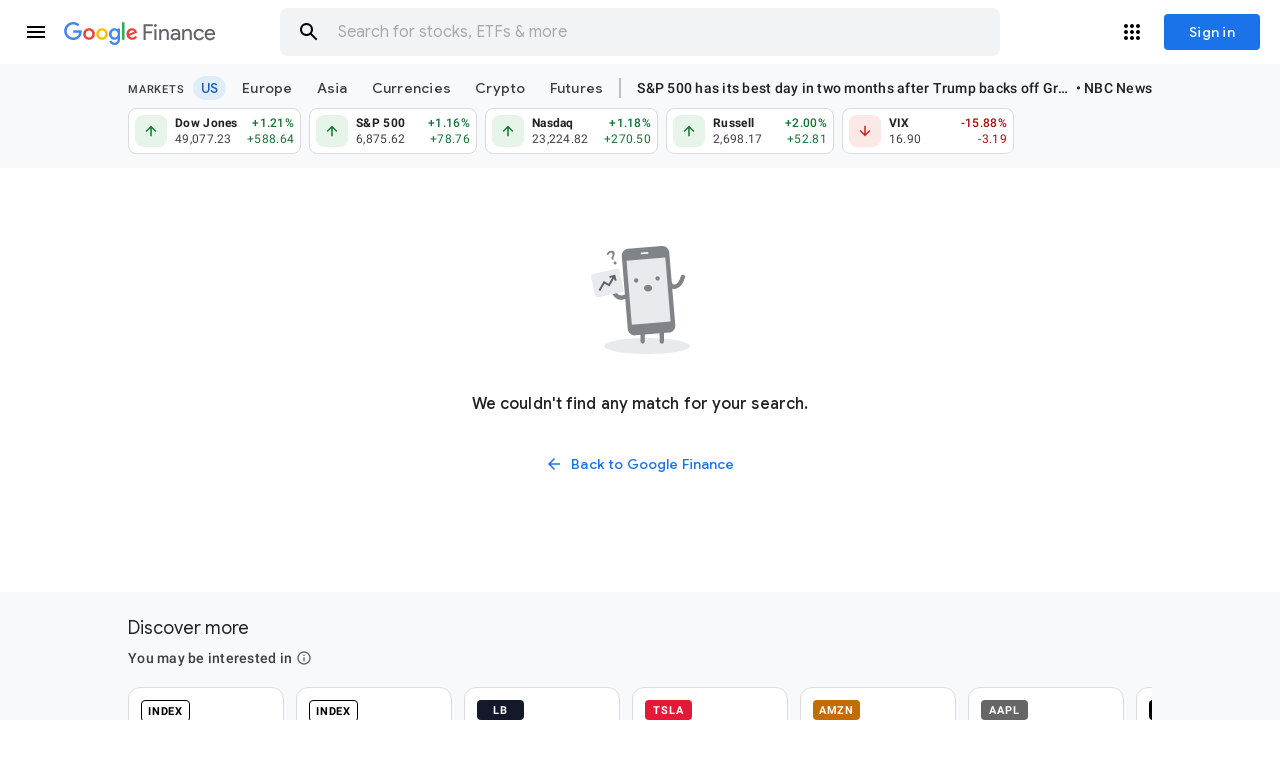

--- FILE ---
content_type: text/html; charset=utf-8
request_url: https://www.google.com/finance/quote/LPNT:NASDAQ
body_size: 200898
content:
<!doctype html><html lang="en-US" dir="ltr"><head><base href="https://www.google.com/finance/"><link rel="preconnect" href="//www.gstatic.com"><meta name="referrer" content="origin"><script nonce="Uy7Qe9wGKUvUZK4ZoI3oTw">window['ppConfig'] = {productName: 'GoogleFinanceUi', deleteIsEnforced:  true , sealIsEnforced:  true , heartbeatRate:  0.5 , periodicReportingRateMillis:  60000.0 , disableAllReporting:  false };(function(){'use strict';function k(a){var b=0;return function(){return b<a.length?{done:!1,value:a[b++]}:{done:!0}}}function l(a){var b=typeof Symbol!="undefined"&&Symbol.iterator&&a[Symbol.iterator];if(b)return b.call(a);if(typeof a.length=="number")return{next:k(a)};throw Error(String(a)+" is not an iterable or ArrayLike");}var m=typeof Object.defineProperties=="function"?Object.defineProperty:function(a,b,c){if(a==Array.prototype||a==Object.prototype)return a;a[b]=c.value;return a};
function n(a){a=["object"==typeof globalThis&&globalThis,a,"object"==typeof window&&window,"object"==typeof self&&self,"object"==typeof global&&global];for(var b=0;b<a.length;++b){var c=a[b];if(c&&c.Math==Math)return c}throw Error("Cannot find global object");}var p=n(this);function q(a,b){if(b)a:{var c=p;a=a.split(".");for(var d=0;d<a.length-1;d++){var e=a[d];if(!(e in c))break a;c=c[e]}a=a[a.length-1];d=c[a];b=b(d);b!=d&&b!=null&&m(c,a,{configurable:!0,writable:!0,value:b})}}
q("Object.is",function(a){return a?a:function(b,c){return b===c?b!==0||1/b===1/c:b!==b&&c!==c}});q("Array.prototype.includes",function(a){return a?a:function(b,c){var d=this;d instanceof String&&(d=String(d));var e=d.length;c=c||0;for(c<0&&(c=Math.max(c+e,0));c<e;c++){var f=d[c];if(f===b||Object.is(f,b))return!0}return!1}});
q("String.prototype.includes",function(a){return a?a:function(b,c){if(this==null)throw new TypeError("The 'this' value for String.prototype.includes must not be null or undefined");if(b instanceof RegExp)throw new TypeError("First argument to String.prototype.includes must not be a regular expression");return this.indexOf(b,c||0)!==-1}});function r(a,b,c){a("https://csp.withgoogle.com/csp/proto/"+encodeURIComponent(b),JSON.stringify(c))}function t(){var a;if((a=window.ppConfig)==null?0:a.disableAllReporting)return function(){};var b,c,d,e;return(e=(b=window)==null?void 0:(c=b.navigator)==null?void 0:(d=c.sendBeacon)==null?void 0:d.bind(navigator))!=null?e:u}function u(a,b){var c=new XMLHttpRequest;c.open("POST",a);c.send(b)}
function v(){var a=(w=Object.prototype)==null?void 0:w.__lookupGetter__("__proto__"),b=x,c=y;return function(){var d=a.call(this),e,f,g,h;r(c,b,{type:"ACCESS_GET",origin:(f=window.location.origin)!=null?f:"unknown",report:{className:(g=d==null?void 0:(e=d.constructor)==null?void 0:e.name)!=null?g:"unknown",stackTrace:(h=Error().stack)!=null?h:"unknown"}});return d}}
function z(){var a=(A=Object.prototype)==null?void 0:A.__lookupSetter__("__proto__"),b=x,c=y;return function(d){d=a.call(this,d);var e,f,g,h;r(c,b,{type:"ACCESS_SET",origin:(f=window.location.origin)!=null?f:"unknown",report:{className:(g=d==null?void 0:(e=d.constructor)==null?void 0:e.name)!=null?g:"unknown",stackTrace:(h=Error().stack)!=null?h:"unknown"}});return d}}function B(a,b){C(a.productName,b);setInterval(function(){C(a.productName,b)},a.periodicReportingRateMillis)}
var D="constructor __defineGetter__ __defineSetter__ hasOwnProperty __lookupGetter__ __lookupSetter__ isPrototypeOf propertyIsEnumerable toString valueOf __proto__ toLocaleString x_ngfn_x".split(" "),E=D.concat,F=navigator.userAgent.match(/Firefox\/([0-9]+)\./),G=(!F||F.length<2?0:Number(F[1])<75)?["toSource"]:[],H;if(G instanceof Array)H=G;else{for(var I=l(G),J,K=[];!(J=I.next()).done;)K.push(J.value);H=K}var L=E.call(D,H),M=[];
function C(a,b){for(var c=[],d=l(Object.getOwnPropertyNames(Object.prototype)),e=d.next();!e.done;e=d.next())e=e.value,L.includes(e)||M.includes(e)||c.push(e);e=Object.prototype;d=[];for(var f=0;f<c.length;f++){var g=c[f];d[f]={name:g,descriptor:Object.getOwnPropertyDescriptor(Object.prototype,g),type:typeof e[g]}}if(d.length!==0){c=l(d);for(e=c.next();!e.done;e=c.next())M.push(e.value.name);var h;r(b,a,{type:"SEAL",origin:(h=window.location.origin)!=null?h:"unknown",report:{blockers:d}})}};var N=Math.random(),O=t(),P=window.ppConfig;P&&(P.disableAllReporting||P.deleteIsEnforced&&P.sealIsEnforced||N<P.heartbeatRate&&r(O,P.productName,{origin:window.location.origin,type:"HEARTBEAT"}));var y=t(),Q=window.ppConfig;if(Q)if(Q.deleteIsEnforced)delete Object.prototype.__proto__;else if(!Q.disableAllReporting){var x=Q.productName;try{var w,A;Object.defineProperty(Object.prototype,"__proto__",{enumerable:!1,get:v(),set:z()})}catch(a){}}
(function(){var a=t(),b=window.ppConfig;b&&(b.sealIsEnforced?Object.seal(Object.prototype):b.disableAllReporting||(document.readyState!=="loading"?B(b,a):document.addEventListener("DOMContentLoaded",function(){B(b,a)})))})();}).call(this);
</script><link rel="canonical" href="https://www.google.com/finance/quote/LPNT:NASDAQ"><meta name="viewport" content="width=device-width,initial-scale=1,minimum-scale=1,maximum-scale=1,user-scalable=no,minimal-ui"><meta name="google-site-verification" content="sxp7zFOFUzk09RdlFhuH2SoCn5nOkXgomiLeLIQ48p0"><meta name="mobile-web-app-capable" content="yes"><meta name="apple-mobile-web-app-capable" content="yes"><meta name="application-name" content="Google Finance"><meta name="apple-mobile-web-app-title" content="Google Finance"><meta name="apple-mobile-web-app-status-bar-style" content="default"><meta name="theme-color" content="#ffffff"><meta name="msapplication-tap-highlight" content="no"><link rel="preconnect" href="//ssl.gstatic.com"><link rel="preconnect" href="//www.gstatic.com"><link rel="preconnect" href="//fonts.gstatic.com"><link rel="preconnect" href="//lh3.googleusercontent.com"><link rel="preconnect" href="//encrypted-tbn0.gstatic.com"><link rel="preconnect" href="//encrypted-tbn1.gstatic.com"><link rel="preconnect" href="//encrypted-tbn2.gstatic.com"><link rel="preconnect" href="//encrypted-tbn3.gstatic.com"><link rel="manifest" crossorigin="use-credentials" href="_/GoogleFinanceUi/manifest.json"><link rel="home" href="/finance/?utm_source=pwa&amp;lfhs=2"><link rel="msapplication-starturl" href="/finance/?utm_source=pwa&amp;lfhs=2"><link rel="icon" href="//www.gstatic.com/finance/favicon/favicon.png" sizes="32x32"><link rel="apple-touch-icon-precomposed" href="//www.gstatic.com/finance/favicon/favicon.png" sizes="32x32"><link rel="msapplication-square32x32logo" href="//www.gstatic.com/finance/favicon/favicon.png" sizes="32x32"><link rel="icon" href="//www.gstatic.com/finance/favicon/finance_v2_120x120.png" sizes="120x120"><link rel="apple-touch-icon-precomposed" href="//www.gstatic.com/finance/favicon/finance_v2_120x120.png" sizes="120x120"><link rel="msapplication-square120x120logo" href="//www.gstatic.com/finance/favicon/finance_v2_120x120.png" sizes="120x120"><link rel="icon" href="//www.gstatic.com/finance/favicon/finance_v2_152x152.png" sizes="152x152"><link rel="apple-touch-icon-precomposed" href="//www.gstatic.com/finance/favicon/finance_v2_152x152.png" sizes="152x152"><link rel="msapplication-square152x152logo" href="//www.gstatic.com/finance/favicon/finance_v2_152x152.png" sizes="152x152"><link rel="icon" href="//www.gstatic.com/finance/favicon/finance_v2_167x167.png" sizes="167x167"><link rel="apple-touch-icon-precomposed" href="//www.gstatic.com/finance/favicon/finance_v2_167x167.png" sizes="167x167"><link rel="msapplication-square167x167logo" href="//www.gstatic.com/finance/favicon/finance_v2_167x167.png" sizes="167x167"><link rel="icon" href="//www.gstatic.com/finance/favicon/finance_v2_180x180.png" sizes="180x180"><link rel="apple-touch-icon-precomposed" href="//www.gstatic.com/finance/favicon/finance_v2_180x180.png" sizes="180x180"><link rel="msapplication-square180x180logo" href="//www.gstatic.com/finance/favicon/finance_v2_180x180.png" sizes="180x180"><link rel="icon" href="//www.gstatic.com/finance/favicon/finance_v2_192x192.png" sizes="192x192"><link rel="apple-touch-icon-precomposed" href="//www.gstatic.com/finance/favicon/finance_v2_192x192.png" sizes="192x192"><link rel="msapplication-square192x192logo" href="//www.gstatic.com/finance/favicon/finance_v2_192x192.png" sizes="192x192"><link rel="icon" href="//www.gstatic.com/finance/favicon/finance_v2_512x512.png" sizes="512x512"><link rel="apple-touch-icon-precomposed" href="//www.gstatic.com/finance/favicon/finance_v2_512x512.png" sizes="512x512"><link rel="msapplication-square512x512logo" href="//www.gstatic.com/finance/favicon/finance_v2_512x512.png" sizes="512x512"><script data-id="_gd" nonce="Uy7Qe9wGKUvUZK4ZoI3oTw">window.WIZ_global_data = {"AUf7qc":"DUMMY_X_SILK_CAPABILITIES_WIZ_GLOBAL_KEY_DO_NOT_USE","AfY8Hf":true,"DpimGf":false,"EP1ykd":["/_/*","/beta","/beta/*","/hub","/hub/*","/labs","/labs/*"],"EgHvKf":false,"FdrFJe":"3379190182740634968","GVlsxf":"www.google.com","HiPsbb":1,"Im6cmf":"/finance/_/GoogleFinanceUi","JHHKub":"DUMMY_X_CLIENT_PRIVACY_CONTEXT_WIZ_GLOBAL_KEY_DO_NOT_USE","LVIXXb":1,"LoQv7e":false,"LtOcVe":[73031615,94273642,121497448,72612367,72837324,72822275,73192865,73174744,73014540,72626119,72856361,72290097,203004,73028782,73216635,72847073,72470362,94273503,73063986,73199790,203047,73108565,73212922,73028141,73211771,73203987,73083231,72954433,73070101,73129741,73160743,2504501,73219991,73148399,121496740,73169453,73136108,72291559,72771821,73190233,72789926,73193496,72985592,73221019,73011203,72626180,72601644,72894418,121507156,72855482,4995933,73190395,72825222,73159836,121509214,72983984,73146654,72592636,73219107,72967431,72810141,73157688,72928190,72821136,94267995,72953353,73178617,73161945,73209735,73232360,73168540,73085318,73128273,73178356,72984930,72633948,73218487,72952111,73037655,73188185,73172854,72926273,72482090,2504427,73063513,73085637,73125215,73045631,1706538,73123565,73100714,203050,73201169,73187481,72854194,73039774,73057961,73176526,73130312,73173248,72797617,72859126,72904889,72618949,73105323,72929802,72855240,72877189,73223367,73157441,72921907,73193188,1714246,72991719,72616001,72918588,121496661,73049377,73170254,72830426,73188593,72969826,73189321,73150917,72725164,73012940,73233148,73224896,72754153,72998617,73156882,73216409,73021358,73162207,72841676,73059438,72774161,72989805,73073495,72819578,73162596,72882230,73064764,73203092,72838936,73139792,72990486,72984749,73209793,73208097,94292371,73216602,73244315,72633950,73194193,73151448,4254156,73219058,72908957,73079641,72870922,73204109,73096388,73102605,73175307,72448480,72942152,73101250,72644553,72984552,72844794,73215983,72995814,72493520,72686036,73035207,73100555,72868908,73216369,73088149,73045636,73245659,72784806,72926672,73205930,73171996,97785988,94274727,73221863,94282638,72638455,72685375,73179914,94297042,73206107,72786501,73175750,73032110,73003242,72893054,72377796,121493109,73208914,72939115,73016122,73231590,72900578,72799794,73198798,72766827,72860471,121504528,73104406,94298075,73155698,73198658,72916349,72871111,121505494,73218864,121500243,72994108,73192290,73141660,121504532,72970508,73172982,73120655,72890634,72568185,72969673,73195026,73181455,73090613,72903700,72820971,72611984,72734943,73194386,73190125,73172386,72858545,73098893,73137929,73148398,72558353,72913520,73221868,72616085,73225100,73184743,72992969,73154923,72921683,72689394,73156920,73203339,73121371,73099165,72777203,72882474,72947918,121491086,73232183,73245442,4986674,72864545,73248088,72581091,72831232,45692865,73173425,72573224,121499694,72944832,72952878,73165379,73090837,72824443,73077456,73245450,73185748,72833229,73098934,73191334,73161552,73071082,97656899,72808012,72816067,72860220,73138830,73114693,72715451,73244609,73169518,72792950,72453983,72822244,73090471,72947250,73206707,2504590,72717311,72838176,73150233,72955278,73235149,73181565,121500502,73187707,4881964,73194725,72791844,73202942,73211708,72713308,73047159,73238558,72383602,73220491,121501798,73204815,72792724,72831005,73199880,73223353,73059275,72586792,72773460,72412292,72978899,72904171,73221623,73230580,73087625,73162563,73092708,73229207,73085281,73102367,4989703,47848582,73171440,72956383,72793274,72600495,73169318,105739272,72884141,72368489,72946740,72996306,73073502,72969044,73140143,73216753,73171507,72692562,121495677,97442199,72947327,72829521,73201023,72519032,72963920,73183196,73107732,72918296,73131994,72902375,72944798,72953517,73216921,73233577,73133115,73171134,98073364,72830314,73015921,72994056,100796229,121506734,121490315,72944067,73210721,72761626,73217613,73092029,73042912,72814660,72958129,72827235,72946281,73227312,121492980,72967481,73214905,93894899,73058347,72886155,4991327,72994098,72376796,72637424,73226932,72803964,105956664,73125273,73227285,73201065,72647020,72995825,121490271,73193647,72783212,73127131,73230801,73083369,72580818,73073454,73205352,72526227,73219860,72787648,73206513,73175790,73172986,72915251,73205998,73171704,72962116,73109251,73200517,98109300,73220929,73030432,72649059,73077448,72745279,73025281,73214998,73179602,72765560,73037638,72918758,73200759,73193498,72732145,73180515,121504617,73197495,73231412,73197427,72353254,72939902,73229164,73025236,73150877,73184780,72676633,73173958,72918163,97493660,73191388,72843099,73193783,73240083,72982781,72971417,73232083,73107089,73218609,73076113,72837326,72954435,73093923,72894424,73190397,73190398,73190402,72825223,72592637,73157689,73157692,73157690,72984935,72984933,72984932,72952112,72482102,73180017,73039776,72797618,73107008,73237091,73193384,72616004,72616003,73233150,73216410,72777318,73203095,73203094,73203096,73139798,73209794,73209795,72870923,72644556,72644555,72844795,72995815,121497420,73088150,73245664,73205932,73245888,73016123,73155700,73155703,73155706,73181462,73181463,73181464,72611991,73194389,73194388,73194390,73225102,73225101,73154943,73154942,73154940,73154938,73154937,73154924,73154926,72777204,73210915,73185750,73185752,121505320,121505318,73185753,72715453,72453984,72838177,121500504,73220493,73220494,73220498,73059276,72586793,73102368,72793275,72829523,72953518,72830316,121490316,72814661,72827236,73193649,73219865,72787659,73200341,72745281,72777420,121504618,72939904,73184782,73184783,73184787,73169449,73159833,73187485,73101249,97785970,73175745,45692861,73077412,73191330,97656881,73211704,105739254,97442181,98073330,105956646,98109282,73077421,97493642],"MT7f9b":[],"MUE6Ne":"GoogleFinanceUi","MZbqOb":"//www.google.com/setprefs?cs\u003d2\u0026sig\u003d0_-anQ1s-F5_-Kc7WaBMBOTWeU5qM%3D\u0026prev\u003dhttps://www.google.com/finance/quote/LPNT:NASDAQ\u0026hl\u003den-US","MuJWjd":false,"PYFuDc":"DUMMY_X_CLIENT_DATA_WIZ_GLOBAL_KEY_DO_NOT_USE","QrtxK":"","S06Grb":"","S6lZl":89978449,"SpaT4e":"finance","TSDtV":"%.@.[[null,[[45680815,null,false,null,null,null,\"qYEt0\"],[45749384,null,false,null,null,null,\"ervCtb\"],[45678263,null,true,null,null,null,\"xdpbcf\"],[45451058,null,false,null,null,null,\"q6Tq8b\"],[45451023,null,false,null,null,null,\"jLzzSc\"],[45677516,null,false,null,null,null,\"wNSysc\"],[45660246,null,true,null,null,null,\"f0HXoe\"],[45453420,null,false,null,null,null,\"gnkERd\"],[45615756,null,true,null,null,null,\"Gu1N3c\"],[45643787,null,false,null,null,null,\"kByMtb\"],[45532753,null,false,null,null,null,\"BDXB2e\"],[45451049,null,false,null,null,null,\"vWX0Mb\"],[45451055,null,true,null,null,null,\"hodOjb\"],[45613247,null,false,null,null,null,\"afY3tf\"],[45451025,null,false,null,null,null,\"i1PFwd\"],[45453425,null,true,null,null,null,\"vgkWnf\"],[45712795,null,true,null,null,null,\"UlCfc\"],[45451016,null,false,null,null,null,\"Hr6osb\"],[45660253,null,true,null,null,null,\"GXEmSd\"],[45629053,null,true,null,null,null,\"VTn2s\"],[45451008,null,true,null,null,null,\"cSxOef\"],[45646072,null,true,null,null,null,\"zqGMie\"],[45532630,null,false,null,null,null,\"IfhDJe\"],[45453422,null,true,null,null,null,\"RAuKGc\"],[45451052,null,false,null,null,null,\"Tp2ML\"],[45451007,null,false,null,null,null,\"S9KOQe\"],[45660250,null,false,null,null,null,\"mD68ee\"],[45660251,null,true,null,null,null,\"OTO0W\"],[45451034,null,false,null,null,null,\"Smg5db\"],[45451051,null,false,null,null,null,\"o9S2ac\"],[45453419,null,false,null,null,null,\"Ilr02d\"],[45451014,null,false,null,null,null,\"Nk5Ce\"],[45451044,null,false,null,null,null,\"vnor\"],[45451026,null,false,null,null,null,\"BAoST\"],[45451017,null,false,null,null,null,\"Aqek7\"],[45680816,null,false,null,null,null,\"jaSRie\"],[45451043,null,false,null,null,null,\"MofkAc\"],[45451054,null,true,null,null,null,\"muVllb\"],[45709428,null,false,null,null,null,\"I7MJL\"],[45660510,null,true,null,null,null,\"Sb7iU\"],[45451040,null,false,null,null,null,\"GIyTM\"],[45451018,null,false,null,null,null,\"vhbBxc\"],[45451045,null,true,null,null,null,\"pKrpQb\"],[45451042,null,false,null,null,null,\"OMikac\"],[45718169,null,false,null,null,null,\"ATVi9c\"],[45451046,null,false,null,null,null,\"canN9d\"],[45451030,null,true,null,null,null,\"nEe3mc\"],[45453535,null,false,null,null,null,\"Dj8c4\"],[45643786,null,true,null,null,null,\"Hf40rb\"],[45451015,null,true,null,null,null,\"EU2sme\"],[45453538,null,false,null,null,null,\"LPP0Ke\"],[45451022,null,false,null,null,null,\"E6cSnf\"],[45656448,null,true,null,null,null,\"B585ze\"],[45681246,null,true,null,null,null,\"JrCyDf\"],[45643788,null,false,null,null,null,\"fn3edd\"],[45634064,null,false,null,null,null,\"dPRi1c\"],[45451024,null,false,null,null,null,\"lrEYD\"],[45451027,null,true,null,null,null,\"vHw3fe\"],[45451031,null,false,null,null,null,\"FD2vw\"],[45660248,null,true,null,null,null,\"RdbJ5e\"],[45674559,null,true,null,null,null,\"e8G7k\"],[45448406,null,false,null,null,null,\"jKfwq\"],[45451012,null,false,null,null,null,\"GOsQOd\"],[45451009,null,false,null,null,null,\"xT0nZ\"],[45532631,null,true,null,null,null,\"jZYwbc\"],[45459555,null,false,null,null,null,\"Imeoqb\"],[45451032,null,true,null,null,null,\"zCEChf\"],[45451041,null,false,null,null,null,\"BuAYJf\"],[45451036,null,true,null,null,null,\"L6qeRc\"],[45451037,null,true,null,null,null,\"iDY7n\"],[45451020,null,false,null,null,null,\"fmg1y\"],[45451028,null,false,null,null,null,\"WIBRQc\"],[45623244,null,true,null,null,null,\"FAFoI\"],[45451048,null,false,null,null,null,\"mSS0Sd\"],[45638883,null,true,null,null,null,\"xIcamd\"],[45646312,null,true,null,null,null,\"tzmaS\"],[45451029,null,true,null,null,null,\"tmKMdf\"],[45451019,null,true,null,null,null,\"OKHQlc\"],[45660247,null,true,null,null,null,\"qFrWnf\"],[45451011,null,false,null,null,null,\"ng3fTc\"],[45660252,null,false,null,null,null,\"iK1kBd\"],[45451021,null,true,null,null,null,\"f0hkQe\"],[45451010,null,false,null,null,null,\"oYitlc\"],[45451053,null,false,null,null,null,\"LGd6nf\"],[45451047,null,false,null,null,null,\"HDaube\"],[45660249,null,true,null,null,null,\"PrkRKd\"],[45453423,null,false,null,null,null,\"L12WE\"],[45451033,null,false,null,null,null,\"Hz6Vae\"],[45451013,null,true,null,null,null,\"nWpbUb\"],[45684323,null,false,null,null,null,\"anL4vc\"],[45453537,null,null,null,\"\",null,\"OEFXhc\"],[45453421,null,false,null,null,null,\"efUU2b\"],[45451056,null,true,null,null,null,\"jkGhfc\"],[45660700,null,false,null,null,null,\"Hfxa6d\"],[45451050,null,true,null,null,null,\"nejKtc\"]],\"CAMSFR0UuujjEgTP0t4fFt6l8AQW0sXFAA\\u003d\\u003d\"]]]","UDh4De":"//www.google.com/setprefs?cs\u003d0\u0026sig\u003d0_-anQ1s-F5_-Kc7WaBMBOTWeU5qM%3D\u0026prev\u003dhttps://www.google.com/finance/quote/LPNT:NASDAQ\u0026hl\u003den-US","UUFaWc":"%.@.null,1000,2]","Vvafkd":false,"Y12zTb":"//www.google.com/setprefs?cs\u003d1\u0026sig\u003d0_-anQ1s-F5_-Kc7WaBMBOTWeU5qM%3D\u0026prev\u003dhttps://www.google.com/finance/quote/LPNT:NASDAQ\u0026hl\u003den-US","Yllh3e":"%.@.1769039308280923,109030378,3338921497]","b5W2zf":"default_GoogleFinanceUi","cfb2h":"boq_finance-ui_20260120.01_p0","eNnkwf":"1769039308","ejMLCd":"DUMMY_X_GEO_WIZ_GLOBAL_KEY_DO_NOT_USE","eptZe":"/finance/_/GoogleFinanceUi/","fPDxwd":[97493660,105739272],"gGcLoe":true,"hsFLT":"%.@.null,1000,2]","iCzhFc":false,"k76Vlc":["G-2TXF8EQ5P7"],"my7oBc":"prod","nQyAE":{"GIyTM":"false","HDaube":"false","muVllb":"true","q6Tq8b":"false","BuAYJf":"false","vnor":"false","canN9d":"false","nejKtc":"true","pKrpQb":"true","vWX0Mb":"false","jkGhfc":"true","mSS0Sd":"false","o9S2ac":"false","Tp2ML":"false","OMikac":"false","hodOjb":"true","LGd6nf":"false","MofkAc":"false","Smg5db":"false","vhbBxc":"false","S9KOQe":"false","BAoST":"false","tmKMdf":"true","lrEYD":"false","Nk5Ce":"false","ng3fTc":"false","oYitlc":"false","Aqek7":"false","VTn2s":"true","WIBRQc":"false","FD2vw":"false","OKHQlc":"true","vHw3fe":"true","Hr6osb":"false","GOsQOd":"false","Gu1N3c":"true","fmg1y":"false","zCEChf":"true","L6qeRc":"true","iDY7n":"true","BDXB2e":"false","i1PFwd":"false","f0hkQe":"true","E6cSnf":"false","jLzzSc":"false","xT0nZ":"false","EU2sme":"true","cSxOef":"true","Hz6Vae":"false","nWpbUb":"true","nEe3mc":"true","ervCtb":"false","jKfwq":"false","LPP0Ke":"false","OEFXhc":"","qYEt0":"false","Sb7iU":"true","OTO0W":"true","IfhDJe":"false","e8G7k":"true","jaSRie":"false","vgkWnf":"true","JrCyDf":"true","f0HXoe":"true","mD68ee":"false","RdbJ5e":"true","efUU2b":"false","zqGMie":"true","tzmaS":"true","xdpbcf":"true","xIcamd":"true","Ilr02d":"false","ATVi9c":"false","jZYwbc":"true","fn3edd":"false","PrkRKd":"true","wNSysc":"false","L12WE":"false","I7MJL":"false","GXEmSd":"true","dPRi1c":"false","Hfxa6d":"false","kByMtb":"false","B585ze":"true","anL4vc":"false","afY3tf":"false","gnkERd":"false","FAFoI":"true","qFrWnf":"true","Hf40rb":"true","iK1kBd":"false","Dj8c4":"false"},"p9hQne":"https://www.gstatic.com/_/boq-finance/_/r/","qfI0Zc":"DUMMY_X_SEARCH_PROPAGATION_DO_NOT_USE","qwAQke":"GoogleFinanceUi","qymVe":"qQNYq-fy48abvSewFL-3JKUns7I","r84ZEe":"//www.google.com/setprefs?sig\u003d0_-anQ1s-F5_-Kc7WaBMBOTWeU5qM%3D\u0026prev\u003dhttps://www.google.com/finance/quote/LPNT:NASDAQ\u0026safeui\u003dimages","rtQCxc":300,"thykhd":"AFWLbD0BupBINvQJ7z1Z34BwbrORXu0gdQSg7u_V3muf7Ews43eU7_xV3tlLOFZ4ztBJJ7vTb1I0xyePJSqDMyEJHqvae79LUkBDm6ed1jYs","u4g7r":"%.@.null,1,2]","uS02ke":"zGVxaduSEerX_uMPmcyPuAw","utHyne":{"/finance/serviceworker.js?xhrRoot\u003d%2Ffinance%2F_%2FGoogleFinanceUi\u0026mssRowKey\u003dboq-finance.GoogleFinanceUi.en_US.FhcBdI9i0pg.2018.O\u0026buildLabel\u003dboq_finance-ui_20260120.01_p0":"%.@.[null,null,null,\"/finance/serviceworker.js?xhrRoot\\u003d%2Ffinance%2F_%2FGoogleFinanceUi\\u0026mssRowKey\\u003dboq-finance.GoogleFinanceUi.en_US.FhcBdI9i0pg.2018.O\\u0026buildLabel\\u003dboq_finance-ui_20260120.01_p0\"],\"muVllb\",true]"},"vJQk6":false,"vXmutd":"%.@.\"US\",\"ZZ\",\"A5EcuQ\\u003d\\u003d\"]","vk7rPe":"//www.google.com/preferences?hl\u003den-US\u0026prev\u003dhttps://www.google.com/finance/quote/LPNT:NASDAQ#appearance","w2btAe":"%.@.null,null,\"\",false,null,null,true,false]","x96UBf":"google.com","xn5OId":false,"xnI9P":true,"xwAfE":true,"y2FhP":"prod","yFnxrf":1884,"zChJod":"%.@.]"};</script><script nonce="Uy7Qe9wGKUvUZK4ZoI3oTw">window["_F_toggles_default_GoogleFinanceUi"] = [0x8200000, 0x0, 0x0, 0x0, 0x0, 0x1015000, 0x2000002, 0x20800c40, 0x1, 0x20000800, 0xf0240, 0xc281082, 0x54c4, 0x4080de, 0x22448000, 0x21080000, 0x5, 0x203da700, 0x9, 0x0, 0x0, 0x0, 0x24100000, 0x42, 0x0, 0x0, 0x0, 0x0, 0x9360400, 0x200, ];</script><script nonce="Uy7Qe9wGKUvUZK4ZoI3oTw">(function(){'use strict';var a=window,d=a.performance,l=k();a.cc_latency_start_time=d&&d.now?0:d&&d.timing&&d.timing.navigationStart?d.timing.navigationStart:l;function k(){return d&&d.now?d.now():(new Date).getTime()}function n(e){if(d&&d.now&&d.mark){var g=d.mark(e);if(g)return g.startTime;if(d.getEntriesByName&&(e=d.getEntriesByName(e).pop()))return e.startTime}return k()}a.onaft=function(){n("aft")};a._isLazyImage=function(e){return e.hasAttribute("data-src")||e.hasAttribute("data-ils")||e.getAttribute("loading")==="lazy"};
a.l=function(e){function g(b){var c={};c[b]=k();a.cc_latency.push(c)}function m(b){var c=n("iml");b.setAttribute("data-iml",c);return c}a.cc_aid=e;a.iml_start=a.cc_latency_start_time;a.css_size=0;a.cc_latency=[];a.ccTick=g;a.onJsLoad=function(){g("jsl")};a.onCssLoad=function(){g("cssl")};a._isVisible=function(b,c){if(!c||c.style.display=="none")return!1;var f=b.defaultView;if(f&&f.getComputedStyle&&(f=f.getComputedStyle(c),f.height=="0px"||f.width=="0px"||f.visibility=="hidden"))return!1;if(!c.getBoundingClientRect)return!0;
var h=c.getBoundingClientRect();c=h.left+a.pageXOffset;f=h.top+a.pageYOffset;if(f+h.height<0||c+h.width<0||h.height<=0||h.width<=0)return!1;b=b.documentElement;return f<=(a.innerHeight||b.clientHeight)&&c<=(a.innerWidth||b.clientWidth)};a._recordImlEl=m;document.documentElement.addEventListener("load",function(b){b=b.target;var c;b.tagName!="IMG"||b.hasAttribute("data-iid")||a._isLazyImage(b)||b.hasAttribute("data-noaft")||(c=m(b));if(a.aft_counter&&(b=a.aft_counter.indexOf(b),b!==-1&&(b=a.aft_counter.splice(b,
1).length===1,a.aft_counter.length===0&&b&&c)))a.onaft(c)},!0);a.prt=-1;a.wiz_tick=function(){var b=n("prt");a.prt=b}};}).call(this);
l('VK6gme')</script><script nonce="Uy7Qe9wGKUvUZK4ZoI3oTw">var _F_cssRowKey = 'boq-finance.GoogleFinanceUi.AcEVH3knWOA.L.B1.O';var _F_combinedSignature = 'AC0raVI-jUIVhh4-uXDJ2pbBhLFd1V9QtA';function _DumpException(e) {throw e;}</script><style data-href="https://www.gstatic.com/_/mss/boq-finance/_/ss/k=boq-finance.GoogleFinanceUi.AcEVH3knWOA.L.B1.O/am=AAAgCAAAAAAAAAAAAAAAAAAAAABUQCAAACAAMQCCAQAAAAACAAgk8AAIQqAwxFQAgDcgEAAASCQCACCEBQAAAMBpD5gAAAAAAAAAAAAAAAAAAAAAAEEKAQAAAAAAAAAAAAAAAAAAAAAAAAQ2CYA/d=1/ed=1/rs=AC0raVKj_fas7_gG5NWzkGIAz6cKFi0l_A/m=entitydetailsview,_b,_tp" nonce="5DxBcwnCzQN8jfk7YnyBow">html,body{height:100%;overflow:hidden}body{-webkit-font-smoothing:antialiased;-moz-osx-font-smoothing:grayscale;color:rgba(0,0,0,0.87);font-family:Roboto,RobotoDraft,Helvetica,Arial,sans-serif;margin:0;text-size-adjust:100%}textarea{font-family:Roboto,RobotoDraft,Helvetica,Arial,sans-serif}a{text-decoration:none;color:#2962ff}img{border:none}*{-webkit-tap-highlight-color:transparent}#apps-debug-tracers{display:none}html,body{overflow:visible}body{overflow-y:scroll}.E6XK5d{font-size:10px;position:fixed;bottom:0;right:16px;z-index:1000}.tWfTvb .jBmls{z-index:993}.pGxpHc>div{display:none}.pGxpHc [class*=gb_][role=menu]>*{display:flex;flex-direction:column;flex:1 0 auto}.pGxpHc [class*=gb_][role=navigation]{overflow-y:visible;width:256px}.pGxpHc [class*=gb_] svg{color:unset}[data-remove-ogb-header=true] .VjFXz,[data-remove-ogb-header=true] [class*=gb_] div{display:none}.VfPpkd-JGcpL-uI4vCe-LkdAo,.VfPpkd-JGcpL-IdXvz-LkdAo-Bd00G{stroke:#6200ee;stroke:var(--mdc-theme-primary,#6200ee)}@media (-ms-high-contrast:active),screen and (forced-colors:active){.VfPpkd-JGcpL-uI4vCe-LkdAo,.VfPpkd-JGcpL-IdXvz-LkdAo-Bd00G{stroke:CanvasText}}.VfPpkd-JGcpL-uI4vCe-u014N{stroke:transparent}@keyframes mdc-circular-progress-container-rotate{to{transform:rotate(1turn)}}@keyframes mdc-circular-progress-spinner-layer-rotate{12.5%{transform:rotate(135deg)}25%{transform:rotate(270deg)}37.5%{transform:rotate(405deg)}50%{transform:rotate(540deg)}62.5%{transform:rotate(675deg)}75%{transform:rotate(810deg)}87.5%{transform:rotate(945deg)}100%{transform:rotate(3turn)}}@keyframes mdc-circular-progress-color-1-fade-in-out{from{opacity:.99}25%{opacity:.99}26%{opacity:0}89%{opacity:0}90%{opacity:.99}to{opacity:.99}}@keyframes mdc-circular-progress-color-2-fade-in-out{from{opacity:0}15%{opacity:0}25%{opacity:.99}50%{opacity:.99}51%{opacity:0}to{opacity:0}}@keyframes mdc-circular-progress-color-3-fade-in-out{from{opacity:0}40%{opacity:0}50%{opacity:.99}75%{opacity:.99}76%{opacity:0}to{opacity:0}}@keyframes mdc-circular-progress-color-4-fade-in-out{from{opacity:0}65%{opacity:0}75%{opacity:.99}90%{opacity:.99}to{opacity:0}}@keyframes mdc-circular-progress-left-spin{from{transform:rotate(265deg)}50%{transform:rotate(130deg)}to{transform:rotate(265deg)}}@keyframes mdc-circular-progress-right-spin{from{transform:rotate(-265deg)}50%{transform:rotate(-130deg)}to{transform:rotate(-265deg)}}.VfPpkd-JGcpL-P1ekSe{display:inline-flex;position:relative;direction:ltr;line-height:0;overflow:hidden;transition:opacity .25s 0ms cubic-bezier(.4,0,.6,1)}.VfPpkd-JGcpL-uI4vCe-haAclf,.VfPpkd-JGcpL-IdXvz-LkdAo-Bd00G,.VfPpkd-JGcpL-IdXvz-haAclf,.VfPpkd-JGcpL-QYI5B-pbTTYe{position:absolute;width:100%;height:100%}.VfPpkd-JGcpL-uI4vCe-haAclf{transform:rotate(-90deg)}.VfPpkd-JGcpL-IdXvz-haAclf{font-size:0;letter-spacing:0;white-space:nowrap;opacity:0}.VfPpkd-JGcpL-uI4vCe-LkdAo-Bd00G,.VfPpkd-JGcpL-IdXvz-LkdAo-Bd00G{fill:transparent}.VfPpkd-JGcpL-uI4vCe-LkdAo{transition:stroke-dashoffset .5s 0ms cubic-bezier(0,0,.2,1)}.VfPpkd-JGcpL-OcUoKf-TpMipd{position:absolute;top:0;left:47.5%;box-sizing:border-box;width:5%;height:100%;overflow:hidden}.VfPpkd-JGcpL-OcUoKf-TpMipd .VfPpkd-JGcpL-IdXvz-LkdAo-Bd00G{left:-900%;width:2000%;transform:rotate(180deg)}.VfPpkd-JGcpL-lLvYUc-e9ayKc{display:inline-flex;position:relative;width:50%;height:100%;overflow:hidden}.VfPpkd-JGcpL-lLvYUc-e9ayKc .VfPpkd-JGcpL-IdXvz-LkdAo-Bd00G{width:200%}.VfPpkd-JGcpL-lLvYUc-qwU8Me .VfPpkd-JGcpL-IdXvz-LkdAo-Bd00G{left:-100%}.VfPpkd-JGcpL-P1ekSe-OWXEXe-A9y3zc .VfPpkd-JGcpL-uI4vCe-haAclf{opacity:0}.VfPpkd-JGcpL-P1ekSe-OWXEXe-A9y3zc .VfPpkd-JGcpL-IdXvz-haAclf{opacity:1}.VfPpkd-JGcpL-P1ekSe-OWXEXe-A9y3zc .VfPpkd-JGcpL-IdXvz-haAclf{animation:mdc-circular-progress-container-rotate 1.5682352941176s linear infinite}.VfPpkd-JGcpL-P1ekSe-OWXEXe-A9y3zc .VfPpkd-JGcpL-QYI5B-pbTTYe{animation:mdc-circular-progress-spinner-layer-rotate 5332ms cubic-bezier(.4,0,.2,1) infinite both}.VfPpkd-JGcpL-P1ekSe-OWXEXe-A9y3zc .VfPpkd-JGcpL-Ydhldb-R6PoUb{animation:mdc-circular-progress-spinner-layer-rotate 5332ms cubic-bezier(.4,0,.2,1) infinite both,mdc-circular-progress-color-1-fade-in-out 5332ms cubic-bezier(.4,0,.2,1) infinite both}.VfPpkd-JGcpL-P1ekSe-OWXEXe-A9y3zc .VfPpkd-JGcpL-Ydhldb-ibL1re{animation:mdc-circular-progress-spinner-layer-rotate 5332ms cubic-bezier(.4,0,.2,1) infinite both,mdc-circular-progress-color-2-fade-in-out 5332ms cubic-bezier(.4,0,.2,1) infinite both}.VfPpkd-JGcpL-P1ekSe-OWXEXe-A9y3zc .VfPpkd-JGcpL-Ydhldb-c5RTEf{animation:mdc-circular-progress-spinner-layer-rotate 5332ms cubic-bezier(.4,0,.2,1) infinite both,mdc-circular-progress-color-3-fade-in-out 5332ms cubic-bezier(.4,0,.2,1) infinite both}.VfPpkd-JGcpL-P1ekSe-OWXEXe-A9y3zc .VfPpkd-JGcpL-Ydhldb-II5mzb{animation:mdc-circular-progress-spinner-layer-rotate 5332ms cubic-bezier(.4,0,.2,1) infinite both,mdc-circular-progress-color-4-fade-in-out 5332ms cubic-bezier(.4,0,.2,1) infinite both}.VfPpkd-JGcpL-P1ekSe-OWXEXe-A9y3zc .VfPpkd-JGcpL-lLvYUc-LK5yu .VfPpkd-JGcpL-IdXvz-LkdAo-Bd00G{animation:mdc-circular-progress-left-spin 1333ms cubic-bezier(.4,0,.2,1) infinite both}.VfPpkd-JGcpL-P1ekSe-OWXEXe-A9y3zc .VfPpkd-JGcpL-lLvYUc-qwU8Me .VfPpkd-JGcpL-IdXvz-LkdAo-Bd00G{animation:mdc-circular-progress-right-spin 1333ms cubic-bezier(.4,0,.2,1) infinite both}.VfPpkd-JGcpL-P1ekSe-OWXEXe-xTMeO{opacity:0}.VfPpkd-z59Tgd{border-radius:4px;border-radius:var(--mdc-shape-small,4px)}.VfPpkd-Djsh7e-XxIAqe-ma6Yeb,.VfPpkd-Djsh7e-XxIAqe-cGMI2b{border-radius:4px;border-radius:var(--mdc-shape-small,4px)}.VfPpkd-z59Tgd{color:white;color:var(--mdc-theme-text-primary-on-dark,white)}.VfPpkd-z59Tgd{background-color:rgba(0,0,0,.6)}.VfPpkd-MlC99b{color:rgba(0,0,0,.87);color:var(--mdc-theme-text-primary-on-light,rgba(0,0,0,.87))}.VfPpkd-IqDDtd{color:rgba(0,0,0,.6)}.VfPpkd-IqDDtd-hSRGPd{color:#6200ee;color:var(--mdc-theme-primary,#6200ee)}.VfPpkd-a1tyJ-bN97Pc{overflow-x:unset;overflow-y:auto}.VfPpkd-suEOdc.VfPpkd-suEOdc-OWXEXe-nzrxxc .VfPpkd-z59Tgd,.VfPpkd-suEOdc.VfPpkd-suEOdc-OWXEXe-nzrxxc .VfPpkd-Djsh7e-XxIAqe-ma6Yeb,.VfPpkd-suEOdc.VfPpkd-suEOdc-OWXEXe-nzrxxc .VfPpkd-Djsh7e-XxIAqe-cGMI2b{background-color:#fff}.VfPpkd-z59Tgd{-moz-osx-font-smoothing:grayscale;-webkit-font-smoothing:antialiased;font-family:Roboto,sans-serif;font-family:var(--mdc-typography-caption-font-family,var(--mdc-typography-font-family,Roboto,sans-serif));font-size:.75rem;font-size:var(--mdc-typography-caption-font-size,.75rem);font-weight:400;font-weight:var(--mdc-typography-caption-font-weight,400);letter-spacing:.0333333333em;letter-spacing:var(--mdc-typography-caption-letter-spacing,.0333333333em);text-decoration:inherit;-webkit-text-decoration:var(--mdc-typography-caption-text-decoration,inherit);text-decoration:var(--mdc-typography-caption-text-decoration,inherit);text-transform:inherit;text-transform:var(--mdc-typography-caption-text-transform,inherit)}.VfPpkd-suEOdc-OWXEXe-nzrxxc .VfPpkd-z59Tgd{box-shadow:0 3px 1px -2px rgba(0,0,0,.2),0 2px 2px 0 rgba(0,0,0,.14),0 1px 5px 0 rgba(0,0,0,.12);border-radius:4px;line-height:20px}.VfPpkd-suEOdc-OWXEXe-nzrxxc .VfPpkd-z59Tgd .VfPpkd-BFbNVe-bF1uUb{width:100%;height:100%;top:0;left:0}.VfPpkd-z59Tgd .VfPpkd-MlC99b{display:block;margin-top:0;line-height:20px;-moz-osx-font-smoothing:grayscale;-webkit-font-smoothing:antialiased;font-family:Roboto,sans-serif;font-family:var(--mdc-typography-subtitle2-font-family,var(--mdc-typography-font-family,Roboto,sans-serif));font-size:.875rem;font-size:var(--mdc-typography-subtitle2-font-size,.875rem);line-height:1.375rem;line-height:var(--mdc-typography-subtitle2-line-height,1.375rem);font-weight:500;font-weight:var(--mdc-typography-subtitle2-font-weight,500);letter-spacing:.0071428571em;letter-spacing:var(--mdc-typography-subtitle2-letter-spacing,.0071428571em);text-decoration:inherit;-webkit-text-decoration:var(--mdc-typography-subtitle2-text-decoration,inherit);text-decoration:var(--mdc-typography-subtitle2-text-decoration,inherit);text-transform:inherit;text-transform:var(--mdc-typography-subtitle2-text-transform,inherit)}.VfPpkd-z59Tgd .VfPpkd-MlC99b::before{display:inline-block;width:0;height:24px;content:"";vertical-align:0}.VfPpkd-z59Tgd .VfPpkd-IqDDtd{-moz-osx-font-smoothing:grayscale;-webkit-font-smoothing:antialiased;font-family:Roboto,sans-serif;font-family:var(--mdc-typography-body2-font-family,var(--mdc-typography-font-family,Roboto,sans-serif));font-size:.875rem;font-size:var(--mdc-typography-body2-font-size,.875rem);line-height:1.25rem;line-height:var(--mdc-typography-body2-line-height,1.25rem);font-weight:400;font-weight:var(--mdc-typography-body2-font-weight,400);letter-spacing:.0178571429em;letter-spacing:var(--mdc-typography-body2-letter-spacing,.0178571429em);text-decoration:inherit;-webkit-text-decoration:var(--mdc-typography-body2-text-decoration,inherit);text-decoration:var(--mdc-typography-body2-text-decoration,inherit);text-transform:inherit;text-transform:var(--mdc-typography-body2-text-transform,inherit)}.VfPpkd-z59Tgd{word-break:break-all;word-break:var(--mdc-tooltip-word-break,normal);overflow-wrap:anywhere}.VfPpkd-suEOdc-OWXEXe-eo9XGd-RCfa3e .VfPpkd-z59Tgd-OiiCO{transition:opacity .15s 0ms cubic-bezier(0,0,.2,1),transform .15s 0ms cubic-bezier(0,0,.2,1)}.VfPpkd-suEOdc-OWXEXe-ZYIfFd-RCfa3e .VfPpkd-z59Tgd-OiiCO{transition:opacity 75ms 0ms cubic-bezier(.4,0,1,1)}.VfPpkd-suEOdc{position:fixed;display:none;z-index:9}.VfPpkd-suEOdc-sM5MNb-OWXEXe-nzrxxc{position:relative}.VfPpkd-suEOdc-OWXEXe-TSZdd,.VfPpkd-suEOdc-OWXEXe-eo9XGd,.VfPpkd-suEOdc-OWXEXe-ZYIfFd{display:inline-flex}.VfPpkd-suEOdc-OWXEXe-TSZdd.VfPpkd-suEOdc-OWXEXe-nzrxxc,.VfPpkd-suEOdc-OWXEXe-eo9XGd.VfPpkd-suEOdc-OWXEXe-nzrxxc,.VfPpkd-suEOdc-OWXEXe-ZYIfFd.VfPpkd-suEOdc-OWXEXe-nzrxxc{display:inline-block;left:-320px;position:absolute}.VfPpkd-z59Tgd{line-height:16px;padding:4px 8px;min-width:40px;max-width:200px;min-height:22px;max-height:40vh;box-sizing:border-box;overflow:hidden;text-align:center}.VfPpkd-z59Tgd::before{position:absolute;box-sizing:border-box;width:100%;height:100%;top:0;left:0;border:1px solid transparent;border-radius:inherit;content:"";pointer-events:none}@media screen and (forced-colors:active){.VfPpkd-z59Tgd::before{border-color:CanvasText}}.VfPpkd-suEOdc-OWXEXe-nzrxxc .VfPpkd-z59Tgd{align-items:flex-start;display:flex;flex-direction:column;min-height:22px;min-width:40px;max-width:320px;position:relative;text-align:left}[dir=rtl] .VfPpkd-suEOdc-OWXEXe-nzrxxc .VfPpkd-z59Tgd,.VfPpkd-suEOdc-OWXEXe-nzrxxc .VfPpkd-z59Tgd[dir=rtl]{text-align:right}.VfPpkd-suEOdc-OWXEXe-LlMNQd .VfPpkd-z59Tgd{text-align:left}[dir=rtl] .VfPpkd-suEOdc-OWXEXe-LlMNQd .VfPpkd-z59Tgd,.VfPpkd-suEOdc-OWXEXe-LlMNQd .VfPpkd-z59Tgd[dir=rtl]{text-align:right}.VfPpkd-z59Tgd .VfPpkd-MlC99b{margin:0 8px}.VfPpkd-z59Tgd .VfPpkd-IqDDtd{max-width:184px;margin:8px}.VfPpkd-suEOdc-OWXEXe-nzrxxc .VfPpkd-z59Tgd .VfPpkd-IqDDtd{max-width:304px;align-self:stretch}.VfPpkd-z59Tgd .VfPpkd-IqDDtd-hSRGPd{text-decoration:none}.VfPpkd-suEOdc-OWXEXe-nzrxxc-LQLjdd,.VfPpkd-IqDDtd,.VfPpkd-MlC99b{z-index:1}.VfPpkd-z59Tgd-OiiCO{opacity:0;transform:scale(.8);will-change:transform,opacity}.VfPpkd-suEOdc-OWXEXe-TSZdd .VfPpkd-z59Tgd-OiiCO{transform:scale(1);opacity:1}.VfPpkd-suEOdc-OWXEXe-ZYIfFd .VfPpkd-z59Tgd-OiiCO{transform:scale(1)}.VfPpkd-Djsh7e-XxIAqe-ma6Yeb,.VfPpkd-Djsh7e-XxIAqe-cGMI2b{position:absolute;height:24px;width:24px;transform:rotate(35deg) skewY(20deg) scaleX(.9396926208)}.VfPpkd-Djsh7e-XxIAqe-ma6Yeb .VfPpkd-BFbNVe-bF1uUb,.VfPpkd-Djsh7e-XxIAqe-cGMI2b .VfPpkd-BFbNVe-bF1uUb{width:100%;height:100%;top:0;left:0}.VfPpkd-Djsh7e-XxIAqe-cGMI2b{box-shadow:0 3px 1px -2px rgba(0,0,0,.2),0 2px 2px 0 rgba(0,0,0,.14),0 1px 5px 0 rgba(0,0,0,.12);outline:1px solid transparent;z-index:-1}@media screen and (forced-colors:active){.VfPpkd-Djsh7e-XxIAqe-cGMI2b{outline-color:CanvasText}}.VfPpkd-BFbNVe-bF1uUb{position:absolute;border-radius:inherit;pointer-events:none;opacity:0;opacity:var(--mdc-elevation-overlay-opacity,0);transition:opacity .28s cubic-bezier(.4,0,.2,1);background-color:#fff;background-color:var(--mdc-elevation-overlay-color,#fff)}.NZp2ef{background-color:rgb(232,234,237)}.EY8ABd{z-index:2101}.EY8ABd .VfPpkd-z59Tgd{background-color:rgb(60,64,67)}.EY8ABd .VfPpkd-z59Tgd{color:rgb(232,234,237)}.EY8ABd .VfPpkd-MlC99b,.EY8ABd .VfPpkd-IqDDtd{color:rgb(60,64,67)}.EY8ABd .VfPpkd-IqDDtd-hSRGPd{color:rgb(26,115,232)}.EY8ABd.VfPpkd-suEOdc-OWXEXe-nzrxxc .VfPpkd-z59Tgd,.EY8ABd.VfPpkd-suEOdc-OWXEXe-nzrxxc .VfPpkd-Djsh7e-XxIAqe-ma6Yeb,.EY8ABd.VfPpkd-suEOdc-OWXEXe-nzrxxc .VfPpkd-Djsh7e-XxIAqe-cGMI2b{background-color:#fff}.EY8ABd.VfPpkd-suEOdc-OWXEXe-nzrxxc .VfPpkd-MlC99b{font-family:"Google Sans",Roboto,Arial,sans-serif;line-height:1.25rem;font-size:.875rem;letter-spacing:.0178571429em;font-weight:500}.EY8ABd.VfPpkd-suEOdc-OWXEXe-nzrxxc .VfPpkd-z59Tgd{border-radius:8px}.ziykHb{z-index:2101}.ziykHb .VfPpkd-z59Tgd{background-color:rgb(60,64,67)}.ziykHb .VfPpkd-z59Tgd{color:rgb(232,234,237)}.ziykHb .VfPpkd-MlC99b,.ziykHb .VfPpkd-IqDDtd{color:rgb(60,64,67)}.ziykHb .VfPpkd-IqDDtd-hSRGPd{color:rgb(26,115,232)}.ziykHb.VfPpkd-suEOdc-OWXEXe-nzrxxc .VfPpkd-z59Tgd,.ziykHb.VfPpkd-suEOdc-OWXEXe-nzrxxc .VfPpkd-Djsh7e-XxIAqe-ma6Yeb,.ziykHb.VfPpkd-suEOdc-OWXEXe-nzrxxc .VfPpkd-Djsh7e-XxIAqe-cGMI2b{background-color:#fff}.ziykHb.VfPpkd-suEOdc-OWXEXe-nzrxxc .VfPpkd-MlC99b{font-family:"Google Sans",Roboto,Arial,sans-serif;line-height:1.25rem;font-size:.875rem;letter-spacing:.0178571429em;font-weight:500}.ziykHb.VfPpkd-suEOdc-OWXEXe-nzrxxc .VfPpkd-z59Tgd{border-radius:8px}.EY8ABd-OWXEXe-TAWMXe{position:absolute;left:-10000px;top:auto;width:1px;height:1px;overflow:hidden;user-select:none}.VfPpkd-dgl2Hf-ppHlrf-sM5MNb{display:inline}@keyframes mdc-ripple-fg-radius-in{from{animation-timing-function:cubic-bezier(.4,0,.2,1);transform:translate(var(--mdc-ripple-fg-translate-start,0)) scale(1)}to{transform:translate(var(--mdc-ripple-fg-translate-end,0)) scale(var(--mdc-ripple-fg-scale,1))}}@keyframes mdc-ripple-fg-opacity-in{from{animation-timing-function:linear;opacity:0}to{opacity:var(--mdc-ripple-fg-opacity,0)}}@keyframes mdc-ripple-fg-opacity-out{from{animation-timing-function:linear;opacity:var(--mdc-ripple-fg-opacity,0)}to{opacity:0}}.VfPpkd-ksKsZd-XxIAqe{--mdc-ripple-fg-size:0;--mdc-ripple-left:0;--mdc-ripple-top:0;--mdc-ripple-fg-scale:1;--mdc-ripple-fg-translate-end:0;--mdc-ripple-fg-translate-start:0;-webkit-tap-highlight-color:rgba(0,0,0,0);will-change:transform,opacity;position:relative;outline:none;overflow:hidden}.VfPpkd-ksKsZd-XxIAqe::before,.VfPpkd-ksKsZd-XxIAqe::after{position:absolute;border-radius:50%;opacity:0;pointer-events:none;content:""}.VfPpkd-ksKsZd-XxIAqe::before{transition:opacity 15ms linear,background-color 15ms linear;z-index:1;z-index:var(--mdc-ripple-z-index,1)}.VfPpkd-ksKsZd-XxIAqe::after{z-index:0;z-index:var(--mdc-ripple-z-index,0)}.VfPpkd-ksKsZd-XxIAqe.VfPpkd-ksKsZd-mWPk3d::before{transform:scale(var(--mdc-ripple-fg-scale,1))}.VfPpkd-ksKsZd-XxIAqe.VfPpkd-ksKsZd-mWPk3d::after{top:0;left:0;transform:scale(0);transform-origin:center center}.VfPpkd-ksKsZd-XxIAqe.VfPpkd-ksKsZd-mWPk3d-OWXEXe-ZNMTqd::after{top:var(--mdc-ripple-top,0);left:var(--mdc-ripple-left,0)}.VfPpkd-ksKsZd-XxIAqe.VfPpkd-ksKsZd-mWPk3d-OWXEXe-Tv8l5d-lJfZMc::after{animation:mdc-ripple-fg-radius-in 225ms forwards,mdc-ripple-fg-opacity-in 75ms forwards}.VfPpkd-ksKsZd-XxIAqe.VfPpkd-ksKsZd-mWPk3d-OWXEXe-Tv8l5d-OmS1vf::after{animation:mdc-ripple-fg-opacity-out .15s;transform:translate(var(--mdc-ripple-fg-translate-end,0)) scale(var(--mdc-ripple-fg-scale,1))}.VfPpkd-ksKsZd-XxIAqe::before,.VfPpkd-ksKsZd-XxIAqe::after{top:-50%;left:-50%;width:200%;height:200%}.VfPpkd-ksKsZd-XxIAqe.VfPpkd-ksKsZd-mWPk3d::after{width:var(--mdc-ripple-fg-size,100%);height:var(--mdc-ripple-fg-size,100%)}.VfPpkd-ksKsZd-XxIAqe[data-mdc-ripple-is-unbounded],.VfPpkd-ksKsZd-mWPk3d-OWXEXe-ZNMTqd{overflow:visible}.VfPpkd-ksKsZd-XxIAqe[data-mdc-ripple-is-unbounded]::before,.VfPpkd-ksKsZd-XxIAqe[data-mdc-ripple-is-unbounded]::after,.VfPpkd-ksKsZd-mWPk3d-OWXEXe-ZNMTqd::before,.VfPpkd-ksKsZd-mWPk3d-OWXEXe-ZNMTqd::after{top:0;left:0;width:100%;height:100%}.VfPpkd-ksKsZd-XxIAqe[data-mdc-ripple-is-unbounded].VfPpkd-ksKsZd-mWPk3d::before,.VfPpkd-ksKsZd-XxIAqe[data-mdc-ripple-is-unbounded].VfPpkd-ksKsZd-mWPk3d::after,.VfPpkd-ksKsZd-mWPk3d-OWXEXe-ZNMTqd.VfPpkd-ksKsZd-mWPk3d::before,.VfPpkd-ksKsZd-mWPk3d-OWXEXe-ZNMTqd.VfPpkd-ksKsZd-mWPk3d::after{top:var(--mdc-ripple-top,0);left:var(--mdc-ripple-left,0);width:var(--mdc-ripple-fg-size,100%);height:var(--mdc-ripple-fg-size,100%)}.VfPpkd-ksKsZd-XxIAqe[data-mdc-ripple-is-unbounded].VfPpkd-ksKsZd-mWPk3d::after,.VfPpkd-ksKsZd-mWPk3d-OWXEXe-ZNMTqd.VfPpkd-ksKsZd-mWPk3d::after{width:var(--mdc-ripple-fg-size,100%);height:var(--mdc-ripple-fg-size,100%)}.VfPpkd-ksKsZd-XxIAqe::before,.VfPpkd-ksKsZd-XxIAqe::after{background-color:#000;background-color:var(--mdc-ripple-color,#000)}.VfPpkd-ksKsZd-XxIAqe:hover::before,.VfPpkd-ksKsZd-XxIAqe.VfPpkd-ksKsZd-XxIAqe-OWXEXe-ZmdkE::before{opacity:.04;opacity:var(--mdc-ripple-hover-opacity,.04)}.VfPpkd-ksKsZd-XxIAqe.VfPpkd-ksKsZd-mWPk3d-OWXEXe-AHe6Kc-XpnDCe::before,.VfPpkd-ksKsZd-XxIAqe:not(.VfPpkd-ksKsZd-mWPk3d):focus::before{transition-duration:75ms;opacity:.12;opacity:var(--mdc-ripple-focus-opacity,.12)}.VfPpkd-ksKsZd-XxIAqe:not(.VfPpkd-ksKsZd-mWPk3d)::after{transition:opacity .15s linear}.VfPpkd-ksKsZd-XxIAqe:not(.VfPpkd-ksKsZd-mWPk3d):active::after{transition-duration:75ms;opacity:.12;opacity:var(--mdc-ripple-press-opacity,.12)}.VfPpkd-ksKsZd-XxIAqe.VfPpkd-ksKsZd-mWPk3d{--mdc-ripple-fg-opacity:var(--mdc-ripple-press-opacity,0.12)}.VfPpkd-Bz112c-LgbsSe{font-size:24px;width:48px;height:48px;padding:12px}.VfPpkd-Bz112c-LgbsSe.VfPpkd-Bz112c-LgbsSe-OWXEXe-e5LLRc-SxQuSe .VfPpkd-Bz112c-Jh9lGc{width:40px;height:40px;margin-top:4px;margin-bottom:4px;margin-right:4px;margin-left:4px}.VfPpkd-Bz112c-LgbsSe.VfPpkd-Bz112c-LgbsSe-OWXEXe-e5LLRc-SxQuSe .VfPpkd-Bz112c-J1Ukfc-LhBDec{max-height:40px;max-width:40px}.VfPpkd-Bz112c-LgbsSe:disabled{color:rgba(0,0,0,.38);color:var(--mdc-theme-text-disabled-on-light,rgba(0,0,0,.38))}.VfPpkd-Bz112c-LgbsSe svg,.VfPpkd-Bz112c-LgbsSe img{width:24px;height:24px}.VfPpkd-Bz112c-LgbsSe{display:inline-block;position:relative;box-sizing:border-box;border:none;outline:none;background-color:transparent;fill:currentColor;color:inherit;text-decoration:none;cursor:pointer;user-select:none;z-index:0;overflow:visible}.VfPpkd-Bz112c-LgbsSe .VfPpkd-Bz112c-RLmnJb{position:absolute;top:50%;height:48px;left:50%;width:48px;transform:translate(-50%,-50%)}@media screen and (forced-colors:active){.VfPpkd-Bz112c-LgbsSe.VfPpkd-ksKsZd-mWPk3d-OWXEXe-AHe6Kc-XpnDCe .VfPpkd-Bz112c-J1Ukfc-LhBDec,.VfPpkd-Bz112c-LgbsSe:not(.VfPpkd-ksKsZd-mWPk3d):focus .VfPpkd-Bz112c-J1Ukfc-LhBDec{display:block}}.VfPpkd-Bz112c-LgbsSe:disabled{cursor:default;pointer-events:none}.VfPpkd-Bz112c-LgbsSe[hidden]{display:none}.VfPpkd-Bz112c-LgbsSe-OWXEXe-KVuj8d-Q3DXx{align-items:center;display:inline-flex;justify-content:center}.VfPpkd-Bz112c-J1Ukfc-LhBDec{pointer-events:none;border:2px solid transparent;border-radius:6px;box-sizing:content-box;position:absolute;top:50%;left:50%;transform:translate(-50%,-50%);height:100%;width:100%;display:none}@media screen and (forced-colors:active){.VfPpkd-Bz112c-J1Ukfc-LhBDec{border-color:CanvasText}}.VfPpkd-Bz112c-J1Ukfc-LhBDec::after{content:"";border:2px solid transparent;border-radius:8px;display:block;position:absolute;top:50%;left:50%;transform:translate(-50%,-50%);height:calc(100% + 4px);width:calc(100% + 4px)}@media screen and (forced-colors:active){.VfPpkd-Bz112c-J1Ukfc-LhBDec::after{border-color:CanvasText}}.VfPpkd-Bz112c-kBDsod{display:inline-block}.VfPpkd-Bz112c-kBDsod.VfPpkd-Bz112c-kBDsod-OWXEXe-IT5dJd,.VfPpkd-Bz112c-LgbsSe-OWXEXe-IT5dJd .VfPpkd-Bz112c-kBDsod{display:none}.VfPpkd-Bz112c-LgbsSe-OWXEXe-IT5dJd .VfPpkd-Bz112c-kBDsod.VfPpkd-Bz112c-kBDsod-OWXEXe-IT5dJd{display:inline-block}.VfPpkd-Bz112c-mRLv6{height:100%;left:0;outline:none;position:absolute;top:0;width:100%}.VfPpkd-Bz112c-LgbsSe{--mdc-ripple-fg-size:0;--mdc-ripple-left:0;--mdc-ripple-top:0;--mdc-ripple-fg-scale:1;--mdc-ripple-fg-translate-end:0;--mdc-ripple-fg-translate-start:0;-webkit-tap-highlight-color:rgba(0,0,0,0);will-change:transform,opacity}.VfPpkd-Bz112c-LgbsSe .VfPpkd-Bz112c-Jh9lGc::before,.VfPpkd-Bz112c-LgbsSe .VfPpkd-Bz112c-Jh9lGc::after{position:absolute;border-radius:50%;opacity:0;pointer-events:none;content:""}.VfPpkd-Bz112c-LgbsSe .VfPpkd-Bz112c-Jh9lGc::before{transition:opacity 15ms linear,background-color 15ms linear;z-index:1;z-index:var(--mdc-ripple-z-index,1)}.VfPpkd-Bz112c-LgbsSe .VfPpkd-Bz112c-Jh9lGc::after{z-index:0;z-index:var(--mdc-ripple-z-index,0)}.VfPpkd-Bz112c-LgbsSe.VfPpkd-ksKsZd-mWPk3d .VfPpkd-Bz112c-Jh9lGc::before{transform:scale(var(--mdc-ripple-fg-scale,1))}.VfPpkd-Bz112c-LgbsSe.VfPpkd-ksKsZd-mWPk3d .VfPpkd-Bz112c-Jh9lGc::after{top:0;left:0;transform:scale(0);transform-origin:center center}.VfPpkd-Bz112c-LgbsSe.VfPpkd-ksKsZd-mWPk3d-OWXEXe-ZNMTqd .VfPpkd-Bz112c-Jh9lGc::after{top:var(--mdc-ripple-top,0);left:var(--mdc-ripple-left,0)}.VfPpkd-Bz112c-LgbsSe.VfPpkd-ksKsZd-mWPk3d-OWXEXe-Tv8l5d-lJfZMc .VfPpkd-Bz112c-Jh9lGc::after{animation:mdc-ripple-fg-radius-in 225ms forwards,mdc-ripple-fg-opacity-in 75ms forwards}.VfPpkd-Bz112c-LgbsSe.VfPpkd-ksKsZd-mWPk3d-OWXEXe-Tv8l5d-OmS1vf .VfPpkd-Bz112c-Jh9lGc::after{animation:mdc-ripple-fg-opacity-out .15s;transform:translate(var(--mdc-ripple-fg-translate-end,0)) scale(var(--mdc-ripple-fg-scale,1))}.VfPpkd-Bz112c-LgbsSe .VfPpkd-Bz112c-Jh9lGc::before,.VfPpkd-Bz112c-LgbsSe .VfPpkd-Bz112c-Jh9lGc::after{top:0;left:0;width:100%;height:100%}.VfPpkd-Bz112c-LgbsSe.VfPpkd-ksKsZd-mWPk3d .VfPpkd-Bz112c-Jh9lGc::before,.VfPpkd-Bz112c-LgbsSe.VfPpkd-ksKsZd-mWPk3d .VfPpkd-Bz112c-Jh9lGc::after{top:var(--mdc-ripple-top,0);left:var(--mdc-ripple-left,0);width:var(--mdc-ripple-fg-size,100%);height:var(--mdc-ripple-fg-size,100%)}.VfPpkd-Bz112c-LgbsSe.VfPpkd-ksKsZd-mWPk3d .VfPpkd-Bz112c-Jh9lGc::after{width:var(--mdc-ripple-fg-size,100%);height:var(--mdc-ripple-fg-size,100%)}.VfPpkd-Bz112c-LgbsSe .VfPpkd-Bz112c-Jh9lGc::before,.VfPpkd-Bz112c-LgbsSe .VfPpkd-Bz112c-Jh9lGc::after{background-color:#000;background-color:var(--mdc-ripple-color,#000)}.VfPpkd-Bz112c-LgbsSe:hover .VfPpkd-Bz112c-Jh9lGc::before,.VfPpkd-Bz112c-LgbsSe.VfPpkd-ksKsZd-XxIAqe-OWXEXe-ZmdkE .VfPpkd-Bz112c-Jh9lGc::before{opacity:.04;opacity:var(--mdc-ripple-hover-opacity,.04)}.VfPpkd-Bz112c-LgbsSe.VfPpkd-ksKsZd-mWPk3d-OWXEXe-AHe6Kc-XpnDCe .VfPpkd-Bz112c-Jh9lGc::before,.VfPpkd-Bz112c-LgbsSe:not(.VfPpkd-ksKsZd-mWPk3d):focus .VfPpkd-Bz112c-Jh9lGc::before{transition-duration:75ms;opacity:.12;opacity:var(--mdc-ripple-focus-opacity,.12)}.VfPpkd-Bz112c-LgbsSe:not(.VfPpkd-ksKsZd-mWPk3d) .VfPpkd-Bz112c-Jh9lGc::after{transition:opacity .15s linear}.VfPpkd-Bz112c-LgbsSe:not(.VfPpkd-ksKsZd-mWPk3d):active .VfPpkd-Bz112c-Jh9lGc::after{transition-duration:75ms;opacity:.12;opacity:var(--mdc-ripple-press-opacity,.12)}.VfPpkd-Bz112c-LgbsSe.VfPpkd-ksKsZd-mWPk3d{--mdc-ripple-fg-opacity:var(--mdc-ripple-press-opacity,0.12)}.VfPpkd-Bz112c-LgbsSe:disabled:hover .VfPpkd-Bz112c-Jh9lGc::before,.VfPpkd-Bz112c-LgbsSe:disabled.VfPpkd-ksKsZd-XxIAqe-OWXEXe-ZmdkE .VfPpkd-Bz112c-Jh9lGc::before{opacity:0;opacity:var(--mdc-ripple-hover-opacity,0)}.VfPpkd-Bz112c-LgbsSe:disabled.VfPpkd-ksKsZd-mWPk3d-OWXEXe-AHe6Kc-XpnDCe .VfPpkd-Bz112c-Jh9lGc::before,.VfPpkd-Bz112c-LgbsSe:disabled:not(.VfPpkd-ksKsZd-mWPk3d):focus .VfPpkd-Bz112c-Jh9lGc::before{transition-duration:75ms;opacity:0;opacity:var(--mdc-ripple-focus-opacity,0)}.VfPpkd-Bz112c-LgbsSe:disabled:not(.VfPpkd-ksKsZd-mWPk3d) .VfPpkd-Bz112c-Jh9lGc::after{transition:opacity .15s linear}.VfPpkd-Bz112c-LgbsSe:disabled:not(.VfPpkd-ksKsZd-mWPk3d):active .VfPpkd-Bz112c-Jh9lGc::after{transition-duration:75ms;opacity:0;opacity:var(--mdc-ripple-press-opacity,0)}.VfPpkd-Bz112c-LgbsSe:disabled.VfPpkd-ksKsZd-mWPk3d{--mdc-ripple-fg-opacity:var(--mdc-ripple-press-opacity,0)}.VfPpkd-Bz112c-LgbsSe .VfPpkd-Bz112c-Jh9lGc{height:100%;left:0;pointer-events:none;position:absolute;top:0;width:100%;z-index:-1}.VfPpkd-LgbsSe{position:relative;display:inline-flex;align-items:center;justify-content:center;box-sizing:border-box;min-width:64px;border:none;outline:none;line-height:inherit;user-select:none;-webkit-appearance:none;overflow:visible;vertical-align:middle;background:transparent}.VfPpkd-LgbsSe .VfPpkd-BFbNVe-bF1uUb{width:100%;height:100%;top:0;left:0}.VfPpkd-LgbsSe::-moz-focus-inner{padding:0;border:0}.VfPpkd-LgbsSe:active{outline:none}.VfPpkd-LgbsSe:hover{cursor:pointer}.VfPpkd-LgbsSe:disabled{cursor:default;pointer-events:none}.VfPpkd-LgbsSe[hidden]{display:none}.VfPpkd-LgbsSe .VfPpkd-kBDsod{margin-left:0;margin-right:8px;display:inline-block;position:relative;vertical-align:top}[dir=rtl] .VfPpkd-LgbsSe .VfPpkd-kBDsod,.VfPpkd-LgbsSe .VfPpkd-kBDsod[dir=rtl]{margin-left:8px;margin-right:0}.VfPpkd-LgbsSe .VfPpkd-UdE5de-uDEFge{font-size:0;position:absolute;transform:translate(-50%,-50%);top:50%;left:50%;line-height:normal}.VfPpkd-LgbsSe .VfPpkd-vQzf8d{position:relative}.VfPpkd-LgbsSe .VfPpkd-J1Ukfc-LhBDec{pointer-events:none;border:2px solid transparent;border-radius:6px;box-sizing:content-box;position:absolute;top:50%;left:50%;transform:translate(-50%,-50%);height:calc(100% + 4px);width:calc(100% + 4px);display:none}@media screen and (forced-colors:active){.VfPpkd-LgbsSe .VfPpkd-J1Ukfc-LhBDec{border-color:CanvasText}}.VfPpkd-LgbsSe .VfPpkd-J1Ukfc-LhBDec::after{content:"";border:2px solid transparent;border-radius:8px;display:block;position:absolute;top:50%;left:50%;transform:translate(-50%,-50%);height:calc(100% + 4px);width:calc(100% + 4px)}@media screen and (forced-colors:active){.VfPpkd-LgbsSe .VfPpkd-J1Ukfc-LhBDec::after{border-color:CanvasText}}@media screen and (forced-colors:active){.VfPpkd-LgbsSe.VfPpkd-ksKsZd-mWPk3d-OWXEXe-AHe6Kc-XpnDCe .VfPpkd-J1Ukfc-LhBDec,.VfPpkd-LgbsSe:not(.VfPpkd-ksKsZd-mWPk3d):focus .VfPpkd-J1Ukfc-LhBDec{display:block}}.VfPpkd-LgbsSe .VfPpkd-RLmnJb{position:absolute;top:50%;height:48px;left:0;right:0;transform:translateY(-50%)}.VfPpkd-vQzf8d+.VfPpkd-kBDsod{margin-left:8px;margin-right:0}[dir=rtl] .VfPpkd-vQzf8d+.VfPpkd-kBDsod,.VfPpkd-vQzf8d+.VfPpkd-kBDsod[dir=rtl]{margin-left:0;margin-right:8px}svg.VfPpkd-kBDsod{fill:currentColor}.VfPpkd-LgbsSe-OWXEXe-dgl2Hf{margin-top:6px;margin-bottom:6px}.VfPpkd-LgbsSe{-moz-osx-font-smoothing:grayscale;-webkit-font-smoothing:antialiased;text-decoration:none}.VfPpkd-LgbsSe{padding:0 8px 0 8px}.VfPpkd-LgbsSe-OWXEXe-k8QpJ{transition:box-shadow .28s cubic-bezier(.4,0,.2,1);padding:0 16px 0 16px}.VfPpkd-LgbsSe-OWXEXe-k8QpJ.VfPpkd-LgbsSe-OWXEXe-Bz112c-UbuQg{padding:0 12px 0 16px}.VfPpkd-LgbsSe-OWXEXe-k8QpJ.VfPpkd-LgbsSe-OWXEXe-Bz112c-M1Soyc{padding:0 16px 0 12px}.VfPpkd-LgbsSe-OWXEXe-MV7yeb{transition:box-shadow .28s cubic-bezier(.4,0,.2,1);padding:0 16px 0 16px}.VfPpkd-LgbsSe-OWXEXe-MV7yeb.VfPpkd-LgbsSe-OWXEXe-Bz112c-UbuQg{padding:0 12px 0 16px}.VfPpkd-LgbsSe-OWXEXe-MV7yeb.VfPpkd-LgbsSe-OWXEXe-Bz112c-M1Soyc{padding:0 16px 0 12px}.VfPpkd-LgbsSe-OWXEXe-INsAgc{border-style:solid;transition:border .28s cubic-bezier(.4,0,.2,1)}.VfPpkd-LgbsSe-OWXEXe-INsAgc .VfPpkd-Jh9lGc{border-style:solid;border-color:transparent}.VfPpkd-LgbsSe{--mdc-ripple-fg-size:0;--mdc-ripple-left:0;--mdc-ripple-top:0;--mdc-ripple-fg-scale:1;--mdc-ripple-fg-translate-end:0;--mdc-ripple-fg-translate-start:0;-webkit-tap-highlight-color:rgba(0,0,0,0);will-change:transform,opacity}.VfPpkd-LgbsSe .VfPpkd-Jh9lGc::before,.VfPpkd-LgbsSe .VfPpkd-Jh9lGc::after{position:absolute;border-radius:50%;opacity:0;pointer-events:none;content:""}.VfPpkd-LgbsSe .VfPpkd-Jh9lGc::before{transition:opacity 15ms linear,background-color 15ms linear;z-index:1}.VfPpkd-LgbsSe .VfPpkd-Jh9lGc::after{z-index:0}.VfPpkd-LgbsSe.VfPpkd-ksKsZd-mWPk3d .VfPpkd-Jh9lGc::before{transform:scale(var(--mdc-ripple-fg-scale,1))}.VfPpkd-LgbsSe.VfPpkd-ksKsZd-mWPk3d .VfPpkd-Jh9lGc::after{top:0;left:0;transform:scale(0);transform-origin:center center}.VfPpkd-LgbsSe.VfPpkd-ksKsZd-mWPk3d-OWXEXe-ZNMTqd .VfPpkd-Jh9lGc::after{top:var(--mdc-ripple-top,0);left:var(--mdc-ripple-left,0)}.VfPpkd-LgbsSe.VfPpkd-ksKsZd-mWPk3d-OWXEXe-Tv8l5d-lJfZMc .VfPpkd-Jh9lGc::after{animation:mdc-ripple-fg-radius-in 225ms forwards,mdc-ripple-fg-opacity-in 75ms forwards}.VfPpkd-LgbsSe.VfPpkd-ksKsZd-mWPk3d-OWXEXe-Tv8l5d-OmS1vf .VfPpkd-Jh9lGc::after{animation:mdc-ripple-fg-opacity-out .15s;transform:translate(var(--mdc-ripple-fg-translate-end,0)) scale(var(--mdc-ripple-fg-scale,1))}.VfPpkd-LgbsSe .VfPpkd-Jh9lGc::before,.VfPpkd-LgbsSe .VfPpkd-Jh9lGc::after{top:-50%;left:-50%;width:200%;height:200%}.VfPpkd-LgbsSe.VfPpkd-ksKsZd-mWPk3d .VfPpkd-Jh9lGc::after{width:var(--mdc-ripple-fg-size,100%);height:var(--mdc-ripple-fg-size,100%)}.VfPpkd-Jh9lGc{position:absolute;box-sizing:content-box;overflow:hidden;z-index:0;top:0;left:0;bottom:0;right:0}.VfPpkd-LgbsSe{font-family:Roboto,sans-serif;font-size:.875rem;letter-spacing:.0892857143em;font-weight:500;text-transform:uppercase;height:36px;border-radius:4px}.VfPpkd-LgbsSe:not(:disabled){color:#6200ee}.VfPpkd-LgbsSe:disabled{color:rgba(0,0,0,.38)}.VfPpkd-LgbsSe .VfPpkd-kBDsod{font-size:1.125rem;width:1.125rem;height:1.125rem}.VfPpkd-LgbsSe .VfPpkd-Jh9lGc::before{background-color:#6200ee}.VfPpkd-LgbsSe .VfPpkd-Jh9lGc::after{background-color:#6200ee}.VfPpkd-LgbsSe:hover .VfPpkd-Jh9lGc::before,.VfPpkd-LgbsSe.VfPpkd-ksKsZd-XxIAqe-OWXEXe-ZmdkE .VfPpkd-Jh9lGc::before{opacity:.04}.VfPpkd-LgbsSe.VfPpkd-ksKsZd-mWPk3d-OWXEXe-AHe6Kc-XpnDCe .VfPpkd-Jh9lGc::before,.VfPpkd-LgbsSe:not(.VfPpkd-ksKsZd-mWPk3d):focus .VfPpkd-Jh9lGc::before{transition-duration:75ms;opacity:.12}.VfPpkd-LgbsSe:not(.VfPpkd-ksKsZd-mWPk3d) .VfPpkd-Jh9lGc::after{transition:opacity .15s linear}.VfPpkd-LgbsSe:not(.VfPpkd-ksKsZd-mWPk3d):active .VfPpkd-Jh9lGc::after{transition-duration:75ms;opacity:.12}.VfPpkd-LgbsSe.VfPpkd-ksKsZd-mWPk3d{--mdc-ripple-fg-opacity:var(--mdc-text-button-pressed-state-layer-opacity,0.12)}.VfPpkd-LgbsSe .VfPpkd-Jh9lGc{border-radius:4px}.VfPpkd-LgbsSe .VfPpkd-J1Ukfc-LhBDec{border-radius:2px}.VfPpkd-LgbsSe .VfPpkd-J1Ukfc-LhBDec::after{border-radius:4px}.VfPpkd-LgbsSe-OWXEXe-k8QpJ{font-family:Roboto,sans-serif;font-size:.875rem;letter-spacing:.0892857143em;font-weight:500;text-transform:uppercase;height:36px;border-radius:4px}.VfPpkd-LgbsSe-OWXEXe-k8QpJ:not(:disabled){background-color:#6200ee}.VfPpkd-LgbsSe-OWXEXe-k8QpJ:disabled{background-color:rgba(0,0,0,.12)}.VfPpkd-LgbsSe-OWXEXe-k8QpJ:not(:disabled){color:#fff}.VfPpkd-LgbsSe-OWXEXe-k8QpJ:disabled{color:rgba(0,0,0,.38)}.VfPpkd-LgbsSe-OWXEXe-k8QpJ .VfPpkd-kBDsod{font-size:1.125rem;width:1.125rem;height:1.125rem}.VfPpkd-LgbsSe-OWXEXe-k8QpJ .VfPpkd-Jh9lGc::before{background-color:#fff}.VfPpkd-LgbsSe-OWXEXe-k8QpJ .VfPpkd-Jh9lGc::after{background-color:#fff}.VfPpkd-LgbsSe-OWXEXe-k8QpJ:hover .VfPpkd-Jh9lGc::before,.VfPpkd-LgbsSe-OWXEXe-k8QpJ.VfPpkd-ksKsZd-XxIAqe-OWXEXe-ZmdkE .VfPpkd-Jh9lGc::before{opacity:.08}.VfPpkd-LgbsSe-OWXEXe-k8QpJ.VfPpkd-ksKsZd-mWPk3d-OWXEXe-AHe6Kc-XpnDCe .VfPpkd-Jh9lGc::before,.VfPpkd-LgbsSe-OWXEXe-k8QpJ:not(.VfPpkd-ksKsZd-mWPk3d):focus .VfPpkd-Jh9lGc::before{transition-duration:75ms;opacity:.24}.VfPpkd-LgbsSe-OWXEXe-k8QpJ:not(.VfPpkd-ksKsZd-mWPk3d) .VfPpkd-Jh9lGc::after{transition:opacity .15s linear}.VfPpkd-LgbsSe-OWXEXe-k8QpJ:not(.VfPpkd-ksKsZd-mWPk3d):active .VfPpkd-Jh9lGc::after{transition-duration:75ms;opacity:.24}.VfPpkd-LgbsSe-OWXEXe-k8QpJ.VfPpkd-ksKsZd-mWPk3d{--mdc-ripple-fg-opacity:var(--mdc-filled-button-pressed-state-layer-opacity,0.24)}.VfPpkd-LgbsSe-OWXEXe-k8QpJ .VfPpkd-Jh9lGc{border-radius:4px}.VfPpkd-LgbsSe-OWXEXe-k8QpJ .VfPpkd-J1Ukfc-LhBDec{border-radius:2px}.VfPpkd-LgbsSe-OWXEXe-k8QpJ .VfPpkd-J1Ukfc-LhBDec::after{border-radius:4px}.VfPpkd-LgbsSe-OWXEXe-MV7yeb{font-family:Roboto,sans-serif;font-size:.875rem;letter-spacing:.0892857143em;font-weight:500;text-transform:uppercase;height:36px;border-radius:4px;box-shadow:0 3px 1px -2px rgba(0,0,0,.2),0 2px 2px 0 rgba(0,0,0,.14),0 1px 5px 0 rgba(0,0,0,.12)}.VfPpkd-LgbsSe-OWXEXe-MV7yeb:not(:disabled){background-color:#6200ee}.VfPpkd-LgbsSe-OWXEXe-MV7yeb:disabled{background-color:rgba(0,0,0,.12)}.VfPpkd-LgbsSe-OWXEXe-MV7yeb:not(:disabled){color:#fff}.VfPpkd-LgbsSe-OWXEXe-MV7yeb:disabled{color:rgba(0,0,0,.38)}.VfPpkd-LgbsSe-OWXEXe-MV7yeb .VfPpkd-kBDsod{font-size:1.125rem;width:1.125rem;height:1.125rem}.VfPpkd-LgbsSe-OWXEXe-MV7yeb .VfPpkd-Jh9lGc::before{background-color:#fff}.VfPpkd-LgbsSe-OWXEXe-MV7yeb .VfPpkd-Jh9lGc::after{background-color:#fff}.VfPpkd-LgbsSe-OWXEXe-MV7yeb:hover .VfPpkd-Jh9lGc::before,.VfPpkd-LgbsSe-OWXEXe-MV7yeb.VfPpkd-ksKsZd-XxIAqe-OWXEXe-ZmdkE .VfPpkd-Jh9lGc::before{opacity:.08}.VfPpkd-LgbsSe-OWXEXe-MV7yeb.VfPpkd-ksKsZd-mWPk3d-OWXEXe-AHe6Kc-XpnDCe .VfPpkd-Jh9lGc::before,.VfPpkd-LgbsSe-OWXEXe-MV7yeb:not(.VfPpkd-ksKsZd-mWPk3d):focus .VfPpkd-Jh9lGc::before{transition-duration:75ms;opacity:.24}.VfPpkd-LgbsSe-OWXEXe-MV7yeb:not(.VfPpkd-ksKsZd-mWPk3d) .VfPpkd-Jh9lGc::after{transition:opacity .15s linear}.VfPpkd-LgbsSe-OWXEXe-MV7yeb:not(.VfPpkd-ksKsZd-mWPk3d):active .VfPpkd-Jh9lGc::after{transition-duration:75ms;opacity:.24}.VfPpkd-LgbsSe-OWXEXe-MV7yeb.VfPpkd-ksKsZd-mWPk3d{--mdc-ripple-fg-opacity:var(--mdc-protected-button-pressed-state-layer-opacity,0.24)}.VfPpkd-LgbsSe-OWXEXe-MV7yeb .VfPpkd-Jh9lGc{border-radius:4px}.VfPpkd-LgbsSe-OWXEXe-MV7yeb .VfPpkd-J1Ukfc-LhBDec{border-radius:2px}.VfPpkd-LgbsSe-OWXEXe-MV7yeb .VfPpkd-J1Ukfc-LhBDec::after{border-radius:4px}.VfPpkd-LgbsSe-OWXEXe-MV7yeb.VfPpkd-ksKsZd-mWPk3d-OWXEXe-AHe6Kc-XpnDCe,.VfPpkd-LgbsSe-OWXEXe-MV7yeb:not(.VfPpkd-ksKsZd-mWPk3d):focus{box-shadow:0 2px 4px -1px rgba(0,0,0,.2),0 4px 5px 0 rgba(0,0,0,.14),0 1px 10px 0 rgba(0,0,0,.12)}.VfPpkd-LgbsSe-OWXEXe-MV7yeb:hover{box-shadow:0 2px 4px -1px rgba(0,0,0,.2),0 4px 5px 0 rgba(0,0,0,.14),0 1px 10px 0 rgba(0,0,0,.12)}.VfPpkd-LgbsSe-OWXEXe-MV7yeb:not(:disabled):active{box-shadow:0 5px 5px -3px rgba(0,0,0,.2),0 8px 10px 1px rgba(0,0,0,.14),0 3px 14px 2px rgba(0,0,0,.12)}.VfPpkd-LgbsSe-OWXEXe-MV7yeb:disabled{box-shadow:0 0 0 0 rgba(0,0,0,.2),0 0 0 0 rgba(0,0,0,.14),0 0 0 0 rgba(0,0,0,.12)}.VfPpkd-LgbsSe-OWXEXe-INsAgc{font-family:Roboto,sans-serif;font-size:.875rem;letter-spacing:.0892857143em;font-weight:500;text-transform:uppercase;height:36px;border-radius:4px;padding:0 15px 0 15px;border-width:1px}.VfPpkd-LgbsSe-OWXEXe-INsAgc:not(:disabled){color:#6200ee}.VfPpkd-LgbsSe-OWXEXe-INsAgc:disabled{color:rgba(0,0,0,.38)}.VfPpkd-LgbsSe-OWXEXe-INsAgc .VfPpkd-kBDsod{font-size:1.125rem;width:1.125rem;height:1.125rem}.VfPpkd-LgbsSe-OWXEXe-INsAgc .VfPpkd-Jh9lGc::before{background-color:#6200ee}.VfPpkd-LgbsSe-OWXEXe-INsAgc .VfPpkd-Jh9lGc::after{background-color:#6200ee}.VfPpkd-LgbsSe-OWXEXe-INsAgc:hover .VfPpkd-Jh9lGc::before,.VfPpkd-LgbsSe-OWXEXe-INsAgc.VfPpkd-ksKsZd-XxIAqe-OWXEXe-ZmdkE .VfPpkd-Jh9lGc::before{opacity:.04}.VfPpkd-LgbsSe-OWXEXe-INsAgc.VfPpkd-ksKsZd-mWPk3d-OWXEXe-AHe6Kc-XpnDCe .VfPpkd-Jh9lGc::before,.VfPpkd-LgbsSe-OWXEXe-INsAgc:not(.VfPpkd-ksKsZd-mWPk3d):focus .VfPpkd-Jh9lGc::before{transition-duration:75ms;opacity:.12}.VfPpkd-LgbsSe-OWXEXe-INsAgc:not(.VfPpkd-ksKsZd-mWPk3d) .VfPpkd-Jh9lGc::after{transition:opacity .15s linear}.VfPpkd-LgbsSe-OWXEXe-INsAgc:not(.VfPpkd-ksKsZd-mWPk3d):active .VfPpkd-Jh9lGc::after{transition-duration:75ms;opacity:.12}.VfPpkd-LgbsSe-OWXEXe-INsAgc.VfPpkd-ksKsZd-mWPk3d{--mdc-ripple-fg-opacity:var(--mdc-outlined-button-pressed-state-layer-opacity,0.12)}.VfPpkd-LgbsSe-OWXEXe-INsAgc .VfPpkd-Jh9lGc{border-radius:4px}.VfPpkd-LgbsSe-OWXEXe-INsAgc .VfPpkd-J1Ukfc-LhBDec{border-radius:2px}.VfPpkd-LgbsSe-OWXEXe-INsAgc .VfPpkd-J1Ukfc-LhBDec::after{border-radius:4px}.VfPpkd-LgbsSe-OWXEXe-INsAgc:not(:disabled){border-color:rgba(0,0,0,.12)}.VfPpkd-LgbsSe-OWXEXe-INsAgc:disabled{border-color:rgba(0,0,0,.12)}.VfPpkd-LgbsSe-OWXEXe-INsAgc.VfPpkd-LgbsSe-OWXEXe-Bz112c-UbuQg{padding:0 11px 0 15px}.VfPpkd-LgbsSe-OWXEXe-INsAgc.VfPpkd-LgbsSe-OWXEXe-Bz112c-M1Soyc{padding:0 15px 0 11px}.VfPpkd-LgbsSe-OWXEXe-INsAgc .VfPpkd-Jh9lGc{top:-1px;left:-1px;bottom:-1px;right:-1px;border-width:1px}.VfPpkd-LgbsSe-OWXEXe-INsAgc .VfPpkd-RLmnJb{left:-1px;width:calc(100% + 2px)}.nCP5yc{font-family:"Google Sans",Roboto,Arial,sans-serif;font-size:.875rem;letter-spacing:.0107142857em;font-weight:500;text-transform:none;transition:border .28s cubic-bezier(.4,0,.2,1),box-shadow .28s cubic-bezier(.4,0,.2,1);box-shadow:none}.nCP5yc .VfPpkd-Jh9lGc{height:100%;position:absolute;overflow:hidden;width:100%;z-index:0}.nCP5yc:not(:disabled){background-color:rgb(26,115,232);background-color:var(--gm-fillbutton-container-color,rgb(26,115,232))}.nCP5yc:not(:disabled){color:#fff;color:var(--gm-fillbutton-ink-color,#fff)}.nCP5yc:disabled{background-color:rgba(60,64,67,.12);background-color:var(--gm-fillbutton-disabled-container-color,rgba(60,64,67,.12))}.nCP5yc:disabled{color:rgba(60,64,67,.38);color:var(--gm-fillbutton-disabled-ink-color,rgba(60,64,67,.38))}.nCP5yc .VfPpkd-Jh9lGc::before,.nCP5yc .VfPpkd-Jh9lGc::after{background-color:rgb(32,33,36);background-color:var(--gm-fillbutton-state-color,rgb(32,33,36))}.nCP5yc:hover .VfPpkd-Jh9lGc::before,.nCP5yc.VfPpkd-ksKsZd-XxIAqe-OWXEXe-ZmdkE .VfPpkd-Jh9lGc::before{opacity:.16;opacity:var(--mdc-ripple-hover-opacity,.16)}.nCP5yc.VfPpkd-ksKsZd-mWPk3d-OWXEXe-AHe6Kc-XpnDCe .VfPpkd-Jh9lGc::before,.nCP5yc:not(.VfPpkd-ksKsZd-mWPk3d):focus .VfPpkd-Jh9lGc::before{transition-duration:75ms;opacity:.24;opacity:var(--mdc-ripple-focus-opacity,.24)}.nCP5yc:not(.VfPpkd-ksKsZd-mWPk3d) .VfPpkd-Jh9lGc::after{transition:opacity .15s linear}.nCP5yc:not(.VfPpkd-ksKsZd-mWPk3d):active .VfPpkd-Jh9lGc::after{transition-duration:75ms;opacity:.2;opacity:var(--mdc-ripple-press-opacity,.2)}.nCP5yc.VfPpkd-ksKsZd-mWPk3d{--mdc-ripple-fg-opacity:var(--mdc-ripple-press-opacity,0.2)}.nCP5yc .VfPpkd-BFbNVe-bF1uUb{opacity:0}.nCP5yc .VfPpkd-UdE5de-uDEFge .VfPpkd-JGcpL-uI4vCe-LkdAo,.nCP5yc .VfPpkd-UdE5de-uDEFge .VfPpkd-JGcpL-IdXvz-LkdAo-Bd00G{stroke:#fff}@media (-ms-high-contrast:active),screen and (forced-colors:active){.nCP5yc .VfPpkd-UdE5de-uDEFge .VfPpkd-JGcpL-uI4vCe-LkdAo,.nCP5yc .VfPpkd-UdE5de-uDEFge .VfPpkd-JGcpL-IdXvz-LkdAo-Bd00G{stroke:CanvasText}}.nCP5yc:hover{box-shadow:0 1px 2px 0 rgba(60,64,67,.3),0 1px 3px 1px rgba(60,64,67,.15);box-shadow:0 1px 2px 0 var(--gm-fillbutton-keyshadow-color,rgba(60,64,67,.3)),0 1px 3px 1px var(--gm-fillbutton-ambientshadow-color,rgba(60,64,67,.15))}.nCP5yc:hover .VfPpkd-BFbNVe-bF1uUb{opacity:0}.nCP5yc:active{box-shadow:0 1px 2px 0 rgba(60,64,67,.3),0 2px 6px 2px rgba(60,64,67,.15);box-shadow:0 1px 2px 0 var(--gm-fillbutton-keyshadow-color,rgba(60,64,67,.3)),0 2px 6px 2px var(--gm-fillbutton-ambientshadow-color,rgba(60,64,67,.15))}.nCP5yc:active .VfPpkd-BFbNVe-bF1uUb{opacity:0}.nCP5yc:disabled{box-shadow:none}.nCP5yc:disabled:hover .VfPpkd-Jh9lGc::before,.nCP5yc:disabled.VfPpkd-ksKsZd-XxIAqe-OWXEXe-ZmdkE .VfPpkd-Jh9lGc::before{opacity:0;opacity:var(--mdc-ripple-hover-opacity,0)}.nCP5yc:disabled.VfPpkd-ksKsZd-mWPk3d-OWXEXe-AHe6Kc-XpnDCe .VfPpkd-Jh9lGc::before,.nCP5yc:disabled:not(.VfPpkd-ksKsZd-mWPk3d):focus .VfPpkd-Jh9lGc::before{transition-duration:75ms;opacity:0;opacity:var(--mdc-ripple-focus-opacity,0)}.nCP5yc:disabled:not(.VfPpkd-ksKsZd-mWPk3d) .VfPpkd-Jh9lGc::after{transition:opacity .15s linear}.nCP5yc:disabled:not(.VfPpkd-ksKsZd-mWPk3d):active .VfPpkd-Jh9lGc::after{transition-duration:75ms;opacity:0;opacity:var(--mdc-ripple-press-opacity,0)}.nCP5yc:disabled.VfPpkd-ksKsZd-mWPk3d{--mdc-ripple-fg-opacity:var(--mdc-ripple-press-opacity,0)}.nCP5yc:disabled .VfPpkd-BFbNVe-bF1uUb{opacity:0}.Rj2Mlf{font-family:"Google Sans",Roboto,Arial,sans-serif;font-size:.875rem;letter-spacing:.0107142857em;font-weight:500;text-transform:none;transition:border .28s cubic-bezier(.4,0,.2,1),box-shadow .28s cubic-bezier(.4,0,.2,1);box-shadow:none}.Rj2Mlf .VfPpkd-Jh9lGc{height:100%;position:absolute;overflow:hidden;width:100%;z-index:0}.Rj2Mlf:not(:disabled){color:rgb(26,115,232);color:var(--gm-hairlinebutton-ink-color,rgb(26,115,232))}.Rj2Mlf:not(:disabled){border-color:rgb(218,220,224);border-color:var(--gm-hairlinebutton-outline-color,rgb(218,220,224))}.Rj2Mlf:not(:disabled):hover{border-color:rgb(218,220,224);border-color:var(--gm-hairlinebutton-outline-color,rgb(218,220,224))}.Rj2Mlf:not(:disabled).VfPpkd-ksKsZd-mWPk3d-OWXEXe-AHe6Kc-XpnDCe,.Rj2Mlf:not(:disabled):not(.VfPpkd-ksKsZd-mWPk3d):focus{border-color:rgb(23,78,166);border-color:var(--gm-hairlinebutton-outline-color--stateful,rgb(23,78,166))}.Rj2Mlf:not(:disabled):active,.Rj2Mlf:not(:disabled):focus:active{border-color:rgb(218,220,224);border-color:var(--gm-hairlinebutton-outline-color,rgb(218,220,224))}.Rj2Mlf:disabled{color:rgba(60,64,67,.38);color:var(--gm-hairlinebutton-disabled-ink-color,rgba(60,64,67,.38))}.Rj2Mlf:disabled{border-color:rgba(60,64,67,.12);border-color:var(--gm-hairlinebutton-disabled-outline-color,rgba(60,64,67,.12))}.Rj2Mlf:hover:not(:disabled),.Rj2Mlf.VfPpkd-ksKsZd-mWPk3d-OWXEXe-AHe6Kc-XpnDCe:not(:disabled),.Rj2Mlf:not(.VfPpkd-ksKsZd-mWPk3d):focus:not(:disabled),.Rj2Mlf:active:not(:disabled){color:rgb(23,78,166);color:var(--gm-hairlinebutton-ink-color--stateful,rgb(23,78,166))}.Rj2Mlf .VfPpkd-BFbNVe-bF1uUb{opacity:0}.Rj2Mlf .VfPpkd-UdE5de-uDEFge .VfPpkd-JGcpL-uI4vCe-LkdAo,.Rj2Mlf .VfPpkd-UdE5de-uDEFge .VfPpkd-JGcpL-IdXvz-LkdAo-Bd00G{stroke:rgb(26,115,232)}@media (-ms-high-contrast:active),screen and (forced-colors:active){.Rj2Mlf .VfPpkd-UdE5de-uDEFge .VfPpkd-JGcpL-uI4vCe-LkdAo,.Rj2Mlf .VfPpkd-UdE5de-uDEFge .VfPpkd-JGcpL-IdXvz-LkdAo-Bd00G{stroke:CanvasText}}.Rj2Mlf .VfPpkd-Jh9lGc::before,.Rj2Mlf .VfPpkd-Jh9lGc::after{background-color:rgb(26,115,232);background-color:var(--gm-hairlinebutton-state-color,rgb(26,115,232))}.Rj2Mlf:hover .VfPpkd-Jh9lGc::before,.Rj2Mlf.VfPpkd-ksKsZd-XxIAqe-OWXEXe-ZmdkE .VfPpkd-Jh9lGc::before{opacity:.04;opacity:var(--mdc-ripple-hover-opacity,.04)}.Rj2Mlf.VfPpkd-ksKsZd-mWPk3d-OWXEXe-AHe6Kc-XpnDCe .VfPpkd-Jh9lGc::before,.Rj2Mlf:not(.VfPpkd-ksKsZd-mWPk3d):focus .VfPpkd-Jh9lGc::before{transition-duration:75ms;opacity:.12;opacity:var(--mdc-ripple-focus-opacity,.12)}.Rj2Mlf:not(.VfPpkd-ksKsZd-mWPk3d) .VfPpkd-Jh9lGc::after{transition:opacity .15s linear}.Rj2Mlf:not(.VfPpkd-ksKsZd-mWPk3d):active .VfPpkd-Jh9lGc::after{transition-duration:75ms;opacity:.12;opacity:var(--mdc-ripple-press-opacity,.12)}.Rj2Mlf.VfPpkd-ksKsZd-mWPk3d{--mdc-ripple-fg-opacity:var(--mdc-ripple-press-opacity,0.12)}.Rj2Mlf:disabled:hover .VfPpkd-Jh9lGc::before,.Rj2Mlf:disabled.VfPpkd-ksKsZd-XxIAqe-OWXEXe-ZmdkE .VfPpkd-Jh9lGc::before{opacity:0;opacity:var(--mdc-ripple-hover-opacity,0)}.Rj2Mlf:disabled.VfPpkd-ksKsZd-mWPk3d-OWXEXe-AHe6Kc-XpnDCe .VfPpkd-Jh9lGc::before,.Rj2Mlf:disabled:not(.VfPpkd-ksKsZd-mWPk3d):focus .VfPpkd-Jh9lGc::before{transition-duration:75ms;opacity:0;opacity:var(--mdc-ripple-focus-opacity,0)}.Rj2Mlf:disabled:not(.VfPpkd-ksKsZd-mWPk3d) .VfPpkd-Jh9lGc::after{transition:opacity .15s linear}.Rj2Mlf:disabled:not(.VfPpkd-ksKsZd-mWPk3d):active .VfPpkd-Jh9lGc::after{transition-duration:75ms;opacity:0;opacity:var(--mdc-ripple-press-opacity,0)}.Rj2Mlf:disabled.VfPpkd-ksKsZd-mWPk3d{--mdc-ripple-fg-opacity:var(--mdc-ripple-press-opacity,0)}.b9hyVd{font-family:"Google Sans",Roboto,Arial,sans-serif;font-size:.875rem;letter-spacing:.0107142857em;font-weight:500;text-transform:none;transition:border .28s cubic-bezier(.4,0,.2,1),box-shadow .28s cubic-bezier(.4,0,.2,1);border-width:0;box-shadow:0 1px 2px 0 rgba(60,64,67,.3),0 1px 3px 1px rgba(60,64,67,.15);box-shadow:0 1px 2px 0 var(--gm-protectedbutton-keyshadow-color,rgba(60,64,67,.3)),0 1px 3px 1px var(--gm-protectedbutton-ambientshadow-color,rgba(60,64,67,.15))}.b9hyVd .VfPpkd-Jh9lGc{height:100%;position:absolute;overflow:hidden;width:100%;z-index:0}.b9hyVd:not(:disabled){background-color:#fff;background-color:var(--gm-protectedbutton-container-color,#fff)}.b9hyVd:not(:disabled){color:rgb(26,115,232);color:var(--gm-protectedbutton-ink-color,rgb(26,115,232))}.b9hyVd:disabled{background-color:rgba(60,64,67,.12);background-color:var(--gm-protectedbutton-disabled-container-color,rgba(60,64,67,.12))}.b9hyVd:disabled{color:rgba(60,64,67,.38);color:var(--gm-protectedbutton-disabled-ink-color,rgba(60,64,67,.38))}.b9hyVd:hover:not(:disabled),.b9hyVd.VfPpkd-ksKsZd-mWPk3d-OWXEXe-AHe6Kc-XpnDCe:not(:disabled),.b9hyVd:not(.VfPpkd-ksKsZd-mWPk3d):focus:not(:disabled),.b9hyVd:active:not(:disabled){color:rgb(23,78,166);color:var(--gm-protectedbutton-ink-color--stateful,rgb(23,78,166))}.b9hyVd .VfPpkd-BFbNVe-bF1uUb{opacity:0}.b9hyVd .VfPpkd-UdE5de-uDEFge .VfPpkd-JGcpL-uI4vCe-LkdAo,.b9hyVd .VfPpkd-UdE5de-uDEFge .VfPpkd-JGcpL-IdXvz-LkdAo-Bd00G{stroke:rgb(26,115,232)}@media (-ms-high-contrast:active),screen and (forced-colors:active){.b9hyVd .VfPpkd-UdE5de-uDEFge .VfPpkd-JGcpL-uI4vCe-LkdAo,.b9hyVd .VfPpkd-UdE5de-uDEFge .VfPpkd-JGcpL-IdXvz-LkdAo-Bd00G{stroke:CanvasText}}.b9hyVd.VfPpkd-ksKsZd-mWPk3d-OWXEXe-AHe6Kc-XpnDCe,.b9hyVd:not(.VfPpkd-ksKsZd-mWPk3d):focus{border-width:0;box-shadow:0 1px 2px 0 rgba(60,64,67,.3),0 1px 3px 1px rgba(60,64,67,.15);box-shadow:0 1px 2px 0 var(--gm-protectedbutton-keyshadow-color,rgba(60,64,67,.3)),0 1px 3px 1px var(--gm-protectedbutton-ambientshadow-color,rgba(60,64,67,.15))}.b9hyVd.VfPpkd-ksKsZd-mWPk3d-OWXEXe-AHe6Kc-XpnDCe .VfPpkd-BFbNVe-bF1uUb,.b9hyVd:not(.VfPpkd-ksKsZd-mWPk3d):focus .VfPpkd-BFbNVe-bF1uUb{opacity:0}.b9hyVd:hover{border-width:0;box-shadow:0 1px 2px 0 rgba(60,64,67,.3),0 2px 6px 2px rgba(60,64,67,.15);box-shadow:0 1px 2px 0 var(--gm-protectedbutton-keyshadow-color,rgba(60,64,67,.3)),0 2px 6px 2px var(--gm-protectedbutton-ambientshadow-color,rgba(60,64,67,.15))}.b9hyVd:hover .VfPpkd-BFbNVe-bF1uUb{opacity:0}.b9hyVd:not(:disabled):active{border-width:0;box-shadow:0 1px 3px 0 rgba(60,64,67,.3),0 4px 8px 3px rgba(60,64,67,.15);box-shadow:0 1px 3px 0 var(--gm-protectedbutton-keyshadow-color,rgba(60,64,67,.3)),0 4px 8px 3px var(--gm-protectedbutton-ambientshadow-color,rgba(60,64,67,.15))}.b9hyVd:not(:disabled):active .VfPpkd-BFbNVe-bF1uUb{opacity:0}.b9hyVd .VfPpkd-Jh9lGc::before,.b9hyVd .VfPpkd-Jh9lGc::after{background-color:rgb(26,115,232);background-color:var(--gm-protectedbutton-state-color,rgb(26,115,232))}.b9hyVd:hover .VfPpkd-Jh9lGc::before,.b9hyVd.VfPpkd-ksKsZd-XxIAqe-OWXEXe-ZmdkE .VfPpkd-Jh9lGc::before{opacity:.04;opacity:var(--mdc-ripple-hover-opacity,.04)}.b9hyVd.VfPpkd-ksKsZd-mWPk3d-OWXEXe-AHe6Kc-XpnDCe .VfPpkd-Jh9lGc::before,.b9hyVd:not(.VfPpkd-ksKsZd-mWPk3d):focus .VfPpkd-Jh9lGc::before{transition-duration:75ms;opacity:.12;opacity:var(--mdc-ripple-focus-opacity,.12)}.b9hyVd:not(.VfPpkd-ksKsZd-mWPk3d) .VfPpkd-Jh9lGc::after{transition:opacity .15s linear}.b9hyVd:not(.VfPpkd-ksKsZd-mWPk3d):active .VfPpkd-Jh9lGc::after{transition-duration:75ms;opacity:.12;opacity:var(--mdc-ripple-press-opacity,.12)}.b9hyVd.VfPpkd-ksKsZd-mWPk3d{--mdc-ripple-fg-opacity:var(--mdc-ripple-press-opacity,0.12)}.b9hyVd:disabled{box-shadow:none}.b9hyVd:disabled .VfPpkd-BFbNVe-bF1uUb{opacity:0}.b9hyVd:disabled:hover .VfPpkd-Jh9lGc::before,.b9hyVd:disabled.VfPpkd-ksKsZd-XxIAqe-OWXEXe-ZmdkE .VfPpkd-Jh9lGc::before{opacity:0;opacity:var(--mdc-ripple-hover-opacity,0)}.b9hyVd:disabled.VfPpkd-ksKsZd-mWPk3d-OWXEXe-AHe6Kc-XpnDCe .VfPpkd-Jh9lGc::before,.b9hyVd:disabled:not(.VfPpkd-ksKsZd-mWPk3d):focus .VfPpkd-Jh9lGc::before{transition-duration:75ms;opacity:0;opacity:var(--mdc-ripple-focus-opacity,0)}.b9hyVd:disabled:not(.VfPpkd-ksKsZd-mWPk3d) .VfPpkd-Jh9lGc::after{transition:opacity .15s linear}.b9hyVd:disabled:not(.VfPpkd-ksKsZd-mWPk3d):active .VfPpkd-Jh9lGc::after{transition-duration:75ms;opacity:0;opacity:var(--mdc-ripple-press-opacity,0)}.b9hyVd:disabled.VfPpkd-ksKsZd-mWPk3d{--mdc-ripple-fg-opacity:var(--mdc-ripple-press-opacity,0)}.Kjnxrf{font-family:"Google Sans",Roboto,Arial,sans-serif;font-size:.875rem;letter-spacing:.0107142857em;font-weight:500;text-transform:none;transition:border .28s cubic-bezier(.4,0,.2,1),box-shadow .28s cubic-bezier(.4,0,.2,1);box-shadow:none}.Kjnxrf .VfPpkd-Jh9lGc{height:100%;position:absolute;overflow:hidden;width:100%;z-index:0}.Kjnxrf:not(:disabled){background-color:rgb(232,240,254)}.Kjnxrf:not(:disabled){color:rgb(25,103,210)}.Kjnxrf:disabled{background-color:rgba(60,64,67,.12)}.Kjnxrf:disabled{color:rgba(60,64,67,.38)}.Kjnxrf:hover:not(:disabled),.Kjnxrf.VfPpkd-ksKsZd-mWPk3d-OWXEXe-AHe6Kc-XpnDCe:not(:disabled),.Kjnxrf:not(.VfPpkd-ksKsZd-mWPk3d):focus:not(:disabled),.Kjnxrf:active:not(:disabled){color:rgb(23,78,166)}.Kjnxrf .VfPpkd-Jh9lGc::before,.Kjnxrf .VfPpkd-Jh9lGc::after{background-color:rgb(25,103,210);background-color:var(--mdc-ripple-color,rgb(25,103,210))}.Kjnxrf:hover .VfPpkd-Jh9lGc::before,.Kjnxrf.VfPpkd-ksKsZd-XxIAqe-OWXEXe-ZmdkE .VfPpkd-Jh9lGc::before{opacity:.04;opacity:var(--mdc-ripple-hover-opacity,.04)}.Kjnxrf.VfPpkd-ksKsZd-mWPk3d-OWXEXe-AHe6Kc-XpnDCe .VfPpkd-Jh9lGc::before,.Kjnxrf:not(.VfPpkd-ksKsZd-mWPk3d):focus .VfPpkd-Jh9lGc::before{transition-duration:75ms;opacity:.12;opacity:var(--mdc-ripple-focus-opacity,.12)}.Kjnxrf:not(.VfPpkd-ksKsZd-mWPk3d) .VfPpkd-Jh9lGc::after{transition:opacity .15s linear}.Kjnxrf:not(.VfPpkd-ksKsZd-mWPk3d):active .VfPpkd-Jh9lGc::after{transition-duration:75ms;opacity:.1;opacity:var(--mdc-ripple-press-opacity,.1)}.Kjnxrf.VfPpkd-ksKsZd-mWPk3d{--mdc-ripple-fg-opacity:var(--mdc-ripple-press-opacity,0.1)}.Kjnxrf .VfPpkd-BFbNVe-bF1uUb{opacity:0}.Kjnxrf .VfPpkd-UdE5de-uDEFge .VfPpkd-JGcpL-uI4vCe-LkdAo,.Kjnxrf .VfPpkd-UdE5de-uDEFge .VfPpkd-JGcpL-IdXvz-LkdAo-Bd00G{stroke:rgb(25,103,210)}@media (-ms-high-contrast:active),screen and (forced-colors:active){.Kjnxrf .VfPpkd-UdE5de-uDEFge .VfPpkd-JGcpL-uI4vCe-LkdAo,.Kjnxrf .VfPpkd-UdE5de-uDEFge .VfPpkd-JGcpL-IdXvz-LkdAo-Bd00G{stroke:CanvasText}}.Kjnxrf:hover{box-shadow:0 1px 2px 0 rgba(60,64,67,.3),0 1px 3px 1px rgba(60,64,67,.15)}.Kjnxrf:hover .VfPpkd-BFbNVe-bF1uUb{opacity:0}.Kjnxrf:not(:disabled):active{box-shadow:0 1px 2px 0 rgba(60,64,67,.3),0 2px 6px 2px rgba(60,64,67,.15)}.Kjnxrf:not(:disabled):active .VfPpkd-BFbNVe-bF1uUb{opacity:0}.Kjnxrf:disabled{box-shadow:none}.Kjnxrf:disabled .VfPpkd-BFbNVe-bF1uUb{opacity:0}.Kjnxrf:disabled:hover .VfPpkd-Jh9lGc::before,.Kjnxrf:disabled.VfPpkd-ksKsZd-XxIAqe-OWXEXe-ZmdkE .VfPpkd-Jh9lGc::before{opacity:0;opacity:var(--mdc-ripple-hover-opacity,0)}.Kjnxrf:disabled.VfPpkd-ksKsZd-mWPk3d-OWXEXe-AHe6Kc-XpnDCe .VfPpkd-Jh9lGc::before,.Kjnxrf:disabled:not(.VfPpkd-ksKsZd-mWPk3d):focus .VfPpkd-Jh9lGc::before{transition-duration:75ms;opacity:0;opacity:var(--mdc-ripple-focus-opacity,0)}.Kjnxrf:disabled:not(.VfPpkd-ksKsZd-mWPk3d) .VfPpkd-Jh9lGc::after{transition:opacity .15s linear}.Kjnxrf:disabled:not(.VfPpkd-ksKsZd-mWPk3d):active .VfPpkd-Jh9lGc::after{transition-duration:75ms;opacity:0;opacity:var(--mdc-ripple-press-opacity,0)}.Kjnxrf:disabled.VfPpkd-ksKsZd-mWPk3d{--mdc-ripple-fg-opacity:var(--mdc-ripple-press-opacity,0)}.ksBjEc{font-family:"Google Sans",Roboto,Arial,sans-serif;font-size:.875rem;letter-spacing:.0107142857em;font-weight:500;text-transform:none}.ksBjEc .VfPpkd-Jh9lGc{height:100%;position:absolute;overflow:hidden;width:100%;z-index:0}.ksBjEc:not(:disabled){background-color:transparent}.ksBjEc:not(:disabled){color:rgb(26,115,232);color:var(--gm-colortextbutton-ink-color,rgb(26,115,232))}.ksBjEc:disabled{color:rgba(60,64,67,.38);color:var(--gm-colortextbutton-disabled-ink-color,rgba(60,64,67,.38))}.ksBjEc .VfPpkd-UdE5de-uDEFge .VfPpkd-JGcpL-uI4vCe-LkdAo,.ksBjEc .VfPpkd-UdE5de-uDEFge .VfPpkd-JGcpL-IdXvz-LkdAo-Bd00G{stroke:rgb(26,115,232)}@media (-ms-high-contrast:active),screen and (forced-colors:active){.ksBjEc .VfPpkd-UdE5de-uDEFge .VfPpkd-JGcpL-uI4vCe-LkdAo,.ksBjEc .VfPpkd-UdE5de-uDEFge .VfPpkd-JGcpL-IdXvz-LkdAo-Bd00G{stroke:CanvasText}}.ksBjEc:hover:not(:disabled),.ksBjEc.VfPpkd-ksKsZd-mWPk3d-OWXEXe-AHe6Kc-XpnDCe:not(:disabled),.ksBjEc:not(.VfPpkd-ksKsZd-mWPk3d):focus:not(:disabled),.ksBjEc:active:not(:disabled){color:rgb(23,78,166);color:var(--gm-colortextbutton-ink-color--stateful,rgb(23,78,166))}.ksBjEc .VfPpkd-Jh9lGc::before,.ksBjEc .VfPpkd-Jh9lGc::after{background-color:rgb(26,115,232);background-color:var(--gm-colortextbutton-state-color,rgb(26,115,232))}.ksBjEc:hover .VfPpkd-Jh9lGc::before,.ksBjEc.VfPpkd-ksKsZd-XxIAqe-OWXEXe-ZmdkE .VfPpkd-Jh9lGc::before{opacity:.04;opacity:var(--mdc-ripple-hover-opacity,.04)}.ksBjEc.VfPpkd-ksKsZd-mWPk3d-OWXEXe-AHe6Kc-XpnDCe .VfPpkd-Jh9lGc::before,.ksBjEc:not(.VfPpkd-ksKsZd-mWPk3d):focus .VfPpkd-Jh9lGc::before{transition-duration:75ms;opacity:.12;opacity:var(--mdc-ripple-focus-opacity,.12)}.ksBjEc:not(.VfPpkd-ksKsZd-mWPk3d) .VfPpkd-Jh9lGc::after{transition:opacity .15s linear}.ksBjEc:not(.VfPpkd-ksKsZd-mWPk3d):active .VfPpkd-Jh9lGc::after{transition-duration:75ms;opacity:.12;opacity:var(--mdc-ripple-press-opacity,.12)}.ksBjEc.VfPpkd-ksKsZd-mWPk3d{--mdc-ripple-fg-opacity:var(--mdc-ripple-press-opacity,0.12)}.ksBjEc:disabled:hover .VfPpkd-Jh9lGc::before,.ksBjEc:disabled.VfPpkd-ksKsZd-XxIAqe-OWXEXe-ZmdkE .VfPpkd-Jh9lGc::before{opacity:0;opacity:var(--mdc-ripple-hover-opacity,0)}.ksBjEc:disabled.VfPpkd-ksKsZd-mWPk3d-OWXEXe-AHe6Kc-XpnDCe .VfPpkd-Jh9lGc::before,.ksBjEc:disabled:not(.VfPpkd-ksKsZd-mWPk3d):focus .VfPpkd-Jh9lGc::before{transition-duration:75ms;opacity:0;opacity:var(--mdc-ripple-focus-opacity,0)}.ksBjEc:disabled:not(.VfPpkd-ksKsZd-mWPk3d) .VfPpkd-Jh9lGc::after{transition:opacity .15s linear}.ksBjEc:disabled:not(.VfPpkd-ksKsZd-mWPk3d):active .VfPpkd-Jh9lGc::after{transition-duration:75ms;opacity:0;opacity:var(--mdc-ripple-press-opacity,0)}.ksBjEc:disabled.VfPpkd-ksKsZd-mWPk3d{--mdc-ripple-fg-opacity:var(--mdc-ripple-press-opacity,0)}.LjDxcd{font-family:"Google Sans",Roboto,Arial,sans-serif;font-size:.875rem;letter-spacing:.0107142857em;font-weight:500;text-transform:none}.LjDxcd .VfPpkd-Jh9lGc{height:100%;position:absolute;overflow:hidden;width:100%;z-index:0}.LjDxcd:not(:disabled){color:rgb(95,99,104);color:var(--gm-neutraltextbutton-ink-color,rgb(95,99,104))}.LjDxcd:disabled{color:rgba(60,64,67,.38);color:var(--gm-neutraltextbutton-disabled-ink-color,rgba(60,64,67,.38))}.LjDxcd:hover:not(:disabled),.LjDxcd.VfPpkd-ksKsZd-mWPk3d-OWXEXe-AHe6Kc-XpnDCe:not(:disabled),.LjDxcd:not(.VfPpkd-ksKsZd-mWPk3d):focus:not(:disabled),.LjDxcd:active:not(:disabled){color:rgb(32,33,36);color:var(--gm-neutraltextbutton-ink-color--stateful,rgb(32,33,36))}.LjDxcd .VfPpkd-UdE5de-uDEFge .VfPpkd-JGcpL-uI4vCe-LkdAo,.LjDxcd .VfPpkd-UdE5de-uDEFge .VfPpkd-JGcpL-IdXvz-LkdAo-Bd00G{stroke:rgb(95,99,104)}@media (-ms-high-contrast:active),screen and (forced-colors:active){.LjDxcd .VfPpkd-UdE5de-uDEFge .VfPpkd-JGcpL-uI4vCe-LkdAo,.LjDxcd .VfPpkd-UdE5de-uDEFge .VfPpkd-JGcpL-IdXvz-LkdAo-Bd00G{stroke:CanvasText}}.LjDxcd .VfPpkd-Jh9lGc::before,.LjDxcd .VfPpkd-Jh9lGc::after{background-color:rgb(95,99,104);background-color:var(--gm-neutraltextbutton-state-color,rgb(95,99,104))}.LjDxcd:hover .VfPpkd-Jh9lGc::before,.LjDxcd.VfPpkd-ksKsZd-XxIAqe-OWXEXe-ZmdkE .VfPpkd-Jh9lGc::before{opacity:.04;opacity:var(--mdc-ripple-hover-opacity,.04)}.LjDxcd.VfPpkd-ksKsZd-mWPk3d-OWXEXe-AHe6Kc-XpnDCe .VfPpkd-Jh9lGc::before,.LjDxcd:not(.VfPpkd-ksKsZd-mWPk3d):focus .VfPpkd-Jh9lGc::before{transition-duration:75ms;opacity:.12;opacity:var(--mdc-ripple-focus-opacity,.12)}.LjDxcd:not(.VfPpkd-ksKsZd-mWPk3d) .VfPpkd-Jh9lGc::after{transition:opacity .15s linear}.LjDxcd:not(.VfPpkd-ksKsZd-mWPk3d):active .VfPpkd-Jh9lGc::after{transition-duration:75ms;opacity:.12;opacity:var(--mdc-ripple-press-opacity,.12)}.LjDxcd.VfPpkd-ksKsZd-mWPk3d{--mdc-ripple-fg-opacity:var(--mdc-ripple-press-opacity,0.12)}.LjDxcd:disabled:hover .VfPpkd-Jh9lGc::before,.LjDxcd:disabled.VfPpkd-ksKsZd-XxIAqe-OWXEXe-ZmdkE .VfPpkd-Jh9lGc::before{opacity:0;opacity:var(--mdc-ripple-hover-opacity,0)}.LjDxcd:disabled.VfPpkd-ksKsZd-mWPk3d-OWXEXe-AHe6Kc-XpnDCe .VfPpkd-Jh9lGc::before,.LjDxcd:disabled:not(.VfPpkd-ksKsZd-mWPk3d):focus .VfPpkd-Jh9lGc::before{transition-duration:75ms;opacity:0;opacity:var(--mdc-ripple-focus-opacity,0)}.LjDxcd:disabled:not(.VfPpkd-ksKsZd-mWPk3d) .VfPpkd-Jh9lGc::after{transition:opacity .15s linear}.LjDxcd:disabled:not(.VfPpkd-ksKsZd-mWPk3d):active .VfPpkd-Jh9lGc::after{transition-duration:75ms;opacity:0;opacity:var(--mdc-ripple-press-opacity,0)}.LjDxcd:disabled.VfPpkd-ksKsZd-mWPk3d{--mdc-ripple-fg-opacity:var(--mdc-ripple-press-opacity,0)}.DuMIQc{padding:0 24px 0 24px}.P62QJc{padding:0 23px 0 23px;border-width:1px}.P62QJc.VfPpkd-LgbsSe-OWXEXe-Bz112c-UbuQg{padding:0 11px 0 23px}.P62QJc.VfPpkd-LgbsSe-OWXEXe-Bz112c-M1Soyc{padding:0 23px 0 11px}.P62QJc .VfPpkd-Jh9lGc{top:-1px;left:-1px;bottom:-1px;right:-1px;border-width:1px}.P62QJc .VfPpkd-RLmnJb{left:-1px;width:calc(100% + 2px)}.yHy1rc{z-index:0}.yHy1rc .VfPpkd-Bz112c-Jh9lGc::before,.yHy1rc .VfPpkd-Bz112c-Jh9lGc::after{z-index:-1}.yHy1rc:disabled{color:rgba(60,64,67,.38);color:var(--gm-iconbutton-disabled-ink-color,rgba(60,64,67,.38))}.fzRBVc{z-index:0}.fzRBVc .VfPpkd-Bz112c-Jh9lGc::before,.fzRBVc .VfPpkd-Bz112c-Jh9lGc::after{z-index:-1}.fzRBVc:disabled{color:rgba(60,64,67,.38);color:var(--gm-iconbutton-disabled-ink-color,rgba(60,64,67,.38))}.WpHeLc{height:100%;left:0;position:absolute;top:0;width:100%;outline:none}[dir=rtl] .HDnnrf .VfPpkd-kBDsod,.HDnnrf .VfPpkd-kBDsod[dir=rtl]{transform:scaleX(-1)}[dir=rtl] .QDwDD,.QDwDD[dir=rtl]{transform:scaleX(-1)}.PDpWxe{will-change:unset}.LQeN7 .VfPpkd-J1Ukfc-LhBDec{pointer-events:none;border:2px solid rgb(24,90,188);border-radius:6px;box-sizing:content-box;position:absolute;top:50%;left:50%;transform:translate(-50%,-50%);height:calc(100% + 4px);width:calc(100% + 4px)}@media screen and (forced-colors:active){.LQeN7 .VfPpkd-J1Ukfc-LhBDec{border-color:CanvasText}}.LQeN7 .VfPpkd-J1Ukfc-LhBDec::after{content:"";border:2px solid rgb(232,240,254);border-radius:8px;display:block;position:absolute;top:50%;left:50%;transform:translate(-50%,-50%);height:calc(100% + 4px);width:calc(100% + 4px)}@media screen and (forced-colors:active){.LQeN7 .VfPpkd-J1Ukfc-LhBDec::after{border-color:CanvasText}}.LQeN7.gmghec .VfPpkd-J1Ukfc-LhBDec{display:inline-block}@media (-ms-high-contrast:active),(-ms-high-contrast:none){.LQeN7.gmghec .VfPpkd-J1Ukfc-LhBDec{display:none}}.mN1ivc .VfPpkd-Bz112c-J1Ukfc-LhBDec{pointer-events:none;border:2px solid rgb(24,90,188);border-radius:6px;box-sizing:content-box;position:absolute;top:50%;left:50%;transform:translate(-50%,-50%);height:100%;width:100%}@media screen and (forced-colors:active){.mN1ivc .VfPpkd-Bz112c-J1Ukfc-LhBDec{border-color:CanvasText}}.mN1ivc .VfPpkd-Bz112c-J1Ukfc-LhBDec::after{content:"";border:2px solid rgb(232,240,254);border-radius:8px;display:block;position:absolute;top:50%;left:50%;transform:translate(-50%,-50%);height:calc(100% + 4px);width:calc(100% + 4px)}@media screen and (forced-colors:active){.mN1ivc .VfPpkd-Bz112c-J1Ukfc-LhBDec::after{border-color:CanvasText}}.mN1ivc.gmghec .VfPpkd-Bz112c-J1Ukfc-LhBDec{display:inline-block}@media (-ms-high-contrast:active),(-ms-high-contrast:none){.mN1ivc.gmghec .VfPpkd-Bz112c-J1Ukfc-LhBDec{display:none}}.MyRpB .VfPpkd-kBDsod,.MyRpB .VfPpkd-vQzf8d{opacity:0}[data-tooltip-enabled=true]:disabled,.VfPpkd-Bz112c-LgbsSe[data-tooltip-enabled=true]:disabled .VfPpkd-Bz112c-Jh9lGc{pointer-events:auto}.DU29of{position:relative}.DU29of .VfPpkd-JGcpL-uI4vCe-LkdAo,.DU29of .VfPpkd-JGcpL-IdXvz-LkdAo-Bd00G{stroke:rgb(66,133,244)}@media (-ms-high-contrast:active),screen and (forced-colors:active){.DU29of .VfPpkd-JGcpL-uI4vCe-LkdAo,.DU29of .VfPpkd-JGcpL-IdXvz-LkdAo-Bd00G{stroke:CanvasText}}.DU29of .VfPpkd-JGcpL-Ydhldb-R6PoUb .VfPpkd-JGcpL-IdXvz-LkdAo-Bd00G{stroke:rgb(66,133,244)}@media (-ms-high-contrast:active),screen and (forced-colors:active){.DU29of .VfPpkd-JGcpL-Ydhldb-R6PoUb .VfPpkd-JGcpL-IdXvz-LkdAo-Bd00G{stroke:CanvasText}}.DU29of .VfPpkd-JGcpL-Ydhldb-ibL1re .VfPpkd-JGcpL-IdXvz-LkdAo-Bd00G{stroke:rgb(234,67,53)}@media (-ms-high-contrast:active),screen and (forced-colors:active){.DU29of .VfPpkd-JGcpL-Ydhldb-ibL1re .VfPpkd-JGcpL-IdXvz-LkdAo-Bd00G{stroke:CanvasText}}.DU29of .VfPpkd-JGcpL-Ydhldb-c5RTEf .VfPpkd-JGcpL-IdXvz-LkdAo-Bd00G{stroke:rgb(251,188,4)}@media (-ms-high-contrast:active),screen and (forced-colors:active){.DU29of .VfPpkd-JGcpL-Ydhldb-c5RTEf .VfPpkd-JGcpL-IdXvz-LkdAo-Bd00G{stroke:CanvasText}}.DU29of .VfPpkd-JGcpL-Ydhldb-II5mzb .VfPpkd-JGcpL-IdXvz-LkdAo-Bd00G{stroke:rgb(52,168,83)}@media (-ms-high-contrast:active),screen and (forced-colors:active){.DU29of .VfPpkd-JGcpL-Ydhldb-II5mzb .VfPpkd-JGcpL-IdXvz-LkdAo-Bd00G{stroke:CanvasText}}.DU29of .VfPpkd-JGcpL-Mr8B3-V67aGc{height:100%;width:100%;position:absolute;opacity:0;overflow:hidden;z-index:-1}.GY1Nfe{display:inline-flex;place-content:center;place-items:center}html[dir=rtl] .giSqbe{transform:scaleX(-1)}.NMm5M{fill:currentColor;flex-shrink:0}[dir=rtl] .hhikbc{transform:scaleX(-1)}.VfPpkd-Sx9Kwc .VfPpkd-P5QLlc{background-color:#fff;background-color:var(--mdc-theme-surface,#fff)}.VfPpkd-Sx9Kwc .VfPpkd-IE5DDf,.VfPpkd-Sx9Kwc .VfPpkd-P5QLlc-GGAcbc{background-color:rgba(0,0,0,.32)}.VfPpkd-Sx9Kwc .VfPpkd-k2Wrsb{color:rgba(0,0,0,.87)}.VfPpkd-Sx9Kwc .VfPpkd-cnG4Wd{color:rgba(0,0,0,.6)}.VfPpkd-Sx9Kwc .VfPpkd-zMU9ub{color:#000;color:var(--mdc-theme-on-surface,#000)}.VfPpkd-Sx9Kwc .VfPpkd-zMU9ub .VfPpkd-Bz112c-Jh9lGc::before,.VfPpkd-Sx9Kwc .VfPpkd-zMU9ub .VfPpkd-Bz112c-Jh9lGc::after{background-color:#000;background-color:var(--mdc-ripple-color,var(--mdc-theme-on-surface,#000))}.VfPpkd-Sx9Kwc .VfPpkd-zMU9ub:hover .VfPpkd-Bz112c-Jh9lGc::before,.VfPpkd-Sx9Kwc .VfPpkd-zMU9ub.VfPpkd-ksKsZd-XxIAqe-OWXEXe-ZmdkE .VfPpkd-Bz112c-Jh9lGc::before{opacity:.04;opacity:var(--mdc-ripple-hover-opacity,.04)}.VfPpkd-Sx9Kwc .VfPpkd-zMU9ub.VfPpkd-ksKsZd-mWPk3d-OWXEXe-AHe6Kc-XpnDCe .VfPpkd-Bz112c-Jh9lGc::before,.VfPpkd-Sx9Kwc .VfPpkd-zMU9ub:not(.VfPpkd-ksKsZd-mWPk3d):focus .VfPpkd-Bz112c-Jh9lGc::before{transition-duration:75ms;opacity:.12;opacity:var(--mdc-ripple-focus-opacity,.12)}.VfPpkd-Sx9Kwc .VfPpkd-zMU9ub:not(.VfPpkd-ksKsZd-mWPk3d) .VfPpkd-Bz112c-Jh9lGc::after{transition:opacity .15s linear}.VfPpkd-Sx9Kwc .VfPpkd-zMU9ub:not(.VfPpkd-ksKsZd-mWPk3d):active .VfPpkd-Bz112c-Jh9lGc::after{transition-duration:75ms;opacity:.12;opacity:var(--mdc-ripple-press-opacity,.12)}.VfPpkd-Sx9Kwc .VfPpkd-zMU9ub.VfPpkd-ksKsZd-mWPk3d{--mdc-ripple-fg-opacity:var(--mdc-ripple-press-opacity,0.12)}.VfPpkd-Sx9Kwc.VfPpkd-Sx9Kwc-OWXEXe-s2gQvd .VfPpkd-k2Wrsb,.VfPpkd-Sx9Kwc.VfPpkd-Sx9Kwc-OWXEXe-s2gQvd .VfPpkd-T0kwCb,.VfPpkd-Sx9Kwc.VfPpkd-Sx9Kwc-OWXEXe-s2gQvd.VfPpkd-Sx9Kwc-XuHpsb-clz4Ic-yePe5c .VfPpkd-T0kwCb{border-color:rgba(0,0,0,.12)}.VfPpkd-Sx9Kwc.VfPpkd-Sx9Kwc-OWXEXe-s2gQvd .VfPpkd-k2Wrsb{border-bottom:1px solid rgba(0,0,0,.12);margin-bottom:0}.VfPpkd-Sx9Kwc.VfPpkd-Sx9Kwc-XuHpsb-clz4Ic-tJHJj.VfPpkd-Sx9Kwc-OWXEXe-n9oEIb .VfPpkd-oclYLd{box-shadow:0 3px 1px -2px rgba(0,0,0,.2),0 2px 2px 0 rgba(0,0,0,.14),0 1px 5px 0 rgba(0,0,0,.12)}.VfPpkd-Sx9Kwc .VfPpkd-P5QLlc{border-radius:4px;border-radius:var(--mdc-shape-medium,4px)}.VfPpkd-P5QLlc{box-shadow:0 11px 15px -7px rgba(0,0,0,.2),0 24px 38px 3px rgba(0,0,0,.14),0 9px 46px 8px rgba(0,0,0,.12)}.VfPpkd-k2Wrsb{-moz-osx-font-smoothing:grayscale;-webkit-font-smoothing:antialiased;font-family:Roboto,sans-serif;font-family:var(--mdc-typography-headline6-font-family,var(--mdc-typography-font-family,Roboto,sans-serif));font-size:1.25rem;font-size:var(--mdc-typography-headline6-font-size,1.25rem);line-height:2rem;line-height:var(--mdc-typography-headline6-line-height,2rem);font-weight:500;font-weight:var(--mdc-typography-headline6-font-weight,500);letter-spacing:.0125em;letter-spacing:var(--mdc-typography-headline6-letter-spacing,.0125em);text-decoration:inherit;-webkit-text-decoration:var(--mdc-typography-headline6-text-decoration,inherit);text-decoration:var(--mdc-typography-headline6-text-decoration,inherit);text-transform:inherit;text-transform:var(--mdc-typography-headline6-text-transform,inherit)}.VfPpkd-cnG4Wd{-moz-osx-font-smoothing:grayscale;-webkit-font-smoothing:antialiased;font-family:Roboto,sans-serif;font-family:var(--mdc-typography-body1-font-family,var(--mdc-typography-font-family,Roboto,sans-serif));font-size:1rem;font-size:var(--mdc-typography-body1-font-size,1rem);line-height:1.5rem;line-height:var(--mdc-typography-body1-line-height,1.5rem);font-weight:400;font-weight:var(--mdc-typography-body1-font-weight,400);letter-spacing:.03125em;letter-spacing:var(--mdc-typography-body1-letter-spacing,.03125em);text-decoration:inherit;-webkit-text-decoration:var(--mdc-typography-body1-text-decoration,inherit);text-decoration:var(--mdc-typography-body1-text-decoration,inherit);text-transform:inherit;text-transform:var(--mdc-typography-body1-text-transform,inherit)}.VfPpkd-Sx9Kwc,.VfPpkd-IE5DDf{position:fixed;top:0;left:0;align-items:center;justify-content:center;box-sizing:border-box;width:100%;height:100%}.VfPpkd-Sx9Kwc{display:none;z-index:7;z-index:var(--mdc-dialog-z-index,7)}.VfPpkd-Sx9Kwc .VfPpkd-cnG4Wd{padding:20px 24px 20px 24px}.VfPpkd-Sx9Kwc .VfPpkd-P5QLlc{min-width:280px}@media (max-width:592px){.VfPpkd-Sx9Kwc .VfPpkd-P5QLlc{max-width:calc(100vw - 32px)}}@media (min-width:592px){.VfPpkd-Sx9Kwc .VfPpkd-P5QLlc{max-width:560px}}@media (max-width:600px),(max-width:720px) and (max-height:400px),(min-width:720px) and (max-height:400px){.VfPpkd-Sx9Kwc.VfPpkd-Sx9Kwc-OWXEXe-n9oEIb .VfPpkd-P5QLlc{max-width:100vw}}.VfPpkd-Sx9Kwc .VfPpkd-P5QLlc{max-height:calc(100% - 32px)}.VfPpkd-Sx9Kwc.VfPpkd-Sx9Kwc-OWXEXe-n9oEIb .VfPpkd-P5QLlc{max-width:none}@media (max-width:960px){.VfPpkd-Sx9Kwc.VfPpkd-Sx9Kwc-OWXEXe-n9oEIb .VfPpkd-P5QLlc{max-height:560px;width:560px}.VfPpkd-Sx9Kwc.VfPpkd-Sx9Kwc-OWXEXe-n9oEIb .VfPpkd-P5QLlc .VfPpkd-zMU9ub-suEOdc-sM5MNb{position:relative;right:-12px}}@media (max-width:720px) and (max-width:672px){.VfPpkd-Sx9Kwc.VfPpkd-Sx9Kwc-OWXEXe-n9oEIb .VfPpkd-P5QLlc{width:calc(100vw - 112px)}}@media (max-width:720px) and (min-width:672px){.VfPpkd-Sx9Kwc.VfPpkd-Sx9Kwc-OWXEXe-n9oEIb .VfPpkd-P5QLlc{width:560px}}@media (max-width:720px) and (max-height:720px){.VfPpkd-Sx9Kwc.VfPpkd-Sx9Kwc-OWXEXe-n9oEIb .VfPpkd-P5QLlc{max-height:calc(100vh - 160px)}}@media (max-width:720px) and (min-height:720px){.VfPpkd-Sx9Kwc.VfPpkd-Sx9Kwc-OWXEXe-n9oEIb .VfPpkd-P5QLlc{max-height:560px}}@media (max-width:720px){.VfPpkd-Sx9Kwc.VfPpkd-Sx9Kwc-OWXEXe-n9oEIb .VfPpkd-P5QLlc .VfPpkd-zMU9ub-suEOdc-sM5MNb{position:relative;right:-12px}}@media (max-width:600px),(max-width:720px) and (max-height:400px),(min-width:720px) and (max-height:400px){.VfPpkd-Sx9Kwc.VfPpkd-Sx9Kwc-OWXEXe-n9oEIb .VfPpkd-P5QLlc{height:100%;max-height:100vh;max-width:100vw;width:100vw;border-radius:0}.VfPpkd-Sx9Kwc.VfPpkd-Sx9Kwc-OWXEXe-n9oEIb .VfPpkd-P5QLlc .VfPpkd-zMU9ub-suEOdc-sM5MNb{position:relative;order:-1;left:-12px}.VfPpkd-Sx9Kwc.VfPpkd-Sx9Kwc-OWXEXe-n9oEIb .VfPpkd-P5QLlc .VfPpkd-oclYLd{padding:0 16px 9px;justify-content:flex-start}.VfPpkd-Sx9Kwc.VfPpkd-Sx9Kwc-OWXEXe-n9oEIb .VfPpkd-P5QLlc .VfPpkd-k2Wrsb{margin-left:-8px}}@media (min-width:960px){.VfPpkd-Sx9Kwc.VfPpkd-Sx9Kwc-OWXEXe-n9oEIb .VfPpkd-P5QLlc{width:calc(100vw - 400px)}.VfPpkd-Sx9Kwc.VfPpkd-Sx9Kwc-OWXEXe-n9oEIb .VfPpkd-P5QLlc .VfPpkd-zMU9ub-suEOdc-sM5MNb{position:relative;right:-12px}}.VfPpkd-Sx9Kwc.VfPpkd-IE5DDf-OWXEXe-L6cTce .VfPpkd-IE5DDf{opacity:0}.VfPpkd-IE5DDf{opacity:0;z-index:-1}.VfPpkd-wzTsW{display:flex;flex-direction:row;align-items:center;justify-content:space-around;box-sizing:border-box;height:100%;opacity:0;pointer-events:none}.VfPpkd-P5QLlc{position:relative;display:flex;flex-direction:column;flex-grow:0;flex-shrink:0;box-sizing:border-box;max-width:100%;max-height:100%;pointer-events:auto;overflow-y:auto;outline:0;transform:scale(.8)}.VfPpkd-P5QLlc .VfPpkd-BFbNVe-bF1uUb{width:100%;height:100%;top:0;left:0}[dir=rtl] .VfPpkd-P5QLlc,.VfPpkd-P5QLlc[dir=rtl]{text-align:right}@media (-ms-high-contrast:active),screen and (forced-colors:active){.VfPpkd-P5QLlc{outline:2px solid windowText}}.VfPpkd-P5QLlc::before{position:absolute;box-sizing:border-box;width:100%;height:100%;top:0;left:0;border:2px solid transparent;border-radius:inherit;content:"";pointer-events:none}@media screen and (forced-colors:active){.VfPpkd-P5QLlc::before{border-color:CanvasText}}@media screen and (-ms-high-contrast:active),screen and (-ms-high-contrast:none){.VfPpkd-P5QLlc::before{content:none}}.VfPpkd-k2Wrsb{display:block;margin-top:0;position:relative;flex-shrink:0;box-sizing:border-box;margin:0 0 1px;padding:0 24px 9px}.VfPpkd-k2Wrsb::before{display:inline-block;width:0;height:40px;content:"";vertical-align:0}[dir=rtl] .VfPpkd-k2Wrsb,.VfPpkd-k2Wrsb[dir=rtl]{text-align:right}.VfPpkd-Sx9Kwc-OWXEXe-s2gQvd .VfPpkd-k2Wrsb{margin-bottom:1px;padding-bottom:15px}.VfPpkd-Sx9Kwc-OWXEXe-n9oEIb .VfPpkd-oclYLd{align-items:baseline;border-bottom:1px solid transparent;display:inline-flex;justify-content:space-between;padding:0 24px 9px;z-index:1}@media screen and (forced-colors:active){.VfPpkd-Sx9Kwc-OWXEXe-n9oEIb .VfPpkd-oclYLd{border-bottom-color:CanvasText}}.VfPpkd-Sx9Kwc-OWXEXe-n9oEIb .VfPpkd-oclYLd .VfPpkd-zMU9ub-suEOdc-sM5MNb{position:relative;right:-12px}.VfPpkd-Sx9Kwc-OWXEXe-n9oEIb .VfPpkd-k2Wrsb{margin-bottom:0;padding:0;border-bottom:0}.VfPpkd-Sx9Kwc-OWXEXe-n9oEIb.VfPpkd-Sx9Kwc-OWXEXe-s2gQvd .VfPpkd-k2Wrsb{border-bottom:0;margin-bottom:0}.VfPpkd-Sx9Kwc-OWXEXe-n9oEIb .VfPpkd-zMU9ub-suEOdc-sM5MNb{top:5px}.VfPpkd-Sx9Kwc-OWXEXe-n9oEIb.VfPpkd-Sx9Kwc-OWXEXe-s2gQvd .VfPpkd-T0kwCb{border-top:1px solid transparent}@media screen and (forced-colors:active){.VfPpkd-Sx9Kwc-OWXEXe-n9oEIb.VfPpkd-Sx9Kwc-OWXEXe-s2gQvd .VfPpkd-T0kwCb{border-top-color:CanvasText}}.VfPpkd-Sx9Kwc-OWXEXe-n9oEIb-OWXEXe-diJVc .VfPpkd-zMU9ub-suEOdc-sM5MNb{margin-top:4px}.VfPpkd-Sx9Kwc-OWXEXe-n9oEIb-OWXEXe-diJVc.VfPpkd-Sx9Kwc-OWXEXe-s2gQvd .VfPpkd-zMU9ub-suEOdc-sM5MNb{margin-top:0}.VfPpkd-cnG4Wd{flex-grow:1;box-sizing:border-box;margin:0;overflow:auto}.VfPpkd-cnG4Wd>:first-child{margin-top:0}.VfPpkd-cnG4Wd>:last-child{margin-bottom:0}.VfPpkd-k2Wrsb+.VfPpkd-cnG4Wd,.VfPpkd-oclYLd+.VfPpkd-cnG4Wd{padding-top:0}.VfPpkd-Sx9Kwc-OWXEXe-s2gQvd .VfPpkd-k2Wrsb+.VfPpkd-cnG4Wd{padding-top:8px;padding-bottom:8px}.VfPpkd-cnG4Wd .VfPpkd-StrnGf-rymPhb:first-child:last-child{padding:6px 0 0}.VfPpkd-Sx9Kwc-OWXEXe-s2gQvd .VfPpkd-cnG4Wd .VfPpkd-StrnGf-rymPhb:first-child:last-child{padding:0}.VfPpkd-T0kwCb{display:flex;position:relative;flex-shrink:0;flex-wrap:wrap;align-items:center;justify-content:flex-end;box-sizing:border-box;min-height:52px;margin:0;padding:8px;border-top:1px solid transparent}@media screen and (forced-colors:active){.VfPpkd-T0kwCb{border-top-color:CanvasText}}.VfPpkd-Sx9Kwc-OWXEXe-eu7FSc .VfPpkd-T0kwCb{flex-direction:column;align-items:flex-end}.VfPpkd-M1klYe{margin-left:8px;margin-right:0;max-width:100%;text-align:right}[dir=rtl] .VfPpkd-M1klYe,.VfPpkd-M1klYe[dir=rtl]{margin-left:0;margin-right:8px}.VfPpkd-M1klYe:first-child{margin-left:0;margin-right:0}[dir=rtl] .VfPpkd-M1klYe:first-child,.VfPpkd-M1klYe:first-child[dir=rtl]{margin-left:0;margin-right:0}[dir=rtl] .VfPpkd-M1klYe,.VfPpkd-M1klYe[dir=rtl]{text-align:left}.VfPpkd-Sx9Kwc-OWXEXe-eu7FSc .VfPpkd-M1klYe:not(:first-child){margin-top:12px}.VfPpkd-Sx9Kwc-OWXEXe-FNFY6c,.VfPpkd-Sx9Kwc-OWXEXe-uGFO6d,.VfPpkd-Sx9Kwc-OWXEXe-FnSee{display:flex}.VfPpkd-Sx9Kwc-OWXEXe-uGFO6d .VfPpkd-IE5DDf{transition:opacity .15s linear}.VfPpkd-Sx9Kwc-OWXEXe-uGFO6d .VfPpkd-wzTsW{transition:opacity 75ms linear,transform .15s 0ms cubic-bezier(0,0,.2,1)}.VfPpkd-Sx9Kwc-OWXEXe-FnSee .VfPpkd-IE5DDf,.VfPpkd-Sx9Kwc-OWXEXe-FnSee .VfPpkd-wzTsW{transition:opacity 75ms linear}.VfPpkd-Sx9Kwc-OWXEXe-FnSee .VfPpkd-wzTsW,.VfPpkd-Sx9Kwc-OWXEXe-FnSee .VfPpkd-P5QLlc{transform:none}.VfPpkd-Sx9Kwc-OWXEXe-RTQbk .VfPpkd-IE5DDf{transition:none;opacity:1}.VfPpkd-Sx9Kwc-OWXEXe-FNFY6c .VfPpkd-IE5DDf,.VfPpkd-Sx9Kwc-OWXEXe-FNFY6c .VfPpkd-wzTsW{opacity:1}.VfPpkd-Sx9Kwc-OWXEXe-FNFY6c .VfPpkd-P5QLlc{transform:none}.VfPpkd-Sx9Kwc-OWXEXe-FNFY6c.VfPpkd-P5QLlc-GGAcbc-OWXEXe-TSZdd .VfPpkd-P5QLlc-GGAcbc{opacity:1}.VfPpkd-Sx9Kwc-OWXEXe-FNFY6c.VfPpkd-P5QLlc-GGAcbc-OWXEXe-wJB69c .VfPpkd-P5QLlc-GGAcbc{transition:opacity 75ms linear}.VfPpkd-Sx9Kwc-OWXEXe-FNFY6c.VfPpkd-P5QLlc-GGAcbc-OWXEXe-eo9XGd .VfPpkd-P5QLlc-GGAcbc{transition:opacity .15s linear}.VfPpkd-P5QLlc-GGAcbc{display:none;opacity:0;position:absolute;width:100%;height:100%;z-index:1}.VfPpkd-P5QLlc-GGAcbc-OWXEXe-TSZdd .VfPpkd-P5QLlc-GGAcbc,.VfPpkd-P5QLlc-GGAcbc-OWXEXe-eo9XGd .VfPpkd-P5QLlc-GGAcbc,.VfPpkd-P5QLlc-GGAcbc-OWXEXe-wJB69c .VfPpkd-P5QLlc-GGAcbc{display:block}.VfPpkd-Sx9Kwc-XuHpsb-pGuBYc{overflow:hidden}.VfPpkd-Sx9Kwc-OWXEXe-di8rgd-bN97Pc-QFlW2 .VfPpkd-cnG4Wd{padding:0}.VfPpkd-Sx9Kwc-OWXEXe-vOE8Lb .VfPpkd-wzTsW .VfPpkd-zMU9ub-suEOdc-sM5MNb{right:12px;top:9px;position:absolute;z-index:1}.VfPpkd-IE5DDf-OWXEXe-uIDLbb{pointer-events:none}.VfPpkd-IE5DDf-OWXEXe-uIDLbb .VfPpkd-IE5DDf,.VfPpkd-IE5DDf-OWXEXe-uIDLbb .VfPpkd-P5QLlc-GGAcbc{display:none}.cC1eCc{z-index:2001}.cC1eCc .VfPpkd-k2Wrsb{color:#3c4043}.cC1eCc .VfPpkd-cnG4Wd{color:#5f6368}.cC1eCc .VfPpkd-zMU9ub{color:rgb(95,99,104)}.cC1eCc .VfPpkd-zMU9ub .VfPpkd-Bz112c-Jh9lGc::before,.cC1eCc .VfPpkd-zMU9ub .VfPpkd-Bz112c-Jh9lGc::after{background-color:rgb(95,99,104);background-color:var(--mdc-ripple-color,rgb(95,99,104))}.cC1eCc .VfPpkd-zMU9ub:hover .VfPpkd-Bz112c-Jh9lGc::before,.cC1eCc .VfPpkd-zMU9ub.VfPpkd-ksKsZd-XxIAqe-OWXEXe-ZmdkE .VfPpkd-Bz112c-Jh9lGc::before{opacity:.04;opacity:var(--mdc-ripple-hover-opacity,.04)}.cC1eCc .VfPpkd-zMU9ub.VfPpkd-ksKsZd-mWPk3d-OWXEXe-AHe6Kc-XpnDCe .VfPpkd-Bz112c-Jh9lGc::before,.cC1eCc .VfPpkd-zMU9ub:not(.VfPpkd-ksKsZd-mWPk3d):focus .VfPpkd-Bz112c-Jh9lGc::before{transition-duration:75ms;opacity:.12;opacity:var(--mdc-ripple-focus-opacity,.12)}.cC1eCc .VfPpkd-zMU9ub:not(.VfPpkd-ksKsZd-mWPk3d) .VfPpkd-Bz112c-Jh9lGc::after{transition:opacity .15s linear}.cC1eCc .VfPpkd-zMU9ub:not(.VfPpkd-ksKsZd-mWPk3d):active .VfPpkd-Bz112c-Jh9lGc::after{transition-duration:75ms;opacity:.12;opacity:var(--mdc-ripple-press-opacity,.12)}.cC1eCc .VfPpkd-zMU9ub.VfPpkd-ksKsZd-mWPk3d{--mdc-ripple-fg-opacity:var(--mdc-ripple-press-opacity,0.12)}.cC1eCc .VfPpkd-IE5DDf,.cC1eCc .VfPpkd-P5QLlc-GGAcbc{background-color:rgba(32,33,36,.6)}.cC1eCc .VfPpkd-P5QLlc{background-color:#fff}.cC1eCc .VfPpkd-P5QLlc{border-width:0;box-shadow:0 1px 3px 0 rgba(60,64,67,.3),0 4px 8px 3px rgba(60,64,67,.15)}.cC1eCc .VfPpkd-P5QLlc .VfPpkd-BFbNVe-bF1uUb{opacity:0}.cC1eCc .VfPpkd-P5QLlc{border-radius:8px}.cC1eCc .VfPpkd-T0kwCb{padding-top:2px;padding-bottom:2px}.cC1eCc .VfPpkd-T0kwCb .VfPpkd-RLmnJb{top:-6px;transform:none}.cC1eCc .VfPpkd-k2Wrsb{font-family:"Google Sans",Roboto,Arial,sans-serif;line-height:1.5rem;font-size:1rem;letter-spacing:.00625em;font-weight:500;padding-bottom:13px}.cC1eCc .VfPpkd-cnG4Wd{font-family:Roboto,Arial,sans-serif;line-height:1.25rem;font-size:.875rem;letter-spacing:.0142857143em;font-weight:400}.cC1eCc .VfPpkd-T0kwCb .VfPpkd-LgbsSe+.VfPpkd-LgbsSe{margin-left:8px}.cC1eCc.VfPpkd-Sx9Kwc-OWXEXe-n9oEIb .VfPpkd-k2Wrsb{font-family:"Google Sans",Roboto,Arial,sans-serif;line-height:1.5rem;font-size:1.125rem;letter-spacing:0;font-weight:400;padding-bottom:0}.iGu0Be{text-align:center}[dir=rtl] .iGu0Be,.iGu0Be[dir=rtl]{text-align:center}.nE3Lu{color:rgb(26,115,232);height:24px;width:24px}.nE3Lu::after{content:"";display:block}.VfPpkd-I9GLp-yrriRe{display:inline-flex;align-items:center;vertical-align:middle}.VfPpkd-I9GLp-yrriRe[hidden]{display:none}.VfPpkd-I9GLp-yrriRe>label{margin-left:0;margin-right:auto;padding-left:4px;padding-right:0;order:0}[dir=rtl] .VfPpkd-I9GLp-yrriRe>label,.VfPpkd-I9GLp-yrriRe>label[dir=rtl]{margin-left:auto;margin-right:0}[dir=rtl] .VfPpkd-I9GLp-yrriRe>label,.VfPpkd-I9GLp-yrriRe>label[dir=rtl]{padding-left:0;padding-right:4px}.VfPpkd-I9GLp-yrriRe-OWXEXe-WrakWd>label{text-overflow:ellipsis;overflow:hidden;white-space:nowrap}.VfPpkd-I9GLp-yrriRe-OWXEXe-fW01td-CpWD9d>label{margin-left:auto;margin-right:0;padding-left:0;padding-right:4px;order:-1}[dir=rtl] .VfPpkd-I9GLp-yrriRe-OWXEXe-fW01td-CpWD9d>label,.VfPpkd-I9GLp-yrriRe-OWXEXe-fW01td-CpWD9d>label[dir=rtl]{margin-left:0;margin-right:auto}[dir=rtl] .VfPpkd-I9GLp-yrriRe-OWXEXe-fW01td-CpWD9d>label,.VfPpkd-I9GLp-yrriRe-OWXEXe-fW01td-CpWD9d>label[dir=rtl]{padding-left:4px;padding-right:0}.VfPpkd-I9GLp-yrriRe-OWXEXe-fozPsf-t6UvL{justify-content:space-between}.VfPpkd-I9GLp-yrriRe-OWXEXe-fozPsf-t6UvL>label{margin:0}[dir=rtl] .VfPpkd-I9GLp-yrriRe-OWXEXe-fozPsf-t6UvL>label,.VfPpkd-I9GLp-yrriRe-OWXEXe-fozPsf-t6UvL>label[dir=rtl]{margin:0}.VfPpkd-I9GLp-yrriRe{font-family:Roboto,sans-serif;font-family:var(--mdc-form-field-label-text-font,Roboto,sans-serif);line-height:1.25rem;line-height:var(--mdc-form-field-label-text-line-height,1.25rem);font-size:.875rem;font-size:var(--mdc-form-field-label-text-size,.875rem);font-weight:400;font-weight:var(--mdc-form-field-label-text-weight,400);letter-spacing:.0178571429em;letter-spacing:var(--mdc-form-field-label-text-tracking,.0178571429em);color:rgba(0,0,0,.87);color:var(--mdc-form-field-label-text-color,var(--mdc-theme-text-primary-on-background,rgba(0,0,0,.87)))}.MlG5Jc{font-family:Roboto,Arial,sans-serif;line-height:1.25rem;font-size:.875rem;letter-spacing:.0142857143em;font-weight:400}.MlG5Jc gm-checkbox[disabled]~.VfPpkd-V67aGc,.MlG5Jc gm-radio[disabled]~.VfPpkd-V67aGc,.MlG5Jc .VfPpkd-MPu53c-OWXEXe-OWB6Me~.VfPpkd-V67aGc,.MlG5Jc .VfPpkd-GCYh9b-OWXEXe-OWB6Me~.VfPpkd-V67aGc{color:rgb(95,99,104)}.VfPpkd-GCYh9b{padding:10px}.VfPpkd-GCYh9b .VfPpkd-gBXA9-bMcfAe:enabled:not(:checked)+.VfPpkd-RsCWK .VfPpkd-wVo5xe-LkdAo{border-color:rgba(0,0,0,.54)}.VfPpkd-GCYh9b .VfPpkd-gBXA9-bMcfAe:enabled:checked+.VfPpkd-RsCWK .VfPpkd-wVo5xe-LkdAo{border-color:#018786;border-color:var(--mdc-theme-secondary,#018786)}.VfPpkd-GCYh9b .VfPpkd-gBXA9-bMcfAe:enabled+.VfPpkd-RsCWK .VfPpkd-Z5TpLc-LkdAo{border-color:#018786;border-color:var(--mdc-theme-secondary,#018786)}.VfPpkd-GCYh9b [aria-disabled=true] .VfPpkd-gBXA9-bMcfAe:not(:checked)+.VfPpkd-RsCWK .VfPpkd-wVo5xe-LkdAo,.VfPpkd-GCYh9b .VfPpkd-gBXA9-bMcfAe:disabled:not(:checked)+.VfPpkd-RsCWK .VfPpkd-wVo5xe-LkdAo{border-color:rgba(0,0,0,.38)}.VfPpkd-GCYh9b [aria-disabled=true] .VfPpkd-gBXA9-bMcfAe:checked+.VfPpkd-RsCWK .VfPpkd-wVo5xe-LkdAo,.VfPpkd-GCYh9b .VfPpkd-gBXA9-bMcfAe:disabled:checked+.VfPpkd-RsCWK .VfPpkd-wVo5xe-LkdAo{border-color:rgba(0,0,0,.38)}.VfPpkd-GCYh9b [aria-disabled=true] .VfPpkd-gBXA9-bMcfAe+.VfPpkd-RsCWK .VfPpkd-Z5TpLc-LkdAo,.VfPpkd-GCYh9b .VfPpkd-gBXA9-bMcfAe:disabled+.VfPpkd-RsCWK .VfPpkd-Z5TpLc-LkdAo{border-color:rgba(0,0,0,.38)}.VfPpkd-GCYh9b .VfPpkd-RsCWK::before{background-color:#018786;background-color:var(--mdc-theme-secondary,#018786)}.VfPpkd-GCYh9b .VfPpkd-RsCWK::before{top:-10px;left:-10px;width:40px;height:40px}.VfPpkd-GCYh9b .VfPpkd-gBXA9-bMcfAe{top:0;right:0;left:0;width:40px;height:40px}@media (-ms-high-contrast:active),screen and (forced-colors:active){.VfPpkd-GCYh9b.VfPpkd-GCYh9b-OWXEXe-OWB6Me [aria-disabled=true] .VfPpkd-gBXA9-bMcfAe:not(:checked)+.VfPpkd-RsCWK .VfPpkd-wVo5xe-LkdAo,.VfPpkd-GCYh9b.VfPpkd-GCYh9b-OWXEXe-OWB6Me .VfPpkd-gBXA9-bMcfAe:disabled:not(:checked)+.VfPpkd-RsCWK .VfPpkd-wVo5xe-LkdAo{border-color:GrayText}.VfPpkd-GCYh9b.VfPpkd-GCYh9b-OWXEXe-OWB6Me [aria-disabled=true] .VfPpkd-gBXA9-bMcfAe:checked+.VfPpkd-RsCWK .VfPpkd-wVo5xe-LkdAo,.VfPpkd-GCYh9b.VfPpkd-GCYh9b-OWXEXe-OWB6Me .VfPpkd-gBXA9-bMcfAe:disabled:checked+.VfPpkd-RsCWK .VfPpkd-wVo5xe-LkdAo{border-color:GrayText}.VfPpkd-GCYh9b.VfPpkd-GCYh9b-OWXEXe-OWB6Me [aria-disabled=true] .VfPpkd-gBXA9-bMcfAe+.VfPpkd-RsCWK .VfPpkd-Z5TpLc-LkdAo,.VfPpkd-GCYh9b.VfPpkd-GCYh9b-OWXEXe-OWB6Me .VfPpkd-gBXA9-bMcfAe:disabled+.VfPpkd-RsCWK .VfPpkd-Z5TpLc-LkdAo{border-color:GrayText}}.VfPpkd-GCYh9b{display:inline-block;position:relative;flex:0 0 auto;box-sizing:content-box;width:20px;height:20px;cursor:pointer;will-change:opacity,transform,border-color,color}.VfPpkd-GCYh9b[hidden]{display:none}.VfPpkd-RsCWK{display:inline-block;position:relative;box-sizing:border-box;width:20px;height:20px}.VfPpkd-RsCWK::before{position:absolute;transform:scale(0,0);border-radius:50%;opacity:0;pointer-events:none;content:"";transition:opacity .12s 0ms cubic-bezier(.4,0,.6,1),transform .12s 0ms cubic-bezier(.4,0,.6,1)}.VfPpkd-wVo5xe-LkdAo{position:absolute;top:0;left:0;box-sizing:border-box;width:100%;height:100%;border-width:2px;border-style:solid;border-radius:50%;transition:border-color .12s 0ms cubic-bezier(.4,0,.6,1)}.VfPpkd-Z5TpLc-LkdAo{position:absolute;top:0;left:0;box-sizing:border-box;width:100%;height:100%;transform:scale(0,0);border-width:10px;border-style:solid;border-radius:50%;transition:transform .12s 0ms cubic-bezier(.4,0,.6,1),border-color .12s 0ms cubic-bezier(.4,0,.6,1)}.VfPpkd-gBXA9-bMcfAe{position:absolute;margin:0;padding:0;opacity:0;cursor:inherit;z-index:1}.VfPpkd-GCYh9b-OWXEXe-dgl2Hf{margin-top:4px;margin-bottom:4px;margin-right:4px;margin-left:4px}.VfPpkd-GCYh9b-OWXEXe-dgl2Hf .VfPpkd-gBXA9-bMcfAe{top:-4px;right:-4px;left:-4px;width:48px;height:48px}.VfPpkd-GCYh9b.VfPpkd-ksKsZd-mWPk3d-OWXEXe-AHe6Kc-XpnDCe .VfPpkd-r6xRoe-LhBDec,.VfPpkd-GCYh9b:not(.VfPpkd-ksKsZd-mWPk3d):focus .VfPpkd-r6xRoe-LhBDec{pointer-events:none;border:2px solid transparent;border-radius:6px;box-sizing:content-box;position:absolute;top:50%;left:50%;transform:translate(-50%,-50%);height:100%;width:100%}@media screen and (forced-colors:active){.VfPpkd-GCYh9b.VfPpkd-ksKsZd-mWPk3d-OWXEXe-AHe6Kc-XpnDCe .VfPpkd-r6xRoe-LhBDec,.VfPpkd-GCYh9b:not(.VfPpkd-ksKsZd-mWPk3d):focus .VfPpkd-r6xRoe-LhBDec{border-color:CanvasText}}.VfPpkd-GCYh9b.VfPpkd-ksKsZd-mWPk3d-OWXEXe-AHe6Kc-XpnDCe .VfPpkd-r6xRoe-LhBDec::after,.VfPpkd-GCYh9b:not(.VfPpkd-ksKsZd-mWPk3d):focus .VfPpkd-r6xRoe-LhBDec::after{content:"";border:2px solid transparent;border-radius:8px;display:block;position:absolute;top:50%;left:50%;transform:translate(-50%,-50%);height:calc(100% + 4px);width:calc(100% + 4px)}@media screen and (forced-colors:active){.VfPpkd-GCYh9b.VfPpkd-ksKsZd-mWPk3d-OWXEXe-AHe6Kc-XpnDCe .VfPpkd-r6xRoe-LhBDec::after,.VfPpkd-GCYh9b:not(.VfPpkd-ksKsZd-mWPk3d):focus .VfPpkd-r6xRoe-LhBDec::after{border-color:CanvasText}}.VfPpkd-gBXA9-bMcfAe:checked+.VfPpkd-RsCWK,.VfPpkd-gBXA9-bMcfAe:disabled+.VfPpkd-RsCWK{transition:opacity .12s 0ms cubic-bezier(0,0,.2,1),transform .12s 0ms cubic-bezier(0,0,.2,1)}.VfPpkd-gBXA9-bMcfAe:checked+.VfPpkd-RsCWK .VfPpkd-wVo5xe-LkdAo,.VfPpkd-gBXA9-bMcfAe:disabled+.VfPpkd-RsCWK .VfPpkd-wVo5xe-LkdAo{transition:border-color .12s 0ms cubic-bezier(0,0,.2,1)}.VfPpkd-gBXA9-bMcfAe:checked+.VfPpkd-RsCWK .VfPpkd-Z5TpLc-LkdAo,.VfPpkd-gBXA9-bMcfAe:disabled+.VfPpkd-RsCWK .VfPpkd-Z5TpLc-LkdAo{transition:transform .12s 0ms cubic-bezier(0,0,.2,1),border-color .12s 0ms cubic-bezier(0,0,.2,1)}.VfPpkd-GCYh9b-OWXEXe-OWB6Me{cursor:default;pointer-events:none}.VfPpkd-gBXA9-bMcfAe:checked+.VfPpkd-RsCWK .VfPpkd-Z5TpLc-LkdAo{transform:scale(.5);transition:transform .12s 0ms cubic-bezier(0,0,.2,1),border-color .12s 0ms cubic-bezier(0,0,.2,1)}.VfPpkd-gBXA9-bMcfAe:disabled+.VfPpkd-RsCWK,[aria-disabled=true] .VfPpkd-gBXA9-bMcfAe+.VfPpkd-RsCWK{cursor:default}.VfPpkd-gBXA9-bMcfAe:focus+.VfPpkd-RsCWK::before{transform:scale(1);opacity:.12;transition:opacity .12s 0ms cubic-bezier(0,0,.2,1),transform .12s 0ms cubic-bezier(0,0,.2,1)}.VfPpkd-GCYh9b{--mdc-ripple-fg-size:0;--mdc-ripple-left:0;--mdc-ripple-top:0;--mdc-ripple-fg-scale:1;--mdc-ripple-fg-translate-end:0;--mdc-ripple-fg-translate-start:0;-webkit-tap-highlight-color:rgba(0,0,0,0);will-change:transform,opacity}.VfPpkd-GCYh9b .VfPpkd-eHTEvd::before,.VfPpkd-GCYh9b .VfPpkd-eHTEvd::after{position:absolute;border-radius:50%;opacity:0;pointer-events:none;content:""}.VfPpkd-GCYh9b .VfPpkd-eHTEvd::before{transition:opacity 15ms linear,background-color 15ms linear;z-index:1;z-index:var(--mdc-ripple-z-index,1)}.VfPpkd-GCYh9b .VfPpkd-eHTEvd::after{z-index:0;z-index:var(--mdc-ripple-z-index,0)}.VfPpkd-GCYh9b.VfPpkd-ksKsZd-mWPk3d .VfPpkd-eHTEvd::before{transform:scale(var(--mdc-ripple-fg-scale,1))}.VfPpkd-GCYh9b.VfPpkd-ksKsZd-mWPk3d .VfPpkd-eHTEvd::after{top:0;left:0;transform:scale(0);transform-origin:center center}.VfPpkd-GCYh9b.VfPpkd-ksKsZd-mWPk3d-OWXEXe-ZNMTqd .VfPpkd-eHTEvd::after{top:var(--mdc-ripple-top,0);left:var(--mdc-ripple-left,0)}.VfPpkd-GCYh9b.VfPpkd-ksKsZd-mWPk3d-OWXEXe-Tv8l5d-lJfZMc .VfPpkd-eHTEvd::after{animation:mdc-ripple-fg-radius-in 225ms forwards,mdc-ripple-fg-opacity-in 75ms forwards}.VfPpkd-GCYh9b.VfPpkd-ksKsZd-mWPk3d-OWXEXe-Tv8l5d-OmS1vf .VfPpkd-eHTEvd::after{animation:mdc-ripple-fg-opacity-out .15s;transform:translate(var(--mdc-ripple-fg-translate-end,0)) scale(var(--mdc-ripple-fg-scale,1))}.VfPpkd-GCYh9b .VfPpkd-eHTEvd::before,.VfPpkd-GCYh9b .VfPpkd-eHTEvd::after{top:0;left:0;width:100%;height:100%}.VfPpkd-GCYh9b.VfPpkd-ksKsZd-mWPk3d .VfPpkd-eHTEvd::before,.VfPpkd-GCYh9b.VfPpkd-ksKsZd-mWPk3d .VfPpkd-eHTEvd::after{top:var(--mdc-ripple-top,0);left:var(--mdc-ripple-left,0);width:var(--mdc-ripple-fg-size,100%);height:var(--mdc-ripple-fg-size,100%)}.VfPpkd-GCYh9b.VfPpkd-ksKsZd-mWPk3d .VfPpkd-eHTEvd::after{width:var(--mdc-ripple-fg-size,100%);height:var(--mdc-ripple-fg-size,100%)}.VfPpkd-GCYh9b .VfPpkd-eHTEvd::before,.VfPpkd-GCYh9b .VfPpkd-eHTEvd::after{background-color:#018786;background-color:var(--mdc-ripple-color,var(--mdc-theme-secondary,#018786))}.VfPpkd-GCYh9b:hover .VfPpkd-eHTEvd::before,.VfPpkd-GCYh9b.VfPpkd-ksKsZd-XxIAqe-OWXEXe-ZmdkE .VfPpkd-eHTEvd::before{opacity:.04;opacity:var(--mdc-ripple-hover-opacity,.04)}.VfPpkd-GCYh9b.VfPpkd-ksKsZd-mWPk3d-OWXEXe-AHe6Kc-XpnDCe .VfPpkd-eHTEvd::before,.VfPpkd-GCYh9b:not(.VfPpkd-ksKsZd-mWPk3d):focus .VfPpkd-eHTEvd::before{transition-duration:75ms;opacity:.12;opacity:var(--mdc-ripple-focus-opacity,.12)}.VfPpkd-GCYh9b:not(.VfPpkd-ksKsZd-mWPk3d) .VfPpkd-eHTEvd::after{transition:opacity .15s linear}.VfPpkd-GCYh9b:not(.VfPpkd-ksKsZd-mWPk3d):active .VfPpkd-eHTEvd::after{transition-duration:75ms;opacity:.12;opacity:var(--mdc-ripple-press-opacity,.12)}.VfPpkd-GCYh9b.VfPpkd-ksKsZd-mWPk3d{--mdc-ripple-fg-opacity:var(--mdc-ripple-press-opacity,0.12)}.VfPpkd-GCYh9b.VfPpkd-ksKsZd-mWPk3d .VfPpkd-RsCWK::before,.VfPpkd-GCYh9b.VfPpkd-ksKsZd-mWPk3d-OWXEXe-AHe6Kc-XpnDCe .VfPpkd-RsCWK::before{content:none}.VfPpkd-eHTEvd{position:absolute;top:0;left:0;width:100%;height:100%;pointer-events:none}.kDzhGf{z-index:0}.kDzhGf .VfPpkd-eHTEvd::before,.kDzhGf .VfPpkd-eHTEvd::after{z-index:-1}.kDzhGf .VfPpkd-eHTEvd::before,.kDzhGf .VfPpkd-eHTEvd::after{background-color:rgb(26,115,232);background-color:var(--gm-radio-state-color,rgb(26,115,232))}.kDzhGf:hover .VfPpkd-eHTEvd::before,.kDzhGf.VfPpkd-ksKsZd-XxIAqe-OWXEXe-ZmdkE .VfPpkd-eHTEvd::before{opacity:.04;opacity:var(--mdc-ripple-hover-opacity,.04)}.kDzhGf.VfPpkd-ksKsZd-mWPk3d-OWXEXe-AHe6Kc-XpnDCe .VfPpkd-eHTEvd::before,.kDzhGf:not(.VfPpkd-ksKsZd-mWPk3d):focus .VfPpkd-eHTEvd::before{transition-duration:75ms;opacity:.12;opacity:var(--mdc-ripple-focus-opacity,.12)}.kDzhGf:not(.VfPpkd-ksKsZd-mWPk3d) .VfPpkd-eHTEvd::after{transition:opacity .15s linear}.kDzhGf:not(.VfPpkd-ksKsZd-mWPk3d):active .VfPpkd-eHTEvd::after{transition-duration:75ms;opacity:.1;opacity:var(--mdc-ripple-press-opacity,.1)}.kDzhGf .VfPpkd-gBXA9-bMcfAe:enabled:not(:checked)~.VfPpkd-eHTEvd::before,.kDzhGf .VfPpkd-gBXA9-bMcfAe:enabled:not(:checked)~.VfPpkd-eHTEvd::after{background-color:rgb(60,64,67);background-color:var(--gm-radio-state-color,rgb(60,64,67))}.kDzhGf:hover .VfPpkd-gBXA9-bMcfAe:enabled:not(:checked)~.VfPpkd-eHTEvd::before,.kDzhGf.VfPpkd-ksKsZd-XxIAqe-OWXEXe-ZmdkE .VfPpkd-gBXA9-bMcfAe:enabled:not(:checked)~.VfPpkd-eHTEvd::before{opacity:.04;opacity:var(--mdc-ripple-hover-opacity,.04)}.kDzhGf.VfPpkd-ksKsZd-mWPk3d-OWXEXe-AHe6Kc-XpnDCe .VfPpkd-gBXA9-bMcfAe:enabled:not(:checked)~.VfPpkd-eHTEvd::before,.kDzhGf:not(.VfPpkd-ksKsZd-mWPk3d):focus .VfPpkd-gBXA9-bMcfAe:enabled:not(:checked)~.VfPpkd-eHTEvd::before{transition-duration:75ms;opacity:.12;opacity:var(--mdc-ripple-focus-opacity,.12)}.kDzhGf:not(.VfPpkd-ksKsZd-mWPk3d) .VfPpkd-gBXA9-bMcfAe:enabled:not(:checked)~.VfPpkd-eHTEvd::after{transition:opacity .15s linear}.kDzhGf:not(.VfPpkd-ksKsZd-mWPk3d):active .VfPpkd-gBXA9-bMcfAe:enabled:not(:checked)~.VfPpkd-eHTEvd::after{transition-duration:75ms;opacity:.1;opacity:var(--mdc-ripple-press-opacity,.1)}.kDzhGf.VfPpkd-ksKsZd-mWPk3d{--mdc-ripple-fg-opacity:var(--mdc-ripple-press-opacity,0.1)}.kDzhGf .VfPpkd-gBXA9-bMcfAe:enabled:not(:checked)+.VfPpkd-RsCWK .VfPpkd-wVo5xe-LkdAo{border-color:rgb(95,99,104);border-color:var(--gm-radio-stroke-color--unchecked,rgb(95,99,104))}.kDzhGf .VfPpkd-gBXA9-bMcfAe:enabled:checked+.VfPpkd-RsCWK .VfPpkd-wVo5xe-LkdAo{border-color:rgb(26,115,232);border-color:var(--gm-radio-stroke-color--checked,rgb(26,115,232))}.kDzhGf .VfPpkd-gBXA9-bMcfAe:enabled+.VfPpkd-RsCWK .VfPpkd-Z5TpLc-LkdAo{border-color:rgb(26,115,232);border-color:var(--gm-radio-ink-color,rgb(26,115,232))}.kDzhGf [aria-disabled=true] .VfPpkd-gBXA9-bMcfAe:not(:checked)+.VfPpkd-RsCWK .VfPpkd-wVo5xe-LkdAo,.kDzhGf .VfPpkd-gBXA9-bMcfAe:disabled:not(:checked)+.VfPpkd-RsCWK .VfPpkd-wVo5xe-LkdAo{border-color:rgba(60,64,67,.38);border-color:var(--gm-radio-disabled-stroke-color--unchecked,rgba(60,64,67,.38))}.kDzhGf [aria-disabled=true] .VfPpkd-gBXA9-bMcfAe:checked+.VfPpkd-RsCWK .VfPpkd-wVo5xe-LkdAo,.kDzhGf .VfPpkd-gBXA9-bMcfAe:disabled:checked+.VfPpkd-RsCWK .VfPpkd-wVo5xe-LkdAo{border-color:rgba(60,64,67,.38);border-color:var(--gm-radio-disabled-stroke-color--checked,rgba(60,64,67,.38))}.kDzhGf [aria-disabled=true] .VfPpkd-gBXA9-bMcfAe+.VfPpkd-RsCWK .VfPpkd-Z5TpLc-LkdAo,.kDzhGf .VfPpkd-gBXA9-bMcfAe:disabled+.VfPpkd-RsCWK .VfPpkd-Z5TpLc-LkdAo{border-color:rgba(60,64,67,.38);border-color:var(--gm-radio-disabled-ink-color,rgba(60,64,67,.38))}.kDzhGf .VfPpkd-RsCWK::before{background-color:rgb(26,115,232);background-color:var(--gm-radio-state-color,rgb(26,115,232))}.kDzhGf:hover .VfPpkd-gBXA9-bMcfAe:enabled:not(:checked)+.VfPpkd-RsCWK .VfPpkd-wVo5xe-LkdAo,.kDzhGf.VfPpkd-ksKsZd-mWPk3d-OWXEXe-AHe6Kc-XpnDCe .VfPpkd-gBXA9-bMcfAe:enabled:not(:checked)+.VfPpkd-RsCWK .VfPpkd-wVo5xe-LkdAo,.kDzhGf:not(.VfPpkd-ksKsZd-mWPk3d):focus .VfPpkd-gBXA9-bMcfAe:enabled:not(:checked)+.VfPpkd-RsCWK .VfPpkd-wVo5xe-LkdAo,.kDzhGf:active .VfPpkd-gBXA9-bMcfAe:enabled:not(:checked)+.VfPpkd-RsCWK .VfPpkd-wVo5xe-LkdAo{border-color:rgb(32,33,36);border-color:var(--gm-radio-stroke-color--unchecked-stateful,rgb(32,33,36))}.kDzhGf:hover .VfPpkd-gBXA9-bMcfAe:enabled:checked+.VfPpkd-RsCWK .VfPpkd-wVo5xe-LkdAo,.kDzhGf.VfPpkd-ksKsZd-mWPk3d-OWXEXe-AHe6Kc-XpnDCe .VfPpkd-gBXA9-bMcfAe:enabled:checked+.VfPpkd-RsCWK .VfPpkd-wVo5xe-LkdAo,.kDzhGf:not(.VfPpkd-ksKsZd-mWPk3d):focus .VfPpkd-gBXA9-bMcfAe:enabled:checked+.VfPpkd-RsCWK .VfPpkd-wVo5xe-LkdAo,.kDzhGf:active .VfPpkd-gBXA9-bMcfAe:enabled:checked+.VfPpkd-RsCWK .VfPpkd-wVo5xe-LkdAo{border-color:rgb(23,78,166);border-color:var(--gm-radio-stroke-color--checked-stateful,rgb(23,78,166))}.kDzhGf:hover .VfPpkd-gBXA9-bMcfAe:enabled+.VfPpkd-RsCWK .VfPpkd-Z5TpLc-LkdAo,.kDzhGf.VfPpkd-ksKsZd-mWPk3d-OWXEXe-AHe6Kc-XpnDCe .VfPpkd-gBXA9-bMcfAe:enabled+.VfPpkd-RsCWK .VfPpkd-Z5TpLc-LkdAo,.kDzhGf:not(.VfPpkd-ksKsZd-mWPk3d):focus .VfPpkd-gBXA9-bMcfAe:enabled+.VfPpkd-RsCWK .VfPpkd-Z5TpLc-LkdAo,.kDzhGf:active .VfPpkd-gBXA9-bMcfAe:enabled+.VfPpkd-RsCWK .VfPpkd-Z5TpLc-LkdAo{border-color:rgb(23,78,166);border-color:var(--gm-radio-ink-color--stateful,rgb(23,78,166))}.wHsUjf{will-change:unset}.VfPpkd-StrnGf-rymPhb{-moz-osx-font-smoothing:grayscale;-webkit-font-smoothing:antialiased;font-family:Roboto,sans-serif;font-family:var(--mdc-typography-subtitle1-font-family,var(--mdc-typography-font-family,Roboto,sans-serif));font-size:1rem;font-size:var(--mdc-typography-subtitle1-font-size,1rem);line-height:1.75rem;line-height:var(--mdc-typography-subtitle1-line-height,1.75rem);font-weight:400;font-weight:var(--mdc-typography-subtitle1-font-weight,400);letter-spacing:.009375em;letter-spacing:var(--mdc-typography-subtitle1-letter-spacing,.009375em);text-decoration:inherit;-webkit-text-decoration:var(--mdc-typography-subtitle1-text-decoration,inherit);text-decoration:var(--mdc-typography-subtitle1-text-decoration,inherit);text-transform:inherit;text-transform:var(--mdc-typography-subtitle1-text-transform,inherit);line-height:1.5rem;margin:0;padding:8px 0;list-style-type:none;color:rgba(0,0,0,.87);color:var(--mdc-theme-text-primary-on-background,rgba(0,0,0,.87))}.VfPpkd-StrnGf-rymPhb:focus{outline:none}.VfPpkd-StrnGf-rymPhb-L8ivfd-fmcmS{color:rgba(0,0,0,.54);color:var(--mdc-theme-text-secondary-on-background,rgba(0,0,0,.54))}.VfPpkd-StrnGf-rymPhb-f7MjDc{background-color:transparent}.VfPpkd-StrnGf-rymPhb-f7MjDc{color:rgba(0,0,0,.38);color:var(--mdc-theme-text-icon-on-background,rgba(0,0,0,.38))}.VfPpkd-StrnGf-rymPhb-IhFlZd{color:rgba(0,0,0,.38);color:var(--mdc-theme-text-hint-on-background,rgba(0,0,0,.38))}.VfPpkd-StrnGf-rymPhb-ibnC6b-OWXEXe-OWB6Me .VfPpkd-StrnGf-rymPhb-b9t22c{opacity:.38}.VfPpkd-StrnGf-rymPhb-ibnC6b-OWXEXe-OWB6Me .VfPpkd-StrnGf-rymPhb-b9t22c,.VfPpkd-StrnGf-rymPhb-ibnC6b-OWXEXe-OWB6Me .VfPpkd-StrnGf-rymPhb-fpDzbe-fmcmS,.VfPpkd-StrnGf-rymPhb-ibnC6b-OWXEXe-OWB6Me .VfPpkd-StrnGf-rymPhb-L8ivfd-fmcmS{color:#000;color:var(--mdc-theme-on-surface,#000)}.VfPpkd-StrnGf-rymPhb-ibnC6b-OWXEXe-gk6SMd,.VfPpkd-StrnGf-rymPhb-ibnC6b-OWXEXe-pXU01b{color:#6200ee;color:var(--mdc-theme-primary,#6200ee)}.VfPpkd-StrnGf-rymPhb-ibnC6b-OWXEXe-gk6SMd .VfPpkd-StrnGf-rymPhb-f7MjDc,.VfPpkd-StrnGf-rymPhb-ibnC6b-OWXEXe-pXU01b .VfPpkd-StrnGf-rymPhb-f7MjDc{color:#6200ee;color:var(--mdc-theme-primary,#6200ee)}.VfPpkd-StrnGf-rymPhb-OWXEXe-EzIYc{padding-top:4px;padding-bottom:4px;font-size:.812rem}.VfPpkd-StrnGf-rymPhb-Tkg0ld{display:block}.VfPpkd-StrnGf-rymPhb-Zmlebc-LhBDec{position:absolute}.VfPpkd-StrnGf-rymPhb-ibnC6b{display:flex;position:relative;align-items:center;justify-content:flex-start;overflow:hidden;padding:0;padding-left:16px;padding-right:16px;height:48px}.VfPpkd-StrnGf-rymPhb-ibnC6b:focus{outline:none}.VfPpkd-StrnGf-rymPhb-ibnC6b:not(.VfPpkd-StrnGf-rymPhb-ibnC6b-OWXEXe-gk6SMd):focus::before,.VfPpkd-StrnGf-rymPhb-ibnC6b.VfPpkd-ksKsZd-mWPk3d-OWXEXe-AHe6Kc-XpnDCe::before{position:absolute;box-sizing:border-box;width:100%;height:100%;top:0;left:0;border:1px solid transparent;border-radius:inherit;content:"";pointer-events:none}@media screen and (forced-colors:active){.VfPpkd-StrnGf-rymPhb-ibnC6b:not(.VfPpkd-StrnGf-rymPhb-ibnC6b-OWXEXe-gk6SMd):focus::before,.VfPpkd-StrnGf-rymPhb-ibnC6b.VfPpkd-ksKsZd-mWPk3d-OWXEXe-AHe6Kc-XpnDCe::before{border-color:CanvasText}}.VfPpkd-StrnGf-rymPhb-ibnC6b.VfPpkd-StrnGf-rymPhb-ibnC6b-OWXEXe-gk6SMd::before{position:absolute;box-sizing:border-box;width:100%;height:100%;top:0;left:0;border:3px double transparent;border-radius:inherit;content:"";pointer-events:none}@media screen and (forced-colors:active){.VfPpkd-StrnGf-rymPhb-ibnC6b.VfPpkd-StrnGf-rymPhb-ibnC6b-OWXEXe-gk6SMd::before{border-color:CanvasText}}[dir=rtl] .VfPpkd-StrnGf-rymPhb-ibnC6b,.VfPpkd-StrnGf-rymPhb-ibnC6b[dir=rtl]{padding-left:16px;padding-right:16px}.VfPpkd-StrnGf-rymPhb-OWXEXe-Bz112c-rymPhb .VfPpkd-StrnGf-rymPhb-ibnC6b{padding-left:16px;padding-right:16px;height:56px}[dir=rtl] .VfPpkd-StrnGf-rymPhb-OWXEXe-Bz112c-rymPhb .VfPpkd-StrnGf-rymPhb-ibnC6b,.VfPpkd-StrnGf-rymPhb-OWXEXe-Bz112c-rymPhb .VfPpkd-StrnGf-rymPhb-ibnC6b[dir=rtl]{padding-left:16px;padding-right:16px}.VfPpkd-StrnGf-rymPhb-OWXEXe-YLEF4c-rymPhb .VfPpkd-StrnGf-rymPhb-ibnC6b{padding-left:16px;padding-right:16px;height:56px}[dir=rtl] .VfPpkd-StrnGf-rymPhb-OWXEXe-YLEF4c-rymPhb .VfPpkd-StrnGf-rymPhb-ibnC6b,.VfPpkd-StrnGf-rymPhb-OWXEXe-YLEF4c-rymPhb .VfPpkd-StrnGf-rymPhb-ibnC6b[dir=rtl]{padding-left:16px;padding-right:16px}.VfPpkd-StrnGf-rymPhb-OWXEXe-JUCs7e-rymPhb .VfPpkd-StrnGf-rymPhb-ibnC6b{padding-left:16px;padding-right:16px;height:56px}[dir=rtl] .VfPpkd-StrnGf-rymPhb-OWXEXe-JUCs7e-rymPhb .VfPpkd-StrnGf-rymPhb-ibnC6b,.VfPpkd-StrnGf-rymPhb-OWXEXe-JUCs7e-rymPhb .VfPpkd-StrnGf-rymPhb-ibnC6b[dir=rtl]{padding-left:16px;padding-right:16px}.VfPpkd-StrnGf-rymPhb-OWXEXe-HiaYvf-rymPhb .VfPpkd-StrnGf-rymPhb-ibnC6b{padding-left:16px;padding-right:16px;height:72px}[dir=rtl] .VfPpkd-StrnGf-rymPhb-OWXEXe-HiaYvf-rymPhb .VfPpkd-StrnGf-rymPhb-ibnC6b,.VfPpkd-StrnGf-rymPhb-OWXEXe-HiaYvf-rymPhb .VfPpkd-StrnGf-rymPhb-ibnC6b[dir=rtl]{padding-left:16px;padding-right:16px}.VfPpkd-StrnGf-rymPhb-OWXEXe-aTv5jf-rymPhb .VfPpkd-StrnGf-rymPhb-ibnC6b{padding-left:0;padding-right:16px;height:72px}[dir=rtl] .VfPpkd-StrnGf-rymPhb-OWXEXe-aTv5jf-rymPhb .VfPpkd-StrnGf-rymPhb-ibnC6b,.VfPpkd-StrnGf-rymPhb-OWXEXe-aTv5jf-rymPhb .VfPpkd-StrnGf-rymPhb-ibnC6b[dir=rtl]{padding-left:16px;padding-right:0}.VfPpkd-StrnGf-rymPhb-OWXEXe-EzIYc .VfPpkd-StrnGf-rymPhb-f7MjDc{margin-left:0;margin-right:16px;width:20px;height:20px}[dir=rtl] .VfPpkd-StrnGf-rymPhb-OWXEXe-EzIYc .VfPpkd-StrnGf-rymPhb-f7MjDc,.VfPpkd-StrnGf-rymPhb-OWXEXe-EzIYc .VfPpkd-StrnGf-rymPhb-f7MjDc[dir=rtl]{margin-left:16px;margin-right:0}.VfPpkd-StrnGf-rymPhb-f7MjDc{flex-shrink:0;align-items:center;justify-content:center;fill:currentColor;object-fit:cover;margin-left:0;margin-right:32px;width:24px;height:24px}[dir=rtl] .VfPpkd-StrnGf-rymPhb-f7MjDc,.VfPpkd-StrnGf-rymPhb-f7MjDc[dir=rtl]{margin-left:32px;margin-right:0}.VfPpkd-StrnGf-rymPhb-OWXEXe-Bz112c-rymPhb .VfPpkd-StrnGf-rymPhb-f7MjDc{margin-left:0;margin-right:32px;width:24px;height:24px}[dir=rtl] .VfPpkd-StrnGf-rymPhb-OWXEXe-Bz112c-rymPhb .VfPpkd-StrnGf-rymPhb-f7MjDc,.VfPpkd-StrnGf-rymPhb-OWXEXe-Bz112c-rymPhb .VfPpkd-StrnGf-rymPhb-f7MjDc[dir=rtl]{margin-left:32px;margin-right:0}.VfPpkd-StrnGf-rymPhb-OWXEXe-YLEF4c-rymPhb .VfPpkd-StrnGf-rymPhb-f7MjDc{margin-left:0;margin-right:16px;width:40px;height:40px;border-radius:50%}[dir=rtl] .VfPpkd-StrnGf-rymPhb-OWXEXe-YLEF4c-rymPhb .VfPpkd-StrnGf-rymPhb-f7MjDc,.VfPpkd-StrnGf-rymPhb-OWXEXe-YLEF4c-rymPhb .VfPpkd-StrnGf-rymPhb-f7MjDc[dir=rtl]{margin-left:16px;margin-right:0}.VfPpkd-StrnGf-rymPhb-OWXEXe-JUCs7e-rymPhb .VfPpkd-StrnGf-rymPhb-f7MjDc{margin-left:0;margin-right:16px;width:40px;height:40px}[dir=rtl] .VfPpkd-StrnGf-rymPhb-OWXEXe-JUCs7e-rymPhb .VfPpkd-StrnGf-rymPhb-f7MjDc,.VfPpkd-StrnGf-rymPhb-OWXEXe-JUCs7e-rymPhb .VfPpkd-StrnGf-rymPhb-f7MjDc[dir=rtl]{margin-left:16px;margin-right:0}.VfPpkd-StrnGf-rymPhb-OWXEXe-HiaYvf-rymPhb .VfPpkd-StrnGf-rymPhb-f7MjDc{margin-left:0;margin-right:16px;width:56px;height:56px}[dir=rtl] .VfPpkd-StrnGf-rymPhb-OWXEXe-HiaYvf-rymPhb .VfPpkd-StrnGf-rymPhb-f7MjDc,.VfPpkd-StrnGf-rymPhb-OWXEXe-HiaYvf-rymPhb .VfPpkd-StrnGf-rymPhb-f7MjDc[dir=rtl]{margin-left:16px;margin-right:0}.VfPpkd-StrnGf-rymPhb-OWXEXe-aTv5jf-rymPhb .VfPpkd-StrnGf-rymPhb-f7MjDc{margin-left:0;margin-right:16px;width:100px;height:56px}[dir=rtl] .VfPpkd-StrnGf-rymPhb-OWXEXe-aTv5jf-rymPhb .VfPpkd-StrnGf-rymPhb-f7MjDc,.VfPpkd-StrnGf-rymPhb-OWXEXe-aTv5jf-rymPhb .VfPpkd-StrnGf-rymPhb-f7MjDc[dir=rtl]{margin-left:16px;margin-right:0}.VfPpkd-StrnGf-rymPhb .VfPpkd-StrnGf-rymPhb-f7MjDc{display:inline-flex}.VfPpkd-StrnGf-rymPhb-IhFlZd{margin-left:auto;margin-right:0}.VfPpkd-StrnGf-rymPhb-IhFlZd:not(.HzV7m-fuEl3d){-moz-osx-font-smoothing:grayscale;-webkit-font-smoothing:antialiased;font-family:Roboto,sans-serif;font-family:var(--mdc-typography-caption-font-family,var(--mdc-typography-font-family,Roboto,sans-serif));font-size:.75rem;font-size:var(--mdc-typography-caption-font-size,.75rem);line-height:1.25rem;line-height:var(--mdc-typography-caption-line-height,1.25rem);font-weight:400;font-weight:var(--mdc-typography-caption-font-weight,400);letter-spacing:.0333333333em;letter-spacing:var(--mdc-typography-caption-letter-spacing,.0333333333em);text-decoration:inherit;-webkit-text-decoration:var(--mdc-typography-caption-text-decoration,inherit);text-decoration:var(--mdc-typography-caption-text-decoration,inherit);text-transform:inherit;text-transform:var(--mdc-typography-caption-text-transform,inherit)}.VfPpkd-StrnGf-rymPhb-ibnC6b[dir=rtl] .VfPpkd-StrnGf-rymPhb-IhFlZd,[dir=rtl] .VfPpkd-StrnGf-rymPhb-ibnC6b .VfPpkd-StrnGf-rymPhb-IhFlZd{margin-left:0;margin-right:auto}.VfPpkd-StrnGf-rymPhb-b9t22c{text-overflow:ellipsis;white-space:nowrap;overflow:hidden}.VfPpkd-StrnGf-rymPhb-b9t22c[for]{pointer-events:none}.VfPpkd-StrnGf-rymPhb-fpDzbe-fmcmS{text-overflow:ellipsis;white-space:nowrap;overflow:hidden;display:block;margin-top:0;line-height:normal;margin-bottom:-20px}.VfPpkd-StrnGf-rymPhb-fpDzbe-fmcmS::before{display:inline-block;width:0;height:28px;content:"";vertical-align:0}.VfPpkd-StrnGf-rymPhb-fpDzbe-fmcmS::after{display:inline-block;width:0;height:20px;content:"";vertical-align:-20px}.VfPpkd-StrnGf-rymPhb-OWXEXe-aTv5jf-rymPhb .VfPpkd-StrnGf-rymPhb-fpDzbe-fmcmS,.VfPpkd-StrnGf-rymPhb-OWXEXe-HiaYvf-rymPhb .VfPpkd-StrnGf-rymPhb-fpDzbe-fmcmS,.VfPpkd-StrnGf-rymPhb-OWXEXe-JUCs7e-rymPhb .VfPpkd-StrnGf-rymPhb-fpDzbe-fmcmS,.VfPpkd-StrnGf-rymPhb-OWXEXe-YLEF4c-rymPhb .VfPpkd-StrnGf-rymPhb-fpDzbe-fmcmS,.VfPpkd-StrnGf-rymPhb-OWXEXe-Bz112c-rymPhb .VfPpkd-StrnGf-rymPhb-fpDzbe-fmcmS{display:block;margin-top:0;line-height:normal;margin-bottom:-20px}.VfPpkd-StrnGf-rymPhb-OWXEXe-aTv5jf-rymPhb .VfPpkd-StrnGf-rymPhb-fpDzbe-fmcmS::before,.VfPpkd-StrnGf-rymPhb-OWXEXe-HiaYvf-rymPhb .VfPpkd-StrnGf-rymPhb-fpDzbe-fmcmS::before,.VfPpkd-StrnGf-rymPhb-OWXEXe-JUCs7e-rymPhb .VfPpkd-StrnGf-rymPhb-fpDzbe-fmcmS::before,.VfPpkd-StrnGf-rymPhb-OWXEXe-YLEF4c-rymPhb .VfPpkd-StrnGf-rymPhb-fpDzbe-fmcmS::before,.VfPpkd-StrnGf-rymPhb-OWXEXe-Bz112c-rymPhb .VfPpkd-StrnGf-rymPhb-fpDzbe-fmcmS::before{display:inline-block;width:0;height:32px;content:"";vertical-align:0}.VfPpkd-StrnGf-rymPhb-OWXEXe-aTv5jf-rymPhb .VfPpkd-StrnGf-rymPhb-fpDzbe-fmcmS::after,.VfPpkd-StrnGf-rymPhb-OWXEXe-HiaYvf-rymPhb .VfPpkd-StrnGf-rymPhb-fpDzbe-fmcmS::after,.VfPpkd-StrnGf-rymPhb-OWXEXe-JUCs7e-rymPhb .VfPpkd-StrnGf-rymPhb-fpDzbe-fmcmS::after,.VfPpkd-StrnGf-rymPhb-OWXEXe-YLEF4c-rymPhb .VfPpkd-StrnGf-rymPhb-fpDzbe-fmcmS::after,.VfPpkd-StrnGf-rymPhb-OWXEXe-Bz112c-rymPhb .VfPpkd-StrnGf-rymPhb-fpDzbe-fmcmS::after{display:inline-block;width:0;height:20px;content:"";vertical-align:-20px}.VfPpkd-StrnGf-rymPhb-OWXEXe-EzIYc .VfPpkd-StrnGf-rymPhb-fpDzbe-fmcmS{display:block;margin-top:0;line-height:normal;margin-bottom:-20px}.VfPpkd-StrnGf-rymPhb-OWXEXe-EzIYc .VfPpkd-StrnGf-rymPhb-fpDzbe-fmcmS::before{display:inline-block;width:0;height:24px;content:"";vertical-align:0}.VfPpkd-StrnGf-rymPhb-OWXEXe-EzIYc .VfPpkd-StrnGf-rymPhb-fpDzbe-fmcmS::after{display:inline-block;width:0;height:20px;content:"";vertical-align:-20px}.VfPpkd-StrnGf-rymPhb-L8ivfd-fmcmS{-moz-osx-font-smoothing:grayscale;-webkit-font-smoothing:antialiased;font-family:Roboto,sans-serif;font-family:var(--mdc-typography-body2-font-family,var(--mdc-typography-font-family,Roboto,sans-serif));font-size:.875rem;font-size:var(--mdc-typography-body2-font-size,.875rem);line-height:1.25rem;line-height:var(--mdc-typography-body2-line-height,1.25rem);font-weight:400;font-weight:var(--mdc-typography-body2-font-weight,400);letter-spacing:.0178571429em;letter-spacing:var(--mdc-typography-body2-letter-spacing,.0178571429em);text-decoration:inherit;-webkit-text-decoration:var(--mdc-typography-body2-text-decoration,inherit);text-decoration:var(--mdc-typography-body2-text-decoration,inherit);text-transform:inherit;text-transform:var(--mdc-typography-body2-text-transform,inherit);text-overflow:ellipsis;white-space:nowrap;overflow:hidden;display:block;margin-top:0;line-height:normal}.VfPpkd-StrnGf-rymPhb-L8ivfd-fmcmS::before{display:inline-block;width:0;height:20px;content:"";vertical-align:0}.VfPpkd-StrnGf-rymPhb-OWXEXe-EzIYc .VfPpkd-StrnGf-rymPhb-L8ivfd-fmcmS{font-size:inherit}.VfPpkd-StrnGf-rymPhb-OWXEXe-EzIYc .VfPpkd-StrnGf-rymPhb-ibnC6b{height:40px}.VfPpkd-StrnGf-rymPhb-OWXEXe-aSi1db-RWgCYc .VfPpkd-StrnGf-rymPhb-b9t22c{align-self:flex-start}.VfPpkd-StrnGf-rymPhb-OWXEXe-aSi1db-RWgCYc .VfPpkd-StrnGf-rymPhb-ibnC6b{height:64px}.VfPpkd-StrnGf-rymPhb-OWXEXe-aSi1db-RWgCYc.VfPpkd-StrnGf-rymPhb-OWXEXe-aTv5jf-rymPhb .VfPpkd-StrnGf-rymPhb-ibnC6b,.VfPpkd-StrnGf-rymPhb-OWXEXe-aSi1db-RWgCYc.VfPpkd-StrnGf-rymPhb-OWXEXe-HiaYvf-rymPhb .VfPpkd-StrnGf-rymPhb-ibnC6b,.VfPpkd-StrnGf-rymPhb-OWXEXe-aSi1db-RWgCYc.VfPpkd-StrnGf-rymPhb-OWXEXe-JUCs7e-rymPhb .VfPpkd-StrnGf-rymPhb-ibnC6b,.VfPpkd-StrnGf-rymPhb-OWXEXe-aSi1db-RWgCYc.VfPpkd-StrnGf-rymPhb-OWXEXe-YLEF4c-rymPhb .VfPpkd-StrnGf-rymPhb-ibnC6b,.VfPpkd-StrnGf-rymPhb-OWXEXe-aSi1db-RWgCYc.VfPpkd-StrnGf-rymPhb-OWXEXe-Bz112c-rymPhb .VfPpkd-StrnGf-rymPhb-ibnC6b{height:72px}.VfPpkd-StrnGf-rymPhb-OWXEXe-aSi1db-RWgCYc.VfPpkd-StrnGf-rymPhb-OWXEXe-Bz112c-rymPhb .VfPpkd-StrnGf-rymPhb-f7MjDc{align-self:flex-start;margin-top:16px}.VfPpkd-StrnGf-rymPhb-OWXEXe-aSi1db-RWgCYc.VfPpkd-StrnGf-rymPhb-OWXEXe-EzIYc .VfPpkd-StrnGf-rymPhb-ibnC6b,.VfPpkd-StrnGf-rymPhb-OWXEXe-YLEF4c-rymPhb.VfPpkd-StrnGf-rymPhb-OWXEXe-EzIYc .VfPpkd-StrnGf-rymPhb-ibnC6b{height:60px}.VfPpkd-StrnGf-rymPhb-OWXEXe-YLEF4c-rymPhb.VfPpkd-StrnGf-rymPhb-OWXEXe-EzIYc .VfPpkd-StrnGf-rymPhb-f7MjDc{margin-left:0;margin-right:16px;width:36px;height:36px}[dir=rtl] .VfPpkd-StrnGf-rymPhb-OWXEXe-YLEF4c-rymPhb.VfPpkd-StrnGf-rymPhb-OWXEXe-EzIYc .VfPpkd-StrnGf-rymPhb-f7MjDc,.VfPpkd-StrnGf-rymPhb-OWXEXe-YLEF4c-rymPhb.VfPpkd-StrnGf-rymPhb-OWXEXe-EzIYc .VfPpkd-StrnGf-rymPhb-f7MjDc[dir=rtl]{margin-left:16px;margin-right:0}:not(.VfPpkd-StrnGf-rymPhb-ibnC6b-OWXEXe-OWB6Me).VfPpkd-StrnGf-rymPhb-ibnC6b{cursor:pointer}a.VfPpkd-StrnGf-rymPhb-ibnC6b{color:inherit;text-decoration:none}.VfPpkd-StrnGf-rymPhb-clz4Ic{height:0;margin:0;border:none;border-bottom-width:1px;border-bottom-style:solid}.VfPpkd-StrnGf-rymPhb-clz4Ic{border-bottom-color:rgba(0,0,0,.12)}.VfPpkd-StrnGf-rymPhb-clz4Ic-OWXEXe-nNtqDd{margin-left:16px;margin-right:0;width:calc(100% - 32px)}[dir=rtl] .VfPpkd-StrnGf-rymPhb-clz4Ic-OWXEXe-nNtqDd,.VfPpkd-StrnGf-rymPhb-clz4Ic-OWXEXe-nNtqDd[dir=rtl]{margin-left:0;margin-right:16px}.VfPpkd-StrnGf-rymPhb-clz4Ic-OWXEXe-YbohUe{margin-left:72px;margin-right:0;width:calc(100% - 72px)}[dir=rtl] .VfPpkd-StrnGf-rymPhb-clz4Ic-OWXEXe-YbohUe,.VfPpkd-StrnGf-rymPhb-clz4Ic-OWXEXe-YbohUe[dir=rtl]{margin-left:0;margin-right:72px}.VfPpkd-StrnGf-rymPhb-clz4Ic-OWXEXe-YbohUe.VfPpkd-StrnGf-rymPhb-clz4Ic-OWXEXe-nNtqDd{margin-left:72px;margin-right:0;width:calc(100% - 88px)}[dir=rtl] .VfPpkd-StrnGf-rymPhb-clz4Ic-OWXEXe-YbohUe.VfPpkd-StrnGf-rymPhb-clz4Ic-OWXEXe-nNtqDd,.VfPpkd-StrnGf-rymPhb-clz4Ic-OWXEXe-YbohUe.VfPpkd-StrnGf-rymPhb-clz4Ic-OWXEXe-nNtqDd[dir=rtl]{margin-left:0;margin-right:72px}.VfPpkd-StrnGf-rymPhb .VfPpkd-StrnGf-rymPhb-clz4Ic-OWXEXe-YbohUe-M1Soyc{margin-left:16px;margin-right:0;width:calc(100% - 16px)}[dir=rtl] .VfPpkd-StrnGf-rymPhb .VfPpkd-StrnGf-rymPhb-clz4Ic-OWXEXe-YbohUe-M1Soyc,.VfPpkd-StrnGf-rymPhb .VfPpkd-StrnGf-rymPhb-clz4Ic-OWXEXe-YbohUe-M1Soyc[dir=rtl]{margin-left:0;margin-right:16px}.VfPpkd-StrnGf-rymPhb .VfPpkd-StrnGf-rymPhb-clz4Ic-OWXEXe-YbohUe-UbuQg{width:calc(100% - 16px)}.VfPpkd-StrnGf-rymPhb .VfPpkd-StrnGf-rymPhb-clz4Ic-OWXEXe-YbohUe-M1Soyc.VfPpkd-StrnGf-rymPhb-clz4Ic-OWXEXe-YbohUe-UbuQg{margin-left:16px;margin-right:0;width:calc(100% - 32px)}[dir=rtl] .VfPpkd-StrnGf-rymPhb .VfPpkd-StrnGf-rymPhb-clz4Ic-OWXEXe-YbohUe-M1Soyc.VfPpkd-StrnGf-rymPhb-clz4Ic-OWXEXe-YbohUe-UbuQg,.VfPpkd-StrnGf-rymPhb .VfPpkd-StrnGf-rymPhb-clz4Ic-OWXEXe-YbohUe-M1Soyc.VfPpkd-StrnGf-rymPhb-clz4Ic-OWXEXe-YbohUe-UbuQg[dir=rtl]{margin-left:0;margin-right:16px}.VfPpkd-StrnGf-rymPhb .VfPpkd-StrnGf-rymPhb-clz4Ic-OWXEXe-YbohUe-M1Soyc.VfPpkd-StrnGf-rymPhb-clz4Ic-OWXEXe-QFlW2{margin-left:16px;margin-right:0;width:calc(100% - 16px)}[dir=rtl] .VfPpkd-StrnGf-rymPhb .VfPpkd-StrnGf-rymPhb-clz4Ic-OWXEXe-YbohUe-M1Soyc.VfPpkd-StrnGf-rymPhb-clz4Ic-OWXEXe-QFlW2,.VfPpkd-StrnGf-rymPhb .VfPpkd-StrnGf-rymPhb-clz4Ic-OWXEXe-YbohUe-M1Soyc.VfPpkd-StrnGf-rymPhb-clz4Ic-OWXEXe-QFlW2[dir=rtl]{margin-left:0;margin-right:16px}.VfPpkd-StrnGf-rymPhb .VfPpkd-StrnGf-rymPhb-clz4Ic-OWXEXe-YbohUe-M1Soyc.VfPpkd-StrnGf-rymPhb-clz4Ic-OWXEXe-YbohUe-UbuQg.VfPpkd-StrnGf-rymPhb-clz4Ic-OWXEXe-YbohUe-QFlW2{margin-left:16px;margin-right:0;width:calc(100% - 32px)}[dir=rtl] .VfPpkd-StrnGf-rymPhb .VfPpkd-StrnGf-rymPhb-clz4Ic-OWXEXe-YbohUe-M1Soyc.VfPpkd-StrnGf-rymPhb-clz4Ic-OWXEXe-YbohUe-UbuQg.VfPpkd-StrnGf-rymPhb-clz4Ic-OWXEXe-YbohUe-QFlW2,.VfPpkd-StrnGf-rymPhb .VfPpkd-StrnGf-rymPhb-clz4Ic-OWXEXe-YbohUe-M1Soyc.VfPpkd-StrnGf-rymPhb-clz4Ic-OWXEXe-YbohUe-UbuQg.VfPpkd-StrnGf-rymPhb-clz4Ic-OWXEXe-YbohUe-QFlW2[dir=rtl]{margin-left:0;margin-right:16px}.VfPpkd-StrnGf-rymPhb-OWXEXe-Bz112c-rymPhb .VfPpkd-StrnGf-rymPhb-clz4Ic-OWXEXe-YbohUe-M1Soyc{margin-left:72px;margin-right:0;width:calc(100% - 72px)}[dir=rtl] .VfPpkd-StrnGf-rymPhb-OWXEXe-Bz112c-rymPhb .VfPpkd-StrnGf-rymPhb-clz4Ic-OWXEXe-YbohUe-M1Soyc,.VfPpkd-StrnGf-rymPhb-OWXEXe-Bz112c-rymPhb .VfPpkd-StrnGf-rymPhb-clz4Ic-OWXEXe-YbohUe-M1Soyc[dir=rtl]{margin-left:0;margin-right:72px}.VfPpkd-StrnGf-rymPhb-OWXEXe-Bz112c-rymPhb .VfPpkd-StrnGf-rymPhb-clz4Ic-OWXEXe-YbohUe-UbuQg{width:calc(100% - 16px)}.VfPpkd-StrnGf-rymPhb-OWXEXe-Bz112c-rymPhb .VfPpkd-StrnGf-rymPhb-clz4Ic-OWXEXe-YbohUe-M1Soyc.VfPpkd-StrnGf-rymPhb-clz4Ic-OWXEXe-YbohUe-UbuQg{margin-left:72px;margin-right:0;width:calc(100% - 88px)}[dir=rtl] .VfPpkd-StrnGf-rymPhb-OWXEXe-Bz112c-rymPhb .VfPpkd-StrnGf-rymPhb-clz4Ic-OWXEXe-YbohUe-M1Soyc.VfPpkd-StrnGf-rymPhb-clz4Ic-OWXEXe-YbohUe-UbuQg,.VfPpkd-StrnGf-rymPhb-OWXEXe-Bz112c-rymPhb .VfPpkd-StrnGf-rymPhb-clz4Ic-OWXEXe-YbohUe-M1Soyc.VfPpkd-StrnGf-rymPhb-clz4Ic-OWXEXe-YbohUe-UbuQg[dir=rtl]{margin-left:0;margin-right:72px}.VfPpkd-StrnGf-rymPhb-OWXEXe-Bz112c-rymPhb .VfPpkd-StrnGf-rymPhb-clz4Ic-OWXEXe-YbohUe-M1Soyc.VfPpkd-StrnGf-rymPhb-clz4Ic-OWXEXe-QFlW2{margin-left:16px;margin-right:0;width:calc(100% - 16px)}[dir=rtl] .VfPpkd-StrnGf-rymPhb-OWXEXe-Bz112c-rymPhb .VfPpkd-StrnGf-rymPhb-clz4Ic-OWXEXe-YbohUe-M1Soyc.VfPpkd-StrnGf-rymPhb-clz4Ic-OWXEXe-QFlW2,.VfPpkd-StrnGf-rymPhb-OWXEXe-Bz112c-rymPhb .VfPpkd-StrnGf-rymPhb-clz4Ic-OWXEXe-YbohUe-M1Soyc.VfPpkd-StrnGf-rymPhb-clz4Ic-OWXEXe-QFlW2[dir=rtl]{margin-left:0;margin-right:16px}.VfPpkd-StrnGf-rymPhb-OWXEXe-Bz112c-rymPhb .VfPpkd-StrnGf-rymPhb-clz4Ic-OWXEXe-YbohUe-M1Soyc.VfPpkd-StrnGf-rymPhb-clz4Ic-OWXEXe-YbohUe-UbuQg.VfPpkd-StrnGf-rymPhb-clz4Ic-OWXEXe-YbohUe-QFlW2{margin-left:16px;margin-right:0;width:calc(100% - 32px)}[dir=rtl] .VfPpkd-StrnGf-rymPhb-OWXEXe-Bz112c-rymPhb .VfPpkd-StrnGf-rymPhb-clz4Ic-OWXEXe-YbohUe-M1Soyc.VfPpkd-StrnGf-rymPhb-clz4Ic-OWXEXe-YbohUe-UbuQg.VfPpkd-StrnGf-rymPhb-clz4Ic-OWXEXe-YbohUe-QFlW2,.VfPpkd-StrnGf-rymPhb-OWXEXe-Bz112c-rymPhb .VfPpkd-StrnGf-rymPhb-clz4Ic-OWXEXe-YbohUe-M1Soyc.VfPpkd-StrnGf-rymPhb-clz4Ic-OWXEXe-YbohUe-UbuQg.VfPpkd-StrnGf-rymPhb-clz4Ic-OWXEXe-YbohUe-QFlW2[dir=rtl]{margin-left:0;margin-right:16px}.VfPpkd-StrnGf-rymPhb-OWXEXe-YLEF4c-rymPhb .VfPpkd-StrnGf-rymPhb-clz4Ic-OWXEXe-YbohUe-M1Soyc{margin-left:72px;margin-right:0;width:calc(100% - 72px)}[dir=rtl] .VfPpkd-StrnGf-rymPhb-OWXEXe-YLEF4c-rymPhb .VfPpkd-StrnGf-rymPhb-clz4Ic-OWXEXe-YbohUe-M1Soyc,.VfPpkd-StrnGf-rymPhb-OWXEXe-YLEF4c-rymPhb .VfPpkd-StrnGf-rymPhb-clz4Ic-OWXEXe-YbohUe-M1Soyc[dir=rtl]{margin-left:0;margin-right:72px}.VfPpkd-StrnGf-rymPhb-OWXEXe-YLEF4c-rymPhb .VfPpkd-StrnGf-rymPhb-clz4Ic-OWXEXe-YbohUe-UbuQg{width:calc(100% - 16px)}.VfPpkd-StrnGf-rymPhb-OWXEXe-YLEF4c-rymPhb .VfPpkd-StrnGf-rymPhb-clz4Ic-OWXEXe-YbohUe-M1Soyc.VfPpkd-StrnGf-rymPhb-clz4Ic-OWXEXe-YbohUe-UbuQg{margin-left:72px;margin-right:0;width:calc(100% - 88px)}[dir=rtl] .VfPpkd-StrnGf-rymPhb-OWXEXe-YLEF4c-rymPhb .VfPpkd-StrnGf-rymPhb-clz4Ic-OWXEXe-YbohUe-M1Soyc.VfPpkd-StrnGf-rymPhb-clz4Ic-OWXEXe-YbohUe-UbuQg,.VfPpkd-StrnGf-rymPhb-OWXEXe-YLEF4c-rymPhb .VfPpkd-StrnGf-rymPhb-clz4Ic-OWXEXe-YbohUe-M1Soyc.VfPpkd-StrnGf-rymPhb-clz4Ic-OWXEXe-YbohUe-UbuQg[dir=rtl]{margin-left:0;margin-right:72px}.VfPpkd-StrnGf-rymPhb-OWXEXe-YLEF4c-rymPhb .VfPpkd-StrnGf-rymPhb-clz4Ic-OWXEXe-YbohUe-M1Soyc.VfPpkd-StrnGf-rymPhb-clz4Ic-OWXEXe-QFlW2{margin-left:16px;margin-right:0;width:calc(100% - 16px)}[dir=rtl] .VfPpkd-StrnGf-rymPhb-OWXEXe-YLEF4c-rymPhb .VfPpkd-StrnGf-rymPhb-clz4Ic-OWXEXe-YbohUe-M1Soyc.VfPpkd-StrnGf-rymPhb-clz4Ic-OWXEXe-QFlW2,.VfPpkd-StrnGf-rymPhb-OWXEXe-YLEF4c-rymPhb .VfPpkd-StrnGf-rymPhb-clz4Ic-OWXEXe-YbohUe-M1Soyc.VfPpkd-StrnGf-rymPhb-clz4Ic-OWXEXe-QFlW2[dir=rtl]{margin-left:0;margin-right:16px}.VfPpkd-StrnGf-rymPhb-OWXEXe-YLEF4c-rymPhb .VfPpkd-StrnGf-rymPhb-clz4Ic-OWXEXe-YbohUe-M1Soyc.VfPpkd-StrnGf-rymPhb-clz4Ic-OWXEXe-YbohUe-UbuQg.VfPpkd-StrnGf-rymPhb-clz4Ic-OWXEXe-YbohUe-QFlW2{margin-left:16px;margin-right:0;width:calc(100% - 32px)}[dir=rtl] .VfPpkd-StrnGf-rymPhb-OWXEXe-YLEF4c-rymPhb .VfPpkd-StrnGf-rymPhb-clz4Ic-OWXEXe-YbohUe-M1Soyc.VfPpkd-StrnGf-rymPhb-clz4Ic-OWXEXe-YbohUe-UbuQg.VfPpkd-StrnGf-rymPhb-clz4Ic-OWXEXe-YbohUe-QFlW2,.VfPpkd-StrnGf-rymPhb-OWXEXe-YLEF4c-rymPhb .VfPpkd-StrnGf-rymPhb-clz4Ic-OWXEXe-YbohUe-M1Soyc.VfPpkd-StrnGf-rymPhb-clz4Ic-OWXEXe-YbohUe-UbuQg.VfPpkd-StrnGf-rymPhb-clz4Ic-OWXEXe-YbohUe-QFlW2[dir=rtl]{margin-left:0;margin-right:16px}.VfPpkd-StrnGf-rymPhb-OWXEXe-JUCs7e-rymPhb .VfPpkd-StrnGf-rymPhb-clz4Ic-OWXEXe-YbohUe-M1Soyc{margin-left:72px;margin-right:0;width:calc(100% - 72px)}[dir=rtl] .VfPpkd-StrnGf-rymPhb-OWXEXe-JUCs7e-rymPhb .VfPpkd-StrnGf-rymPhb-clz4Ic-OWXEXe-YbohUe-M1Soyc,.VfPpkd-StrnGf-rymPhb-OWXEXe-JUCs7e-rymPhb .VfPpkd-StrnGf-rymPhb-clz4Ic-OWXEXe-YbohUe-M1Soyc[dir=rtl]{margin-left:0;margin-right:72px}.VfPpkd-StrnGf-rymPhb-OWXEXe-JUCs7e-rymPhb .VfPpkd-StrnGf-rymPhb-clz4Ic-OWXEXe-YbohUe-UbuQg{width:calc(100% - 16px)}.VfPpkd-StrnGf-rymPhb-OWXEXe-JUCs7e-rymPhb .VfPpkd-StrnGf-rymPhb-clz4Ic-OWXEXe-YbohUe-M1Soyc.VfPpkd-StrnGf-rymPhb-clz4Ic-OWXEXe-YbohUe-UbuQg{margin-left:72px;margin-right:0;width:calc(100% - 88px)}[dir=rtl] .VfPpkd-StrnGf-rymPhb-OWXEXe-JUCs7e-rymPhb .VfPpkd-StrnGf-rymPhb-clz4Ic-OWXEXe-YbohUe-M1Soyc.VfPpkd-StrnGf-rymPhb-clz4Ic-OWXEXe-YbohUe-UbuQg,.VfPpkd-StrnGf-rymPhb-OWXEXe-JUCs7e-rymPhb .VfPpkd-StrnGf-rymPhb-clz4Ic-OWXEXe-YbohUe-M1Soyc.VfPpkd-StrnGf-rymPhb-clz4Ic-OWXEXe-YbohUe-UbuQg[dir=rtl]{margin-left:0;margin-right:72px}.VfPpkd-StrnGf-rymPhb-OWXEXe-JUCs7e-rymPhb .VfPpkd-StrnGf-rymPhb-clz4Ic-OWXEXe-YbohUe-M1Soyc.VfPpkd-StrnGf-rymPhb-clz4Ic-OWXEXe-QFlW2{margin-left:16px;margin-right:0;width:calc(100% - 16px)}[dir=rtl] .VfPpkd-StrnGf-rymPhb-OWXEXe-JUCs7e-rymPhb .VfPpkd-StrnGf-rymPhb-clz4Ic-OWXEXe-YbohUe-M1Soyc.VfPpkd-StrnGf-rymPhb-clz4Ic-OWXEXe-QFlW2,.VfPpkd-StrnGf-rymPhb-OWXEXe-JUCs7e-rymPhb .VfPpkd-StrnGf-rymPhb-clz4Ic-OWXEXe-YbohUe-M1Soyc.VfPpkd-StrnGf-rymPhb-clz4Ic-OWXEXe-QFlW2[dir=rtl]{margin-left:0;margin-right:16px}.VfPpkd-StrnGf-rymPhb-OWXEXe-JUCs7e-rymPhb .VfPpkd-StrnGf-rymPhb-clz4Ic-OWXEXe-YbohUe-M1Soyc.VfPpkd-StrnGf-rymPhb-clz4Ic-OWXEXe-YbohUe-UbuQg.VfPpkd-StrnGf-rymPhb-clz4Ic-OWXEXe-YbohUe-QFlW2{margin-left:16px;margin-right:0;width:calc(100% - 32px)}[dir=rtl] .VfPpkd-StrnGf-rymPhb-OWXEXe-JUCs7e-rymPhb .VfPpkd-StrnGf-rymPhb-clz4Ic-OWXEXe-YbohUe-M1Soyc.VfPpkd-StrnGf-rymPhb-clz4Ic-OWXEXe-YbohUe-UbuQg.VfPpkd-StrnGf-rymPhb-clz4Ic-OWXEXe-YbohUe-QFlW2,.VfPpkd-StrnGf-rymPhb-OWXEXe-JUCs7e-rymPhb .VfPpkd-StrnGf-rymPhb-clz4Ic-OWXEXe-YbohUe-M1Soyc.VfPpkd-StrnGf-rymPhb-clz4Ic-OWXEXe-YbohUe-UbuQg.VfPpkd-StrnGf-rymPhb-clz4Ic-OWXEXe-YbohUe-QFlW2[dir=rtl]{margin-left:0;margin-right:16px}.VfPpkd-StrnGf-rymPhb-OWXEXe-HiaYvf-rymPhb .VfPpkd-StrnGf-rymPhb-clz4Ic-OWXEXe-YbohUe-M1Soyc{margin-left:88px;margin-right:0;width:calc(100% - 88px)}[dir=rtl] .VfPpkd-StrnGf-rymPhb-OWXEXe-HiaYvf-rymPhb .VfPpkd-StrnGf-rymPhb-clz4Ic-OWXEXe-YbohUe-M1Soyc,.VfPpkd-StrnGf-rymPhb-OWXEXe-HiaYvf-rymPhb .VfPpkd-StrnGf-rymPhb-clz4Ic-OWXEXe-YbohUe-M1Soyc[dir=rtl]{margin-left:0;margin-right:88px}.VfPpkd-StrnGf-rymPhb-OWXEXe-HiaYvf-rymPhb .VfPpkd-StrnGf-rymPhb-clz4Ic-OWXEXe-YbohUe-UbuQg{width:calc(100% - 16px)}.VfPpkd-StrnGf-rymPhb-OWXEXe-HiaYvf-rymPhb .VfPpkd-StrnGf-rymPhb-clz4Ic-OWXEXe-YbohUe-M1Soyc.VfPpkd-StrnGf-rymPhb-clz4Ic-OWXEXe-YbohUe-UbuQg{margin-left:88px;margin-right:0;width:calc(100% - 104px)}[dir=rtl] .VfPpkd-StrnGf-rymPhb-OWXEXe-HiaYvf-rymPhb .VfPpkd-StrnGf-rymPhb-clz4Ic-OWXEXe-YbohUe-M1Soyc.VfPpkd-StrnGf-rymPhb-clz4Ic-OWXEXe-YbohUe-UbuQg,.VfPpkd-StrnGf-rymPhb-OWXEXe-HiaYvf-rymPhb .VfPpkd-StrnGf-rymPhb-clz4Ic-OWXEXe-YbohUe-M1Soyc.VfPpkd-StrnGf-rymPhb-clz4Ic-OWXEXe-YbohUe-UbuQg[dir=rtl]{margin-left:0;margin-right:88px}.VfPpkd-StrnGf-rymPhb-OWXEXe-HiaYvf-rymPhb .VfPpkd-StrnGf-rymPhb-clz4Ic-OWXEXe-YbohUe-M1Soyc.VfPpkd-StrnGf-rymPhb-clz4Ic-OWXEXe-QFlW2{margin-left:16px;margin-right:0;width:calc(100% - 16px)}[dir=rtl] .VfPpkd-StrnGf-rymPhb-OWXEXe-HiaYvf-rymPhb .VfPpkd-StrnGf-rymPhb-clz4Ic-OWXEXe-YbohUe-M1Soyc.VfPpkd-StrnGf-rymPhb-clz4Ic-OWXEXe-QFlW2,.VfPpkd-StrnGf-rymPhb-OWXEXe-HiaYvf-rymPhb .VfPpkd-StrnGf-rymPhb-clz4Ic-OWXEXe-YbohUe-M1Soyc.VfPpkd-StrnGf-rymPhb-clz4Ic-OWXEXe-QFlW2[dir=rtl]{margin-left:0;margin-right:16px}.VfPpkd-StrnGf-rymPhb-OWXEXe-HiaYvf-rymPhb .VfPpkd-StrnGf-rymPhb-clz4Ic-OWXEXe-YbohUe-M1Soyc.VfPpkd-StrnGf-rymPhb-clz4Ic-OWXEXe-YbohUe-UbuQg.VfPpkd-StrnGf-rymPhb-clz4Ic-OWXEXe-YbohUe-QFlW2{margin-left:16px;margin-right:0;width:calc(100% - 32px)}[dir=rtl] .VfPpkd-StrnGf-rymPhb-OWXEXe-HiaYvf-rymPhb .VfPpkd-StrnGf-rymPhb-clz4Ic-OWXEXe-YbohUe-M1Soyc.VfPpkd-StrnGf-rymPhb-clz4Ic-OWXEXe-YbohUe-UbuQg.VfPpkd-StrnGf-rymPhb-clz4Ic-OWXEXe-YbohUe-QFlW2,.VfPpkd-StrnGf-rymPhb-OWXEXe-HiaYvf-rymPhb .VfPpkd-StrnGf-rymPhb-clz4Ic-OWXEXe-YbohUe-M1Soyc.VfPpkd-StrnGf-rymPhb-clz4Ic-OWXEXe-YbohUe-UbuQg.VfPpkd-StrnGf-rymPhb-clz4Ic-OWXEXe-YbohUe-QFlW2[dir=rtl]{margin-left:0;margin-right:16px}.VfPpkd-StrnGf-rymPhb-OWXEXe-aTv5jf-rymPhb .VfPpkd-StrnGf-rymPhb-clz4Ic-OWXEXe-YbohUe-M1Soyc{margin-left:116px;margin-right:0;width:calc(100% - 116px)}[dir=rtl] .VfPpkd-StrnGf-rymPhb-OWXEXe-aTv5jf-rymPhb .VfPpkd-StrnGf-rymPhb-clz4Ic-OWXEXe-YbohUe-M1Soyc,.VfPpkd-StrnGf-rymPhb-OWXEXe-aTv5jf-rymPhb .VfPpkd-StrnGf-rymPhb-clz4Ic-OWXEXe-YbohUe-M1Soyc[dir=rtl]{margin-left:0;margin-right:116px}.VfPpkd-StrnGf-rymPhb-OWXEXe-aTv5jf-rymPhb .VfPpkd-StrnGf-rymPhb-clz4Ic-OWXEXe-YbohUe-UbuQg{width:calc(100% - 16px)}.VfPpkd-StrnGf-rymPhb-OWXEXe-aTv5jf-rymPhb .VfPpkd-StrnGf-rymPhb-clz4Ic-OWXEXe-YbohUe-M1Soyc.VfPpkd-StrnGf-rymPhb-clz4Ic-OWXEXe-YbohUe-UbuQg{margin-left:116px;margin-right:0;width:calc(100% - 132px)}[dir=rtl] .VfPpkd-StrnGf-rymPhb-OWXEXe-aTv5jf-rymPhb .VfPpkd-StrnGf-rymPhb-clz4Ic-OWXEXe-YbohUe-M1Soyc.VfPpkd-StrnGf-rymPhb-clz4Ic-OWXEXe-YbohUe-UbuQg,.VfPpkd-StrnGf-rymPhb-OWXEXe-aTv5jf-rymPhb .VfPpkd-StrnGf-rymPhb-clz4Ic-OWXEXe-YbohUe-M1Soyc.VfPpkd-StrnGf-rymPhb-clz4Ic-OWXEXe-YbohUe-UbuQg[dir=rtl]{margin-left:0;margin-right:116px}.VfPpkd-StrnGf-rymPhb-OWXEXe-aTv5jf-rymPhb .VfPpkd-StrnGf-rymPhb-clz4Ic-OWXEXe-YbohUe-M1Soyc.VfPpkd-StrnGf-rymPhb-clz4Ic-OWXEXe-QFlW2{margin-left:0;margin-right:0;width:100%}[dir=rtl] .VfPpkd-StrnGf-rymPhb-OWXEXe-aTv5jf-rymPhb .VfPpkd-StrnGf-rymPhb-clz4Ic-OWXEXe-YbohUe-M1Soyc.VfPpkd-StrnGf-rymPhb-clz4Ic-OWXEXe-QFlW2,.VfPpkd-StrnGf-rymPhb-OWXEXe-aTv5jf-rymPhb .VfPpkd-StrnGf-rymPhb-clz4Ic-OWXEXe-YbohUe-M1Soyc.VfPpkd-StrnGf-rymPhb-clz4Ic-OWXEXe-QFlW2[dir=rtl]{margin-left:0;margin-right:0}.VfPpkd-StrnGf-rymPhb-OWXEXe-aTv5jf-rymPhb .VfPpkd-StrnGf-rymPhb-clz4Ic-OWXEXe-YbohUe-M1Soyc.VfPpkd-StrnGf-rymPhb-clz4Ic-OWXEXe-YbohUe-UbuQg.VfPpkd-StrnGf-rymPhb-clz4Ic-OWXEXe-YbohUe-QFlW2{margin-left:0;margin-right:0;width:calc(100% - 16px)}[dir=rtl] .VfPpkd-StrnGf-rymPhb-OWXEXe-aTv5jf-rymPhb .VfPpkd-StrnGf-rymPhb-clz4Ic-OWXEXe-YbohUe-M1Soyc.VfPpkd-StrnGf-rymPhb-clz4Ic-OWXEXe-YbohUe-UbuQg.VfPpkd-StrnGf-rymPhb-clz4Ic-OWXEXe-YbohUe-QFlW2,.VfPpkd-StrnGf-rymPhb-OWXEXe-aTv5jf-rymPhb .VfPpkd-StrnGf-rymPhb-clz4Ic-OWXEXe-YbohUe-M1Soyc.VfPpkd-StrnGf-rymPhb-clz4Ic-OWXEXe-YbohUe-UbuQg.VfPpkd-StrnGf-rymPhb-clz4Ic-OWXEXe-YbohUe-QFlW2[dir=rtl]{margin-left:0;margin-right:0}.VfPpkd-StrnGf-rymPhb-JNdkSc .VfPpkd-StrnGf-rymPhb{padding:0}.VfPpkd-StrnGf-rymPhb-oT7voc{-moz-osx-font-smoothing:grayscale;-webkit-font-smoothing:antialiased;font-family:Roboto,sans-serif;font-family:var(--mdc-typography-subtitle1-font-family,var(--mdc-typography-font-family,Roboto,sans-serif));font-size:1rem;font-size:var(--mdc-typography-subtitle1-font-size,1rem);line-height:1.75rem;line-height:var(--mdc-typography-subtitle1-line-height,1.75rem);font-weight:400;font-weight:var(--mdc-typography-subtitle1-font-weight,400);letter-spacing:.009375em;letter-spacing:var(--mdc-typography-subtitle1-letter-spacing,.009375em);text-decoration:inherit;-webkit-text-decoration:var(--mdc-typography-subtitle1-text-decoration,inherit);text-decoration:var(--mdc-typography-subtitle1-text-decoration,inherit);text-transform:inherit;text-transform:var(--mdc-typography-subtitle1-text-transform,inherit);margin:.75rem 16px}.VfPpkd-rymPhb-Gtdoyb,.VfPpkd-rymPhb-fpDzbe-fmcmS{color:rgba(0,0,0,.87);color:var(--mdc-theme-text-primary-on-background,rgba(0,0,0,.87))}.VfPpkd-rymPhb-L8ivfd-fmcmS{color:rgba(0,0,0,.54);color:var(--mdc-theme-text-secondary-on-background,rgba(0,0,0,.54))}.VfPpkd-rymPhb-bC5pod-fmcmS{color:rgba(0,0,0,.38);color:var(--mdc-theme-text-hint-on-background,rgba(0,0,0,.38))}.VfPpkd-rymPhb-ibnC6b-OWXEXe-SfQLQb-M1Soyc-Bz112c .VfPpkd-rymPhb-KkROqb,.VfPpkd-rymPhb-ibnC6b-OWXEXe-SfQLQb-UbuQg-Bz112c .VfPpkd-rymPhb-JMEf7e{background-color:transparent}.VfPpkd-rymPhb-ibnC6b-OWXEXe-SfQLQb-M1Soyc-Bz112c .VfPpkd-rymPhb-KkROqb,.VfPpkd-rymPhb-ibnC6b-OWXEXe-SfQLQb-UbuQg-Bz112c .VfPpkd-rymPhb-JMEf7e{color:rgba(0,0,0,.38);color:var(--mdc-theme-text-icon-on-background,rgba(0,0,0,.38))}.VfPpkd-rymPhb-JMEf7e{color:rgba(0,0,0,.38);color:var(--mdc-theme-text-hint-on-background,rgba(0,0,0,.38))}.VfPpkd-rymPhb-ibnC6b-OWXEXe-OWB6Me .VfPpkd-rymPhb-KkROqb,.VfPpkd-rymPhb-ibnC6b-OWXEXe-OWB6Me .VfPpkd-rymPhb-Gtdoyb,.VfPpkd-rymPhb-ibnC6b-OWXEXe-OWB6Me .VfPpkd-rymPhb-JMEf7e{opacity:.38}.VfPpkd-rymPhb-ibnC6b-OWXEXe-OWB6Me .VfPpkd-rymPhb-Gtdoyb,.VfPpkd-rymPhb-ibnC6b-OWXEXe-OWB6Me .VfPpkd-rymPhb-fpDzbe-fmcmS{color:#000;color:var(--mdc-theme-on-surface,#000)}.VfPpkd-rymPhb-ibnC6b-OWXEXe-OWB6Me .VfPpkd-rymPhb-L8ivfd-fmcmS{color:#000;color:var(--mdc-theme-on-surface,#000)}.VfPpkd-rymPhb-ibnC6b-OWXEXe-OWB6Me .VfPpkd-rymPhb-bC5pod-fmcmS{color:#000;color:var(--mdc-theme-on-surface,#000)}.VfPpkd-rymPhb-ibnC6b-OWXEXe-OWB6Me.VfPpkd-rymPhb-ibnC6b-OWXEXe-SfQLQb-M1Soyc-Bz112c .VfPpkd-rymPhb-KkROqb{color:#000;color:var(--mdc-theme-on-surface,#000)}.VfPpkd-rymPhb-ibnC6b-OWXEXe-OWB6Me.VfPpkd-rymPhb-ibnC6b-OWXEXe-SfQLQb-UbuQg-Bz112c .VfPpkd-rymPhb-JMEf7e{color:#000;color:var(--mdc-theme-on-surface,#000)}.VfPpkd-rymPhb-ibnC6b-OWXEXe-OWB6Me.VfPpkd-rymPhb-ibnC6b-OWXEXe-SfQLQb-UbuQg-r4m2rf .VfPpkd-rymPhb-JMEf7e{color:#000;color:var(--mdc-theme-on-surface,#000)}.VfPpkd-rymPhb-ibnC6b-OWXEXe-gk6SMd .VfPpkd-rymPhb-Gtdoyb,.VfPpkd-rymPhb-ibnC6b-OWXEXe-gk6SMd .VfPpkd-rymPhb-fpDzbe-fmcmS,.VfPpkd-rymPhb-ibnC6b-OWXEXe-pXU01b .VfPpkd-rymPhb-Gtdoyb,.VfPpkd-rymPhb-ibnC6b-OWXEXe-pXU01b .VfPpkd-rymPhb-fpDzbe-fmcmS{color:#6200ee;color:var(--mdc-theme-primary,#6200ee)}.VfPpkd-rymPhb-ibnC6b-OWXEXe-gk6SMd.VfPpkd-rymPhb-ibnC6b-OWXEXe-SfQLQb-M1Soyc-Bz112c .VfPpkd-rymPhb-KkROqb,.VfPpkd-rymPhb-ibnC6b-OWXEXe-pXU01b.VfPpkd-rymPhb-ibnC6b-OWXEXe-SfQLQb-M1Soyc-Bz112c .VfPpkd-rymPhb-KkROqb{color:#6200ee;color:var(--mdc-theme-primary,#6200ee)}.VfPpkd-StrnGf-rymPhb-oT7voc{color:rgba(0,0,0,.87);color:var(--mdc-theme-text-primary-on-background,rgba(0,0,0,.87))}.VfPpkd-rymPhb-clz4Ic::after{border-bottom-color:white}.VfPpkd-rymPhb{-moz-osx-font-smoothing:grayscale;-webkit-font-smoothing:antialiased;font-family:Roboto,sans-serif;font-family:var(--mdc-typography-subtitle1-font-family,var(--mdc-typography-font-family,Roboto,sans-serif));font-size:1rem;font-size:var(--mdc-typography-subtitle1-font-size,1rem);line-height:1.75rem;line-height:var(--mdc-typography-subtitle1-line-height,1.75rem);font-weight:400;font-weight:var(--mdc-typography-subtitle1-font-weight,400);letter-spacing:.009375em;letter-spacing:var(--mdc-typography-subtitle1-letter-spacing,.009375em);text-decoration:inherit;-webkit-text-decoration:var(--mdc-typography-subtitle1-text-decoration,inherit);text-decoration:var(--mdc-typography-subtitle1-text-decoration,inherit);text-transform:inherit;text-transform:var(--mdc-typography-subtitle1-text-transform,inherit);line-height:1.5rem}.VfPpkd-rymPhb-fpDzbe-fmcmS{-moz-osx-font-smoothing:grayscale;-webkit-font-smoothing:antialiased;font-family:Roboto,sans-serif;font-family:var(--mdc-typography-subtitle1-font-family,var(--mdc-typography-font-family,Roboto,sans-serif));font-size:1rem;font-size:var(--mdc-typography-subtitle1-font-size,1rem);line-height:1.75rem;line-height:var(--mdc-typography-subtitle1-line-height,1.75rem);font-weight:400;font-weight:var(--mdc-typography-subtitle1-font-weight,400);letter-spacing:.009375em;letter-spacing:var(--mdc-typography-subtitle1-letter-spacing,.009375em);text-decoration:inherit;-webkit-text-decoration:var(--mdc-typography-subtitle1-text-decoration,inherit);text-decoration:var(--mdc-typography-subtitle1-text-decoration,inherit);text-transform:inherit;text-transform:var(--mdc-typography-subtitle1-text-transform,inherit)}.VfPpkd-rymPhb-L8ivfd-fmcmS{-moz-osx-font-smoothing:grayscale;-webkit-font-smoothing:antialiased;font-family:Roboto,sans-serif;font-family:var(--mdc-typography-body2-font-family,var(--mdc-typography-font-family,Roboto,sans-serif));font-size:.875rem;font-size:var(--mdc-typography-body2-font-size,.875rem);line-height:1.25rem;line-height:var(--mdc-typography-body2-line-height,1.25rem);font-weight:400;font-weight:var(--mdc-typography-body2-font-weight,400);letter-spacing:.0178571429em;letter-spacing:var(--mdc-typography-body2-letter-spacing,.0178571429em);text-decoration:inherit;-webkit-text-decoration:var(--mdc-typography-body2-text-decoration,inherit);text-decoration:var(--mdc-typography-body2-text-decoration,inherit);text-transform:inherit;text-transform:var(--mdc-typography-body2-text-transform,inherit)}.VfPpkd-rymPhb-bC5pod-fmcmS{-moz-osx-font-smoothing:grayscale;-webkit-font-smoothing:antialiased;font-family:Roboto,sans-serif;font-family:var(--mdc-typography-overline-font-family,var(--mdc-typography-font-family,Roboto,sans-serif));font-size:.75rem;font-size:var(--mdc-typography-overline-font-size,.75rem);line-height:2rem;line-height:var(--mdc-typography-overline-line-height,2rem);font-weight:500;font-weight:var(--mdc-typography-overline-font-weight,500);letter-spacing:.1666666667em;letter-spacing:var(--mdc-typography-overline-letter-spacing,.1666666667em);text-decoration:none;-webkit-text-decoration:var(--mdc-typography-overline-text-decoration,none);text-decoration:var(--mdc-typography-overline-text-decoration,none);text-transform:uppercase;text-transform:var(--mdc-typography-overline-text-transform,uppercase)}.VfPpkd-rymPhb-ibnC6b-OWXEXe-SfQLQb-M1Soyc-YLEF4c .VfPpkd-rymPhb-KkROqb{width:40px;height:40px}.VfPpkd-rymPhb-ibnC6b-OWXEXe-SfQLQb-M1Soyc-Bz112c .VfPpkd-rymPhb-KkROqb{width:24px;height:24px}.VfPpkd-rymPhb-ibnC6b-OWXEXe-SfQLQb-M1Soyc-JUCs7e .VfPpkd-rymPhb-KkROqb{width:40px;height:40px}.VfPpkd-rymPhb-ibnC6b-OWXEXe-SfQLQb-M1Soyc-HiaYvf .VfPpkd-rymPhb-KkROqb{width:56px;height:56px}.VfPpkd-rymPhb-ibnC6b-OWXEXe-SfQLQb-M1Soyc-aTv5jf .VfPpkd-rymPhb-KkROqb{width:100px;height:56px}.VfPpkd-rymPhb-ibnC6b-OWXEXe-SfQLQb-M1Soyc-MPu53c .VfPpkd-rymPhb-KkROqb,.VfPpkd-rymPhb-ibnC6b-OWXEXe-SfQLQb-M1Soyc-GCYh9b .VfPpkd-rymPhb-KkROqb{width:40px;height:40px}.VfPpkd-rymPhb-ibnC6b-OWXEXe-SfQLQb-M1Soyc-scr2fc .VfPpkd-rymPhb-KkROqb{width:36px;height:20px}.VfPpkd-rymPhb-ibnC6b-OWXEXe-SfQLQb-UbuQg-Bz112c .VfPpkd-rymPhb-JMEf7e{width:24px;height:24px}.VfPpkd-rymPhb-ibnC6b-OWXEXe-SfQLQb-UbuQg-MPu53c .VfPpkd-rymPhb-JMEf7e,.VfPpkd-rymPhb-ibnC6b-OWXEXe-SfQLQb-UbuQg-GCYh9b .VfPpkd-rymPhb-JMEf7e{width:40px;height:40px}.VfPpkd-rymPhb-ibnC6b-OWXEXe-SfQLQb-UbuQg-scr2fc .VfPpkd-rymPhb-JMEf7e{width:36px;height:20px}.VfPpkd-rymPhb-oT7voc{-moz-osx-font-smoothing:grayscale;-webkit-font-smoothing:antialiased;font-family:Roboto,sans-serif;font-family:var(--mdc-typography-subtitle1-font-family,var(--mdc-typography-font-family,Roboto,sans-serif));font-size:1rem;font-size:var(--mdc-typography-subtitle1-font-size,1rem);line-height:1.75rem;line-height:var(--mdc-typography-subtitle1-line-height,1.75rem);font-weight:400;font-weight:var(--mdc-typography-subtitle1-font-weight,400);letter-spacing:.009375em;letter-spacing:var(--mdc-typography-subtitle1-letter-spacing,.009375em);text-decoration:inherit;-webkit-text-decoration:var(--mdc-typography-subtitle1-text-decoration,inherit);text-decoration:var(--mdc-typography-subtitle1-text-decoration,inherit);text-transform:inherit;text-transform:var(--mdc-typography-subtitle1-text-transform,inherit)}.VfPpkd-rymPhb-clz4Ic{background-color:rgba(0,0,0,.12)}.VfPpkd-rymPhb-clz4Ic{height:1px}@media (-ms-high-contrast:active),screen and (forced-colors:active){.VfPpkd-rymPhb-clz4Ic::after{content:"";display:block;border-bottom-width:1px;border-bottom-style:solid}}.VfPpkd-rymPhb{margin:0;padding:8px 0;list-style-type:none}.VfPpkd-rymPhb:focus{outline:none}.VfPpkd-rymPhb-Tkg0ld{display:block}.VfPpkd-rymPhb-ibnC6b{display:flex;position:relative;align-items:center;justify-content:flex-start;overflow:hidden;padding:0;align-items:stretch;cursor:pointer}.VfPpkd-rymPhb-ibnC6b:focus{outline:none}.VfPpkd-rymPhb-ibnC6b.VfPpkd-rymPhb-ibnC6b-OWXEXe-SfQLQb-Woal0c-RWgCYc{height:48px}.VfPpkd-rymPhb-ibnC6b.VfPpkd-rymPhb-ibnC6b-OWXEXe-SfQLQb-aSi1db-MCEKJb{height:64px}.VfPpkd-rymPhb-ibnC6b.VfPpkd-rymPhb-ibnC6b-OWXEXe-SfQLQb-vfifzc-MCEKJb{height:88px}.VfPpkd-rymPhb-ibnC6b.VfPpkd-rymPhb-ibnC6b-OWXEXe-SfQLQb-Woal0c-RWgCYc .VfPpkd-rymPhb-KkROqb{align-self:center;margin-top:0}.VfPpkd-rymPhb-ibnC6b.VfPpkd-rymPhb-ibnC6b-OWXEXe-SfQLQb-aSi1db-MCEKJb .VfPpkd-rymPhb-KkROqb,.VfPpkd-rymPhb-ibnC6b.VfPpkd-rymPhb-ibnC6b-OWXEXe-SfQLQb-vfifzc-MCEKJb .VfPpkd-rymPhb-KkROqb{align-self:flex-start;margin-top:16px}.VfPpkd-rymPhb-ibnC6b.VfPpkd-rymPhb-ibnC6b-OWXEXe-SfQLQb-Woal0c-RWgCYc .VfPpkd-rymPhb-JMEf7e,.VfPpkd-rymPhb-ibnC6b.VfPpkd-rymPhb-ibnC6b-OWXEXe-SfQLQb-aSi1db-MCEKJb .VfPpkd-rymPhb-JMEf7e{align-self:center;margin-top:0}.VfPpkd-rymPhb-ibnC6b.VfPpkd-rymPhb-ibnC6b-OWXEXe-SfQLQb-vfifzc-MCEKJb .VfPpkd-rymPhb-JMEf7e{align-self:flex-start;margin-top:16px}.VfPpkd-rymPhb-ibnC6b.VfPpkd-rymPhb-ibnC6b-OWXEXe-OWB6Me,.VfPpkd-rymPhb-ibnC6b.VfPpkd-rymPhb-ibnC6b-OWXEXe-tPcied-hXIJHe{cursor:auto}.VfPpkd-rymPhb-ibnC6b:not(.VfPpkd-rymPhb-ibnC6b-OWXEXe-gk6SMd):focus::before,.VfPpkd-rymPhb-ibnC6b.VfPpkd-ksKsZd-mWPk3d-OWXEXe-AHe6Kc-XpnDCe::before{position:absolute;box-sizing:border-box;width:100%;height:100%;top:0;left:0;border:1px solid transparent;border-radius:inherit;content:"";pointer-events:none}@media screen and (forced-colors:active){.VfPpkd-rymPhb-ibnC6b:not(.VfPpkd-rymPhb-ibnC6b-OWXEXe-gk6SMd):focus::before,.VfPpkd-rymPhb-ibnC6b.VfPpkd-ksKsZd-mWPk3d-OWXEXe-AHe6Kc-XpnDCe::before{border-color:CanvasText}}.VfPpkd-rymPhb-ibnC6b.VfPpkd-rymPhb-ibnC6b-OWXEXe-gk6SMd::before{position:absolute;box-sizing:border-box;width:100%;height:100%;top:0;left:0;border:3px double transparent;border-radius:inherit;content:"";pointer-events:none}@media screen and (forced-colors:active){.VfPpkd-rymPhb-ibnC6b.VfPpkd-rymPhb-ibnC6b-OWXEXe-gk6SMd::before{border-color:CanvasText}}.VfPpkd-rymPhb-ibnC6b.VfPpkd-rymPhb-ibnC6b-OWXEXe-gk6SMd:focus::before{position:absolute;box-sizing:border-box;width:100%;height:100%;top:0;left:0;border:3px solid transparent;border-radius:inherit;content:"";pointer-events:none}@media screen and (forced-colors:active){.VfPpkd-rymPhb-ibnC6b.VfPpkd-rymPhb-ibnC6b-OWXEXe-gk6SMd:focus::before{border-color:CanvasText}}a.VfPpkd-rymPhb-ibnC6b{color:inherit;text-decoration:none}.VfPpkd-rymPhb-KkROqb{fill:currentColor;flex-shrink:0;pointer-events:none}.VfPpkd-rymPhb-JMEf7e{flex-shrink:0;pointer-events:none}.VfPpkd-rymPhb-Gtdoyb{text-overflow:ellipsis;white-space:nowrap;overflow:hidden;align-self:center;flex:1;pointer-events:none}.VfPpkd-rymPhb-ibnC6b-OWXEXe-SfQLQb-aSi1db-MCEKJb .VfPpkd-rymPhb-Gtdoyb,.VfPpkd-rymPhb-ibnC6b-OWXEXe-SfQLQb-vfifzc-MCEKJb .VfPpkd-rymPhb-Gtdoyb{align-self:stretch}.VfPpkd-rymPhb-Gtdoyb[for]{pointer-events:none}.VfPpkd-rymPhb-fpDzbe-fmcmS{text-overflow:ellipsis;white-space:nowrap;overflow:hidden}.VfPpkd-rymPhb-ibnC6b-OWXEXe-SfQLQb-aSi1db-MCEKJb .VfPpkd-rymPhb-fpDzbe-fmcmS,.VfPpkd-rymPhb-ibnC6b-OWXEXe-SfQLQb-vfifzc-MCEKJb .VfPpkd-rymPhb-fpDzbe-fmcmS{display:block;margin-top:0;line-height:normal;margin-bottom:-20px}.VfPpkd-rymPhb-ibnC6b-OWXEXe-SfQLQb-aSi1db-MCEKJb .VfPpkd-rymPhb-fpDzbe-fmcmS::before,.VfPpkd-rymPhb-ibnC6b-OWXEXe-SfQLQb-vfifzc-MCEKJb .VfPpkd-rymPhb-fpDzbe-fmcmS::before{display:inline-block;width:0;height:28px;content:"";vertical-align:0}.VfPpkd-rymPhb-ibnC6b-OWXEXe-SfQLQb-aSi1db-MCEKJb .VfPpkd-rymPhb-fpDzbe-fmcmS::after,.VfPpkd-rymPhb-ibnC6b-OWXEXe-SfQLQb-vfifzc-MCEKJb .VfPpkd-rymPhb-fpDzbe-fmcmS::after{display:inline-block;width:0;height:20px;content:"";vertical-align:-20px}.VfPpkd-rymPhb-L8ivfd-fmcmS{text-overflow:ellipsis;white-space:nowrap;overflow:hidden;display:block;margin-top:0;line-height:normal}.VfPpkd-rymPhb-L8ivfd-fmcmS::before{display:inline-block;width:0;height:20px;content:"";vertical-align:0}.VfPpkd-rymPhb-ibnC6b-OWXEXe-SfQLQb-vfifzc-MCEKJb .VfPpkd-rymPhb-L8ivfd-fmcmS{white-space:normal;line-height:20px}.VfPpkd-rymPhb-ibnC6b-OWXEXe-SfQLQb-BYmFj .VfPpkd-rymPhb-L8ivfd-fmcmS{white-space:nowrap;line-height:auto}.VfPpkd-rymPhb-bC5pod-fmcmS{text-overflow:ellipsis;white-space:nowrap;overflow:hidden}.VfPpkd-rymPhb-ibnC6b-OWXEXe-SfQLQb-aSi1db-MCEKJb .VfPpkd-rymPhb-bC5pod-fmcmS{display:block;margin-top:0;line-height:normal;margin-bottom:-20px}.VfPpkd-rymPhb-ibnC6b-OWXEXe-SfQLQb-aSi1db-MCEKJb .VfPpkd-rymPhb-bC5pod-fmcmS::before{display:inline-block;width:0;height:24px;content:"";vertical-align:0}.VfPpkd-rymPhb-ibnC6b-OWXEXe-SfQLQb-aSi1db-MCEKJb .VfPpkd-rymPhb-bC5pod-fmcmS::after{display:inline-block;width:0;height:20px;content:"";vertical-align:-20px}.VfPpkd-rymPhb-ibnC6b-OWXEXe-SfQLQb-vfifzc-MCEKJb .VfPpkd-rymPhb-bC5pod-fmcmS{display:block;margin-top:0;line-height:normal;margin-bottom:-20px}.VfPpkd-rymPhb-ibnC6b-OWXEXe-SfQLQb-vfifzc-MCEKJb .VfPpkd-rymPhb-bC5pod-fmcmS::before{display:inline-block;width:0;height:28px;content:"";vertical-align:0}.VfPpkd-rymPhb-ibnC6b-OWXEXe-SfQLQb-vfifzc-MCEKJb .VfPpkd-rymPhb-bC5pod-fmcmS::after{display:inline-block;width:0;height:20px;content:"";vertical-align:-20px}.VfPpkd-rymPhb-ibnC6b-OWXEXe-SfQLQb-M1Soyc-YLEF4c.VfPpkd-rymPhb-ibnC6b{padding-left:0;padding-right:auto}[dir=rtl] .VfPpkd-rymPhb-ibnC6b-OWXEXe-SfQLQb-M1Soyc-YLEF4c.VfPpkd-rymPhb-ibnC6b,.VfPpkd-rymPhb-ibnC6b-OWXEXe-SfQLQb-M1Soyc-YLEF4c.VfPpkd-rymPhb-ibnC6b[dir=rtl]{padding-left:auto;padding-right:0}.VfPpkd-rymPhb-ibnC6b-OWXEXe-SfQLQb-M1Soyc-YLEF4c .VfPpkd-rymPhb-KkROqb{margin-left:16px;margin-right:16px}[dir=rtl] .VfPpkd-rymPhb-ibnC6b-OWXEXe-SfQLQb-M1Soyc-YLEF4c .VfPpkd-rymPhb-KkROqb,.VfPpkd-rymPhb-ibnC6b-OWXEXe-SfQLQb-M1Soyc-YLEF4c .VfPpkd-rymPhb-KkROqb[dir=rtl]{margin-left:16px;margin-right:16px}.VfPpkd-rymPhb-ibnC6b-OWXEXe-SfQLQb-M1Soyc-YLEF4c.VfPpkd-rymPhb-ibnC6b-OWXEXe-SfQLQb-aSi1db-MCEKJb .VfPpkd-rymPhb-fpDzbe-fmcmS{display:block;margin-top:0;line-height:normal;margin-bottom:-20px}.VfPpkd-rymPhb-ibnC6b-OWXEXe-SfQLQb-M1Soyc-YLEF4c.VfPpkd-rymPhb-ibnC6b-OWXEXe-SfQLQb-aSi1db-MCEKJb .VfPpkd-rymPhb-fpDzbe-fmcmS::before{display:inline-block;width:0;height:32px;content:"";vertical-align:0}.VfPpkd-rymPhb-ibnC6b-OWXEXe-SfQLQb-M1Soyc-YLEF4c.VfPpkd-rymPhb-ibnC6b-OWXEXe-SfQLQb-aSi1db-MCEKJb .VfPpkd-rymPhb-fpDzbe-fmcmS::after{display:inline-block;width:0;height:20px;content:"";vertical-align:-20px}.VfPpkd-rymPhb-ibnC6b-OWXEXe-SfQLQb-M1Soyc-YLEF4c.VfPpkd-rymPhb-ibnC6b-OWXEXe-SfQLQb-aSi1db-MCEKJb .VfPpkd-rymPhb-bC5pod-fmcmS{display:block;margin-top:0;line-height:normal;margin-bottom:-20px}.VfPpkd-rymPhb-ibnC6b-OWXEXe-SfQLQb-M1Soyc-YLEF4c.VfPpkd-rymPhb-ibnC6b-OWXEXe-SfQLQb-aSi1db-MCEKJb .VfPpkd-rymPhb-bC5pod-fmcmS::before{display:inline-block;width:0;height:28px;content:"";vertical-align:0}.VfPpkd-rymPhb-ibnC6b-OWXEXe-SfQLQb-M1Soyc-YLEF4c.VfPpkd-rymPhb-ibnC6b-OWXEXe-SfQLQb-aSi1db-MCEKJb .VfPpkd-rymPhb-bC5pod-fmcmS::after{display:inline-block;width:0;height:20px;content:"";vertical-align:-20px}.VfPpkd-rymPhb-ibnC6b-OWXEXe-SfQLQb-M1Soyc-YLEF4c.VfPpkd-rymPhb-ibnC6b-OWXEXe-SfQLQb-aSi1db-MCEKJb.VfPpkd-rymPhb-ibnC6b-OWXEXe-SfQLQb-UbuQg-r4m2rf .VfPpkd-rymPhb-JMEf7e{display:block;margin-top:0;line-height:normal}.VfPpkd-rymPhb-ibnC6b-OWXEXe-SfQLQb-M1Soyc-YLEF4c.VfPpkd-rymPhb-ibnC6b-OWXEXe-SfQLQb-aSi1db-MCEKJb.VfPpkd-rymPhb-ibnC6b-OWXEXe-SfQLQb-UbuQg-r4m2rf .VfPpkd-rymPhb-JMEf7e::before{display:inline-block;width:0;height:32px;content:"";vertical-align:0}.VfPpkd-rymPhb-ibnC6b-OWXEXe-SfQLQb-M1Soyc-YLEF4c.VfPpkd-rymPhb-ibnC6b-OWXEXe-SfQLQb-Woal0c-RWgCYc{height:56px}.VfPpkd-rymPhb-ibnC6b-OWXEXe-SfQLQb-M1Soyc-YLEF4c.VfPpkd-rymPhb-ibnC6b-OWXEXe-SfQLQb-aSi1db-MCEKJb{height:72px}.VfPpkd-rymPhb-ibnC6b-OWXEXe-SfQLQb-M1Soyc-YLEF4c .VfPpkd-rymPhb-KkROqb{border-radius:50%}.VfPpkd-rymPhb-ibnC6b-OWXEXe-SfQLQb-M1Soyc-Bz112c.VfPpkd-rymPhb-ibnC6b{padding-left:0;padding-right:auto}[dir=rtl] .VfPpkd-rymPhb-ibnC6b-OWXEXe-SfQLQb-M1Soyc-Bz112c.VfPpkd-rymPhb-ibnC6b,.VfPpkd-rymPhb-ibnC6b-OWXEXe-SfQLQb-M1Soyc-Bz112c.VfPpkd-rymPhb-ibnC6b[dir=rtl]{padding-left:auto;padding-right:0}.VfPpkd-rymPhb-ibnC6b-OWXEXe-SfQLQb-M1Soyc-Bz112c .VfPpkd-rymPhb-KkROqb{margin-left:16px;margin-right:32px}[dir=rtl] .VfPpkd-rymPhb-ibnC6b-OWXEXe-SfQLQb-M1Soyc-Bz112c .VfPpkd-rymPhb-KkROqb,.VfPpkd-rymPhb-ibnC6b-OWXEXe-SfQLQb-M1Soyc-Bz112c .VfPpkd-rymPhb-KkROqb[dir=rtl]{margin-left:32px;margin-right:16px}.VfPpkd-rymPhb-ibnC6b-OWXEXe-SfQLQb-M1Soyc-Bz112c.VfPpkd-rymPhb-ibnC6b-OWXEXe-SfQLQb-aSi1db-MCEKJb .VfPpkd-rymPhb-fpDzbe-fmcmS{display:block;margin-top:0;line-height:normal;margin-bottom:-20px}.VfPpkd-rymPhb-ibnC6b-OWXEXe-SfQLQb-M1Soyc-Bz112c.VfPpkd-rymPhb-ibnC6b-OWXEXe-SfQLQb-aSi1db-MCEKJb .VfPpkd-rymPhb-fpDzbe-fmcmS::before{display:inline-block;width:0;height:32px;content:"";vertical-align:0}.VfPpkd-rymPhb-ibnC6b-OWXEXe-SfQLQb-M1Soyc-Bz112c.VfPpkd-rymPhb-ibnC6b-OWXEXe-SfQLQb-aSi1db-MCEKJb .VfPpkd-rymPhb-fpDzbe-fmcmS::after{display:inline-block;width:0;height:20px;content:"";vertical-align:-20px}.VfPpkd-rymPhb-ibnC6b-OWXEXe-SfQLQb-M1Soyc-Bz112c.VfPpkd-rymPhb-ibnC6b-OWXEXe-SfQLQb-aSi1db-MCEKJb .VfPpkd-rymPhb-bC5pod-fmcmS{display:block;margin-top:0;line-height:normal;margin-bottom:-20px}.VfPpkd-rymPhb-ibnC6b-OWXEXe-SfQLQb-M1Soyc-Bz112c.VfPpkd-rymPhb-ibnC6b-OWXEXe-SfQLQb-aSi1db-MCEKJb .VfPpkd-rymPhb-bC5pod-fmcmS::before{display:inline-block;width:0;height:28px;content:"";vertical-align:0}.VfPpkd-rymPhb-ibnC6b-OWXEXe-SfQLQb-M1Soyc-Bz112c.VfPpkd-rymPhb-ibnC6b-OWXEXe-SfQLQb-aSi1db-MCEKJb .VfPpkd-rymPhb-bC5pod-fmcmS::after{display:inline-block;width:0;height:20px;content:"";vertical-align:-20px}.VfPpkd-rymPhb-ibnC6b-OWXEXe-SfQLQb-M1Soyc-Bz112c.VfPpkd-rymPhb-ibnC6b-OWXEXe-SfQLQb-aSi1db-MCEKJb.VfPpkd-rymPhb-ibnC6b-OWXEXe-SfQLQb-UbuQg-r4m2rf .VfPpkd-rymPhb-JMEf7e{display:block;margin-top:0;line-height:normal}.VfPpkd-rymPhb-ibnC6b-OWXEXe-SfQLQb-M1Soyc-Bz112c.VfPpkd-rymPhb-ibnC6b-OWXEXe-SfQLQb-aSi1db-MCEKJb.VfPpkd-rymPhb-ibnC6b-OWXEXe-SfQLQb-UbuQg-r4m2rf .VfPpkd-rymPhb-JMEf7e::before{display:inline-block;width:0;height:32px;content:"";vertical-align:0}.VfPpkd-rymPhb-ibnC6b-OWXEXe-SfQLQb-M1Soyc-Bz112c.VfPpkd-rymPhb-ibnC6b-OWXEXe-SfQLQb-Woal0c-RWgCYc{height:56px}.VfPpkd-rymPhb-ibnC6b-OWXEXe-SfQLQb-M1Soyc-Bz112c.VfPpkd-rymPhb-ibnC6b-OWXEXe-SfQLQb-aSi1db-MCEKJb{height:72px}.VfPpkd-rymPhb-ibnC6b-OWXEXe-SfQLQb-M1Soyc-JUCs7e.VfPpkd-rymPhb-ibnC6b{padding-left:0;padding-right:auto}[dir=rtl] .VfPpkd-rymPhb-ibnC6b-OWXEXe-SfQLQb-M1Soyc-JUCs7e.VfPpkd-rymPhb-ibnC6b,.VfPpkd-rymPhb-ibnC6b-OWXEXe-SfQLQb-M1Soyc-JUCs7e.VfPpkd-rymPhb-ibnC6b[dir=rtl]{padding-left:auto;padding-right:0}.VfPpkd-rymPhb-ibnC6b-OWXEXe-SfQLQb-M1Soyc-JUCs7e .VfPpkd-rymPhb-KkROqb{margin-left:16px;margin-right:16px}[dir=rtl] .VfPpkd-rymPhb-ibnC6b-OWXEXe-SfQLQb-M1Soyc-JUCs7e .VfPpkd-rymPhb-KkROqb,.VfPpkd-rymPhb-ibnC6b-OWXEXe-SfQLQb-M1Soyc-JUCs7e .VfPpkd-rymPhb-KkROqb[dir=rtl]{margin-left:16px;margin-right:16px}.VfPpkd-rymPhb-ibnC6b-OWXEXe-SfQLQb-M1Soyc-JUCs7e.VfPpkd-rymPhb-ibnC6b-OWXEXe-SfQLQb-aSi1db-MCEKJb .VfPpkd-rymPhb-fpDzbe-fmcmS{display:block;margin-top:0;line-height:normal;margin-bottom:-20px}.VfPpkd-rymPhb-ibnC6b-OWXEXe-SfQLQb-M1Soyc-JUCs7e.VfPpkd-rymPhb-ibnC6b-OWXEXe-SfQLQb-aSi1db-MCEKJb .VfPpkd-rymPhb-fpDzbe-fmcmS::before{display:inline-block;width:0;height:32px;content:"";vertical-align:0}.VfPpkd-rymPhb-ibnC6b-OWXEXe-SfQLQb-M1Soyc-JUCs7e.VfPpkd-rymPhb-ibnC6b-OWXEXe-SfQLQb-aSi1db-MCEKJb .VfPpkd-rymPhb-fpDzbe-fmcmS::after{display:inline-block;width:0;height:20px;content:"";vertical-align:-20px}.VfPpkd-rymPhb-ibnC6b-OWXEXe-SfQLQb-M1Soyc-JUCs7e.VfPpkd-rymPhb-ibnC6b-OWXEXe-SfQLQb-aSi1db-MCEKJb .VfPpkd-rymPhb-bC5pod-fmcmS{display:block;margin-top:0;line-height:normal;margin-bottom:-20px}.VfPpkd-rymPhb-ibnC6b-OWXEXe-SfQLQb-M1Soyc-JUCs7e.VfPpkd-rymPhb-ibnC6b-OWXEXe-SfQLQb-aSi1db-MCEKJb .VfPpkd-rymPhb-bC5pod-fmcmS::before{display:inline-block;width:0;height:28px;content:"";vertical-align:0}.VfPpkd-rymPhb-ibnC6b-OWXEXe-SfQLQb-M1Soyc-JUCs7e.VfPpkd-rymPhb-ibnC6b-OWXEXe-SfQLQb-aSi1db-MCEKJb .VfPpkd-rymPhb-bC5pod-fmcmS::after{display:inline-block;width:0;height:20px;content:"";vertical-align:-20px}.VfPpkd-rymPhb-ibnC6b-OWXEXe-SfQLQb-M1Soyc-JUCs7e.VfPpkd-rymPhb-ibnC6b-OWXEXe-SfQLQb-aSi1db-MCEKJb.VfPpkd-rymPhb-ibnC6b-OWXEXe-SfQLQb-UbuQg-r4m2rf .VfPpkd-rymPhb-JMEf7e{display:block;margin-top:0;line-height:normal}.VfPpkd-rymPhb-ibnC6b-OWXEXe-SfQLQb-M1Soyc-JUCs7e.VfPpkd-rymPhb-ibnC6b-OWXEXe-SfQLQb-aSi1db-MCEKJb.VfPpkd-rymPhb-ibnC6b-OWXEXe-SfQLQb-UbuQg-r4m2rf .VfPpkd-rymPhb-JMEf7e::before{display:inline-block;width:0;height:32px;content:"";vertical-align:0}.VfPpkd-rymPhb-ibnC6b-OWXEXe-SfQLQb-M1Soyc-JUCs7e.VfPpkd-rymPhb-ibnC6b-OWXEXe-SfQLQb-Woal0c-RWgCYc{height:56px}.VfPpkd-rymPhb-ibnC6b-OWXEXe-SfQLQb-M1Soyc-JUCs7e.VfPpkd-rymPhb-ibnC6b-OWXEXe-SfQLQb-aSi1db-MCEKJb{height:72px}.VfPpkd-rymPhb-ibnC6b-OWXEXe-SfQLQb-M1Soyc-HiaYvf.VfPpkd-rymPhb-ibnC6b{padding-left:0;padding-right:auto}[dir=rtl] .VfPpkd-rymPhb-ibnC6b-OWXEXe-SfQLQb-M1Soyc-HiaYvf.VfPpkd-rymPhb-ibnC6b,.VfPpkd-rymPhb-ibnC6b-OWXEXe-SfQLQb-M1Soyc-HiaYvf.VfPpkd-rymPhb-ibnC6b[dir=rtl]{padding-left:auto;padding-right:0}.VfPpkd-rymPhb-ibnC6b-OWXEXe-SfQLQb-M1Soyc-HiaYvf .VfPpkd-rymPhb-KkROqb{margin-left:16px;margin-right:16px}[dir=rtl] .VfPpkd-rymPhb-ibnC6b-OWXEXe-SfQLQb-M1Soyc-HiaYvf .VfPpkd-rymPhb-KkROqb,.VfPpkd-rymPhb-ibnC6b-OWXEXe-SfQLQb-M1Soyc-HiaYvf .VfPpkd-rymPhb-KkROqb[dir=rtl]{margin-left:16px;margin-right:16px}.VfPpkd-rymPhb-ibnC6b-OWXEXe-SfQLQb-M1Soyc-HiaYvf.VfPpkd-rymPhb-ibnC6b-OWXEXe-SfQLQb-aSi1db-MCEKJb .VfPpkd-rymPhb-fpDzbe-fmcmS{display:block;margin-top:0;line-height:normal;margin-bottom:-20px}.VfPpkd-rymPhb-ibnC6b-OWXEXe-SfQLQb-M1Soyc-HiaYvf.VfPpkd-rymPhb-ibnC6b-OWXEXe-SfQLQb-aSi1db-MCEKJb .VfPpkd-rymPhb-fpDzbe-fmcmS::before{display:inline-block;width:0;height:32px;content:"";vertical-align:0}.VfPpkd-rymPhb-ibnC6b-OWXEXe-SfQLQb-M1Soyc-HiaYvf.VfPpkd-rymPhb-ibnC6b-OWXEXe-SfQLQb-aSi1db-MCEKJb .VfPpkd-rymPhb-fpDzbe-fmcmS::after{display:inline-block;width:0;height:20px;content:"";vertical-align:-20px}.VfPpkd-rymPhb-ibnC6b-OWXEXe-SfQLQb-M1Soyc-HiaYvf.VfPpkd-rymPhb-ibnC6b-OWXEXe-SfQLQb-aSi1db-MCEKJb .VfPpkd-rymPhb-bC5pod-fmcmS{display:block;margin-top:0;line-height:normal;margin-bottom:-20px}.VfPpkd-rymPhb-ibnC6b-OWXEXe-SfQLQb-M1Soyc-HiaYvf.VfPpkd-rymPhb-ibnC6b-OWXEXe-SfQLQb-aSi1db-MCEKJb .VfPpkd-rymPhb-bC5pod-fmcmS::before{display:inline-block;width:0;height:28px;content:"";vertical-align:0}.VfPpkd-rymPhb-ibnC6b-OWXEXe-SfQLQb-M1Soyc-HiaYvf.VfPpkd-rymPhb-ibnC6b-OWXEXe-SfQLQb-aSi1db-MCEKJb .VfPpkd-rymPhb-bC5pod-fmcmS::after{display:inline-block;width:0;height:20px;content:"";vertical-align:-20px}.VfPpkd-rymPhb-ibnC6b-OWXEXe-SfQLQb-M1Soyc-HiaYvf.VfPpkd-rymPhb-ibnC6b-OWXEXe-SfQLQb-aSi1db-MCEKJb.VfPpkd-rymPhb-ibnC6b-OWXEXe-SfQLQb-UbuQg-r4m2rf .VfPpkd-rymPhb-JMEf7e{display:block;margin-top:0;line-height:normal}.VfPpkd-rymPhb-ibnC6b-OWXEXe-SfQLQb-M1Soyc-HiaYvf.VfPpkd-rymPhb-ibnC6b-OWXEXe-SfQLQb-aSi1db-MCEKJb.VfPpkd-rymPhb-ibnC6b-OWXEXe-SfQLQb-UbuQg-r4m2rf .VfPpkd-rymPhb-JMEf7e::before{display:inline-block;width:0;height:32px;content:"";vertical-align:0}.VfPpkd-rymPhb-ibnC6b-OWXEXe-SfQLQb-M1Soyc-HiaYvf.VfPpkd-rymPhb-ibnC6b-OWXEXe-SfQLQb-Woal0c-RWgCYc,.VfPpkd-rymPhb-ibnC6b-OWXEXe-SfQLQb-M1Soyc-HiaYvf.VfPpkd-rymPhb-ibnC6b-OWXEXe-SfQLQb-aSi1db-MCEKJb{height:72px}.VfPpkd-rymPhb-ibnC6b-OWXEXe-SfQLQb-M1Soyc-aTv5jf.VfPpkd-rymPhb-ibnC6b-OWXEXe-SfQLQb-aSi1db-MCEKJb .VfPpkd-rymPhb-KkROqb{align-self:flex-start;margin-top:8px}.VfPpkd-rymPhb-ibnC6b-OWXEXe-SfQLQb-M1Soyc-aTv5jf.VfPpkd-rymPhb-ibnC6b{padding-left:0;padding-right:auto}[dir=rtl] .VfPpkd-rymPhb-ibnC6b-OWXEXe-SfQLQb-M1Soyc-aTv5jf.VfPpkd-rymPhb-ibnC6b,.VfPpkd-rymPhb-ibnC6b-OWXEXe-SfQLQb-M1Soyc-aTv5jf.VfPpkd-rymPhb-ibnC6b[dir=rtl]{padding-left:auto;padding-right:0}.VfPpkd-rymPhb-ibnC6b-OWXEXe-SfQLQb-M1Soyc-aTv5jf .VfPpkd-rymPhb-KkROqb{margin-left:0;margin-right:16px}[dir=rtl] .VfPpkd-rymPhb-ibnC6b-OWXEXe-SfQLQb-M1Soyc-aTv5jf .VfPpkd-rymPhb-KkROqb,.VfPpkd-rymPhb-ibnC6b-OWXEXe-SfQLQb-M1Soyc-aTv5jf .VfPpkd-rymPhb-KkROqb[dir=rtl]{margin-left:16px;margin-right:0}.VfPpkd-rymPhb-ibnC6b-OWXEXe-SfQLQb-M1Soyc-aTv5jf.VfPpkd-rymPhb-ibnC6b-OWXEXe-SfQLQb-aSi1db-MCEKJb .VfPpkd-rymPhb-fpDzbe-fmcmS{display:block;margin-top:0;line-height:normal;margin-bottom:-20px}.VfPpkd-rymPhb-ibnC6b-OWXEXe-SfQLQb-M1Soyc-aTv5jf.VfPpkd-rymPhb-ibnC6b-OWXEXe-SfQLQb-aSi1db-MCEKJb .VfPpkd-rymPhb-fpDzbe-fmcmS::before{display:inline-block;width:0;height:32px;content:"";vertical-align:0}.VfPpkd-rymPhb-ibnC6b-OWXEXe-SfQLQb-M1Soyc-aTv5jf.VfPpkd-rymPhb-ibnC6b-OWXEXe-SfQLQb-aSi1db-MCEKJb .VfPpkd-rymPhb-fpDzbe-fmcmS::after{display:inline-block;width:0;height:20px;content:"";vertical-align:-20px}.VfPpkd-rymPhb-ibnC6b-OWXEXe-SfQLQb-M1Soyc-aTv5jf.VfPpkd-rymPhb-ibnC6b-OWXEXe-SfQLQb-aSi1db-MCEKJb .VfPpkd-rymPhb-bC5pod-fmcmS{display:block;margin-top:0;line-height:normal;margin-bottom:-20px}.VfPpkd-rymPhb-ibnC6b-OWXEXe-SfQLQb-M1Soyc-aTv5jf.VfPpkd-rymPhb-ibnC6b-OWXEXe-SfQLQb-aSi1db-MCEKJb .VfPpkd-rymPhb-bC5pod-fmcmS::before{display:inline-block;width:0;height:28px;content:"";vertical-align:0}.VfPpkd-rymPhb-ibnC6b-OWXEXe-SfQLQb-M1Soyc-aTv5jf.VfPpkd-rymPhb-ibnC6b-OWXEXe-SfQLQb-aSi1db-MCEKJb .VfPpkd-rymPhb-bC5pod-fmcmS::after{display:inline-block;width:0;height:20px;content:"";vertical-align:-20px}.VfPpkd-rymPhb-ibnC6b-OWXEXe-SfQLQb-M1Soyc-aTv5jf.VfPpkd-rymPhb-ibnC6b-OWXEXe-SfQLQb-aSi1db-MCEKJb.VfPpkd-rymPhb-ibnC6b-OWXEXe-SfQLQb-UbuQg-r4m2rf .VfPpkd-rymPhb-JMEf7e{display:block;margin-top:0;line-height:normal}.VfPpkd-rymPhb-ibnC6b-OWXEXe-SfQLQb-M1Soyc-aTv5jf.VfPpkd-rymPhb-ibnC6b-OWXEXe-SfQLQb-aSi1db-MCEKJb.VfPpkd-rymPhb-ibnC6b-OWXEXe-SfQLQb-UbuQg-r4m2rf .VfPpkd-rymPhb-JMEf7e::before{display:inline-block;width:0;height:32px;content:"";vertical-align:0}.VfPpkd-rymPhb-ibnC6b-OWXEXe-SfQLQb-M1Soyc-aTv5jf.VfPpkd-rymPhb-ibnC6b-OWXEXe-SfQLQb-Woal0c-RWgCYc,.VfPpkd-rymPhb-ibnC6b-OWXEXe-SfQLQb-M1Soyc-aTv5jf.VfPpkd-rymPhb-ibnC6b-OWXEXe-SfQLQb-aSi1db-MCEKJb{height:72px}.VfPpkd-rymPhb-ibnC6b-OWXEXe-SfQLQb-M1Soyc-MPu53c.VfPpkd-rymPhb-ibnC6b{padding-left:0;padding-right:auto}[dir=rtl] .VfPpkd-rymPhb-ibnC6b-OWXEXe-SfQLQb-M1Soyc-MPu53c.VfPpkd-rymPhb-ibnC6b,.VfPpkd-rymPhb-ibnC6b-OWXEXe-SfQLQb-M1Soyc-MPu53c.VfPpkd-rymPhb-ibnC6b[dir=rtl]{padding-left:auto;padding-right:0}.VfPpkd-rymPhb-ibnC6b-OWXEXe-SfQLQb-M1Soyc-MPu53c .VfPpkd-rymPhb-KkROqb{margin-left:8px;margin-right:24px}[dir=rtl] .VfPpkd-rymPhb-ibnC6b-OWXEXe-SfQLQb-M1Soyc-MPu53c .VfPpkd-rymPhb-KkROqb,.VfPpkd-rymPhb-ibnC6b-OWXEXe-SfQLQb-M1Soyc-MPu53c .VfPpkd-rymPhb-KkROqb[dir=rtl]{margin-left:24px;margin-right:8px}.VfPpkd-rymPhb-ibnC6b-OWXEXe-SfQLQb-M1Soyc-MPu53c.VfPpkd-rymPhb-ibnC6b-OWXEXe-SfQLQb-aSi1db-MCEKJb .VfPpkd-rymPhb-KkROqb{align-self:flex-start;margin-top:8px}.VfPpkd-rymPhb-ibnC6b-OWXEXe-SfQLQb-M1Soyc-MPu53c.VfPpkd-rymPhb-ibnC6b-OWXEXe-SfQLQb-aSi1db-MCEKJb .VfPpkd-rymPhb-fpDzbe-fmcmS{display:block;margin-top:0;line-height:normal;margin-bottom:-20px}.VfPpkd-rymPhb-ibnC6b-OWXEXe-SfQLQb-M1Soyc-MPu53c.VfPpkd-rymPhb-ibnC6b-OWXEXe-SfQLQb-aSi1db-MCEKJb .VfPpkd-rymPhb-fpDzbe-fmcmS::before{display:inline-block;width:0;height:32px;content:"";vertical-align:0}.VfPpkd-rymPhb-ibnC6b-OWXEXe-SfQLQb-M1Soyc-MPu53c.VfPpkd-rymPhb-ibnC6b-OWXEXe-SfQLQb-aSi1db-MCEKJb .VfPpkd-rymPhb-fpDzbe-fmcmS::after{display:inline-block;width:0;height:20px;content:"";vertical-align:-20px}.VfPpkd-rymPhb-ibnC6b-OWXEXe-SfQLQb-M1Soyc-MPu53c.VfPpkd-rymPhb-ibnC6b-OWXEXe-SfQLQb-aSi1db-MCEKJb .VfPpkd-rymPhb-bC5pod-fmcmS{display:block;margin-top:0;line-height:normal;margin-bottom:-20px}.VfPpkd-rymPhb-ibnC6b-OWXEXe-SfQLQb-M1Soyc-MPu53c.VfPpkd-rymPhb-ibnC6b-OWXEXe-SfQLQb-aSi1db-MCEKJb .VfPpkd-rymPhb-bC5pod-fmcmS::before{display:inline-block;width:0;height:28px;content:"";vertical-align:0}.VfPpkd-rymPhb-ibnC6b-OWXEXe-SfQLQb-M1Soyc-MPu53c.VfPpkd-rymPhb-ibnC6b-OWXEXe-SfQLQb-aSi1db-MCEKJb .VfPpkd-rymPhb-bC5pod-fmcmS::after{display:inline-block;width:0;height:20px;content:"";vertical-align:-20px}.VfPpkd-rymPhb-ibnC6b-OWXEXe-SfQLQb-M1Soyc-MPu53c.VfPpkd-rymPhb-ibnC6b-OWXEXe-SfQLQb-aSi1db-MCEKJb.VfPpkd-rymPhb-ibnC6b-OWXEXe-SfQLQb-UbuQg-r4m2rf .VfPpkd-rymPhb-JMEf7e{display:block;margin-top:0;line-height:normal}.VfPpkd-rymPhb-ibnC6b-OWXEXe-SfQLQb-M1Soyc-MPu53c.VfPpkd-rymPhb-ibnC6b-OWXEXe-SfQLQb-aSi1db-MCEKJb.VfPpkd-rymPhb-ibnC6b-OWXEXe-SfQLQb-UbuQg-r4m2rf .VfPpkd-rymPhb-JMEf7e::before{display:inline-block;width:0;height:32px;content:"";vertical-align:0}.VfPpkd-rymPhb-ibnC6b-OWXEXe-SfQLQb-M1Soyc-MPu53c.VfPpkd-rymPhb-ibnC6b-OWXEXe-SfQLQb-Woal0c-RWgCYc{height:56px}.VfPpkd-rymPhb-ibnC6b-OWXEXe-SfQLQb-M1Soyc-MPu53c.VfPpkd-rymPhb-ibnC6b-OWXEXe-SfQLQb-aSi1db-MCEKJb{height:72px}.VfPpkd-rymPhb-ibnC6b-OWXEXe-SfQLQb-M1Soyc-GCYh9b.VfPpkd-rymPhb-ibnC6b{padding-left:0;padding-right:auto}[dir=rtl] .VfPpkd-rymPhb-ibnC6b-OWXEXe-SfQLQb-M1Soyc-GCYh9b.VfPpkd-rymPhb-ibnC6b,.VfPpkd-rymPhb-ibnC6b-OWXEXe-SfQLQb-M1Soyc-GCYh9b.VfPpkd-rymPhb-ibnC6b[dir=rtl]{padding-left:auto;padding-right:0}.VfPpkd-rymPhb-ibnC6b-OWXEXe-SfQLQb-M1Soyc-GCYh9b .VfPpkd-rymPhb-KkROqb{margin-left:8px;margin-right:24px}[dir=rtl] .VfPpkd-rymPhb-ibnC6b-OWXEXe-SfQLQb-M1Soyc-GCYh9b .VfPpkd-rymPhb-KkROqb,.VfPpkd-rymPhb-ibnC6b-OWXEXe-SfQLQb-M1Soyc-GCYh9b .VfPpkd-rymPhb-KkROqb[dir=rtl]{margin-left:24px;margin-right:8px}.VfPpkd-rymPhb-ibnC6b-OWXEXe-SfQLQb-M1Soyc-GCYh9b.VfPpkd-rymPhb-ibnC6b-OWXEXe-SfQLQb-aSi1db-MCEKJb .VfPpkd-rymPhb-KkROqb{align-self:flex-start;margin-top:8px}.VfPpkd-rymPhb-ibnC6b-OWXEXe-SfQLQb-M1Soyc-GCYh9b.VfPpkd-rymPhb-ibnC6b-OWXEXe-SfQLQb-aSi1db-MCEKJb .VfPpkd-rymPhb-fpDzbe-fmcmS{display:block;margin-top:0;line-height:normal;margin-bottom:-20px}.VfPpkd-rymPhb-ibnC6b-OWXEXe-SfQLQb-M1Soyc-GCYh9b.VfPpkd-rymPhb-ibnC6b-OWXEXe-SfQLQb-aSi1db-MCEKJb .VfPpkd-rymPhb-fpDzbe-fmcmS::before{display:inline-block;width:0;height:32px;content:"";vertical-align:0}.VfPpkd-rymPhb-ibnC6b-OWXEXe-SfQLQb-M1Soyc-GCYh9b.VfPpkd-rymPhb-ibnC6b-OWXEXe-SfQLQb-aSi1db-MCEKJb .VfPpkd-rymPhb-fpDzbe-fmcmS::after{display:inline-block;width:0;height:20px;content:"";vertical-align:-20px}.VfPpkd-rymPhb-ibnC6b-OWXEXe-SfQLQb-M1Soyc-GCYh9b.VfPpkd-rymPhb-ibnC6b-OWXEXe-SfQLQb-aSi1db-MCEKJb .VfPpkd-rymPhb-bC5pod-fmcmS{display:block;margin-top:0;line-height:normal;margin-bottom:-20px}.VfPpkd-rymPhb-ibnC6b-OWXEXe-SfQLQb-M1Soyc-GCYh9b.VfPpkd-rymPhb-ibnC6b-OWXEXe-SfQLQb-aSi1db-MCEKJb .VfPpkd-rymPhb-bC5pod-fmcmS::before{display:inline-block;width:0;height:28px;content:"";vertical-align:0}.VfPpkd-rymPhb-ibnC6b-OWXEXe-SfQLQb-M1Soyc-GCYh9b.VfPpkd-rymPhb-ibnC6b-OWXEXe-SfQLQb-aSi1db-MCEKJb .VfPpkd-rymPhb-bC5pod-fmcmS::after{display:inline-block;width:0;height:20px;content:"";vertical-align:-20px}.VfPpkd-rymPhb-ibnC6b-OWXEXe-SfQLQb-M1Soyc-GCYh9b.VfPpkd-rymPhb-ibnC6b-OWXEXe-SfQLQb-aSi1db-MCEKJb.VfPpkd-rymPhb-ibnC6b-OWXEXe-SfQLQb-UbuQg-r4m2rf .VfPpkd-rymPhb-JMEf7e{display:block;margin-top:0;line-height:normal}.VfPpkd-rymPhb-ibnC6b-OWXEXe-SfQLQb-M1Soyc-GCYh9b.VfPpkd-rymPhb-ibnC6b-OWXEXe-SfQLQb-aSi1db-MCEKJb.VfPpkd-rymPhb-ibnC6b-OWXEXe-SfQLQb-UbuQg-r4m2rf .VfPpkd-rymPhb-JMEf7e::before{display:inline-block;width:0;height:32px;content:"";vertical-align:0}.VfPpkd-rymPhb-ibnC6b-OWXEXe-SfQLQb-M1Soyc-GCYh9b.VfPpkd-rymPhb-ibnC6b-OWXEXe-SfQLQb-Woal0c-RWgCYc{height:56px}.VfPpkd-rymPhb-ibnC6b-OWXEXe-SfQLQb-M1Soyc-GCYh9b.VfPpkd-rymPhb-ibnC6b-OWXEXe-SfQLQb-aSi1db-MCEKJb{height:72px}.VfPpkd-rymPhb-ibnC6b-OWXEXe-SfQLQb-M1Soyc-scr2fc.VfPpkd-rymPhb-ibnC6b{padding-left:0;padding-right:auto}[dir=rtl] .VfPpkd-rymPhb-ibnC6b-OWXEXe-SfQLQb-M1Soyc-scr2fc.VfPpkd-rymPhb-ibnC6b,.VfPpkd-rymPhb-ibnC6b-OWXEXe-SfQLQb-M1Soyc-scr2fc.VfPpkd-rymPhb-ibnC6b[dir=rtl]{padding-left:auto;padding-right:0}.VfPpkd-rymPhb-ibnC6b-OWXEXe-SfQLQb-M1Soyc-scr2fc .VfPpkd-rymPhb-KkROqb{margin-left:16px;margin-right:16px}[dir=rtl] .VfPpkd-rymPhb-ibnC6b-OWXEXe-SfQLQb-M1Soyc-scr2fc .VfPpkd-rymPhb-KkROqb,.VfPpkd-rymPhb-ibnC6b-OWXEXe-SfQLQb-M1Soyc-scr2fc .VfPpkd-rymPhb-KkROqb[dir=rtl]{margin-left:16px;margin-right:16px}.VfPpkd-rymPhb-ibnC6b-OWXEXe-SfQLQb-M1Soyc-scr2fc.VfPpkd-rymPhb-ibnC6b-OWXEXe-SfQLQb-aSi1db-MCEKJb .VfPpkd-rymPhb-KkROqb{align-self:flex-start;margin-top:16px}.VfPpkd-rymPhb-ibnC6b-OWXEXe-SfQLQb-M1Soyc-scr2fc.VfPpkd-rymPhb-ibnC6b-OWXEXe-SfQLQb-aSi1db-MCEKJb .VfPpkd-rymPhb-fpDzbe-fmcmS{display:block;margin-top:0;line-height:normal;margin-bottom:-20px}.VfPpkd-rymPhb-ibnC6b-OWXEXe-SfQLQb-M1Soyc-scr2fc.VfPpkd-rymPhb-ibnC6b-OWXEXe-SfQLQb-aSi1db-MCEKJb .VfPpkd-rymPhb-fpDzbe-fmcmS::before{display:inline-block;width:0;height:32px;content:"";vertical-align:0}.VfPpkd-rymPhb-ibnC6b-OWXEXe-SfQLQb-M1Soyc-scr2fc.VfPpkd-rymPhb-ibnC6b-OWXEXe-SfQLQb-aSi1db-MCEKJb .VfPpkd-rymPhb-fpDzbe-fmcmS::after{display:inline-block;width:0;height:20px;content:"";vertical-align:-20px}.VfPpkd-rymPhb-ibnC6b-OWXEXe-SfQLQb-M1Soyc-scr2fc.VfPpkd-rymPhb-ibnC6b-OWXEXe-SfQLQb-aSi1db-MCEKJb .VfPpkd-rymPhb-bC5pod-fmcmS{display:block;margin-top:0;line-height:normal;margin-bottom:-20px}.VfPpkd-rymPhb-ibnC6b-OWXEXe-SfQLQb-M1Soyc-scr2fc.VfPpkd-rymPhb-ibnC6b-OWXEXe-SfQLQb-aSi1db-MCEKJb .VfPpkd-rymPhb-bC5pod-fmcmS::before{display:inline-block;width:0;height:28px;content:"";vertical-align:0}.VfPpkd-rymPhb-ibnC6b-OWXEXe-SfQLQb-M1Soyc-scr2fc.VfPpkd-rymPhb-ibnC6b-OWXEXe-SfQLQb-aSi1db-MCEKJb .VfPpkd-rymPhb-bC5pod-fmcmS::after{display:inline-block;width:0;height:20px;content:"";vertical-align:-20px}.VfPpkd-rymPhb-ibnC6b-OWXEXe-SfQLQb-M1Soyc-scr2fc.VfPpkd-rymPhb-ibnC6b-OWXEXe-SfQLQb-aSi1db-MCEKJb.VfPpkd-rymPhb-ibnC6b-OWXEXe-SfQLQb-UbuQg-r4m2rf .VfPpkd-rymPhb-JMEf7e{display:block;margin-top:0;line-height:normal}.VfPpkd-rymPhb-ibnC6b-OWXEXe-SfQLQb-M1Soyc-scr2fc.VfPpkd-rymPhb-ibnC6b-OWXEXe-SfQLQb-aSi1db-MCEKJb.VfPpkd-rymPhb-ibnC6b-OWXEXe-SfQLQb-UbuQg-r4m2rf .VfPpkd-rymPhb-JMEf7e::before{display:inline-block;width:0;height:32px;content:"";vertical-align:0}.VfPpkd-rymPhb-ibnC6b-OWXEXe-SfQLQb-M1Soyc-scr2fc.VfPpkd-rymPhb-ibnC6b-OWXEXe-SfQLQb-Woal0c-RWgCYc{height:56px}.VfPpkd-rymPhb-ibnC6b-OWXEXe-SfQLQb-M1Soyc-scr2fc.VfPpkd-rymPhb-ibnC6b-OWXEXe-SfQLQb-aSi1db-MCEKJb{height:72px}.VfPpkd-rymPhb-ibnC6b-OWXEXe-SfQLQb-UbuQg-Bz112c.VfPpkd-rymPhb-ibnC6b{padding-left:auto;padding-right:0}[dir=rtl] .VfPpkd-rymPhb-ibnC6b-OWXEXe-SfQLQb-UbuQg-Bz112c.VfPpkd-rymPhb-ibnC6b,.VfPpkd-rymPhb-ibnC6b-OWXEXe-SfQLQb-UbuQg-Bz112c.VfPpkd-rymPhb-ibnC6b[dir=rtl]{padding-left:0;padding-right:auto}.VfPpkd-rymPhb-ibnC6b-OWXEXe-SfQLQb-UbuQg-Bz112c .VfPpkd-rymPhb-JMEf7e{margin-left:16px;margin-right:16px}[dir=rtl] .VfPpkd-rymPhb-ibnC6b-OWXEXe-SfQLQb-UbuQg-Bz112c .VfPpkd-rymPhb-JMEf7e,.VfPpkd-rymPhb-ibnC6b-OWXEXe-SfQLQb-UbuQg-Bz112c .VfPpkd-rymPhb-JMEf7e[dir=rtl]{margin-left:16px;margin-right:16px}.VfPpkd-rymPhb-ibnC6b-OWXEXe-SfQLQb-UbuQg-r4m2rf.VfPpkd-rymPhb-ibnC6b-OWXEXe-SfQLQb-aSi1db-MCEKJb .VfPpkd-rymPhb-JMEf7e,.VfPpkd-rymPhb-ibnC6b-OWXEXe-SfQLQb-UbuQg-r4m2rf.VfPpkd-rymPhb-ibnC6b-OWXEXe-SfQLQb-vfifzc-MCEKJb .VfPpkd-rymPhb-JMEf7e{align-self:flex-start;margin-top:0}.VfPpkd-rymPhb-ibnC6b-OWXEXe-SfQLQb-UbuQg-r4m2rf.VfPpkd-rymPhb-ibnC6b{padding-left:auto;padding-right:0}[dir=rtl] .VfPpkd-rymPhb-ibnC6b-OWXEXe-SfQLQb-UbuQg-r4m2rf.VfPpkd-rymPhb-ibnC6b,.VfPpkd-rymPhb-ibnC6b-OWXEXe-SfQLQb-UbuQg-r4m2rf.VfPpkd-rymPhb-ibnC6b[dir=rtl]{padding-left:0;padding-right:auto}.VfPpkd-rymPhb-ibnC6b-OWXEXe-SfQLQb-UbuQg-r4m2rf .VfPpkd-rymPhb-JMEf7e{margin-left:28px;margin-right:16px}[dir=rtl] .VfPpkd-rymPhb-ibnC6b-OWXEXe-SfQLQb-UbuQg-r4m2rf .VfPpkd-rymPhb-JMEf7e,.VfPpkd-rymPhb-ibnC6b-OWXEXe-SfQLQb-UbuQg-r4m2rf .VfPpkd-rymPhb-JMEf7e[dir=rtl]{margin-left:16px;margin-right:28px}.VfPpkd-rymPhb-ibnC6b-OWXEXe-SfQLQb-UbuQg-r4m2rf.VfPpkd-rymPhb-ibnC6b-OWXEXe-SfQLQb-aSi1db-MCEKJb .VfPpkd-rymPhb-JMEf7e{display:block;margin-top:0;line-height:normal}.VfPpkd-rymPhb-ibnC6b-OWXEXe-SfQLQb-UbuQg-r4m2rf.VfPpkd-rymPhb-ibnC6b-OWXEXe-SfQLQb-aSi1db-MCEKJb .VfPpkd-rymPhb-JMEf7e::before{display:inline-block;width:0;height:28px;content:"";vertical-align:0}.VfPpkd-rymPhb-ibnC6b-OWXEXe-SfQLQb-UbuQg-r4m2rf.VfPpkd-rymPhb-ibnC6b-OWXEXe-SfQLQb-vfifzc-MCEKJb .VfPpkd-rymPhb-JMEf7e{display:block;margin-top:0;line-height:normal}.VfPpkd-rymPhb-ibnC6b-OWXEXe-SfQLQb-UbuQg-r4m2rf.VfPpkd-rymPhb-ibnC6b-OWXEXe-SfQLQb-vfifzc-MCEKJb .VfPpkd-rymPhb-JMEf7e::before{display:inline-block;width:0;height:28px;content:"";vertical-align:0}.VfPpkd-rymPhb-ibnC6b-OWXEXe-SfQLQb-UbuQg-r4m2rf .VfPpkd-rymPhb-JMEf7e{-moz-osx-font-smoothing:grayscale;-webkit-font-smoothing:antialiased;font-family:Roboto,sans-serif;font-family:var(--mdc-typography-caption-font-family,var(--mdc-typography-font-family,Roboto,sans-serif));font-size:.75rem;font-size:var(--mdc-typography-caption-font-size,.75rem);line-height:1.25rem;line-height:var(--mdc-typography-caption-line-height,1.25rem);font-weight:400;font-weight:var(--mdc-typography-caption-font-weight,400);letter-spacing:.0333333333em;letter-spacing:var(--mdc-typography-caption-letter-spacing,.0333333333em);text-decoration:inherit;-webkit-text-decoration:var(--mdc-typography-caption-text-decoration,inherit);text-decoration:var(--mdc-typography-caption-text-decoration,inherit);text-transform:inherit;text-transform:var(--mdc-typography-caption-text-transform,inherit)}.VfPpkd-rymPhb-ibnC6b-OWXEXe-SfQLQb-UbuQg-MPu53c.VfPpkd-rymPhb-ibnC6b{padding-left:auto;padding-right:0}[dir=rtl] .VfPpkd-rymPhb-ibnC6b-OWXEXe-SfQLQb-UbuQg-MPu53c.VfPpkd-rymPhb-ibnC6b,.VfPpkd-rymPhb-ibnC6b-OWXEXe-SfQLQb-UbuQg-MPu53c.VfPpkd-rymPhb-ibnC6b[dir=rtl]{padding-left:0;padding-right:auto}.VfPpkd-rymPhb-ibnC6b-OWXEXe-SfQLQb-UbuQg-MPu53c .VfPpkd-rymPhb-JMEf7e{margin-left:24px;margin-right:8px}[dir=rtl] .VfPpkd-rymPhb-ibnC6b-OWXEXe-SfQLQb-UbuQg-MPu53c .VfPpkd-rymPhb-JMEf7e,.VfPpkd-rymPhb-ibnC6b-OWXEXe-SfQLQb-UbuQg-MPu53c .VfPpkd-rymPhb-JMEf7e[dir=rtl]{margin-left:8px;margin-right:24px}.VfPpkd-rymPhb-ibnC6b-OWXEXe-SfQLQb-UbuQg-MPu53c.VfPpkd-rymPhb-ibnC6b-OWXEXe-SfQLQb-vfifzc-MCEKJb .VfPpkd-rymPhb-JMEf7e{align-self:flex-start;margin-top:8px}.VfPpkd-rymPhb-ibnC6b-OWXEXe-SfQLQb-UbuQg-GCYh9b.VfPpkd-rymPhb-ibnC6b{padding-left:auto;padding-right:0}[dir=rtl] .VfPpkd-rymPhb-ibnC6b-OWXEXe-SfQLQb-UbuQg-GCYh9b.VfPpkd-rymPhb-ibnC6b,.VfPpkd-rymPhb-ibnC6b-OWXEXe-SfQLQb-UbuQg-GCYh9b.VfPpkd-rymPhb-ibnC6b[dir=rtl]{padding-left:0;padding-right:auto}.VfPpkd-rymPhb-ibnC6b-OWXEXe-SfQLQb-UbuQg-GCYh9b .VfPpkd-rymPhb-JMEf7e{margin-left:24px;margin-right:8px}[dir=rtl] .VfPpkd-rymPhb-ibnC6b-OWXEXe-SfQLQb-UbuQg-GCYh9b .VfPpkd-rymPhb-JMEf7e,.VfPpkd-rymPhb-ibnC6b-OWXEXe-SfQLQb-UbuQg-GCYh9b .VfPpkd-rymPhb-JMEf7e[dir=rtl]{margin-left:8px;margin-right:24px}.VfPpkd-rymPhb-ibnC6b-OWXEXe-SfQLQb-UbuQg-GCYh9b.VfPpkd-rymPhb-ibnC6b-OWXEXe-SfQLQb-vfifzc-MCEKJb .VfPpkd-rymPhb-JMEf7e{align-self:flex-start;margin-top:8px}.VfPpkd-rymPhb-ibnC6b-OWXEXe-SfQLQb-UbuQg-scr2fc.VfPpkd-rymPhb-ibnC6b{padding-left:auto;padding-right:0}[dir=rtl] .VfPpkd-rymPhb-ibnC6b-OWXEXe-SfQLQb-UbuQg-scr2fc.VfPpkd-rymPhb-ibnC6b,.VfPpkd-rymPhb-ibnC6b-OWXEXe-SfQLQb-UbuQg-scr2fc.VfPpkd-rymPhb-ibnC6b[dir=rtl]{padding-left:0;padding-right:auto}.VfPpkd-rymPhb-ibnC6b-OWXEXe-SfQLQb-UbuQg-scr2fc .VfPpkd-rymPhb-JMEf7e{margin-left:16px;margin-right:16px}[dir=rtl] .VfPpkd-rymPhb-ibnC6b-OWXEXe-SfQLQb-UbuQg-scr2fc .VfPpkd-rymPhb-JMEf7e,.VfPpkd-rymPhb-ibnC6b-OWXEXe-SfQLQb-UbuQg-scr2fc .VfPpkd-rymPhb-JMEf7e[dir=rtl]{margin-left:16px;margin-right:16px}.VfPpkd-rymPhb-ibnC6b-OWXEXe-SfQLQb-UbuQg-scr2fc.VfPpkd-rymPhb-ibnC6b-OWXEXe-SfQLQb-vfifzc-MCEKJb .VfPpkd-rymPhb-JMEf7e{align-self:flex-start;margin-top:16px}.VfPpkd-rymPhb-ibnC6b-OWXEXe-SfQLQb-BYmFj.VfPpkd-rymPhb-ibnC6b-OWXEXe-SfQLQb-aSi1db-MCEKJb .VfPpkd-rymPhb-fpDzbe-fmcmS{display:block;margin-top:0;line-height:normal}.VfPpkd-rymPhb-ibnC6b-OWXEXe-SfQLQb-BYmFj.VfPpkd-rymPhb-ibnC6b-OWXEXe-SfQLQb-aSi1db-MCEKJb .VfPpkd-rymPhb-fpDzbe-fmcmS::before{display:inline-block;width:0;height:20px;content:"";vertical-align:0}.VfPpkd-rymPhb-ibnC6b-OWXEXe-SfQLQb-BYmFj.VfPpkd-rymPhb-ibnC6b-OWXEXe-SfQLQb-vfifzc-MCEKJb .VfPpkd-rymPhb-fpDzbe-fmcmS{display:block;margin-top:0;line-height:normal}.VfPpkd-rymPhb-ibnC6b-OWXEXe-SfQLQb-BYmFj.VfPpkd-rymPhb-ibnC6b-OWXEXe-SfQLQb-vfifzc-MCEKJb .VfPpkd-rymPhb-fpDzbe-fmcmS::before{display:inline-block;width:0;height:20px;content:"";vertical-align:0}.VfPpkd-rymPhb-ibnC6b{padding-left:16px;padding-right:16px}[dir=rtl] .VfPpkd-rymPhb-ibnC6b,.VfPpkd-rymPhb-ibnC6b[dir=rtl]{padding-left:16px;padding-right:16px}.VfPpkd-rymPhb-JNdkSc .VfPpkd-StrnGf-rymPhb{padding:0}.VfPpkd-rymPhb-oT7voc{margin:.75rem 16px}.VfPpkd-rymPhb-clz4Ic{padding:0;background-clip:content-box}.VfPpkd-rymPhb-clz4Ic.VfPpkd-rymPhb-clz4Ic-OWXEXe-SfQLQb-M1Soyc-YbohUe,.VfPpkd-rymPhb-clz4Ic-OWXEXe-SfQLQb-M1Soyc-fmcmS.VfPpkd-rymPhb-clz4Ic-OWXEXe-SfQLQb-M1Soyc-YbohUe,.VfPpkd-rymPhb-clz4Ic-OWXEXe-SfQLQb-M1Soyc-Bz112c.VfPpkd-rymPhb-clz4Ic-OWXEXe-SfQLQb-M1Soyc-YbohUe,.VfPpkd-rymPhb-clz4Ic-OWXEXe-SfQLQb-M1Soyc-HiaYvf.VfPpkd-rymPhb-clz4Ic-OWXEXe-SfQLQb-M1Soyc-YbohUe,.VfPpkd-rymPhb-clz4Ic-OWXEXe-SfQLQb-M1Soyc-JUCs7e.VfPpkd-rymPhb-clz4Ic-OWXEXe-SfQLQb-M1Soyc-YbohUe,.VfPpkd-rymPhb-clz4Ic-OWXEXe-SfQLQb-M1Soyc-YLEF4c.VfPpkd-rymPhb-clz4Ic-OWXEXe-SfQLQb-M1Soyc-YbohUe,.VfPpkd-rymPhb-clz4Ic-OWXEXe-SfQLQb-M1Soyc-MPu53c.VfPpkd-rymPhb-clz4Ic-OWXEXe-SfQLQb-M1Soyc-YbohUe,.VfPpkd-rymPhb-clz4Ic-OWXEXe-SfQLQb-M1Soyc-scr2fc.VfPpkd-rymPhb-clz4Ic-OWXEXe-SfQLQb-M1Soyc-YbohUe,.VfPpkd-rymPhb-clz4Ic-OWXEXe-SfQLQb-M1Soyc-GCYh9b.VfPpkd-rymPhb-clz4Ic-OWXEXe-SfQLQb-M1Soyc-YbohUe{padding-left:16px;padding-right:auto}[dir=rtl] .VfPpkd-rymPhb-clz4Ic.VfPpkd-rymPhb-clz4Ic-OWXEXe-SfQLQb-M1Soyc-YbohUe,[dir=rtl] .VfPpkd-rymPhb-clz4Ic-OWXEXe-SfQLQb-M1Soyc-fmcmS.VfPpkd-rymPhb-clz4Ic-OWXEXe-SfQLQb-M1Soyc-YbohUe,[dir=rtl] .VfPpkd-rymPhb-clz4Ic-OWXEXe-SfQLQb-M1Soyc-Bz112c.VfPpkd-rymPhb-clz4Ic-OWXEXe-SfQLQb-M1Soyc-YbohUe,[dir=rtl] .VfPpkd-rymPhb-clz4Ic-OWXEXe-SfQLQb-M1Soyc-HiaYvf.VfPpkd-rymPhb-clz4Ic-OWXEXe-SfQLQb-M1Soyc-YbohUe,[dir=rtl] .VfPpkd-rymPhb-clz4Ic-OWXEXe-SfQLQb-M1Soyc-JUCs7e.VfPpkd-rymPhb-clz4Ic-OWXEXe-SfQLQb-M1Soyc-YbohUe,[dir=rtl] .VfPpkd-rymPhb-clz4Ic-OWXEXe-SfQLQb-M1Soyc-YLEF4c.VfPpkd-rymPhb-clz4Ic-OWXEXe-SfQLQb-M1Soyc-YbohUe,[dir=rtl] .VfPpkd-rymPhb-clz4Ic-OWXEXe-SfQLQb-M1Soyc-MPu53c.VfPpkd-rymPhb-clz4Ic-OWXEXe-SfQLQb-M1Soyc-YbohUe,[dir=rtl] .VfPpkd-rymPhb-clz4Ic-OWXEXe-SfQLQb-M1Soyc-scr2fc.VfPpkd-rymPhb-clz4Ic-OWXEXe-SfQLQb-M1Soyc-YbohUe,[dir=rtl] .VfPpkd-rymPhb-clz4Ic-OWXEXe-SfQLQb-M1Soyc-GCYh9b.VfPpkd-rymPhb-clz4Ic-OWXEXe-SfQLQb-M1Soyc-YbohUe,.VfPpkd-rymPhb-clz4Ic.VfPpkd-rymPhb-clz4Ic-OWXEXe-SfQLQb-M1Soyc-YbohUe[dir=rtl],.VfPpkd-rymPhb-clz4Ic-OWXEXe-SfQLQb-M1Soyc-fmcmS.VfPpkd-rymPhb-clz4Ic-OWXEXe-SfQLQb-M1Soyc-YbohUe[dir=rtl],.VfPpkd-rymPhb-clz4Ic-OWXEXe-SfQLQb-M1Soyc-Bz112c.VfPpkd-rymPhb-clz4Ic-OWXEXe-SfQLQb-M1Soyc-YbohUe[dir=rtl],.VfPpkd-rymPhb-clz4Ic-OWXEXe-SfQLQb-M1Soyc-HiaYvf.VfPpkd-rymPhb-clz4Ic-OWXEXe-SfQLQb-M1Soyc-YbohUe[dir=rtl],.VfPpkd-rymPhb-clz4Ic-OWXEXe-SfQLQb-M1Soyc-JUCs7e.VfPpkd-rymPhb-clz4Ic-OWXEXe-SfQLQb-M1Soyc-YbohUe[dir=rtl],.VfPpkd-rymPhb-clz4Ic-OWXEXe-SfQLQb-M1Soyc-YLEF4c.VfPpkd-rymPhb-clz4Ic-OWXEXe-SfQLQb-M1Soyc-YbohUe[dir=rtl],.VfPpkd-rymPhb-clz4Ic-OWXEXe-SfQLQb-M1Soyc-MPu53c.VfPpkd-rymPhb-clz4Ic-OWXEXe-SfQLQb-M1Soyc-YbohUe[dir=rtl],.VfPpkd-rymPhb-clz4Ic-OWXEXe-SfQLQb-M1Soyc-scr2fc.VfPpkd-rymPhb-clz4Ic-OWXEXe-SfQLQb-M1Soyc-YbohUe[dir=rtl],.VfPpkd-rymPhb-clz4Ic-OWXEXe-SfQLQb-M1Soyc-GCYh9b.VfPpkd-rymPhb-clz4Ic-OWXEXe-SfQLQb-M1Soyc-YbohUe[dir=rtl]{padding-left:auto;padding-right:16px}.VfPpkd-rymPhb-clz4Ic.VfPpkd-rymPhb-clz4Ic-OWXEXe-SfQLQb-UbuQg-YbohUe,.VfPpkd-rymPhb-clz4Ic-OWXEXe-SfQLQb-M1Soyc-fmcmS.VfPpkd-rymPhb-clz4Ic-OWXEXe-SfQLQb-UbuQg-YbohUe,.VfPpkd-rymPhb-clz4Ic-OWXEXe-SfQLQb-M1Soyc-Bz112c.VfPpkd-rymPhb-clz4Ic-OWXEXe-SfQLQb-UbuQg-YbohUe,.VfPpkd-rymPhb-clz4Ic-OWXEXe-SfQLQb-M1Soyc-HiaYvf.VfPpkd-rymPhb-clz4Ic-OWXEXe-SfQLQb-UbuQg-YbohUe,.VfPpkd-rymPhb-clz4Ic-OWXEXe-SfQLQb-M1Soyc-JUCs7e.VfPpkd-rymPhb-clz4Ic-OWXEXe-SfQLQb-UbuQg-YbohUe,.VfPpkd-rymPhb-clz4Ic-OWXEXe-SfQLQb-M1Soyc-YLEF4c.VfPpkd-rymPhb-clz4Ic-OWXEXe-SfQLQb-UbuQg-YbohUe,.VfPpkd-rymPhb-clz4Ic-OWXEXe-SfQLQb-M1Soyc-MPu53c.VfPpkd-rymPhb-clz4Ic-OWXEXe-SfQLQb-UbuQg-YbohUe,.VfPpkd-rymPhb-clz4Ic-OWXEXe-SfQLQb-M1Soyc-scr2fc.VfPpkd-rymPhb-clz4Ic-OWXEXe-SfQLQb-UbuQg-YbohUe,.VfPpkd-rymPhb-clz4Ic-OWXEXe-SfQLQb-M1Soyc-GCYh9b.VfPpkd-rymPhb-clz4Ic-OWXEXe-SfQLQb-UbuQg-YbohUe{padding-left:auto;padding-right:16px}[dir=rtl] .VfPpkd-rymPhb-clz4Ic.VfPpkd-rymPhb-clz4Ic-OWXEXe-SfQLQb-UbuQg-YbohUe,[dir=rtl] .VfPpkd-rymPhb-clz4Ic-OWXEXe-SfQLQb-M1Soyc-fmcmS.VfPpkd-rymPhb-clz4Ic-OWXEXe-SfQLQb-UbuQg-YbohUe,[dir=rtl] .VfPpkd-rymPhb-clz4Ic-OWXEXe-SfQLQb-M1Soyc-Bz112c.VfPpkd-rymPhb-clz4Ic-OWXEXe-SfQLQb-UbuQg-YbohUe,[dir=rtl] .VfPpkd-rymPhb-clz4Ic-OWXEXe-SfQLQb-M1Soyc-HiaYvf.VfPpkd-rymPhb-clz4Ic-OWXEXe-SfQLQb-UbuQg-YbohUe,[dir=rtl] .VfPpkd-rymPhb-clz4Ic-OWXEXe-SfQLQb-M1Soyc-JUCs7e.VfPpkd-rymPhb-clz4Ic-OWXEXe-SfQLQb-UbuQg-YbohUe,[dir=rtl] .VfPpkd-rymPhb-clz4Ic-OWXEXe-SfQLQb-M1Soyc-YLEF4c.VfPpkd-rymPhb-clz4Ic-OWXEXe-SfQLQb-UbuQg-YbohUe,[dir=rtl] .VfPpkd-rymPhb-clz4Ic-OWXEXe-SfQLQb-M1Soyc-MPu53c.VfPpkd-rymPhb-clz4Ic-OWXEXe-SfQLQb-UbuQg-YbohUe,[dir=rtl] .VfPpkd-rymPhb-clz4Ic-OWXEXe-SfQLQb-M1Soyc-scr2fc.VfPpkd-rymPhb-clz4Ic-OWXEXe-SfQLQb-UbuQg-YbohUe,[dir=rtl] .VfPpkd-rymPhb-clz4Ic-OWXEXe-SfQLQb-M1Soyc-GCYh9b.VfPpkd-rymPhb-clz4Ic-OWXEXe-SfQLQb-UbuQg-YbohUe,.VfPpkd-rymPhb-clz4Ic.VfPpkd-rymPhb-clz4Ic-OWXEXe-SfQLQb-UbuQg-YbohUe[dir=rtl],.VfPpkd-rymPhb-clz4Ic-OWXEXe-SfQLQb-M1Soyc-fmcmS.VfPpkd-rymPhb-clz4Ic-OWXEXe-SfQLQb-UbuQg-YbohUe[dir=rtl],.VfPpkd-rymPhb-clz4Ic-OWXEXe-SfQLQb-M1Soyc-Bz112c.VfPpkd-rymPhb-clz4Ic-OWXEXe-SfQLQb-UbuQg-YbohUe[dir=rtl],.VfPpkd-rymPhb-clz4Ic-OWXEXe-SfQLQb-M1Soyc-HiaYvf.VfPpkd-rymPhb-clz4Ic-OWXEXe-SfQLQb-UbuQg-YbohUe[dir=rtl],.VfPpkd-rymPhb-clz4Ic-OWXEXe-SfQLQb-M1Soyc-JUCs7e.VfPpkd-rymPhb-clz4Ic-OWXEXe-SfQLQb-UbuQg-YbohUe[dir=rtl],.VfPpkd-rymPhb-clz4Ic-OWXEXe-SfQLQb-M1Soyc-YLEF4c.VfPpkd-rymPhb-clz4Ic-OWXEXe-SfQLQb-UbuQg-YbohUe[dir=rtl],.VfPpkd-rymPhb-clz4Ic-OWXEXe-SfQLQb-M1Soyc-MPu53c.VfPpkd-rymPhb-clz4Ic-OWXEXe-SfQLQb-UbuQg-YbohUe[dir=rtl],.VfPpkd-rymPhb-clz4Ic-OWXEXe-SfQLQb-M1Soyc-scr2fc.VfPpkd-rymPhb-clz4Ic-OWXEXe-SfQLQb-UbuQg-YbohUe[dir=rtl],.VfPpkd-rymPhb-clz4Ic-OWXEXe-SfQLQb-M1Soyc-GCYh9b.VfPpkd-rymPhb-clz4Ic-OWXEXe-SfQLQb-UbuQg-YbohUe[dir=rtl]{padding-left:16px;padding-right:auto}.VfPpkd-rymPhb-clz4Ic-OWXEXe-SfQLQb-M1Soyc-aTv5jf.VfPpkd-rymPhb-clz4Ic-OWXEXe-SfQLQb-M1Soyc-YbohUe{padding-left:0;padding-right:auto}[dir=rtl] .VfPpkd-rymPhb-clz4Ic-OWXEXe-SfQLQb-M1Soyc-aTv5jf.VfPpkd-rymPhb-clz4Ic-OWXEXe-SfQLQb-M1Soyc-YbohUe,.VfPpkd-rymPhb-clz4Ic-OWXEXe-SfQLQb-M1Soyc-aTv5jf.VfPpkd-rymPhb-clz4Ic-OWXEXe-SfQLQb-M1Soyc-YbohUe[dir=rtl]{padding-left:auto;padding-right:0}[dir=rtl] .VfPpkd-rymPhb-clz4Ic,.VfPpkd-rymPhb-clz4Ic[dir=rtl]{padding:0}:not(.VfPpkd-StrnGf-rymPhb-ibnC6b-OWXEXe-OWB6Me).VfPpkd-StrnGf-rymPhb-ibnC6b{--mdc-ripple-fg-size:0;--mdc-ripple-left:0;--mdc-ripple-top:0;--mdc-ripple-fg-scale:1;--mdc-ripple-fg-translate-end:0;--mdc-ripple-fg-translate-start:0;-webkit-tap-highlight-color:rgba(0,0,0,0);will-change:transform,opacity}:not(.VfPpkd-StrnGf-rymPhb-ibnC6b-OWXEXe-OWB6Me).VfPpkd-StrnGf-rymPhb-ibnC6b .VfPpkd-StrnGf-rymPhb-pZXsl::before,:not(.VfPpkd-StrnGf-rymPhb-ibnC6b-OWXEXe-OWB6Me).VfPpkd-StrnGf-rymPhb-ibnC6b .VfPpkd-StrnGf-rymPhb-pZXsl::after{position:absolute;border-radius:50%;opacity:0;pointer-events:none;content:""}:not(.VfPpkd-StrnGf-rymPhb-ibnC6b-OWXEXe-OWB6Me).VfPpkd-StrnGf-rymPhb-ibnC6b .VfPpkd-StrnGf-rymPhb-pZXsl::before{transition:opacity 15ms linear,background-color 15ms linear;z-index:1;z-index:var(--mdc-ripple-z-index,1)}:not(.VfPpkd-StrnGf-rymPhb-ibnC6b-OWXEXe-OWB6Me).VfPpkd-StrnGf-rymPhb-ibnC6b .VfPpkd-StrnGf-rymPhb-pZXsl::after{z-index:0;z-index:var(--mdc-ripple-z-index,0)}:not(.VfPpkd-StrnGf-rymPhb-ibnC6b-OWXEXe-OWB6Me).VfPpkd-StrnGf-rymPhb-ibnC6b.VfPpkd-ksKsZd-mWPk3d .VfPpkd-StrnGf-rymPhb-pZXsl::before{transform:scale(var(--mdc-ripple-fg-scale,1))}:not(.VfPpkd-StrnGf-rymPhb-ibnC6b-OWXEXe-OWB6Me).VfPpkd-StrnGf-rymPhb-ibnC6b.VfPpkd-ksKsZd-mWPk3d .VfPpkd-StrnGf-rymPhb-pZXsl::after{top:0;left:0;transform:scale(0);transform-origin:center center}:not(.VfPpkd-StrnGf-rymPhb-ibnC6b-OWXEXe-OWB6Me).VfPpkd-StrnGf-rymPhb-ibnC6b.VfPpkd-ksKsZd-mWPk3d-OWXEXe-ZNMTqd .VfPpkd-StrnGf-rymPhb-pZXsl::after{top:var(--mdc-ripple-top,0);left:var(--mdc-ripple-left,0)}:not(.VfPpkd-StrnGf-rymPhb-ibnC6b-OWXEXe-OWB6Me).VfPpkd-StrnGf-rymPhb-ibnC6b.VfPpkd-ksKsZd-mWPk3d-OWXEXe-Tv8l5d-lJfZMc .VfPpkd-StrnGf-rymPhb-pZXsl::after{animation:mdc-ripple-fg-radius-in 225ms forwards,mdc-ripple-fg-opacity-in 75ms forwards}:not(.VfPpkd-StrnGf-rymPhb-ibnC6b-OWXEXe-OWB6Me).VfPpkd-StrnGf-rymPhb-ibnC6b.VfPpkd-ksKsZd-mWPk3d-OWXEXe-Tv8l5d-OmS1vf .VfPpkd-StrnGf-rymPhb-pZXsl::after{animation:mdc-ripple-fg-opacity-out .15s;transform:translate(var(--mdc-ripple-fg-translate-end,0)) scale(var(--mdc-ripple-fg-scale,1))}:not(.VfPpkd-StrnGf-rymPhb-ibnC6b-OWXEXe-OWB6Me).VfPpkd-StrnGf-rymPhb-ibnC6b .VfPpkd-rymPhb-pZXsl::before,:not(.VfPpkd-StrnGf-rymPhb-ibnC6b-OWXEXe-OWB6Me).VfPpkd-StrnGf-rymPhb-ibnC6b .VfPpkd-rymPhb-pZXsl::after{position:absolute;border-radius:50%;opacity:0;pointer-events:none;content:""}:not(.VfPpkd-StrnGf-rymPhb-ibnC6b-OWXEXe-OWB6Me).VfPpkd-StrnGf-rymPhb-ibnC6b .VfPpkd-rymPhb-pZXsl::before{transition:opacity 15ms linear,background-color 15ms linear;z-index:1;z-index:var(--mdc-ripple-z-index,1)}:not(.VfPpkd-StrnGf-rymPhb-ibnC6b-OWXEXe-OWB6Me).VfPpkd-StrnGf-rymPhb-ibnC6b .VfPpkd-rymPhb-pZXsl::after{z-index:0;z-index:var(--mdc-ripple-z-index,0)}:not(.VfPpkd-StrnGf-rymPhb-ibnC6b-OWXEXe-OWB6Me).VfPpkd-StrnGf-rymPhb-ibnC6b.VfPpkd-ksKsZd-mWPk3d .VfPpkd-rymPhb-pZXsl::before{transform:scale(var(--mdc-ripple-fg-scale,1))}:not(.VfPpkd-StrnGf-rymPhb-ibnC6b-OWXEXe-OWB6Me).VfPpkd-StrnGf-rymPhb-ibnC6b.VfPpkd-ksKsZd-mWPk3d .VfPpkd-rymPhb-pZXsl::after{top:0;left:0;transform:scale(0);transform-origin:center center}:not(.VfPpkd-StrnGf-rymPhb-ibnC6b-OWXEXe-OWB6Me).VfPpkd-StrnGf-rymPhb-ibnC6b.VfPpkd-ksKsZd-mWPk3d-OWXEXe-ZNMTqd .VfPpkd-rymPhb-pZXsl::after{top:var(--mdc-ripple-top,0);left:var(--mdc-ripple-left,0)}:not(.VfPpkd-StrnGf-rymPhb-ibnC6b-OWXEXe-OWB6Me).VfPpkd-StrnGf-rymPhb-ibnC6b.VfPpkd-ksKsZd-mWPk3d-OWXEXe-Tv8l5d-lJfZMc .VfPpkd-rymPhb-pZXsl::after{animation:mdc-ripple-fg-radius-in 225ms forwards,mdc-ripple-fg-opacity-in 75ms forwards}:not(.VfPpkd-StrnGf-rymPhb-ibnC6b-OWXEXe-OWB6Me).VfPpkd-StrnGf-rymPhb-ibnC6b.VfPpkd-ksKsZd-mWPk3d-OWXEXe-Tv8l5d-OmS1vf .VfPpkd-rymPhb-pZXsl::after{animation:mdc-ripple-fg-opacity-out .15s;transform:translate(var(--mdc-ripple-fg-translate-end,0)) scale(var(--mdc-ripple-fg-scale,1))}:not(.VfPpkd-StrnGf-rymPhb-ibnC6b-OWXEXe-OWB6Me).VfPpkd-StrnGf-rymPhb-ibnC6b .VfPpkd-StrnGf-rymPhb-pZXsl::before,:not(.VfPpkd-StrnGf-rymPhb-ibnC6b-OWXEXe-OWB6Me).VfPpkd-StrnGf-rymPhb-ibnC6b .VfPpkd-StrnGf-rymPhb-pZXsl::after{top:-50%;left:-50%;width:200%;height:200%}:not(.VfPpkd-StrnGf-rymPhb-ibnC6b-OWXEXe-OWB6Me).VfPpkd-StrnGf-rymPhb-ibnC6b.VfPpkd-ksKsZd-mWPk3d .VfPpkd-StrnGf-rymPhb-pZXsl::after{width:var(--mdc-ripple-fg-size,100%);height:var(--mdc-ripple-fg-size,100%)}:not(.VfPpkd-StrnGf-rymPhb-ibnC6b-OWXEXe-OWB6Me).VfPpkd-StrnGf-rymPhb-ibnC6b .VfPpkd-rymPhb-pZXsl::before,:not(.VfPpkd-StrnGf-rymPhb-ibnC6b-OWXEXe-OWB6Me).VfPpkd-StrnGf-rymPhb-ibnC6b .VfPpkd-rymPhb-pZXsl::after{top:-50%;left:-50%;width:200%;height:200%}:not(.VfPpkd-StrnGf-rymPhb-ibnC6b-OWXEXe-OWB6Me).VfPpkd-StrnGf-rymPhb-ibnC6b.VfPpkd-ksKsZd-mWPk3d .VfPpkd-rymPhb-pZXsl::after{width:var(--mdc-ripple-fg-size,100%);height:var(--mdc-ripple-fg-size,100%)}:not(.VfPpkd-StrnGf-rymPhb-ibnC6b-OWXEXe-OWB6Me).VfPpkd-StrnGf-rymPhb-ibnC6b .VfPpkd-StrnGf-rymPhb-pZXsl::before,:not(.VfPpkd-StrnGf-rymPhb-ibnC6b-OWXEXe-OWB6Me).VfPpkd-StrnGf-rymPhb-ibnC6b .VfPpkd-StrnGf-rymPhb-pZXsl::after{background-color:#000;background-color:var(--mdc-ripple-color,#000)}:not(.VfPpkd-StrnGf-rymPhb-ibnC6b-OWXEXe-OWB6Me).VfPpkd-StrnGf-rymPhb-ibnC6b:hover .VfPpkd-StrnGf-rymPhb-pZXsl::before,:not(.VfPpkd-StrnGf-rymPhb-ibnC6b-OWXEXe-OWB6Me).VfPpkd-StrnGf-rymPhb-ibnC6b.VfPpkd-ksKsZd-XxIAqe-OWXEXe-ZmdkE .VfPpkd-StrnGf-rymPhb-pZXsl::before{opacity:.04;opacity:var(--mdc-ripple-hover-opacity,.04)}:not(.VfPpkd-StrnGf-rymPhb-ibnC6b-OWXEXe-OWB6Me).VfPpkd-StrnGf-rymPhb-ibnC6b.VfPpkd-ksKsZd-mWPk3d-OWXEXe-AHe6Kc-XpnDCe .VfPpkd-StrnGf-rymPhb-pZXsl::before,:not(.VfPpkd-StrnGf-rymPhb-ibnC6b-OWXEXe-OWB6Me).VfPpkd-StrnGf-rymPhb-ibnC6b:not(.VfPpkd-ksKsZd-mWPk3d):focus .VfPpkd-StrnGf-rymPhb-pZXsl::before{transition-duration:75ms;opacity:.12;opacity:var(--mdc-ripple-focus-opacity,.12)}:not(.VfPpkd-StrnGf-rymPhb-ibnC6b-OWXEXe-OWB6Me).VfPpkd-StrnGf-rymPhb-ibnC6b:not(.VfPpkd-ksKsZd-mWPk3d) .VfPpkd-StrnGf-rymPhb-pZXsl::after{transition:opacity .15s linear}:not(.VfPpkd-StrnGf-rymPhb-ibnC6b-OWXEXe-OWB6Me).VfPpkd-StrnGf-rymPhb-ibnC6b:not(.VfPpkd-ksKsZd-mWPk3d):active .VfPpkd-StrnGf-rymPhb-pZXsl::after{transition-duration:75ms;opacity:.12;opacity:var(--mdc-ripple-press-opacity,.12)}:not(.VfPpkd-StrnGf-rymPhb-ibnC6b-OWXEXe-OWB6Me).VfPpkd-StrnGf-rymPhb-ibnC6b .VfPpkd-rymPhb-pZXsl::before,:not(.VfPpkd-StrnGf-rymPhb-ibnC6b-OWXEXe-OWB6Me).VfPpkd-StrnGf-rymPhb-ibnC6b .VfPpkd-rymPhb-pZXsl::after{background-color:#000;background-color:var(--mdc-ripple-color,#000)}:not(.VfPpkd-StrnGf-rymPhb-ibnC6b-OWXEXe-OWB6Me).VfPpkd-StrnGf-rymPhb-ibnC6b:hover .VfPpkd-rymPhb-pZXsl::before,:not(.VfPpkd-StrnGf-rymPhb-ibnC6b-OWXEXe-OWB6Me).VfPpkd-StrnGf-rymPhb-ibnC6b.VfPpkd-ksKsZd-XxIAqe-OWXEXe-ZmdkE .VfPpkd-rymPhb-pZXsl::before{opacity:.04;opacity:var(--mdc-ripple-hover-opacity,.04)}:not(.VfPpkd-StrnGf-rymPhb-ibnC6b-OWXEXe-OWB6Me).VfPpkd-StrnGf-rymPhb-ibnC6b.VfPpkd-ksKsZd-mWPk3d-OWXEXe-AHe6Kc-XpnDCe .VfPpkd-rymPhb-pZXsl::before,:not(.VfPpkd-StrnGf-rymPhb-ibnC6b-OWXEXe-OWB6Me).VfPpkd-StrnGf-rymPhb-ibnC6b:not(.VfPpkd-ksKsZd-mWPk3d):focus .VfPpkd-rymPhb-pZXsl::before{transition-duration:75ms;opacity:.12;opacity:var(--mdc-ripple-focus-opacity,.12)}:not(.VfPpkd-StrnGf-rymPhb-ibnC6b-OWXEXe-OWB6Me).VfPpkd-StrnGf-rymPhb-ibnC6b:not(.VfPpkd-ksKsZd-mWPk3d) .VfPpkd-rymPhb-pZXsl::after{transition:opacity .15s linear}:not(.VfPpkd-StrnGf-rymPhb-ibnC6b-OWXEXe-OWB6Me).VfPpkd-StrnGf-rymPhb-ibnC6b:not(.VfPpkd-ksKsZd-mWPk3d):active .VfPpkd-rymPhb-pZXsl::after{transition-duration:75ms;opacity:.12;opacity:var(--mdc-ripple-press-opacity,.12)}:not(.VfPpkd-StrnGf-rymPhb-ibnC6b-OWXEXe-OWB6Me).VfPpkd-StrnGf-rymPhb-ibnC6b.VfPpkd-ksKsZd-mWPk3d{--mdc-ripple-fg-opacity:var(--mdc-ripple-press-opacity,0.12)}:not(.VfPpkd-StrnGf-rymPhb-ibnC6b-OWXEXe-OWB6Me).VfPpkd-StrnGf-rymPhb-ibnC6b-OWXEXe-pXU01b .VfPpkd-StrnGf-rymPhb-pZXsl::before{opacity:.12;opacity:var(--mdc-ripple-activated-opacity,.12)}:not(.VfPpkd-StrnGf-rymPhb-ibnC6b-OWXEXe-OWB6Me).VfPpkd-StrnGf-rymPhb-ibnC6b-OWXEXe-pXU01b .VfPpkd-StrnGf-rymPhb-pZXsl::before,:not(.VfPpkd-StrnGf-rymPhb-ibnC6b-OWXEXe-OWB6Me).VfPpkd-StrnGf-rymPhb-ibnC6b-OWXEXe-pXU01b .VfPpkd-StrnGf-rymPhb-pZXsl::after{background-color:#6200ee;background-color:var(--mdc-ripple-color,var(--mdc-theme-primary,#6200ee))}:not(.VfPpkd-StrnGf-rymPhb-ibnC6b-OWXEXe-OWB6Me).VfPpkd-StrnGf-rymPhb-ibnC6b-OWXEXe-pXU01b:hover .VfPpkd-StrnGf-rymPhb-pZXsl::before,:not(.VfPpkd-StrnGf-rymPhb-ibnC6b-OWXEXe-OWB6Me).VfPpkd-StrnGf-rymPhb-ibnC6b-OWXEXe-pXU01b.VfPpkd-ksKsZd-XxIAqe-OWXEXe-ZmdkE .VfPpkd-StrnGf-rymPhb-pZXsl::before{opacity:.16;opacity:var(--mdc-ripple-hover-opacity,.16)}:not(.VfPpkd-StrnGf-rymPhb-ibnC6b-OWXEXe-OWB6Me).VfPpkd-StrnGf-rymPhb-ibnC6b-OWXEXe-pXU01b.VfPpkd-ksKsZd-mWPk3d-OWXEXe-AHe6Kc-XpnDCe .VfPpkd-StrnGf-rymPhb-pZXsl::before,:not(.VfPpkd-StrnGf-rymPhb-ibnC6b-OWXEXe-OWB6Me).VfPpkd-StrnGf-rymPhb-ibnC6b-OWXEXe-pXU01b:not(.VfPpkd-ksKsZd-mWPk3d):focus .VfPpkd-StrnGf-rymPhb-pZXsl::before{transition-duration:75ms;opacity:.24;opacity:var(--mdc-ripple-focus-opacity,.24)}:not(.VfPpkd-StrnGf-rymPhb-ibnC6b-OWXEXe-OWB6Me).VfPpkd-StrnGf-rymPhb-ibnC6b-OWXEXe-pXU01b:not(.VfPpkd-ksKsZd-mWPk3d) .VfPpkd-StrnGf-rymPhb-pZXsl::after{transition:opacity .15s linear}:not(.VfPpkd-StrnGf-rymPhb-ibnC6b-OWXEXe-OWB6Me).VfPpkd-StrnGf-rymPhb-ibnC6b-OWXEXe-pXU01b:not(.VfPpkd-ksKsZd-mWPk3d):active .VfPpkd-StrnGf-rymPhb-pZXsl::after{transition-duration:75ms;opacity:.24;opacity:var(--mdc-ripple-press-opacity,.24)}:not(.VfPpkd-StrnGf-rymPhb-ibnC6b-OWXEXe-OWB6Me).VfPpkd-StrnGf-rymPhb-ibnC6b-OWXEXe-pXU01b .VfPpkd-rymPhb-pZXsl::before{opacity:.12;opacity:var(--mdc-ripple-activated-opacity,.12)}:not(.VfPpkd-StrnGf-rymPhb-ibnC6b-OWXEXe-OWB6Me).VfPpkd-StrnGf-rymPhb-ibnC6b-OWXEXe-pXU01b .VfPpkd-rymPhb-pZXsl::before,:not(.VfPpkd-StrnGf-rymPhb-ibnC6b-OWXEXe-OWB6Me).VfPpkd-StrnGf-rymPhb-ibnC6b-OWXEXe-pXU01b .VfPpkd-rymPhb-pZXsl::after{background-color:#6200ee;background-color:var(--mdc-ripple-color,var(--mdc-theme-primary,#6200ee))}:not(.VfPpkd-StrnGf-rymPhb-ibnC6b-OWXEXe-OWB6Me).VfPpkd-StrnGf-rymPhb-ibnC6b-OWXEXe-pXU01b:hover .VfPpkd-rymPhb-pZXsl::before,:not(.VfPpkd-StrnGf-rymPhb-ibnC6b-OWXEXe-OWB6Me).VfPpkd-StrnGf-rymPhb-ibnC6b-OWXEXe-pXU01b.VfPpkd-ksKsZd-XxIAqe-OWXEXe-ZmdkE .VfPpkd-rymPhb-pZXsl::before{opacity:.16;opacity:var(--mdc-ripple-hover-opacity,.16)}:not(.VfPpkd-StrnGf-rymPhb-ibnC6b-OWXEXe-OWB6Me).VfPpkd-StrnGf-rymPhb-ibnC6b-OWXEXe-pXU01b.VfPpkd-ksKsZd-mWPk3d-OWXEXe-AHe6Kc-XpnDCe .VfPpkd-rymPhb-pZXsl::before,:not(.VfPpkd-StrnGf-rymPhb-ibnC6b-OWXEXe-OWB6Me).VfPpkd-StrnGf-rymPhb-ibnC6b-OWXEXe-pXU01b:not(.VfPpkd-ksKsZd-mWPk3d):focus .VfPpkd-rymPhb-pZXsl::before{transition-duration:75ms;opacity:.24;opacity:var(--mdc-ripple-focus-opacity,.24)}:not(.VfPpkd-StrnGf-rymPhb-ibnC6b-OWXEXe-OWB6Me).VfPpkd-StrnGf-rymPhb-ibnC6b-OWXEXe-pXU01b:not(.VfPpkd-ksKsZd-mWPk3d) .VfPpkd-rymPhb-pZXsl::after{transition:opacity .15s linear}:not(.VfPpkd-StrnGf-rymPhb-ibnC6b-OWXEXe-OWB6Me).VfPpkd-StrnGf-rymPhb-ibnC6b-OWXEXe-pXU01b:not(.VfPpkd-ksKsZd-mWPk3d):active .VfPpkd-rymPhb-pZXsl::after{transition-duration:75ms;opacity:.24;opacity:var(--mdc-ripple-press-opacity,.24)}:not(.VfPpkd-StrnGf-rymPhb-ibnC6b-OWXEXe-OWB6Me).VfPpkd-StrnGf-rymPhb-ibnC6b-OWXEXe-pXU01b.VfPpkd-ksKsZd-mWPk3d{--mdc-ripple-fg-opacity:var(--mdc-ripple-press-opacity,0.24)}:not(.VfPpkd-StrnGf-rymPhb-ibnC6b-OWXEXe-OWB6Me).VfPpkd-StrnGf-rymPhb-ibnC6b-OWXEXe-gk6SMd .VfPpkd-StrnGf-rymPhb-pZXsl::before{opacity:.08;opacity:var(--mdc-ripple-selected-opacity,.08)}:not(.VfPpkd-StrnGf-rymPhb-ibnC6b-OWXEXe-OWB6Me).VfPpkd-StrnGf-rymPhb-ibnC6b-OWXEXe-gk6SMd .VfPpkd-StrnGf-rymPhb-pZXsl::before,:not(.VfPpkd-StrnGf-rymPhb-ibnC6b-OWXEXe-OWB6Me).VfPpkd-StrnGf-rymPhb-ibnC6b-OWXEXe-gk6SMd .VfPpkd-StrnGf-rymPhb-pZXsl::after{background-color:#6200ee;background-color:var(--mdc-ripple-color,var(--mdc-theme-primary,#6200ee))}:not(.VfPpkd-StrnGf-rymPhb-ibnC6b-OWXEXe-OWB6Me).VfPpkd-StrnGf-rymPhb-ibnC6b-OWXEXe-gk6SMd:hover .VfPpkd-StrnGf-rymPhb-pZXsl::before,:not(.VfPpkd-StrnGf-rymPhb-ibnC6b-OWXEXe-OWB6Me).VfPpkd-StrnGf-rymPhb-ibnC6b-OWXEXe-gk6SMd.VfPpkd-ksKsZd-XxIAqe-OWXEXe-ZmdkE .VfPpkd-StrnGf-rymPhb-pZXsl::before{opacity:.12;opacity:var(--mdc-ripple-hover-opacity,.12)}:not(.VfPpkd-StrnGf-rymPhb-ibnC6b-OWXEXe-OWB6Me).VfPpkd-StrnGf-rymPhb-ibnC6b-OWXEXe-gk6SMd.VfPpkd-ksKsZd-mWPk3d-OWXEXe-AHe6Kc-XpnDCe .VfPpkd-StrnGf-rymPhb-pZXsl::before,:not(.VfPpkd-StrnGf-rymPhb-ibnC6b-OWXEXe-OWB6Me).VfPpkd-StrnGf-rymPhb-ibnC6b-OWXEXe-gk6SMd:not(.VfPpkd-ksKsZd-mWPk3d):focus .VfPpkd-StrnGf-rymPhb-pZXsl::before{transition-duration:75ms;opacity:.2;opacity:var(--mdc-ripple-focus-opacity,.2)}:not(.VfPpkd-StrnGf-rymPhb-ibnC6b-OWXEXe-OWB6Me).VfPpkd-StrnGf-rymPhb-ibnC6b-OWXEXe-gk6SMd:not(.VfPpkd-ksKsZd-mWPk3d) .VfPpkd-StrnGf-rymPhb-pZXsl::after{transition:opacity .15s linear}:not(.VfPpkd-StrnGf-rymPhb-ibnC6b-OWXEXe-OWB6Me).VfPpkd-StrnGf-rymPhb-ibnC6b-OWXEXe-gk6SMd:not(.VfPpkd-ksKsZd-mWPk3d):active .VfPpkd-StrnGf-rymPhb-pZXsl::after{transition-duration:75ms;opacity:.2;opacity:var(--mdc-ripple-press-opacity,.2)}:not(.VfPpkd-StrnGf-rymPhb-ibnC6b-OWXEXe-OWB6Me).VfPpkd-StrnGf-rymPhb-ibnC6b-OWXEXe-gk6SMd .VfPpkd-rymPhb-pZXsl::before{opacity:.08;opacity:var(--mdc-ripple-selected-opacity,.08)}:not(.VfPpkd-StrnGf-rymPhb-ibnC6b-OWXEXe-OWB6Me).VfPpkd-StrnGf-rymPhb-ibnC6b-OWXEXe-gk6SMd .VfPpkd-rymPhb-pZXsl::before,:not(.VfPpkd-StrnGf-rymPhb-ibnC6b-OWXEXe-OWB6Me).VfPpkd-StrnGf-rymPhb-ibnC6b-OWXEXe-gk6SMd .VfPpkd-rymPhb-pZXsl::after{background-color:#6200ee;background-color:var(--mdc-ripple-color,var(--mdc-theme-primary,#6200ee))}:not(.VfPpkd-StrnGf-rymPhb-ibnC6b-OWXEXe-OWB6Me).VfPpkd-StrnGf-rymPhb-ibnC6b-OWXEXe-gk6SMd:hover .VfPpkd-rymPhb-pZXsl::before,:not(.VfPpkd-StrnGf-rymPhb-ibnC6b-OWXEXe-OWB6Me).VfPpkd-StrnGf-rymPhb-ibnC6b-OWXEXe-gk6SMd.VfPpkd-ksKsZd-XxIAqe-OWXEXe-ZmdkE .VfPpkd-rymPhb-pZXsl::before{opacity:.12;opacity:var(--mdc-ripple-hover-opacity,.12)}:not(.VfPpkd-StrnGf-rymPhb-ibnC6b-OWXEXe-OWB6Me).VfPpkd-StrnGf-rymPhb-ibnC6b-OWXEXe-gk6SMd.VfPpkd-ksKsZd-mWPk3d-OWXEXe-AHe6Kc-XpnDCe .VfPpkd-rymPhb-pZXsl::before,:not(.VfPpkd-StrnGf-rymPhb-ibnC6b-OWXEXe-OWB6Me).VfPpkd-StrnGf-rymPhb-ibnC6b-OWXEXe-gk6SMd:not(.VfPpkd-ksKsZd-mWPk3d):focus .VfPpkd-rymPhb-pZXsl::before{transition-duration:75ms;opacity:.2;opacity:var(--mdc-ripple-focus-opacity,.2)}:not(.VfPpkd-StrnGf-rymPhb-ibnC6b-OWXEXe-OWB6Me).VfPpkd-StrnGf-rymPhb-ibnC6b-OWXEXe-gk6SMd:not(.VfPpkd-ksKsZd-mWPk3d) .VfPpkd-rymPhb-pZXsl::after{transition:opacity .15s linear}:not(.VfPpkd-StrnGf-rymPhb-ibnC6b-OWXEXe-OWB6Me).VfPpkd-StrnGf-rymPhb-ibnC6b-OWXEXe-gk6SMd:not(.VfPpkd-ksKsZd-mWPk3d):active .VfPpkd-rymPhb-pZXsl::after{transition-duration:75ms;opacity:.2;opacity:var(--mdc-ripple-press-opacity,.2)}:not(.VfPpkd-StrnGf-rymPhb-ibnC6b-OWXEXe-OWB6Me).VfPpkd-StrnGf-rymPhb-ibnC6b-OWXEXe-gk6SMd.VfPpkd-ksKsZd-mWPk3d{--mdc-ripple-fg-opacity:var(--mdc-ripple-press-opacity,0.2)}:not(.VfPpkd-StrnGf-rymPhb-ibnC6b-OWXEXe-OWB6Me).VfPpkd-StrnGf-rymPhb-ibnC6b .VfPpkd-StrnGf-rymPhb-pZXsl,:not(.VfPpkd-StrnGf-rymPhb-ibnC6b-OWXEXe-OWB6Me).VfPpkd-StrnGf-rymPhb-ibnC6b .VfPpkd-rymPhb-pZXsl{position:absolute;top:0;left:0;width:100%;height:100%;pointer-events:none}:not(.VfPpkd-rymPhb-ibnC6b-OWXEXe-OWB6Me).VfPpkd-rymPhb-ibnC6b{--mdc-ripple-fg-size:0;--mdc-ripple-left:0;--mdc-ripple-top:0;--mdc-ripple-fg-scale:1;--mdc-ripple-fg-translate-end:0;--mdc-ripple-fg-translate-start:0;-webkit-tap-highlight-color:rgba(0,0,0,0);will-change:transform,opacity}:not(.VfPpkd-rymPhb-ibnC6b-OWXEXe-OWB6Me).VfPpkd-rymPhb-ibnC6b .VfPpkd-rymPhb-pZXsl::before,:not(.VfPpkd-rymPhb-ibnC6b-OWXEXe-OWB6Me).VfPpkd-rymPhb-ibnC6b .VfPpkd-rymPhb-pZXsl::after{position:absolute;border-radius:50%;opacity:0;pointer-events:none;content:""}:not(.VfPpkd-rymPhb-ibnC6b-OWXEXe-OWB6Me).VfPpkd-rymPhb-ibnC6b .VfPpkd-rymPhb-pZXsl::before{transition:opacity 15ms linear,background-color 15ms linear;z-index:1;z-index:var(--mdc-ripple-z-index,1)}:not(.VfPpkd-rymPhb-ibnC6b-OWXEXe-OWB6Me).VfPpkd-rymPhb-ibnC6b .VfPpkd-rymPhb-pZXsl::after{z-index:0;z-index:var(--mdc-ripple-z-index,0)}:not(.VfPpkd-rymPhb-ibnC6b-OWXEXe-OWB6Me).VfPpkd-rymPhb-ibnC6b.VfPpkd-ksKsZd-mWPk3d .VfPpkd-rymPhb-pZXsl::before{transform:scale(var(--mdc-ripple-fg-scale,1))}:not(.VfPpkd-rymPhb-ibnC6b-OWXEXe-OWB6Me).VfPpkd-rymPhb-ibnC6b.VfPpkd-ksKsZd-mWPk3d .VfPpkd-rymPhb-pZXsl::after{top:0;left:0;transform:scale(0);transform-origin:center center}:not(.VfPpkd-rymPhb-ibnC6b-OWXEXe-OWB6Me).VfPpkd-rymPhb-ibnC6b.VfPpkd-ksKsZd-mWPk3d-OWXEXe-ZNMTqd .VfPpkd-rymPhb-pZXsl::after{top:var(--mdc-ripple-top,0);left:var(--mdc-ripple-left,0)}:not(.VfPpkd-rymPhb-ibnC6b-OWXEXe-OWB6Me).VfPpkd-rymPhb-ibnC6b.VfPpkd-ksKsZd-mWPk3d-OWXEXe-Tv8l5d-lJfZMc .VfPpkd-rymPhb-pZXsl::after{animation:mdc-ripple-fg-radius-in 225ms forwards,mdc-ripple-fg-opacity-in 75ms forwards}:not(.VfPpkd-rymPhb-ibnC6b-OWXEXe-OWB6Me).VfPpkd-rymPhb-ibnC6b.VfPpkd-ksKsZd-mWPk3d-OWXEXe-Tv8l5d-OmS1vf .VfPpkd-rymPhb-pZXsl::after{animation:mdc-ripple-fg-opacity-out .15s;transform:translate(var(--mdc-ripple-fg-translate-end,0)) scale(var(--mdc-ripple-fg-scale,1))}:not(.VfPpkd-rymPhb-ibnC6b-OWXEXe-OWB6Me).VfPpkd-rymPhb-ibnC6b .VfPpkd-rymPhb-pZXsl::before,:not(.VfPpkd-rymPhb-ibnC6b-OWXEXe-OWB6Me).VfPpkd-rymPhb-ibnC6b .VfPpkd-rymPhb-pZXsl::after{top:-50%;left:-50%;width:200%;height:200%}:not(.VfPpkd-rymPhb-ibnC6b-OWXEXe-OWB6Me).VfPpkd-rymPhb-ibnC6b.VfPpkd-ksKsZd-mWPk3d .VfPpkd-rymPhb-pZXsl::after{width:var(--mdc-ripple-fg-size,100%);height:var(--mdc-ripple-fg-size,100%)}:not(.VfPpkd-rymPhb-ibnC6b-OWXEXe-OWB6Me).VfPpkd-rymPhb-ibnC6b .VfPpkd-rymPhb-pZXsl::before,:not(.VfPpkd-rymPhb-ibnC6b-OWXEXe-OWB6Me).VfPpkd-rymPhb-ibnC6b .VfPpkd-rymPhb-pZXsl::after{background-color:#000;background-color:var(--mdc-ripple-color,#000)}:not(.VfPpkd-rymPhb-ibnC6b-OWXEXe-OWB6Me).VfPpkd-rymPhb-ibnC6b:hover .VfPpkd-rymPhb-pZXsl::before,:not(.VfPpkd-rymPhb-ibnC6b-OWXEXe-OWB6Me).VfPpkd-rymPhb-ibnC6b.VfPpkd-ksKsZd-XxIAqe-OWXEXe-ZmdkE .VfPpkd-rymPhb-pZXsl::before{opacity:.04;opacity:var(--mdc-ripple-hover-opacity,.04)}:not(.VfPpkd-rymPhb-ibnC6b-OWXEXe-OWB6Me).VfPpkd-rymPhb-ibnC6b.VfPpkd-ksKsZd-mWPk3d-OWXEXe-AHe6Kc-XpnDCe .VfPpkd-rymPhb-pZXsl::before,:not(.VfPpkd-rymPhb-ibnC6b-OWXEXe-OWB6Me).VfPpkd-rymPhb-ibnC6b:not(.VfPpkd-ksKsZd-mWPk3d):focus .VfPpkd-rymPhb-pZXsl::before{transition-duration:75ms;opacity:.12;opacity:var(--mdc-ripple-focus-opacity,.12)}:not(.VfPpkd-rymPhb-ibnC6b-OWXEXe-OWB6Me).VfPpkd-rymPhb-ibnC6b:not(.VfPpkd-ksKsZd-mWPk3d) .VfPpkd-rymPhb-pZXsl::after{transition:opacity .15s linear}:not(.VfPpkd-rymPhb-ibnC6b-OWXEXe-OWB6Me).VfPpkd-rymPhb-ibnC6b:not(.VfPpkd-ksKsZd-mWPk3d):active .VfPpkd-rymPhb-pZXsl::after{transition-duration:75ms;opacity:.12;opacity:var(--mdc-ripple-press-opacity,.12)}:not(.VfPpkd-rymPhb-ibnC6b-OWXEXe-OWB6Me).VfPpkd-rymPhb-ibnC6b.VfPpkd-ksKsZd-mWPk3d{--mdc-ripple-fg-opacity:var(--mdc-ripple-press-opacity,0.12)}:not(.VfPpkd-rymPhb-ibnC6b-OWXEXe-OWB6Me).VfPpkd-rymPhb-ibnC6b-OWXEXe-pXU01b .VfPpkd-rymPhb-pZXsl::before{opacity:.12;opacity:var(--mdc-ripple-activated-opacity,.12)}:not(.VfPpkd-rymPhb-ibnC6b-OWXEXe-OWB6Me).VfPpkd-rymPhb-ibnC6b-OWXEXe-pXU01b .VfPpkd-rymPhb-pZXsl::before,:not(.VfPpkd-rymPhb-ibnC6b-OWXEXe-OWB6Me).VfPpkd-rymPhb-ibnC6b-OWXEXe-pXU01b .VfPpkd-rymPhb-pZXsl::after{background-color:#6200ee;background-color:var(--mdc-ripple-color,var(--mdc-theme-primary,#6200ee))}:not(.VfPpkd-rymPhb-ibnC6b-OWXEXe-OWB6Me).VfPpkd-rymPhb-ibnC6b-OWXEXe-pXU01b:hover .VfPpkd-rymPhb-pZXsl::before,:not(.VfPpkd-rymPhb-ibnC6b-OWXEXe-OWB6Me).VfPpkd-rymPhb-ibnC6b-OWXEXe-pXU01b.VfPpkd-ksKsZd-XxIAqe-OWXEXe-ZmdkE .VfPpkd-rymPhb-pZXsl::before{opacity:.16;opacity:var(--mdc-ripple-hover-opacity,.16)}:not(.VfPpkd-rymPhb-ibnC6b-OWXEXe-OWB6Me).VfPpkd-rymPhb-ibnC6b-OWXEXe-pXU01b.VfPpkd-ksKsZd-mWPk3d-OWXEXe-AHe6Kc-XpnDCe .VfPpkd-rymPhb-pZXsl::before,:not(.VfPpkd-rymPhb-ibnC6b-OWXEXe-OWB6Me).VfPpkd-rymPhb-ibnC6b-OWXEXe-pXU01b:not(.VfPpkd-ksKsZd-mWPk3d):focus .VfPpkd-rymPhb-pZXsl::before{transition-duration:75ms;opacity:.24;opacity:var(--mdc-ripple-focus-opacity,.24)}:not(.VfPpkd-rymPhb-ibnC6b-OWXEXe-OWB6Me).VfPpkd-rymPhb-ibnC6b-OWXEXe-pXU01b:not(.VfPpkd-ksKsZd-mWPk3d) .VfPpkd-rymPhb-pZXsl::after{transition:opacity .15s linear}:not(.VfPpkd-rymPhb-ibnC6b-OWXEXe-OWB6Me).VfPpkd-rymPhb-ibnC6b-OWXEXe-pXU01b:not(.VfPpkd-ksKsZd-mWPk3d):active .VfPpkd-rymPhb-pZXsl::after{transition-duration:75ms;opacity:.24;opacity:var(--mdc-ripple-press-opacity,.24)}:not(.VfPpkd-rymPhb-ibnC6b-OWXEXe-OWB6Me).VfPpkd-rymPhb-ibnC6b-OWXEXe-pXU01b.VfPpkd-ksKsZd-mWPk3d{--mdc-ripple-fg-opacity:var(--mdc-ripple-press-opacity,0.24)}:not(.VfPpkd-rymPhb-ibnC6b-OWXEXe-OWB6Me).VfPpkd-rymPhb-ibnC6b-OWXEXe-gk6SMd .VfPpkd-rymPhb-pZXsl::before{opacity:.08;opacity:var(--mdc-ripple-selected-opacity,.08)}:not(.VfPpkd-rymPhb-ibnC6b-OWXEXe-OWB6Me).VfPpkd-rymPhb-ibnC6b-OWXEXe-gk6SMd .VfPpkd-rymPhb-pZXsl::before,:not(.VfPpkd-rymPhb-ibnC6b-OWXEXe-OWB6Me).VfPpkd-rymPhb-ibnC6b-OWXEXe-gk6SMd .VfPpkd-rymPhb-pZXsl::after{background-color:#6200ee;background-color:var(--mdc-ripple-color,var(--mdc-theme-primary,#6200ee))}:not(.VfPpkd-rymPhb-ibnC6b-OWXEXe-OWB6Me).VfPpkd-rymPhb-ibnC6b-OWXEXe-gk6SMd:hover .VfPpkd-rymPhb-pZXsl::before,:not(.VfPpkd-rymPhb-ibnC6b-OWXEXe-OWB6Me).VfPpkd-rymPhb-ibnC6b-OWXEXe-gk6SMd.VfPpkd-ksKsZd-XxIAqe-OWXEXe-ZmdkE .VfPpkd-rymPhb-pZXsl::before{opacity:.12;opacity:var(--mdc-ripple-hover-opacity,.12)}:not(.VfPpkd-rymPhb-ibnC6b-OWXEXe-OWB6Me).VfPpkd-rymPhb-ibnC6b-OWXEXe-gk6SMd.VfPpkd-ksKsZd-mWPk3d-OWXEXe-AHe6Kc-XpnDCe .VfPpkd-rymPhb-pZXsl::before,:not(.VfPpkd-rymPhb-ibnC6b-OWXEXe-OWB6Me).VfPpkd-rymPhb-ibnC6b-OWXEXe-gk6SMd:not(.VfPpkd-ksKsZd-mWPk3d):focus .VfPpkd-rymPhb-pZXsl::before{transition-duration:75ms;opacity:.2;opacity:var(--mdc-ripple-focus-opacity,.2)}:not(.VfPpkd-rymPhb-ibnC6b-OWXEXe-OWB6Me).VfPpkd-rymPhb-ibnC6b-OWXEXe-gk6SMd:not(.VfPpkd-ksKsZd-mWPk3d) .VfPpkd-rymPhb-pZXsl::after{transition:opacity .15s linear}:not(.VfPpkd-rymPhb-ibnC6b-OWXEXe-OWB6Me).VfPpkd-rymPhb-ibnC6b-OWXEXe-gk6SMd:not(.VfPpkd-ksKsZd-mWPk3d):active .VfPpkd-rymPhb-pZXsl::after{transition-duration:75ms;opacity:.2;opacity:var(--mdc-ripple-press-opacity,.2)}:not(.VfPpkd-rymPhb-ibnC6b-OWXEXe-OWB6Me).VfPpkd-rymPhb-ibnC6b-OWXEXe-gk6SMd.VfPpkd-ksKsZd-mWPk3d{--mdc-ripple-fg-opacity:var(--mdc-ripple-press-opacity,0.2)}:not(.VfPpkd-rymPhb-ibnC6b-OWXEXe-OWB6Me).VfPpkd-rymPhb-ibnC6b .VfPpkd-rymPhb-pZXsl{position:relative;outline:none;overflow:hidden;position:absolute;top:0;left:0;width:100%;height:100%;pointer-events:none}.VfPpkd-MPu53c{padding:11px;padding:calc((var(--mdc-checkbox-ripple-size, 40px) - 18px)/2);margin:0;margin:calc((var(--mdc-checkbox-touch-target-size, 40px) - 40px)/2)}.VfPpkd-MPu53c .VfPpkd-OYHm6b::before,.VfPpkd-MPu53c .VfPpkd-OYHm6b::after{background-color:#000;background-color:var(--mdc-ripple-color,#000)}.VfPpkd-MPu53c:hover .VfPpkd-OYHm6b::before,.VfPpkd-MPu53c.VfPpkd-ksKsZd-XxIAqe-OWXEXe-ZmdkE .VfPpkd-OYHm6b::before{opacity:.04;opacity:var(--mdc-ripple-hover-opacity,.04)}.VfPpkd-MPu53c.VfPpkd-ksKsZd-mWPk3d-OWXEXe-AHe6Kc-XpnDCe .VfPpkd-OYHm6b::before,.VfPpkd-MPu53c:not(.VfPpkd-ksKsZd-mWPk3d):focus .VfPpkd-OYHm6b::before{transition-duration:75ms;opacity:.12;opacity:var(--mdc-ripple-focus-opacity,.12)}.VfPpkd-MPu53c:not(.VfPpkd-ksKsZd-mWPk3d) .VfPpkd-OYHm6b::after{transition:opacity .15s linear}.VfPpkd-MPu53c:not(.VfPpkd-ksKsZd-mWPk3d):active .VfPpkd-OYHm6b::after{transition-duration:75ms;opacity:.12;opacity:var(--mdc-ripple-press-opacity,.12)}.VfPpkd-MPu53c.VfPpkd-ksKsZd-mWPk3d{--mdc-ripple-fg-opacity:var(--mdc-ripple-press-opacity,0.12)}.VfPpkd-MPu53c.VfPpkd-MPu53c-OWXEXe-gk6SMd .VfPpkd-OYHm6b::before,.VfPpkd-MPu53c.VfPpkd-MPu53c-OWXEXe-gk6SMd .VfPpkd-OYHm6b::after{background-color:#018786;background-color:var(--mdc-ripple-color,var(--mdc-theme-secondary,#018786))}.VfPpkd-MPu53c.VfPpkd-MPu53c-OWXEXe-gk6SMd:hover .VfPpkd-OYHm6b::before,.VfPpkd-MPu53c.VfPpkd-MPu53c-OWXEXe-gk6SMd.VfPpkd-ksKsZd-XxIAqe-OWXEXe-ZmdkE .VfPpkd-OYHm6b::before{opacity:.04;opacity:var(--mdc-ripple-hover-opacity,.04)}.VfPpkd-MPu53c.VfPpkd-MPu53c-OWXEXe-gk6SMd.VfPpkd-ksKsZd-mWPk3d-OWXEXe-AHe6Kc-XpnDCe .VfPpkd-OYHm6b::before,.VfPpkd-MPu53c.VfPpkd-MPu53c-OWXEXe-gk6SMd:not(.VfPpkd-ksKsZd-mWPk3d):focus .VfPpkd-OYHm6b::before{transition-duration:75ms;opacity:.12;opacity:var(--mdc-ripple-focus-opacity,.12)}.VfPpkd-MPu53c.VfPpkd-MPu53c-OWXEXe-gk6SMd:not(.VfPpkd-ksKsZd-mWPk3d) .VfPpkd-OYHm6b::after{transition:opacity .15s linear}.VfPpkd-MPu53c.VfPpkd-MPu53c-OWXEXe-gk6SMd:not(.VfPpkd-ksKsZd-mWPk3d):active .VfPpkd-OYHm6b::after{transition-duration:75ms;opacity:.12;opacity:var(--mdc-ripple-press-opacity,.12)}.VfPpkd-MPu53c.VfPpkd-MPu53c-OWXEXe-gk6SMd.VfPpkd-ksKsZd-mWPk3d{--mdc-ripple-fg-opacity:var(--mdc-ripple-press-opacity,0.12)}.VfPpkd-MPu53c.VfPpkd-ksKsZd-mWPk3d-OWXEXe-AHe6Kc-XpnDCe.VfPpkd-MPu53c-OWXEXe-gk6SMd .VfPpkd-OYHm6b::before,.VfPpkd-MPu53c.VfPpkd-ksKsZd-mWPk3d-OWXEXe-AHe6Kc-XpnDCe.VfPpkd-MPu53c-OWXEXe-gk6SMd .VfPpkd-OYHm6b::after{background-color:#018786;background-color:var(--mdc-ripple-color,var(--mdc-theme-secondary,#018786))}.VfPpkd-MPu53c .VfPpkd-YQoJzd{top:11px;top:calc((var(--mdc-checkbox-ripple-size, 40px) - 18px)/2);left:11px;left:calc((var(--mdc-checkbox-ripple-size, 40px) - 18px)/2)}.VfPpkd-MPu53c .VfPpkd-muHVFf-bMcfAe{top:0;top:calc((40px - var(--mdc-checkbox-touch-target-size, 40px))/2);right:0;right:calc((40px - var(--mdc-checkbox-touch-target-size, 40px))/2);left:0;left:calc((40px - var(--mdc-checkbox-touch-target-size, 40px))/2);width:40px;width:var(--mdc-checkbox-touch-target-size,40px);height:40px;height:var(--mdc-checkbox-touch-target-size,40px)}.VfPpkd-MPu53c .VfPpkd-muHVFf-bMcfAe:enabled:not(:checked):not(:indeterminate):not([data-indeterminate=true])~.VfPpkd-YQoJzd{border-color:rgba(0,0,0,.54);border-color:var(--mdc-checkbox-unchecked-color,rgba(0,0,0,.54));background-color:transparent}.VfPpkd-MPu53c .VfPpkd-muHVFf-bMcfAe:enabled:checked~.VfPpkd-YQoJzd,.VfPpkd-MPu53c .VfPpkd-muHVFf-bMcfAe:enabled:indeterminate~.VfPpkd-YQoJzd,.VfPpkd-MPu53c .VfPpkd-muHVFf-bMcfAe[data-indeterminate=true]:enabled~.VfPpkd-YQoJzd{border-color:#018786;border-color:var(--mdc-checkbox-checked-color,var(--mdc-theme-secondary,#018786));background-color:#018786;background-color:var(--mdc-checkbox-checked-color,var(--mdc-theme-secondary,#018786))}@keyframes mdc-checkbox-fade-in-background-8A000000FF01878600000000FF018786{0%{border-color:rgba(0,0,0,.54);border-color:var(--mdc-checkbox-unchecked-color,rgba(0,0,0,.54));background-color:transparent}50%{border-color:#018786;border-color:var(--mdc-checkbox-checked-color,var(--mdc-theme-secondary,#018786));background-color:#018786;background-color:var(--mdc-checkbox-checked-color,var(--mdc-theme-secondary,#018786))}}@keyframes mdc-checkbox-fade-out-background-8A000000FF01878600000000FF018786{0%,80%{border-color:#018786;border-color:var(--mdc-checkbox-checked-color,var(--mdc-theme-secondary,#018786));background-color:#018786;background-color:var(--mdc-checkbox-checked-color,var(--mdc-theme-secondary,#018786))}100%{border-color:rgba(0,0,0,.54);border-color:var(--mdc-checkbox-unchecked-color,rgba(0,0,0,.54));background-color:transparent}}.VfPpkd-MPu53c.VfPpkd-MPu53c-OWXEXe-vwu2ne-iAfbIe-barxie .VfPpkd-muHVFf-bMcfAe:enabled~.VfPpkd-YQoJzd,.VfPpkd-MPu53c.VfPpkd-MPu53c-OWXEXe-vwu2ne-iAfbIe-A9y3zc .VfPpkd-muHVFf-bMcfAe:enabled~.VfPpkd-YQoJzd{animation-name:mdc-checkbox-fade-in-background-8A000000FF01878600000000FF018786}.VfPpkd-MPu53c.VfPpkd-MPu53c-OWXEXe-vwu2ne-barxie-iAfbIe .VfPpkd-muHVFf-bMcfAe:enabled~.VfPpkd-YQoJzd,.VfPpkd-MPu53c.VfPpkd-MPu53c-OWXEXe-vwu2ne-A9y3zc-iAfbIe .VfPpkd-muHVFf-bMcfAe:enabled~.VfPpkd-YQoJzd{animation-name:mdc-checkbox-fade-out-background-8A000000FF01878600000000FF018786}.VfPpkd-MPu53c .VfPpkd-muHVFf-bMcfAe[disabled]:not(:checked):not(:indeterminate):not([data-indeterminate=true])~.VfPpkd-YQoJzd{border-color:rgba(0,0,0,.38);border-color:var(--mdc-checkbox-disabled-color,rgba(0,0,0,.38));background-color:transparent}.VfPpkd-MPu53c .VfPpkd-muHVFf-bMcfAe[disabled]:checked~.VfPpkd-YQoJzd,.VfPpkd-MPu53c .VfPpkd-muHVFf-bMcfAe[disabled]:indeterminate~.VfPpkd-YQoJzd,.VfPpkd-MPu53c .VfPpkd-muHVFf-bMcfAe[data-indeterminate=true][disabled]~.VfPpkd-YQoJzd{border-color:transparent;background-color:rgba(0,0,0,.38);background-color:var(--mdc-checkbox-disabled-color,rgba(0,0,0,.38))}.VfPpkd-MPu53c .VfPpkd-muHVFf-bMcfAe:enabled~.VfPpkd-YQoJzd .VfPpkd-HUofsb{color:#fff;color:var(--mdc-checkbox-ink-color,#fff)}.VfPpkd-MPu53c .VfPpkd-muHVFf-bMcfAe:enabled~.VfPpkd-YQoJzd .VfPpkd-SJnn3d{border-color:#fff;border-color:var(--mdc-checkbox-ink-color,#fff)}.VfPpkd-MPu53c .VfPpkd-muHVFf-bMcfAe:disabled~.VfPpkd-YQoJzd .VfPpkd-HUofsb{color:#fff;color:var(--mdc-checkbox-ink-color,#fff)}.VfPpkd-MPu53c .VfPpkd-muHVFf-bMcfAe:disabled~.VfPpkd-YQoJzd .VfPpkd-SJnn3d{border-color:#fff;border-color:var(--mdc-checkbox-ink-color,#fff)}@keyframes mdc-checkbox-unchecked-checked-checkmark-path{0%,50%{stroke-dashoffset:29.7833385}50%{animation-timing-function:cubic-bezier(0,0,.2,1)}100%{stroke-dashoffset:0}}@keyframes mdc-checkbox-unchecked-indeterminate-mixedmark{0%,68.2%{transform:scaleX(0)}68.2%{animation-timing-function:cubic-bezier(0,0,0,1)}100%{transform:scaleX(1)}}@keyframes mdc-checkbox-checked-unchecked-checkmark-path{from{animation-timing-function:cubic-bezier(.4,0,1,1);opacity:1;stroke-dashoffset:0}to{opacity:0;stroke-dashoffset:-29.7833385}}@keyframes mdc-checkbox-checked-indeterminate-checkmark{from{animation-timing-function:cubic-bezier(0,0,.2,1);transform:rotate(0deg);opacity:1}to{transform:rotate(45deg);opacity:0}}@keyframes mdc-checkbox-indeterminate-checked-checkmark{from{animation-timing-function:cubic-bezier(.14,0,0,1);transform:rotate(45deg);opacity:0}to{transform:rotate(1turn);opacity:1}}@keyframes mdc-checkbox-checked-indeterminate-mixedmark{from{animation-timing-function:mdc-animation-deceleration-curve-timing-function;transform:rotate(-45deg);opacity:0}to{transform:rotate(0deg);opacity:1}}@keyframes mdc-checkbox-indeterminate-checked-mixedmark{from{animation-timing-function:cubic-bezier(.14,0,0,1);transform:rotate(0deg);opacity:1}to{transform:rotate(315deg);opacity:0}}@keyframes mdc-checkbox-indeterminate-unchecked-mixedmark{0%{animation-timing-function:linear;transform:scaleX(1);opacity:1}32.8%,100%{transform:scaleX(0);opacity:0}}.VfPpkd-MPu53c{display:inline-block;position:relative;flex:0 0 18px;box-sizing:content-box;width:18px;height:18px;line-height:0;white-space:nowrap;cursor:pointer;vertical-align:bottom}.VfPpkd-MPu53c[hidden]{display:none}.VfPpkd-MPu53c.VfPpkd-ksKsZd-mWPk3d-OWXEXe-AHe6Kc-XpnDCe .VfPpkd-sMek6-LhBDec,.VfPpkd-MPu53c:not(.VfPpkd-ksKsZd-mWPk3d):focus .VfPpkd-sMek6-LhBDec{pointer-events:none;border:2px solid transparent;border-radius:6px;box-sizing:content-box;position:absolute;top:50%;left:50%;transform:translate(-50%,-50%);height:100%;width:100%}@media screen and (forced-colors:active){.VfPpkd-MPu53c.VfPpkd-ksKsZd-mWPk3d-OWXEXe-AHe6Kc-XpnDCe .VfPpkd-sMek6-LhBDec,.VfPpkd-MPu53c:not(.VfPpkd-ksKsZd-mWPk3d):focus .VfPpkd-sMek6-LhBDec{border-color:CanvasText}}.VfPpkd-MPu53c.VfPpkd-ksKsZd-mWPk3d-OWXEXe-AHe6Kc-XpnDCe .VfPpkd-sMek6-LhBDec::after,.VfPpkd-MPu53c:not(.VfPpkd-ksKsZd-mWPk3d):focus .VfPpkd-sMek6-LhBDec::after{content:"";border:2px solid transparent;border-radius:8px;display:block;position:absolute;top:50%;left:50%;transform:translate(-50%,-50%);height:calc(100% + 4px);width:calc(100% + 4px)}@media screen and (forced-colors:active){.VfPpkd-MPu53c.VfPpkd-ksKsZd-mWPk3d-OWXEXe-AHe6Kc-XpnDCe .VfPpkd-sMek6-LhBDec::after,.VfPpkd-MPu53c:not(.VfPpkd-ksKsZd-mWPk3d):focus .VfPpkd-sMek6-LhBDec::after{border-color:CanvasText}}@media (-ms-high-contrast:none){.VfPpkd-MPu53c .VfPpkd-sMek6-LhBDec{display:none}}@media (-ms-high-contrast:active),screen and (forced-colors:active){.VfPpkd-SJnn3d{margin:0 1px}}.VfPpkd-MPu53c-OWXEXe-OWB6Me{cursor:default;pointer-events:none}.VfPpkd-YQoJzd{display:inline-flex;position:absolute;align-items:center;justify-content:center;box-sizing:border-box;width:18px;height:18px;border:2px solid currentColor;border-radius:2px;background-color:transparent;pointer-events:none;will-change:background-color,border-color;transition:background-color 90ms 0ms cubic-bezier(.4,0,.6,1),border-color 90ms 0ms cubic-bezier(.4,0,.6,1)}.VfPpkd-HUofsb{position:absolute;top:0;right:0;bottom:0;left:0;width:100%;opacity:0;transition:opacity .18s 0ms cubic-bezier(.4,0,.6,1)}.VfPpkd-MPu53c-OWXEXe-mWPk3d .VfPpkd-HUofsb{opacity:1}.VfPpkd-HUofsb-Jt5cK{transition:stroke-dashoffset .18s 0ms cubic-bezier(.4,0,.6,1);stroke:currentColor;stroke-width:3.12px;stroke-dashoffset:29.7833385;stroke-dasharray:29.7833385}.VfPpkd-SJnn3d{width:100%;height:0;transform:scaleX(0) rotate(0deg);border-width:1px;border-style:solid;opacity:0;transition:opacity 90ms 0ms cubic-bezier(.4,0,.6,1),transform 90ms 0ms cubic-bezier(.4,0,.6,1)}.VfPpkd-MPu53c-OWXEXe-vwu2ne-iAfbIe-barxie .VfPpkd-YQoJzd,.VfPpkd-MPu53c-OWXEXe-vwu2ne-iAfbIe-A9y3zc .VfPpkd-YQoJzd,.VfPpkd-MPu53c-OWXEXe-vwu2ne-barxie-iAfbIe .VfPpkd-YQoJzd,.VfPpkd-MPu53c-OWXEXe-vwu2ne-A9y3zc-iAfbIe .VfPpkd-YQoJzd{animation-duration:.18s;animation-timing-function:linear}.VfPpkd-MPu53c-OWXEXe-vwu2ne-iAfbIe-barxie .VfPpkd-HUofsb-Jt5cK{animation:mdc-checkbox-unchecked-checked-checkmark-path .18s linear 0s;transition:none}.VfPpkd-MPu53c-OWXEXe-vwu2ne-iAfbIe-A9y3zc .VfPpkd-SJnn3d{animation:mdc-checkbox-unchecked-indeterminate-mixedmark 90ms linear 0s;transition:none}.VfPpkd-MPu53c-OWXEXe-vwu2ne-barxie-iAfbIe .VfPpkd-HUofsb-Jt5cK{animation:mdc-checkbox-checked-unchecked-checkmark-path 90ms linear 0s;transition:none}.VfPpkd-MPu53c-OWXEXe-vwu2ne-barxie-A9y3zc .VfPpkd-HUofsb{animation:mdc-checkbox-checked-indeterminate-checkmark 90ms linear 0s;transition:none}.VfPpkd-MPu53c-OWXEXe-vwu2ne-barxie-A9y3zc .VfPpkd-SJnn3d{animation:mdc-checkbox-checked-indeterminate-mixedmark 90ms linear 0s;transition:none}.VfPpkd-MPu53c-OWXEXe-vwu2ne-A9y3zc-barxie .VfPpkd-HUofsb{animation:mdc-checkbox-indeterminate-checked-checkmark .5s linear 0s;transition:none}.VfPpkd-MPu53c-OWXEXe-vwu2ne-A9y3zc-barxie .VfPpkd-SJnn3d{animation:mdc-checkbox-indeterminate-checked-mixedmark .5s linear 0s;transition:none}.VfPpkd-MPu53c-OWXEXe-vwu2ne-A9y3zc-iAfbIe .VfPpkd-SJnn3d{animation:mdc-checkbox-indeterminate-unchecked-mixedmark .3s linear 0s;transition:none}.VfPpkd-muHVFf-bMcfAe:checked~.VfPpkd-YQoJzd,.VfPpkd-muHVFf-bMcfAe:indeterminate~.VfPpkd-YQoJzd,.VfPpkd-muHVFf-bMcfAe[data-indeterminate=true]~.VfPpkd-YQoJzd{transition:border-color 90ms 0ms cubic-bezier(0,0,.2,1),background-color 90ms 0ms cubic-bezier(0,0,.2,1)}.VfPpkd-muHVFf-bMcfAe:checked~.VfPpkd-YQoJzd .VfPpkd-HUofsb-Jt5cK,.VfPpkd-muHVFf-bMcfAe:indeterminate~.VfPpkd-YQoJzd .VfPpkd-HUofsb-Jt5cK,.VfPpkd-muHVFf-bMcfAe[data-indeterminate=true]~.VfPpkd-YQoJzd .VfPpkd-HUofsb-Jt5cK{stroke-dashoffset:0}.VfPpkd-muHVFf-bMcfAe{position:absolute;margin:0;padding:0;opacity:0;cursor:inherit}.VfPpkd-muHVFf-bMcfAe:disabled{cursor:default;pointer-events:none}.VfPpkd-MPu53c-OWXEXe-dgl2Hf{margin:4px;margin:calc((var(--mdc-checkbox-state-layer-size, 48px) - var(--mdc-checkbox-state-layer-size, 40px))/2)}.VfPpkd-MPu53c-OWXEXe-dgl2Hf .VfPpkd-muHVFf-bMcfAe{top:-4px;top:calc((var(--mdc-checkbox-state-layer-size, 40px) - var(--mdc-checkbox-state-layer-size, 48px))/2);right:-4px;right:calc((var(--mdc-checkbox-state-layer-size, 40px) - var(--mdc-checkbox-state-layer-size, 48px))/2);left:-4px;left:calc((var(--mdc-checkbox-state-layer-size, 40px) - var(--mdc-checkbox-state-layer-size, 48px))/2);width:48px;width:var(--mdc-checkbox-state-layer-size,48px);height:48px;height:var(--mdc-checkbox-state-layer-size,48px)}.VfPpkd-muHVFf-bMcfAe:checked~.VfPpkd-YQoJzd .VfPpkd-HUofsb{transition:opacity .18s 0ms cubic-bezier(0,0,.2,1),transform .18s 0ms cubic-bezier(0,0,.2,1);opacity:1}.VfPpkd-muHVFf-bMcfAe:checked~.VfPpkd-YQoJzd .VfPpkd-SJnn3d{transform:scaleX(1) rotate(-45deg)}.VfPpkd-muHVFf-bMcfAe:indeterminate~.VfPpkd-YQoJzd .VfPpkd-HUofsb,.VfPpkd-muHVFf-bMcfAe[data-indeterminate=true]~.VfPpkd-YQoJzd .VfPpkd-HUofsb{transform:rotate(45deg);opacity:0;transition:opacity 90ms 0ms cubic-bezier(.4,0,.6,1),transform 90ms 0ms cubic-bezier(.4,0,.6,1)}.VfPpkd-muHVFf-bMcfAe:indeterminate~.VfPpkd-YQoJzd .VfPpkd-SJnn3d,.VfPpkd-muHVFf-bMcfAe[data-indeterminate=true]~.VfPpkd-YQoJzd .VfPpkd-SJnn3d{transform:scaleX(1) rotate(0deg);opacity:1}.VfPpkd-MPu53c.VfPpkd-MPu53c-OWXEXe-mWPk3d .VfPpkd-YQoJzd,.VfPpkd-MPu53c.VfPpkd-MPu53c-OWXEXe-mWPk3d .VfPpkd-HUofsb,.VfPpkd-MPu53c.VfPpkd-MPu53c-OWXEXe-mWPk3d .VfPpkd-HUofsb-Jt5cK,.VfPpkd-MPu53c.VfPpkd-MPu53c-OWXEXe-mWPk3d .VfPpkd-SJnn3d{transition:none}.VfPpkd-MPu53c{--mdc-ripple-fg-size:0;--mdc-ripple-left:0;--mdc-ripple-top:0;--mdc-ripple-fg-scale:1;--mdc-ripple-fg-translate-end:0;--mdc-ripple-fg-translate-start:0;-webkit-tap-highlight-color:rgba(0,0,0,0);will-change:transform,opacity}.VfPpkd-MPu53c .VfPpkd-OYHm6b::before,.VfPpkd-MPu53c .VfPpkd-OYHm6b::after{position:absolute;border-radius:50%;opacity:0;pointer-events:none;content:""}.VfPpkd-MPu53c .VfPpkd-OYHm6b::before{transition:opacity 15ms linear,background-color 15ms linear;z-index:1;z-index:var(--mdc-ripple-z-index,1)}.VfPpkd-MPu53c .VfPpkd-OYHm6b::after{z-index:0;z-index:var(--mdc-ripple-z-index,0)}.VfPpkd-MPu53c.VfPpkd-ksKsZd-mWPk3d .VfPpkd-OYHm6b::before{transform:scale(var(--mdc-ripple-fg-scale,1))}.VfPpkd-MPu53c.VfPpkd-ksKsZd-mWPk3d .VfPpkd-OYHm6b::after{top:0;left:0;transform:scale(0);transform-origin:center center}.VfPpkd-MPu53c.VfPpkd-ksKsZd-mWPk3d-OWXEXe-ZNMTqd .VfPpkd-OYHm6b::after{top:var(--mdc-ripple-top,0);left:var(--mdc-ripple-left,0)}.VfPpkd-MPu53c.VfPpkd-ksKsZd-mWPk3d-OWXEXe-Tv8l5d-lJfZMc .VfPpkd-OYHm6b::after{animation:mdc-ripple-fg-radius-in 225ms forwards,mdc-ripple-fg-opacity-in 75ms forwards}.VfPpkd-MPu53c.VfPpkd-ksKsZd-mWPk3d-OWXEXe-Tv8l5d-OmS1vf .VfPpkd-OYHm6b::after{animation:mdc-ripple-fg-opacity-out .15s;transform:translate(var(--mdc-ripple-fg-translate-end,0)) scale(var(--mdc-ripple-fg-scale,1))}.VfPpkd-MPu53c .VfPpkd-OYHm6b::before,.VfPpkd-MPu53c .VfPpkd-OYHm6b::after{top:0;left:0;width:100%;height:100%}.VfPpkd-MPu53c.VfPpkd-ksKsZd-mWPk3d .VfPpkd-OYHm6b::before,.VfPpkd-MPu53c.VfPpkd-ksKsZd-mWPk3d .VfPpkd-OYHm6b::after{top:var(--mdc-ripple-top,0);left:var(--mdc-ripple-left,0);width:var(--mdc-ripple-fg-size,100%);height:var(--mdc-ripple-fg-size,100%)}.VfPpkd-MPu53c.VfPpkd-ksKsZd-mWPk3d .VfPpkd-OYHm6b::after{width:var(--mdc-ripple-fg-size,100%);height:var(--mdc-ripple-fg-size,100%)}.VfPpkd-MPu53c{z-index:0}.VfPpkd-MPu53c .VfPpkd-OYHm6b::before,.VfPpkd-MPu53c .VfPpkd-OYHm6b::after{z-index:-1;z-index:var(--mdc-ripple-z-index,-1)}.VfPpkd-OYHm6b{position:absolute;top:0;left:0;width:100%;height:100%;pointer-events:none}@media (-ms-high-contrast:active),screen and (forced-colors:active){.VfPpkd-MPu53c .VfPpkd-muHVFf-bMcfAe[disabled]:not(:checked):not(:indeterminate):not([data-indeterminate=true])~.VfPpkd-YQoJzd{border-color:GrayText;border-color:var(--mdc-checkbox-disabled-unselected-icon-color,GrayText);background-color:transparent}.VfPpkd-MPu53c .VfPpkd-muHVFf-bMcfAe[disabled]:checked~.VfPpkd-YQoJzd,.VfPpkd-MPu53c .VfPpkd-muHVFf-bMcfAe[disabled]:indeterminate~.VfPpkd-YQoJzd,.VfPpkd-MPu53c .VfPpkd-muHVFf-bMcfAe[data-indeterminate=true][disabled]~.VfPpkd-YQoJzd{border-color:GrayText;background-color:GrayText;background-color:var(--mdc-checkbox-disabled-selected-icon-color,GrayText)}.VfPpkd-MPu53c .VfPpkd-muHVFf-bMcfAe:enabled~.VfPpkd-YQoJzd .VfPpkd-HUofsb{color:ButtonText;color:var(--mdc-checkbox-selected-checkmark-color,ButtonText)}.VfPpkd-MPu53c .VfPpkd-muHVFf-bMcfAe:enabled~.VfPpkd-YQoJzd .VfPpkd-SJnn3d{border-color:ButtonText;border-color:var(--mdc-checkbox-selected-checkmark-color,ButtonText)}.VfPpkd-MPu53c .VfPpkd-muHVFf-bMcfAe:disabled~.VfPpkd-YQoJzd .VfPpkd-HUofsb{color:ButtonFace;color:var(--mdc-checkbox-disabled-selected-checkmark-color,ButtonFace)}.VfPpkd-MPu53c .VfPpkd-muHVFf-bMcfAe:disabled~.VfPpkd-YQoJzd .VfPpkd-SJnn3d{border-color:ButtonFace;border-color:var(--mdc-checkbox-disabled-selected-checkmark-color,ButtonFace)}}.Ne8lhe .VfPpkd-muHVFf-bMcfAe[disabled]:not(:checked):not(:indeterminate):not([data-indeterminate=true])~.VfPpkd-YQoJzd{border-color:rgba(60,64,67,.38);border-color:var(--mdc-checkbox-disabled-unselected-icon-color,rgba(60,64,67,.38));background-color:transparent}.Ne8lhe .VfPpkd-muHVFf-bMcfAe[disabled]:checked~.VfPpkd-YQoJzd,.Ne8lhe .VfPpkd-muHVFf-bMcfAe[disabled]:indeterminate~.VfPpkd-YQoJzd,.Ne8lhe .VfPpkd-muHVFf-bMcfAe[data-indeterminate=true][disabled]~.VfPpkd-YQoJzd{border-color:transparent;background-color:rgba(60,64,67,.38);background-color:var(--mdc-checkbox-disabled-selected-icon-color,rgba(60,64,67,.38))}.Ne8lhe .VfPpkd-muHVFf-bMcfAe:enabled~.VfPpkd-YQoJzd .VfPpkd-HUofsb{color:#fff;color:var(--mdc-checkbox-selected-checkmark-color,#fff)}.Ne8lhe .VfPpkd-muHVFf-bMcfAe:enabled~.VfPpkd-YQoJzd .VfPpkd-SJnn3d{border-color:#fff;border-color:var(--mdc-checkbox-selected-checkmark-color,#fff)}.Ne8lhe .VfPpkd-muHVFf-bMcfAe:disabled~.VfPpkd-YQoJzd .VfPpkd-HUofsb{color:#fff;color:var(--mdc-checkbox-disabled-selected-checkmark-color,#fff)}.Ne8lhe .VfPpkd-muHVFf-bMcfAe:disabled~.VfPpkd-YQoJzd .VfPpkd-SJnn3d{border-color:#fff;border-color:var(--mdc-checkbox-disabled-selected-checkmark-color,#fff)}.Ne8lhe .VfPpkd-muHVFf-bMcfAe:enabled:not(:checked):not(:indeterminate):not([data-indeterminate=true])~.VfPpkd-YQoJzd{border-color:#5f6368;border-color:var(--mdc-checkbox-unselected-icon-color,#5f6368);background-color:transparent}.Ne8lhe .VfPpkd-muHVFf-bMcfAe:enabled:checked~.VfPpkd-YQoJzd,.Ne8lhe .VfPpkd-muHVFf-bMcfAe:enabled:indeterminate~.VfPpkd-YQoJzd,.Ne8lhe .VfPpkd-muHVFf-bMcfAe[data-indeterminate=true]:enabled~.VfPpkd-YQoJzd{border-color:#1a73e8;border-color:var(--mdc-checkbox-selected-icon-color,#1a73e8);background-color:#1a73e8;background-color:var(--mdc-checkbox-selected-icon-color,#1a73e8)}@keyframes mdc-checkbox-fade-in-background-FF5F6368FF1A73E800000000FF1A73E8{0%{border-color:#5f6368;border-color:var(--mdc-checkbox-unselected-icon-color,#5f6368);background-color:transparent}50%{border-color:#1a73e8;border-color:var(--mdc-checkbox-selected-icon-color,#1a73e8);background-color:#1a73e8;background-color:var(--mdc-checkbox-selected-icon-color,#1a73e8)}}@keyframes mdc-checkbox-fade-out-background-FF5F6368FF1A73E800000000FF1A73E8{0%,80%{border-color:#1a73e8;border-color:var(--mdc-checkbox-selected-icon-color,#1a73e8);background-color:#1a73e8;background-color:var(--mdc-checkbox-selected-icon-color,#1a73e8)}100%{border-color:#5f6368;border-color:var(--mdc-checkbox-unselected-icon-color,#5f6368);background-color:transparent}}.Ne8lhe.VfPpkd-MPu53c-OWXEXe-vwu2ne-iAfbIe-barxie .VfPpkd-muHVFf-bMcfAe:enabled~.VfPpkd-YQoJzd,.Ne8lhe.VfPpkd-MPu53c-OWXEXe-vwu2ne-iAfbIe-A9y3zc .VfPpkd-muHVFf-bMcfAe:enabled~.VfPpkd-YQoJzd{animation-name:mdc-checkbox-fade-in-background-FF5F6368FF1A73E800000000FF1A73E8}.Ne8lhe.VfPpkd-MPu53c-OWXEXe-vwu2ne-barxie-iAfbIe .VfPpkd-muHVFf-bMcfAe:enabled~.VfPpkd-YQoJzd,.Ne8lhe.VfPpkd-MPu53c-OWXEXe-vwu2ne-A9y3zc-iAfbIe .VfPpkd-muHVFf-bMcfAe:enabled~.VfPpkd-YQoJzd{animation-name:mdc-checkbox-fade-out-background-FF5F6368FF1A73E800000000FF1A73E8}.Ne8lhe:hover .VfPpkd-muHVFf-bMcfAe:enabled:not(:checked):not(:indeterminate):not([data-indeterminate=true])~.VfPpkd-YQoJzd{border-color:#202124;border-color:var(--mdc-checkbox-unselected-hover-icon-color,#202124);background-color:transparent}.Ne8lhe:hover .VfPpkd-muHVFf-bMcfAe:enabled:checked~.VfPpkd-YQoJzd,.Ne8lhe:hover .VfPpkd-muHVFf-bMcfAe:enabled:indeterminate~.VfPpkd-YQoJzd,.Ne8lhe:hover .VfPpkd-muHVFf-bMcfAe[data-indeterminate=true]:enabled~.VfPpkd-YQoJzd{border-color:#174ea6;border-color:var(--mdc-checkbox-selected-hover-icon-color,#174ea6);background-color:#174ea6;background-color:var(--mdc-checkbox-selected-hover-icon-color,#174ea6)}.Ne8lhe:hover.VfPpkd-MPu53c-OWXEXe-vwu2ne-iAfbIe-barxie .VfPpkd-muHVFf-bMcfAe:enabled~.VfPpkd-YQoJzd,.Ne8lhe:hover.VfPpkd-MPu53c-OWXEXe-vwu2ne-iAfbIe-A9y3zc .VfPpkd-muHVFf-bMcfAe:enabled~.VfPpkd-YQoJzd{animation-name:mdc-checkbox-fade-in-background-FF202124FF174EA600000000FF174EA6}.Ne8lhe:hover.VfPpkd-MPu53c-OWXEXe-vwu2ne-barxie-iAfbIe .VfPpkd-muHVFf-bMcfAe:enabled~.VfPpkd-YQoJzd,.Ne8lhe:hover.VfPpkd-MPu53c-OWXEXe-vwu2ne-A9y3zc-iAfbIe .VfPpkd-muHVFf-bMcfAe:enabled~.VfPpkd-YQoJzd{animation-name:mdc-checkbox-fade-out-background-FF202124FF174EA600000000FF174EA6}.Ne8lhe.VfPpkd-ksKsZd-mWPk3d-OWXEXe-AHe6Kc-XpnDCe .VfPpkd-muHVFf-bMcfAe:enabled:not(:checked):not(:indeterminate):not([data-indeterminate=true])~.VfPpkd-YQoJzd,.Ne8lhe:not(.VfPpkd-ksKsZd-mWPk3d):focus .VfPpkd-muHVFf-bMcfAe:enabled:not(:checked):not(:indeterminate):not([data-indeterminate=true])~.VfPpkd-YQoJzd{border-color:#202124;border-color:var(--mdc-checkbox-unselected-focus-icon-color,#202124);background-color:transparent}.Ne8lhe.VfPpkd-ksKsZd-mWPk3d-OWXEXe-AHe6Kc-XpnDCe .VfPpkd-muHVFf-bMcfAe:enabled:checked~.VfPpkd-YQoJzd,.Ne8lhe.VfPpkd-ksKsZd-mWPk3d-OWXEXe-AHe6Kc-XpnDCe .VfPpkd-muHVFf-bMcfAe:enabled:indeterminate~.VfPpkd-YQoJzd,.Ne8lhe.VfPpkd-ksKsZd-mWPk3d-OWXEXe-AHe6Kc-XpnDCe .VfPpkd-muHVFf-bMcfAe[data-indeterminate=true]:enabled~.VfPpkd-YQoJzd,.Ne8lhe:not(.VfPpkd-ksKsZd-mWPk3d):focus .VfPpkd-muHVFf-bMcfAe:enabled:checked~.VfPpkd-YQoJzd,.Ne8lhe:not(.VfPpkd-ksKsZd-mWPk3d):focus .VfPpkd-muHVFf-bMcfAe:enabled:indeterminate~.VfPpkd-YQoJzd,.Ne8lhe:not(.VfPpkd-ksKsZd-mWPk3d):focus .VfPpkd-muHVFf-bMcfAe[data-indeterminate=true]:enabled~.VfPpkd-YQoJzd{border-color:#174ea6;border-color:var(--mdc-checkbox-selected-focus-icon-color,#174ea6);background-color:#174ea6;background-color:var(--mdc-checkbox-selected-focus-icon-color,#174ea6)}.Ne8lhe.VfPpkd-ksKsZd-mWPk3d-OWXEXe-AHe6Kc-XpnDCe.VfPpkd-MPu53c-OWXEXe-vwu2ne-iAfbIe-barxie .VfPpkd-muHVFf-bMcfAe:enabled~.VfPpkd-YQoJzd,.Ne8lhe.VfPpkd-ksKsZd-mWPk3d-OWXEXe-AHe6Kc-XpnDCe.VfPpkd-MPu53c-OWXEXe-vwu2ne-iAfbIe-A9y3zc .VfPpkd-muHVFf-bMcfAe:enabled~.VfPpkd-YQoJzd,.Ne8lhe:not(.VfPpkd-ksKsZd-mWPk3d):focus.VfPpkd-MPu53c-OWXEXe-vwu2ne-iAfbIe-barxie .VfPpkd-muHVFf-bMcfAe:enabled~.VfPpkd-YQoJzd,.Ne8lhe:not(.VfPpkd-ksKsZd-mWPk3d):focus.VfPpkd-MPu53c-OWXEXe-vwu2ne-iAfbIe-A9y3zc .VfPpkd-muHVFf-bMcfAe:enabled~.VfPpkd-YQoJzd{animation-name:mdc-checkbox-fade-in-background-FF202124FF174EA600000000FF174EA6}.Ne8lhe.VfPpkd-ksKsZd-mWPk3d-OWXEXe-AHe6Kc-XpnDCe.VfPpkd-MPu53c-OWXEXe-vwu2ne-barxie-iAfbIe .VfPpkd-muHVFf-bMcfAe:enabled~.VfPpkd-YQoJzd,.Ne8lhe.VfPpkd-ksKsZd-mWPk3d-OWXEXe-AHe6Kc-XpnDCe.VfPpkd-MPu53c-OWXEXe-vwu2ne-A9y3zc-iAfbIe .VfPpkd-muHVFf-bMcfAe:enabled~.VfPpkd-YQoJzd,.Ne8lhe:not(.VfPpkd-ksKsZd-mWPk3d):focus.VfPpkd-MPu53c-OWXEXe-vwu2ne-barxie-iAfbIe .VfPpkd-muHVFf-bMcfAe:enabled~.VfPpkd-YQoJzd,.Ne8lhe:not(.VfPpkd-ksKsZd-mWPk3d):focus.VfPpkd-MPu53c-OWXEXe-vwu2ne-A9y3zc-iAfbIe .VfPpkd-muHVFf-bMcfAe:enabled~.VfPpkd-YQoJzd{animation-name:mdc-checkbox-fade-out-background-FF202124FF174EA600000000FF174EA6}.Ne8lhe:not(:disabled):active .VfPpkd-muHVFf-bMcfAe:enabled:not(:checked):not(:indeterminate):not([data-indeterminate=true])~.VfPpkd-YQoJzd{border-color:#202124;border-color:var(--mdc-checkbox-unselected-pressed-icon-color,#202124);background-color:transparent}.Ne8lhe:not(:disabled):active .VfPpkd-muHVFf-bMcfAe:enabled:checked~.VfPpkd-YQoJzd,.Ne8lhe:not(:disabled):active .VfPpkd-muHVFf-bMcfAe:enabled:indeterminate~.VfPpkd-YQoJzd,.Ne8lhe:not(:disabled):active .VfPpkd-muHVFf-bMcfAe[data-indeterminate=true]:enabled~.VfPpkd-YQoJzd{border-color:#174ea6;border-color:var(--mdc-checkbox-selected-pressed-icon-color,#174ea6);background-color:#174ea6;background-color:var(--mdc-checkbox-selected-pressed-icon-color,#174ea6)}@keyframes mdc-checkbox-fade-in-background-FF202124FF174EA600000000FF174EA6{0%{border-color:#202124;border-color:var(--mdc-checkbox-unselected-pressed-icon-color,#202124);background-color:transparent}50%{border-color:#174ea6;border-color:var(--mdc-checkbox-selected-pressed-icon-color,#174ea6);background-color:#174ea6;background-color:var(--mdc-checkbox-selected-pressed-icon-color,#174ea6)}}@keyframes mdc-checkbox-fade-out-background-FF202124FF174EA600000000FF174EA6{0%,80%{border-color:#174ea6;border-color:var(--mdc-checkbox-selected-pressed-icon-color,#174ea6);background-color:#174ea6;background-color:var(--mdc-checkbox-selected-pressed-icon-color,#174ea6)}100%{border-color:#202124;border-color:var(--mdc-checkbox-unselected-pressed-icon-color,#202124);background-color:transparent}}.Ne8lhe:not(:disabled):active.VfPpkd-MPu53c-OWXEXe-vwu2ne-iAfbIe-barxie .VfPpkd-muHVFf-bMcfAe:enabled~.VfPpkd-YQoJzd,.Ne8lhe:not(:disabled):active.VfPpkd-MPu53c-OWXEXe-vwu2ne-iAfbIe-A9y3zc .VfPpkd-muHVFf-bMcfAe:enabled~.VfPpkd-YQoJzd{animation-name:mdc-checkbox-fade-in-background-FF202124FF174EA600000000FF174EA6}.Ne8lhe:not(:disabled):active.VfPpkd-MPu53c-OWXEXe-vwu2ne-barxie-iAfbIe .VfPpkd-muHVFf-bMcfAe:enabled~.VfPpkd-YQoJzd,.Ne8lhe:not(:disabled):active.VfPpkd-MPu53c-OWXEXe-vwu2ne-A9y3zc-iAfbIe .VfPpkd-muHVFf-bMcfAe:enabled~.VfPpkd-YQoJzd{animation-name:mdc-checkbox-fade-out-background-FF202124FF174EA600000000FF174EA6}.Ne8lhe .VfPpkd-OYHm6b::before,.Ne8lhe .VfPpkd-OYHm6b::after{background-color:#3c4043;background-color:var(--mdc-checkbox-unselected-hover-state-layer-color,#3c4043)}.Ne8lhe:hover .VfPpkd-OYHm6b::before,.Ne8lhe.VfPpkd-ksKsZd-XxIAqe-OWXEXe-ZmdkE .VfPpkd-OYHm6b::before{opacity:.04;opacity:var(--mdc-checkbox-unselected-hover-state-layer-opacity,.04)}.Ne8lhe.VfPpkd-ksKsZd-mWPk3d-OWXEXe-AHe6Kc-XpnDCe .VfPpkd-OYHm6b::before,.Ne8lhe:not(.VfPpkd-ksKsZd-mWPk3d):focus .VfPpkd-OYHm6b::before{transition-duration:75ms;opacity:.12;opacity:var(--mdc-checkbox-unselected-focus-state-layer-opacity,.12)}.Ne8lhe:not(.VfPpkd-ksKsZd-mWPk3d) .VfPpkd-OYHm6b::after{transition:opacity .15s linear}.Ne8lhe:not(.VfPpkd-ksKsZd-mWPk3d):active .VfPpkd-OYHm6b::after{transition-duration:75ms;opacity:.1;opacity:var(--mdc-checkbox-unselected-pressed-state-layer-opacity,.1)}.Ne8lhe.VfPpkd-ksKsZd-mWPk3d{--mdc-ripple-fg-opacity:var(--mdc-checkbox-unselected-pressed-state-layer-opacity,0.1)}.Ne8lhe .VfPpkd-OYHm6b::before{background-color:#3c4043;background-color:var(--mdc-checkbox-unselected-hover-state-layer-color,#3c4043)}.Ne8lhe .VfPpkd-OYHm6b::after{background-color:#1a73e8;background-color:var(--mdc-checkbox-unselected-pressed-state-layer-color,#1a73e8)}.Ne8lhe.VfPpkd-MPu53c-OWXEXe-gk6SMd .VfPpkd-OYHm6b::before,.Ne8lhe.VfPpkd-MPu53c-OWXEXe-gk6SMd .VfPpkd-OYHm6b::after{background-color:#1a73e8;background-color:var(--mdc-checkbox-selected-hover-state-layer-color,#1a73e8)}.Ne8lhe.VfPpkd-MPu53c-OWXEXe-gk6SMd:hover .VfPpkd-OYHm6b::before,.Ne8lhe.VfPpkd-MPu53c-OWXEXe-gk6SMd.VfPpkd-ksKsZd-XxIAqe-OWXEXe-ZmdkE .VfPpkd-OYHm6b::before{opacity:.04;opacity:var(--mdc-checkbox-selected-hover-state-layer-opacity,.04)}.Ne8lhe.VfPpkd-MPu53c-OWXEXe-gk6SMd.VfPpkd-ksKsZd-mWPk3d-OWXEXe-AHe6Kc-XpnDCe .VfPpkd-OYHm6b::before,.Ne8lhe.VfPpkd-MPu53c-OWXEXe-gk6SMd:not(.VfPpkd-ksKsZd-mWPk3d):focus .VfPpkd-OYHm6b::before{transition-duration:75ms;opacity:.12;opacity:var(--mdc-checkbox-selected-focus-state-layer-opacity,.12)}.Ne8lhe.VfPpkd-MPu53c-OWXEXe-gk6SMd:not(.VfPpkd-ksKsZd-mWPk3d) .VfPpkd-OYHm6b::after{transition:opacity .15s linear}.Ne8lhe.VfPpkd-MPu53c-OWXEXe-gk6SMd:not(.VfPpkd-ksKsZd-mWPk3d):active .VfPpkd-OYHm6b::after{transition-duration:75ms;opacity:.1;opacity:var(--mdc-checkbox-selected-pressed-state-layer-opacity,.1)}.Ne8lhe.VfPpkd-MPu53c-OWXEXe-gk6SMd.VfPpkd-ksKsZd-mWPk3d{--mdc-ripple-fg-opacity:var(--mdc-checkbox-selected-pressed-state-layer-opacity,0.1)}.Ne8lhe.VfPpkd-ksKsZd-mWPk3d-OWXEXe-AHe6Kc-XpnDCe.VfPpkd-MPu53c-OWXEXe-gk6SMd .VfPpkd-OYHm6b::before,.Ne8lhe.VfPpkd-ksKsZd-mWPk3d-OWXEXe-AHe6Kc-XpnDCe.VfPpkd-MPu53c-OWXEXe-gk6SMd .VfPpkd-OYHm6b::after{background-color:#1a73e8;background-color:var(--mdc-checkbox-selected-hover-state-layer-color,#1a73e8)}@media (-ms-high-contrast:active),screen and (forced-colors:active){.Ne8lhe .VfPpkd-muHVFf-bMcfAe[disabled]:not(:checked):not(:indeterminate):not([data-indeterminate=true])~.VfPpkd-YQoJzd{border-color:GrayText;border-color:var(--mdc-checkbox-disabled-unselected-icon-color,GrayText);background-color:transparent}.Ne8lhe .VfPpkd-muHVFf-bMcfAe[disabled]:checked~.VfPpkd-YQoJzd,.Ne8lhe .VfPpkd-muHVFf-bMcfAe[disabled]:indeterminate~.VfPpkd-YQoJzd,.Ne8lhe .VfPpkd-muHVFf-bMcfAe[data-indeterminate=true][disabled]~.VfPpkd-YQoJzd{border-color:GrayText;background-color:GrayText;background-color:var(--mdc-checkbox-disabled-selected-icon-color,GrayText)}.Ne8lhe .VfPpkd-muHVFf-bMcfAe:enabled~.VfPpkd-YQoJzd .VfPpkd-HUofsb{color:ButtonText;color:var(--mdc-checkbox-selected-checkmark-color,ButtonText)}.Ne8lhe .VfPpkd-muHVFf-bMcfAe:enabled~.VfPpkd-YQoJzd .VfPpkd-SJnn3d{border-color:ButtonText;border-color:var(--mdc-checkbox-selected-checkmark-color,ButtonText)}.Ne8lhe .VfPpkd-muHVFf-bMcfAe:disabled~.VfPpkd-YQoJzd .VfPpkd-HUofsb{color:ButtonFace;color:var(--mdc-checkbox-disabled-selected-checkmark-color,ButtonFace)}.Ne8lhe .VfPpkd-muHVFf-bMcfAe:disabled~.VfPpkd-YQoJzd .VfPpkd-SJnn3d{border-color:ButtonFace;border-color:var(--mdc-checkbox-disabled-selected-checkmark-color,ButtonFace)}}.Ne8lhe.Pk9e1.VfPpkd-MPu53c{cursor:unset}.Ne8lhe.Pk9e1 .VfPpkd-muHVFf-bMcfAe{opacity:unset;-webkit-appearance:none;appearance:none;cursor:pointer}.az2ine{will-change:unset}.P2Hi5d,.mkMxfe,.OBi8lb,.P9QRxe,.vqjb4e,.y8Rdrf,.DMZ54e{font-family:Roboto,Arial,sans-serif;line-height:1.5rem;font-size:1rem;letter-spacing:.00625em;font-weight:400;color:#000;color:var(--mdc-theme-on-surface,#000)}.P2Hi5d .VfPpkd-StrnGf-rymPhb-IhFlZd,.mkMxfe .VfPpkd-StrnGf-rymPhb-IhFlZd,.OBi8lb .VfPpkd-StrnGf-rymPhb-IhFlZd,.P9QRxe .VfPpkd-StrnGf-rymPhb-IhFlZd,.vqjb4e .VfPpkd-StrnGf-rymPhb-IhFlZd,.y8Rdrf .VfPpkd-StrnGf-rymPhb-IhFlZd,.DMZ54e .VfPpkd-StrnGf-rymPhb-IhFlZd{color:rgb(95,99,104)}.P2Hi5d .VfPpkd-StrnGf-rymPhb-ibnC6b-OWXEXe-OWB6Me .VfPpkd-StrnGf-rymPhb-b9t22c,.P2Hi5d .VfPpkd-StrnGf-rymPhb-ibnC6b-OWXEXe-OWB6Me .VfPpkd-StrnGf-rymPhb-fpDzbe-fmcmS,.P2Hi5d .VfPpkd-StrnGf-rymPhb-ibnC6b-OWXEXe-OWB6Me .VfPpkd-StrnGf-rymPhb-L8ivfd-fmcmS,.mkMxfe .VfPpkd-StrnGf-rymPhb-ibnC6b-OWXEXe-OWB6Me .VfPpkd-StrnGf-rymPhb-b9t22c,.mkMxfe .VfPpkd-StrnGf-rymPhb-ibnC6b-OWXEXe-OWB6Me .VfPpkd-StrnGf-rymPhb-fpDzbe-fmcmS,.mkMxfe .VfPpkd-StrnGf-rymPhb-ibnC6b-OWXEXe-OWB6Me .VfPpkd-StrnGf-rymPhb-L8ivfd-fmcmS,.OBi8lb .VfPpkd-StrnGf-rymPhb-ibnC6b-OWXEXe-OWB6Me .VfPpkd-StrnGf-rymPhb-b9t22c,.OBi8lb .VfPpkd-StrnGf-rymPhb-ibnC6b-OWXEXe-OWB6Me .VfPpkd-StrnGf-rymPhb-fpDzbe-fmcmS,.OBi8lb .VfPpkd-StrnGf-rymPhb-ibnC6b-OWXEXe-OWB6Me .VfPpkd-StrnGf-rymPhb-L8ivfd-fmcmS,.P9QRxe .VfPpkd-StrnGf-rymPhb-ibnC6b-OWXEXe-OWB6Me .VfPpkd-StrnGf-rymPhb-b9t22c,.P9QRxe .VfPpkd-StrnGf-rymPhb-ibnC6b-OWXEXe-OWB6Me .VfPpkd-StrnGf-rymPhb-fpDzbe-fmcmS,.P9QRxe .VfPpkd-StrnGf-rymPhb-ibnC6b-OWXEXe-OWB6Me .VfPpkd-StrnGf-rymPhb-L8ivfd-fmcmS,.vqjb4e .VfPpkd-StrnGf-rymPhb-ibnC6b-OWXEXe-OWB6Me .VfPpkd-StrnGf-rymPhb-b9t22c,.vqjb4e .VfPpkd-StrnGf-rymPhb-ibnC6b-OWXEXe-OWB6Me .VfPpkd-StrnGf-rymPhb-fpDzbe-fmcmS,.vqjb4e .VfPpkd-StrnGf-rymPhb-ibnC6b-OWXEXe-OWB6Me .VfPpkd-StrnGf-rymPhb-L8ivfd-fmcmS,.y8Rdrf .VfPpkd-StrnGf-rymPhb-ibnC6b-OWXEXe-OWB6Me .VfPpkd-StrnGf-rymPhb-b9t22c,.y8Rdrf .VfPpkd-StrnGf-rymPhb-ibnC6b-OWXEXe-OWB6Me .VfPpkd-StrnGf-rymPhb-fpDzbe-fmcmS,.y8Rdrf .VfPpkd-StrnGf-rymPhb-ibnC6b-OWXEXe-OWB6Me .VfPpkd-StrnGf-rymPhb-L8ivfd-fmcmS,.DMZ54e .VfPpkd-StrnGf-rymPhb-ibnC6b-OWXEXe-OWB6Me .VfPpkd-StrnGf-rymPhb-b9t22c,.DMZ54e .VfPpkd-StrnGf-rymPhb-ibnC6b-OWXEXe-OWB6Me .VfPpkd-StrnGf-rymPhb-fpDzbe-fmcmS,.DMZ54e .VfPpkd-StrnGf-rymPhb-ibnC6b-OWXEXe-OWB6Me .VfPpkd-StrnGf-rymPhb-L8ivfd-fmcmS{color:rgb(60,64,67)}.P2Hi5d .VfPpkd-StrnGf-rymPhb-ibnC6b-OWXEXe-OWB6Me .VfPpkd-StrnGf-rymPhb-b9t22c,.mkMxfe .VfPpkd-StrnGf-rymPhb-ibnC6b-OWXEXe-OWB6Me .VfPpkd-StrnGf-rymPhb-b9t22c,.OBi8lb .VfPpkd-StrnGf-rymPhb-ibnC6b-OWXEXe-OWB6Me .VfPpkd-StrnGf-rymPhb-b9t22c,.P9QRxe .VfPpkd-StrnGf-rymPhb-ibnC6b-OWXEXe-OWB6Me .VfPpkd-StrnGf-rymPhb-b9t22c,.vqjb4e .VfPpkd-StrnGf-rymPhb-ibnC6b-OWXEXe-OWB6Me .VfPpkd-StrnGf-rymPhb-b9t22c,.y8Rdrf .VfPpkd-StrnGf-rymPhb-ibnC6b-OWXEXe-OWB6Me .VfPpkd-StrnGf-rymPhb-b9t22c,.DMZ54e .VfPpkd-StrnGf-rymPhb-ibnC6b-OWXEXe-OWB6Me .VfPpkd-StrnGf-rymPhb-b9t22c{opacity:.38}.P2Hi5d .VfPpkd-StrnGf-rymPhb-ibnC6b-OWXEXe-gk6SMd,.P2Hi5d .VfPpkd-StrnGf-rymPhb-ibnC6b-OWXEXe-pXU01b,.mkMxfe .VfPpkd-StrnGf-rymPhb-ibnC6b-OWXEXe-gk6SMd,.mkMxfe .VfPpkd-StrnGf-rymPhb-ibnC6b-OWXEXe-pXU01b,.OBi8lb .VfPpkd-StrnGf-rymPhb-ibnC6b-OWXEXe-gk6SMd,.OBi8lb .VfPpkd-StrnGf-rymPhb-ibnC6b-OWXEXe-pXU01b,.P9QRxe .VfPpkd-StrnGf-rymPhb-ibnC6b-OWXEXe-gk6SMd,.P9QRxe .VfPpkd-StrnGf-rymPhb-ibnC6b-OWXEXe-pXU01b,.vqjb4e .VfPpkd-StrnGf-rymPhb-ibnC6b-OWXEXe-gk6SMd,.vqjb4e .VfPpkd-StrnGf-rymPhb-ibnC6b-OWXEXe-pXU01b,.y8Rdrf .VfPpkd-StrnGf-rymPhb-ibnC6b-OWXEXe-gk6SMd,.y8Rdrf .VfPpkd-StrnGf-rymPhb-ibnC6b-OWXEXe-pXU01b,.DMZ54e .VfPpkd-StrnGf-rymPhb-ibnC6b-OWXEXe-gk6SMd,.DMZ54e .VfPpkd-StrnGf-rymPhb-ibnC6b-OWXEXe-pXU01b{color:#000;color:var(--mdc-theme-on-surface,#000)}.P2Hi5d .VfPpkd-StrnGf-rymPhb-ibnC6b-OWXEXe-gk6SMd .VfPpkd-StrnGf-rymPhb-f7MjDc,.P2Hi5d .VfPpkd-StrnGf-rymPhb-ibnC6b-OWXEXe-pXU01b .VfPpkd-StrnGf-rymPhb-f7MjDc,.mkMxfe .VfPpkd-StrnGf-rymPhb-ibnC6b-OWXEXe-gk6SMd .VfPpkd-StrnGf-rymPhb-f7MjDc,.mkMxfe .VfPpkd-StrnGf-rymPhb-ibnC6b-OWXEXe-pXU01b .VfPpkd-StrnGf-rymPhb-f7MjDc,.OBi8lb .VfPpkd-StrnGf-rymPhb-ibnC6b-OWXEXe-gk6SMd .VfPpkd-StrnGf-rymPhb-f7MjDc,.OBi8lb .VfPpkd-StrnGf-rymPhb-ibnC6b-OWXEXe-pXU01b .VfPpkd-StrnGf-rymPhb-f7MjDc,.P9QRxe .VfPpkd-StrnGf-rymPhb-ibnC6b-OWXEXe-gk6SMd .VfPpkd-StrnGf-rymPhb-f7MjDc,.P9QRxe .VfPpkd-StrnGf-rymPhb-ibnC6b-OWXEXe-pXU01b .VfPpkd-StrnGf-rymPhb-f7MjDc,.vqjb4e .VfPpkd-StrnGf-rymPhb-ibnC6b-OWXEXe-gk6SMd .VfPpkd-StrnGf-rymPhb-f7MjDc,.vqjb4e .VfPpkd-StrnGf-rymPhb-ibnC6b-OWXEXe-pXU01b .VfPpkd-StrnGf-rymPhb-f7MjDc,.y8Rdrf .VfPpkd-StrnGf-rymPhb-ibnC6b-OWXEXe-gk6SMd .VfPpkd-StrnGf-rymPhb-f7MjDc,.y8Rdrf .VfPpkd-StrnGf-rymPhb-ibnC6b-OWXEXe-pXU01b .VfPpkd-StrnGf-rymPhb-f7MjDc,.DMZ54e .VfPpkd-StrnGf-rymPhb-ibnC6b-OWXEXe-gk6SMd .VfPpkd-StrnGf-rymPhb-f7MjDc,.DMZ54e .VfPpkd-StrnGf-rymPhb-ibnC6b-OWXEXe-pXU01b .VfPpkd-StrnGf-rymPhb-f7MjDc{color:#000;color:var(--mdc-theme-on-surface,#000)}.P2Hi5d .VfPpkd-StrnGf-rymPhb-ibnC6b-OWXEXe-gk6SMd .VfPpkd-StrnGf-rymPhb-pZXsl::before,.mkMxfe .VfPpkd-StrnGf-rymPhb-ibnC6b-OWXEXe-gk6SMd .VfPpkd-StrnGf-rymPhb-pZXsl::before,.OBi8lb .VfPpkd-StrnGf-rymPhb-ibnC6b-OWXEXe-gk6SMd .VfPpkd-StrnGf-rymPhb-pZXsl::before,.P9QRxe .VfPpkd-StrnGf-rymPhb-ibnC6b-OWXEXe-gk6SMd .VfPpkd-StrnGf-rymPhb-pZXsl::before,.vqjb4e .VfPpkd-StrnGf-rymPhb-ibnC6b-OWXEXe-gk6SMd .VfPpkd-StrnGf-rymPhb-pZXsl::before,.y8Rdrf .VfPpkd-StrnGf-rymPhb-ibnC6b-OWXEXe-gk6SMd .VfPpkd-StrnGf-rymPhb-pZXsl::before,.DMZ54e .VfPpkd-StrnGf-rymPhb-ibnC6b-OWXEXe-gk6SMd .VfPpkd-StrnGf-rymPhb-pZXsl::before{opacity:0}.P2Hi5d .VfPpkd-StrnGf-rymPhb-ibnC6b.VfPpkd-StrnGf-rymPhb-ibnC6b-OWXEXe-gk6SMd,.mkMxfe .VfPpkd-StrnGf-rymPhb-ibnC6b.VfPpkd-StrnGf-rymPhb-ibnC6b-OWXEXe-gk6SMd,.OBi8lb .VfPpkd-StrnGf-rymPhb-ibnC6b.VfPpkd-StrnGf-rymPhb-ibnC6b-OWXEXe-gk6SMd,.P9QRxe .VfPpkd-StrnGf-rymPhb-ibnC6b.VfPpkd-StrnGf-rymPhb-ibnC6b-OWXEXe-gk6SMd,.vqjb4e .VfPpkd-StrnGf-rymPhb-ibnC6b.VfPpkd-StrnGf-rymPhb-ibnC6b-OWXEXe-gk6SMd,.y8Rdrf .VfPpkd-StrnGf-rymPhb-ibnC6b.VfPpkd-StrnGf-rymPhb-ibnC6b-OWXEXe-gk6SMd,.DMZ54e .VfPpkd-StrnGf-rymPhb-ibnC6b.VfPpkd-StrnGf-rymPhb-ibnC6b-OWXEXe-gk6SMd{background-color:rgb(232,240,254)}.P2Hi5d .VfPpkd-StrnGf-rymPhb-ibnC6b.VfPpkd-StrnGf-rymPhb-ibnC6b-OWXEXe-gk6SMd .VfPpkd-StrnGf-rymPhb-pZXsl::before,.P2Hi5d .VfPpkd-StrnGf-rymPhb-ibnC6b.VfPpkd-StrnGf-rymPhb-ibnC6b-OWXEXe-gk6SMd .VfPpkd-StrnGf-rymPhb-pZXsl::after,.mkMxfe .VfPpkd-StrnGf-rymPhb-ibnC6b.VfPpkd-StrnGf-rymPhb-ibnC6b-OWXEXe-gk6SMd .VfPpkd-StrnGf-rymPhb-pZXsl::before,.mkMxfe .VfPpkd-StrnGf-rymPhb-ibnC6b.VfPpkd-StrnGf-rymPhb-ibnC6b-OWXEXe-gk6SMd .VfPpkd-StrnGf-rymPhb-pZXsl::after,.OBi8lb .VfPpkd-StrnGf-rymPhb-ibnC6b.VfPpkd-StrnGf-rymPhb-ibnC6b-OWXEXe-gk6SMd .VfPpkd-StrnGf-rymPhb-pZXsl::before,.OBi8lb .VfPpkd-StrnGf-rymPhb-ibnC6b.VfPpkd-StrnGf-rymPhb-ibnC6b-OWXEXe-gk6SMd .VfPpkd-StrnGf-rymPhb-pZXsl::after,.P9QRxe .VfPpkd-StrnGf-rymPhb-ibnC6b.VfPpkd-StrnGf-rymPhb-ibnC6b-OWXEXe-gk6SMd .VfPpkd-StrnGf-rymPhb-pZXsl::before,.P9QRxe .VfPpkd-StrnGf-rymPhb-ibnC6b.VfPpkd-StrnGf-rymPhb-ibnC6b-OWXEXe-gk6SMd .VfPpkd-StrnGf-rymPhb-pZXsl::after,.vqjb4e .VfPpkd-StrnGf-rymPhb-ibnC6b.VfPpkd-StrnGf-rymPhb-ibnC6b-OWXEXe-gk6SMd .VfPpkd-StrnGf-rymPhb-pZXsl::before,.vqjb4e .VfPpkd-StrnGf-rymPhb-ibnC6b.VfPpkd-StrnGf-rymPhb-ibnC6b-OWXEXe-gk6SMd .VfPpkd-StrnGf-rymPhb-pZXsl::after,.y8Rdrf .VfPpkd-StrnGf-rymPhb-ibnC6b.VfPpkd-StrnGf-rymPhb-ibnC6b-OWXEXe-gk6SMd .VfPpkd-StrnGf-rymPhb-pZXsl::before,.y8Rdrf .VfPpkd-StrnGf-rymPhb-ibnC6b.VfPpkd-StrnGf-rymPhb-ibnC6b-OWXEXe-gk6SMd .VfPpkd-StrnGf-rymPhb-pZXsl::after,.DMZ54e .VfPpkd-StrnGf-rymPhb-ibnC6b.VfPpkd-StrnGf-rymPhb-ibnC6b-OWXEXe-gk6SMd .VfPpkd-StrnGf-rymPhb-pZXsl::before,.DMZ54e .VfPpkd-StrnGf-rymPhb-ibnC6b.VfPpkd-StrnGf-rymPhb-ibnC6b-OWXEXe-gk6SMd .VfPpkd-StrnGf-rymPhb-pZXsl::after{background-color:rgb(26,115,232);background-color:var(--mdc-ripple-color,rgb(26,115,232))}.P2Hi5d .VfPpkd-StrnGf-rymPhb-ibnC6b.VfPpkd-StrnGf-rymPhb-ibnC6b-OWXEXe-gk6SMd:hover .VfPpkd-StrnGf-rymPhb-pZXsl::before,.P2Hi5d .VfPpkd-StrnGf-rymPhb-ibnC6b.VfPpkd-StrnGf-rymPhb-ibnC6b-OWXEXe-gk6SMd.VfPpkd-ksKsZd-XxIAqe-OWXEXe-ZmdkE .VfPpkd-StrnGf-rymPhb-pZXsl::before,.mkMxfe .VfPpkd-StrnGf-rymPhb-ibnC6b.VfPpkd-StrnGf-rymPhb-ibnC6b-OWXEXe-gk6SMd:hover .VfPpkd-StrnGf-rymPhb-pZXsl::before,.mkMxfe .VfPpkd-StrnGf-rymPhb-ibnC6b.VfPpkd-StrnGf-rymPhb-ibnC6b-OWXEXe-gk6SMd.VfPpkd-ksKsZd-XxIAqe-OWXEXe-ZmdkE .VfPpkd-StrnGf-rymPhb-pZXsl::before,.OBi8lb .VfPpkd-StrnGf-rymPhb-ibnC6b.VfPpkd-StrnGf-rymPhb-ibnC6b-OWXEXe-gk6SMd:hover .VfPpkd-StrnGf-rymPhb-pZXsl::before,.OBi8lb .VfPpkd-StrnGf-rymPhb-ibnC6b.VfPpkd-StrnGf-rymPhb-ibnC6b-OWXEXe-gk6SMd.VfPpkd-ksKsZd-XxIAqe-OWXEXe-ZmdkE .VfPpkd-StrnGf-rymPhb-pZXsl::before,.P9QRxe .VfPpkd-StrnGf-rymPhb-ibnC6b.VfPpkd-StrnGf-rymPhb-ibnC6b-OWXEXe-gk6SMd:hover .VfPpkd-StrnGf-rymPhb-pZXsl::before,.P9QRxe .VfPpkd-StrnGf-rymPhb-ibnC6b.VfPpkd-StrnGf-rymPhb-ibnC6b-OWXEXe-gk6SMd.VfPpkd-ksKsZd-XxIAqe-OWXEXe-ZmdkE .VfPpkd-StrnGf-rymPhb-pZXsl::before,.vqjb4e .VfPpkd-StrnGf-rymPhb-ibnC6b.VfPpkd-StrnGf-rymPhb-ibnC6b-OWXEXe-gk6SMd:hover .VfPpkd-StrnGf-rymPhb-pZXsl::before,.vqjb4e .VfPpkd-StrnGf-rymPhb-ibnC6b.VfPpkd-StrnGf-rymPhb-ibnC6b-OWXEXe-gk6SMd.VfPpkd-ksKsZd-XxIAqe-OWXEXe-ZmdkE .VfPpkd-StrnGf-rymPhb-pZXsl::before,.y8Rdrf .VfPpkd-StrnGf-rymPhb-ibnC6b.VfPpkd-StrnGf-rymPhb-ibnC6b-OWXEXe-gk6SMd:hover .VfPpkd-StrnGf-rymPhb-pZXsl::before,.y8Rdrf .VfPpkd-StrnGf-rymPhb-ibnC6b.VfPpkd-StrnGf-rymPhb-ibnC6b-OWXEXe-gk6SMd.VfPpkd-ksKsZd-XxIAqe-OWXEXe-ZmdkE .VfPpkd-StrnGf-rymPhb-pZXsl::before,.DMZ54e .VfPpkd-StrnGf-rymPhb-ibnC6b.VfPpkd-StrnGf-rymPhb-ibnC6b-OWXEXe-gk6SMd:hover .VfPpkd-StrnGf-rymPhb-pZXsl::before,.DMZ54e .VfPpkd-StrnGf-rymPhb-ibnC6b.VfPpkd-StrnGf-rymPhb-ibnC6b-OWXEXe-gk6SMd.VfPpkd-ksKsZd-XxIAqe-OWXEXe-ZmdkE .VfPpkd-StrnGf-rymPhb-pZXsl::before{opacity:.04;opacity:var(--mdc-ripple-hover-opacity,.04)}.P2Hi5d .VfPpkd-StrnGf-rymPhb-ibnC6b.VfPpkd-StrnGf-rymPhb-ibnC6b-OWXEXe-gk6SMd.VfPpkd-ksKsZd-mWPk3d-OWXEXe-AHe6Kc-XpnDCe .VfPpkd-StrnGf-rymPhb-pZXsl::before,.P2Hi5d .VfPpkd-StrnGf-rymPhb-ibnC6b.VfPpkd-StrnGf-rymPhb-ibnC6b-OWXEXe-gk6SMd:not(.VfPpkd-ksKsZd-mWPk3d):focus .VfPpkd-StrnGf-rymPhb-pZXsl::before,.mkMxfe .VfPpkd-StrnGf-rymPhb-ibnC6b.VfPpkd-StrnGf-rymPhb-ibnC6b-OWXEXe-gk6SMd.VfPpkd-ksKsZd-mWPk3d-OWXEXe-AHe6Kc-XpnDCe .VfPpkd-StrnGf-rymPhb-pZXsl::before,.mkMxfe .VfPpkd-StrnGf-rymPhb-ibnC6b.VfPpkd-StrnGf-rymPhb-ibnC6b-OWXEXe-gk6SMd:not(.VfPpkd-ksKsZd-mWPk3d):focus .VfPpkd-StrnGf-rymPhb-pZXsl::before,.OBi8lb .VfPpkd-StrnGf-rymPhb-ibnC6b.VfPpkd-StrnGf-rymPhb-ibnC6b-OWXEXe-gk6SMd.VfPpkd-ksKsZd-mWPk3d-OWXEXe-AHe6Kc-XpnDCe .VfPpkd-StrnGf-rymPhb-pZXsl::before,.OBi8lb .VfPpkd-StrnGf-rymPhb-ibnC6b.VfPpkd-StrnGf-rymPhb-ibnC6b-OWXEXe-gk6SMd:not(.VfPpkd-ksKsZd-mWPk3d):focus .VfPpkd-StrnGf-rymPhb-pZXsl::before,.P9QRxe .VfPpkd-StrnGf-rymPhb-ibnC6b.VfPpkd-StrnGf-rymPhb-ibnC6b-OWXEXe-gk6SMd.VfPpkd-ksKsZd-mWPk3d-OWXEXe-AHe6Kc-XpnDCe .VfPpkd-StrnGf-rymPhb-pZXsl::before,.P9QRxe .VfPpkd-StrnGf-rymPhb-ibnC6b.VfPpkd-StrnGf-rymPhb-ibnC6b-OWXEXe-gk6SMd:not(.VfPpkd-ksKsZd-mWPk3d):focus .VfPpkd-StrnGf-rymPhb-pZXsl::before,.vqjb4e .VfPpkd-StrnGf-rymPhb-ibnC6b.VfPpkd-StrnGf-rymPhb-ibnC6b-OWXEXe-gk6SMd.VfPpkd-ksKsZd-mWPk3d-OWXEXe-AHe6Kc-XpnDCe .VfPpkd-StrnGf-rymPhb-pZXsl::before,.vqjb4e .VfPpkd-StrnGf-rymPhb-ibnC6b.VfPpkd-StrnGf-rymPhb-ibnC6b-OWXEXe-gk6SMd:not(.VfPpkd-ksKsZd-mWPk3d):focus .VfPpkd-StrnGf-rymPhb-pZXsl::before,.y8Rdrf .VfPpkd-StrnGf-rymPhb-ibnC6b.VfPpkd-StrnGf-rymPhb-ibnC6b-OWXEXe-gk6SMd.VfPpkd-ksKsZd-mWPk3d-OWXEXe-AHe6Kc-XpnDCe .VfPpkd-StrnGf-rymPhb-pZXsl::before,.y8Rdrf .VfPpkd-StrnGf-rymPhb-ibnC6b.VfPpkd-StrnGf-rymPhb-ibnC6b-OWXEXe-gk6SMd:not(.VfPpkd-ksKsZd-mWPk3d):focus .VfPpkd-StrnGf-rymPhb-pZXsl::before,.DMZ54e .VfPpkd-StrnGf-rymPhb-ibnC6b.VfPpkd-StrnGf-rymPhb-ibnC6b-OWXEXe-gk6SMd.VfPpkd-ksKsZd-mWPk3d-OWXEXe-AHe6Kc-XpnDCe .VfPpkd-StrnGf-rymPhb-pZXsl::before,.DMZ54e .VfPpkd-StrnGf-rymPhb-ibnC6b.VfPpkd-StrnGf-rymPhb-ibnC6b-OWXEXe-gk6SMd:not(.VfPpkd-ksKsZd-mWPk3d):focus .VfPpkd-StrnGf-rymPhb-pZXsl::before{transition-duration:75ms;opacity:.12;opacity:var(--mdc-ripple-focus-opacity,.12)}.P2Hi5d .VfPpkd-StrnGf-rymPhb-ibnC6b.VfPpkd-StrnGf-rymPhb-ibnC6b-OWXEXe-gk6SMd:not(.VfPpkd-ksKsZd-mWPk3d) .VfPpkd-StrnGf-rymPhb-pZXsl::after,.mkMxfe .VfPpkd-StrnGf-rymPhb-ibnC6b.VfPpkd-StrnGf-rymPhb-ibnC6b-OWXEXe-gk6SMd:not(.VfPpkd-ksKsZd-mWPk3d) .VfPpkd-StrnGf-rymPhb-pZXsl::after,.OBi8lb .VfPpkd-StrnGf-rymPhb-ibnC6b.VfPpkd-StrnGf-rymPhb-ibnC6b-OWXEXe-gk6SMd:not(.VfPpkd-ksKsZd-mWPk3d) .VfPpkd-StrnGf-rymPhb-pZXsl::after,.P9QRxe .VfPpkd-StrnGf-rymPhb-ibnC6b.VfPpkd-StrnGf-rymPhb-ibnC6b-OWXEXe-gk6SMd:not(.VfPpkd-ksKsZd-mWPk3d) .VfPpkd-StrnGf-rymPhb-pZXsl::after,.vqjb4e .VfPpkd-StrnGf-rymPhb-ibnC6b.VfPpkd-StrnGf-rymPhb-ibnC6b-OWXEXe-gk6SMd:not(.VfPpkd-ksKsZd-mWPk3d) .VfPpkd-StrnGf-rymPhb-pZXsl::after,.y8Rdrf .VfPpkd-StrnGf-rymPhb-ibnC6b.VfPpkd-StrnGf-rymPhb-ibnC6b-OWXEXe-gk6SMd:not(.VfPpkd-ksKsZd-mWPk3d) .VfPpkd-StrnGf-rymPhb-pZXsl::after,.DMZ54e .VfPpkd-StrnGf-rymPhb-ibnC6b.VfPpkd-StrnGf-rymPhb-ibnC6b-OWXEXe-gk6SMd:not(.VfPpkd-ksKsZd-mWPk3d) .VfPpkd-StrnGf-rymPhb-pZXsl::after{transition:opacity .15s linear}.P2Hi5d .VfPpkd-StrnGf-rymPhb-ibnC6b.VfPpkd-StrnGf-rymPhb-ibnC6b-OWXEXe-gk6SMd:not(.VfPpkd-ksKsZd-mWPk3d):active .VfPpkd-StrnGf-rymPhb-pZXsl::after,.mkMxfe .VfPpkd-StrnGf-rymPhb-ibnC6b.VfPpkd-StrnGf-rymPhb-ibnC6b-OWXEXe-gk6SMd:not(.VfPpkd-ksKsZd-mWPk3d):active .VfPpkd-StrnGf-rymPhb-pZXsl::after,.OBi8lb .VfPpkd-StrnGf-rymPhb-ibnC6b.VfPpkd-StrnGf-rymPhb-ibnC6b-OWXEXe-gk6SMd:not(.VfPpkd-ksKsZd-mWPk3d):active .VfPpkd-StrnGf-rymPhb-pZXsl::after,.P9QRxe .VfPpkd-StrnGf-rymPhb-ibnC6b.VfPpkd-StrnGf-rymPhb-ibnC6b-OWXEXe-gk6SMd:not(.VfPpkd-ksKsZd-mWPk3d):active .VfPpkd-StrnGf-rymPhb-pZXsl::after,.vqjb4e .VfPpkd-StrnGf-rymPhb-ibnC6b.VfPpkd-StrnGf-rymPhb-ibnC6b-OWXEXe-gk6SMd:not(.VfPpkd-ksKsZd-mWPk3d):active .VfPpkd-StrnGf-rymPhb-pZXsl::after,.y8Rdrf .VfPpkd-StrnGf-rymPhb-ibnC6b.VfPpkd-StrnGf-rymPhb-ibnC6b-OWXEXe-gk6SMd:not(.VfPpkd-ksKsZd-mWPk3d):active .VfPpkd-StrnGf-rymPhb-pZXsl::after,.DMZ54e .VfPpkd-StrnGf-rymPhb-ibnC6b.VfPpkd-StrnGf-rymPhb-ibnC6b-OWXEXe-gk6SMd:not(.VfPpkd-ksKsZd-mWPk3d):active .VfPpkd-StrnGf-rymPhb-pZXsl::after{transition-duration:75ms;opacity:.1;opacity:var(--mdc-ripple-press-opacity,.1)}.P2Hi5d .VfPpkd-StrnGf-rymPhb-ibnC6b.VfPpkd-StrnGf-rymPhb-ibnC6b-OWXEXe-gk6SMd.VfPpkd-ksKsZd-mWPk3d,.mkMxfe .VfPpkd-StrnGf-rymPhb-ibnC6b.VfPpkd-StrnGf-rymPhb-ibnC6b-OWXEXe-gk6SMd.VfPpkd-ksKsZd-mWPk3d,.OBi8lb .VfPpkd-StrnGf-rymPhb-ibnC6b.VfPpkd-StrnGf-rymPhb-ibnC6b-OWXEXe-gk6SMd.VfPpkd-ksKsZd-mWPk3d,.P9QRxe .VfPpkd-StrnGf-rymPhb-ibnC6b.VfPpkd-StrnGf-rymPhb-ibnC6b-OWXEXe-gk6SMd.VfPpkd-ksKsZd-mWPk3d,.vqjb4e .VfPpkd-StrnGf-rymPhb-ibnC6b.VfPpkd-StrnGf-rymPhb-ibnC6b-OWXEXe-gk6SMd.VfPpkd-ksKsZd-mWPk3d,.y8Rdrf .VfPpkd-StrnGf-rymPhb-ibnC6b.VfPpkd-StrnGf-rymPhb-ibnC6b-OWXEXe-gk6SMd.VfPpkd-ksKsZd-mWPk3d,.DMZ54e .VfPpkd-StrnGf-rymPhb-ibnC6b.VfPpkd-StrnGf-rymPhb-ibnC6b-OWXEXe-gk6SMd.VfPpkd-ksKsZd-mWPk3d{--mdc-ripple-fg-opacity:var(--mdc-ripple-press-opacity,0.1)}@media (-ms-high-contrast:active),screen and (forced-colors:active){.P2Hi5d .VfPpkd-StrnGf-rymPhb-ibnC6b-OWXEXe-OWB6Me .VfPpkd-StrnGf-rymPhb-b9t22c,.P2Hi5d .VfPpkd-StrnGf-rymPhb-ibnC6b-OWXEXe-OWB6Me .VfPpkd-StrnGf-rymPhb-fpDzbe-fmcmS,.P2Hi5d .VfPpkd-StrnGf-rymPhb-ibnC6b-OWXEXe-OWB6Me .VfPpkd-StrnGf-rymPhb-L8ivfd-fmcmS,.mkMxfe .VfPpkd-StrnGf-rymPhb-ibnC6b-OWXEXe-OWB6Me .VfPpkd-StrnGf-rymPhb-b9t22c,.mkMxfe .VfPpkd-StrnGf-rymPhb-ibnC6b-OWXEXe-OWB6Me .VfPpkd-StrnGf-rymPhb-fpDzbe-fmcmS,.mkMxfe .VfPpkd-StrnGf-rymPhb-ibnC6b-OWXEXe-OWB6Me .VfPpkd-StrnGf-rymPhb-L8ivfd-fmcmS,.OBi8lb .VfPpkd-StrnGf-rymPhb-ibnC6b-OWXEXe-OWB6Me .VfPpkd-StrnGf-rymPhb-b9t22c,.OBi8lb .VfPpkd-StrnGf-rymPhb-ibnC6b-OWXEXe-OWB6Me .VfPpkd-StrnGf-rymPhb-fpDzbe-fmcmS,.OBi8lb .VfPpkd-StrnGf-rymPhb-ibnC6b-OWXEXe-OWB6Me .VfPpkd-StrnGf-rymPhb-L8ivfd-fmcmS,.P9QRxe .VfPpkd-StrnGf-rymPhb-ibnC6b-OWXEXe-OWB6Me .VfPpkd-StrnGf-rymPhb-b9t22c,.P9QRxe .VfPpkd-StrnGf-rymPhb-ibnC6b-OWXEXe-OWB6Me .VfPpkd-StrnGf-rymPhb-fpDzbe-fmcmS,.P9QRxe .VfPpkd-StrnGf-rymPhb-ibnC6b-OWXEXe-OWB6Me .VfPpkd-StrnGf-rymPhb-L8ivfd-fmcmS,.vqjb4e .VfPpkd-StrnGf-rymPhb-ibnC6b-OWXEXe-OWB6Me .VfPpkd-StrnGf-rymPhb-b9t22c,.vqjb4e .VfPpkd-StrnGf-rymPhb-ibnC6b-OWXEXe-OWB6Me .VfPpkd-StrnGf-rymPhb-fpDzbe-fmcmS,.vqjb4e .VfPpkd-StrnGf-rymPhb-ibnC6b-OWXEXe-OWB6Me .VfPpkd-StrnGf-rymPhb-L8ivfd-fmcmS,.y8Rdrf .VfPpkd-StrnGf-rymPhb-ibnC6b-OWXEXe-OWB6Me .VfPpkd-StrnGf-rymPhb-b9t22c,.y8Rdrf .VfPpkd-StrnGf-rymPhb-ibnC6b-OWXEXe-OWB6Me .VfPpkd-StrnGf-rymPhb-fpDzbe-fmcmS,.y8Rdrf .VfPpkd-StrnGf-rymPhb-ibnC6b-OWXEXe-OWB6Me .VfPpkd-StrnGf-rymPhb-L8ivfd-fmcmS,.DMZ54e .VfPpkd-StrnGf-rymPhb-ibnC6b-OWXEXe-OWB6Me .VfPpkd-StrnGf-rymPhb-b9t22c,.DMZ54e .VfPpkd-StrnGf-rymPhb-ibnC6b-OWXEXe-OWB6Me .VfPpkd-StrnGf-rymPhb-fpDzbe-fmcmS,.DMZ54e .VfPpkd-StrnGf-rymPhb-ibnC6b-OWXEXe-OWB6Me .VfPpkd-StrnGf-rymPhb-L8ivfd-fmcmS{color:GrayText}.P2Hi5d .VfPpkd-StrnGf-rymPhb-ibnC6b-OWXEXe-OWB6Me .VfPpkd-StrnGf-rymPhb-b9t22c,.mkMxfe .VfPpkd-StrnGf-rymPhb-ibnC6b-OWXEXe-OWB6Me .VfPpkd-StrnGf-rymPhb-b9t22c,.OBi8lb .VfPpkd-StrnGf-rymPhb-ibnC6b-OWXEXe-OWB6Me .VfPpkd-StrnGf-rymPhb-b9t22c,.P9QRxe .VfPpkd-StrnGf-rymPhb-ibnC6b-OWXEXe-OWB6Me .VfPpkd-StrnGf-rymPhb-b9t22c,.vqjb4e .VfPpkd-StrnGf-rymPhb-ibnC6b-OWXEXe-OWB6Me .VfPpkd-StrnGf-rymPhb-b9t22c,.y8Rdrf .VfPpkd-StrnGf-rymPhb-ibnC6b-OWXEXe-OWB6Me .VfPpkd-StrnGf-rymPhb-b9t22c,.DMZ54e .VfPpkd-StrnGf-rymPhb-ibnC6b-OWXEXe-OWB6Me .VfPpkd-StrnGf-rymPhb-b9t22c{opacity:1}}.P2Hi5d .VfPpkd-StrnGf-rymPhb-ibnC6b{padding-left:24px;padding-right:16px}[dir=rtl] .P2Hi5d .VfPpkd-StrnGf-rymPhb-ibnC6b,.P2Hi5d .VfPpkd-StrnGf-rymPhb-ibnC6b[dir=rtl]{padding-left:16px;padding-right:24px}.P2Hi5d .VfPpkd-StrnGf-rymPhb-clz4Ic-OWXEXe-YbohUe-M1Soyc{margin-left:24px;margin-right:0;width:calc(100% - 24px)}[dir=rtl] .P2Hi5d .VfPpkd-StrnGf-rymPhb-clz4Ic-OWXEXe-YbohUe-M1Soyc,.P2Hi5d .VfPpkd-StrnGf-rymPhb-clz4Ic-OWXEXe-YbohUe-M1Soyc[dir=rtl]{margin-left:0;margin-right:24px}.P2Hi5d .VfPpkd-StrnGf-rymPhb-clz4Ic-OWXEXe-YbohUe-UbuQg{width:calc(100% - 16px)}.P2Hi5d .VfPpkd-StrnGf-rymPhb-clz4Ic-OWXEXe-YbohUe-M1Soyc.VfPpkd-StrnGf-rymPhb-clz4Ic-OWXEXe-YbohUe-UbuQg{margin-left:24px;margin-right:0;width:calc(100% - 40px)}[dir=rtl] .P2Hi5d .VfPpkd-StrnGf-rymPhb-clz4Ic-OWXEXe-YbohUe-M1Soyc.VfPpkd-StrnGf-rymPhb-clz4Ic-OWXEXe-YbohUe-UbuQg,.P2Hi5d .VfPpkd-StrnGf-rymPhb-clz4Ic-OWXEXe-YbohUe-M1Soyc.VfPpkd-StrnGf-rymPhb-clz4Ic-OWXEXe-YbohUe-UbuQg[dir=rtl]{margin-left:0;margin-right:24px}.P2Hi5d .VfPpkd-StrnGf-rymPhb-clz4Ic-OWXEXe-YbohUe-M1Soyc.VfPpkd-StrnGf-rymPhb-clz4Ic-OWXEXe-QFlW2{margin-left:24px;margin-right:0;width:calc(100% - 24px)}[dir=rtl] .P2Hi5d .VfPpkd-StrnGf-rymPhb-clz4Ic-OWXEXe-YbohUe-M1Soyc.VfPpkd-StrnGf-rymPhb-clz4Ic-OWXEXe-QFlW2,.P2Hi5d .VfPpkd-StrnGf-rymPhb-clz4Ic-OWXEXe-YbohUe-M1Soyc.VfPpkd-StrnGf-rymPhb-clz4Ic-OWXEXe-QFlW2[dir=rtl]{margin-left:0;margin-right:24px}.P2Hi5d .VfPpkd-StrnGf-rymPhb-clz4Ic-OWXEXe-YbohUe-M1Soyc.VfPpkd-StrnGf-rymPhb-clz4Ic-OWXEXe-YbohUe-UbuQg.VfPpkd-StrnGf-rymPhb-clz4Ic-OWXEXe-YbohUe-QFlW2{margin-left:24px;margin-right:0;width:calc(100% - 40px)}[dir=rtl] .P2Hi5d .VfPpkd-StrnGf-rymPhb-clz4Ic-OWXEXe-YbohUe-M1Soyc.VfPpkd-StrnGf-rymPhb-clz4Ic-OWXEXe-YbohUe-UbuQg.VfPpkd-StrnGf-rymPhb-clz4Ic-OWXEXe-YbohUe-QFlW2,.P2Hi5d .VfPpkd-StrnGf-rymPhb-clz4Ic-OWXEXe-YbohUe-M1Soyc.VfPpkd-StrnGf-rymPhb-clz4Ic-OWXEXe-YbohUe-UbuQg.VfPpkd-StrnGf-rymPhb-clz4Ic-OWXEXe-YbohUe-QFlW2[dir=rtl]{margin-left:0;margin-right:24px}.mkMxfe .VfPpkd-StrnGf-rymPhb-ibnC6b .VfPpkd-StrnGf-rymPhb-f7MjDc{margin-left:0;margin-right:16px}[dir=rtl] .mkMxfe .VfPpkd-StrnGf-rymPhb-ibnC6b .VfPpkd-StrnGf-rymPhb-f7MjDc,.mkMxfe .VfPpkd-StrnGf-rymPhb-ibnC6b .VfPpkd-StrnGf-rymPhb-f7MjDc[dir=rtl]{margin-left:16px;margin-right:0}.mkMxfe .VfPpkd-StrnGf-rymPhb-clz4Ic-OWXEXe-YbohUe-M1Soyc{margin-left:56px;margin-right:0;width:calc(100% - 56px)}[dir=rtl] .mkMxfe .VfPpkd-StrnGf-rymPhb-clz4Ic-OWXEXe-YbohUe-M1Soyc,.mkMxfe .VfPpkd-StrnGf-rymPhb-clz4Ic-OWXEXe-YbohUe-M1Soyc[dir=rtl]{margin-left:0;margin-right:56px}.mkMxfe .VfPpkd-StrnGf-rymPhb-clz4Ic-OWXEXe-YbohUe-UbuQg{width:calc(100% - 16px)}.mkMxfe .VfPpkd-StrnGf-rymPhb-clz4Ic-OWXEXe-YbohUe-M1Soyc.VfPpkd-StrnGf-rymPhb-clz4Ic-OWXEXe-YbohUe-UbuQg{margin-left:56px;margin-right:0;width:calc(100% - 72px)}[dir=rtl] .mkMxfe .VfPpkd-StrnGf-rymPhb-clz4Ic-OWXEXe-YbohUe-M1Soyc.VfPpkd-StrnGf-rymPhb-clz4Ic-OWXEXe-YbohUe-UbuQg,.mkMxfe .VfPpkd-StrnGf-rymPhb-clz4Ic-OWXEXe-YbohUe-M1Soyc.VfPpkd-StrnGf-rymPhb-clz4Ic-OWXEXe-YbohUe-UbuQg[dir=rtl]{margin-left:0;margin-right:56px}.mkMxfe .VfPpkd-StrnGf-rymPhb-clz4Ic-OWXEXe-YbohUe-M1Soyc.VfPpkd-StrnGf-rymPhb-clz4Ic-OWXEXe-QFlW2{margin-left:16px;margin-right:0;width:calc(100% - 16px)}[dir=rtl] .mkMxfe .VfPpkd-StrnGf-rymPhb-clz4Ic-OWXEXe-YbohUe-M1Soyc.VfPpkd-StrnGf-rymPhb-clz4Ic-OWXEXe-QFlW2,.mkMxfe .VfPpkd-StrnGf-rymPhb-clz4Ic-OWXEXe-YbohUe-M1Soyc.VfPpkd-StrnGf-rymPhb-clz4Ic-OWXEXe-QFlW2[dir=rtl]{margin-left:0;margin-right:16px}.mkMxfe .VfPpkd-StrnGf-rymPhb-clz4Ic-OWXEXe-YbohUe-M1Soyc.VfPpkd-StrnGf-rymPhb-clz4Ic-OWXEXe-YbohUe-UbuQg.VfPpkd-StrnGf-rymPhb-clz4Ic-OWXEXe-YbohUe-QFlW2{margin-left:16px;margin-right:0;width:calc(100% - 32px)}[dir=rtl] .mkMxfe .VfPpkd-StrnGf-rymPhb-clz4Ic-OWXEXe-YbohUe-M1Soyc.VfPpkd-StrnGf-rymPhb-clz4Ic-OWXEXe-YbohUe-UbuQg.VfPpkd-StrnGf-rymPhb-clz4Ic-OWXEXe-YbohUe-QFlW2,.mkMxfe .VfPpkd-StrnGf-rymPhb-clz4Ic-OWXEXe-YbohUe-M1Soyc.VfPpkd-StrnGf-rymPhb-clz4Ic-OWXEXe-YbohUe-UbuQg.VfPpkd-StrnGf-rymPhb-clz4Ic-OWXEXe-YbohUe-QFlW2[dir=rtl]{margin-left:0;margin-right:16px}.r6B9Fd{font-family:Roboto,Arial,sans-serif;line-height:1.5rem;font-size:1rem;letter-spacing:.00625em;font-weight:400}.r6B9Fd .VfPpkd-rymPhb-Gtdoyb,.r6B9Fd .VfPpkd-rymPhb-fpDzbe-fmcmS{color:rgb(60,64,67)}.r6B9Fd .VfPpkd-rymPhb-L8ivfd-fmcmS,.r6B9Fd .VfPpkd-rymPhb-bC5pod-fmcmS,.r6B9Fd .VfPpkd-rymPhb-JMEf7e{color:rgb(95,99,104)}.r6B9Fd .VfPpkd-rymPhb-ibnC6b-OWXEXe-SfQLQb-M1Soyc-Bz112c .VfPpkd-rymPhb-KkROqb,.r6B9Fd .VfPpkd-rymPhb-ibnC6b-OWXEXe-SfQLQb-UbuQg-Bz112c .VfPpkd-rymPhb-JMEf7e,.r6B9Fd .VfPpkd-rymPhb-ibnC6b-OWXEXe-OWB6Me .VfPpkd-rymPhb-Gtdoyb,.r6B9Fd .VfPpkd-rymPhb-ibnC6b-OWXEXe-OWB6Me .VfPpkd-rymPhb-fpDzbe-fmcmS,.r6B9Fd .VfPpkd-rymPhb-ibnC6b-OWXEXe-OWB6Me .VfPpkd-rymPhb-L8ivfd-fmcmS,.r6B9Fd .VfPpkd-rymPhb-ibnC6b-OWXEXe-OWB6Me .VfPpkd-rymPhb-bC5pod-fmcmS,.r6B9Fd .VfPpkd-rymPhb-ibnC6b-OWXEXe-OWB6Me.VfPpkd-rymPhb-ibnC6b-OWXEXe-SfQLQb-M1Soyc-Bz112c .VfPpkd-rymPhb-KkROqb,.r6B9Fd .VfPpkd-rymPhb-ibnC6b-OWXEXe-OWB6Me.VfPpkd-rymPhb-ibnC6b-OWXEXe-SfQLQb-UbuQg-Bz112c .VfPpkd-rymPhb-JMEf7e,.r6B9Fd .VfPpkd-rymPhb-ibnC6b-OWXEXe-OWB6Me.VfPpkd-rymPhb-ibnC6b-OWXEXe-SfQLQb-UbuQg-r4m2rf .VfPpkd-rymPhb-JMEf7e{color:rgb(60,64,67)}.r6B9Fd .VfPpkd-rymPhb-ibnC6b-OWXEXe-OWB6Me .VfPpkd-rymPhb-KkROqb,.r6B9Fd .VfPpkd-rymPhb-ibnC6b-OWXEXe-OWB6Me .VfPpkd-rymPhb-Gtdoyb,.r6B9Fd .VfPpkd-rymPhb-ibnC6b-OWXEXe-OWB6Me .VfPpkd-rymPhb-JMEf7e{opacity:.38}.r6B9Fd .VfPpkd-rymPhb-ibnC6b-OWXEXe-gk6SMd .VfPpkd-rymPhb-Gtdoyb,.r6B9Fd .VfPpkd-rymPhb-ibnC6b-OWXEXe-gk6SMd .VfPpkd-rymPhb-fpDzbe-fmcmS,.r6B9Fd .VfPpkd-rymPhb-ibnC6b-OWXEXe-pXU01b .VfPpkd-rymPhb-Gtdoyb,.r6B9Fd .VfPpkd-rymPhb-ibnC6b-OWXEXe-pXU01b .VfPpkd-rymPhb-fpDzbe-fmcmS,.r6B9Fd .VfPpkd-rymPhb-ibnC6b-OWXEXe-gk6SMd.VfPpkd-rymPhb-ibnC6b-OWXEXe-SfQLQb-M1Soyc-Bz112c .VfPpkd-rymPhb-KkROqb,.r6B9Fd .VfPpkd-rymPhb-ibnC6b-OWXEXe-pXU01b.VfPpkd-rymPhb-ibnC6b-OWXEXe-SfQLQb-M1Soyc-Bz112c .VfPpkd-rymPhb-KkROqb{color:rgb(60,64,67)}.r6B9Fd .VfPpkd-rymPhb-ibnC6b-OWXEXe-gk6SMd .VfPpkd-rymPhb-pZXsl::before{opacity:0}.r6B9Fd .VfPpkd-rymPhb-ibnC6b.VfPpkd-rymPhb-ibnC6b-OWXEXe-gk6SMd{background-color:rgb(232,240,254)}.r6B9Fd .VfPpkd-rymPhb-ibnC6b.VfPpkd-rymPhb-ibnC6b-OWXEXe-gk6SMd .VfPpkd-rymPhb-pZXsl::before,.r6B9Fd .VfPpkd-rymPhb-ibnC6b.VfPpkd-rymPhb-ibnC6b-OWXEXe-gk6SMd .VfPpkd-rymPhb-pZXsl::after{background-color:rgb(26,115,232);background-color:var(--mdc-ripple-color,rgb(26,115,232))}.r6B9Fd .VfPpkd-rymPhb-ibnC6b.VfPpkd-rymPhb-ibnC6b-OWXEXe-gk6SMd:hover .VfPpkd-rymPhb-pZXsl::before,.r6B9Fd .VfPpkd-rymPhb-ibnC6b.VfPpkd-rymPhb-ibnC6b-OWXEXe-gk6SMd.VfPpkd-ksKsZd-XxIAqe-OWXEXe-ZmdkE .VfPpkd-rymPhb-pZXsl::before{opacity:.04;opacity:var(--mdc-ripple-hover-opacity,.04)}.r6B9Fd .VfPpkd-rymPhb-ibnC6b.VfPpkd-rymPhb-ibnC6b-OWXEXe-gk6SMd.VfPpkd-ksKsZd-mWPk3d-OWXEXe-AHe6Kc-XpnDCe .VfPpkd-rymPhb-pZXsl::before,.r6B9Fd .VfPpkd-rymPhb-ibnC6b.VfPpkd-rymPhb-ibnC6b-OWXEXe-gk6SMd:not(.VfPpkd-ksKsZd-mWPk3d):focus .VfPpkd-rymPhb-pZXsl::before{transition-duration:75ms;opacity:.12;opacity:var(--mdc-ripple-focus-opacity,.12)}.r6B9Fd .VfPpkd-rymPhb-ibnC6b.VfPpkd-rymPhb-ibnC6b-OWXEXe-gk6SMd:not(.VfPpkd-ksKsZd-mWPk3d) .VfPpkd-rymPhb-pZXsl::after{transition:opacity .15s linear}.r6B9Fd .VfPpkd-rymPhb-ibnC6b.VfPpkd-rymPhb-ibnC6b-OWXEXe-gk6SMd:not(.VfPpkd-ksKsZd-mWPk3d):active .VfPpkd-rymPhb-pZXsl::after{transition-duration:75ms;opacity:.1;opacity:var(--mdc-ripple-press-opacity,.1)}.r6B9Fd .VfPpkd-rymPhb-ibnC6b.VfPpkd-rymPhb-ibnC6b-OWXEXe-gk6SMd.VfPpkd-ksKsZd-mWPk3d{--mdc-ripple-fg-opacity:var(--mdc-ripple-press-opacity,0.1)}@media screen and (forced-colors:active){.r6B9Fd .VfPpkd-rymPhb-ibnC6b-OWXEXe-OWB6Me .VfPpkd-rymPhb-Gtdoyb,.r6B9Fd .VfPpkd-rymPhb-ibnC6b-OWXEXe-OWB6Me .VfPpkd-rymPhb-fpDzbe-fmcmS,.r6B9Fd .VfPpkd-rymPhb-ibnC6b-OWXEXe-OWB6Me .VfPpkd-rymPhb-L8ivfd-fmcmS,.r6B9Fd .VfPpkd-rymPhb-ibnC6b-OWXEXe-OWB6Me .VfPpkd-rymPhb-bC5pod-fmcmS,.r6B9Fd .VfPpkd-rymPhb-ibnC6b-OWXEXe-OWB6Me.VfPpkd-rymPhb-ibnC6b-OWXEXe-SfQLQb-M1Soyc-Bz112c .VfPpkd-rymPhb-KkROqb,.r6B9Fd .VfPpkd-rymPhb-ibnC6b-OWXEXe-OWB6Me.VfPpkd-rymPhb-ibnC6b-OWXEXe-SfQLQb-UbuQg-Bz112c .VfPpkd-rymPhb-JMEf7e,.r6B9Fd .VfPpkd-rymPhb-ibnC6b-OWXEXe-OWB6Me.VfPpkd-rymPhb-ibnC6b-OWXEXe-SfQLQb-UbuQg-r4m2rf .VfPpkd-rymPhb-JMEf7e{color:GrayText}.r6B9Fd .VfPpkd-rymPhb-ibnC6b-OWXEXe-OWB6Me .VfPpkd-rymPhb-KkROqb,.r6B9Fd .VfPpkd-rymPhb-ibnC6b-OWXEXe-OWB6Me .VfPpkd-rymPhb-Gtdoyb,.r6B9Fd .VfPpkd-rymPhb-ibnC6b-OWXEXe-OWB6Me .VfPpkd-rymPhb-JMEf7e{opacity:1}}.uTZ9Lb.VfPpkd-rymPhb-ibnC6b-OWXEXe-SfQLQb-aSi1db-MCEKJb .VfPpkd-rymPhb-KkROqb,.FvXOfd.VfPpkd-rymPhb-ibnC6b-OWXEXe-SfQLQb-aSi1db-MCEKJb .VfPpkd-rymPhb-KkROqb,.QrsYgb.VfPpkd-rymPhb-ibnC6b-OWXEXe-SfQLQb-aSi1db-MCEKJb .VfPpkd-rymPhb-KkROqb,.gfwIBd.VfPpkd-rymPhb-ibnC6b-OWXEXe-SfQLQb-aSi1db-MCEKJb .VfPpkd-rymPhb-KkROqb{align-self:center;margin-top:0}.HiC7Nc.VfPpkd-rymPhb-ibnC6b-OWXEXe-SfQLQb-Woal0c-RWgCYc{height:56px}.HiC7Nc.VfPpkd-rymPhb-ibnC6b-OWXEXe-SfQLQb-M1Soyc-HiaYvf.VfPpkd-rymPhb-ibnC6b-OWXEXe-SfQLQb-Woal0c-RWgCYc,.HiC7Nc.VfPpkd-rymPhb-ibnC6b-OWXEXe-SfQLQb-M1Soyc-aTv5jf.VfPpkd-rymPhb-ibnC6b-OWXEXe-SfQLQb-Woal0c-RWgCYc{height:72px}.UbEQCe.VfPpkd-rymPhb-ibnC6b{padding-left:0;padding-right:auto}[dir=rtl] .UbEQCe.VfPpkd-rymPhb-ibnC6b,.UbEQCe.VfPpkd-rymPhb-ibnC6b[dir=rtl]{padding-left:auto;padding-right:0}.UbEQCe .VfPpkd-rymPhb-KkROqb{margin-left:16px;margin-right:16px}[dir=rtl] .UbEQCe .VfPpkd-rymPhb-KkROqb,.UbEQCe .VfPpkd-rymPhb-KkROqb[dir=rtl]{margin-left:16px;margin-right:16px}.rKASPc.VfPpkd-rymPhb-ibnC6b{padding-left:0;padding-right:auto}[dir=rtl] .rKASPc.VfPpkd-rymPhb-ibnC6b,.rKASPc.VfPpkd-rymPhb-ibnC6b[dir=rtl]{padding-left:auto;padding-right:0}.rKASPc .VfPpkd-rymPhb-KkROqb{margin-left:8px;margin-right:8px}[dir=rtl] .rKASPc .VfPpkd-rymPhb-KkROqb,.rKASPc .VfPpkd-rymPhb-KkROqb[dir=rtl]{margin-left:8px;margin-right:8px}.rKASPc.VfPpkd-rymPhb-ibnC6b-OWXEXe-SfQLQb-aSi1db-MCEKJb .VfPpkd-rymPhb-KkROqb{align-self:flex-start;margin-top:8px}.U5k4Fd.VfPpkd-rymPhb-ibnC6b{padding-left:0;padding-right:auto}[dir=rtl] .U5k4Fd.VfPpkd-rymPhb-ibnC6b,.U5k4Fd.VfPpkd-rymPhb-ibnC6b[dir=rtl]{padding-left:auto;padding-right:0}.U5k4Fd .VfPpkd-rymPhb-KkROqb{margin-left:8px;margin-right:8px}[dir=rtl] .U5k4Fd .VfPpkd-rymPhb-KkROqb,.U5k4Fd .VfPpkd-rymPhb-KkROqb[dir=rtl]{margin-left:8px;margin-right:8px}.U5k4Fd.VfPpkd-rymPhb-ibnC6b-OWXEXe-SfQLQb-aSi1db-MCEKJb .VfPpkd-rymPhb-KkROqb{align-self:flex-start;margin-top:8px}.ifEyr.VfPpkd-rymPhb-ibnC6b{padding-left:0;padding-right:auto}[dir=rtl] .ifEyr.VfPpkd-rymPhb-ibnC6b,.ifEyr.VfPpkd-rymPhb-ibnC6b[dir=rtl]{padding-left:auto;padding-right:0}.ifEyr .VfPpkd-rymPhb-KkROqb{margin-left:8px;margin-right:8px}[dir=rtl] .ifEyr .VfPpkd-rymPhb-KkROqb,.ifEyr .VfPpkd-rymPhb-KkROqb[dir=rtl]{margin-left:8px;margin-right:8px}.ifEyr.VfPpkd-rymPhb-ibnC6b-OWXEXe-SfQLQb-aSi1db-MCEKJb .VfPpkd-rymPhb-KkROqb{align-self:flex-start;margin-top:8px}.SNowt.VfPpkd-rymPhb-ibnC6b{padding-left:auto;padding-right:0}[dir=rtl] .SNowt.VfPpkd-rymPhb-ibnC6b,.SNowt.VfPpkd-rymPhb-ibnC6b[dir=rtl]{padding-left:0;padding-right:auto}.SNowt .VfPpkd-rymPhb-JMEf7e{margin-left:8px;margin-right:16px}[dir=rtl] .SNowt .VfPpkd-rymPhb-JMEf7e,.SNowt .VfPpkd-rymPhb-JMEf7e[dir=rtl]{margin-left:16px;margin-right:8px}.tfmWAf.VfPpkd-rymPhb-ibnC6b{padding-left:auto;padding-right:0}[dir=rtl] .tfmWAf.VfPpkd-rymPhb-ibnC6b,.tfmWAf.VfPpkd-rymPhb-ibnC6b[dir=rtl]{padding-left:0;padding-right:auto}.tfmWAf .VfPpkd-rymPhb-JMEf7e{margin-left:8px;margin-right:16px}[dir=rtl] .tfmWAf .VfPpkd-rymPhb-JMEf7e,.tfmWAf .VfPpkd-rymPhb-JMEf7e[dir=rtl]{margin-left:16px;margin-right:8px}.axtYbd.VfPpkd-rymPhb-ibnC6b{padding-left:auto;padding-right:0}[dir=rtl] .axtYbd.VfPpkd-rymPhb-ibnC6b,.axtYbd.VfPpkd-rymPhb-ibnC6b[dir=rtl]{padding-left:0;padding-right:auto}.axtYbd .VfPpkd-rymPhb-JMEf7e{margin-left:16px;margin-right:24px}[dir=rtl] .axtYbd .VfPpkd-rymPhb-JMEf7e,.axtYbd .VfPpkd-rymPhb-JMEf7e[dir=rtl]{margin-left:24px;margin-right:16px}.aopLEb.VfPpkd-rymPhb-ibnC6b{padding-left:auto;padding-right:0}[dir=rtl] .aopLEb.VfPpkd-rymPhb-ibnC6b,.aopLEb.VfPpkd-rymPhb-ibnC6b[dir=rtl]{padding-left:0;padding-right:auto}.aopLEb .VfPpkd-rymPhb-JMEf7e{margin-left:16px;margin-right:24px}[dir=rtl] .aopLEb .VfPpkd-rymPhb-JMEf7e,.aopLEb .VfPpkd-rymPhb-JMEf7e[dir=rtl]{margin-left:24px;margin-right:16px}.zlqiud.VfPpkd-rymPhb-ibnC6b{padding-left:auto;padding-right:0}[dir=rtl] .zlqiud.VfPpkd-rymPhb-ibnC6b,.zlqiud.VfPpkd-rymPhb-ibnC6b[dir=rtl]{padding-left:0;padding-right:auto}.zlqiud .VfPpkd-rymPhb-JMEf7e{margin-left:16px;margin-right:24px}[dir=rtl] .zlqiud .VfPpkd-rymPhb-JMEf7e,.zlqiud .VfPpkd-rymPhb-JMEf7e[dir=rtl]{margin-left:24px;margin-right:16px}.isC8Y.VfPpkd-rymPhb-clz4Ic-OWXEXe-SfQLQb-M1Soyc-YbohUe{padding-left:24px;padding-right:auto}[dir=rtl] .isC8Y.VfPpkd-rymPhb-clz4Ic-OWXEXe-SfQLQb-M1Soyc-YbohUe,.isC8Y.VfPpkd-rymPhb-clz4Ic-OWXEXe-SfQLQb-M1Soyc-YbohUe[dir=rtl]{padding-left:auto;padding-right:24px}.MCs1Pd{padding-left:24px;padding-right:24px}[dir=rtl] .MCs1Pd,.MCs1Pd[dir=rtl]{padding-left:24px;padding-right:24px}.e6pQl.VfPpkd-rymPhb-clz4Ic-OWXEXe-SfQLQb-UbuQg-YbohUe{padding-left:auto;padding-right:24px}[dir=rtl] .e6pQl.VfPpkd-rymPhb-clz4Ic-OWXEXe-SfQLQb-UbuQg-YbohUe,.e6pQl.VfPpkd-rymPhb-clz4Ic-OWXEXe-SfQLQb-UbuQg-YbohUe[dir=rtl]{padding-left:24px;padding-right:auto}[dir=rtl] .e6pQl,.e6pQl[dir=rtl]{padding:0}.VfPpkd-xl07Ob-XxIAqe{display:none;position:absolute;box-sizing:border-box;margin:0;padding:0;transform:scale(1);transform-origin:top left;opacity:0;overflow:auto;will-change:transform,opacity;box-shadow:0 5px 5px -3px rgba(0,0,0,.2),0 8px 10px 1px rgba(0,0,0,.14),0 3px 14px 2px rgba(0,0,0,.12);transform-origin-left:top left;transform-origin-right:top right}.VfPpkd-xl07Ob-XxIAqe:focus{outline:none}.VfPpkd-xl07Ob-XxIAqe-OWXEXe-oT9UPb-FNFY6c{display:inline-block;transform:scale(.8);opacity:0}.VfPpkd-xl07Ob-XxIAqe-OWXEXe-FNFY6c{display:inline-block;transform:scale(1);opacity:1}.VfPpkd-xl07Ob-XxIAqe-OWXEXe-oT9UPb-xTMeO{display:inline-block;opacity:0}[dir=rtl] .VfPpkd-xl07Ob-XxIAqe,.VfPpkd-xl07Ob-XxIAqe[dir=rtl]{transform-origin-left:top right;transform-origin-right:top left}.VfPpkd-xl07Ob-XxIAqe-OWXEXe-oYxtQd{position:relative;overflow:visible}.VfPpkd-xl07Ob-XxIAqe-OWXEXe-qbOKL{position:fixed}.VfPpkd-xl07Ob-XxIAqe-OWXEXe-tsQazb{width:100%}.VfPpkd-xl07Ob-XxIAqe{max-width:calc(100vw - 32px);max-width:var(--mdc-menu-max-width,calc(100vw - 32px));max-height:calc(100vh - 32px);max-height:var(--mdc-menu-max-height,calc(100vh - 32px));z-index:8;transition:opacity .03s linear,transform .12s cubic-bezier(0,0,.2,1),height .25s cubic-bezier(0,0,.2,1);background-color:#fff;background-color:var(--mdc-theme-surface,#fff);color:#000;color:var(--mdc-theme-on-surface,#000);border-radius:4px;border-radius:var(--mdc-shape-medium,4px)}.VfPpkd-xl07Ob-XxIAqe-OWXEXe-oT9UPb-xTMeO{transition:opacity 75ms linear}.VfPpkd-xl07Ob{min-width:112px;min-width:var(--mdc-menu-min-width,112px)}.VfPpkd-xl07Ob .VfPpkd-StrnGf-rymPhb-IhFlZd,.VfPpkd-xl07Ob .VfPpkd-StrnGf-rymPhb-f7MjDc{color:rgba(0,0,0,.87)}.VfPpkd-xl07Ob .VfPpkd-xl07Ob-ibnC6b-OWXEXe-eKm5Fc-FNFY6c .VfPpkd-StrnGf-rymPhb-pZXsl::before{opacity:.04}.VfPpkd-xl07Ob .VfPpkd-xl07Ob-ibnC6b-OWXEXe-eKm5Fc-FNFY6c .VfPpkd-rymPhb-pZXsl::before{opacity:.04}.VfPpkd-xl07Ob .VfPpkd-StrnGf-rymPhb{color:rgba(0,0,0,.87)}.VfPpkd-xl07Ob .VfPpkd-StrnGf-rymPhb,.VfPpkd-xl07Ob .VfPpkd-rymPhb{position:relative;border-radius:inherit}.VfPpkd-xl07Ob .VfPpkd-StrnGf-rymPhb .VfPpkd-BFbNVe-bF1uUb,.VfPpkd-xl07Ob .VfPpkd-rymPhb .VfPpkd-BFbNVe-bF1uUb{width:100%;height:100%;top:0;left:0}.VfPpkd-xl07Ob .VfPpkd-StrnGf-rymPhb::before,.VfPpkd-xl07Ob .VfPpkd-rymPhb::before{position:absolute;box-sizing:border-box;width:100%;height:100%;top:0;left:0;border:1px solid transparent;border-radius:inherit;content:"";pointer-events:none}@media screen and (forced-colors:active){.VfPpkd-xl07Ob .VfPpkd-StrnGf-rymPhb::before,.VfPpkd-xl07Ob .VfPpkd-rymPhb::before{border-color:CanvasText}}.VfPpkd-xl07Ob .VfPpkd-StrnGf-rymPhb-clz4Ic{margin:8px 0}.VfPpkd-xl07Ob .VfPpkd-StrnGf-rymPhb-ibnC6b{user-select:none}.VfPpkd-xl07Ob .VfPpkd-StrnGf-rymPhb-ibnC6b-OWXEXe-OWB6Me{cursor:auto}.VfPpkd-xl07Ob a.VfPpkd-StrnGf-rymPhb-ibnC6b .VfPpkd-StrnGf-rymPhb-b9t22c,.VfPpkd-xl07Ob a.VfPpkd-StrnGf-rymPhb-ibnC6b .VfPpkd-StrnGf-rymPhb-f7MjDc{pointer-events:none}.VfPpkd-qPzbhe-JNdkSc{padding:0;fill:currentColor}.VfPpkd-qPzbhe-JNdkSc .VfPpkd-StrnGf-rymPhb-ibnC6b{padding-left:56px;padding-right:16px}[dir=rtl] .VfPpkd-qPzbhe-JNdkSc .VfPpkd-StrnGf-rymPhb-ibnC6b,.VfPpkd-qPzbhe-JNdkSc .VfPpkd-StrnGf-rymPhb-ibnC6b[dir=rtl]{padding-left:16px;padding-right:56px}.VfPpkd-qPzbhe-JNdkSc .VfPpkd-qPzbhe-JNdkSc-Bz112c{left:16px;right:auto;visibility:hidden;position:absolute;top:50%;transform:translateY(-50%);transition-property:visibility;transition-delay:75ms}[dir=rtl] .VfPpkd-qPzbhe-JNdkSc .VfPpkd-qPzbhe-JNdkSc-Bz112c,.VfPpkd-qPzbhe-JNdkSc .VfPpkd-qPzbhe-JNdkSc-Bz112c[dir=rtl]{left:auto;right:16px}.VfPpkd-xl07Ob-ibnC6b-OWXEXe-gk6SMd .VfPpkd-qPzbhe-JNdkSc-Bz112c{display:inline;visibility:visible}.UQ5E0{box-shadow:0 3px 5px -1px rgba(0,0,0,.2),0 6px 10px 0 rgba(0,0,0,.14),0 1px 18px 0 rgba(0,0,0,.12)}.q6oraf{box-shadow:0 3px 5px -1px rgba(0,0,0,.2),0 6px 10px 0 rgba(0,0,0,.14),0 1px 18px 0 rgba(0,0,0,.12)}.q6oraf .VfPpkd-StrnGf-rymPhb{font-family:Roboto,Arial,sans-serif;line-height:1.5rem;font-size:1rem;letter-spacing:.00625em;font-weight:400;color:#000;color:var(--mdc-theme-on-surface,#000)}.q6oraf .VfPpkd-StrnGf-rymPhb .VfPpkd-StrnGf-rymPhb-IhFlZd{color:rgb(95,99,104)}.q6oraf .VfPpkd-StrnGf-rymPhb .VfPpkd-StrnGf-rymPhb-ibnC6b-OWXEXe-OWB6Me .VfPpkd-StrnGf-rymPhb-b9t22c,.q6oraf .VfPpkd-StrnGf-rymPhb .VfPpkd-StrnGf-rymPhb-ibnC6b-OWXEXe-OWB6Me .VfPpkd-StrnGf-rymPhb-fpDzbe-fmcmS,.q6oraf .VfPpkd-StrnGf-rymPhb .VfPpkd-StrnGf-rymPhb-ibnC6b-OWXEXe-OWB6Me .VfPpkd-StrnGf-rymPhb-L8ivfd-fmcmS{color:rgb(60,64,67)}.q6oraf .VfPpkd-StrnGf-rymPhb .VfPpkd-StrnGf-rymPhb-ibnC6b-OWXEXe-OWB6Me .VfPpkd-StrnGf-rymPhb-b9t22c{opacity:.38}.q6oraf .VfPpkd-StrnGf-rymPhb .VfPpkd-StrnGf-rymPhb-ibnC6b-OWXEXe-gk6SMd,.q6oraf .VfPpkd-StrnGf-rymPhb .VfPpkd-StrnGf-rymPhb-ibnC6b-OWXEXe-pXU01b{color:#000;color:var(--mdc-theme-on-surface,#000)}.q6oraf .VfPpkd-StrnGf-rymPhb .VfPpkd-StrnGf-rymPhb-ibnC6b-OWXEXe-gk6SMd .VfPpkd-StrnGf-rymPhb-f7MjDc,.q6oraf .VfPpkd-StrnGf-rymPhb .VfPpkd-StrnGf-rymPhb-ibnC6b-OWXEXe-pXU01b .VfPpkd-StrnGf-rymPhb-f7MjDc{color:#000;color:var(--mdc-theme-on-surface,#000)}.q6oraf .VfPpkd-StrnGf-rymPhb .VfPpkd-StrnGf-rymPhb-ibnC6b-OWXEXe-gk6SMd .VfPpkd-StrnGf-rymPhb-pZXsl::before{opacity:0}.q6oraf .VfPpkd-StrnGf-rymPhb .VfPpkd-StrnGf-rymPhb-ibnC6b.VfPpkd-StrnGf-rymPhb-ibnC6b-OWXEXe-gk6SMd{background-color:rgb(232,240,254)}.q6oraf .VfPpkd-StrnGf-rymPhb .VfPpkd-StrnGf-rymPhb-ibnC6b.VfPpkd-StrnGf-rymPhb-ibnC6b-OWXEXe-gk6SMd .VfPpkd-StrnGf-rymPhb-pZXsl::before,.q6oraf .VfPpkd-StrnGf-rymPhb .VfPpkd-StrnGf-rymPhb-ibnC6b.VfPpkd-StrnGf-rymPhb-ibnC6b-OWXEXe-gk6SMd .VfPpkd-StrnGf-rymPhb-pZXsl::after{background-color:rgb(26,115,232);background-color:var(--mdc-ripple-color,rgb(26,115,232))}.q6oraf .VfPpkd-StrnGf-rymPhb .VfPpkd-StrnGf-rymPhb-ibnC6b.VfPpkd-StrnGf-rymPhb-ibnC6b-OWXEXe-gk6SMd:hover .VfPpkd-StrnGf-rymPhb-pZXsl::before,.q6oraf .VfPpkd-StrnGf-rymPhb .VfPpkd-StrnGf-rymPhb-ibnC6b.VfPpkd-StrnGf-rymPhb-ibnC6b-OWXEXe-gk6SMd.VfPpkd-ksKsZd-XxIAqe-OWXEXe-ZmdkE .VfPpkd-StrnGf-rymPhb-pZXsl::before{opacity:.04;opacity:var(--mdc-ripple-hover-opacity,.04)}.q6oraf .VfPpkd-StrnGf-rymPhb .VfPpkd-StrnGf-rymPhb-ibnC6b.VfPpkd-StrnGf-rymPhb-ibnC6b-OWXEXe-gk6SMd.VfPpkd-ksKsZd-mWPk3d-OWXEXe-AHe6Kc-XpnDCe .VfPpkd-StrnGf-rymPhb-pZXsl::before,.q6oraf .VfPpkd-StrnGf-rymPhb .VfPpkd-StrnGf-rymPhb-ibnC6b.VfPpkd-StrnGf-rymPhb-ibnC6b-OWXEXe-gk6SMd:not(.VfPpkd-ksKsZd-mWPk3d):focus .VfPpkd-StrnGf-rymPhb-pZXsl::before{transition-duration:75ms;opacity:.12;opacity:var(--mdc-ripple-focus-opacity,.12)}.q6oraf .VfPpkd-StrnGf-rymPhb .VfPpkd-StrnGf-rymPhb-ibnC6b.VfPpkd-StrnGf-rymPhb-ibnC6b-OWXEXe-gk6SMd:not(.VfPpkd-ksKsZd-mWPk3d) .VfPpkd-StrnGf-rymPhb-pZXsl::after{transition:opacity .15s linear}.q6oraf .VfPpkd-StrnGf-rymPhb .VfPpkd-StrnGf-rymPhb-ibnC6b.VfPpkd-StrnGf-rymPhb-ibnC6b-OWXEXe-gk6SMd:not(.VfPpkd-ksKsZd-mWPk3d):active .VfPpkd-StrnGf-rymPhb-pZXsl::after{transition-duration:75ms;opacity:.1;opacity:var(--mdc-ripple-press-opacity,.1)}.q6oraf .VfPpkd-StrnGf-rymPhb .VfPpkd-StrnGf-rymPhb-ibnC6b.VfPpkd-StrnGf-rymPhb-ibnC6b-OWXEXe-gk6SMd.VfPpkd-ksKsZd-mWPk3d{--mdc-ripple-fg-opacity:var(--mdc-ripple-press-opacity,0.1)}@media (-ms-high-contrast:active),screen and (forced-colors:active){.q6oraf .VfPpkd-StrnGf-rymPhb .VfPpkd-StrnGf-rymPhb-ibnC6b-OWXEXe-OWB6Me .VfPpkd-StrnGf-rymPhb-b9t22c,.q6oraf .VfPpkd-StrnGf-rymPhb .VfPpkd-StrnGf-rymPhb-ibnC6b-OWXEXe-OWB6Me .VfPpkd-StrnGf-rymPhb-fpDzbe-fmcmS,.q6oraf .VfPpkd-StrnGf-rymPhb .VfPpkd-StrnGf-rymPhb-ibnC6b-OWXEXe-OWB6Me .VfPpkd-StrnGf-rymPhb-L8ivfd-fmcmS{color:GrayText}.q6oraf .VfPpkd-StrnGf-rymPhb .VfPpkd-StrnGf-rymPhb-ibnC6b-OWXEXe-OWB6Me .VfPpkd-StrnGf-rymPhb-b9t22c{opacity:1}}@keyframes quantumWizBoxInkSpread{0%{transform:translate(-50%,-50%) scale(.2)}100%{transform:translate(-50%,-50%) scale(2.2)}}@keyframes quantumWizIconFocusPulse{0%{transform:translate(-50%,-50%) scale(1.5);opacity:0}100%{transform:translate(-50%,-50%) scale(2);opacity:1}}@keyframes quantumWizRadialInkSpread{0%{transform:scale(1.5);opacity:0}100%{transform:scale(2.5);opacity:1}}@keyframes quantumWizRadialInkFocusPulse{0%{transform:scale(2);opacity:0}100%{transform:scale(2.5);opacity:1}}.FKF6mc,.FKF6mc:focus{display:block;outline:none;text-decoration:none}.FKF6mc:visited{fill:inherit;stroke:inherit}.U26fgb.u3bW4e{outline:1px solid transparent}.rFrNMe{user-select:none;-webkit-tap-highlight-color:transparent;display:inline-block;outline:none;padding-bottom:8px;width:200px}.aCsJod{height:40px;position:relative;vertical-align:top}.aXBtI{display:flex;position:relative;top:14px}.Xb9hP{display:flex;flex-grow:1;flex-shrink:1;min-width:0;position:relative}.A37UZe{box-sizing:border-box;height:24px;line-height:24px;position:relative}.qgcB3c:not(:empty){padding-right:12px}.sxyYjd:not(:empty){padding-left:12px}.whsOnd{flex-grow:1;flex-shrink:1;background-color:transparent;border:none;display:block;font:400 16px Roboto,RobotoDraft,Helvetica,Arial,sans-serif;height:24px;line-height:24px;margin:0;min-width:0;outline:none;padding:0;z-index:0}.rFrNMe.dm7YTc .whsOnd{color:#fff}.whsOnd:invalid,.whsOnd:-moz-submit-invalid,.whsOnd:-moz-ui-invalid{box-shadow:none}.I0VJ4d>.whsOnd::-ms-clear,.I0VJ4d>.whsOnd::-ms-reveal{display:none}.i9lrp{background-color:rgba(0,0,0,0.12);bottom:-2px;height:1px;left:0;margin:0;padding:0;position:absolute;width:100%}.i9lrp::before{content:"";position:absolute;top:0;bottom:-2px;left:0;right:0;border-bottom:1px solid rgba(0,0,0,0);pointer-events:none}.rFrNMe.dm7YTc .i9lrp{background-color:rgba(255,255,255,.7)}.OabDMe{transform:scaleX(0);background-color:#4285f4;bottom:-2px;height:2px;left:0;margin:0;padding:0;position:absolute;width:100%}.rFrNMe.dm7YTc .OabDMe{background-color:#a1c2fa}.rFrNMe.k0tWj .i9lrp,.rFrNMe.k0tWj .OabDMe{background-color:#d50000;height:2px}.rFrNMe.k0tWj.dm7YTc .i9lrp,.rFrNMe.k0tWj.dm7YTc .OabDMe{background-color:#e06055}.whsOnd[disabled]{color:rgba(0,0,0,.38)}.rFrNMe.dm7YTc .whsOnd[disabled]{color:rgba(255,255,255,.5)}.whsOnd[disabled]~.i9lrp{background:none;border-bottom:1px dotted rgba(0,0,0,.38)}.OabDMe.Y2Zypf{animation:quantumWizPaperInputRemoveUnderline .3s cubic-bezier(.4,0,.2,1)}.rFrNMe.u3bW4e .OabDMe{animation:quantumWizPaperInputAddUnderline .3s cubic-bezier(.4,0,.2,1);transform:scaleX(1)}.rFrNMe.sdJrJc>.aCsJod{padding-top:24px}.AxOyFc{transform-origin:bottom left;transition:all .3s cubic-bezier(.4,0,.2,1);transition-property:color,bottom,transform;color:rgba(0,0,0,0.38);font:400 16px Roboto,RobotoDraft,Helvetica,Arial,sans-serif;font-size:16px;pointer-events:none;position:absolute;bottom:3px;left:0;width:100%}.whsOnd:not([disabled]):focus~.AxOyFc,.whsOnd[badinput=true]~.AxOyFc,.rFrNMe.CDELXb .AxOyFc,.rFrNMe.dLgj8b .AxOyFc{transform:scale(.75) translateY(-39px)}.whsOnd:not([disabled]):focus~.AxOyFc{color:#3367d6}.rFrNMe.dm7YTc .whsOnd:not([disabled]):focus~.AxOyFc{color:#a1c2fa}.rFrNMe.k0tWj .whsOnd:not([disabled]):focus~.AxOyFc{color:#d50000}.ndJi5d{color:rgba(0,0,0,0.38);font:400 16px Roboto,RobotoDraft,Helvetica,Arial,sans-serif;max-width:100%;overflow:hidden;pointer-events:none;position:absolute;text-overflow:ellipsis;top:2px;left:0;white-space:nowrap}.rFrNMe.CDELXb .ndJi5d{display:none}.K0Y8Se{-webkit-tap-highlight-color:transparent;font:400 12px Roboto,RobotoDraft,Helvetica,Arial,sans-serif;height:16px;margin-left:auto;padding-left:16px;padding-top:8px;pointer-events:none;opacity:.3;white-space:nowrap}.rFrNMe.dm7YTc .AxOyFc,.rFrNMe.dm7YTc .K0Y8Se,.rFrNMe.dm7YTc .ndJi5d{color:rgba(255,255,255,.7)}.rFrNMe.Tyc9J{padding-bottom:4px}.dEOOab,.ovnfwe:not(:empty){-webkit-tap-highlight-color:transparent;flex:1 1 auto;font:400 12px Roboto,RobotoDraft,Helvetica,Arial,sans-serif;min-height:16px;padding-top:8px}.LXRPh{display:flex}.ovnfwe{pointer-events:none}.dEOOab{color:#d50000}.rFrNMe.dm7YTc .dEOOab,.rFrNMe.dm7YTc.k0tWj .whsOnd:not([disabled]):focus~.AxOyFc{color:#e06055}.ovnfwe{opacity:.3}.rFrNMe.dm7YTc .ovnfwe{color:rgba(255,255,255,.7);opacity:1}.rFrNMe.k0tWj .ovnfwe,.rFrNMe:not(.k0tWj) .ovnfwe:not(:empty)+.dEOOab{display:none}@keyframes quantumWizPaperInputRemoveUnderline{0%{transform:scaleX(1);opacity:1}100%{transform:scaleX(1);opacity:0}}@keyframes quantumWizPaperInputAddUnderline{0%{transform:scaleX(0)}100%{transform:scaleX(1)}}.DPvwYc{font-family:"Material Icons Extended";font-weight:normal;font-style:normal;font-size:24px;line-height:1;letter-spacing:normal;text-rendering:optimizeLegibility;text-transform:none;display:inline-block;word-wrap:normal;direction:ltr;font-feature-settings:"liga" 1;-webkit-font-smoothing:antialiased}html[dir=rtl] .sm8sCf{transform:scaleX(-1)}.JPdR6b{transform:translateZ(0);transition:max-width .2s cubic-bezier(0,0,.2,1),max-height .2s cubic-bezier(0,0,.2,1),opacity .1s linear;background:#ffffff;border:0;border-radius:2px;box-shadow:0 8px 10px 1px rgba(0,0,0,.14),0 3px 14px 2px rgba(0,0,0,.12),0 5px 5px -3px rgba(0,0,0,.2);box-sizing:border-box;max-height:100%;max-width:100%;opacity:1;outline:1px solid transparent;z-index:2000}.XvhY1d{overflow-x:hidden;overflow-y:auto;-webkit-overflow-scrolling:touch}.JAPqpe{float:left;padding:16px 0}.JPdR6b.qjTEB{transition:left .2s cubic-bezier(0,0,.2,1),max-width .2s cubic-bezier(0,0,.2,1),max-height .2s cubic-bezier(0,0,.2,1),opacity .05s linear,top .2s cubic-bezier(0,0,.2,1)}.JPdR6b.jVwmLb{max-height:56px;opacity:0}.JPdR6b.CAwICe{overflow:hidden}.JPdR6b.oXxKqf{transition:none}.z80M1{color:#222;cursor:pointer;display:block;outline:none;overflow:hidden;padding:0 24px;position:relative}.uyYuVb{display:flex;font-size:14px;font-weight:400;line-height:40px;height:40px;position:relative;white-space:nowrap}.jO7h3c{flex-grow:1;min-width:0}.JPdR6b.e5Emjc .z80M1{padding-left:64px}.JPdR6b.CblTmf .z80M1{padding-right:48px}.PCdOIb{display:flex;flex-direction:column;justify-content:center;background-repeat:no-repeat;height:40px;left:24px;opacity:.54;position:absolute}.z80M1.RDPZE .PCdOIb{opacity:.26}.z80M1.FwR7Pc{outline:1px solid transparent;background-color:#eeeeee}.z80M1.RDPZE{color:#b8b8b8;cursor:default}.z80M1.N2RpBe::before{transform:rotate(45deg);transform-origin:left;content:" ";display:block;border-right:2px solid #222;border-bottom:2px solid #222;height:16px;left:24px;opacity:.54;position:absolute;top:13%;width:7px;z-index:0}.JPdR6b.CblTmf .z80M1.N2RpBe::before{left:auto;right:16px}.z80M1.RDPZE::before{border-color:#b8b8b8;opacity:1}.aBBjbd{pointer-events:none;position:absolute}.z80M1.qs41qe>.aBBjbd{animation:quantumWizBoxInkSpread .3s ease-out;animation-fill-mode:forwards;background-image:radial-gradient(circle farthest-side,#bdbdbd,#bdbdbd 80%,rgba(189,189,189,0) 100%);background-size:cover;opacity:1;top:0;left:0}.J0XlZe{color:inherit;line-height:40px;padding:0 6px 0 1em}.a9caSc{color:inherit;direction:ltr;padding:0 6px 0 1em}.kCtYwe{border-top:1px solid rgba(0,0,0,0.12);margin:7px 0}.B2l7lc{border-left:1px solid rgba(0,0,0,0.12);display:inline-block;height:48px}@media screen and (max-width:840px){.JAPqpe{padding:8px 0}.z80M1{padding:0 16px}.JPdR6b.e5Emjc .z80M1{padding-left:48px}.PCdOIb{left:12px}}.UTNHae{overflow:hidden;outline:none;-webkit-tap-highlight-color:transparent}.UTNHae,.UTNHae::before,.UTNHae::after{position:absolute;pointer-events:none;top:0;left:0;width:100%;height:100%;border-start-start-radius:var(--QOcx9e,inherit);border-start-end-radius:var(--vRgHIb,inherit);border-end-start-radius:var(--Pk3PIb,inherit);border-end-end-radius:var(--xg9FB,inherit)}.UTNHae::before,.UTNHae::after{opacity:0;content:""}.UTNHae::before{transition:opacity 75ms linear,border-radius var(--YGBguf,0ms) linear;background-color:var(--sbadab,transparent)}.J58z0d::before{opacity:var(--hSHBee,0)}.UTNHae::after{opacity:0;background:radial-gradient(closest-side,var(--F1tVH,transparent) max(100% - 70px,65%),transparent 100%);transition:opacity .25s linear,border-radius var(--YGBguf,0ms) linear;transform-origin:center center}.Biaggc::after{transition-duration:105ms;opacity:var(--kDWEsd,0)}@media (forced-colors:active){.UTNHae{display:none}}.ne2Ple-suEOdc{position:fixed;display:none;z-index:var(--gm3-tooltip-plain-z-index,2101)}.ne2Ple-z59Tgd{box-sizing:border-box;min-block-size:22px;min-inline-size:40px;overflow-wrap:anywhere;overflow:hidden;padding-block:var(--gm3-tooltip-plain-container-padding-block,4px);padding-inline:8px;word-break:normal;max-block-size:var(--gm3-tooltip-plain-container-max-block-size,40vh)}.ne2Ple-z59Tgd::before{position:absolute;box-sizing:border-box;inline-size:100%;block-size:100%;inset-block-start:0;inset-inline-start:0;border:1px solid transparent;border-radius:inherit;content:"";pointer-events:none}.ne2Ple-suEOdc-OWXEXe-TSZdd,.ne2Ple-suEOdc-OWXEXe-eo9XGd,.ne2Ple-suEOdc-OWXEXe-ZYIfFd{display:inline-flex}.ne2Ple-z59Tgd-OiiCO{opacity:0;transform:scale(.8);will-change:transform,opacity}.ne2Ple-suEOdc-OWXEXe-TSZdd .ne2Ple-z59Tgd-OiiCO{opacity:1;transform:scale(1)}.ne2Ple-suEOdc-OWXEXe-ZYIfFd .ne2Ple-z59Tgd-OiiCO{transform:scale(1)}.ne2Ple-suEOdc-OWXEXe-eo9XGd-RCfa3e .ne2Ple-z59Tgd-OiiCO{transition:opacity .15s 0ms cubic-bezier(0,0,.2,1),transform .15s 0ms cubic-bezier(0,0,.2,1)}.ne2Ple-suEOdc-OWXEXe-ZYIfFd-RCfa3e .ne2Ple-z59Tgd-OiiCO{transition:opacity 75ms 0ms cubic-bezier(.4,0,1,1)}.ne2Ple-suEOdc-OWXEXe-pijamc .ne2Ple-z59Tgd{max-inline-size:200px;background-color:var(--gm3-tooltip-plain-container-color,var(--gm3-sys-color-inverse-surface,#303030));border-radius:var(--gm3-tooltip-plain-container-shape,4px);color:var(--gm3-tooltip-plain-supporting-text-color,var(--gm3-sys-color-inverse-on-surface,#f2f2f2));font-family:var(--gm3-tooltip-plain-supporting-text-font,"Google Sans Flex","Google Sans Text","Google Sans",Roboto,Arial,sans-serif);font-size:var(--gm3-tooltip-plain-supporting-text-size,.75rem);font-weight:var(--gm3-tooltip-plain-supporting-text-weight,400);letter-spacing:var(--gm3-tooltip-plain-supporting-text-tracking,.00625rem);line-height:var(--gm3-tooltip-plain-supporting-text-line-height,1rem);text-align:center;font-variation-settings:var(--gm3-tooltip-plain-supporting-text-font-variation-settings,initial)}.ne2Ple-suEOdc-OWXEXe-LlMNQd .ne2Ple-z59Tgd{text-align:start}.ne2Ple-oshW8e-V67aGc{position:absolute;left:-10000px;top:auto;inline-size:1px;height:1px;overflow:hidden;user-select:none}.XjoK4b{display:var(--H6apye,none);pointer-events:none;position:absolute;z-index:1;border-start-start-radius:calc(var(--vTiv8c, 0px) + var(--hK0TOb, 2px));border-start-end-radius:calc(var(--UtHrue, 0px) + var(--hK0TOb, 2px));border-end-end-radius:calc(var(--uHecC, 0px) + var(--hK0TOb, 2px));border-end-start-radius:calc(var(--C8LWjb, 0px) + var(--hK0TOb, 2px));inset:calc(var(--hK0TOb, 2px)*-1);box-shadow:0 0 0 var(--SGGi,3px) var(--jF0a9c,var(--gm3-sys-color-secondary,#00639b));outline:var(--SGGi,3px) solid transparent;animation-name:gm3-focus-ring-outward-grows,gm3-focus-ring-outward-shrinks;animation-duration:.15s,.45s;animation-delay:0s,.15s;animation-timing-function:cubic-bezier(.2,0,0,1),cubic-bezier(.2,0,0,1)}@keyframes gm3-focus-ring-outward-grows{from{box-shadow:0 0 0 0 var(--jF0a9c,var(--gm3-sys-color-secondary,#00639b))}to{box-shadow:0 0 0 8px var(--jF0a9c,var(--gm3-sys-color-secondary,#00639b))}}@keyframes gm3-focus-ring-outward-shrinks{from{box-shadow:0 0 0 8px var(--jF0a9c,var(--gm3-sys-color-secondary,#00639b))}}@media (prefers-reduced-motion){.XjoK4b{animation:none}}@keyframes primary-indeterminate-translate{0%{transform:translateX(-145.166611%)}20%{animation-timing-function:cubic-bezier(.5,0,.701732,.495819);transform:translateX(-145.166611%)}59.15%{animation-timing-function:cubic-bezier(.302435,.381352,.55,.956352);transform:translateX(-61.495191%)}100%{transform:translateX(55.444446%)}}@keyframes primary-indeterminate-translate-reverse{0%{transform:translateX(145.166611%)}20%{animation-timing-function:cubic-bezier(.5,0,.701732,.495819);transform:translateX(145.166611%)}59.15%{animation-timing-function:cubic-bezier(.302435,.381352,.55,.956352);transform:translateX(61.495191%)}100%{transform:translateX(-55.4444461%)}}@keyframes primary-indeterminate-scale{0%{transform:scaleX(.08)}36.65%{animation-timing-function:cubic-bezier(.334731,.12482,.785844,1);transform:scaleX(.08)}69.15%{animation-timing-function:cubic-bezier(.06,.11,.6,1);transform:scaleX(.661479)}100%{transform:scaleX(.08)}}@keyframes auxiliary-indeterminate-translate{0%{animation-timing-function:cubic-bezier(.15,0,.515058,.409685);transform:translateX(-54.888891%)}25%{animation-timing-function:cubic-bezier(.31033,.284058,.8,.733712);transform:translateX(-17.236978%)}48.35%{animation-timing-function:cubic-bezier(.4,.627035,.6,.902026);transform:translateX(29.497274%)}100%{transform:translateX(105.388891%)}}@keyframes auxiliary-indeterminate-translate-reverse{0%{animation-timing-function:cubic-bezier(.15,0,.515058,.409685);transform:translateX(54.888891%)}25%{animation-timing-function:cubic-bezier(.31033,.284058,.8,.733712);transform:translateX(17.236978%)}48.35%{animation-timing-function:cubic-bezier(.4,.627035,.6,.902026);transform:translateX(-29.497274%)}100%{transform:translateX(-105.388891%)}}@keyframes auxiliary-indeterminate-scale{0%{animation-timing-function:cubic-bezier(.205028,.057051,.57661,.453971);transform:scaleX(.08)}19.15%{animation-timing-function:cubic-bezier(.152313,.196432,.648374,1.004315);transform:scaleX(.457104)}44.15%{animation-timing-function:cubic-bezier(.257759,.003163,.211762,1.38179);transform:scaleX(.72796)}100%{transform:scaleX(.08)}}@keyframes buffering{to{transform:translateX(-10px)}}@keyframes buffering-reverse{to{transform:translateX(10px)}}@keyframes indeterminate-translate-ie{from{transform:translateX(-100%)}to{transform:translateX(100%)}}@keyframes indeterminate-translate-reverse-ie{from{transform:translateX(100%)}to{transform:translateX(-100%)}}.sZwd7c{height:4px;overflow:hidden;position:relative;transform:translateZ(0);transition:opacity .25s linear;width:100%}.w2zcLc,.xcNBHc,.MyvhI,.l3q5xe{height:100%;position:absolute;width:100%}.w2zcLc,.MyvhI{transform-origin:top left;transition:transform .25s ease}.MyvhI,.l3q5xe{animation:none}.w2zcLc{background-color:#e6e6e6;height:100%;transform-origin:top left;transition:transform .25s ease;width:100%}.TKVRUb{transform:scaleX(0)}.sUoeld{visibility:hidden}.l3q5xe{background-color:#000;display:inline-block}.xcNBHc{background-size:10px 4px;background-repeat:repeat-x;background-image:url(data:image/svg+xml;charset=UTF-8,%3Csvg%20version%3D%271.1%27%20xmlns%3D%27http%3A%2F%2Fwww.w3.org%2F2000%2Fsvg%27%20xmlns%3Axlink%3D%27http%3A%2F%2Fwww.w3.org%2F1999%2Fxlink%27%20x%3D%270px%27%20y%3D%270px%27%20enable-background%3D%27new%200%200%205%202%27%20xml%3Aspace%3D%27preserve%27%20viewBox%3D%270%200%205%202%27%20preserveAspectRatio%3D%27none%20slice%27%3E%3Ccircle%20cx%3D%271%27%20cy%3D%271%27%20r%3D%271%27%20fill%3D%27%23var(--quantum-wiz-progress-buffering-dots-color-no-hash)%27%2F%3E%3C%2Fsvg%3E);visibility:hidden}.sZwd7c.B6Vhqe .MyvhI{transition:none}.sZwd7c.B6Vhqe .TKVRUb{animation:primary-indeterminate-translate 2s infinite linear}.sZwd7c.B6Vhqe .TKVRUb>.l3q5xe{animation:primary-indeterminate-scale 2s infinite linear}.sZwd7c.B6Vhqe .sUoeld{animation:auxiliary-indeterminate-translate 2s infinite linear;visibility:visible}.sZwd7c.B6Vhqe .sUoeld>.l3q5xe{animation:auxiliary-indeterminate-scale 2s infinite linear}.sZwd7c.B6Vhqe.ieri7c .l3q5xe{transform:scaleX(.45)}.sZwd7c.B6Vhqe.ieri7c .sUoeld{animation:none;visibility:hidden}.sZwd7c.B6Vhqe.ieri7c .TKVRUb{animation:indeterminate-translate-ie 2s infinite ease-out}.sZwd7c.B6Vhqe.ieri7c .TKVRUb>.l3q5xe,.sZwd7c.B6Vhqe.ieri7c .sUoeld>.l3q5xe{animation:none}.sZwd7c.juhVM .w2zcLc,.sZwd7c.juhVM .MyvhI{right:0;transform-origin:center right}.sZwd7c.juhVM .TKVRUb{animation-name:primary-indeterminate-translate-reverse}.sZwd7c.juhVM .sUoeld{animation-name:auxiliary-indeterminate-translate-reverse}.sZwd7c.juhVM.ieri7c .TKVRUb{animation-name:indeterminate-translate-reverse-ie}.sZwd7c.qdulke{opacity:0}.sZwd7c.jK7moc .sUoeld,.sZwd7c.jK7moc .TKVRUb,.sZwd7c.jK7moc .sUoeld>.l3q5xe,.sZwd7c.jK7moc .TKVRUb>.l3q5xe{animation-play-state:paused}.sZwd7c.D6TUi .xcNBHc{animation:buffering .25s infinite linear;visibility:visible}.sZwd7c.D6TUi.juhVM .xcNBHc{animation:buffering-reverse .25s infinite linear}.d1dlne,.Ax4B8{display:flex;flex:1}.L6J0Pc{flex:1}.v5yLH,.v5yLH .d1dlne,.v5yLH .Ax4B8{display:inline}.BBOA1c{position:absolute;height:4px;bottom:1px;left:1px;right:1px;overflow-x:hidden;background-color:#fff;display:none}.L6J0Pc.ge6pde .BBOA1c{display:block}.u3WVdc{position:absolute;right:0;left:0;z-index:1;outline:none;overflow-y:auto;-webkit-overflow-scrolling:touch}.u3WVdc[data-childcount="0"],.u3WVdc[data-expanded=false]{display:none}.Cigftf{position:relative;top:-24px}.Ax4B8{position:relative}.yNVtPc{position:absolute;left:0;width:100%;opacity:.3}.Ax4B8,.yNVtPc{background-color:transparent;color:inherit;font:inherit;line-height:inherit}.Ax4B8::-ms-clear{display:none}.d1dlne,.Ax4B8,.yNVtPc{height:100%}.umNhxf{overflow-x:hidden;text-overflow:ellipsis;white-space:nowrap}.MkjOTb{cursor:default}.VOEIyf,.VOEIyf .jBmls,.oKubKe{font:400 16px Roboto,RobotoDraft,Helvetica,Arial,sans-serif;color:#222}.VOEIyf{display:inline-block;height:34px;line-height:34px}.IjMZm{display:inline-block;height:auto;line-height:auto}.VOEIyf .ZAGvjd{border-color:transparent;border-style:solid;border-width:0 1px;outline:none}.oKubKe,.VOEIyf .ZAGvjd{box-sizing:border-box;padding:0 16px}.VOEIyf .jBmls{box-sizing:border-box;padding:8px 0;border:1px solid rgba(0,0,0,.2);background-color:#ffffff;border-radius:0 0 2px 2px;box-shadow:0 8px 10px 1px rgba(0,0,0,.14),0 3px 14px 2px rgba(0,0,0,.12),0 5px 5px -3px rgba(0,0,0,.2)}.oKubKe{line-height:40px}.oKubKe[aria-selected=true]{background-color:#eee}.oKubKe.RDPZE{color:rgba(0,0,0,.38)}.SmXtye{margin:7px 0;border-top:1px solid #dadada}.D4D33b{overflow-x:hidden;text-overflow:ellipsis;white-space:nowrap}.MCcOAc{bottom:0;left:0;position:absolute;right:0;top:0;overflow:hidden;z-index:1}.MCcOAc>.pGxpHc{flex-shrink:0;flex-grow:0}.IqBfM>.HLlAHb{align-items:center;display:flex;height:60px;position:absolute;right:16px;top:0;z-index:9999}.VUoKZ{display:none;position:absolute;top:0;left:0;right:0;height:3px;z-index:1001}.TRHLAc{position:absolute;top:0;left:0;width:25%;height:100%;background:#68e;transform:scaleX(0)}.TRHLAc{transform-origin:0 0}.mIM26c .VUoKZ{display:block}.mIM26c .TRHLAc{animation:boqChromeapiPageProgressAnimation 1s infinite;animation-timing-function:cubic-bezier(.4,0,1,1);animation-delay:.1s}.ghyPEc .VUoKZ{position:fixed}@keyframes boqChromeapiPageProgressAnimation{0%{transform:scaleX(0)}50%{transform:scaleX(5)}100%{transform:scaleX(5) translateX(100%)}}.IqBfM{bottom:auto;height:100%;right:auto;width:auto}.c7fp5b{user-select:none;transition:background .3s;border:0;border-radius:3px;color:#444;cursor:pointer;display:inline-block;font-size:14px;font-weight:500;min-width:88px;outline:none;overflow:hidden;position:relative;text-align:center;-webkit-tap-highlight-color:transparent}.hhcOmc{color:#fff;fill:#fff}.JvtX2e{transition:box-shadow .28s cubic-bezier(.4,0,.2,1);background:#dfdfdf;box-shadow:0 2px 2px 0 rgba(0,0,0,.14),0 3px 1px -2px rgba(0,0,0,.12),0 1px 5px 0 rgba(0,0,0,.2)}.rGMe1e{background:#4285f4;color:#fff}.JvtX2e.qs41qe{transition:box-shadow .28s cubic-bezier(.4,0,.2,1);transition:background .8s;box-shadow:0 8px 10px 1px rgba(0,0,0,.14),0 3px 14px 2px rgba(0,0,0,.12),0 5px 5px -3px rgba(0,0,0,.2)}.rGMe1e.qs41qe{background:#3367d6}.JvtX2e.RDPZE{background:rgba(153,153,153,.1)}.g4jUVc{transition:opacity .2s ease;background-color:rgba(0,0,0,.12);bottom:0;left:0;opacity:0;pointer-events:none;position:absolute;right:0;top:0}.FS4hgd.u3bW4e{background-color:rgba(153,153,153,.4)}.hhcOmc.u3bW4e{background-color:rgba(204,204,204,.25)}.JvtX2e.u3bW4e .g4jUVc{opacity:1}.lVYxmb{transform:translate(-50%,-50%) scale(0);transition:opacity .2s ease;background-size:cover;left:0;opacity:0;pointer-events:none;position:absolute;top:0;visibility:hidden}.c7fp5b.iWO5td>.lVYxmb{transition:transform .3s cubic-bezier(0,0,.2,1);transform:translate(-50%,-50%) scale(2.2);opacity:1;visibility:visible}.c7fp5b.j7nIZb>.lVYxmb{transform:translate(-50%,-50%) scale(2.2);visibility:visible}.c7fp5b>.lVYxmb,.FS4hgd.iWO5td>.lVYxmb{background-image:radial-gradient(circle farthest-side,rgba(153,153,153,.4),rgba(153,153,153,.4) 80%,transparent 100%)}.hhcOmc.iWO5td>.lVYxmb{background-image:radial-gradient(circle farthest-side,rgba(204,204,204,.25),rgba(204,204,204,.25) 80%,transparent 100%)}.FS4hgd.RDPZE{color:rgba(68,68,68,.5);fill:rgba(68,68,68,.5);cursor:default}.hhcOmc.RDPZE{color:rgba(255,255,255,.5);fill:rgba(255,255,255,.5)}.c7fp5b.RDPZE{box-shadow:none;color:rgba(68,68,68,.5);cursor:default}.I3EnF{position:relative;margin:16px}.NlWrkb{display:inline-block;line-height:48px}.JRtysb{user-select:none;transition:background .3s;border:0;border-radius:50%;color:#444;cursor:pointer;display:inline-block;fill:#444;flex-shrink:0;height:48px;outline:none;overflow:hidden;position:relative;text-align:center;-webkit-tap-highlight-color:transparent;width:48px;z-index:0}.JRtysb.u3bW4e,.JRtysb.qs41qe,.JRtysb.j7nIZb{-webkit-transform:translateZ(0);-webkit-mask-image:-webkit-radial-gradient(circle,white 100%,black 100%)}.JRtysb.RDPZE{cursor:default}.ZDSs1{color:rgba(255,255,255,.75);fill:rgba(255,255,255,.75)}.WzwrXb.u3bW4e{background-color:rgba(153,153,153,.4)}.ZDSs1.u3bW4e{background-color:rgba(204,204,204,.25)}.NWlf3e{transform:translate(-50%,-50%) scale(0);transition:opacity .2s ease;background-size:cover;left:0;opacity:0;pointer-events:none;position:absolute;top:0;visibility:hidden}.JRtysb.iWO5td>.NWlf3e{transition:transform .3s cubic-bezier(0,0,.2,1);transform:translate(-50%,-50%) scale(2.2);opacity:1;visibility:visible}.JRtysb.j7nIZb>.NWlf3e{transform:translate(-50%,-50%) scale(2.2);visibility:visible}.WzwrXb.iWO5td>.NWlf3e{background-image:radial-gradient(circle farthest-side,rgba(153,153,153,.4),rgba(153,153,153,.4) 80%,transparent 100%)}.ZDSs1.iWO5td>.NWlf3e{background-image:radial-gradient(circle farthest-side,rgba(204,204,204,.25),rgba(204,204,204,.25) 80%,transparent 100%)}.WzwrXb.RDPZE{color:rgba(68,68,68,.5);fill:rgba(68,68,68,.5)}.ZDSs1.RDPZE{color:rgba(255,255,255,.5);fill:rgba(255,255,255,.5)}.MhXXcc{line-height:44px;position:relative}.Lw7GHd{margin:8px;display:inline-block}c-wiz{contain:style}c-wiz>c-data{display:none}c-wiz.rETSD{contain:none}c-wiz.Ubi8Z{contain:layout style}.kFwPee{height:100%}.ydMMEb{width:100%}.SSPGKf{display:block;overflow-y:hidden;z-index:1}.eejsDc{overflow-y:auto;-webkit-overflow-scrolling:touch}.SFOjKe-vyw7Sc-QA0Szd{display:flex}.UMrnmb-vyw7Sc-Psmogf{box-sizing:border-box;display:flex;inline-size:0;justify-content:flex-end;overflow:hidden;visibility:hidden;transition:inline-size .25s cubic-bezier(.4,0,.2,1) 0s,visibility 0s cubic-bezier(.4,0,.2,1) .25s}.UMrnmb-vyw7Sc-QA0Szd-OWXEXe-n8nH7-WS1epc-I3Yihd{justify-content:flex-start}.UMrnmb-vyw7Sc-QA0Szd-OWXEXe-xTMeO-wcotoc-llTnze{visibility:visible;transition:inline-size .25s cubic-bezier(.4,0,.2,1) 0s,visibility 0s cubic-bezier(.4,0,.2,1) 0s}.UMrnmb-vyw7Sc-E5gUX-bN97Pc{display:flex;flex-direction:column;overflow:hidden;position:relative;transition:min-inline-size .25s cubic-bezier(.4,0,.2,1) 0s}.UMrnmb-vyw7Sc-Psmogf{background-color:#fff;background-color:var(--mdc-container-color,var(--mdc-drawer-container-color,#fff))}.UMrnmb-vyw7Sc-QA0Szd-OWXEXe-xTMeO-wcotoc-llTnze{inline-size:256px;inline-size:var(--mdc-container-width,var(--mdc-drawer-container-width,256px))}.UMrnmb-vyw7Sc-E5gUX-bN97Pc{min-inline-size:256px;min-inline-size:var(--mdc-container-width,var(--mdc-drawer-container-width,256px))}.UMrnmb-vyw7Sc-QA0Szd-OWXEXe-qAWA2{inline-size:72px;inline-size:var(--mdc-collapsed-width,var(--mdc-drawer-container-width-collapsed,72px))}.UMrnmb-vyw7Sc-QA0Szd-OWXEXe-Rtc0Jf-bN97Pc-qAWA2{min-inline-size:72px;min-inline-size:var(--mdc-collapsed-width,var(--mdc-drawer-container-width-collapsed,72px))}.SFOjKe-MV7yeb-QA0Szd{bottom:0;display:flex;position:absolute;top:0}.UMrnmb-yXBf7b-QA0Szd-h2P4hd{box-sizing:border-box;display:flex;inline-size:0;justify-content:flex-end;overflow:hidden;position:relative;transition:inline-size .25s cubic-bezier(.4,0,.2,1) 0s,visibility 0s cubic-bezier(.4,0,.2,1) .25s}.UMrnmb-yXBf7b-QA0Szd-QFG6Bd-bN97Pc{display:flex;flex-direction:column;overflow:hidden;position:relative;transition:min-inline-size .25s cubic-bezier(.4,0,.2,1) 0s}.UMrnmb-yXBf7b-QA0Szd-MV7yeb-OWXEXe-xTMeO:not(.UMrnmb-yXBf7b-QA0Szd-MV7yeb-OWXEXe-xTMeO-wcotoc-llTnze) .UMrnmb-yXBf7b-QA0Szd-QFG6Bd-bN97Pc{display:none}.UMrnmb-yXBf7b-QA0Szd-MV7yeb-OWXEXe-n8nH7-WS1epc-I3Yihd{justify-content:flex-start}.UMrnmb-yXBf7b-QA0Szd-HhR6Cd-bF1uUb{opacity:.07;position:absolute;inset:0}.UMrnmb-yXBf7b-QA0Szd-MV7yeb-OWXEXe-xTMeO-wcotoc-llTnze{inline-size:256px;inline-size:var(--mdc-width,var(--mdc-drawer-container-width,256px))}.UMrnmb-yXBf7b-QA0Szd-QFG6Bd-bN97Pc{min-inline-size:256px;min-inline-size:var(--mdc-width,var(--mdc-drawer-container-width,256px))}.UMrnmb-yXBf7b-QA0Szd-MV7yeb-OWXEXe-qAWA2{inline-size:72px;inline-size:var(--mdc-container-width-collapsed,var(--mdc-drawer-container-width-collapsed,72px))}.UMrnmb-yXBf7b-QA0Szd-MV7yeb-OWXEXe-Rtc0Jf-bN97Pc-qAWA2{min-inline-size:72px;min-inline-size:var(--mdc-container-width-collapsed,var(--mdc-drawer-container-width-collapsed,72px))}.UMrnmb-yXBf7b-QA0Szd-h2P4hd{background-color:#fff;background-color:var(--mdc-container-color,var(--mdc-drawer-container-color,#fff))}.UMrnmb-yXBf7b-QA0Szd-h2P4hd{box-shadow:0 3px 1px -2px rgba(0,0,0,.2),0 2px 2px 0 rgba(0,0,0,.14),0 1px 5px 0 rgba(0,0,0,.12)}.UMrnmb-yXBf7b-QA0Szd-MV7yeb-OWXEXe-qAWA2{box-shadow:0 2px 1px -1px rgba(0,0,0,.2),0 1px 1px 0 rgba(0,0,0,.14),0 1px 3px 0 rgba(0,0,0,.12)}.UMrnmb-yXBf7b-QA0Szd-HhR6Cd-bF1uUb{background-color:var(--mdc-drawer-elevation-overlay-color,#fff)}.zsvrBc{position:absolute;top:64px}.zsvrBc.qHLDxc{top:0}.TMT2L,.Mxgq5c,.g4E9Cb{height:100%}.g4E9Cb{color:inherit;display:block;font:inherit;line-height:inherit}.g4E9Cb .ZAGvjd{padding-left:0;padding-right:0}.g4E9Cb .jBmls{left:-1px;right:-1px}.D0hyNe{position:relative;z-index:10}.D0hyNe:active .ChROwb,.D0hyNe:hover .ChROwb{display:block}.D0hyNe:active .Cbe1Jf,.D0hyNe:hover .Cbe1Jf{color:rgb(32,33,36)}.AUBIEb{bottom:-3px}.WNOvBb{bottom:-2px;z-index:11}.Cbe1Jf.Cbe1Jf{font-size:16px;color:rgb(95,99,104);padding-left:4px;user-select:none;cursor:pointer;padding-top:2px}.ChROwb{font-family:Roboto,Arial,sans-serif;line-height:1.25rem;font-size:.875rem;letter-spacing:.0142857143em;font-weight:400;border-width:0;box-shadow:0 1px 2px 0 rgba(60,64,67,.3),0 1px 3px 1px rgba(60,64,67,.15);color:rgb(60,64,67);display:none;position:absolute;background:white;border-radius:8px;padding:16px;text-transform:none;width:155px;z-index:12;white-space:normal}.ChROwb .VfPpkd-BFbNVe-bF1uUb{opacity:0}.Yzz0ef{left:-140px;width:600px}.mgh7y{width:220px}.VDmmxf{left:-160px;width:340px;text-align:left}.iYuiXc{padding-bottom:1px;cursor:pointer}.D0hyNe:active .iYuiXc,.D0hyNe:hover .iYuiXc{color:rgb(60,64,67)}@media screen and (max-width:768px){.Yzz0ef{width:220px}.mgh7y{left:-100px}.VDmmxf{left:-200px;width:220px}}.n1rUf{align-items:center;height:32px;width:32px;min-width:32px;border-radius:8px;margin-right:8px;display:flex}.tPLoW .n1rUf{height:24px;width:24px;min-width:24px}.n1rUf.uoQxH{background:rgb(230,244,234);color:rgb(19,115,51)}.n1rUf.tmWKn{background:rgb(252,232,230);color:rgb(197,34,31)}.n1rUf.fTY7Ef{background:rgb(248,249,250);color:rgb(60,64,67)}.ZoIEk.ZoIEk{height:16px;margin:auto}.hEj6ke{display:flex;height:32px;min-width:32px;overflow:hidden}.tPLoW.hEj6ke{height:24px;min-width:24px}.tGqfud{transform:translateY(calc(-100% + 32px));transition:transform .2s linear}.tPLoW .tGqfud{transform:translateY(calc(-100% + 24px))}.JLPHhb{height:24px;overflow:hidden;display:block}.Bu4oXd{transform:translateY(calc(-100% + 24px));transition:transform .2s linear}.lh92{height:16px;overflow:hidden;display:block}.s1OkXb{transform:translateY(calc(-100% + 16px));transition:transform .2s linear}.kf1m0{display:inline-block}.YMlKec{display:flex;align-items:center}.fxKbKc{display:inline-block}.NydbP{height:32px;overflow:hidden;display:inline-block;font-family:Roboto,Arial,sans-serif}.zWwE1{transform:translateY(calc(-100% + 28px));transition:transform .2s linear}.JwB6zf{display:flex;align-items:center;justify-content:center;white-space:nowrap}.V7hZne{align-items:flex-end;justify-content:flex-end}.V53LMb{display:flex}.Ez2Ioe{color:rgb(19,115,51)}.Ebnabc{color:rgb(217,48,37)}.TrEAYc{color:rgb(95,99,104)}.P2Luy.TrEAYc{color:rgb(60,64,67)}.P2Luy.Ebnabc{color:rgb(165,14,14)}.P2Luy.Ez2Ioe{color:rgb(19,115,51)}.oNKluc{font-family:"Google Sans",Roboto,Arial,sans-serif;line-height:1.5rem;font-size:1rem;letter-spacing:.00625em;font-weight:500;padding:0 8px;border-radius:8px;width:min-content;min-width:40px;color:rgb(60,64,67);background:rgb(232,234,237)}.nZQ6l{font-family:"Google Sans",Roboto,Arial,sans-serif;line-height:1.5rem;font-size:1rem;letter-spacing:.00625em;font-weight:500;padding:0 8px;border-radius:8px;width:min-content;min-width:40px;color:rgb(19,115,51);background:rgb(230,244,234)}.VOXKNe{font-family:"Google Sans",Roboto,Arial,sans-serif;line-height:1.5rem;font-size:1rem;letter-spacing:.00625em;font-weight:500;padding:0 8px;border-radius:8px;width:min-content;min-width:40px;color:rgb(165,14,14);background:rgb(252,232,230)}.SEGxAb{overflow:hidden;display:block}.BAftM{transition:transform .2s linear;display:flex;flex-direction:column}.hrdhqb{font-family:"Google Sans",Roboto,Arial,sans-serif;line-height:1.5rem;font-size:1rem;letter-spacing:.00625em;font-weight:500;padding:8px;border-radius:8px;line-break:anywhere}.hrdhqb.Ez2Ioe{background-color:rgb(230,244,234);color:rgb(19,115,51)}.hrdhqb.Ebnabc{background-color:rgb(252,232,230);color:rgb(165,14,14)}.hrdhqb.TrEAYc{background-color:rgb(248,249,250)}.t2NpW{display:flex;align-items:center}.uPT9Ec{border-radius:4px;width:47px;height:20px}.hKqJ3{border:1px solid black}.hKqJ3 .COaKTb{color:black}.Xj5nd{display:flex;justify-content:center;border-radius:4px;width:47px;height:22px;background-color:rgb(218,220,224);color:rgb(60,64,67)}.COaKTb{display:flex;font-family:Roboto,Arial,sans-serif;line-height:1rem;font-size:.6875rem;letter-spacing:.0727272727em;font-weight:500;text-transform:uppercase;align-items:center;justify-content:center;font-weight:bold;height:22px;color:white}.bMPZw{font-size:10px;line-height:10px}.wnjT2c{font-size:9px;line-height:9px}.DbU0ze{font-size:8px;line-height:8px}.k6Xspc{font-size:7px;line-height:7px}.bOwdwe{font-size:6px;line-height:6px}.U9GByf{height:32px;width:100%;margin-top:16px;border-radius:24px;border:1px solid rgb(218,220,224)}.U9GByf.c7fp5b:hover{background-color:rgb(248,249,250)}.U9GByf.iWO5td .lVYxmb{visibility:hidden}.U9GByf.c7fp5b.iWO5td{background-color:rgb(232,240,254);border:1px solid rgb(26,115,232)}.ezkMb{color:rgb(26,115,232)}.Navf0,.WnvF6d{color:rgb(26,115,232);display:flex;margin-right:8px}.Navf0 .NMm5M,.WnvF6d .NMm5M{width:18px}.nGN0Vd{position:relative}.oOuq2e{height:32px;border-radius:24px;min-width:32px;margin-top:0}.oOuq2e .VfPpkd-vQzf8d{color:rgb(60,64,67)}.wI75Cc{color:rgb(128,134,139);line-height:1.4}.wI75Cc:hover{color:rgb(26,115,232)}.nEh2Yc{border-width:0;box-shadow:0 1px 2px 0 rgba(60,64,67,.3),0 1px 3px 1px rgba(60,64,67,.15);border-radius:100%;color:rgb(26,115,232);height:32px;width:32px;line-height:1.4;padding:3px 0 0 0}.nEh2Yc .VfPpkd-BFbNVe-bF1uUb{opacity:0}.WWaO8d{margin-top:5px;z-index:102}.Amc8R{padding:0}.V13P3d.HiC7Nc.VfPpkd-rymPhb-ibnC6b-OWXEXe-SfQLQb-Woal0c-RWgCYc,.V13P3d.rKASPc.VfPpkd-rymPhb-ibnC6b{height:40px}.V13P3d.VfPpkd-StrnGf-rymPhb-ibnC6b{height:40px;padding-left:0}.V13P3d .VfPpkd-StrnGf-rymPhb-f7MjDc{margin-left:16px;margin-right:16px}.Atywjf{color:rgb(128,134,139)}.g9c1L{border-radius:100px;color:rgb(26,115,232);height:32px;line-height:1.4;width:32px;border-width:0;box-shadow:0 1px 2px 0 rgba(60,64,67,.3),0 1px 3px 1px rgba(60,64,67,.15)}.g9c1L .VfPpkd-BFbNVe-bF1uUb{opacity:0}.Atywjf:hover{color:rgb(26,115,232)}.t2ZAVd,.hzIK0e{height:32px}.fmErj{padding:0}.t2ZAVd.rGMe1e{font-family:"Google Sans",Roboto,Arial,sans-serif;line-height:1.25rem;font-size:.875rem;letter-spacing:.0178571429em;font-weight:500;border-width:0;box-shadow:0 1px 2px 0 rgba(60,64,67,.3),0 1px 3px 1px rgba(60,64,67,.15);border-radius:24px;width:auto;color:rgb(60,64,67);background-color:#fff;margin-bottom:2px;height:32px}.t2ZAVd.rGMe1e .VfPpkd-BFbNVe-bF1uUb{opacity:0}.t2ZAVd.rGMe1e:hover{background-color:rgb(248,249,250)}.hzIK0e.rGMe1e{font-family:"Google Sans",Roboto,Arial,sans-serif;line-height:1.25rem;font-size:.875rem;letter-spacing:.0178571429em;font-weight:500;border-width:0;box-shadow:0 1px 2px 0 rgba(60,64,67,.3),0 1px 3px 1px rgba(60,64,67,.15);border-radius:24px;width:auto;color:rgb(60,64,67);background-color:rgb(232,240,254);box-shadow:0 1px 3px rgba(60,64,67,.15),0 1px 2px rgba(60,64,67,.3);margin-bottom:2px;height:32px}.hzIK0e.rGMe1e .VfPpkd-BFbNVe-bF1uUb{opacity:0}.hzIK0e.rGMe1e:hover{background-color:rgb(248,249,250)}.t2ZAVd .I3EnF,.hzIK0e .I3EnF{margin:0}.t2ZAVd.c7fp5b>.lVYxmb,.hzIK0e.c7fp5b>.lVYxmb{background-image:radial-gradient(circle farthest-side,rgba(210,227,252,.4),rgba(210,227,252,.4) 80%,rgba(210,227,252,0) 100%)}.ezkMb,.U7usId{display:flex;align-items:center;margin-top:-8px;width:auto;padding:0 16px 0 10px}.M5UHzf{margin:12px 8px 0 0}.YMvv4{margin:0}.siuU0e{visibility:hidden}.fXE53b{display:inline-flex;justify-content:space-between;width:100%;height:100%}.c8XVw{align-items:center;display:flex;height:44px}.c8XVw:hover .siuU0e{visibility:visible}.KoHdZe.z80M1.NmX0eb{flex:1;padding-left:52px;padding-right:0}.KoHdZe.FwR7Pc{background:rgb(248,249,250)}.KoHdZe.N2RpBe::before{display:none}.KoHdZe .Ce1Y1c{opacity:1;left:16px}.Q1Ry7b.VfPpkd-kBDsod{display:none;color:rgb(66,133,244)}.KoHdZe.N2RpBe .Q1Ry7b.VfPpkd-kBDsod{display:inline-block}.sau9ob{color:rgb(60,64,67)}.KoHdZe.N2RpBe .sau9ob.VfPpkd-kBDsod{display:none}.j2fE5d{font-family:"Google Sans",Roboto,Arial,sans-serif;line-height:1.25rem;font-size:.875rem;letter-spacing:.0178571429em;font-weight:500;display:block;color:rgb(32,33,36);white-space:nowrap;overflow:hidden;text-overflow:ellipsis;width:100%;max-width:30ch;margin-top:10px}.Aw50nf{margin-left:auto;margin-right:8px}.mxQnad{align-items:center;display:flex;color:rgb(95,99,104)}.ZHQW7b .JAPqpe{padding:2px 0 2px 0}.Ln32Jc .JAPqpe{padding-bottom:0}.d1oB4b{margin-left:-7px;color:rgb(95,99,104)}.d1oB4b .jO7h3c{font-family:"Google Sans",Roboto,Arial,sans-serif;line-height:1.25rem;font-size:.875rem;letter-spacing:.0178571429em;font-weight:500;color:rgb(32,33,36);margin-top:10px;margin-left:-5px}.LeHCKd{height:0;margin:0;border:none;border-bottom-width:1px;border-bottom-style:solid;border-color:rgb(218,220,224)}.ibi25b{width:max-content}.oPKQve{height:28px;line-height:28px;margin-left:12px;font-size:14px;color:rgb(217,48,37)}@media screen and (max-width:768px){.Aw50nf{margin-right:4px}.j2fE5d{max-width:19ch}.d1oB4b{margin-left:4px}.d1oB4b .jO7h3c{margin-left:0}.siuU0e{visibility:visible}.g9c1L{font-size:18px;padding-top:4px}.YMvv4{border-width:0;box-shadow:0 1px 2px 0 rgba(60,64,67,.3),0 1px 3px 1px rgba(60,64,67,.15);height:32px;margin-top:4px;width:32px}.YMvv4 .VfPpkd-BFbNVe-bF1uUb{opacity:0}.YMvv4 .Lw7GHd.snByac{margin:0}.YMvv4 .MhXXcc{line-height:0}.WWaO8d{margin-top:5px;margin-right:10px}}.VfPpkd-WsjYwc{border-radius:4px;border-radius:var(--mdc-shape-medium,4px);background-color:#fff;background-color:var(--mdc-theme-surface,#fff);box-shadow:0 2px 1px -1px rgba(0,0,0,.2),0 1px 1px 0 rgba(0,0,0,.14),0 1px 3px 0 rgba(0,0,0,.12)}.VfPpkd-WsjYwc .VfPpkd-BFbNVe-bF1uUb{width:100%;height:100%;top:0;left:0}.VfPpkd-WsjYwc::after{border-radius:4px;border-radius:var(--mdc-shape-medium,4px)}.VfPpkd-WsjYwc-OWXEXe-INsAgc{box-shadow:0 0 0 0 rgba(0,0,0,.2),0 0 0 0 rgba(0,0,0,.14),0 0 0 0 rgba(0,0,0,.12);border-width:1px;border-style:solid;border-color:rgb(224.4,224.4,224.4)}.VfPpkd-WsjYwc{display:flex;flex-direction:column;box-sizing:border-box;position:relative}.VfPpkd-WsjYwc::after{position:absolute;box-sizing:border-box;width:100%;height:100%;top:0;left:0;border:1px solid transparent;border-radius:inherit;content:"";pointer-events:none}@media screen and (forced-colors:active){.VfPpkd-WsjYwc::after{border-color:CanvasText}}.VfPpkd-WsjYwc-OWXEXe-INsAgc::after{border:none}.VfPpkd-aGsRMb{border-radius:inherit;height:100%}.VfPpkd-Xgjsme-LhBDec{position:absolute}.VfPpkd-gBNGNe{position:relative;box-sizing:border-box;background-repeat:no-repeat;background-position:center;background-size:cover}.VfPpkd-gBNGNe::before{display:block;content:""}.VfPpkd-gBNGNe:first-child{border-top-left-radius:inherit;border-top-right-radius:inherit}.VfPpkd-gBNGNe:last-child{border-bottom-left-radius:inherit;border-bottom-right-radius:inherit}.VfPpkd-gBNGNe-OWXEXe-BaYisc::before{margin-top:100%}.VfPpkd-gBNGNe-OWXEXe-W3lGp-Clt0zb::before{margin-top:56.25%}.VfPpkd-gBNGNe-bN97Pc{position:absolute;top:0;right:0;bottom:0;left:0;box-sizing:border-box}.VfPpkd-EScbFb-JIbuQc{display:flex;flex-direction:column;box-sizing:border-box;position:relative;outline:none;color:inherit;text-decoration:none;cursor:pointer;overflow:hidden}.VfPpkd-EScbFb-JIbuQc:first-child{border-top-left-radius:inherit;border-top-right-radius:inherit}.VfPpkd-EScbFb-JIbuQc:last-child{border-bottom-left-radius:inherit;border-bottom-right-radius:inherit}.VfPpkd-gqIiZe{display:flex;flex-direction:row;align-items:center;box-sizing:border-box;min-height:52px;padding:8px}.VfPpkd-gqIiZe-OWXEXe-Vkfede-rJCtOc{padding:0}.VfPpkd-aPoio-c6xFrd,.VfPpkd-aPoio-fuEl3d{display:flex;flex-direction:row;align-items:center;box-sizing:border-box}.VfPpkd-aPoio-fuEl3d{color:rgba(0,0,0,.6);flex-grow:1;justify-content:flex-end}.VfPpkd-aPoio-c6xFrd+.VfPpkd-aPoio-fuEl3d{margin-left:16px;margin-right:0}[dir=rtl] .VfPpkd-aPoio-c6xFrd+.VfPpkd-aPoio-fuEl3d,.VfPpkd-aPoio-c6xFrd+.VfPpkd-aPoio-fuEl3d[dir=rtl]{margin-left:0;margin-right:16px}.VfPpkd-aPoio{display:inline-flex;flex-direction:row;align-items:center;box-sizing:border-box;justify-content:center;cursor:pointer;user-select:none}.VfPpkd-aPoio:focus{outline:none}.VfPpkd-aPoio-OWXEXe-LgbsSe{margin-left:0;margin-right:8px;padding:0 8px}[dir=rtl] .VfPpkd-aPoio-OWXEXe-LgbsSe,.VfPpkd-aPoio-OWXEXe-LgbsSe[dir=rtl]{margin-left:8px;margin-right:0}.VfPpkd-aPoio-OWXEXe-LgbsSe:last-child{margin-left:0;margin-right:0}[dir=rtl] .VfPpkd-aPoio-OWXEXe-LgbsSe:last-child,.VfPpkd-aPoio-OWXEXe-LgbsSe:last-child[dir=rtl]{margin-left:0;margin-right:0}.VfPpkd-gqIiZe-OWXEXe-Vkfede-rJCtOc .VfPpkd-aPoio-OWXEXe-LgbsSe{justify-content:space-between;width:100%;height:auto;max-height:none;margin:0;padding:8px 16px;text-align:left}[dir=rtl] .VfPpkd-gqIiZe-OWXEXe-Vkfede-rJCtOc .VfPpkd-aPoio-OWXEXe-LgbsSe,.VfPpkd-gqIiZe-OWXEXe-Vkfede-rJCtOc .VfPpkd-aPoio-OWXEXe-LgbsSe[dir=rtl]{text-align:right}.VfPpkd-aPoio-OWXEXe-Bz112c{margin:-6px 0;padding:12px}.VfPpkd-aPoio-OWXEXe-Bz112c:not(:disabled){color:rgba(0,0,0,.6)}.VfPpkd-EScbFb-JIbuQc{--mdc-ripple-fg-size:0;--mdc-ripple-left:0;--mdc-ripple-top:0;--mdc-ripple-fg-scale:1;--mdc-ripple-fg-translate-end:0;--mdc-ripple-fg-translate-start:0;-webkit-tap-highlight-color:rgba(0,0,0,0);will-change:transform,opacity}.VfPpkd-EScbFb-JIbuQc .VfPpkd-FJ5hab::before,.VfPpkd-EScbFb-JIbuQc .VfPpkd-FJ5hab::after{position:absolute;border-radius:50%;opacity:0;pointer-events:none;content:""}.VfPpkd-EScbFb-JIbuQc .VfPpkd-FJ5hab::before{transition:opacity 15ms linear,background-color 15ms linear;z-index:1;z-index:var(--mdc-ripple-z-index,1)}.VfPpkd-EScbFb-JIbuQc .VfPpkd-FJ5hab::after{z-index:0;z-index:var(--mdc-ripple-z-index,0)}.VfPpkd-EScbFb-JIbuQc.VfPpkd-ksKsZd-mWPk3d .VfPpkd-FJ5hab::before{transform:scale(var(--mdc-ripple-fg-scale,1))}.VfPpkd-EScbFb-JIbuQc.VfPpkd-ksKsZd-mWPk3d .VfPpkd-FJ5hab::after{top:0;left:0;transform:scale(0);transform-origin:center center}.VfPpkd-EScbFb-JIbuQc.VfPpkd-ksKsZd-mWPk3d-OWXEXe-ZNMTqd .VfPpkd-FJ5hab::after{top:var(--mdc-ripple-top,0);left:var(--mdc-ripple-left,0)}.VfPpkd-EScbFb-JIbuQc.VfPpkd-ksKsZd-mWPk3d-OWXEXe-Tv8l5d-lJfZMc .VfPpkd-FJ5hab::after{animation:mdc-ripple-fg-radius-in 225ms forwards,mdc-ripple-fg-opacity-in 75ms forwards}.VfPpkd-EScbFb-JIbuQc.VfPpkd-ksKsZd-mWPk3d-OWXEXe-Tv8l5d-OmS1vf .VfPpkd-FJ5hab::after{animation:mdc-ripple-fg-opacity-out .15s;transform:translate(var(--mdc-ripple-fg-translate-end,0)) scale(var(--mdc-ripple-fg-scale,1))}.VfPpkd-EScbFb-JIbuQc .VfPpkd-FJ5hab::before,.VfPpkd-EScbFb-JIbuQc .VfPpkd-FJ5hab::after{top:-50%;left:-50%;width:200%;height:200%}.VfPpkd-EScbFb-JIbuQc.VfPpkd-ksKsZd-mWPk3d .VfPpkd-FJ5hab::after{width:var(--mdc-ripple-fg-size,100%);height:var(--mdc-ripple-fg-size,100%)}.VfPpkd-EScbFb-JIbuQc .VfPpkd-FJ5hab::before,.VfPpkd-EScbFb-JIbuQc .VfPpkd-FJ5hab::after{background-color:#000;background-color:var(--mdc-ripple-color,#000)}.VfPpkd-EScbFb-JIbuQc:hover .VfPpkd-FJ5hab::before,.VfPpkd-EScbFb-JIbuQc.VfPpkd-ksKsZd-XxIAqe-OWXEXe-ZmdkE .VfPpkd-FJ5hab::before{opacity:.04;opacity:var(--mdc-ripple-hover-opacity,.04)}.VfPpkd-EScbFb-JIbuQc.VfPpkd-ksKsZd-mWPk3d-OWXEXe-AHe6Kc-XpnDCe .VfPpkd-FJ5hab::before,.VfPpkd-EScbFb-JIbuQc:not(.VfPpkd-ksKsZd-mWPk3d):focus .VfPpkd-FJ5hab::before{transition-duration:75ms;opacity:.12;opacity:var(--mdc-ripple-focus-opacity,.12)}.VfPpkd-EScbFb-JIbuQc:not(.VfPpkd-ksKsZd-mWPk3d) .VfPpkd-FJ5hab::after{transition:opacity .15s linear}.VfPpkd-EScbFb-JIbuQc:not(.VfPpkd-ksKsZd-mWPk3d):active .VfPpkd-FJ5hab::after{transition-duration:75ms;opacity:.12;opacity:var(--mdc-ripple-press-opacity,.12)}.VfPpkd-EScbFb-JIbuQc.VfPpkd-ksKsZd-mWPk3d{--mdc-ripple-fg-opacity:var(--mdc-ripple-press-opacity,0.12)}.VfPpkd-EScbFb-JIbuQc .VfPpkd-FJ5hab{box-sizing:content-box;height:100%;overflow:hidden;left:0;pointer-events:none;position:absolute;top:0;width:100%}.VfPpkd-EScbFb-JIbuQc.VfPpkd-ksKsZd-mWPk3d-OWXEXe-AHe6Kc-XpnDCe::after,.VfPpkd-EScbFb-JIbuQc:not(.VfPpkd-ksKsZd-mWPk3d):focus::after{position:absolute;box-sizing:border-box;width:100%;height:100%;top:0;left:0;border:5px double transparent;border-radius:inherit;content:"";pointer-events:none}@media screen and (forced-colors:active){.VfPpkd-EScbFb-JIbuQc.VfPpkd-ksKsZd-mWPk3d-OWXEXe-AHe6Kc-XpnDCe::after,.VfPpkd-EScbFb-JIbuQc:not(.VfPpkd-ksKsZd-mWPk3d):focus::after{border-color:CanvasText}}.KC1dQ{border-radius:8px;background-color:#fff;border-width:0;box-shadow:0 1px 2px 0 rgba(60,64,67,.3),0 1px 3px 1px rgba(60,64,67,.15)}.KC1dQ .VfPpkd-BFbNVe-bF1uUb{opacity:0}.Usd1Ac{border-radius:8px;background-color:#fff;border:1px solid rgb(218,220,224);box-shadow:none}.Usd1Ac .VfPpkd-BFbNVe-bF1uUb{opacity:0}.Si6A0c{position:absolute;left:0;top:0;width:100%;height:100%;outline:none}.PieIgb{margin:4px 8px 12px 4px;border-radius:12px}.PieIgb:hover{box-shadow:0 0 5px rgb(154,160,166)}.XI95Cc{border-radius:12px;width:156px;height:162px;flex:1;border-color:rgb(218,220,224)}.tOzDHb{display:flex;flex-direction:column;height:100%;padding:12px 8px 12px 12px;box-sizing:border-box;color:black}.r38cEf{margin-bottom:4px}.F64egd{display:flex;flex-direction:column;margin-top:auto}.RwFyvf{font-family:"Google Sans",Roboto,Arial,sans-serif;line-height:1.25rem;font-size:.875rem;letter-spacing:.0178571429em;font-weight:500;text-overflow:ellipsis;-webkit-box-orient:vertical;-webkit-line-clamp:2;display:-webkit-box;overflow:hidden;position:relative}.ek9iae{font-family:"Google Sans",Roboto,Arial,sans-serif;line-height:1.5rem;font-size:1rem;letter-spacing:.00625em;font-weight:500;margin-bottom:2px}.iCC4Me{margin-left:108px;margin-top:-52px}@media screen and (max-width:768px){.PieIgb{margin-left:0}}.SJyhnc{overflow:hidden;width:100%}.NBZP0e{position:relative;display:flex;height:100%;max-width:100%;overflow-y:hidden;overflow-x:scroll;-webkit-overflow-scrolling:touch}.cIN7te{padding:0;margin:0}.NBZP0e.GzR15{-webkit-overflow-scrolling:auto}.NBZP0e.axajRd{overflow-x:hidden}.NBZP0e::-webkit-scrollbar{display:none}.NBZP0e{overflow-x:overlay;padding-bottom:17px;margin-bottom:-17px}.NBZP0e.GzR15{margin-bottom:0;padding-bottom:0}@media screen and (max-width:840px){.NBZP0e{padding-bottom:17px;margin-bottom:-17px}}.VfPpkd-BIzmGd{display:inline-flex;position:relative;align-items:center;justify-content:center;box-sizing:border-box;width:56px;height:56px;padding:0;border:none;fill:currentColor;text-decoration:none;cursor:pointer;user-select:none;-moz-appearance:none;-webkit-appearance:none;overflow:visible;transition:box-shadow .28s cubic-bezier(.4,0,.2,1),opacity 15ms linear 30ms,transform .27s 0ms cubic-bezier(0,0,.2,1)}.VfPpkd-BIzmGd .VfPpkd-BFbNVe-bF1uUb{width:100%;height:100%;top:0;left:0}.VfPpkd-BIzmGd[hidden]{display:none}.VfPpkd-BIzmGd::-moz-focus-inner{padding:0;border:0}.VfPpkd-BIzmGd:hover{box-shadow:0 5px 5px -3px rgba(0,0,0,.2),0 8px 10px 1px rgba(0,0,0,.14),0 3px 14px 2px rgba(0,0,0,.12)}.VfPpkd-BIzmGd.VfPpkd-ksKsZd-mWPk3d-OWXEXe-AHe6Kc-XpnDCe,.VfPpkd-BIzmGd:not(.VfPpkd-ksKsZd-mWPk3d):focus{box-shadow:0 5px 5px -3px rgba(0,0,0,.2),0 8px 10px 1px rgba(0,0,0,.14),0 3px 14px 2px rgba(0,0,0,.12)}.VfPpkd-BIzmGd .VfPpkd-kLizxb-LhBDec{position:absolute}.VfPpkd-BIzmGd.VfPpkd-ksKsZd-mWPk3d-OWXEXe-AHe6Kc-XpnDCe .VfPpkd-kLizxb-LhBDec,.VfPpkd-BIzmGd:not(.VfPpkd-ksKsZd-mWPk3d):focus .VfPpkd-kLizxb-LhBDec{pointer-events:none;border:2px solid transparent;border-radius:6px;box-sizing:content-box;position:absolute;top:50%;left:50%;transform:translate(-50%,-50%);height:calc(100% + 4px);width:calc(100% + 4px)}@media screen and (forced-colors:active){.VfPpkd-BIzmGd.VfPpkd-ksKsZd-mWPk3d-OWXEXe-AHe6Kc-XpnDCe .VfPpkd-kLizxb-LhBDec,.VfPpkd-BIzmGd:not(.VfPpkd-ksKsZd-mWPk3d):focus .VfPpkd-kLizxb-LhBDec{border-color:CanvasText}}.VfPpkd-BIzmGd.VfPpkd-ksKsZd-mWPk3d-OWXEXe-AHe6Kc-XpnDCe .VfPpkd-kLizxb-LhBDec::after,.VfPpkd-BIzmGd:not(.VfPpkd-ksKsZd-mWPk3d):focus .VfPpkd-kLizxb-LhBDec::after{content:"";border:2px solid transparent;border-radius:8px;display:block;position:absolute;top:50%;left:50%;transform:translate(-50%,-50%);height:calc(100% + 4px);width:calc(100% + 4px)}@media screen and (forced-colors:active){.VfPpkd-BIzmGd.VfPpkd-ksKsZd-mWPk3d-OWXEXe-AHe6Kc-XpnDCe .VfPpkd-kLizxb-LhBDec::after,.VfPpkd-BIzmGd:not(.VfPpkd-ksKsZd-mWPk3d):focus .VfPpkd-kLizxb-LhBDec::after{border-color:CanvasText}}.VfPpkd-BIzmGd:active,.VfPpkd-BIzmGd:focus:active{box-shadow:0 7px 8px -4px rgba(0,0,0,.2),0 12px 17px 2px rgba(0,0,0,.14),0 5px 22px 4px rgba(0,0,0,.12)}.VfPpkd-BIzmGd:active,.VfPpkd-BIzmGd:focus{outline:none}.VfPpkd-BIzmGd:hover{cursor:pointer}.VfPpkd-BIzmGd>svg{width:100%}.VfPpkd-BIzmGd-OWXEXe-yolsp{width:40px;height:40px}.VfPpkd-BIzmGd-OWXEXe-X9G3K{-moz-osx-font-smoothing:grayscale;-webkit-font-smoothing:antialiased;font-family:Roboto,sans-serif;font-family:var(--mdc-typography-button-font-family,var(--mdc-typography-font-family,Roboto,sans-serif));font-size:.875rem;font-size:var(--mdc-typography-button-font-size,.875rem);line-height:2.25rem;line-height:var(--mdc-typography-button-line-height,2.25rem);font-weight:500;font-weight:var(--mdc-typography-button-font-weight,500);letter-spacing:.0892857143em;letter-spacing:var(--mdc-typography-button-letter-spacing,.0892857143em);text-decoration:none;-webkit-text-decoration:var(--mdc-typography-button-text-decoration,none);text-decoration:var(--mdc-typography-button-text-decoration,none);text-transform:uppercase;text-transform:var(--mdc-typography-button-text-transform,uppercase);border-radius:24px;padding-left:20px;padding-right:20px;width:auto;max-width:100%;height:48px;line-height:normal}.VfPpkd-BIzmGd-OWXEXe-X9G3K .VfPpkd-wbSZ0b{border-radius:24px}.VfPpkd-BIzmGd-OWXEXe-X9G3K .VfPpkd-Q0XOV{margin-left:-8px;margin-right:12px}[dir=rtl] .VfPpkd-BIzmGd-OWXEXe-X9G3K .VfPpkd-Q0XOV,.VfPpkd-BIzmGd-OWXEXe-X9G3K .VfPpkd-Q0XOV[dir=rtl]{margin-left:12px;margin-right:-8px}.VfPpkd-BIzmGd-OWXEXe-X9G3K .VfPpkd-nBWOSb+.VfPpkd-Q0XOV{margin-left:12px;margin-right:-8px}[dir=rtl] .VfPpkd-BIzmGd-OWXEXe-X9G3K .VfPpkd-nBWOSb+.VfPpkd-Q0XOV,.VfPpkd-BIzmGd-OWXEXe-X9G3K .VfPpkd-nBWOSb+.VfPpkd-Q0XOV[dir=rtl]{margin-left:-8px;margin-right:12px}.VfPpkd-BIzmGd-OWXEXe-dgl2Hf{margin-top:4px;margin-bottom:4px;margin-right:4px;margin-left:4px}.VfPpkd-BIzmGd-OWXEXe-dgl2Hf .VfPpkd-D4TID{position:absolute;top:50%;height:48px;left:50%;width:48px;transform:translate(-50%,-50%)}.VfPpkd-BIzmGd::before{position:absolute;box-sizing:border-box;width:100%;height:100%;top:0;left:0;border:1px solid transparent;border-radius:inherit;content:"";pointer-events:none}@media screen and (forced-colors:active){.VfPpkd-BIzmGd::before{border-color:CanvasText}}.VfPpkd-nBWOSb{justify-content:flex-start;text-overflow:ellipsis;white-space:nowrap;overflow-x:hidden;overflow-y:visible}.VfPpkd-Q0XOV{transition:transform .18s 90ms cubic-bezier(0,0,.2,1);fill:currentColor;will-change:transform}.VfPpkd-BIzmGd .VfPpkd-Q0XOV{display:inline-flex;align-items:center;justify-content:center}.VfPpkd-BIzmGd-OWXEXe-NywdZd{transform:scale(0);opacity:0;transition:opacity 15ms linear .15s,transform .18s 0ms cubic-bezier(.4,0,1,1)}.VfPpkd-BIzmGd-OWXEXe-NywdZd .VfPpkd-Q0XOV{transform:scale(0);transition:transform 135ms 0ms cubic-bezier(.4,0,1,1)}.VfPpkd-BIzmGd{background-color:#018786;background-color:var(--mdc-theme-secondary,#018786);box-shadow:0 3px 5px -1px rgba(0,0,0,.2),0 6px 10px 0 rgba(0,0,0,.14),0 1px 18px 0 rgba(0,0,0,.12)}.VfPpkd-BIzmGd .VfPpkd-Q0XOV{width:24px;height:24px;font-size:24px}.VfPpkd-BIzmGd,.VfPpkd-BIzmGd:not(:disabled) .VfPpkd-Q0XOV,.VfPpkd-BIzmGd:not(:disabled) .VfPpkd-nBWOSb,.VfPpkd-BIzmGd:disabled .VfPpkd-Q0XOV,.VfPpkd-BIzmGd:disabled .VfPpkd-nBWOSb{color:#fff;color:var(--mdc-theme-on-secondary,#fff)}.VfPpkd-BIzmGd:not(.VfPpkd-BIzmGd-OWXEXe-X9G3K){border-radius:50%}.VfPpkd-BIzmGd:not(.VfPpkd-BIzmGd-OWXEXe-X9G3K) .VfPpkd-wbSZ0b{border-radius:50%}.VfPpkd-BIzmGd{--mdc-ripple-fg-size:0;--mdc-ripple-left:0;--mdc-ripple-top:0;--mdc-ripple-fg-scale:1;--mdc-ripple-fg-translate-end:0;--mdc-ripple-fg-translate-start:0;-webkit-tap-highlight-color:rgba(0,0,0,0);will-change:transform,opacity}.VfPpkd-BIzmGd .VfPpkd-wbSZ0b::before,.VfPpkd-BIzmGd .VfPpkd-wbSZ0b::after{position:absolute;border-radius:50%;opacity:0;pointer-events:none;content:""}.VfPpkd-BIzmGd .VfPpkd-wbSZ0b::before{transition:opacity 15ms linear,background-color 15ms linear;z-index:1;z-index:var(--mdc-ripple-z-index,1)}.VfPpkd-BIzmGd .VfPpkd-wbSZ0b::after{z-index:0;z-index:var(--mdc-ripple-z-index,0)}.VfPpkd-BIzmGd.VfPpkd-ksKsZd-mWPk3d .VfPpkd-wbSZ0b::before{transform:scale(var(--mdc-ripple-fg-scale,1))}.VfPpkd-BIzmGd.VfPpkd-ksKsZd-mWPk3d .VfPpkd-wbSZ0b::after{top:0;left:0;transform:scale(0);transform-origin:center center}.VfPpkd-BIzmGd.VfPpkd-ksKsZd-mWPk3d-OWXEXe-ZNMTqd .VfPpkd-wbSZ0b::after{top:var(--mdc-ripple-top,0);left:var(--mdc-ripple-left,0)}.VfPpkd-BIzmGd.VfPpkd-ksKsZd-mWPk3d-OWXEXe-Tv8l5d-lJfZMc .VfPpkd-wbSZ0b::after{animation:mdc-ripple-fg-radius-in 225ms forwards,mdc-ripple-fg-opacity-in 75ms forwards}.VfPpkd-BIzmGd.VfPpkd-ksKsZd-mWPk3d-OWXEXe-Tv8l5d-OmS1vf .VfPpkd-wbSZ0b::after{animation:mdc-ripple-fg-opacity-out .15s;transform:translate(var(--mdc-ripple-fg-translate-end,0)) scale(var(--mdc-ripple-fg-scale,1))}.VfPpkd-BIzmGd .VfPpkd-wbSZ0b::before,.VfPpkd-BIzmGd .VfPpkd-wbSZ0b::after{top:-50%;left:-50%;width:200%;height:200%}.VfPpkd-BIzmGd.VfPpkd-ksKsZd-mWPk3d .VfPpkd-wbSZ0b::after{width:var(--mdc-ripple-fg-size,100%);height:var(--mdc-ripple-fg-size,100%)}.VfPpkd-BIzmGd .VfPpkd-wbSZ0b::before,.VfPpkd-BIzmGd .VfPpkd-wbSZ0b::after{background-color:#fff;background-color:var(--mdc-ripple-color,var(--mdc-theme-on-secondary,#fff))}.VfPpkd-BIzmGd:hover .VfPpkd-wbSZ0b::before,.VfPpkd-BIzmGd.VfPpkd-ksKsZd-XxIAqe-OWXEXe-ZmdkE .VfPpkd-wbSZ0b::before{opacity:.08;opacity:var(--mdc-ripple-hover-opacity,.08)}.VfPpkd-BIzmGd.VfPpkd-ksKsZd-mWPk3d-OWXEXe-AHe6Kc-XpnDCe .VfPpkd-wbSZ0b::before,.VfPpkd-BIzmGd:not(.VfPpkd-ksKsZd-mWPk3d):focus .VfPpkd-wbSZ0b::before{transition-duration:75ms;opacity:.24;opacity:var(--mdc-ripple-focus-opacity,.24)}.VfPpkd-BIzmGd:not(.VfPpkd-ksKsZd-mWPk3d) .VfPpkd-wbSZ0b::after{transition:opacity .15s linear}.VfPpkd-BIzmGd:not(.VfPpkd-ksKsZd-mWPk3d):active .VfPpkd-wbSZ0b::after{transition-duration:75ms;opacity:.24;opacity:var(--mdc-ripple-press-opacity,.24)}.VfPpkd-BIzmGd.VfPpkd-ksKsZd-mWPk3d{--mdc-ripple-fg-opacity:var(--mdc-ripple-press-opacity,0.24)}.VfPpkd-BIzmGd .VfPpkd-wbSZ0b{position:absolute;top:0;left:0;width:100%;height:100%;pointer-events:none;overflow:hidden}.VfPpkd-BIzmGd{z-index:0}.VfPpkd-BIzmGd .VfPpkd-wbSZ0b::before,.VfPpkd-BIzmGd .VfPpkd-wbSZ0b::after{z-index:-1;z-index:var(--mdc-ripple-z-index,-1)}.SaBhMc{background-color:rgb(255,255,255);height:56px;width:56px;padding-top:2px;padding-top:max(0px,2px);padding-right:2px;padding-right:max(0px,2px);padding-bottom:2px;padding-bottom:max(0px,2px);padding-left:2px;padding-left:max(0px,2px)}.SaBhMc:not(:disabled){box-shadow:0 1px 3px 0 rgba(60,64,67,.3),0 4px 8px 3px rgba(60,64,67,.15)}.SaBhMc:not(:disabled) .VfPpkd-BFbNVe-bF1uUb{opacity:.11}.SaBhMc:not(:disabled) .VfPpkd-BFbNVe-bF1uUb{background-color:transparent}.SaBhMc:not(:disabled):hover{box-shadow:0 2px 3px 0 rgba(60,64,67,.3),0 6px 10px 4px rgba(60,64,67,.15)}.SaBhMc:not(:disabled):hover .VfPpkd-BFbNVe-bF1uUb{opacity:.12}.SaBhMc:not(:disabled):hover .VfPpkd-BFbNVe-bF1uUb{background-color:transparent}.SaBhMc:not(:disabled):focus{box-shadow:0 1px 3px 0 rgba(60,64,67,.3),0 4px 8px 3px rgba(60,64,67,.15)}.SaBhMc:not(:disabled):focus .VfPpkd-BFbNVe-bF1uUb{opacity:.11}.SaBhMc:not(:disabled):focus .VfPpkd-BFbNVe-bF1uUb{background-color:transparent}.SaBhMc:not(:disabled):active{box-shadow:0 4px 4px 0 rgba(60,64,67,.3),0 8px 12px 6px rgba(60,64,67,.15)}.SaBhMc:not(:disabled):active .VfPpkd-BFbNVe-bF1uUb{opacity:.14}.SaBhMc:not(:disabled):active .VfPpkd-BFbNVe-bF1uUb{background-color:transparent}.SaBhMc:disabled{box-shadow:0 1px 3px 0 rgba(60,64,67,.3),0 4px 8px 3px rgba(60,64,67,.15)}.SaBhMc:disabled .VfPpkd-BFbNVe-bF1uUb{opacity:.11}.SaBhMc:disabled .VfPpkd-BFbNVe-bF1uUb{background-color:transparent}.SaBhMc .VfPpkd-Q0XOV{width:36px;height:36px;font-size:36px}.SaBhMc:not(:disabled) .VfPpkd-Q0XOV{color:rgb(60,64,67)}.SaBhMc:not(:disabled):hover .VfPpkd-Q0XOV{color:rgb(23,78,166)}.SaBhMc:not(:disabled):focus .VfPpkd-Q0XOV{color:rgb(23,78,166)}.SaBhMc .VfPpkd-wbSZ0b::before,.SaBhMc .VfPpkd-wbSZ0b::after{background-color:rgb(26,115,232)}.SaBhMc:hover .VfPpkd-wbSZ0b::before,.SaBhMc.VfPpkd-ksKsZd-XxIAqe-OWXEXe-ZmdkE .VfPpkd-wbSZ0b::before{opacity:.04}.SaBhMc.VfPpkd-ksKsZd-mWPk3d-OWXEXe-AHe6Kc-XpnDCe .VfPpkd-wbSZ0b::before,.SaBhMc:not(.VfPpkd-ksKsZd-mWPk3d):focus .VfPpkd-wbSZ0b::before{transition-duration:75ms;opacity:.12}.SaBhMc:not(.VfPpkd-ksKsZd-mWPk3d) .VfPpkd-wbSZ0b::after{transition:opacity .15s linear}.SaBhMc:not(.VfPpkd-ksKsZd-mWPk3d):active .VfPpkd-wbSZ0b::after{transition-duration:75ms;opacity:.1}.SaBhMc.VfPpkd-ksKsZd-mWPk3d{--mdc-ripple-fg-opacity:var(--mdc-fab-pressed-state-layer-opacity,0.1)}.SaBhMc:not(:disabled).VfPpkd-ksKsZd-mWPk3d-OWXEXe-AHe6Kc-XpnDCe,.SaBhMc:not(:disabled):not(.VfPpkd-ksKsZd-mWPk3d):focus{border-color:rgb(66,133,244)}.SaBhMc:not(:disabled).VfPpkd-ksKsZd-mWPk3d-OWXEXe-AHe6Kc-XpnDCe,.SaBhMc:not(:disabled):not(.VfPpkd-ksKsZd-mWPk3d):focus{border-style:solid;border-width:2px;padding-top:2px;padding-top:max(-2px,2px);padding-right:2px;padding-right:max(-2px,2px);padding-bottom:2px;padding-bottom:max(-2px,2px);padding-left:2px;padding-left:max(-2px,2px)}.SaBhMc:not(.VfPpkd-BIzmGd-OWXEXe-X9G3K){border-radius:28px 28px 28px 28px}.SaBhMc:not(.VfPpkd-BIzmGd-OWXEXe-X9G3K) .VfPpkd-wbSZ0b{border-radius:28px 28px 28px 28px}@media (-ms-high-contrast:active),screen and (forced-colors:active){.SaBhMc{padding-top:0;padding-right:0;padding-bottom:0;padding-left:0}.SaBhMc:not(:disabled).VfPpkd-ksKsZd-mWPk3d-OWXEXe-AHe6Kc-XpnDCe,.SaBhMc:not(:disabled):not(.VfPpkd-ksKsZd-mWPk3d):focus{border-style:solid;border-width:0;padding-top:0;padding-right:0;padding-bottom:0;padding-left:0}}.bgpk6e{background-color:rgb(255,255,255);height:48px;padding-top:max(0px,2px);padding-right:2px;padding-right:max(0px,2px);padding-bottom:max(0px,2px);padding-left:2px;padding-left:max(0px,2px);border-radius:24px 24px 24px 24px;font-family:Google Sans,Roboto,Arial,sans-serif;font-size:.875rem;font-weight:500;letter-spacing:.0178571429em;padding-top:2px;padding-right:24px;padding-bottom:2px;padding-left:24px;text-transform:none}.bgpk6e:not(:disabled){box-shadow:0 1px 3px 0 rgba(60,64,67,.3),0 4px 8px 3px rgba(60,64,67,.15)}.bgpk6e:not(:disabled) .VfPpkd-BFbNVe-bF1uUb{opacity:.11}.bgpk6e:not(:disabled) .VfPpkd-BFbNVe-bF1uUb{background-color:transparent}.bgpk6e:not(:disabled):hover{box-shadow:0 2px 3px 0 rgba(60,64,67,.3),0 6px 10px 4px rgba(60,64,67,.15)}.bgpk6e:not(:disabled):hover .VfPpkd-BFbNVe-bF1uUb{opacity:.12}.bgpk6e:not(:disabled):hover .VfPpkd-BFbNVe-bF1uUb{background-color:transparent}.bgpk6e:not(:disabled):focus{box-shadow:0 1px 3px 0 rgba(60,64,67,.3),0 4px 8px 3px rgba(60,64,67,.15)}.bgpk6e:not(:disabled):focus .VfPpkd-BFbNVe-bF1uUb{opacity:.11}.bgpk6e:not(:disabled):focus .VfPpkd-BFbNVe-bF1uUb{background-color:transparent}.bgpk6e:not(:disabled):active{box-shadow:0 4px 4px 0 rgba(60,64,67,.3),0 8px 12px 6px rgba(60,64,67,.15)}.bgpk6e:not(:disabled):active .VfPpkd-BFbNVe-bF1uUb{opacity:.14}.bgpk6e:not(:disabled):active .VfPpkd-BFbNVe-bF1uUb{background-color:transparent}.bgpk6e:disabled{box-shadow:0 1px 3px 0 rgba(60,64,67,.3),0 4px 8px 3px rgba(60,64,67,.15)}.bgpk6e:disabled .VfPpkd-BFbNVe-bF1uUb{opacity:.11}.bgpk6e:disabled .VfPpkd-BFbNVe-bF1uUb{background-color:transparent}.bgpk6e .VfPpkd-Q0XOV{width:36px;height:36px;font-size:36px}.bgpk6e:not(:disabled) .VfPpkd-Q0XOV{color:rgb(60,64,67)}.bgpk6e:not(:disabled):hover .VfPpkd-Q0XOV{color:rgb(23,78,166)}.bgpk6e:not(:disabled):focus .VfPpkd-Q0XOV{color:rgb(23,78,166)}.bgpk6e .VfPpkd-wbSZ0b::before,.bgpk6e .VfPpkd-wbSZ0b::after{background-color:rgb(26,115,232)}.bgpk6e:hover .VfPpkd-wbSZ0b::before,.bgpk6e.VfPpkd-ksKsZd-XxIAqe-OWXEXe-ZmdkE .VfPpkd-wbSZ0b::before{opacity:.04}.bgpk6e.VfPpkd-ksKsZd-mWPk3d-OWXEXe-AHe6Kc-XpnDCe .VfPpkd-wbSZ0b::before,.bgpk6e:not(.VfPpkd-ksKsZd-mWPk3d):focus .VfPpkd-wbSZ0b::before{transition-duration:75ms;opacity:.12}.bgpk6e:not(.VfPpkd-ksKsZd-mWPk3d) .VfPpkd-wbSZ0b::after{transition:opacity .15s linear}.bgpk6e:not(.VfPpkd-ksKsZd-mWPk3d):active .VfPpkd-wbSZ0b::after{transition-duration:75ms;opacity:.1}.bgpk6e.VfPpkd-ksKsZd-mWPk3d{--mdc-ripple-fg-opacity:var(--mdc-extended-fab-pressed-state-layer-opacity,0.1)}.bgpk6e:not(:disabled).VfPpkd-ksKsZd-mWPk3d-OWXEXe-AHe6Kc-XpnDCe,.bgpk6e:not(:disabled):not(.VfPpkd-ksKsZd-mWPk3d):focus{border-color:rgb(66,133,244)}.bgpk6e:not(:disabled).VfPpkd-ksKsZd-mWPk3d-OWXEXe-AHe6Kc-XpnDCe,.bgpk6e:not(:disabled):not(.VfPpkd-ksKsZd-mWPk3d):focus{padding-top:max(-2px,2px);padding-right:2px;padding-right:max(-2px,2px);padding-bottom:max(-2px,2px);padding-left:2px;padding-left:max(-2px,2px)}.bgpk6e .VfPpkd-wbSZ0b{border-radius:24px 24px 24px 24px}.bgpk6e:not(:disabled) .VfPpkd-nBWOSb{color:rgb(60,64,67)}.bgpk6e:not(:disabled):hover .VfPpkd-nBWOSb{color:rgb(23,78,166)}.bgpk6e:not(:disabled):focus .VfPpkd-nBWOSb{color:rgb(23,78,166)}.bgpk6e:not(:disabled):active .VfPpkd-nBWOSb{color:rgb(23,78,166)}.bgpk6e .VfPpkd-Q0XOV{margin-left:-12px;margin-right:12px}[dir=rtl] .bgpk6e .VfPpkd-Q0XOV,.bgpk6e .VfPpkd-Q0XOV[dir=rtl]{margin-left:12px;margin-right:-12px}.bgpk6e .VfPpkd-nBWOSb+.VfPpkd-Q0XOV{margin-left:12px;margin-right:-12px}[dir=rtl] .bgpk6e .VfPpkd-nBWOSb+.VfPpkd-Q0XOV,.bgpk6e .VfPpkd-nBWOSb+.VfPpkd-Q0XOV[dir=rtl]{margin-left:-12px;margin-right:12px}.bgpk6e:not(:disabled).VfPpkd-ksKsZd-mWPk3d-OWXEXe-AHe6Kc-XpnDCe,.bgpk6e:not(:disabled):not(.VfPpkd-ksKsZd-mWPk3d):focus{border-style:solid;border-width:2px;padding-top:2px;padding-right:22px;padding-bottom:2px;padding-left:22px}@media (-ms-high-contrast:active),screen and (forced-colors:active){.bgpk6e{padding-top:0;padding-right:24px;padding-bottom:0;padding-left:24px}.bgpk6e:not(:disabled).VfPpkd-ksKsZd-mWPk3d-OWXEXe-AHe6Kc-XpnDCe,.bgpk6e:not(:disabled):not(.VfPpkd-ksKsZd-mWPk3d):focus{border-style:solid;border-width:0;padding-top:0;padding-right:24px;padding-bottom:0;padding-left:24px}}.QmHVyb{background-color:rgb(26,115,232);height:48px;border-radius:24px 24px 24px 24px;font-family:Google Sans,Roboto,Arial,sans-serif;font-size:.875rem;font-weight:500;letter-spacing:.0178571429em;padding-left:24px;padding-right:24px;text-transform:none}.QmHVyb:not(:disabled){box-shadow:0 1px 3px 0 rgba(60,64,67,.3),0 4px 8px 3px rgba(60,64,67,.15)}.QmHVyb:not(:disabled) .VfPpkd-BFbNVe-bF1uUb{opacity:.11}.QmHVyb:not(:disabled) .VfPpkd-BFbNVe-bF1uUb{background-color:transparent}.QmHVyb:not(:disabled):hover{box-shadow:0 2px 3px 0 rgba(60,64,67,.3),0 6px 10px 4px rgba(60,64,67,.15)}.QmHVyb:not(:disabled):hover .VfPpkd-BFbNVe-bF1uUb{opacity:.12}.QmHVyb:not(:disabled):hover .VfPpkd-BFbNVe-bF1uUb{background-color:transparent}.QmHVyb:not(:disabled):focus{box-shadow:0 1px 3px 0 rgba(60,64,67,.3),0 4px 8px 3px rgba(60,64,67,.15)}.QmHVyb:not(:disabled):focus .VfPpkd-BFbNVe-bF1uUb{opacity:.11}.QmHVyb:not(:disabled):focus .VfPpkd-BFbNVe-bF1uUb{background-color:transparent}.QmHVyb:not(:disabled):active{box-shadow:0 4px 4px 0 rgba(60,64,67,.3),0 8px 12px 6px rgba(60,64,67,.15)}.QmHVyb:not(:disabled):active .VfPpkd-BFbNVe-bF1uUb{opacity:.14}.QmHVyb:not(:disabled):active .VfPpkd-BFbNVe-bF1uUb{background-color:transparent}.QmHVyb:disabled{box-shadow:0 1px 3px 0 rgba(60,64,67,.3),0 4px 8px 3px rgba(60,64,67,.15)}.QmHVyb:disabled .VfPpkd-BFbNVe-bF1uUb{opacity:.11}.QmHVyb:disabled .VfPpkd-BFbNVe-bF1uUb{background-color:transparent}.QmHVyb .VfPpkd-Q0XOV{width:24px;height:24px;font-size:24px}.QmHVyb:not(:disabled) .VfPpkd-Q0XOV{color:rgb(255,255,255)}.QmHVyb .VfPpkd-wbSZ0b::before,.QmHVyb .VfPpkd-wbSZ0b::after{background-color:rgb(32,33,36)}.QmHVyb:hover .VfPpkd-wbSZ0b::before,.QmHVyb.VfPpkd-ksKsZd-XxIAqe-OWXEXe-ZmdkE .VfPpkd-wbSZ0b::before{opacity:.16}.QmHVyb.VfPpkd-ksKsZd-mWPk3d-OWXEXe-AHe6Kc-XpnDCe .VfPpkd-wbSZ0b::before,.QmHVyb:not(.VfPpkd-ksKsZd-mWPk3d):focus .VfPpkd-wbSZ0b::before{transition-duration:75ms;opacity:.24}.QmHVyb:not(.VfPpkd-ksKsZd-mWPk3d) .VfPpkd-wbSZ0b::after{transition:opacity .15s linear}.QmHVyb:not(.VfPpkd-ksKsZd-mWPk3d):active .VfPpkd-wbSZ0b::after{transition-duration:75ms;opacity:.2}.QmHVyb.VfPpkd-ksKsZd-mWPk3d{--mdc-ripple-fg-opacity:var(--mdc-extended-fab-pressed-state-layer-opacity,0.2)}.QmHVyb .VfPpkd-wbSZ0b{border-radius:24px 24px 24px 24px}.QmHVyb:not(:disabled) .VfPpkd-nBWOSb{color:rgb(255,255,255)}.QmHVyb .VfPpkd-Q0XOV{margin-left:-8px;margin-right:16px}[dir=rtl] .QmHVyb .VfPpkd-Q0XOV,.QmHVyb .VfPpkd-Q0XOV[dir=rtl]{margin-left:16px;margin-right:-8px}.QmHVyb .VfPpkd-nBWOSb+.VfPpkd-Q0XOV{margin-left:16px;margin-right:-8px}[dir=rtl] .QmHVyb .VfPpkd-nBWOSb+.VfPpkd-Q0XOV,.QmHVyb .VfPpkd-nBWOSb+.VfPpkd-Q0XOV[dir=rtl]{margin-left:-8px;margin-right:16px}.Hnvug{background-color:rgb(255,255,255);height:48px;border-radius:24px 24px 24px 24px;font-family:Google Sans,Roboto,Arial,sans-serif;font-size:.875rem;font-weight:500;letter-spacing:.0178571429em;padding-left:24px;padding-right:24px;text-transform:none}.Hnvug:not(:disabled){box-shadow:0 1px 3px 0 rgba(60,64,67,.3),0 4px 8px 3px rgba(60,64,67,.15)}.Hnvug:not(:disabled) .VfPpkd-BFbNVe-bF1uUb{opacity:.11}.Hnvug:not(:disabled) .VfPpkd-BFbNVe-bF1uUb{background-color:transparent}.Hnvug:not(:disabled):hover{box-shadow:0 2px 3px 0 rgba(60,64,67,.3),0 6px 10px 4px rgba(60,64,67,.15)}.Hnvug:not(:disabled):hover .VfPpkd-BFbNVe-bF1uUb{opacity:.12}.Hnvug:not(:disabled):hover .VfPpkd-BFbNVe-bF1uUb{background-color:transparent}.Hnvug:not(:disabled):focus{box-shadow:0 1px 3px 0 rgba(60,64,67,.3),0 4px 8px 3px rgba(60,64,67,.15)}.Hnvug:not(:disabled):focus .VfPpkd-BFbNVe-bF1uUb{opacity:.11}.Hnvug:not(:disabled):focus .VfPpkd-BFbNVe-bF1uUb{background-color:transparent}.Hnvug:not(:disabled):active{box-shadow:0 4px 4px 0 rgba(60,64,67,.3),0 8px 12px 6px rgba(60,64,67,.15)}.Hnvug:not(:disabled):active .VfPpkd-BFbNVe-bF1uUb{opacity:.14}.Hnvug:not(:disabled):active .VfPpkd-BFbNVe-bF1uUb{background-color:transparent}.Hnvug:disabled{box-shadow:0 1px 3px 0 rgba(60,64,67,.3),0 4px 8px 3px rgba(60,64,67,.15)}.Hnvug:disabled .VfPpkd-BFbNVe-bF1uUb{opacity:.11}.Hnvug:disabled .VfPpkd-BFbNVe-bF1uUb{background-color:transparent}.Hnvug .VfPpkd-Q0XOV{width:24px;height:24px;font-size:24px}.Hnvug:not(:disabled) .VfPpkd-Q0XOV{color:rgb(26,115,232)}.Hnvug:not(:disabled):hover .VfPpkd-Q0XOV{color:rgb(23,78,166)}.Hnvug:not(:disabled):focus .VfPpkd-Q0XOV{color:rgb(23,78,166)}.Hnvug:not(:disabled):active .VfPpkd-Q0XOV{color:rgb(23,78,166)}.Hnvug .VfPpkd-wbSZ0b::before,.Hnvug .VfPpkd-wbSZ0b::after{background-color:rgb(26,115,232)}.Hnvug:hover .VfPpkd-wbSZ0b::before,.Hnvug.VfPpkd-ksKsZd-XxIAqe-OWXEXe-ZmdkE .VfPpkd-wbSZ0b::before{opacity:.04}.Hnvug.VfPpkd-ksKsZd-mWPk3d-OWXEXe-AHe6Kc-XpnDCe .VfPpkd-wbSZ0b::before,.Hnvug:not(.VfPpkd-ksKsZd-mWPk3d):focus .VfPpkd-wbSZ0b::before{transition-duration:75ms;opacity:.12}.Hnvug:not(.VfPpkd-ksKsZd-mWPk3d) .VfPpkd-wbSZ0b::after{transition:opacity .15s linear}.Hnvug:not(.VfPpkd-ksKsZd-mWPk3d):active .VfPpkd-wbSZ0b::after{transition-duration:75ms;opacity:.1}.Hnvug.VfPpkd-ksKsZd-mWPk3d{--mdc-ripple-fg-opacity:var(--mdc-extended-fab-pressed-state-layer-opacity,0.1)}.Hnvug .VfPpkd-wbSZ0b{border-radius:24px 24px 24px 24px}.Hnvug:not(:disabled) .VfPpkd-nBWOSb{color:rgb(26,115,232)}.Hnvug:not(:disabled):hover .VfPpkd-nBWOSb{color:rgb(23,78,166)}.Hnvug:not(:disabled):focus .VfPpkd-nBWOSb{color:rgb(23,78,166)}.Hnvug:not(:disabled):active .VfPpkd-nBWOSb{color:rgb(23,78,166)}.Hnvug .VfPpkd-Q0XOV{margin-left:-8px;margin-right:16px}[dir=rtl] .Hnvug .VfPpkd-Q0XOV,.Hnvug .VfPpkd-Q0XOV[dir=rtl]{margin-left:16px;margin-right:-8px}.Hnvug .VfPpkd-nBWOSb+.VfPpkd-Q0XOV{margin-left:16px;margin-right:-8px}[dir=rtl] .Hnvug .VfPpkd-nBWOSb+.VfPpkd-Q0XOV,.Hnvug .VfPpkd-nBWOSb+.VfPpkd-Q0XOV[dir=rtl]{margin-left:-8px;margin-right:16px}.OmoSvb{background-color:rgb(255,255,255);height:56px;width:56px}.OmoSvb:not(:disabled){box-shadow:0 1px 3px 0 rgba(60,64,67,.3),0 4px 8px 3px rgba(60,64,67,.15)}.OmoSvb:not(:disabled) .VfPpkd-BFbNVe-bF1uUb{opacity:.11}.OmoSvb:not(:disabled) .VfPpkd-BFbNVe-bF1uUb{background-color:transparent}.OmoSvb:not(:disabled):hover{box-shadow:0 2px 3px 0 rgba(60,64,67,.3),0 6px 10px 4px rgba(60,64,67,.15)}.OmoSvb:not(:disabled):hover .VfPpkd-BFbNVe-bF1uUb{opacity:.12}.OmoSvb:not(:disabled):hover .VfPpkd-BFbNVe-bF1uUb{background-color:transparent}.OmoSvb:not(:disabled):focus{box-shadow:0 1px 3px 0 rgba(60,64,67,.3),0 4px 8px 3px rgba(60,64,67,.15)}.OmoSvb:not(:disabled):focus .VfPpkd-BFbNVe-bF1uUb{opacity:.11}.OmoSvb:not(:disabled):focus .VfPpkd-BFbNVe-bF1uUb{background-color:transparent}.OmoSvb:not(:disabled):active{box-shadow:0 4px 4px 0 rgba(60,64,67,.3),0 8px 12px 6px rgba(60,64,67,.15)}.OmoSvb:not(:disabled):active .VfPpkd-BFbNVe-bF1uUb{opacity:.14}.OmoSvb:not(:disabled):active .VfPpkd-BFbNVe-bF1uUb{background-color:transparent}.OmoSvb:disabled{box-shadow:0 1px 3px 0 rgba(60,64,67,.3),0 4px 8px 3px rgba(60,64,67,.15)}.OmoSvb:disabled .VfPpkd-BFbNVe-bF1uUb{opacity:.11}.OmoSvb:disabled .VfPpkd-BFbNVe-bF1uUb{background-color:transparent}.OmoSvb .VfPpkd-Q0XOV{width:24px;height:24px;font-size:24px}.OmoSvb:not(:disabled) .VfPpkd-Q0XOV{color:rgb(26,115,232)}.OmoSvb:not(:disabled):hover .VfPpkd-Q0XOV{color:rgb(23,78,166)}.OmoSvb:not(:disabled):focus .VfPpkd-Q0XOV{color:rgb(23,78,166)}.OmoSvb:not(:disabled):active .VfPpkd-Q0XOV{color:rgb(23,78,166)}.OmoSvb .VfPpkd-wbSZ0b::before,.OmoSvb .VfPpkd-wbSZ0b::after{background-color:rgb(26,115,232)}.OmoSvb:hover .VfPpkd-wbSZ0b::before,.OmoSvb.VfPpkd-ksKsZd-XxIAqe-OWXEXe-ZmdkE .VfPpkd-wbSZ0b::before{opacity:.04}.OmoSvb.VfPpkd-ksKsZd-mWPk3d-OWXEXe-AHe6Kc-XpnDCe .VfPpkd-wbSZ0b::before,.OmoSvb:not(.VfPpkd-ksKsZd-mWPk3d):focus .VfPpkd-wbSZ0b::before{transition-duration:75ms;opacity:.12}.OmoSvb:not(.VfPpkd-ksKsZd-mWPk3d) .VfPpkd-wbSZ0b::after{transition:opacity .15s linear}.OmoSvb:not(.VfPpkd-ksKsZd-mWPk3d):active .VfPpkd-wbSZ0b::after{transition-duration:75ms;opacity:.1}.OmoSvb.VfPpkd-ksKsZd-mWPk3d{--mdc-ripple-fg-opacity:var(--mdc-fab-pressed-state-layer-opacity,0.1)}.OmoSvb:not(.VfPpkd-BIzmGd-OWXEXe-X9G3K){border-radius:28px 28px 28px 28px}.OmoSvb:not(.VfPpkd-BIzmGd-OWXEXe-X9G3K) .VfPpkd-wbSZ0b{border-radius:28px 28px 28px 28px}.GeXjpd:not(:disabled){box-shadow:0 1px 2px 0 rgba(60,64,67,.3),0 1px 3px 1px rgba(60,64,67,.15)}.GeXjpd:not(:disabled) .VfPpkd-BFbNVe-bF1uUb{opacity:.05}.GeXjpd:not(:disabled) .VfPpkd-BFbNVe-bF1uUb{background-color:transparent}.GeXjpd:not(:disabled):hover{box-shadow:0 1px 2px 0 rgba(60,64,67,.3),0 2px 6px 2px rgba(60,64,67,.15)}.GeXjpd:not(:disabled):hover .VfPpkd-BFbNVe-bF1uUb{opacity:.08}.GeXjpd:not(:disabled):hover .VfPpkd-BFbNVe-bF1uUb{background-color:transparent}.GeXjpd:not(:disabled):focus{box-shadow:0 1px 2px 0 rgba(60,64,67,.3),0 2px 6px 2px rgba(60,64,67,.15)}.GeXjpd:not(:disabled):focus .VfPpkd-BFbNVe-bF1uUb{opacity:.08}.GeXjpd:not(:disabled):focus .VfPpkd-BFbNVe-bF1uUb{background-color:transparent}.GeXjpd:not(:disabled):active{box-shadow:0 1px 3px 0 rgba(60,64,67,.3),0 4px 8px 3px rgba(60,64,67,.15)}.GeXjpd:not(:disabled):active .VfPpkd-BFbNVe-bF1uUb{opacity:.11}.GeXjpd:not(:disabled):active .VfPpkd-BFbNVe-bF1uUb{background-color:transparent}.GeXjpd:disabled{box-shadow:0 1px 2px 0 rgba(60,64,67,.3),0 1px 3px 1px rgba(60,64,67,.15)}.GeXjpd:disabled .VfPpkd-BFbNVe-bF1uUb{opacity:.05}.GeXjpd:disabled .VfPpkd-BFbNVe-bF1uUb{background-color:transparent}.zI3eKe:not(:disabled){box-shadow:0 1px 2px 0 rgba(60,64,67,.3),0 1px 3px 1px rgba(60,64,67,.15)}.zI3eKe:not(:disabled) .VfPpkd-BFbNVe-bF1uUb{opacity:.05}.zI3eKe:not(:disabled) .VfPpkd-BFbNVe-bF1uUb{background-color:transparent}.zI3eKe:not(:disabled):hover{box-shadow:0 1px 2px 0 rgba(60,64,67,.3),0 2px 6px 2px rgba(60,64,67,.15)}.zI3eKe:not(:disabled):hover .VfPpkd-BFbNVe-bF1uUb{opacity:.08}.zI3eKe:not(:disabled):hover .VfPpkd-BFbNVe-bF1uUb{background-color:transparent}.zI3eKe:not(:disabled):focus{box-shadow:0 1px 2px 0 rgba(60,64,67,.3),0 2px 6px 2px rgba(60,64,67,.15)}.zI3eKe:not(:disabled):focus .VfPpkd-BFbNVe-bF1uUb{opacity:.08}.zI3eKe:not(:disabled):focus .VfPpkd-BFbNVe-bF1uUb{background-color:transparent}.zI3eKe:not(:disabled):active{box-shadow:0 1px 3px 0 rgba(60,64,67,.3),0 4px 8px 3px rgba(60,64,67,.15)}.zI3eKe:not(:disabled):active .VfPpkd-BFbNVe-bF1uUb{opacity:.11}.zI3eKe:not(:disabled):active .VfPpkd-BFbNVe-bF1uUb{background-color:transparent}.zI3eKe:disabled{box-shadow:0 1px 2px 0 rgba(60,64,67,.3),0 1px 3px 1px rgba(60,64,67,.15)}.zI3eKe:disabled .VfPpkd-BFbNVe-bF1uUb{opacity:.05}.zI3eKe:disabled .VfPpkd-BFbNVe-bF1uUb{background-color:transparent}.pgdcAc:not(:disabled){box-shadow:0 1px 2px 0 rgba(60,64,67,.3),0 1px 3px 1px rgba(60,64,67,.15)}.pgdcAc:not(:disabled) .VfPpkd-BFbNVe-bF1uUb{opacity:.05}.pgdcAc:not(:disabled) .VfPpkd-BFbNVe-bF1uUb{background-color:transparent}.pgdcAc:not(:disabled):hover{box-shadow:0 1px 2px 0 rgba(60,64,67,.3),0 2px 6px 2px rgba(60,64,67,.15)}.pgdcAc:not(:disabled):hover .VfPpkd-BFbNVe-bF1uUb{opacity:.08}.pgdcAc:not(:disabled):hover .VfPpkd-BFbNVe-bF1uUb{background-color:transparent}.pgdcAc:not(:disabled):focus{box-shadow:0 1px 2px 0 rgba(60,64,67,.3),0 2px 6px 2px rgba(60,64,67,.15)}.pgdcAc:not(:disabled):focus .VfPpkd-BFbNVe-bF1uUb{opacity:.08}.pgdcAc:not(:disabled):focus .VfPpkd-BFbNVe-bF1uUb{background-color:transparent}.pgdcAc:not(:disabled):active{box-shadow:0 1px 3px 0 rgba(60,64,67,.3),0 4px 8px 3px rgba(60,64,67,.15)}.pgdcAc:not(:disabled):active .VfPpkd-BFbNVe-bF1uUb{opacity:.11}.pgdcAc:not(:disabled):active .VfPpkd-BFbNVe-bF1uUb{background-color:transparent}.pgdcAc:disabled{box-shadow:0 1px 2px 0 rgba(60,64,67,.3),0 1px 3px 1px rgba(60,64,67,.15)}.pgdcAc:disabled .VfPpkd-BFbNVe-bF1uUb{opacity:.05}.pgdcAc:disabled .VfPpkd-BFbNVe-bF1uUb{background-color:transparent}[dir=rtl] .PcY7Ff .VfPpkd-Q0XOV,.PcY7Ff .VfPpkd-Q0XOV[dir=rtl]{transform:scaleX(-1)}.Hkd4je{height:40px;width:40px}.xytdBc .SaBhMc:not(:disabled).VfPpkd-ksKsZd-mWPk3d-OWXEXe-AHe6Kc-XpnDCe,.wcIk1d:not(:disabled):not(.VfPpkd-ksKsZd-mWPk3d):focus{border:none}.xytdBc .SaBhMc .VfPpkd-wbSZ0b::before,.xytdBc .SaBhMc .VfPpkd-wbSZ0b::after{background-color:rgb(248,249,250)}.C0xD1{position:relative;width:100%}.xytdBc{border-radius:50%;position:absolute;top:calc(50% - 24px);display:flex;align-items:center;user-select:none;transition:opacity .125s cubic-bezier(.4,0,1,1) .5s,visibility .125s cubic-bezier(.4,0,1,1) .5s;visibility:hidden;opacity:0;z-index:100;pointer-events:none;outline:none}.xytdBc:hover .VfPpkd-wbSZ0b{background-color:rgb(248,249,250)}.maOwXd:hover{color:rgb(32,33,36)}.KD3nld{left:-24px}.r82N7{right:-24px}.xytdBc.qRvogc{transition-delay:0s}.C0xD1 .xytdBc:not(.qRvogc),.C0xD1 .xytdBc:not(.qRvogc){opacity:1;visibility:inherit;transition-delay:0s}.xytdBc .maOwXd{color:rgb(95,99,104);transform:translate3d(0,0,0);pointer-events:all;z-index:4000}.C0xD1:not(.GxXsy) .xytdBc{display:none}@media screen and (max-width:768px){.xytdBc{display:none}}.FEFWbc{font-family:"Google Sans",Roboto,Arial,sans-serif;line-height:1.5rem;font-size:1.125rem;letter-spacing:0;font-weight:400;color:rgb(32,33,36);margin:0}.RCcRmb{font-family:Roboto,Arial,sans-serif;line-height:1.25rem;font-size:.875rem;letter-spacing:.0178571429em;font-weight:500;color:rgb(60,64,67);margin-top:8px;margin-bottom:12px;display:flex}.HDXgAf{margin-bottom:8px;position:relative;z-index:10}.D3Id2c{position:relative}.o5xQnf{display:flex;margin-left:-4px}.o5xQnf .SJyhnc,.o5xQnf .bVf6m{overflow:visible}.o5xQnf .NBZP0e{padding-top:100px;margin-top:-100px}.o5xQnf .NBZP0e,.o5xQnf .xbmkib{position:relative}@media screen and (max-width:768px){.FEFWbc{margin-top:16px}.o5xQnf{margin-right:-16px;margin-left:-16px}.o5xQnf .xbmkib{padding-left:16px}}.eOdURd{width:100%;display:flex}.N7WYie{font-family:"Google Sans",Roboto,Arial,sans-serif;line-height:1.25rem;font-size:.875rem;letter-spacing:.0178571429em;font-weight:500;align-items:center;display:inline-flex;border-radius:8px;border:1px solid rgb(218,220,224);box-sizing:border-box;height:144px;min-width:220px;margin-right:8px;margin-top:12px;margin-bottom:12px}.qDHlYd{border:2px solid rgb(25,103,210);box-shadow:0 1px 3px 0 rgba(60,64,67,.3),0 4px 8px 3px rgba(60,64,67,.15)}.cyDp{min-height:100px}.Sdy29{font-family:Roboto,Arial,sans-serif;line-height:1rem;font-size:.75rem;letter-spacing:.025em;font-weight:400;display:inline-flex;color:rgb(95,99,104);margin-top:16px;margin-left:16px}.ovTz8b{max-width:100px;white-space:nowrap;overflow:hidden;text-overflow:ellipsis;margin-right:6px;font-weight:bold}.n3BRc{font-family:Roboto,Arial,sans-serif;line-height:1.25rem;font-size:.875rem;letter-spacing:.0142857143em;font-weight:400;color:rgb(32,33,36);margin-top:8px;margin-left:16px;margin-right:16px;max-width:190px;min-height:60px;overflow:hidden;text-overflow:ellipsis;display:-webkit-box;-webkit-line-clamp:3;line-clamp:2;-webkit-box-orient:vertical}.mcuYae{font-family:Roboto,Arial,sans-serif;line-height:1rem;font-size:.75rem;letter-spacing:.025em;font-weight:400;margin-top:8px;margin-left:16px;margin-bottom:12px}.pwzHvf{color:rgb(19,115,51)}.WvjCqb{color:rgb(165,14,14)}.MLdAgd{color:rgb(95,99,104)}.gnhZic{font-family:"Google Sans",Roboto,Arial,sans-serif;line-height:1.25rem;font-size:.875rem;letter-spacing:.0178571429em;font-weight:500;margin-right:8px;white-space:nowrap}.fQA9cb{align-items:flex-end;justify-content:space-between;display:flex;width:138px}.oVxc2e.oVxc2e{margin-bottom:-3px}@media screen and (max-width:768px){.N7WYie,.cyDp{min-width:260px}.n3BRc{max-width:260px}}.KoX4ue{height:160px;width:100%}.MprhBf{display:flex;flex-direction:row;align-items:center}.mkN2Nc{display:flex;align-items:center;padding-bottom:8px}.B6bygf{display:flex;align-items:center;justify-content:space-between;margin-top:8px;margin-bottom:12px}.Jbwfkb{display:flex;align-items:center;justify-content:space-between}.QAmtJ{opacity:0;fill:rgb(248,249,250)}.sxRkvc{fill:none;stroke-width:2;stroke:rgb(232,234,237);stroke-dasharray:1.5,6;stroke-linecap:round;opacity:1}.mTJqgb{height:100%;margin:0 8px 0 -12px;position:relative}.f8OMOc{height:100%;margin:8px 0 20px 0}.f8OMOc .g6Mm5e{padding-left:16px}.rvXpjc{width:calc(100% - 424px);margin-right:24px}.TUh50d{display:flex}.MwVepb{max-width:100%;padding-left:12px}.ushogf{height:270px;position:relative}.Ozg8A{height:300px;box-sizing:border-box}.ZWdiyb{height:220px;background-image:url(https://ssl.gstatic.com/finance/images/no_chart_data_desktop.svg);background-repeat:no-repeat;background-position:center}.VeZzkb{color:rgb(95,99,104);height:min-content;margin-top:4px;text-align:center}.yQrwve .VfPpkd-AznF2e,.TkDbw .VfPpkd-AznF2e{height:24px}.TkDbw{max-width:100%}.I61dPd .h0pIIe{background:rgb(232,240,254)}.QVsBub{display:none}.TwTIXd.VfPpkd-LgbsSe-OWXEXe-dgl2Hf{margin-bottom:-6px}.TwTIXd .VfPpkd-vQzf8d{color:rgb(25,103,210)}.TwTIXd{border-radius:30px;bottom:7px}.TwTIXd .VfPpkd-Jh9lGc{border-radius:30px}.dXCZxb{margin-right:8px}.vPFaLd{color:rgb(95,99,104)}@media screen and (max-width:768px){.f8OMOc{margin:0;padding-left:0}.mTJqgb{height:auto;margin-top:4px;margin-right:0;margin-bottom:12px}.B6bygf{padding-bottom:12px;margin-top:16px;margin-bottom:0}.U15kqb{margin-top:-14px;margin-bottom:0}.TwTIXd{bottom:1px}.TwTIXd.VfPpkd-LgbsSe-OWXEXe-dgl2Hf{width:100%;margin-top:18px;margin-bottom:1px}.yQrwve{width:100%}.yQrwve .VfPpkd-AznF2e-ZMv3u{margin-left:-32px;margin-right:-16px;width:unset}.yQrwve .VfPpkd-AznF2e:first-of-type{margin-left:32px}.ZY9yTe{display:none}.ushogf{height:220px;margin:0 -16px 0 -4px}.MwVepb{max-width:unset;overflow:hidden;margin-right:-16px;margin-left:-16px}.MwVepb .xbmkib{padding-left:16px}.ZWdiyb{background-image:url(https://ssl.gstatic.com/finance/images/no_chart_data_mobile.svg)}.MprhBf{flex-direction:column;align-items:unset}.rvXpjc{width:100%}}@media screen and (min-width:600px) and (max-width:839px){.mTJqgb{margin-right:0}}@media screen and (min-width:769px) and (max-width:1023px){.rvXpjc{width:calc(100% - 324px)}}.VfPpkd-AznF2e-vzJc7b{overflow-y:hidden}.VfPpkd-AznF2e-vzJc7b.VfPpkd-AznF2e-vzJc7b-OWXEXe-oT9UPb .VfPpkd-AznF2e-LUERP-bN97Pc{transition:.25s transform cubic-bezier(.4,0,.2,1)}.VfPpkd-AznF2e-OFz35{position:absolute;top:-9999px;width:100px;height:100px;overflow-x:scroll}.VfPpkd-AznF2e-LUERP-vJ7A6b{-webkit-overflow-scrolling:touch;display:flex;overflow-x:hidden}.VfPpkd-AznF2e-LUERP-vJ7A6b::-webkit-scrollbar,.VfPpkd-AznF2e-OFz35::-webkit-scrollbar{display:none}.VfPpkd-AznF2e-LUERP-vJ7A6b-OWXEXe-XuHpsb{overflow-x:scroll}.VfPpkd-AznF2e-LUERP-bN97Pc{position:relative;display:flex;flex:1 0 auto;transform:none;will-change:transform}.VfPpkd-AznF2e-vzJc7b-OWXEXe-fW01td-I3Yihd .VfPpkd-AznF2e-LUERP-bN97Pc{justify-content:flex-start}.VfPpkd-AznF2e-vzJc7b-OWXEXe-fW01td-CpWD9d .VfPpkd-AznF2e-LUERP-bN97Pc{justify-content:flex-end}.VfPpkd-AznF2e-vzJc7b-OWXEXe-fW01td-oXtfBe .VfPpkd-AznF2e-LUERP-bN97Pc{justify-content:center}.VfPpkd-AznF2e-vzJc7b-OWXEXe-oT9UPb .VfPpkd-AznF2e-LUERP-vJ7A6b{-webkit-overflow-scrolling:auto}.VfPpkd-AznF2e{-moz-osx-font-smoothing:grayscale;-webkit-font-smoothing:antialiased;font-family:Roboto,sans-serif;font-family:var(--mdc-typography-button-font-family,var(--mdc-typography-font-family,Roboto,sans-serif));font-size:.875rem;font-size:var(--mdc-typography-button-font-size,.875rem);line-height:2.25rem;line-height:var(--mdc-typography-button-line-height,2.25rem);font-weight:500;font-weight:var(--mdc-typography-button-font-weight,500);letter-spacing:.0892857143em;letter-spacing:var(--mdc-typography-button-letter-spacing,.0892857143em);text-decoration:none;-webkit-text-decoration:var(--mdc-typography-button-text-decoration,none);text-decoration:var(--mdc-typography-button-text-decoration,none);text-transform:uppercase;text-transform:var(--mdc-typography-button-text-transform,uppercase);position:relative}.VfPpkd-AznF2e .VfPpkd-jY41G-V67aGc{color:rgba(0,0,0,.6)}.VfPpkd-AznF2e .VfPpkd-cfyjzb{color:rgba(0,0,0,.54);fill:currentColor}.VfPpkd-AznF2e.VfPpkd-ksKsZd-mWPk3d-OWXEXe-AHe6Kc-XpnDCe.VfPpkd-AznF2e-OWXEXe-auswjd .VfPpkd-wJCpie-LhBDec,.VfPpkd-AznF2e:not(.VfPpkd-ksKsZd-mWPk3d):focus.VfPpkd-AznF2e-OWXEXe-auswjd .VfPpkd-wJCpie-LhBDec{pointer-events:none;border:2px solid transparent;border-radius:8px;box-sizing:content-box;position:absolute;top:50%;left:50%;transform:translate(-50%,-50%);height:calc(100% - 12px);width:calc(100% - 8px);margin-top:-2px;z-index:2}@media screen and (forced-colors:active){.VfPpkd-AznF2e.VfPpkd-ksKsZd-mWPk3d-OWXEXe-AHe6Kc-XpnDCe.VfPpkd-AznF2e-OWXEXe-auswjd .VfPpkd-wJCpie-LhBDec,.VfPpkd-AznF2e:not(.VfPpkd-ksKsZd-mWPk3d):focus.VfPpkd-AznF2e-OWXEXe-auswjd .VfPpkd-wJCpie-LhBDec{border-color:CanvasText}}.VfPpkd-AznF2e.VfPpkd-ksKsZd-mWPk3d-OWXEXe-AHe6Kc-XpnDCe.VfPpkd-AznF2e-OWXEXe-auswjd .VfPpkd-wJCpie-LhBDec::after,.VfPpkd-AznF2e:not(.VfPpkd-ksKsZd-mWPk3d):focus.VfPpkd-AznF2e-OWXEXe-auswjd .VfPpkd-wJCpie-LhBDec::after{content:"";border:2px solid transparent;border-radius:10px;display:block;position:absolute;top:50%;left:50%;transform:translate(-50%,-50%);height:calc(100% + 4px);width:calc(100% + 4px)}@media screen and (forced-colors:active){.VfPpkd-AznF2e.VfPpkd-ksKsZd-mWPk3d-OWXEXe-AHe6Kc-XpnDCe.VfPpkd-AznF2e-OWXEXe-auswjd .VfPpkd-wJCpie-LhBDec::after,.VfPpkd-AznF2e:not(.VfPpkd-ksKsZd-mWPk3d):focus.VfPpkd-AznF2e-OWXEXe-auswjd .VfPpkd-wJCpie-LhBDec::after{border-color:CanvasText}}.VfPpkd-AznF2e.VfPpkd-ksKsZd-mWPk3d-OWXEXe-AHe6Kc-XpnDCe .VfPpkd-wJCpie-LhBDec,.VfPpkd-AznF2e:not(.VfPpkd-ksKsZd-mWPk3d):focus .VfPpkd-wJCpie-LhBDec{pointer-events:none;border:2px solid transparent;border-radius:8px;box-sizing:content-box;position:absolute;top:50%;left:50%;transform:translate(-50%,-50%);height:calc(100% - 8px);width:calc(100% - 8px);z-index:2}@media screen and (forced-colors:active){.VfPpkd-AznF2e.VfPpkd-ksKsZd-mWPk3d-OWXEXe-AHe6Kc-XpnDCe .VfPpkd-wJCpie-LhBDec,.VfPpkd-AznF2e:not(.VfPpkd-ksKsZd-mWPk3d):focus .VfPpkd-wJCpie-LhBDec{border-color:CanvasText}}.VfPpkd-AznF2e.VfPpkd-ksKsZd-mWPk3d-OWXEXe-AHe6Kc-XpnDCe .VfPpkd-wJCpie-LhBDec::after,.VfPpkd-AznF2e:not(.VfPpkd-ksKsZd-mWPk3d):focus .VfPpkd-wJCpie-LhBDec::after{content:"";border:2px solid transparent;border-radius:10px;display:block;position:absolute;top:50%;left:50%;transform:translate(-50%,-50%);height:calc(100% + 4px);width:calc(100% + 4px)}@media screen and (forced-colors:active){.VfPpkd-AznF2e.VfPpkd-ksKsZd-mWPk3d-OWXEXe-AHe6Kc-XpnDCe .VfPpkd-wJCpie-LhBDec::after,.VfPpkd-AznF2e:not(.VfPpkd-ksKsZd-mWPk3d):focus .VfPpkd-wJCpie-LhBDec::after{border-color:CanvasText}}.VfPpkd-N5Lhkf{position:relative}.VfPpkd-cfyjzb{width:24px;height:24px;font-size:24px}.VfPpkd-AznF2e-OWXEXe-auswjd .VfPpkd-jY41G-V67aGc{color:#6200ee;color:var(--mdc-theme-primary,#6200ee)}.VfPpkd-AznF2e-OWXEXe-auswjd .VfPpkd-cfyjzb{color:#6200ee;color:var(--mdc-theme-primary,#6200ee);fill:currentColor}.VfPpkd-AznF2e{background:none}.VfPpkd-AznF2e{min-width:90px;padding-right:24px;padding-left:24px;display:flex;flex:1 0 auto;justify-content:center;box-sizing:border-box;margin:0;padding-top:0;padding-bottom:0;border:none;outline:none;text-align:center;white-space:nowrap;cursor:pointer;-webkit-appearance:none;z-index:1}.VfPpkd-AznF2e::-moz-focus-inner{padding:0;border:0}.VfPpkd-AznF2e[hidden]{display:none}.VfPpkd-AznF2e-OWXEXe-jJNx8e-QBLLGd{flex:0 1 auto}.VfPpkd-N5Lhkf{display:flex;align-items:center;justify-content:center;height:inherit;pointer-events:none}.VfPpkd-jY41G-V67aGc{transition:.15s color linear;display:inline-block;line-height:1;z-index:2}.VfPpkd-cfyjzb{transition:.15s color linear;z-index:2}.VfPpkd-AznF2e-OWXEXe-eu7FSc .VfPpkd-N5Lhkf{flex-direction:column;align-items:center;justify-content:center}.VfPpkd-AznF2e-OWXEXe-eu7FSc .VfPpkd-jY41G-V67aGc{padding-top:6px;padding-bottom:4px}.VfPpkd-AznF2e-OWXEXe-auswjd .VfPpkd-jY41G-V67aGc,.VfPpkd-AznF2e-OWXEXe-auswjd .VfPpkd-cfyjzb{transition-delay:.1s}.VfPpkd-AznF2e:not(.VfPpkd-AznF2e-OWXEXe-eu7FSc) .VfPpkd-cfyjzb+.VfPpkd-jY41G-V67aGc{padding-left:8px;padding-right:0}[dir=rtl] .VfPpkd-AznF2e:not(.VfPpkd-AznF2e-OWXEXe-eu7FSc) .VfPpkd-cfyjzb+.VfPpkd-jY41G-V67aGc,.VfPpkd-AznF2e:not(.VfPpkd-AznF2e-OWXEXe-eu7FSc) .VfPpkd-cfyjzb+.VfPpkd-jY41G-V67aGc[dir=rtl]{padding-left:0;padding-right:8px}.VfPpkd-AznF2e{--mdc-ripple-fg-size:0;--mdc-ripple-left:0;--mdc-ripple-top:0;--mdc-ripple-fg-scale:1;--mdc-ripple-fg-translate-end:0;--mdc-ripple-fg-translate-start:0;-webkit-tap-highlight-color:rgba(0,0,0,0)}.VfPpkd-AznF2e .VfPpkd-YVzG2b::before,.VfPpkd-AznF2e .VfPpkd-YVzG2b::after{position:absolute;border-radius:50%;opacity:0;pointer-events:none;content:""}.VfPpkd-AznF2e .VfPpkd-YVzG2b::before{transition:opacity 15ms linear,background-color 15ms linear;z-index:1;z-index:var(--mdc-ripple-z-index,1)}.VfPpkd-AznF2e .VfPpkd-YVzG2b::after{z-index:0;z-index:var(--mdc-ripple-z-index,0)}.VfPpkd-AznF2e.VfPpkd-ksKsZd-mWPk3d .VfPpkd-YVzG2b::before{transform:scale(var(--mdc-ripple-fg-scale,1))}.VfPpkd-AznF2e.VfPpkd-ksKsZd-mWPk3d .VfPpkd-YVzG2b::after{top:0;left:0;transform:scale(0);transform-origin:center center}.VfPpkd-AznF2e.VfPpkd-ksKsZd-mWPk3d-OWXEXe-ZNMTqd .VfPpkd-YVzG2b::after{top:var(--mdc-ripple-top,0);left:var(--mdc-ripple-left,0)}.VfPpkd-AznF2e.VfPpkd-ksKsZd-mWPk3d-OWXEXe-Tv8l5d-lJfZMc .VfPpkd-YVzG2b::after{animation:mdc-ripple-fg-radius-in 225ms forwards,mdc-ripple-fg-opacity-in 75ms forwards}.VfPpkd-AznF2e.VfPpkd-ksKsZd-mWPk3d-OWXEXe-Tv8l5d-OmS1vf .VfPpkd-YVzG2b::after{animation:mdc-ripple-fg-opacity-out .15s;transform:translate(var(--mdc-ripple-fg-translate-end,0)) scale(var(--mdc-ripple-fg-scale,1))}.VfPpkd-AznF2e .VfPpkd-YVzG2b::before,.VfPpkd-AznF2e .VfPpkd-YVzG2b::after{top:-50%;left:-50%;width:200%;height:200%}.VfPpkd-AznF2e.VfPpkd-ksKsZd-mWPk3d .VfPpkd-YVzG2b::after{width:var(--mdc-ripple-fg-size,100%);height:var(--mdc-ripple-fg-size,100%)}.VfPpkd-AznF2e .VfPpkd-YVzG2b::before,.VfPpkd-AznF2e .VfPpkd-YVzG2b::after{background-color:#6200ee;background-color:var(--mdc-ripple-color,var(--mdc-theme-primary,#6200ee))}.VfPpkd-AznF2e:hover .VfPpkd-YVzG2b::before,.VfPpkd-AznF2e.VfPpkd-ksKsZd-XxIAqe-OWXEXe-ZmdkE .VfPpkd-YVzG2b::before{opacity:.04;opacity:var(--mdc-ripple-hover-opacity,.04)}.VfPpkd-AznF2e.VfPpkd-ksKsZd-mWPk3d-OWXEXe-AHe6Kc-XpnDCe .VfPpkd-YVzG2b::before,.VfPpkd-AznF2e:not(.VfPpkd-ksKsZd-mWPk3d):focus .VfPpkd-YVzG2b::before{transition-duration:75ms;opacity:.12;opacity:var(--mdc-ripple-focus-opacity,.12)}.VfPpkd-AznF2e:not(.VfPpkd-ksKsZd-mWPk3d) .VfPpkd-YVzG2b::after{transition:opacity .15s linear}.VfPpkd-AznF2e:not(.VfPpkd-ksKsZd-mWPk3d):active .VfPpkd-YVzG2b::after{transition-duration:75ms;opacity:.12;opacity:var(--mdc-ripple-press-opacity,.12)}.VfPpkd-AznF2e.VfPpkd-ksKsZd-mWPk3d{--mdc-ripple-fg-opacity:var(--mdc-ripple-press-opacity,0.12)}.VfPpkd-YVzG2b{position:absolute;top:0;left:0;width:100%;height:100%;overflow:hidden;will-change:transform,opacity}.WbUJNb{font-family:"Google Sans",Roboto,Arial,sans-serif;line-height:1.25rem;font-size:.875rem;letter-spacing:.0178571429em;font-weight:500;padding-right:16px;padding-left:16px;text-transform:none;min-width:auto}.WbUJNb .VfPpkd-jY41G-V67aGc{color:rgb(95,99,104)}.WbUJNb .VfPpkd-cfyjzb{color:rgb(95,99,104);fill:currentColor}.WbUJNb .VfPpkd-YVzG2b::before,.WbUJNb .VfPpkd-YVzG2b::after{background-color:rgb(60,64,67);background-color:var(--mdc-ripple-color,rgb(60,64,67))}.WbUJNb:hover .VfPpkd-YVzG2b::before,.WbUJNb.VfPpkd-ksKsZd-XxIAqe-OWXEXe-ZmdkE .VfPpkd-YVzG2b::before{opacity:.04;opacity:var(--mdc-ripple-hover-opacity,.04)}.WbUJNb.VfPpkd-ksKsZd-mWPk3d-OWXEXe-AHe6Kc-XpnDCe .VfPpkd-YVzG2b::before,.WbUJNb:not(.VfPpkd-ksKsZd-mWPk3d):focus .VfPpkd-YVzG2b::before{transition-duration:75ms;opacity:.12;opacity:var(--mdc-ripple-focus-opacity,.12)}.WbUJNb:not(.VfPpkd-ksKsZd-mWPk3d) .VfPpkd-YVzG2b::after{transition:opacity .15s linear}.WbUJNb:not(.VfPpkd-ksKsZd-mWPk3d):active .VfPpkd-YVzG2b::after{transition-duration:75ms;opacity:.12;opacity:var(--mdc-ripple-press-opacity,.12)}.WbUJNb.VfPpkd-ksKsZd-mWPk3d{--mdc-ripple-fg-opacity:var(--mdc-ripple-press-opacity,0.12)}.WbUJNb:hover .VfPpkd-jY41G-V67aGc,.WbUJNb.VfPpkd-ksKsZd-mWPk3d-OWXEXe-AHe6Kc-XpnDCe .VfPpkd-jY41G-V67aGc,.WbUJNb:not(.VfPpkd-ksKsZd-mWPk3d):focus .VfPpkd-jY41G-V67aGc,.WbUJNb:active .VfPpkd-jY41G-V67aGc{color:rgb(32,33,36)}.WbUJNb:hover .VfPpkd-cfyjzb,.WbUJNb.VfPpkd-ksKsZd-mWPk3d-OWXEXe-AHe6Kc-XpnDCe .VfPpkd-cfyjzb,.WbUJNb:not(.VfPpkd-ksKsZd-mWPk3d):focus .VfPpkd-cfyjzb,.WbUJNb:active .VfPpkd-cfyjzb{color:rgb(32,33,36);fill:currentColor}.WbUJNb.VfPpkd-AznF2e-OWXEXe-auswjd .VfPpkd-YVzG2b::before,.WbUJNb.VfPpkd-AznF2e-OWXEXe-auswjd .VfPpkd-YVzG2b::after{background-color:rgb(26,115,232);background-color:var(--mdc-ripple-color,rgb(26,115,232))}.WbUJNb.VfPpkd-AznF2e-OWXEXe-auswjd:hover .VfPpkd-YVzG2b::before,.WbUJNb.VfPpkd-AznF2e-OWXEXe-auswjd.VfPpkd-ksKsZd-XxIAqe-OWXEXe-ZmdkE .VfPpkd-YVzG2b::before{opacity:.04;opacity:var(--mdc-ripple-hover-opacity,.04)}.WbUJNb.VfPpkd-AznF2e-OWXEXe-auswjd.VfPpkd-ksKsZd-mWPk3d-OWXEXe-AHe6Kc-XpnDCe .VfPpkd-YVzG2b::before,.WbUJNb.VfPpkd-AznF2e-OWXEXe-auswjd:not(.VfPpkd-ksKsZd-mWPk3d):focus .VfPpkd-YVzG2b::before{transition-duration:75ms;opacity:.12;opacity:var(--mdc-ripple-focus-opacity,.12)}.WbUJNb.VfPpkd-AznF2e-OWXEXe-auswjd:not(.VfPpkd-ksKsZd-mWPk3d) .VfPpkd-YVzG2b::after{transition:opacity .15s linear}.WbUJNb.VfPpkd-AznF2e-OWXEXe-auswjd:not(.VfPpkd-ksKsZd-mWPk3d):active .VfPpkd-YVzG2b::after{transition-duration:75ms;opacity:.12;opacity:var(--mdc-ripple-press-opacity,.12)}.WbUJNb.VfPpkd-AznF2e-OWXEXe-auswjd.VfPpkd-ksKsZd-mWPk3d{--mdc-ripple-fg-opacity:var(--mdc-ripple-press-opacity,0.12)}.WbUJNb.VfPpkd-AznF2e-OWXEXe-auswjd .VfPpkd-jY41G-V67aGc{color:rgb(26,115,232)}.WbUJNb.VfPpkd-AznF2e-OWXEXe-auswjd .VfPpkd-cfyjzb{color:rgb(26,115,232);fill:currentColor}.WbUJNb:hover.VfPpkd-AznF2e-OWXEXe-auswjd .VfPpkd-jY41G-V67aGc,.WbUJNb.VfPpkd-ksKsZd-mWPk3d-OWXEXe-AHe6Kc-XpnDCe.VfPpkd-AznF2e-OWXEXe-auswjd .VfPpkd-jY41G-V67aGc,.WbUJNb:not(.VfPpkd-ksKsZd-mWPk3d):focus.VfPpkd-AznF2e-OWXEXe-auswjd .VfPpkd-jY41G-V67aGc,.WbUJNb:active.VfPpkd-AznF2e-OWXEXe-auswjd .VfPpkd-jY41G-V67aGc{color:rgb(23,78,166)}.WbUJNb:hover.VfPpkd-AznF2e-OWXEXe-auswjd .VfPpkd-cfyjzb,.WbUJNb.VfPpkd-ksKsZd-mWPk3d-OWXEXe-AHe6Kc-XpnDCe.VfPpkd-AznF2e-OWXEXe-auswjd .VfPpkd-cfyjzb,.WbUJNb:not(.VfPpkd-ksKsZd-mWPk3d):focus.VfPpkd-AznF2e-OWXEXe-auswjd .VfPpkd-cfyjzb,.WbUJNb:active.VfPpkd-AznF2e-OWXEXe-auswjd .VfPpkd-cfyjzb{color:rgb(23,78,166);fill:currentColor}.WbUJNb:hover .VfPpkd-AznF2e-wEcVzc-OWXEXe-NowJzb,.WbUJNb.VfPpkd-ksKsZd-mWPk3d-OWXEXe-AHe6Kc-XpnDCe .VfPpkd-AznF2e-wEcVzc-OWXEXe-NowJzb,.WbUJNb:not(.VfPpkd-ksKsZd-mWPk3d):focus .VfPpkd-AznF2e-wEcVzc-OWXEXe-NowJzb,.WbUJNb:active .VfPpkd-AznF2e-wEcVzc-OWXEXe-NowJzb{border-color:rgb(23,78,166)}.WbUJNb.VfPpkd-AznF2e-OWXEXe-eu7FSc{height:64px}.JJYS0b{font-family:"Google Sans",Roboto,Arial,sans-serif;line-height:1.25rem;font-size:.875rem;letter-spacing:.0178571429em;font-weight:500;padding-right:16px;padding-left:16px;text-transform:none;min-width:auto}.JJYS0b .VfPpkd-jY41G-V67aGc{color:rgb(95,99,104)}.JJYS0b .VfPpkd-cfyjzb{color:rgb(95,99,104);fill:currentColor}.JJYS0b:hover .VfPpkd-jY41G-V67aGc,.JJYS0b.VfPpkd-ksKsZd-mWPk3d-OWXEXe-AHe6Kc-XpnDCe .VfPpkd-jY41G-V67aGc,.JJYS0b:not(.VfPpkd-ksKsZd-mWPk3d):focus .VfPpkd-jY41G-V67aGc,.JJYS0b:active .VfPpkd-jY41G-V67aGc{color:rgb(32,33,36)}.JJYS0b:hover .VfPpkd-cfyjzb,.JJYS0b.VfPpkd-ksKsZd-mWPk3d-OWXEXe-AHe6Kc-XpnDCe .VfPpkd-cfyjzb,.JJYS0b:not(.VfPpkd-ksKsZd-mWPk3d):focus .VfPpkd-cfyjzb,.JJYS0b:active .VfPpkd-cfyjzb{color:rgb(32,33,36);fill:currentColor}.JJYS0b .VfPpkd-YVzG2b::before,.JJYS0b .VfPpkd-YVzG2b::after{background-color:rgb(60,64,67);background-color:var(--mdc-ripple-color,rgb(60,64,67))}.JJYS0b:hover .VfPpkd-YVzG2b::before,.JJYS0b.VfPpkd-ksKsZd-XxIAqe-OWXEXe-ZmdkE .VfPpkd-YVzG2b::before{opacity:.04;opacity:var(--mdc-ripple-hover-opacity,.04)}.JJYS0b.VfPpkd-ksKsZd-mWPk3d-OWXEXe-AHe6Kc-XpnDCe .VfPpkd-YVzG2b::before,.JJYS0b:not(.VfPpkd-ksKsZd-mWPk3d):focus .VfPpkd-YVzG2b::before{transition-duration:75ms;opacity:.12;opacity:var(--mdc-ripple-focus-opacity,.12)}.JJYS0b:not(.VfPpkd-ksKsZd-mWPk3d) .VfPpkd-YVzG2b::after{transition:opacity .15s linear}.JJYS0b:not(.VfPpkd-ksKsZd-mWPk3d):active .VfPpkd-YVzG2b::after{transition-duration:75ms;opacity:.12;opacity:var(--mdc-ripple-press-opacity,.12)}.JJYS0b.VfPpkd-ksKsZd-mWPk3d{--mdc-ripple-fg-opacity:var(--mdc-ripple-press-opacity,0.12)}.JJYS0b.VfPpkd-AznF2e-OWXEXe-auswjd .VfPpkd-jY41G-V67aGc{color:rgb(32,33,36)}.JJYS0b.VfPpkd-AznF2e-OWXEXe-auswjd .VfPpkd-cfyjzb{color:rgb(32,33,36);fill:currentColor}.JJYS0b:hover .VfPpkd-AznF2e-wEcVzc-OWXEXe-NowJzb,.JJYS0b.VfPpkd-ksKsZd-mWPk3d-OWXEXe-AHe6Kc-XpnDCe .VfPpkd-AznF2e-wEcVzc-OWXEXe-NowJzb,.JJYS0b:not(.VfPpkd-ksKsZd-mWPk3d):focus .VfPpkd-AznF2e-wEcVzc-OWXEXe-NowJzb,.JJYS0b:active .VfPpkd-AznF2e-wEcVzc-OWXEXe-NowJzb{border-color:rgb(23,78,166)}.VfPpkd-AznF2e-uDEFge .VfPpkd-AznF2e-wEcVzc-OWXEXe-NowJzb{border-color:#6200ee;border-color:var(--mdc-theme-primary,#6200ee)}.VfPpkd-AznF2e-uDEFge .VfPpkd-AznF2e-wEcVzc-OWXEXe-Bz112c{color:#018786;color:var(--mdc-theme-secondary,#018786)}.VfPpkd-AznF2e-uDEFge .VfPpkd-AznF2e-wEcVzc-OWXEXe-NowJzb{border-top-width:2px}.VfPpkd-AznF2e-uDEFge .VfPpkd-AznF2e-wEcVzc-OWXEXe-Bz112c{height:34px;font-size:34px}.VfPpkd-AznF2e-uDEFge{display:flex;position:absolute;top:0;left:0;justify-content:center;width:100%;height:100%;pointer-events:none;z-index:1}.VfPpkd-AznF2e-wEcVzc{transform-origin:left;opacity:0}.VfPpkd-AznF2e-wEcVzc-OWXEXe-NowJzb{align-self:flex-end;box-sizing:border-box;width:100%;border-top-style:solid}.VfPpkd-AznF2e-wEcVzc-OWXEXe-Bz112c{align-self:center;margin:0 auto}.VfPpkd-AznF2e-uDEFge-OWXEXe-auswjd .VfPpkd-AznF2e-wEcVzc{opacity:1}.VfPpkd-AznF2e-uDEFge .VfPpkd-AznF2e-wEcVzc{transition:.25s transform cubic-bezier(.4,0,.2,1)}.VfPpkd-AznF2e-uDEFge-OWXEXe-di8rgd-RCfa3e .VfPpkd-AznF2e-wEcVzc{transition:none}.VfPpkd-AznF2e-uDEFge-OWXEXe-GN5I5c .VfPpkd-AznF2e-wEcVzc{transition:.15s opacity linear}.VfPpkd-AznF2e-uDEFge-OWXEXe-auswjd.VfPpkd-AznF2e-uDEFge-OWXEXe-GN5I5c .VfPpkd-AznF2e-wEcVzc{transition-delay:.1s}.rvBHac .VfPpkd-AznF2e-wEcVzc-OWXEXe-NowJzb{border-color:rgb(26,115,232)}.rvBHac .VfPpkd-AznF2e-wEcVzc-OWXEXe-NowJzb{border-top-width:3px}.rvBHac .VfPpkd-AznF2e-wEcVzc-OWXEXe-NowJzb{border-top-left-radius:3px;border-top-right-radius:3px}.pawmVc{margin:0 2px;min-width:24px}.PRdtG .VfPpkd-AznF2e-wEcVzc-OWXEXe-NowJzb{border-color:rgb(26,115,232)}.VfPpkd-AznF2e-ZMv3u{width:100%}.VfPpkd-AznF2e{height:48px}.VfPpkd-AznF2e-OWXEXe-eu7FSc{height:72px}.M52nVb{width:100%}.ZB3Ebc{background:white;outline:none}.ZB3Ebc .ZAGvjd{color:rgb(32,33,36);-webkit-text-fill-color:rgb(32,33,36);font-family:"Google Sans",Roboto,Arial,sans-serif;font-size:1rem;line-height:1.5rem;opacity:1;padding:0;padding-right:48px;margin:0;border:none;outline:none}.ZB3Ebc .Ny5lGc{padding-right:0}.eEMh0d{color:rgb(95,99,104);position:absolute;top:18px;left:20px}.TgKBJe{position:absolute;right:4px;top:6px;z-index:1002}.ZB3Ebc .jBmls{max-height:unset!important}.n6Qngd{margin-top:8px}.IctN1{font-family:"Google Sans",Roboto,Arial,sans-serif;line-height:1.5rem;font-size:1rem;letter-spacing:.00625em;font-weight:500;margin-bottom:8px}@media screen and (max-width:768px){.TgKBJe{z-index:9999;background:white}.aDT9fb{position:fixed;z-index:9998;width:100%;height:100%;background:white}.ZB3Ebc .ZAGvjd{padding-right:0}.aDT9fb .Ny5lGc{color:rgb(128,134,139);-webkit-text-fill-color:rgb(128,134,139)}.aDT9fb .ZB3Ebc .d1dlne{height:60px}.aDT9fb .ZB3Ebc .ZAGvjd{padding-left:12px;padding-right:52px}.aDT9fb.ytPNkd .ZB3Ebc .ZAGvjd{padding-left:54px}.aDT9fb .ZB3Ebc .tWfTvb{border-top:1px solid rgb(218,220,224)}}.vZvF2d{display:block;flex-direction:row}.bF2Mne{width:100%;display:flex}.AAUifd{width:100%;display:block}.fgdCnd{font-family:"Google Sans",Roboto,Arial,sans-serif;line-height:1.25rem;font-size:.875rem;letter-spacing:.0178571429em;font-weight:500;border-radius:8px;border:1px solid rgb(218,220,224);box-sizing:border-box;height:72px;min-width:160px;padding:0 0 0 16px;display:inline-flex;align-items:center;margin-right:8px;margin-top:4px}.fgdCnd.HcKLRc{background-color:#fff;border:none;border-radius:0;border-bottom:1px solid rgb(218,220,224);display:flex;flex-direction:row;font-family:"Google Sans",Roboto,Arial,sans-serif;line-height:1.25rem;font-size:.875rem;letter-spacing:.0178571429em;font-weight:500;height:49px;margin-top:0;width:100%}.fgdCnd.HcKLRc:hover{background-color:rgb(248,249,250)}.WUAmMe:hover{cursor:pointer;background:rgb(248,249,250)}.HcKLRc{background:rgb(248,249,250)}.cJd7w{max-width:133px}.cJd7w.bjCJpf{align-items:center;display:flex;flex-direction:row;min-width:100%}.qIEjSe{display:inline-block;margin-bottom:0;position:relative;font-family:Roboto,Arial,sans-serif;line-height:1rem;font-size:.75rem;letter-spacing:.025em;font-weight:400;max-width:140px;white-space:nowrap;overflow:hidden;text-overflow:ellipsis;color:rgb(32,33,36)}.vkqdXe{align-items:center;color:black;display:flex;width:100%}.qIEjSe.bjCJpf{color:rgb(32,33,36);margin-right:8px;width:300px;overflow:hidden;text-overflow:ellipsis;font-family:"Google Sans",Roboto,Arial,sans-serif;line-height:1.25rem;font-size:.875rem;letter-spacing:.0178571429em;font-weight:500}.wMoJ4b{flex:1;margin-right:8px;margin-top:4px;overflow:hidden}.Z63m9d{font-family:"Google Sans",Roboto,Arial,sans-serif;line-height:1.25rem;font-size:.875rem;letter-spacing:.0178571429em;font-weight:500;margin-right:8px;white-space:nowrap}.Z63m9d.bjCJpf{font-family:"Google Sans",Roboto,Arial,sans-serif;line-height:1.5rem;font-size:1rem;letter-spacing:.00625em;font-weight:500;margin-right:0;width:116px;display:flex;justify-content:flex-end;align-items:center;text-align:end}.YQBDpf{align-items:center;border-radius:8px;display:flex;font-family:"Google Sans",Roboto,Arial,sans-serif;line-height:1.5rem;font-size:1rem;letter-spacing:.00625em;font-weight:500;height:32px;justify-content:center;margin-left:8px;text-align:end}.YQBDpf.Fj5M3{background-color:rgb(252,232,230)}.YQBDpf.RfNpQb{background-color:rgb(248,249,250)}.YQBDpf.yoGq8{background-color:rgb(230,244,234)}.YQBDpf.Fj5M3,.YQBDpf.RfNpQb,.YQBDpf.yoGq8{margin-left:0;padding-left:8px;padding-right:8px}.lUuFj{color:rgb(95,99,104);font-family:Roboto,Arial,sans-serif;line-height:1rem;font-size:.6875rem;letter-spacing:.0727272727em;font-weight:500;text-transform:uppercase;flex:1;overflow:hidden;text-overflow:ellipsis}.eqjaGd{align-items:flex-end;display:flex;justify-content:space-between;width:138px}.eqjaGd.bjCJpf{width:min-content}.Ur1Cre{flex:1;font-family:"Google Sans",Roboto,Arial,sans-serif;line-height:1.25rem;font-size:.875rem;letter-spacing:.0178571429em;font-weight:500}.Ur1Cre.bjCJpf{font-family:"Google Sans",Roboto,Arial,sans-serif;line-height:1.5rem;font-size:1rem;letter-spacing:.00625em;font-weight:500;margin-right:24px;width:116px;display:flex;justify-content:flex-end;align-items:center}.pLqKZe.pLqKZe{color:rgb(95,99,104);font-size:24px;margin-left:0}.pLqKZe:hover{cursor:pointer;color:rgb(32,33,36)}.Pt6Xcb{min-width:48px}.yoGq8{color:rgb(19,115,51)}.Fj5M3{color:rgb(165,14,14)}.RfNpQb{color:rgb(95,99,104)}.czcMk{width:400px;display:flex;flex-direction:column}.zqZs2d{display:flex;font-family:"Google Sans",Roboto,Arial,sans-serif;line-height:1.25rem;font-size:.875rem;letter-spacing:.0178571429em;font-weight:500;color:rgb(32,33,36);align-items:center}.qao0nc{margin-bottom:8px}.qao0nc:last-child{margin-bottom:0}.zqZs2d:hover{background-color:rgb(248,249,250)}.MjH7eb{display:flex;justify-content:flex-start;align-items:center;overflow:hidden;flex:1}.Ysp9Wb{min-width:84px;display:flex;justify-content:flex-end;align-items:center}.rQBkg{min-width:148px;display:flex;justify-content:flex-end;align-items:center;margin-left:16px}.EqDovf{display:flex;justify-content:flex-end;align-items:center}.nvj6db{display:flex;justify-content:flex-end;margin-left:8px}.bEdE5c{height:16px;width:4px;border-radius:4px;margin-right:8px;flex-shrink:0}.rNzQdd{overflow:hidden;white-space:nowrap;text-overflow:ellipsis}.XpWNJe.XpWNJe{margin-bottom:-3px}.IeIL2c{display:none}.RRNdw.RRNdw{box-shadow:none;border-radius:0 0 30px 30px;width:100%;height:60px}.RRNdw-YySNWc .IeIL2c{border-radius:8px;box-sizing:border-box;box-shadow:0 -5px 16px rgba(128,134,139,.09),0 8px 16px rgba(128,134,139,.06),0 2px 4px rgba(60,64,67,.3),0 8px 12px rgba(60,64,67,.15);display:block;padding-left:20px;position:relative;width:101%}.RRNdw-YySNWc .IeIL2c.E6c19c{border-radius:8px 8px 0 0}.RRNdw-YySNWc .UJFK2,.RRNdw-YySNWc .dV3nmc,.RRNdw-YySNWc .bukG1e{display:none}.RRNdw-YySNWc .tFpR7e{padding-left:0}.RRNdw .ZAGvjd.Ny5lGc{color:rgb(154,160,166)}.E6c19c{border-radius:8px 8px 0 0}.RRNdw .jBmls{box-shadow:0 -5px 16px rgba(128,134,139,.09),0 8px 16px rgba(128,134,139,.06),0 2px 4px rgba(60,64,67,.3),0 8px 12px rgba(60,64,67,.15);border-radius:0 0 12px 12px;border-top:1px solid rgb(218,220,224)}.k4uBzc,.UJFK2 .VfPpkd-LgbsSe-OWXEXe-dgl2Hf{margin:0}.nA3Ocb,.w76Aod{margin-left:auto}.uULIXc{display:flex;height:auto;align-items:center}.uULIXc.wCb4N{height:48px}.Z63m9d.yoGq8,.Z63m9d.Fj5M3,.Z63m9d.RfNpQb{flex:1}@media screen and (min-width:769px) and (max-width:1023px){.czcMk{width:300px}.EqDovf{display:none}.rQBkg{min-width:unset;margin-left:unset}}@media screen and (max-width:768px){.k4uBzc,.UJFK2{margin-left:6px}.wMoJ4b{margin-top:0;min-width:48px;width:48px}.nA3Ocb,.w76Aod{margin-right:8px}.qIEjSe.bjCJpf{display:block;font-size:14px;max-width:unset;width:unset}.Z63m9d.bjCJpf{font-size:14px;margin-right:8px;width:unset;display:flex;justify-content:flex-end;align-items:center}.fxPylb.bjCJpf{font-size:14px;margin-right:0;width:unset;display:flex;justify-content:flex-end;align-items:center}.YQBDpf{font-size:14px}.Ur1Cre.bjCJpf{display:none}.YQBDpf.Fj5M3,.YQBDpf.RfNpQb,.YQBDpf.yoGq8{margin-left:0}.czcMk{width:100%;height:unset;margin-top:16px}.zqZs2d{height:48px;border-top:1px solid rgb(232,234,237);padding:0 16px;margin:0 -8px}.qao0nc{margin-bottom:0}.EqDovf{display:none}.Ysp9Wb,.rQBkg{min-width:unset}.rQBkg{margin-left:unset}.bEdE5c{min-width:4px}.RRNdw-YySNWc .IeIL2c{width:100%}}.feQTcc{display:flex;align-items:center;margin:10px 0 8px 0}.V6Spuf{font-family:"Google Sans",Roboto,Arial,sans-serif;line-height:1.5rem;font-size:1rem;letter-spacing:.00625em;font-weight:500;font-weight:400;color:rgb(32,33,36)}.ndIhPe.ndIhPe{display:flex;font-size:16px;margin-left:6px;cursor:pointer}.eo1j9d{color:rgb(217,48,37)}.AHmHk{font-family:"Google Sans",Roboto,Arial,sans-serif;line-height:2.75rem;font-size:2.25rem;letter-spacing:0;font-weight:400;margin-right:16px}.ygUjEc{width:100%;font-family:Roboto,Arial,sans-serif;line-height:1rem;font-size:.75rem;letter-spacing:.025em;font-weight:400;color:rgb(95,99,104)}.ivZBbf{font-family:"Google Sans",Roboto,Arial,sans-serif;line-height:1.25rem;font-size:.875rem;letter-spacing:.0178571429em;font-weight:500;display:flex;margin-bottom:2px;flex-direction:row}.tO2BSb{margin-left:8px}.eExqnb{color:rgb(32,33,36)}.dHlEwc{display:flex;flex-direction:row}.Q5HQcf .AHmHk,.Q5HQcf .ZYVHBb,.Q5HQcf .DnMTof{color:rgb(154,160,166)}.Q5HQcf .tnNmPe{color:rgb(154,160,166);background:rgb(241,243,244)}.ZYVHBb{font-family:"Google Sans",Roboto,Arial,sans-serif;line-height:1.5rem;font-size:1rem;letter-spacing:.00625em;font-weight:500;margin-left:8px;word-spacing:1px}.koPoYd{width:fit-content;color:rgb(95,99,104)}.koPoYd:hover{text-decoration:underline}.rPF6Lc,.Erf74d{display:flex;justify-content:space-between}.ln0Gqe{display:flex;align-items:flex-end}.enJeMd{margin-bottom:8px;display:flex;align-items:center}@media screen and (max-width:768px){.AHmHk{width:min-content;margin-right:8px}.ln0Gqe{flex-wrap:wrap;margin-right:0}.enJeMd{margin-right:-8px}.rPF6Lc{margin-left:0}.dHlEwc{align-items:flex-end}}@media only screen and (max-width:360px){.enJeMd{width:292px}}.MSaaqf{margin-right:-24px}.lkR3Y{margin-right:8px}.sR5uIb,.xYZf1c{display:none}.vReuC{display:flex;align-items:center;padding:6px;background-color:white;border-radius:8px;border:1px solid rgb(218,220,224);white-space:nowrap}.vReuC:hover{background-color:rgb(248,249,250)}.VKMjFc{display:flex;min-width:64px;flex-direction:column;font-family:Roboto,Arial,sans-serif;line-height:1rem;font-size:.75rem;letter-spacing:.025em;font-weight:400;margin-right:8px;max-width:120px}.T7Akdb{display:flex;flex-direction:column;font-family:Roboto,Arial,sans-serif;line-height:1rem;font-size:.75rem;letter-spacing:.025em;font-weight:400;text-align:right}.a3qxNc{min-width:unset;font-weight:500;height:16px}.t5mBV{transform:translateY(calc(-100% + 16px))}.pKBk1e{color:rgb(32,33,36);font-weight:bold;white-space:nowrap;overflow:hidden;text-overflow:ellipsis}.wzUQBf{color:rgb(60,64,67)}.GEykwb{color:rgb(19,115,51)}.D4uc1d{color:rgb(197,34,31)}.SoVvWd{color:rgb(95,99,104)}.UJweIb{display:flex;align-items:center;margin-bottom:8px}.UJweIb .SJyhnc{min-width:fit-content;min-width:-moz-fit-content;width:unset}.PxxJne{font-family:Roboto,Arial,sans-serif;line-height:1rem;font-size:.6875rem;letter-spacing:.0727272727em;font-weight:500;text-transform:uppercase;color:rgb(60,64,67);margin-right:8px;margin-top:3px;white-space:nowrap;display:flex;align-items:center}.lSOaoc{cursor:pointer}.PGqtzb{border-left:2px solid rgb(189,193,198);padding-left:16px;overflow:hidden}.DnU2He{font-family:Roboto,Arial,sans-serif;line-height:1.25rem;font-size:.875rem;letter-spacing:.0178571429em;font-weight:500;align-items:center;color:rgb(32,33,36);display:flex;white-space:nowrap;width:100%}.DnU2He:hover{text-decoration:underline}.tHgovb{overflow:hidden;text-overflow:ellipsis}.dr0r7d{flex-grow:1;padding-left:4px}.PGqtzb:hover .dr0r7d{display:none}.p5Zoj{display:none;padding-left:4px;flex-grow:1}.PGqtzb:hover .p5Zoj{display:inline-block}.AHyjFe{font-family:"Google Sans",Roboto,Arial,sans-serif;line-height:1.25rem;font-size:.875rem;letter-spacing:.0178571429em;font-weight:500;color:rgb(60,64,67);padding:2px 8px;cursor:pointer;margin-right:8px;border-radius:12px;width:min-content;float:left;white-space:nowrap}.AHyjFe.QwFhgb{color:rgb(24,90,188);background-color:rgba(28,116,233,.1)}.AHyjFe:not(.QwFhgb):hover,.AHyjFe:not(.QwFhgb):focus{background-color:rgb(241,243,244)}.PxxJne .xFjtBe{color:rgb(95,99,104);margin-right:4px;font-size:12px}@media screen and (max-width:768px){.UJweIb .SJyhnc{min-width:unset}.UJweIb{margin-right:-16px;margin-left:-16px;margin-bottom:12px}.UJweIb .xbmkib{padding-left:16px}.PGqtzb,.vReuC{display:none}.sR5uIb{display:block}.xYZf1c{display:block;border-top:1px solid rgb(218,220,224);padding-bottom:8px;margin:-12px -16px 0 -16px}.wzUQBf{padding:2px 0}.lkR3Y{margin-right:8px}.MSaaqf{margin-right:-16px;margin-left:-16px}.MSaaqf .xbmkib{padding-left:16px}.PxxJne,.AHyjFe{color:rgb(32,33,36)}.AHyjFe:focus{outline:none}}.mT05K.u3bW4e .oX8Xbb{background:#eee}.mT05K+.mT05K{border-top:1px solid rgba(0,0,0,.12)}.oX8Xbb{cursor:pointer;display:flex;outline:none;padding:16px 0;transition:background .2s .1s}.gjKCb{flex-grow:1;flex-shrink:1}.OJgpGc{color:rgba(0,0,0,.65);flex-grow:0;flex-shrink:0;padding-left:16px;width:24px;position:relative;margin:-2px 0;user-select:none}.w4txWc{display:none;padding-bottom:16px}.mT05K.sMVRZe>.w4txWc,.mT05K.UTOmKf>.w4txWc{display:block}.hEX5Fe,.mT05K.sMVRZe>.oX8Xbb .igNPrb{display:none}.mT05K.sMVRZe>.oX8Xbb .hEX5Fe,.igNPrb{display:block}.mT05K.UTOmKf>.oX8Xbb .igNPrb{transform:rotate(180deg)}.mT05K.UTOmKf>.oX8Xbb .hEX5Fe{transform:rotate(-180deg)}.mT05K.sxlEM>.oX8Xbb .hEX5Fe,.mT05K.sxlEM>.oX8Xbb .igNPrb{transition:transform .3s ease-in-out;transform:rotate(0)}.ECi4Zd{padding:0 12px}.ECi4Zd .joOfYc{font-family:"Google Sans",Roboto,Arial,sans-serif;line-height:1.5rem;font-size:1.125rem;letter-spacing:0;font-weight:400}.ECi4Zd .oJeWuf{font-family:Roboto,Arial,sans-serif;line-height:1rem;font-size:.75rem;letter-spacing:.025em;font-weight:400}.ECi4Zd .Ce1Y1c{margin:0}.v5gaBd{border:1px rgb(218,220,224) solid;border-radius:12px;width:100%}@media screen and (max-width:768px){.ECi4Zd{padding:0}.v5gaBd{width:100%;border:none;max-width:600px}}@media screen and (min-width:600px) and (max-width:839px){.v5gaBd{border:none;max-width:839px;width:100%}}@media screen and (min-width:769px) and (max-width:1023px){.v5gaBd{max-width:1023px;width:100%}}.eexpxd{display:flex;align-items:center;height:50px;justify-content:space-between;border-bottom:1px solid gray;font-family:Roboto,Arial,sans-serif;line-height:1.5rem;font-size:1rem;letter-spacing:.00625em;font-weight:400;color:rgb(60,64,67)}.kHTqQe{width:50px;margin-right:4px}.pycxGe{width:80px;text-align:right;margin-left:4px}.dsPP1c,.Qm7XEc{display:flex;justify-content:flex-end;align-items:center;font-family:Roboto,Arial,sans-serif;line-height:1.5rem;font-size:1rem;letter-spacing:.00625em;font-weight:400;color:rgb(60,64,67)}.dsPP1c{width:160px}.zA0Uvc{width:24px;height:24px}.UaHgge{margin-bottom:4px;display:inline-flex;flex-wrap:wrap}.PKgTzb{font-family:Roboto,Arial,sans-serif;line-height:1rem;font-size:.75rem;letter-spacing:.025em;font-weight:400;display:flex;background:#fff;border:1px solid rgb(218,220,224);color:rgb(95,99,104);border-radius:24px;margin:0 4px 8px 0;max-width:260px;padding:4px 12px;user-select:none;position:relative;white-space:nowrap}.w2tnNd{min-width:0;overflow:hidden;text-overflow:ellipsis;white-space:nowrap}.vMqgdc.vMqgdc{font-size:16px;margin-left:-4px;margin-right:4px}.ranAif{width:16px;height:16px;margin-left:-4px;margin-right:4px;margin-bottom:-4px}.mnn6Gc{background:url(https://ssl.gstatic.com/finance/images/reddit_200px.svg) no-repeat;background-size:16px}.PKgTzb:hover{background:rgb(248,249,250)}.fpfLkb{color:rgb(60,64,67)}.M0DvBe{color:rgb(24,128,56)}.c6bsid{color:rgb(217,48,37)}.iMpQGe{color:rgb(26,115,232)}.fQ0TQc{color:rgb(242,153,0)}.CZrUef{font-family:Roboto,Arial,sans-serif;line-height:1rem;font-size:.75rem;letter-spacing:.025em;font-weight:400;display:none;position:absolute;background:rgb(95,99,104);color:white;border-radius:8px;padding:8px;z-index:101;width:220px;top:30px;left:0;white-space:normal}.MjSd1b{width:fit-content;white-space:nowrap}.CZrUef::after{content:" ";position:absolute;bottom:100%;left:10%;margin-left:-5px;border-width:5px;border-style:solid;border-color:transparent transparent rgb(95,99,104) transparent}.MjSd1b::after{left:15%}.PKgTzb:hover .CZrUef,.PKgTzb:active .CZrUef{display:inline-block}.ONLisb{background:rgb(241,243,244);color:rgb(95,99,104)}.GRaO7d{margin-top:0;border-radius:12px}.K8hUF{font-family:"Google Sans",Roboto,Arial,sans-serif;line-height:1.5rem;font-size:1.125rem;letter-spacing:0;font-weight:400;color:rgb(32,33,36);display:flex;justify-content:space-between;align-items:center;margin-bottom:8px}.J9Jhg{font-family:Roboto,Arial,sans-serif;line-height:1rem;font-size:.6875rem;letter-spacing:.0727272727em;text-transform:uppercase;text-align:left;color:rgb(32,33,36);font-family:Google Sans;font-size:14px;font-weight:500;letter-spacing:.25px;padding:8px 0 8px 0;text-transform:none}.QXDnM,.gEUVJe{padding:8px 0}.QXDnM,.yNnsfe{color:rgb(32,33,36);font-family:"Google Sans",Roboto,Arial,sans-serif;line-height:1.25rem;font-size:.875rem;letter-spacing:.0178571429em;font-weight:500}.CnzlGc{font-family:"Google Sans",Roboto,Arial,sans-serif;line-height:1.25rem;font-size:.875rem;letter-spacing:.0178571429em;font-weight:500;justify-content:flex-end}.slpEwd{width:100%;text-align:right;border-collapse:collapse;table-layout:auto}.roXhBd{font-family:"Google Sans",Roboto,Arial,sans-serif;line-height:1.25rem;font-size:.875rem;letter-spacing:.0178571429em;font-weight:500;border-top:1px solid rgb(232,234,237);border-bottom:none;color:rgb(32,33,36)}.roXhBd:first-of-type{border-top:none}.nXDwC.nXDwC{background-color:rgb(232,240,254);color:rgb(25,103,210)}.zsnTKc{display:flex;flex-direction:row-reverse;width:calc(100% - 34px)}.Dez8Wc{width:20%;overflow:hidden;display:flex;justify-content:center}.T4hLP{height:160px;position:relative}.jU4VAc{display:flex;align-items:center}.wajT3.wajT3{font-size:14px;vertical-align:sub;color:rgb(95,99,104);user-select:none;cursor:default;margin-left:6px}.dITlcb{border-radius:12px}.SZwoWb{font-family:"Google Sans",Roboto,Arial,sans-serif;line-height:1.5rem;font-size:1.125rem;letter-spacing:0;font-weight:400;margin:16px 0 16px 0}.sg854c.ECi4Zd .joOfYc{font-family:"Google Sans",Roboto,Arial,sans-serif;line-height:1.5rem;font-size:1rem;letter-spacing:.00625em;font-weight:500}.yNnsfe{font-family:Roboto,Arial,sans-serif;line-height:1rem;font-size:.6875rem;letter-spacing:.0727272727em;font-weight:500;text-transform:uppercase;color:rgb(95,99,104);padding:16px 0 8px 0;width:120px}.yNnsfe.PFjsMe{text-align:left}.jew1mc{display:flex;margin-bottom:8px}.KcpzD{display:flex;align-items:center;font-weight:500;color:rgb(95,99,104);margin-right:16px}.a2R0F,.JE9jHf{height:8px;width:8px;border-radius:100%;margin-right:6px}.a2R0F{background-color:rgb(66,133,244)}.JE9jHf{background-color:rgb(251,188,4)}.kjWVCb-Cc61oc{opacity:50%}.KcpzD-Cc61oc{color:rgb(154,160,166)}.KlyVq.KlyVq{height:32px}.rsPbEe{cursor:help;width:fit-content}.ngzvt{font-family:Roboto,Arial,sans-serif;line-height:1rem;font-size:.75rem;letter-spacing:.025em;font-weight:400;background:#fff;border-radius:8px;box-shadow:0 1px 2px 0 rgba(60,64,67,.3),0 2px 6px 2px rgba(60,64,67,.15);display:inline-table;font-size:12px;line-height:16px;padding:12px 16px;left:0;top:0;position:absolute;visibility:hidden;pointer-events:none;z-index:1001}.dV6nSc{display:flex;align-items:center;margin-bottom:2px}.WAWp3e{display:flex;flex:2;align-items:center;margin-bottom:2px;text-align:end}.yX6AAd{flex:1;color:rgb(60,64,67);font-weight:500;margin-left:8px}@media screen and (min-width:600px) and (max-width:839px){.GRaO7d{border:none;margin:0 -24px;padding:0 24px}.UulDgc{border:8px solid rgb(241,243,244);border-left:none;border-right:none;border-radius:0;margin:0 -24px 0;padding:0 24px 0}}@media screen and (max-width:768px){.GRaO7d{border:none;margin:0 -16px;padding:0 16px}.UulDgc{border:8px solid rgb(241,243,244);border-left:none;border-right:none;border-radius:0;margin:0 -16px 0;padding:0 16px 0}}.sbnBtf{display:flex;flex-direction:column;list-style-type:none;margin:0;padding:0}.SxcTic:hover,.SxcTic:focus{background:rgb(248,249,250)}.SxcTic{display:flex;align-items:center;border-top:1px solid rgb(232,234,237);height:48px}.h6lQV{height:56px}.Q8lakc{font-family:"Google Sans",Roboto,Arial,sans-serif;line-height:1.25rem;font-size:.875rem;letter-spacing:.0178571429em;font-weight:500;color:rgb(32,33,36);width:calc(100% - 56px)}.xVyTdb{font-family:"Google Sans",Roboto,Arial,sans-serif;line-height:1.5rem;font-size:1rem;letter-spacing:.00625em;font-weight:500;color:rgb(32,33,36)}.PfyGle{margin-top:-14px}.iLEcy{flex:1;display:flex;overflow:hidden;color:rgb(32,33,36)}.rzR5Id{min-width:56px;align-self:center}.kxYl9b{font-family:"Google Sans",Roboto,Arial,sans-serif;line-height:1.5rem;font-size:1rem;letter-spacing:.00625em;font-weight:500;min-width:24px}.W9Vc1e{display:flex;flex:1;max-height:100%}.ZvmM7{width:300px;text-overflow:ellipsis;overflow:hidden;white-space:nowrap}.xJvDsc .ZvmM7{min-width:200px;max-width:200px}.SIlsmd{padding-left:8px;width:calc(100% - 300px - 8px)}.xJvDsc .SIlsmd{width:calc(100% - 208px)}.ytSBif,.ghTit,.NN5r3b{width:116px;display:flex;justify-content:flex-end;align-items:center}.nXDs0b{width:48px;display:flex;justify-content:center;align-items:center}.rzR5Id .eYHKkf{margin-left:0}.NUhAqe{font-family:Roboto,Arial,sans-serif;line-height:1.25rem;font-size:.875rem;letter-spacing:.0142857143em;font-weight:400;color:rgb(60,64,67);white-space:nowrap}.JpmnWe{display:flex;flex-direction:column;width:100%}.yY6Ze:hover{text-decoration:underline}.yY6Ze{overflow:hidden;text-overflow:ellipsis}.YrG3Pd{font-family:Roboto,Arial,sans-serif;line-height:1rem;font-size:.75rem;letter-spacing:.025em;font-weight:400}.DL4WOd{display:none}.TU4qge{overflow:hidden;text-overflow:ellipsis;-webkit-box-orient:vertical;-webkit-line-clamp:3;display:-webkit-box}.lNAoAf,.F22TKd{font-family:Roboto,Arial,sans-serif;line-height:1rem;font-size:.75rem;letter-spacing:.025em;font-weight:400;color:rgb(95,99,104)}.lNAoAf{font-weight:500}@media screen and (max-width:768px),screen and (min-width:769px) and (max-width:1023px){.SxcTic{margin-left:-16px;margin-right:-16px;padding:0 0 0 16px;height:60px}.PfyGle{margin-top:unset}.iLEcy{flex-direction:column;width:0}.Q8lakc{font-family:Roboto,Arial,sans-serif;line-height:1rem;font-size:.75rem;letter-spacing:.025em;font-weight:400;margin-top:4px;width:100%}.rzR5Id{align-self:unset}.kxYl9b{display:none}.nXDs0b{width:48px}.SIlsmd{display:none}.DL4WOd{display:block;margin-bottom:8px}.NUhAqe{white-space:normal}.ZvmM7{min-width:unset;max-width:unset}}@media screen and (max-width:768px){.ytSBif,.NN5r3b{width:unset;padding-left:8px}.ghTit{display:none}}.hjCYyf{font-family:"Google Sans",Roboto,Arial,sans-serif;line-height:1.5rem;font-size:1.125rem;letter-spacing:0;font-weight:400}.FOEvHd{position:relative}.wMAJDd{font-family:"Google Sans",Roboto,Arial,sans-serif;line-height:1.5rem;font-size:1rem;letter-spacing:.00625em;font-weight:500;color:rgb(32,33,36)}.DXOIw{margin-top:-14px}.YtqBz{flex:1;display:flex;overflow:hidden}.Sc4mYc{display:flex;align-items:center;height:24px}.CHZNRb{font-family:Roboto,Arial,sans-serif;line-height:1rem;font-size:.6875rem;letter-spacing:.0727272727em;font-weight:500;text-transform:uppercase;color:rgb(95,99,104)}.tIElRe{width:56px;align-self:center}.euV3md{display:flex;flex:1;max-height:100%}.uXFjSe,.RES7cd,.fytuH{width:116px;display:flex;justify-content:flex-end;align-items:center}@media screen and (max-width:768px){.DXOIw{margin-top:unset}.YtqBz{flex-direction:column;width:0}.tIElRe{align-self:unset}.uXFjSe{width:unset;padding-left:8px}.RES7cd{display:none}.fytuH{width:unset;padding-left:8px}}.MJZr4b{color:rgb(25,103,210)}.I7OArd{white-space:nowrap;text-overflow:clip;overflow:hidden}.XwwBCe{border:1px solid rgb(218,220,224);border-radius:12px;padding:12px;margin-bottom:16px}.cLggEe{font-family:"Google Sans",Roboto,Arial,sans-serif;line-height:1.25rem;font-size:.875rem;letter-spacing:.0178571429em;font-weight:500}.PLpmG{color:rgb(25,103,210)}.NJbevc{font-family:Roboto,Arial,sans-serif;line-height:1rem;font-size:.75rem;letter-spacing:.025em;font-weight:400;color:rgb(95,99,104)}.ZeR3xf{display:flex;align-items:center}.y6ADHb{height:40px}.p6PpCf{fill:transparent;stroke:rgb(210,227,252);stroke-width:8}.XSYaNc{fill:transparent;stroke:rgb(26,115,232);stroke-width:8;stroke-linecap:round;transform:rotate(-90deg);transform-origin:50% 50%}.ckxJ5c{margin-left:12px}.hMkqQc{display:flex;align-items:center;justify-content:space-between;margin-top:8px}.IVPEde{font-family:"Google Sans",Roboto,Arial,sans-serif;line-height:1.75rem;font-size:1.375rem;letter-spacing:0;font-weight:400;line-break:anywhere}.dElyGb{font-family:Roboto,Arial,sans-serif;line-height:1rem;font-size:.75rem;letter-spacing:.025em;font-weight:400;color:rgb(95,99,104);margin-left:auto}.c85eIb{font-family:Roboto,Arial,sans-serif;line-height:1rem;font-size:.75rem;letter-spacing:.025em;font-weight:400;border-top:1px solid rgb(232,234,237);margin-top:8px;font-weight:500;color:rgb(95,99,104)}.uPvp1e{font-family:"Google Sans",Roboto,Arial,sans-serif;line-height:1.25rem;font-size:.875rem;letter-spacing:.0178571429em;font-weight:500;margin-left:auto;line-break:anywhere}.CZ288d{display:block}.LErAEc{margin-left:auto}@media screen and (max-width:768px){.XwwBCe{border:none;margin:0 -16px;border-radius:0;border-top:8px solid rgb(241,243,244)}}.XHW4u{border-radius:12px;border:1px rgb(218,220,224) solid;padding:16px}.kvKSjd{font-family:"Google Sans",Roboto,Arial,sans-serif;line-height:1.5rem;font-size:1.125rem;letter-spacing:0;font-weight:400}.vSeAtd{font-family:Roboto,Arial,sans-serif;line-height:1rem;font-size:.75rem;letter-spacing:.025em;font-weight:400;font-weight:500;color:rgb(32,33,36);font-family:"Google Sans",Roboto,Arial,sans-serif}.Cujfgc{font-family:Roboto,Arial,sans-serif;line-height:1rem;font-size:.75rem;letter-spacing:.025em;font-weight:400;color:rgb(95,99,104)}.YFj6Wb{border-bottom:1px solid rgb(232,234,237);padding-top:12px;margin-bottom:4px}.LCTpdd{padding-top:12px}.KzTTAb{justify-content:space-between;align-items:center;display:flex;box-sizing:border-box;padding-bottom:2px}.iEfSCf{display:flex;padding:12px 0 4px}.M1QSoc{align-items:center;display:flex;background-color:rgb(241,243,244);width:32px;height:32px;border-radius:24px;justify-content:center}.heTcic{font-family:"Google Sans",Roboto,Arial,sans-serif;line-height:1.5rem;font-size:1.125rem;letter-spacing:0;font-weight:400;align-items:center;display:flex;width:30px;height:30px;border-radius:24px;font-weight:500;border:1px solid;margin-right:8px}.kPEs4c{width:100%;text-align:center;margin-right:-9px}.sIZQub{margin-right:2px}.d4FzPb{color:rgb(19,115,51);background-color:rgb(230,244,234);border-color:rgb(52,168,83)}.JeXBZb{color:rgb(24,90,188);background-color:rgb(232,240,254);border-color:rgb(66,133,244)}.mDyRXc{color:rgb(32,33,36);background-color:rgb(254,247,224);border-color:rgb(227,116,0)}.vrP5xc{color:rgb(32,33,36);background-color:rgb(254,239,227);border-color:rgb(232,113,10)}.U7mW9c{padding-top:12px}.UTi5ce{justify-content:space-between;align-items:center;display:flex;padding:12px 0 8px}.BxrfVe{font-family:"Google Sans",Roboto,Arial,sans-serif;line-height:1.5rem;font-size:1.125rem;letter-spacing:0;font-weight:400;margin-top:2px;color:rgb(32,33,36)}.vJMK0d{color:rgb(95,99,104)}.bHafGb{color:rgb(24,128,56)}.O6Wxff{color:rgb(25,103,210)}.o4Bf2e{color:rgb(176,96,0)}.WGqjxf{color:rgb(197,34,31)}.Q6JGOe{color:rgb(165,14,14)}.P6B7bf{left:-324px;width:312px}.hWOCae{font-family:Roboto,Arial,sans-serif;line-height:1.25rem;font-size:.875rem;letter-spacing:.0178571429em;font-weight:500;color:rgb(60,64,67);margin-bottom:4px}.klUj3e{font-family:Roboto,Arial,sans-serif;line-height:1.25rem;font-size:.875rem;letter-spacing:.0142857143em;font-weight:400;color:rgb(60,64,67)}.VhBI6e{font-family:"Google Sans",Roboto,Arial,sans-serif;line-height:1.25rem;font-size:.875rem;letter-spacing:.0178571429em;font-weight:500;text-align:center;width:100%;padding:8px;margin-bottom:-12px;border-top:1px solid rgb(232,234,237)}.VhBI6e .VfPpkd-Jh9lGc::before,.VhBI6e .VfPpkd-Jh9lGc::after{display:none}.qGhVq{justify-content:space-between;align-items:center;display:flex;padding:12px 0;border-bottom:1px solid rgb(232,234,237)}.qGhVq:last-of-type{border-bottom:none}.xyCgCc{font-family:Roboto,Arial,sans-serif;line-height:1rem;font-size:.75rem;letter-spacing:.025em;font-weight:400;font-weight:500;color:rgb(95,99,104);font-family:"Google Sans",Roboto,Arial,sans-serif;margin-bottom:2px}.XsAt4c{min-width:90px}.g2q6Qb{font-family:"Google Sans",Roboto,Arial,sans-serif;line-height:1.25rem;font-size:.875rem;letter-spacing:.0178571429em;font-weight:500;font-weight:400;color:black}.tXVmab{left:-16px;width:312px}.jtKL4{justify-content:space-between;display:flex;padding-bottom:8px}.RXL4id{width:19%;align-self:flex-end}.WDSpgc{font-family:Roboto,Arial,sans-serif;line-height:1rem;font-size:.6875rem;letter-spacing:.0727272727em;font-weight:500;text-transform:uppercase;font-family:"Google Sans",Roboto,Arial,sans-serif;margin-top:2px;color:rgb(95,99,104)}.Hjgq6{width:100%;height:4px;border-radius:24px;border:1px solid black}.KxWHk{background-color:rgb(230,244,234);border-color:rgb(52,168,83)}.VoQnec{background-color:rgb(91,185,116);border-color:rgb(13,101,45)}.b8tg6c{background-color:rgb(232,240,254);border-color:rgb(66,133,244)}.IoAgR{background-color:rgb(102,157,246);border-color:rgb(23,78,166)}.VR4xbd{background-color:rgb(254,247,224);border-color:rgb(227,116,0)}.QpbOue{background-color:rgb(252,201,52);border-color:rgb(227,116,0)}.R3GSAe{background-color:rgb(254,239,227);border-color:rgb(232,113,10)}.dT9wef{background-color:rgb(250,144,62);border-color:rgb(176,96,0)}.xMhF0b{background-color:rgb(252,232,230);border-color:rgb(238,103,92)}.u6ji0c{background-color:rgb(238,103,92);border-color:rgb(165,14,14)}.PhrPBe{font-size:16px;margin-left:-8px}.QoGmJc{color:rgb(26,115,232)}.Zg3FHf{margin-top:20px}@media screen and (max-width:768px){.XHW4u{border:none;border-bottom:8px solid rgb(241,243,244);border-left:none;border-right:none;border-radius:0;margin:0 -16px;padding:16px}.P6B7bf{left:-262px;width:250px}.tXVmab{left:-16px;width:250px}}@media screen and (min-width:600px) and (max-width:839px){.XHW4u{border:none;border-bottom:8px solid rgb(241,243,244);border-left:none;border-right:none;border-radius:0;margin:0 -24px 0;padding:16px 24px}}.X18JZ{line-height:18px;margin-right:8px}.wxtCmb{font-family:Roboto,Arial,sans-serif;line-height:1rem;font-size:.6875rem;letter-spacing:.0727272727em;font-weight:500;border-radius:16px;border:1px solid rgb(218,220,224);color:rgb(95,99,104);cursor:pointer;height:18px;margin:8px 8px 0 0;padding:2px 12px;display:inline-flex;text-transform:uppercase}.pmnXgd{min-width:unset}.sGwBOe{transform:translateY(calc(-100% + 17px))}.wxtCmb:hover{background-color:rgb(248,249,250);color:rgb(60,64,67)}.yY3Lee{border-top:1px solid rgb(232,234,237);display:block;padding:12px 0}.nkXTJ{display:flex;flex-direction:row}.z4rs2b{flex-grow:1}.W8knGc{font-family:Roboto,Arial,sans-serif;line-height:1rem;font-size:.75rem;letter-spacing:.025em;font-weight:400;color:rgb(95,99,104);display:flex;flex-wrap:wrap}.sfyJob{font-weight:500}.sfyJob::after{content:" • ";padding-right:8px;padding-left:6px}.cCEUJe{display:inline-flex}.Adak{white-space:nowrap}.yY3Lee:hover .hVmHve,.yY3Lee:focus-within .hVmHve{visibility:visible}.hVmHve{display:inline-block;padding-left:8px;visibility:hidden}.Yfwt5{font-family:"Google Sans",Roboto,Arial,sans-serif;line-height:1.5rem;font-size:1rem;letter-spacing:.00625em;font-weight:500;font-weight:400;color:rgb(32,33,36);padding-top:8px}.mRjSYb{font-family:"Google Sans",Roboto,Arial,sans-serif;line-height:1.25rem;font-size:.875rem;letter-spacing:.0178571429em;font-weight:500;font-weight:400;color:rgb(32,33,36);padding-top:8px}.Tfehrf:hover .AoCdqe{text-decoration:underline}.Z4idke,.a9REI{border-radius:8px;object-fit:cover;align-self:end;margin-left:16px}.Z4idke{height:80px;width:120px}.a9REI{height:64px;width:64px}@media screen and (min-width:600px) and (max-width:839px){.a9REI{height:92px;width:92px}.mRjSYb{font-size:16px;line-height:24px;font-weight:500;padding-top:8px}.hVmHve{visibility:visible}}@media screen and (max-width:768px){.W8knGc{font-family:Roboto,Arial,sans-serif;line-height:1.25rem;font-size:.875rem;letter-spacing:.0142857143em;font-weight:400;font-size:12px;line-height:16px}.hVmHve{visibility:visible}.Yfwt5,.mRjSYb{font-size:16px;line-height:24px;font-weight:500;padding-top:8px}.Z4idke,.a9REI{height:92px;width:92px}}.zQTmif{height:100%}.MCcOAc{display:flex;flex-direction:column}.SSPGKf{position:relative;min-height:100%}.zQTmif{height:auto}.SSPGKf.BIIBbc{height:100%;overflow:hidden}.T4LgNb{min-height:100%;height:auto;position:relative}.T4LgNb.eejsDc{min-height:100%;overflow-y:hidden;-webkit-overflow-scrolling:auto}.VjFXz{height:56px}@media (min-width:600px){.VjFXz{height:64px}}#gb{position:fixed;left:0;right:0}.uirfo #gb{position:relative}.uirfo .VjFXz{height:0}.uirfo .SSPGKf,.SSPGKf.gxXH2e{min-height:calc(100vh - 56px);height:auto}@media (min-width:600px){.uirfo .SSPGKf,.SSPGKf.gxXH2e{min-height:calc(100vh - 64px);height:auto}}.e1AOyf{max-width:1024px;padding:24px 48px;margin:auto;position:relative}.TkL5bb{background:rgb(248,249,250)}.KdK6Xc{min-height:145px;margin-bottom:8px;padding-bottom:16px}.KdK6Xc,.fW22Te{background:rgb(248,249,250);position:relative}.fW22Te{margin-bottom:-12px}.KdK6Xc .e1AOyf,.fW22Te .e1AOyf{padding-top:12px}.ml2Uge{position:absolute;top:40px;width:100%;height:100%;background-image:url(https://ssl.gstatic.com/finance/images/landingpage4.svg);background-repeat:no-repeat;background-position:bottom}.htyage,.BqbP5c{position:absolute;background:rgb(248,249,250);width:100%}.htyage{height:160px}.BqbP5c{height:96px}@media screen and (max-width:768px){.KdK6Xc{min-height:110px;margin-bottom:0;padding-bottom:32px}.KdK6Xc,.fW22Te{background:white}.htyage{height:unset}.BqbP5c{height:90px}.ml2Uge{display:none}.e1AOyf{padding:8px 16px 16px 16px}}@media screen and (min-width:600px) and (max-width:839px){.e1AOyf{padding-left:24px;padding-right:24px}}@media screen and (min-width:769px) and (max-width:1023px){.e1AOyf{padding-left:24px;padding-right:24px}}.mzGk7d{font-family:"Google Sans",Roboto,Arial,sans-serif;line-height:1.5rem;font-size:1rem;letter-spacing:.00625em;font-weight:500;border-top:1px solid rgb(218,220,224);padding:36px 0 12px 0;margin-top:16px}.XpM3J{color:rgb(60,64,67);cursor:pointer;margin-left:40px;white-space:nowrap}.XpM3J:hover{color:rgb(32,33,36)}@media screen and (max-width:768px){.mzGk7d{padding:24px 0 8px 0;margin-top:16px;margin-right:-16px;margin-left:-16px}.mzGk7d .xbmkib{padding-left:16px}.XpM3J{margin-left:28px}}.EygOUc{color:rgb(26,115,232);display:flex;margin-left:-2px;margin-right:8px}.EygOUc .NMm5M.hhikbc{width:18px}.ElwWfc{border-width:0;box-shadow:0 1px 2px 0 rgba(60,64,67,.3),0 1px 3px 1px rgba(60,64,67,.15);border-radius:100px;color:rgb(26,115,232);height:32px;line-height:1.4;padding:3px 0 0 0;width:32px}.ElwWfc .VfPpkd-BFbNVe-bF1uUb{opacity:0}.gYooSb{border-width:0;box-shadow:0 1px 2px 0 rgba(60,64,67,.3),0 1px 3px 1px rgba(60,64,67,.15);background-color:#fff;border-radius:100px;height:32px;width:89px;padding:0 16px 0 10px}.gYooSb .VfPpkd-BFbNVe-bF1uUb{opacity:0}.ElwWfc .Lw7GHd.snByac{margin:0}.Tfnqic{margin-left:8px}.ElwWfc .MhXXcc{line-height:0}.gYooSb:hover{background-color:rgb(248,249,250)}.gYooSb.ksBjEc:hover:not(:disabled),.gYooSb.ksBjEc:active:not(:disabled),.gYooSb.ksBjEc:not(.UMrnmb-AHmuwe-L6cTce):focus:not(:disabled),.gYooSb.ksBjEc.VfPpkd-ksKsZd-RiCopd-XpnDCe:not(:disabled){color:rgb(60,64,67)}.gYooSb.ksBjEc:not(:disabled){color:rgb(60,64,67)}.gYooSb.ksBjEc:not(:disabled):hover{color:rgb(60,64,67)}.gYooSb.VfPpkd-LgbsSe-OWXEXe-dgl2Hf{margin-top:0;width:100%}.gYooSb .VfPpkd-Jh9lGc{border-radius:100px}.LgeMj .VfPpkd-cnG4Wd{font-family:Roboto,Arial,sans-serif;line-height:1.25rem;font-size:.875rem;letter-spacing:.0142857143em;font-weight:400;color:rgb(60,64,67);padding:0}.LgeMj .VfPpkd-T0kwCb{background-color:rgb(241,243,244);padding:16px}.XwutFc{font-family:"Google Sans",Roboto,Arial,sans-serif;line-height:1.5rem;font-size:1.125rem;letter-spacing:0;font-weight:400;font-weight:500;height:24px;padding:16px 8px 16px 16px}.XwutFc,.QF0M0{display:flex;flex-direction:row;justify-content:space-between;align-items:center}.XSkJU{display:flex;flex-direction:column;justify-content:center;align-items:center}.LgeMj .VfPpkd-T0kwCb,.QF0M0,.LgeMj .VfPpkd-T0kwCb,.QF0M0 .VfPpkd-LgbsSe{height:24px}.prYvje,.HzsM0c{display:flex;justify-content:space-around;align-items:center}.prYvje{padding:16px 16px 24px 16px}.QF0M0{background-color:rgb(232,234,237);padding:16px}.QF0M0.cjLYTd{background-color:rgb(232,240,254)}.HzsM0c .Pw8Owf,.HzsM0c .NMm5M{font-size:inherit;margin-right:16px}.HzsM0c{margin-right:16px}.l47lPd{display:flex;justify-content:flex-end;width:fit-content}.qIYoJe{height:100%;width:100%}.NaHxdf{display:flex;justify-content:center;align-items:center;width:fit-content;height:fit-content}.iTTbi{max-width:390px;text-overflow:ellipsis;overflow:hidden;white-space:nowrap}@media screen and (max-width:768px){.iTTbi{display:none}.rA7pte{margin-right:0}.ElwWfc .NMm5M.hhikbc{width:18px}}.NaHxdf .NMm5M,.NaHxdf .aVW2Fb{height:33px;width:33px}.hi8qbc{margin-top:-5px}.rA8zGe{padding:0;height:24px;width:24px}.YFTGP.m4RXFd{font-size:16px}.wU2mHf{height:auto;min-height:36px;padding-left:12px}.x8SY2{font-family:Roboto,Arial,sans-serif;line-height:1.25rem;font-size:.875rem;letter-spacing:.0142857143em;font-weight:400;margin-left:-18px;white-space:normal}.kUDYFb.m4RXFd{font-size:20px}.zLrlHb{font-family:Roboto,Arial,sans-serif;line-height:1rem;font-size:.75rem;letter-spacing:.025em;font-weight:400;border:1px solid rgb(218,220,224);border-radius:8px;margin-right:8px}.zLrlHb:last-of-type{margin-right:2px}.zLrlHb:hover{background:rgb(241,243,244)}.TxRU9d{padding:16px;color:rgb(95,99,104);display:flex;flex-direction:column;width:185px;height:110px;font-weight:700}.EA7tRd .TxRU9d{height:210px}.o8Ti5c{margin-bottom:24px}.tLGtv{width:219px;height:110px;border-radius:8px 8px 0 0;border:1px solid rgb(218,220,224);box-sizing:border-box;margin:-17px;object-fit:cover}.lPJfCf{display:inline-flex}.AYBNIb{margin-bottom:8px;white-space:nowrap;overflow:hidden;text-overflow:ellipsis}.zLrlHb:hover .KiM5De,.zLrlHb:focus-within .KiM5De{visibility:visible}.KiM5De{display:inline-block;padding-left:8px;visibility:hidden}.F2KAFc{font-family:Roboto,Arial,sans-serif;line-height:1.25rem;font-size:.875rem;letter-spacing:.0142857143em;font-weight:400;color:rgb(32,33,36);margin-bottom:8px;overflow:hidden;display:-webkit-box;-webkit-line-clamp:3;-webkit-box-orient:vertical}.HzW5e{margin-top:auto;font-weight:normal}@media screen and (min-width:600px) and (max-width:839px){.KiM5De{visibility:visible}}@media screen and (max-width:768px){.Z2suJb{margin-left:-16px;width:100vw}.Z2suJb .xbmkib{padding-left:16px}.KiM5De{visibility:visible}}.u5wqUe{background:white;overflow:visible}.PyLhld{display:flex;margin-bottom:12px;justify-content:center}.XWRZV{display:flex;margin-top:16px}.hCClyc{font-family:"Google Sans",Roboto,Arial,sans-serif;line-height:1.5rem;font-size:1rem;letter-spacing:.00625em;font-weight:500;padding:40px 0 80px 0}.QV1J6d{background:url(https://ssl.gstatic.com/finance/images/not_found.svg) 100% no-repeat;height:160px;width:160px;margin:auto}.b4EnYd{margin:12px 0 24px 0;text-align:center}.ANokyb{border-bottom:1px solid rgb(218,220,224);max-width:500px;margin:auto}.qezllf{width:fit-content;margin:auto;margin-top:24px}.Gfxi4{display:flex;flex-direction:row}.tvNLYc{height:104px}.yWOrNb{margin-right:24px;width:66%}.HKO5Mb{width:32%}.zzDege{margin:0;padding-top:2px;font-family:"Google Sans",Roboto,Arial,sans-serif;line-height:2rem;font-size:1.5rem;letter-spacing:0;font-weight:400}.PdOqHc{font-family:Roboto,Arial,sans-serif;line-height:1rem;font-size:.6875rem;letter-spacing:.0727272727em;font-weight:500;text-transform:uppercase;display:flex;color:rgb(32,33,36);margin:0}.rNScrf{font-family:Roboto,Arial,sans-serif;line-height:1rem;font-size:.6875rem;letter-spacing:.0727272727em;font-weight:500;text-transform:uppercase;color:rgb(128,134,139);margin-right:4px}.rNScrf:hover{text-decoration:underline}.QLU5Zb{font-family:Roboto,Arial,sans-serif;line-height:1rem;font-size:.6875rem;letter-spacing:.0727272727em;font-weight:500;text-transform:uppercase;color:rgb(128,134,139);margin-right:4px}.QLU5Zb.QLU5Zb{font-size:12px}.eYanAe{border-radius:12px;border:1px rgb(218,220,224) solid;margin-bottom:16px;padding:16px 16px 0 16px;box-sizing:border-box}.yV3rjd{font-family:"Google Sans",Roboto,Arial,sans-serif;line-height:1.5rem;font-size:1.125rem;letter-spacing:0;font-weight:400;color:rgb(32,33,36);margin-bottom:12px;margin-top:0}.qQfHId{margin-bottom:16px}.xr68cf{font-family:"Google Sans",Roboto,Arial,sans-serif;line-height:1.5rem;font-size:1rem;letter-spacing:.00625em;color:rgb(32,33,36);font-weight:500;margin-bottom:8px}.gyFHrc{border-top:1px solid rgb(218,220,224);padding:8px 0;min-height:43px;box-sizing:border-box;display:flex;justify-content:space-between;align-items:center}.bLLb2d{font-family:Roboto,Arial,sans-serif;line-height:1rem;font-size:.75rem;letter-spacing:.025em;font-weight:400;padding-bottom:16px;line-height:1.4;overflow-wrap:break-word;word-wrap:break-word}.mfs7Fc{display:flex;align-items:center;font-family:Roboto,Arial,sans-serif;line-height:1rem;font-size:.6875rem;letter-spacing:.0727272727em;font-weight:500;text-transform:uppercase;color:rgb(95,99,104);line-height:.6875rem;margin-right:8px;white-space:nowrap}.gnzz8b{margin-right:4px}.P6K39c{font-family:"Google Sans",Roboto,Arial,sans-serif;line-height:1.25rem;font-size:.875rem;letter-spacing:.0178571429em;font-weight:500;color:rgb(32,33,36);text-overflow:ellipsis;text-align:right;overflow:hidden;display:flex;align-items:center}.OEHt4c{margin:0;padding:0;list-style:none}.FmdnPe.FmdnPe{font-size:18px}.eOLYEf.eOLYEf{font-size:16px;color:rgb(95,99,104)}.PTjOIf{color:rgb(95,99,104)}.PTjOIf:hover{text-decoration:underline}.iEy2Id{color:rgb(32,33,36)}.tBHE4e{color:rgb(25,103,210)}.tBHE4e:hover{text-decoration:underline}.QZMA8b{border:none}.Q2JMWd{display:inline-flex;align-items:center;border-bottom:1px solid rgb(232,234,237);margin:-12px 0 16px 0;padding-bottom:8px;width:100%;justify-content:space-between}.xJwwl{display:flex;flex-direction:column}.vvDK2c{margin-bottom:8px}.xzCJ9{display:inline-flex;align-items:center}.SgSxlb{display:none}.w9mBoe{background:rgb(230,244,234);border-radius:8px;height:40px;margin-right:16px;text-align:center;width:40px}.fvysid{margin:auto}.mU5Zd{display:flex;flex-direction:column;flex-grow:1;margin:auto;margin-top:6px}.LSfrNd{color:rgb(24,128,56);margin-top:8px}.kttzcb{color:rgb(95,99,104)}.IPIeJ{border-top:1px solid rgb(218,220,224);padding:8px 0;min-height:43px;display:flex;flex-direction:row;width:100%;justify-content:space-between;align-items:center}.ltZ0X{margin-bottom:16px}.qQfHId:first-of-type{margin-top:12px}@media screen and (max-width:768px){.hCClyc{padding:24px 0 100px 0}.ANokyb{margin:0 -16px;padding:0 16px}.vvDK2c{margin-top:16px}.QZMA8b{border:none;margin-bottom:16px;width:100%}.yV3rjd{margin-top:16px}.Gfxi4{display:flex;margin-top:8px;flex-direction:column}.tvNLYc{display:none}.zzDege{font-size:22px}.PdOqHc{margin-top:8px}.QCeL4c{align-items:center;border-bottom:1px solid rgb(218,220,224);margin:-12px -16px 0;padding:8px 16px}.BRnNhc{display:flex;width:100%;justify-content:space-between}.xzCJ9{height:32px}.eYanAe{border:8px solid rgb(241,243,244);border-left:none;border-right:none;border-radius:0;margin:0 -16px;padding:0 16px}.OIe8e{background:white;padding:0}.SgSxlb{display:block}.Yickn{display:none}.IPIeJ{border-top:8px solid rgb(241,243,244);border-radius:0;margin:4px -16px 0;padding:16px}.qQfHId{margin-top:12px;margin-bottom:12px}}@media screen and (min-width:600px) and (max-width:839px){.hCClyc{font-family:"Google Sans",Roboto,Arial,sans-serif;line-height:1.25rem;font-size:.875rem;letter-spacing:.0178571429em;font-weight:500;padding:24px 0 100px 0}.ANokyb{margin:auto}.vvDK2c{margin-top:16px}.QZMA8b{border:none;width:100%}.yV3rjd{margin-top:16px}.Gfxi4{display:flex;margin-top:8px;flex-direction:column}.tvNLYc{display:none}.zzDege{font-size:22px}.PdOqHc{margin-top:8px}.QCeL4c{align-items:center;border-bottom:1px solid rgb(218,220,224);margin:-12px -24px 0;padding:8px 24px}.BRnNhc{display:flex;width:100%;justify-content:space-between}.xzCJ9{height:32px}.eYanAe{border:8px solid rgb(241,243,244);border-left:none;border-right:none;border-radius:0;margin:0 -24px 0;padding:0 24px}.OIe8e{background:white;padding:0}.SgSxlb{display:block}.Yickn{display:none}.IPIeJ{border-top:8px solid rgb(241,243,244);border-radius:0;margin:4px -24px 0;padding:16px 24px}}@media screen and (min-width:769px) and (max-width:1023px){.Gfxi4{display:flex;margin-top:8px}.yWOrNb{width:58%}.HKO5Mb{width:41%}.qQfHId{margin-top:12px;margin-bottom:12px}}.T4ACf .SQAIec{transition-property:stroke-dashoffset,stroke-width;transition-duration:.3s;transition-timing-function:cubic-bezier(.2,0,0,1)}.T4ACf.rPoHZb .bBr1te{transition:transform .3s cubic-bezier(.2,0,0,1)}.T4ACf.pFqWHe .GWEJVd{transition:width .3s cubic-bezier(.2,0,0,1)}.T4ACf.OlTEdd .SQAIec{transition-delay:.1s}.T4ACf .bBr1te{transition:opacity .1s linear}.pVxgue .SQAIec{transition-property:stroke-dashoffset,stroke-width;transition-duration:.15s;transition-timing-function:cubic-bezier(.2,0,0,1)}.pVxgue .blFxwc{transition:opacity .15s cubic-bezier(.2,0,0,1)}.pVxgue.rPoHZb .bBr1te{transition:transform .15s cubic-bezier(.2,0,0,1)}.pVxgue.pFqWHe .GWEJVd{transition:width .15s cubic-bezier(.2,0,0,1)}.pVxgue.OlTEdd .bBr1te{transition:opacity .1s linear .15s}.VAKbPe .u8fJAd{width:var(--aoEEhc,18px);height:var(--aoEEhc,18px);font-size:var(--aoEEhc,18px)}.SQAIec{stroke-dasharray:var(--aoEEhc,18px)}.VAKbPe:disabled .bBr1te{color:var(--qxjQj,var(--gm3-sys-color-on-surface,#1f1f1f));opacity:var(--UumwMc,.38)}.VAKbPe:disabled .SQAIec{stroke:var(--qxjQj,var(--gm3-sys-color-on-surface,#1f1f1f));opacity:var(--UumwMc,.38)}.bBr1te,.blFxwc{display:inline-flex}.T4ACf{--gm3-font-icon-fill:1}.ZuJ1Ff{display:flex;align-items:center;justify-content:flex-start;-webkit-margin-end:var(--ou3wkd,8px);margin-inline-end:var(--ou3wkd,8px);position:relative}.OlTEdd .blFxwc,.rPoHZb .bBr1te{position:absolute}.rPoHZb .blFxwc{transform:translateX(calc((var(--aoEEhc, 18px) + var(--ou3wkd, 8px))*-.5))}.pFqWHe .wwPY5{display:inherit;align-items:inherit;justify-content:inherit;position:absolute}.pFqWHe .oOsXNe{display:inherit;align-items:inherit;justify-content:inherit;gap:var(--ou3wkd,8px)}:where(.fTiamc) .T4ACf:enabled .blFxwc{opacity:1}.T4ACf .SQAIec{stroke-width:1.5px;stroke-dashoffset:0}:where(.fTiamc) .T4ACf.rPoHZb .bBr1te{transform:translateX(calc((var(--aoEEhc, 18px) + var(--ou3wkd, 8px))*.5))}:where(.fTiamc) .T4ACf.pFqWHe .GWEJVd{width:calc(var(--aoEEhc, 18px) + var(--ou3wkd, 8px))}:where(.fTiamc) .T4ACf.OlTEdd .bBr1te{opacity:0}:not(.fTiamc) .blFxwc,.pVxgue .blFxwc{opacity:0}.pVxgue .SQAIec{stroke-width:0;stroke-dashoffset:var(--aoEEhc,18px)}.pVxgue .rPoHZb .bBr1te{transform:translateX(0)}.pVxgue.pFqWHe .GWEJVd{width:0}.pVxgue.OlTEdd:enabled .bBr1te{opacity:1}.hpyqC{position:relative;border-radius:min(var(--Rt5yUd,9999px),var(--Up2gre,40px)/2)}.uG4DKd{display:grid;grid-auto-flow:column;grid-auto-columns:1fr;min-width:max-content;height:var(--Up2gre,40px);gap:var(--XqsWTb,0)}.VAKbPe{display:flex;justify-content:center;align-items:center;position:relative;flex-grow:1;padding-block:0;padding-inline:var(--mc0VLb,12px);height:inherit;border:none;outline:none}.wkZ7Y{display:flex;justify-content:center;align-items:center;height:inherit}.VAKbPe:enabled{cursor:pointer}.VAKbPe:disabled{cursor:default;pointer-events:none}.VAKbPe:focus-visible{--H6apye:block}.VAKbPe{--jF0a9c:var(--XBKF1b,var(--gm3-sys-color-secondary,#00639b));--hK0TOb:var(--FvCLB,2px);--SGGi:var(--zWrMEd,3px)}.VAKbPe,.wkZ7Y{border-radius:min(var(--Ww7QK,0px),var(--Up2gre,40px)/2);transition:border-radius .35s cubic-bezier(.27,1.06,.18,1);--vTiv8c:min(var(--Ww7QK,0px),var(--Up2gre,40px)/2);--UtHrue:min(var(--Ww7QK,0px),var(--Up2gre,40px)/2);--uHecC:min(var(--Ww7QK,0px),var(--Up2gre,40px)/2);--C8LWjb:min(var(--Ww7QK,0px),var(--Up2gre,40px)/2)}@media (prefers-reduced-motion){.VAKbPe,.wkZ7Y{transition:border-radius 1ms linear}}.VJmZo:first-of-type .EVb54c,.wkZ7Y:first-of-type .EVb54c{border-start-start-radius:min(var(--Rt5yUd,9999px),var(--Up2gre,40px)/2);border-end-start-radius:min(var(--Rt5yUd,9999px),var(--Up2gre,40px)/2);-webkit-border-end:none;border-inline-end:none;inset-inline-start:0}.VJmZo:first-of-type .RXJWCe,.wkZ7Y:first-of-type .RXJWCe{display:none}.T4ACf{border-radius:min(var(--m9jCSe,0px),var(--Up2gre,40px)/2);--vTiv8c:min(var(--m9jCSe,0px),var(--Up2gre,40px)/2);--UtHrue:min(var(--m9jCSe,0px),var(--Up2gre,40px)/2);--uHecC:min(var(--m9jCSe,0px),var(--Up2gre,40px)/2);--C8LWjb:min(var(--m9jCSe,0px),var(--Up2gre,40px)/2)}@media not (prefers-reduced-motion){.VAKbPe:active{border-radius:min(var(--T9jROb,0px),var(--Up2gre,40px)/2);--vTiv8c:min(var(--T9jROb,0px),var(--Up2gre,40px)/2);--UtHrue:min(var(--T9jROb,0px),var(--Up2gre,40px)/2);--uHecC:min(var(--T9jROb,0px),var(--Up2gre,40px)/2);--C8LWjb:min(var(--T9jROb,0px),var(--Up2gre,40px)/2)}}.q7iP0c{transition:border-radius .35s cubic-bezier(.27,1.06,.18,1)}@media (prefers-reduced-motion){.q7iP0c{transition:border-radius 1ms linear}}.VJmZo:first-of-type,.wkZ7Y:first-of-type .VAKbPe{border-start-start-radius:min(var(--Rt5yUd,9999px),var(--Up2gre,40px)/2);border-end-start-radius:min(var(--Rt5yUd,9999px),var(--Up2gre,40px)/2);--vTiv8c:min(var(--Rt5yUd,9999px),var(--Up2gre,40px)/2);--C8LWjb:min(var(--Rt5yUd,9999px),var(--Up2gre,40px)/2)}.VJmZo:last-of-type,.wkZ7Y:last-of-type .VAKbPe{border-start-end-radius:min(var(--Rt5yUd,9999px),var(--Up2gre,40px)/2);border-end-end-radius:min(var(--Rt5yUd,9999px),var(--Up2gre,40px)/2);--UtHrue:min(var(--Rt5yUd,9999px),var(--Up2gre,40px)/2);--uHecC:min(var(--Rt5yUd,9999px),var(--Up2gre,40px)/2)}.VJmZo:first-of-type:where(.T4ACf),.wkZ7Y:first-of-type .T4ACf{border-start-start-radius:min(var(--VYAlfd,9999px),var(--Up2gre,40px)/2);border-end-start-radius:min(var(--VYAlfd,9999px),var(--Up2gre,40px)/2);--vTiv8c:min(var(--VYAlfd,9999px),var(--Up2gre,40px)/2);--C8LWjb:min(var(--VYAlfd,9999px),var(--Up2gre,40px)/2)}.VJmZo:last-of-type:where(.T4ACf),.wkZ7Y:last-of-type .T4ACf{border-start-end-radius:min(var(--VYAlfd,9999px),var(--Up2gre,40px)/2);border-end-end-radius:min(var(--VYAlfd,9999px),var(--Up2gre,40px)/2);--UtHrue:min(var(--VYAlfd,9999px),var(--Up2gre,40px)/2);--uHecC:min(var(--VYAlfd,9999px),var(--Up2gre,40px)/2)}@media not (prefers-reduced-motion){.VJmZo:first-of-type:where(.VAKbPe:active),.wkZ7Y:first-of-type .VAKbPe:active{border-start-start-radius:min(var(--UR0qrf,9999px),var(--Up2gre,40px)/2);border-end-start-radius:min(var(--UR0qrf,9999px),var(--Up2gre,40px)/2);--vTiv8c:min(var(--UR0qrf,9999px),var(--Up2gre,40px)/2);--C8LWjb:min(var(--UR0qrf,9999px),var(--Up2gre,40px)/2)}.VJmZo:last-of-type:where(.VAKbPe:active),.wkZ7Y:last-of-type .VAKbPe:active{border-start-end-radius:min(var(--UR0qrf,9999px),var(--Up2gre,40px)/2);border-end-end-radius:min(var(--UR0qrf,9999px),var(--Up2gre,40px)/2);--UtHrue:min(var(--UR0qrf,9999px),var(--Up2gre,40px)/2);--uHecC:min(var(--UR0qrf,9999px),var(--Up2gre,40px)/2)}}.VJmZo:last-of-type .EVb54c,.wkZ7Y:last-of-type .EVb54c{border-start-end-radius:min(var(--Rt5yUd,9999px),var(--Up2gre,40px)/2);border-end-end-radius:min(var(--Rt5yUd,9999px),var(--Up2gre,40px)/2);-webkit-border-start:none;border-inline-start:none;inset-inline-end:0}.VJmZo:not(:first-of-type):not(:last-of-type) .EVb54c,.wkZ7Y:not(:first-of-type):not(:last-of-type) .EVb54c{-webkit-border-end:none;border-inline-end:none;-webkit-border-start:none;border-inline-start:none}.vmjVWb{align-items:inherit;display:inherit;justify-content:inherit}.EVb54c{border-color:var(--BFjvl,var(--gm3-sys-color-outline,#747775));border-style:solid;border-width:var(--Cy2CFd,1px);inset:0 calc(var(--Cy2CFd, 1px)*.5);pointer-events:none;position:absolute}.RXJWCe{background-color:var(--BFjvl,var(--gm3-sys-color-outline,#747775));height:var(--Up2gre,40px);inset-inline-start:calc(var(--Cy2CFd, 1px)*-.5);pointer-events:none;position:absolute;width:var(--Cy2CFd,1px)}.Sf5AJd{position:absolute;top:50%;height:max(48px,var(--Up2gre,40px));left:0;right:0;transform:translateY(-50%)}.HhUn9{font-family:var(--qnpKmc,"Google Sans",Roboto,Arial,sans-serif);font-size:var(--QHeIBf,.875rem);font-weight:var(--O1jx7e,500);line-height:var(--aitHA,1.25rem);letter-spacing:var(--zhonzd,0)}.VAKbPe:disabled .EVb54c{border-color:var(--tHxJgd,var(--gm3-sys-color-on-surface,#1f1f1f));opacity:var(--HPKuge,.12)}.VAKbPe:disabled+.VAKbPe:disabled .RXJWCe{background-color:var(--tHxJgd,var(--gm3-sys-color-on-surface,#1f1f1f));opacity:var(--HPKuge,.12)}.VAKbPe:disabled .HhUn9{color:var(--kvji3e,var(--gm3-sys-color-on-surface,#1f1f1f));opacity:var(--nCJ8W,.38)}.VAKbPe :is(.HhUn9,.bBr1te,.blFxwc){z-index:1}.T4ACf,.pVxgue{--hSHBee:var(--OELyi,0.08);--kDWEsd:var(--g7jMlc,0.1)}@media (forced-colors:active){.EVb54c{border-color:ButtonBorder}.RXJWCe{background-color:ButtonBorder}.VAKbPe:disabled .EVb54c{border-color:GrayText;opacity:1}.VAKbPe:disabled+.VAKbPe:disabled .RXJWCe{background-color:GrayText;opacity:1}.T4ACf{background-color:ButtonText}.T4ACf :is(.HhUn9,.bBr1te){forced-color-adjust:none;color:ButtonFace}.SQAIec{stroke:ButtonFace}.pVxgue :is(.HhUn9,.bBr1te){color:ButtonText}.T4ACf:focus-visible :is(.HhUn9,.bBr1te){color:ButtonFace}.T4ACf:focus-visible .SQAIec{stroke:ButtonFace}.T4ACf:hover :is(.HhUn9,.bBr1te){color:ButtonFace}.T4ACf:hover .SQAIec{stroke:ButtonFace}.T4ACf:enabled:active :is(.HhUn9,.bBr1te){color:ButtonFace}.T4ACf:enabled:active .SQAIec{stroke:ButtonFace}.pVxgue:focus-visible :is(.HhUn9,.bBr1te){color:ButtonText}.pVxgue:focus-visible .SQAIec{stroke:ButtonText}.pVxgue:hover :is(.HhUn9,.bBr1te){color:ButtonText}.pVxgue:enabled:active :is(.HhUn9,.bBr1te){color:ButtonText}.VAKbPe:disabled :is(.HhUn9,.bBr1te){color:GrayText;opacity:1}.VAKbPe:disabled .SQAIec{stroke:GrayText;opacity:1}}.KNAzZ{display:block}.b56Sv{--QHeIBf:12px;--Up2gre:24px;--mc0VLb:8px;--ou3wkd:4px;--BFjvl:#cccfd9;--WZzAFc:#f0f2f5;--fF8dbf:#046e00;--X91nPd:#046e00}@media screen and (max-width:768px){.KNAzZ{display:none}.b56Sv{--Up2gre:33px}}.WwL44e{--upgradeable-gm3-connected-button-group-tonal-selected-focus-icon-color:var(--IVHYnd,var(--gm3-sys-color-on-secondary-container,#001d35));--upgradeable-gm3-connected-button-group-tonal-selected-focus-label-text-color:var(--jCjWUd,var(--gm3-sys-color-on-secondary-container,#001d35));--upgradeable-gm3-connected-button-group-tonal-selected-hover-icon-color:var(--MwPDie,var(--gm3-sys-color-on-secondary-container,#001d35));--upgradeable-gm3-connected-button-group-tonal-selected-hover-label-text-color:var(--zIhQob,var(--gm3-sys-color-on-secondary-container,#001d35));--upgradeable-gm3-connected-button-group-tonal-selected-hover-state-layer-color:var(--OgeXDf,var(--gm3-sys-color-on-secondary-container,#001d35));--upgradeable-gm3-connected-button-group-tonal-selected-label-text-color:var(--fF8dbf,var(--gm3-sys-color-on-secondary-container,#001d35));--upgradeable-gm3-connected-button-group-tonal-selected-pressed-icon-color:var(--pE0OCb,var(--gm3-sys-color-on-secondary-container,#001d35));--upgradeable-gm3-connected-button-group-tonal-selected-pressed-label-text-color:var(--yaMpsb,var(--gm3-sys-color-on-secondary-container,#001d35));--upgradeable-gm3-connected-button-group-tonal-selected-pressed-state-layer-color:var(--D2SIt,var(--gm3-sys-color-on-secondary-container,#001d35));--upgradeable-gm3-connected-button-group-tonal-selected-with-icon-icon-color:var(--X91nPd,var(--gm3-sys-color-on-secondary-container,#001d35))}@media (forced-colors:none){.OhA4E .SQAIec{stroke:var(--upgradeable-gm3-connected-button-group-tonal-selected-with-icon-icon-color,var(--X91nPd,var(--gm3-sys-color-on-secondary-container,#004a77)))}.OhA4E .T4ACf:not(:disabled) .bBr1te{color:var(--upgradeable-gm3-connected-button-group-tonal-selected-with-icon-icon-color,var(--X91nPd,var(--gm3-sys-color-on-secondary-container,#004a77)))}.OhA4E .T4ACf:hover .bBr1te{color:var(--upgradeable-gm3-connected-button-group-tonal-selected-hover-icon-color,var(--MwPDie,var(--gm3-sys-color-on-secondary-container,#004a77)))}.OhA4E .T4ACf:hover .SQAIec{stroke:var(--upgradeable-gm3-connected-button-group-tonal-selected-hover-icon-color,var(--MwPDie,var(--gm3-sys-color-on-secondary-container,#004a77)))}.OhA4E .T4ACf:focus-visible .bBr1te{color:var(--upgradeable-gm3-connected-button-group-tonal-selected-focus-icon-color,var(--IVHYnd,var(--gm3-sys-color-on-secondary-container,#004a77)))}.OhA4E .T4ACf:focus-visible .SQAIec{stroke:var(--upgradeable-gm3-connected-button-group-tonal-selected-focus-icon-color,var(--IVHYnd,var(--gm3-sys-color-on-secondary-container,#004a77)))}.OhA4E .T4ACf:enabled:active .bBr1te{color:var(--upgradeable-gm3-connected-button-group-tonal-selected-pressed-icon-color,var(--pE0OCb,var(--gm3-sys-color-on-secondary-container,#004a77)))}.OhA4E .T4ACf:enabled:active .SQAIec{stroke:var(--upgradeable-gm3-connected-button-group-tonal-selected-pressed-icon-color,var(--pE0OCb,var(--gm3-sys-color-on-secondary-container,#004a77)))}.OhA4E .pVxgue:not(:disabled) .bBr1te{color:var(--L8Pb7e,var(--gm3-sys-color-on-surface,#1f1f1f))}.OhA4E .pVxgue:hover .bBr1te{color:var(--TnARwc,var(--gm3-sys-color-on-surface,#1f1f1f))}.OhA4E .pVxgue:focus-visible .bBr1te{color:var(--WdFgld,var(--gm3-sys-color-on-surface,#1f1f1f))}.OhA4E .pVxgue:focus-visible .SQAIec{stroke:var(--WdFgld,var(--gm3-sys-color-on-surface,#1f1f1f))}.OhA4E .pVxgue:enabled:active .bBr1te{color:var(--z4JqNc,var(--gm3-sys-color-on-surface,#1f1f1f))}.OhA4E .T4ACf{background-color:var(--WZzAFc,var(--gm3-sys-color-secondary-container,#c2e7ff))}.OhA4E .T4ACf:not(:disabled) .HhUn9{color:var(--upgradeable-gm3-connected-button-group-tonal-selected-label-text-color,var(--fF8dbf,var(--gm3-sys-color-on-secondary-container,#004a77)))}.OhA4E .T4ACf:hover .HhUn9{color:var(--upgradeable-gm3-connected-button-group-tonal-selected-hover-label-text-color,var(--zIhQob,var(--gm3-sys-color-on-secondary-container,#004a77)))}.OhA4E .T4ACf:focus-visible .HhUn9{color:var(--upgradeable-gm3-connected-button-group-tonal-selected-focus-label-text-color,var(--jCjWUd,var(--gm3-sys-color-on-secondary-container,#004a77)))}.OhA4E .T4ACf:enabled:active .HhUn9{color:var(--upgradeable-gm3-connected-button-group-tonal-selected-pressed-label-text-color,var(--yaMpsb,var(--gm3-sys-color-on-secondary-container,#004a77)))}.OhA4E .pVxgue:not(:disabled) .HhUn9{color:var(--s2Vk3b,var(--gm3-sys-color-on-surface,#1f1f1f))}.OhA4E .pVxgue:hover .HhUn9{color:var(--GYd8Bd,var(--gm3-sys-color-on-surface,#1f1f1f))}.OhA4E .pVxgue:focus-visible .HhUn9{color:var(--VGElKc,var(--gm3-sys-color-on-surface,#1f1f1f))}.OhA4E .pVxgue:enabled:active .HhUn9{color:var(--PanEDf,var(--gm3-sys-color-on-surface,#1f1f1f))}}.OhA4E .T4ACf{--sbadab:var(--upgradeable-gm3-connected-button-group-tonal-selected-hover-state-layer-color,var(--OgeXDf,var(--gm3-sys-color-on-secondary-container,#004a77)));--F1tVH:var(--upgradeable-gm3-connected-button-group-tonal-selected-pressed-state-layer-color,var(--D2SIt,var(--gm3-sys-color-on-secondary-container,#004a77)))}.OhA4E .pVxgue{--sbadab:var(--i9aRPc,var(--gm3-sys-color-on-surface,#1f1f1f));--F1tVH:var(--zPUcV,var(--gm3-sys-color-on-surface,#1f1f1f))}.OhA4E .pVxgue{background-color:var(--hEorZd,transparent)}@media (forced-colors:active){.OhA4E .pVxgue::before{content:"";pointer-events:none;position:absolute;inset:0;border-radius:inherit;border:var(--WWYR0c,0) solid transparent}}.lv9JE{font-family:"Google Sans",Roboto,Arial,sans-serif;line-height:1.25rem;font-size:.875rem;letter-spacing:.0178571429em;font-weight:500;height:48px;display:flex;align-items:center;padding-left:24px;padding-right:12px;margin-right:8px;border-radius:0 50px 50px 0;cursor:pointer;color:black}.jjm4k{white-space:nowrap;overflow:hidden;text-overflow:ellipsis}.L48Zd .lv9JE{color:rgb(60,64,67)}.lv9JE:hover{background:rgb(241,243,244)}.lv9JE.AJlFKc{background:rgb(232,240,254);color:rgb(25,103,210)}.nKvtDe{margin-right:16px}.p29Ibb{display:flex;flex-direction:column;flex-grow:1;min-height:100%;background:white;overflow:visible;position:absolute}.p29Ibb .SFOjKe-MV7yeb-QA0Szd{position:fixed}.s9af4d{padding:16px 0;display:flex;flex-direction:column;height:100%;overflow-y:auto}.HMVX2b{flex-grow:1}.c0Y0Ge{display:flex;align-items:center;padding-bottom:4px;padding-top:4px;padding-left:16px;height:48px}.ForAd{display:flex;top:2px}.N27tdc{font-family:"Google Sans",Roboto,Arial,sans-serif;line-height:1.75rem;font-size:1.375rem;letter-spacing:0;font-weight:400;line-height:24px;font-family:"Product Sans",Arial,sans-serif;position:relative;padding-left:4px;top:-1.5px;color:rgb(95,99,104)}.B2OOsf{display:flex;width:100%;align-items:center}.LbSHKc{flex:1;white-space:nowrap;overflow:hidden;text-overflow:ellipsis;max-width:140px;margin-right:8px;margin-left:8px}.XOK1Oe{margin-left:auto}.jI38jc{border-bottom:1px solid rgb(232,234,237);margin:8px 8px 8px 0}.IvVY6{display:flex;align-items:center;justify-content:space-between;padding-left:24px;padding-right:8px}.Wa7qeb{font-family:Roboto,Arial,sans-serif;line-height:1rem;font-size:.6875rem;letter-spacing:.0727272727em;font-weight:500;color:rgb(60,64,67);text-transform:uppercase;line-height:48px;user-select:none}.GIjev{color:rgb(25,103,210)}.zfeEze{z-index:991}.Vsm9Wc{display:none}@media screen and (max-width:768px){.s9af4d{padding-bottom:128px}.Vsm9Wc{display:flex;justify-content:center;margin-bottom:12px}}sentinel{}</style><script nonce="Uy7Qe9wGKUvUZK4ZoI3oTw">onCssLoad();</script><style data-font-stylesheet nonce="5DxBcwnCzQN8jfk7YnyBow">@font-face{font-family:'Roboto';font-style:normal;font-weight:300;src:url(https://fonts.gstatic.com/s/roboto/v18/KFOlCnqEu92Fr1MmSU5fCRc4AMP6lbBP.woff2)format('woff2');unicode-range:U+0460-052F,U+1C80-1C8A,U+20B4,U+2DE0-2DFF,U+A640-A69F,U+FE2E-FE2F;}@font-face{font-family:'Roboto';font-style:normal;font-weight:300;src:url(https://fonts.gstatic.com/s/roboto/v18/KFOlCnqEu92Fr1MmSU5fABc4AMP6lbBP.woff2)format('woff2');unicode-range:U+0301,U+0400-045F,U+0490-0491,U+04B0-04B1,U+2116;}@font-face{font-family:'Roboto';font-style:normal;font-weight:300;src:url(https://fonts.gstatic.com/s/roboto/v18/KFOlCnqEu92Fr1MmSU5fCBc4AMP6lbBP.woff2)format('woff2');unicode-range:U+1F00-1FFF;}@font-face{font-family:'Roboto';font-style:normal;font-weight:300;src:url(https://fonts.gstatic.com/s/roboto/v18/KFOlCnqEu92Fr1MmSU5fBxc4AMP6lbBP.woff2)format('woff2');unicode-range:U+0370-0377,U+037A-037F,U+0384-038A,U+038C,U+038E-03A1,U+03A3-03FF;}@font-face{font-family:'Roboto';font-style:normal;font-weight:300;src:url(https://fonts.gstatic.com/s/roboto/v18/KFOlCnqEu92Fr1MmSU5fCxc4AMP6lbBP.woff2)format('woff2');unicode-range:U+0102-0103,U+0110-0111,U+0128-0129,U+0168-0169,U+01A0-01A1,U+01AF-01B0,U+0300-0301,U+0303-0304,U+0308-0309,U+0323,U+0329,U+1EA0-1EF9,U+20AB;}@font-face{font-family:'Roboto';font-style:normal;font-weight:300;src:url(https://fonts.gstatic.com/s/roboto/v18/KFOlCnqEu92Fr1MmSU5fChc4AMP6lbBP.woff2)format('woff2');unicode-range:U+0100-02BA,U+02BD-02C5,U+02C7-02CC,U+02CE-02D7,U+02DD-02FF,U+0304,U+0308,U+0329,U+1D00-1DBF,U+1E00-1E9F,U+1EF2-1EFF,U+2020,U+20A0-20AB,U+20AD-20C0,U+2113,U+2C60-2C7F,U+A720-A7FF;}@font-face{font-family:'Roboto';font-style:normal;font-weight:300;src:url(https://fonts.gstatic.com/s/roboto/v18/KFOlCnqEu92Fr1MmSU5fBBc4AMP6lQ.woff2)format('woff2');unicode-range:U+0000-00FF,U+0131,U+0152-0153,U+02BB-02BC,U+02C6,U+02DA,U+02DC,U+0304,U+0308,U+0329,U+2000-206F,U+20AC,U+2122,U+2191,U+2193,U+2212,U+2215,U+FEFF,U+FFFD;}@font-face{font-family:'Roboto';font-style:normal;font-weight:400;src:url(https://fonts.gstatic.com/s/roboto/v18/KFOmCnqEu92Fr1Mu72xKKTU1Kvnz.woff2)format('woff2');unicode-range:U+0460-052F,U+1C80-1C8A,U+20B4,U+2DE0-2DFF,U+A640-A69F,U+FE2E-FE2F;}@font-face{font-family:'Roboto';font-style:normal;font-weight:400;src:url(https://fonts.gstatic.com/s/roboto/v18/KFOmCnqEu92Fr1Mu5mxKKTU1Kvnz.woff2)format('woff2');unicode-range:U+0301,U+0400-045F,U+0490-0491,U+04B0-04B1,U+2116;}@font-face{font-family:'Roboto';font-style:normal;font-weight:400;src:url(https://fonts.gstatic.com/s/roboto/v18/KFOmCnqEu92Fr1Mu7mxKKTU1Kvnz.woff2)format('woff2');unicode-range:U+1F00-1FFF;}@font-face{font-family:'Roboto';font-style:normal;font-weight:400;src:url(https://fonts.gstatic.com/s/roboto/v18/KFOmCnqEu92Fr1Mu4WxKKTU1Kvnz.woff2)format('woff2');unicode-range:U+0370-0377,U+037A-037F,U+0384-038A,U+038C,U+038E-03A1,U+03A3-03FF;}@font-face{font-family:'Roboto';font-style:normal;font-weight:400;src:url(https://fonts.gstatic.com/s/roboto/v18/KFOmCnqEu92Fr1Mu7WxKKTU1Kvnz.woff2)format('woff2');unicode-range:U+0102-0103,U+0110-0111,U+0128-0129,U+0168-0169,U+01A0-01A1,U+01AF-01B0,U+0300-0301,U+0303-0304,U+0308-0309,U+0323,U+0329,U+1EA0-1EF9,U+20AB;}@font-face{font-family:'Roboto';font-style:normal;font-weight:400;src:url(https://fonts.gstatic.com/s/roboto/v18/KFOmCnqEu92Fr1Mu7GxKKTU1Kvnz.woff2)format('woff2');unicode-range:U+0100-02BA,U+02BD-02C5,U+02C7-02CC,U+02CE-02D7,U+02DD-02FF,U+0304,U+0308,U+0329,U+1D00-1DBF,U+1E00-1E9F,U+1EF2-1EFF,U+2020,U+20A0-20AB,U+20AD-20C0,U+2113,U+2C60-2C7F,U+A720-A7FF;}@font-face{font-family:'Roboto';font-style:normal;font-weight:400;src:url(https://fonts.gstatic.com/s/roboto/v18/KFOmCnqEu92Fr1Mu4mxKKTU1Kg.woff2)format('woff2');unicode-range:U+0000-00FF,U+0131,U+0152-0153,U+02BB-02BC,U+02C6,U+02DA,U+02DC,U+0304,U+0308,U+0329,U+2000-206F,U+20AC,U+2122,U+2191,U+2193,U+2212,U+2215,U+FEFF,U+FFFD;}@font-face{font-family:'Roboto';font-style:normal;font-weight:500;src:url(https://fonts.gstatic.com/s/roboto/v18/KFOlCnqEu92Fr1MmEU9fCRc4AMP6lbBP.woff2)format('woff2');unicode-range:U+0460-052F,U+1C80-1C8A,U+20B4,U+2DE0-2DFF,U+A640-A69F,U+FE2E-FE2F;}@font-face{font-family:'Roboto';font-style:normal;font-weight:500;src:url(https://fonts.gstatic.com/s/roboto/v18/KFOlCnqEu92Fr1MmEU9fABc4AMP6lbBP.woff2)format('woff2');unicode-range:U+0301,U+0400-045F,U+0490-0491,U+04B0-04B1,U+2116;}@font-face{font-family:'Roboto';font-style:normal;font-weight:500;src:url(https://fonts.gstatic.com/s/roboto/v18/KFOlCnqEu92Fr1MmEU9fCBc4AMP6lbBP.woff2)format('woff2');unicode-range:U+1F00-1FFF;}@font-face{font-family:'Roboto';font-style:normal;font-weight:500;src:url(https://fonts.gstatic.com/s/roboto/v18/KFOlCnqEu92Fr1MmEU9fBxc4AMP6lbBP.woff2)format('woff2');unicode-range:U+0370-0377,U+037A-037F,U+0384-038A,U+038C,U+038E-03A1,U+03A3-03FF;}@font-face{font-family:'Roboto';font-style:normal;font-weight:500;src:url(https://fonts.gstatic.com/s/roboto/v18/KFOlCnqEu92Fr1MmEU9fCxc4AMP6lbBP.woff2)format('woff2');unicode-range:U+0102-0103,U+0110-0111,U+0128-0129,U+0168-0169,U+01A0-01A1,U+01AF-01B0,U+0300-0301,U+0303-0304,U+0308-0309,U+0323,U+0329,U+1EA0-1EF9,U+20AB;}@font-face{font-family:'Roboto';font-style:normal;font-weight:500;src:url(https://fonts.gstatic.com/s/roboto/v18/KFOlCnqEu92Fr1MmEU9fChc4AMP6lbBP.woff2)format('woff2');unicode-range:U+0100-02BA,U+02BD-02C5,U+02C7-02CC,U+02CE-02D7,U+02DD-02FF,U+0304,U+0308,U+0329,U+1D00-1DBF,U+1E00-1E9F,U+1EF2-1EFF,U+2020,U+20A0-20AB,U+20AD-20C0,U+2113,U+2C60-2C7F,U+A720-A7FF;}@font-face{font-family:'Roboto';font-style:normal;font-weight:500;src:url(https://fonts.gstatic.com/s/roboto/v18/KFOlCnqEu92Fr1MmEU9fBBc4AMP6lQ.woff2)format('woff2');unicode-range:U+0000-00FF,U+0131,U+0152-0153,U+02BB-02BC,U+02C6,U+02DA,U+02DC,U+0304,U+0308,U+0329,U+2000-206F,U+20AC,U+2122,U+2191,U+2193,U+2212,U+2215,U+FEFF,U+FFFD;}@font-face{font-family:'Roboto';font-style:normal;font-weight:700;src:url(https://fonts.gstatic.com/s/roboto/v18/KFOlCnqEu92Fr1MmWUlfCRc4AMP6lbBP.woff2)format('woff2');unicode-range:U+0460-052F,U+1C80-1C8A,U+20B4,U+2DE0-2DFF,U+A640-A69F,U+FE2E-FE2F;}@font-face{font-family:'Roboto';font-style:normal;font-weight:700;src:url(https://fonts.gstatic.com/s/roboto/v18/KFOlCnqEu92Fr1MmWUlfABc4AMP6lbBP.woff2)format('woff2');unicode-range:U+0301,U+0400-045F,U+0490-0491,U+04B0-04B1,U+2116;}@font-face{font-family:'Roboto';font-style:normal;font-weight:700;src:url(https://fonts.gstatic.com/s/roboto/v18/KFOlCnqEu92Fr1MmWUlfCBc4AMP6lbBP.woff2)format('woff2');unicode-range:U+1F00-1FFF;}@font-face{font-family:'Roboto';font-style:normal;font-weight:700;src:url(https://fonts.gstatic.com/s/roboto/v18/KFOlCnqEu92Fr1MmWUlfBxc4AMP6lbBP.woff2)format('woff2');unicode-range:U+0370-0377,U+037A-037F,U+0384-038A,U+038C,U+038E-03A1,U+03A3-03FF;}@font-face{font-family:'Roboto';font-style:normal;font-weight:700;src:url(https://fonts.gstatic.com/s/roboto/v18/KFOlCnqEu92Fr1MmWUlfCxc4AMP6lbBP.woff2)format('woff2');unicode-range:U+0102-0103,U+0110-0111,U+0128-0129,U+0168-0169,U+01A0-01A1,U+01AF-01B0,U+0300-0301,U+0303-0304,U+0308-0309,U+0323,U+0329,U+1EA0-1EF9,U+20AB;}@font-face{font-family:'Roboto';font-style:normal;font-weight:700;src:url(https://fonts.gstatic.com/s/roboto/v18/KFOlCnqEu92Fr1MmWUlfChc4AMP6lbBP.woff2)format('woff2');unicode-range:U+0100-02BA,U+02BD-02C5,U+02C7-02CC,U+02CE-02D7,U+02DD-02FF,U+0304,U+0308,U+0329,U+1D00-1DBF,U+1E00-1E9F,U+1EF2-1EFF,U+2020,U+20A0-20AB,U+20AD-20C0,U+2113,U+2C60-2C7F,U+A720-A7FF;}@font-face{font-family:'Roboto';font-style:normal;font-weight:700;src:url(https://fonts.gstatic.com/s/roboto/v18/KFOlCnqEu92Fr1MmWUlfBBc4AMP6lQ.woff2)format('woff2');unicode-range:U+0000-00FF,U+0131,U+0152-0153,U+02BB-02BC,U+02C6,U+02DA,U+02DC,U+0304,U+0308,U+0329,U+2000-206F,U+20AC,U+2122,U+2191,U+2193,U+2212,U+2215,U+FEFF,U+FFFD;}@font-face{font-family:'Material Icons Extended';font-style:normal;font-weight:400;src:url(https://fonts.gstatic.com/s/materialiconsextended/v154/kJEjBvgX7BgnkSrUwT8UnLVc38YydejYY-oE_LvJHMXBBA.woff2)format('woff2');}.material-icons-extended{font-family:'Material Icons Extended';font-weight:normal;font-style:normal;font-size:24px;line-height:1;letter-spacing:normal;text-transform:none;display:inline-block;white-space:nowrap;word-wrap:normal;direction:ltr;-webkit-font-feature-settings:'liga';-webkit-font-smoothing:antialiased;}@font-face{font-family:'Google Material Icons';font-style:normal;font-weight:400;src:url(https://fonts.gstatic.com/s/googlematerialicons/v144/Gw6kwdfw6UnXLJCcmafZyFRXb3BL9rvi0QZG3Sy7X00.woff2)format('woff2');}.google-material-icons{font-family:'Google Material Icons';font-weight:normal;font-style:normal;font-size:24px;line-height:1;letter-spacing:normal;text-transform:none;display:inline-block;white-space:nowrap;word-wrap:normal;direction:ltr;-webkit-font-feature-settings:'liga';-webkit-font-smoothing:antialiased;}@font-face{font-family:'Product Sans';font-style:normal;font-weight:400;src:url(https://fonts.gstatic.com/s/productsans/v9/pxiDypQkot1TnFhsFMOfGShVGdeOYktMqlap.woff2)format('woff2');unicode-range:U+0100-02BA,U+02BD-02C5,U+02C7-02CC,U+02CE-02D7,U+02DD-02FF,U+0304,U+0308,U+0329,U+1D00-1DBF,U+1E00-1E9F,U+1EF2-1EFF,U+2020,U+20A0-20AB,U+20AD-20C0,U+2113,U+2C60-2C7F,U+A720-A7FF;}@font-face{font-family:'Product Sans';font-style:normal;font-weight:400;src:url(https://fonts.gstatic.com/s/productsans/v9/pxiDypQkot1TnFhsFMOfGShVF9eOYktMqg.woff2)format('woff2');unicode-range:U+0000-00FF,U+0131,U+0152-0153,U+02BB-02BC,U+02C6,U+02DA,U+02DC,U+0304,U+0308,U+0329,U+2000-206F,U+20AC,U+2122,U+2191,U+2193,U+2212,U+2215,U+FEFF,U+FFFD;}@font-face{font-family:'Google Sans';font-style:normal;font-weight:400;src:url(https://fonts.gstatic.com/s/googlesans/v58/4UasrENHsxJlGDuGo1OIlJfC6l_24rlCK1Yo_Iqcsih3SAyH6cAwhX9RPiIUvbQoi-Entw.woff2)format('woff2');unicode-range:U+0308,U+0530-058F,U+2010,U+2024,U+25CC,U+FB13-FB17;}@font-face{font-family:'Google Sans';font-style:normal;font-weight:400;src:url(https://fonts.gstatic.com/s/googlesans/v58/4UasrENHsxJlGDuGo1OIlJfC6l_24rlCK1Yo_Iqcsih3SAyH6cAwhX9RPiAUvbQoi-Entw.woff2)format('woff2');unicode-range:U+0951-0952,U+0964-0965,U+0980-09FE,U+1CD0,U+1CD2,U+1CD5-1CD6,U+1CD8,U+1CE1,U+1CEA,U+1CED,U+1CF2,U+1CF5-1CF7,U+200C-200D,U+20B9,U+25CC,U+A8F1;}@font-face{font-family:'Google Sans';font-style:normal;font-weight:400;src:url(https://fonts.gstatic.com/s/googlesans/v58/4UasrENHsxJlGDuGo1OIlJfC6l_24rlCK1Yo_Iqcsih3SAyH6cAwhX9RPj8UvbQoi-Entw.woff2)format('woff2');unicode-range:U+0460-052F,U+1C80-1C8A,U+20B4,U+2DE0-2DFF,U+A640-A69F,U+FE2E-FE2F;}@font-face{font-family:'Google Sans';font-style:normal;font-weight:400;src:url(https://fonts.gstatic.com/s/googlesans/v58/4UasrENHsxJlGDuGo1OIlJfC6l_24rlCK1Yo_Iqcsih3SAyH6cAwhX9RPjYUvbQoi-Entw.woff2)format('woff2');unicode-range:U+0301,U+0400-045F,U+0490-0491,U+04B0-04B1,U+2116;}@font-face{font-family:'Google Sans';font-style:normal;font-weight:400;src:url(https://fonts.gstatic.com/s/googlesans/v58/4UasrENHsxJlGDuGo1OIlJfC6l_24rlCK1Yo_Iqcsih3SAyH6cAwhX9RPjMUvbQoi-Entw.woff2)format('woff2');unicode-range:U+0900-097F,U+1CD0-1CF9,U+200C-200D,U+20A8,U+20B9,U+20F0,U+25CC,U+A830-A839,U+A8E0-A8FF,U+11B00-11B09;}@font-face{font-family:'Google Sans';font-style:normal;font-weight:400;src:url(https://fonts.gstatic.com/s/googlesans/v58/4UasrENHsxJlGDuGo1OIlJfC6l_24rlCK1Yo_Iqcsih3SAyH6cAwhX9RPiMUvbQoi-Entw.woff2)format('woff2');unicode-range:U+030E,U+1200-1399,U+2D80-2DDE,U+AB01-AB2E,U+1E7E0-1E7E6,U+1E7E8-1E7EB,U+1E7ED-1E7EE,U+1E7F0-1E7FE;}@font-face{font-family:'Google Sans';font-style:normal;font-weight:400;src:url(https://fonts.gstatic.com/s/googlesans/v58/4UasrENHsxJlGDuGo1OIlJfC6l_24rlCK1Yo_Iqcsih3SAyH6cAwhX9RPi0UvbQoi-Entw.woff2)format('woff2');unicode-range:U+0589,U+10A0-10FF,U+1C90-1CBA,U+1CBD-1CBF,U+205A,U+2D00-2D2F,U+2E31;}@font-face{font-family:'Google Sans';font-style:normal;font-weight:400;src:url(https://fonts.gstatic.com/s/googlesans/v58/4UasrENHsxJlGDuGo1OIlJfC6l_24rlCK1Yo_Iqcsih3SAyH6cAwhX9RPjEUvbQoi-Entw.woff2)format('woff2');unicode-range:U+0370-0377,U+037A-037F,U+0384-038A,U+038C,U+038E-03A1,U+03A3-03FF;}@font-face{font-family:'Google Sans';font-style:normal;font-weight:400;src:url(https://fonts.gstatic.com/s/googlesans/v58/4UasrENHsxJlGDuGo1OIlJfC6l_24rlCK1Yo_Iqcsih3SAyH6cAwhX9RPikUvbQoi-Entw.woff2)format('woff2');unicode-range:U+0951-0952,U+0964-0965,U+0A80-0AFF,U+200C-200D,U+20B9,U+25CC,U+A830-A839;}@font-face{font-family:'Google Sans';font-style:normal;font-weight:400;src:url(https://fonts.gstatic.com/s/googlesans/v58/4UasrENHsxJlGDuGo1OIlJfC6l_24rlCK1Yo_Iqcsih3SAyH6cAwhX9RPhEUvbQoi-Entw.woff2)format('woff2');unicode-range:U+0951-0952,U+0964-0965,U+0A01-0A76,U+200C-200D,U+20B9,U+25CC,U+262C,U+A830-A839;}@font-face{font-family:'Google Sans';font-style:normal;font-weight:400;src:url(https://fonts.gstatic.com/s/googlesans/v58/4UasrENHsxJlGDuGo1OIlJfC6l_24rlCK1Yo_Iqcsih3SAyH6cAwhX9RPjAUvbQoi-Entw.woff2)format('woff2');unicode-range:U+0307-0308,U+0590-05FF,U+200C-2010,U+20AA,U+25CC,U+FB1D-FB4F;}@font-face{font-family:'Google Sans';font-style:normal;font-weight:400;src:url(https://fonts.gstatic.com/s/googlesans/v58/4UasrENHsxJlGDuGo1OIlJfC6l_24rlCK1Yo_Iqcsih3SAyH6cAwhX9RPjkUvbQoi-Entw.woff2)format('woff2');unicode-range:U+1780-17FF,U+19E0-19FF,U+200C-200D,U+25CC;}@font-face{font-family:'Google Sans';font-style:normal;font-weight:400;src:url(https://fonts.gstatic.com/s/googlesans/v58/4UasrENHsxJlGDuGo1OIlJfC6l_24rlCK1Yo_Iqcsih3SAyH6cAwhX9RPjsUvbQoi-Entw.woff2)format('woff2');unicode-range:U+0E81-0EDF,U+200C-200D,U+25CC;}@font-face{font-family:'Google Sans';font-style:normal;font-weight:400;src:url(https://fonts.gstatic.com/s/googlesans/v58/4UasrENHsxJlGDuGo1OIlJfC6l_24rlCK1Yo_Iqcsih3SAyH6cAwhX9RPisUvbQoi-Entw.woff2)format('woff2');unicode-range:U+0951-0952,U+0964-0965,U+0B01-0B77,U+1CDA,U+1CF2,U+200C-200D,U+20B9,U+25CC;}@font-face{font-family:'Google Sans';font-style:normal;font-weight:400;src:url(https://fonts.gstatic.com/s/googlesans/v58/4UasrENHsxJlGDuGo1OIlJfC6l_24rlCK1Yo_Iqcsih3SAyH6cAwhX9RPi8UvbQoi-Entw.woff2)format('woff2');unicode-range:U+0964-0965,U+0D81-0DF4,U+1CF2,U+200C-200D,U+25CC,U+111E1-111F4;}@font-face{font-family:'Google Sans';font-style:normal;font-weight:400;src:url(https://fonts.gstatic.com/s/googlesans/v58/4UasrENHsxJlGDuGo1OIlJfC6l_24rlCK1Yo_Iqcsih3SAyH6cAwhX9RPiQUvbQoi-Entw.woff2)format('woff2');unicode-range:U+0964-0965,U+0B82-0BFA,U+200C-200D,U+20B9,U+25CC;}@font-face{font-family:'Google Sans';font-style:normal;font-weight:400;src:url(https://fonts.gstatic.com/s/googlesans/v58/4UasrENHsxJlGDuGo1OIlJfC6l_24rlCK1Yo_Iqcsih3SAyH6cAwhX9RPi4UvbQoi-Entw.woff2)format('woff2');unicode-range:U+0951-0952,U+0964-0965,U+0C00-0C7F,U+1CDA,U+1CF2,U+200C-200D,U+25CC;}@font-face{font-family:'Google Sans';font-style:normal;font-weight:400;src:url(https://fonts.gstatic.com/s/googlesans/v58/4UasrENHsxJlGDuGo1OIlJfC6l_24rlCK1Yo_Iqcsih3SAyH6cAwhX9RPiYUvbQoi-Entw.woff2)format('woff2');unicode-range:U+02D7,U+0303,U+0331,U+0E01-0E5B,U+200C-200D,U+25CC;}@font-face{font-family:'Google Sans';font-style:normal;font-weight:400;src:url(https://fonts.gstatic.com/s/googlesans/v58/4UasrENHsxJlGDuGo1OIlJfC6l_24rlCK1Yo_Iqcsih3SAyH6cAwhX9RPj0UvbQoi-Entw.woff2)format('woff2');unicode-range:U+0102-0103,U+0110-0111,U+0128-0129,U+0168-0169,U+01A0-01A1,U+01AF-01B0,U+0300-0301,U+0303-0304,U+0308-0309,U+0323,U+0329,U+1EA0-1EF9,U+20AB;}@font-face{font-family:'Google Sans';font-style:normal;font-weight:400;src:url(https://fonts.gstatic.com/s/googlesans/v58/4UasrENHsxJlGDuGo1OIlJfC6l_24rlCK1Yo_Iqcsih3SAyH6cAwhX9RPjwUvbQoi-Entw.woff2)format('woff2');unicode-range:U+0100-02BA,U+02BD-02C5,U+02C7-02CC,U+02CE-02D7,U+02DD-02FF,U+0304,U+0308,U+0329,U+1D00-1DBF,U+1E00-1E9F,U+1EF2-1EFF,U+2020,U+20A0-20AB,U+20AD-20C0,U+2113,U+2C60-2C7F,U+A720-A7FF;}@font-face{font-family:'Google Sans';font-style:normal;font-weight:400;src:url(https://fonts.gstatic.com/s/googlesans/v58/4UasrENHsxJlGDuGo1OIlJfC6l_24rlCK1Yo_Iqcsih3SAyH6cAwhX9RPjIUvbQoi-E.woff2)format('woff2');unicode-range:U+0000-00FF,U+0131,U+0152-0153,U+02BB-02BC,U+02C6,U+02DA,U+02DC,U+0304,U+0308,U+0329,U+2000-206F,U+20AC,U+2122,U+2191,U+2193,U+2212,U+2215,U+FEFF,U+FFFD;}@font-face{font-family:'Google Sans';font-style:normal;font-weight:500;src:url(https://fonts.gstatic.com/s/googlesans/v58/4UasrENHsxJlGDuGo1OIlJfC6l_24rlCK1Yo_Iqcsih3SAyH6cAwhX9RPiIUvbQoi-Entw.woff2)format('woff2');unicode-range:U+0308,U+0530-058F,U+2010,U+2024,U+25CC,U+FB13-FB17;}@font-face{font-family:'Google Sans';font-style:normal;font-weight:500;src:url(https://fonts.gstatic.com/s/googlesans/v58/4UasrENHsxJlGDuGo1OIlJfC6l_24rlCK1Yo_Iqcsih3SAyH6cAwhX9RPiAUvbQoi-Entw.woff2)format('woff2');unicode-range:U+0951-0952,U+0964-0965,U+0980-09FE,U+1CD0,U+1CD2,U+1CD5-1CD6,U+1CD8,U+1CE1,U+1CEA,U+1CED,U+1CF2,U+1CF5-1CF7,U+200C-200D,U+20B9,U+25CC,U+A8F1;}@font-face{font-family:'Google Sans';font-style:normal;font-weight:500;src:url(https://fonts.gstatic.com/s/googlesans/v58/4UasrENHsxJlGDuGo1OIlJfC6l_24rlCK1Yo_Iqcsih3SAyH6cAwhX9RPj8UvbQoi-Entw.woff2)format('woff2');unicode-range:U+0460-052F,U+1C80-1C8A,U+20B4,U+2DE0-2DFF,U+A640-A69F,U+FE2E-FE2F;}@font-face{font-family:'Google Sans';font-style:normal;font-weight:500;src:url(https://fonts.gstatic.com/s/googlesans/v58/4UasrENHsxJlGDuGo1OIlJfC6l_24rlCK1Yo_Iqcsih3SAyH6cAwhX9RPjYUvbQoi-Entw.woff2)format('woff2');unicode-range:U+0301,U+0400-045F,U+0490-0491,U+04B0-04B1,U+2116;}@font-face{font-family:'Google Sans';font-style:normal;font-weight:500;src:url(https://fonts.gstatic.com/s/googlesans/v58/4UasrENHsxJlGDuGo1OIlJfC6l_24rlCK1Yo_Iqcsih3SAyH6cAwhX9RPjMUvbQoi-Entw.woff2)format('woff2');unicode-range:U+0900-097F,U+1CD0-1CF9,U+200C-200D,U+20A8,U+20B9,U+20F0,U+25CC,U+A830-A839,U+A8E0-A8FF,U+11B00-11B09;}@font-face{font-family:'Google Sans';font-style:normal;font-weight:500;src:url(https://fonts.gstatic.com/s/googlesans/v58/4UasrENHsxJlGDuGo1OIlJfC6l_24rlCK1Yo_Iqcsih3SAyH6cAwhX9RPiMUvbQoi-Entw.woff2)format('woff2');unicode-range:U+030E,U+1200-1399,U+2D80-2DDE,U+AB01-AB2E,U+1E7E0-1E7E6,U+1E7E8-1E7EB,U+1E7ED-1E7EE,U+1E7F0-1E7FE;}@font-face{font-family:'Google Sans';font-style:normal;font-weight:500;src:url(https://fonts.gstatic.com/s/googlesans/v58/4UasrENHsxJlGDuGo1OIlJfC6l_24rlCK1Yo_Iqcsih3SAyH6cAwhX9RPi0UvbQoi-Entw.woff2)format('woff2');unicode-range:U+0589,U+10A0-10FF,U+1C90-1CBA,U+1CBD-1CBF,U+205A,U+2D00-2D2F,U+2E31;}@font-face{font-family:'Google Sans';font-style:normal;font-weight:500;src:url(https://fonts.gstatic.com/s/googlesans/v58/4UasrENHsxJlGDuGo1OIlJfC6l_24rlCK1Yo_Iqcsih3SAyH6cAwhX9RPjEUvbQoi-Entw.woff2)format('woff2');unicode-range:U+0370-0377,U+037A-037F,U+0384-038A,U+038C,U+038E-03A1,U+03A3-03FF;}@font-face{font-family:'Google Sans';font-style:normal;font-weight:500;src:url(https://fonts.gstatic.com/s/googlesans/v58/4UasrENHsxJlGDuGo1OIlJfC6l_24rlCK1Yo_Iqcsih3SAyH6cAwhX9RPikUvbQoi-Entw.woff2)format('woff2');unicode-range:U+0951-0952,U+0964-0965,U+0A80-0AFF,U+200C-200D,U+20B9,U+25CC,U+A830-A839;}@font-face{font-family:'Google Sans';font-style:normal;font-weight:500;src:url(https://fonts.gstatic.com/s/googlesans/v58/4UasrENHsxJlGDuGo1OIlJfC6l_24rlCK1Yo_Iqcsih3SAyH6cAwhX9RPhEUvbQoi-Entw.woff2)format('woff2');unicode-range:U+0951-0952,U+0964-0965,U+0A01-0A76,U+200C-200D,U+20B9,U+25CC,U+262C,U+A830-A839;}@font-face{font-family:'Google Sans';font-style:normal;font-weight:500;src:url(https://fonts.gstatic.com/s/googlesans/v58/4UasrENHsxJlGDuGo1OIlJfC6l_24rlCK1Yo_Iqcsih3SAyH6cAwhX9RPjAUvbQoi-Entw.woff2)format('woff2');unicode-range:U+0307-0308,U+0590-05FF,U+200C-2010,U+20AA,U+25CC,U+FB1D-FB4F;}@font-face{font-family:'Google Sans';font-style:normal;font-weight:500;src:url(https://fonts.gstatic.com/s/googlesans/v58/4UasrENHsxJlGDuGo1OIlJfC6l_24rlCK1Yo_Iqcsih3SAyH6cAwhX9RPjkUvbQoi-Entw.woff2)format('woff2');unicode-range:U+1780-17FF,U+19E0-19FF,U+200C-200D,U+25CC;}@font-face{font-family:'Google Sans';font-style:normal;font-weight:500;src:url(https://fonts.gstatic.com/s/googlesans/v58/4UasrENHsxJlGDuGo1OIlJfC6l_24rlCK1Yo_Iqcsih3SAyH6cAwhX9RPjsUvbQoi-Entw.woff2)format('woff2');unicode-range:U+0E81-0EDF,U+200C-200D,U+25CC;}@font-face{font-family:'Google Sans';font-style:normal;font-weight:500;src:url(https://fonts.gstatic.com/s/googlesans/v58/4UasrENHsxJlGDuGo1OIlJfC6l_24rlCK1Yo_Iqcsih3SAyH6cAwhX9RPisUvbQoi-Entw.woff2)format('woff2');unicode-range:U+0951-0952,U+0964-0965,U+0B01-0B77,U+1CDA,U+1CF2,U+200C-200D,U+20B9,U+25CC;}@font-face{font-family:'Google Sans';font-style:normal;font-weight:500;src:url(https://fonts.gstatic.com/s/googlesans/v58/4UasrENHsxJlGDuGo1OIlJfC6l_24rlCK1Yo_Iqcsih3SAyH6cAwhX9RPi8UvbQoi-Entw.woff2)format('woff2');unicode-range:U+0964-0965,U+0D81-0DF4,U+1CF2,U+200C-200D,U+25CC,U+111E1-111F4;}@font-face{font-family:'Google Sans';font-style:normal;font-weight:500;src:url(https://fonts.gstatic.com/s/googlesans/v58/4UasrENHsxJlGDuGo1OIlJfC6l_24rlCK1Yo_Iqcsih3SAyH6cAwhX9RPiQUvbQoi-Entw.woff2)format('woff2');unicode-range:U+0964-0965,U+0B82-0BFA,U+200C-200D,U+20B9,U+25CC;}@font-face{font-family:'Google Sans';font-style:normal;font-weight:500;src:url(https://fonts.gstatic.com/s/googlesans/v58/4UasrENHsxJlGDuGo1OIlJfC6l_24rlCK1Yo_Iqcsih3SAyH6cAwhX9RPi4UvbQoi-Entw.woff2)format('woff2');unicode-range:U+0951-0952,U+0964-0965,U+0C00-0C7F,U+1CDA,U+1CF2,U+200C-200D,U+25CC;}@font-face{font-family:'Google Sans';font-style:normal;font-weight:500;src:url(https://fonts.gstatic.com/s/googlesans/v58/4UasrENHsxJlGDuGo1OIlJfC6l_24rlCK1Yo_Iqcsih3SAyH6cAwhX9RPiYUvbQoi-Entw.woff2)format('woff2');unicode-range:U+02D7,U+0303,U+0331,U+0E01-0E5B,U+200C-200D,U+25CC;}@font-face{font-family:'Google Sans';font-style:normal;font-weight:500;src:url(https://fonts.gstatic.com/s/googlesans/v58/4UasrENHsxJlGDuGo1OIlJfC6l_24rlCK1Yo_Iqcsih3SAyH6cAwhX9RPj0UvbQoi-Entw.woff2)format('woff2');unicode-range:U+0102-0103,U+0110-0111,U+0128-0129,U+0168-0169,U+01A0-01A1,U+01AF-01B0,U+0300-0301,U+0303-0304,U+0308-0309,U+0323,U+0329,U+1EA0-1EF9,U+20AB;}@font-face{font-family:'Google Sans';font-style:normal;font-weight:500;src:url(https://fonts.gstatic.com/s/googlesans/v58/4UasrENHsxJlGDuGo1OIlJfC6l_24rlCK1Yo_Iqcsih3SAyH6cAwhX9RPjwUvbQoi-Entw.woff2)format('woff2');unicode-range:U+0100-02BA,U+02BD-02C5,U+02C7-02CC,U+02CE-02D7,U+02DD-02FF,U+0304,U+0308,U+0329,U+1D00-1DBF,U+1E00-1E9F,U+1EF2-1EFF,U+2020,U+20A0-20AB,U+20AD-20C0,U+2113,U+2C60-2C7F,U+A720-A7FF;}@font-face{font-family:'Google Sans';font-style:normal;font-weight:500;src:url(https://fonts.gstatic.com/s/googlesans/v58/4UasrENHsxJlGDuGo1OIlJfC6l_24rlCK1Yo_Iqcsih3SAyH6cAwhX9RPjIUvbQoi-E.woff2)format('woff2');unicode-range:U+0000-00FF,U+0131,U+0152-0153,U+02BB-02BC,U+02C6,U+02DA,U+02DC,U+0304,U+0308,U+0329,U+2000-206F,U+20AC,U+2122,U+2191,U+2193,U+2212,U+2215,U+FEFF,U+FFFD;}</style><script nonce="Uy7Qe9wGKUvUZK4ZoI3oTw">(function(){'use strict';function g(){var a=k,b=0;return function(){return b<a.length?{done:!1,value:a[b++]}:{done:!0}}};/*

 Copyright The Closure Library Authors.
 SPDX-License-Identifier: Apache-2.0
*/
var l=this||self;/*

 Copyright 2024 Google, Inc
 SPDX-License-Identifier: MIT
*/
var m=["focus","blur","error","load","toggle"];function n(a){return a==="mouseenter"?"mouseover":a==="mouseleave"?"mouseout":a==="pointerenter"?"pointerover":a==="pointerleave"?"pointerout":a};function p(a){this.l={};this.m={};this.i=null;this.g=[];this.o=a}p.prototype.handleEvent=function(a,b,c){q(this,{eventType:a,event:b,targetElement:b.target,eic:c,timeStamp:Date.now(),eia:void 0,eirp:void 0,eiack:void 0})};function q(a,b){if(a.i)a.i(b);else{b.eirp=!0;var c;(c=a.g)==null||c.push(b)}}
function r(a,b,c){if(!(b in a.l)&&a.o){var e=function(f,d,B){a.handleEvent(f,d,B)};a.l[b]=e;c=n(c||b);if(c!==b){var h=a.m[c]||[];h.push(b);a.m[c]=h}a.o.addEventListener(c,function(f){return function(d){e(b,d,f)}},void 0)}}p.prototype.j=function(a){return this.l[a]};p.prototype.ecrd=function(a){this.i=a;var b;if((b=this.g)==null?0:b.length){for(a=0;a<this.g.length;a++)q(this,this.g[a]);this.g=null}};var t=typeof navigator!=="undefined"&&/iPhone|iPad|iPod/.test(navigator.userAgent);function u(a){this.g=a;this.i=[]}u.prototype.addEventListener=function(a,b,c){t&&(this.g.style.cursor="pointer");var e=this.i,h=e.push,f=this.g;b=b(this.g);var d=!1;m.indexOf(a)>=0&&(d=!0);f.addEventListener(a,b,typeof c==="boolean"?{capture:d,passive:c}:d);h.call(e,{eventType:a,j:b,capture:d,passive:c})};var k="click dblclick focus focusin blur error focusout keydown keyup keypress load mouseover mouseout mouseenter mouseleave mousemove submit toggle touchstart touchend touchmove touchcancel auxclick change compositionstart compositionupdate compositionend beforeinput input select selectstart textinput copy cut paste mousedown mouseup wheel contextmenu dragover dragenter dragleave drop dragstart dragend pointerdown pointermove pointerup pointercancel pointerenter pointerleave pointerover pointerout gotpointercapture lostpointercapture ended loadedmetadata pagehide pageshow visibilitychange beforematch".split(" ");
if(!(k instanceof Array)){var v;var w=typeof Symbol!="undefined"&&Symbol.iterator&&k[Symbol.iterator];if(w)v=w.call(k);else if(typeof k.length=="number")v={next:g()};else throw Error(String(k)+" is not an iterable or ArrayLike");for(var x,y=[];!(x=v.next()).done;)y.push(x.value)};var z=function(a){return{trigger:function(b){var c=a.j(b.type);c||(r(a,b.type),c=a.j(b.type));var e=b.target||b.srcElement;c&&c(b.type,b,e.ownerDocument.documentElement)},configure:function(b){b(a)}}}(function(){var a=window,b=new u(a.document.documentElement),c=new p(b);k.forEach(function(d){return r(c,d)});var e,h,f;"onwebkitanimationend"in a&&(e="webkitAnimationEnd");r(c,"animationend",e);"onwebkitanimationstart"in a&&(h="webkitAnimationStart");r(c,"animationstart",h);r(c,"animationcancel");"onwebkittransitionend"in
a&&(f="webkitTransitionEnd");r(c,"transitionend",f);return{u:c,container:b}}().u),A=["BOQ_wizbind"],C=window||l,D;for(;A.length&&(D=A.shift());)A.length||z===void 0?C[D]&&C[D]!==Object.prototype[D]?C=C[D]:C=C[D]={}:C[D]=z;}).call(this);
</script><script noCollect src="https://www.gstatic.com/_/mss/boq-finance/_/js/k=boq-finance.GoogleFinanceUi.en_US.FhcBdI9i0pg.2018.O/am=AAAgCAAAAAAAAAAAAAAAAAAAAABEACAAACAAMQAAAAAAAAAAAAgE4AAIQqAwxFQAgDcgEAAASCQCACCABQAAAMBpD5gAAAAAAAAAAAAAAAAAAAAAAEEKAQAAAAAAAAAAAAAAAAAAAAAAAAQ2CQ/d=1/excm=_b,_tp,entitydetailsview/ed=1/dg=0/wt=2/ujg=1/rs=AC0raVJyWRzBOAmtJHDKmYA7Da_9RMwEpQ/dti=1/m=_b,_tp" defer id="base-js" fetchpriority="high" nonce="Uy7Qe9wGKUvUZK4ZoI3oTw"></script><script nonce="Uy7Qe9wGKUvUZK4ZoI3oTw">if (window.BOQ_loadedInitialJS) {onJsLoad();} else {document.getElementById('base-js').addEventListener('load', onJsLoad, false);}</script><!-- Google tag (gtag.js) --><script async src="https://www.googletagmanager.com/gtag/js?id=G-2TXF8EQ5P7" id="bw-ga" nonce="Uy7Qe9wGKUvUZK4ZoI3oTw"></script><script nonce="Uy7Qe9wGKUvUZK4ZoI3oTw">
  window.dataLayer = window.dataLayer || [];
  function gtag(){window.dataLayer.push(arguments)};
  gtag("js", new Date());gtag("config", "G-2TXF8EQ5P7");</script><script nonce="Uy7Qe9wGKUvUZK4ZoI3oTw">
    window['_wjdc'] = function (d) {window['_wjdd'] = d};
    </script><style nonce="5DxBcwnCzQN8jfk7YnyBow">.gb_yb{font:13px/27px Roboto,Arial,sans-serif;z-index:986}@-webkit-keyframes gb__a{0%{opacity:0}50%{opacity:1}}@keyframes gb__a{0%{opacity:0}50%{opacity:1}}a.gb_Ra{border:none;color:#4285f4;cursor:default;font-weight:bold;outline:none;position:relative;text-align:center;text-decoration:none;text-transform:uppercase;white-space:nowrap;-webkit-user-select:none;user-select:none}a.gb_Ra:hover::after,a.gb_Ra:focus::after{background-color:rgba(0,0,0,.12);content:"";height:100%;left:0;position:absolute;top:0;width:100%}a.gb_Ra:hover,a.gb_Ra:focus{text-decoration:none}a.gb_Ra:active{background-color:rgba(153,153,153,.4);text-decoration:none}a.gb_Sa{background-color:#4285f4;color:#fff}a.gb_Sa:active{background-color:#0043b2}.gb_Ta{box-shadow:0 1px 1px rgba(0,0,0,.16)}.gb_Ra,.gb_Sa,.gb_Ua,.gb_Va{display:inline-block;line-height:28px;padding:0 12px;border-radius:2px}.gb_Ua,.gb_Va{background:#f8f8f8;border:1px solid #c6c6c6}.gb_Ua,#gb a.gb_Ua.gb_Ua,.gb_Va,#gb a.gb_Va{color:#666;cursor:default;text-decoration:none}.gb_Va{border:1px solid #4285f4;font-weight:bold;outline:none;background:-webkit-gradient(linear,left top,left bottom,from(#4387fd),to(#4683ea));background:-webkit-linear-gradient(top,#4387fd,#4683ea);background:linear-gradient(to bottom,#4387fd,#4683ea)}#gb a.gb_Va{color:#fff}.gb_Va:hover{box-shadow:0 1px 0 rgba(0,0,0,.15)}.gb_Va:active{box-shadow:inset 0 2px 0 rgba(0,0,0,.15);background:-webkit-gradient(linear,left top,left bottom,from(#3c7ae4),to(#3f76d3));background:-webkit-linear-gradient(top,#3c7ae4,#3f76d3);background:linear-gradient(to bottom,#3c7ae4,#3f76d3)}#gb .gb_Wa{background:#ffffff;border:1px solid #dadce0;color:#1a73e8;display:inline-block;text-decoration:none}#gb .gb_Wa:hover{background:#f8fbff;border-color:#dadce0;color:#174ea6}#gb .gb_Wa:focus{background:#f4f8ff;color:#174ea6;outline:1px solid #174ea6}#gb .gb_Wa:active,#gb .gb_Wa:focus:active{background:#ecf3fe;color:#174ea6}#gb .gb_Wa.gb_H{background:transparent;border:1px solid #5f6368;color:#8ab4f8;text-decoration:none}#gb .gb_Wa.gb_H:hover{background:rgba(255,255,255,.04);color:#e8eaed}#gb .gb_Wa.gb_H:focus{background:rgba(232,234,237,.12);color:#e8eaed;outline:1px solid #e8eaed}#gb .gb_Wa.gb_H:active,#gb .gb_Wa.gb_H:focus:active{background:rgba(232,234,237,.1);color:#e8eaed}.gb_vd{display:inline-block;padding:4px 4px 4px 4px;vertical-align:middle}.gb_wd .gb_R{bottom:-3px;right:-5px}.gb_vd:first-child,#gbsfw:first-child+.gb_vd{padding-left:0}.gb_D{position:relative}.gb_B{display:inline-block;outline:none;vertical-align:middle;border-radius:2px;box-sizing:border-box;height:40px;width:40px}.gb_B,#gb#gb a.gb_B{cursor:pointer;text-decoration:none}.gb_B,a.gb_B{color:#000}.gb_xd,.gb_yd{border-color:transparent;border-bottom-color:#fff;border-style:dashed dashed solid;border-width:0 8.5px 8.5px;display:none;position:absolute;left:6.5px;top:37px;z-index:1;height:0;width:0;-webkit-animation:gb__a .2s;animation:gb__a .2s}.gb_yd{border-bottom-color:#ccc;border-bottom-color:rgba(0,0,0,.2);top:32px}x:-o-prefocus,div.gb_yd{border-bottom-color:#ccc}.gb_ma{background:#fff;border:1px solid #ccc;border-color:rgba(0,0,0,.2);color:#000;box-shadow:0 2px 10px rgba(0,0,0,.2);display:none;outline:none;overflow:hidden;position:absolute;right:8px;top:62px;-webkit-animation:gb__a .2s;animation:gb__a .2s;border-radius:2px;-webkit-user-select:text;user-select:text}.gb_vd.gb_5a .gb_xd,.gb_vd.gb_5a .gb_yd,.gb_vd.gb_5a .gb_ma,.gb_5a.gb_ma{display:block}.gb_vd.gb_5a.gb_zd .gb_xd,.gb_vd.gb_5a.gb_zd .gb_yd{display:none}.gb_Ad{position:absolute;right:8px;top:62px;z-index:-1}.gb_pb .gb_xd,.gb_pb .gb_yd,.gb_pb .gb_ma{margin-top:-10px}.gb_vd:first-child,#gbsfw:first-child+.gb_vd{padding-left:4px}.gb_Ha.gb_Bd .gb_vd:first-child{padding-left:0}.gb_Cd{position:relative}.gb_id .gb_Cd,.gb_Dd .gb_Cd{float:right}.gb_B{padding:8px;cursor:pointer}.gb_B::after{content:"";position:absolute;top:-4px;bottom:-4px;left:-4px;right:-4px}.gb_Ha .gb_Ed:not(.gb_Ra):focus img{background-color:rgba(0,0,0,.2);outline:none;border-radius:50%}.gb_Fd button svg,.gb_B{border-radius:50%}.gb_Fd button:focus:not(:focus-visible) svg,.gb_Fd button:hover svg,.gb_Fd button:active svg,.gb_B:focus:not(:focus-visible),.gb_B:hover,.gb_B:active,.gb_B[aria-expanded=true]{outline:none}.gb_2c .gb_Fd.gb_Hd button:focus-visible svg,.gb_Fd button:focus-visible svg,.gb_B:focus-visible{outline:1px solid #202124}.gb_2c .gb_Fd button:focus-visible svg,.gb_2c .gb_B:focus-visible{outline:1px solid #f1f3f4}@media (forced-colors:active){.gb_2c .gb_Fd.gb_Hd button:focus-visible svg,.gb_Fd button:focus-visible svg,.gb_2c .gb_Fd button:focus-visible svg{outline:1px solid currentcolor}}.gb_2c .gb_Fd.gb_Hd button:focus svg,.gb_2c .gb_Fd.gb_Hd button:focus:hover svg,.gb_Fd button:focus svg,.gb_Fd button:focus:hover svg,.gb_B:focus,.gb_B:focus:hover{background-color:rgba(60,64,67,.1)}.gb_2c .gb_Fd.gb_Hd button:active svg,.gb_Fd button:active svg,.gb_B:active{background-color:rgba(60,64,67,.12)}.gb_2c .gb_Fd.gb_Hd button:hover svg,.gb_Fd button:hover svg,.gb_B:hover{background-color:rgba(60,64,67,.08)}.gb_Xa .gb_B.gb_0a:hover{background-color:transparent}.gb_B[aria-expanded=true],.gb_B:hover[aria-expanded=true]{background-color:rgba(95,99,104,.24)}.gb_B[aria-expanded=true] .gb_F{fill:#5f6368;opacity:1}.gb_2c .gb_Fd button:hover svg,.gb_2c .gb_B:hover{background-color:rgba(232,234,237,.08)}.gb_2c .gb_Fd button:focus svg,.gb_2c .gb_Fd button:focus:hover svg,.gb_2c .gb_B:focus,.gb_2c .gb_B:focus:hover{background-color:rgba(232,234,237,.1)}.gb_2c .gb_Fd button:active svg,.gb_2c .gb_B:active{background-color:rgba(232,234,237,.12)}.gb_2c .gb_B[aria-expanded=true],.gb_2c .gb_B:hover[aria-expanded=true]{background-color:rgba(255,255,255,.12)}.gb_2c .gb_B[aria-expanded=true] .gb_F{fill:#ffffff;opacity:1}.gb_vd{padding:4px}.gb_Ha.gb_Bd .gb_vd{padding:4px 2px}.gb_Ha.gb_Bd .gb_z.gb_vd{padding-left:6px}.gb_ma{z-index:991;line-height:normal}.gb_ma.gb_Id{left:0;right:auto}@media (max-width:350px){.gb_ma.gb_Id{left:0}}.gb_Jd .gb_ma{top:56px}.gb_S{display:none!important}.gb_jb{visibility:hidden}.gb_J .gb_B{background-position:-64px -29px;opacity:.55}.gb_la .gb_J .gb_B{background-position:-64px -29px}.gb_2 .gb_J .gb_B{background-position:-29px -29px;opacity:1}.gb_J .gb_B,.gb_J .gb_B:hover,.gb_J .gb_B:focus{opacity:1}.gb_L{display:none}@media screen and (max-width:319px){.gb_Kd:not(.gb_Ld) .gb_J{display:none;visibility:hidden}}.gb_R{display:none}.gb_pd{font-family:Google Sans,Roboto,Helvetica,Arial,sans-serif;font-size:20px;font-weight:400;letter-spacing:.25px;line-height:48px;margin-bottom:2px;opacity:1;overflow:hidden;padding-left:16px;position:relative;text-overflow:ellipsis;vertical-align:middle;top:2px;white-space:nowrap;-webkit-box-flex:1;-webkit-flex:1 1 auto;flex:1 1 auto}.gb_pd.gb_qd{color:#3c4043}.gb_Ha.gb_9a .gb_pd{margin-bottom:0}.gb_rd.gb_sd .gb_pd{padding-left:4px}.gb_Ha.gb_9a .gb_td{position:relative;top:-2px}.gb_ud{display:none}.gb_Ha{color:black;min-width:160px;position:relative;-webkit-transition:box-shadow .25s;transition:box-shadow .25s}.gb_Ha.gb_ad{min-width:120px}.gb_Ha.gb_Rd .gb_Sd{display:none}.gb_Ha.gb_Rd .gb_Kd{height:56px}header.gb_Ha{display:block}.gb_Ha svg{fill:currentColor}.gb_Td{position:fixed;top:0;width:100%}.gb_Ud{box-shadow:0 4px 5px 0 rgba(0,0,0,.14),0 1px 10px 0 rgba(0,0,0,.12),0 2px 4px -1px rgba(0,0,0,.2)}.gb_Vd{height:64px}.gb_Kd{box-sizing:border-box;position:relative;width:100%;display:-webkit-box;display:-webkit-flex;display:flex;-webkit-box-pack:justify;-webkit-justify-content:space-between;justify-content:space-between;min-width:-webkit-min-content;min-width:min-content}.gb_Ha:not(.gb_9a) .gb_Kd{padding:8px}.gb_Ha.gb_Xd .gb_Kd{-webkit-box-flex:1;-webkit-flex:1 0 auto;flex:1 0 auto}.gb_Ha .gb_Kd.gb_Ld.gb_Zd{min-width:0}.gb_Ha.gb_9a .gb_Kd{padding:4px;padding-left:8px;min-width:0}.gb_Sd{height:48px;vertical-align:middle;white-space:nowrap;-webkit-box-align:center;-webkit-align-items:center;align-items:center;display:-webkit-box;display:-webkit-flex;display:flex;-webkit-user-select:none;user-select:none}.gb_0d>.gb_Sd{display:table-cell;width:100%}.gb_rd{padding-right:30px;box-sizing:border-box;-webkit-box-flex:1;-webkit-flex:1 0 auto;flex:1 0 auto}.gb_Ha.gb_9a .gb_rd{padding-right:14px}.gb_1d{-webkit-box-flex:1;-webkit-flex:1 1 100%;flex:1 1 100%}.gb_1d>:only-child{display:inline-block}.gb_2d.gb_jd{padding-left:4px}.gb_2d.gb_3d,.gb_Ha.gb_Xd .gb_2d,.gb_Ha.gb_9a:not(.gb_Dd) .gb_2d{padding-left:0}.gb_Ha.gb_9a .gb_2d.gb_3d{padding-right:0}.gb_Ha.gb_9a .gb_2d.gb_3d .gb_Xa{margin-left:10px}.gb_jd{display:inline}.gb_Ha.gb_dd .gb_2d.gb_4d,.gb_Ha.gb_Dd .gb_2d.gb_4d{padding-left:2px}.gb_pd{display:inline-block}.gb_2d{box-sizing:border-box;height:48px;line-height:normal;padding:0 4px;padding-left:30px;-webkit-box-flex:0;-webkit-flex:0 0 auto;flex:0 0 auto;-webkit-box-pack:end;-webkit-justify-content:flex-end;justify-content:flex-end}.gb_Dd{height:48px}.gb_Ha.gb_Dd{min-width:auto}.gb_Dd .gb_2d{float:right;padding-left:32px}.gb_Dd .gb_2d.gb_5d{padding-left:0}.gb_6d{font-size:14px;max-width:200px;overflow:hidden;padding:0 12px;text-overflow:ellipsis;white-space:nowrap;-webkit-user-select:text;user-select:text}.gb_Nd{-webkit-transition:background-color .4s;transition:background-color .4s}.gb_9d{color:black}.gb_2c{color:white}.gb_Ha a,.gb_6c a{color:inherit}.gb_ca{color:rgba(0,0,0,.87)}.gb_Ha svg,.gb_6c svg,.gb_rd .gb_Qd,.gb_id .gb_Qd{color:#5f6368;opacity:1}.gb_2c svg,.gb_6c.gb_bd svg{color:rgba(255,255,255,.87)}.gb_2c .gb_rd .gb_Qd,.gb_2c .gb_rd .gb_1c,.gb_2c .gb_rd .gb_td,.gb_6c.gb_bd .gb_Qd{color:rgba(255,255,255,.87)}.gb_2c .gb_rd .gb_0c:not(.gb_ae){opacity:.87}.gb_qd{color:inherit;opacity:1;text-rendering:optimizeLegibility;-webkit-font-smoothing:antialiased;-moz-osx-font-smoothing:grayscale}.gb_2c .gb_qd,.gb_9d .gb_qd{opacity:1}.gb_7d{position:relative}.gb_M{font-family:arial,sans-serif;line-height:normal;padding-right:15px}a.gb_Z,span.gb_Z{color:rgba(0,0,0,.87);text-decoration:none}.gb_2c a.gb_Z,.gb_2c span.gb_Z{color:white}a.gb_Z:focus{outline-offset:2px}a.gb_Z:hover{text-decoration:underline}.gb_0{display:inline-block;padding-left:15px}.gb_0 .gb_Z{display:inline-block;line-height:24px;vertical-align:middle}.gb_Od{font-family:Google Sans,Roboto,Helvetica,Arial,sans-serif;font-weight:500;font-size:14px;letter-spacing:.25px;line-height:16px;margin-left:10px;margin-right:8px;min-width:96px;padding:9px 23px;text-align:center;vertical-align:middle;border-radius:4px;box-sizing:border-box}.gb_Ha.gb_Dd .gb_Od{margin-left:8px}#gb a.gb_Va.gb_Od{cursor:pointer}.gb_Va.gb_Od:hover{background:#1b66c9;box-shadow:0 1px 3px 1px rgba(66,64,67,.15),0 1px 2px 0 rgba(60,64,67,.3)}.gb_Va.gb_Od:focus,.gb_Va.gb_Od:hover:focus{background:#1c5fba;box-shadow:0 1px 3px 1px rgba(66,64,67,.15),0 1px 2px 0 rgba(60,64,67,.3)}.gb_Va.gb_Od:active{background:#1b63c1;box-shadow:0 1px 3px 1px rgba(66,64,67,.15),0 1px 2px 0 rgba(60,64,67,.3)}.gb_Od{background:#1a73e8;border:1px solid transparent}.gb_Ha.gb_9a .gb_Od{padding:9px 15px;min-width:80px}.gb_8d{text-align:left}#gb .gb_2c a.gb_Od:not(.gb_H),#gb.gb_2c a.gb_Od{background:#fff;border-color:#dadce0;box-shadow:none;color:#1a73e8}#gb a.gb_Va.gb_H.gb_Od{background:#8ab4f8;border:1px solid transparent;box-shadow:none;color:#202124}#gb .gb_2c a.gb_Od:hover:not(.gb_H),#gb.gb_2c a.gb_Od:hover{background:#f8fbff;border-color:#cce0fc}#gb a.gb_Va.gb_H.gb_Od:hover{background:#93baf9;border-color:transparent;box-shadow:0 1px 3px 1px rgba(0,0,0,.15),0 1px 2px rgba(0,0,0,.3)}#gb .gb_2c a.gb_Od:focus:not(.gb_H),#gb .gb_2c a.gb_Od:focus:hover:not(.gb_H),#gb.gb_2c a.gb_Od:focus:not(.gb_H),#gb.gb_2c a.gb_Od:focus:hover:not(.gb_H){background:#f4f8ff;outline:1px solid #c9ddfc}#gb a.gb_Va.gb_H.gb_Od:focus,#gb a.gb_Va.gb_H.gb_Od:focus:hover{background:#a6c6fa;border-color:transparent;box-shadow:none}#gb .gb_2c a.gb_Od:active:not(.gb_H),#gb.gb_2c a.gb_Od:active{background:#ecf3fe}#gb a.gb_Va.gb_H.gb_Od:active{background:#a1c3f9;box-shadow:0 1px 2px rgba(60,64,67,.3),0 2px 6px 2px rgba(60,64,67,.15)}.gb_K{display:none}@media screen and (max-width:319px){.gb_Kd .gb_J{display:none;visibility:hidden}}.gb_Xa{background-color:rgba(255,255,255,.88);border:1px solid #dadce0;box-sizing:border-box;cursor:pointer;display:inline-block;max-height:48px;overflow:hidden;outline:none;padding:0;vertical-align:middle;width:134px;border-radius:8px}.gb_Xa.gb_H{background-color:transparent;border:1px solid #5f6368}.gb_4a{display:inherit}.gb_Xa.gb_H .gb_4a{background:#ffffff;border-radius:4px;display:inline-block;left:8px;margin-right:5px;position:relative;padding:3px;top:-1px}.gb_Xa:hover{border:1px solid #d2e3fc;background-color:rgba(248,250,255,.88)}.gb_Xa.gb_H:hover{background-color:rgba(241,243,244,.04);border:1px solid #5f6368}.gb_Xa:focus-visible,.gb_Xa:focus{background-color:rgb(255,255,255);outline:1px solid #202124;box-shadow:0 1px 2px 0 rgba(60,64,67,.3),0 1px 3px 1px rgba(60,64,67,.15)}.gb_Xa.gb_H:focus-visible,.gb_Xa.gb_H:focus{background-color:rgba(241,243,244,.12);outline:1px solid #f1f3f4;box-shadow:0 1px 3px 1px rgba(0,0,0,.15),0 1px 2px 0 rgba(0,0,0,.3)}.gb_Xa.gb_H:active,.gb_Xa.gb_5a.gb_H:focus{background-color:rgba(241,243,244,.1);border:1px solid #5f6368}.gb_6a{display:inline-block;padding-bottom:2px;padding-left:7px;padding-top:2px;text-align:center;vertical-align:middle}.gb_6a{line-height:32px;width:78px}.gb_Xa.gb_H .gb_6a{line-height:26px;margin-left:0;padding-bottom:0;padding-left:0;padding-top:0;width:72px}.gb_6a.gb_7a{background-color:#f1f3f4;border-radius:4px;margin-left:8px;padding-left:0;line-height:30px}.gb_6a.gb_7a .gb_8a{vertical-align:middle}.gb_Ha:not(.gb_9a) .gb_Xa{margin-left:10px;margin-right:4px}.gb_ab{max-height:32px;width:78px}.gb_Xa.gb_H .gb_ab{max-height:26px;width:72px}.gb_Q{background-size:32px 32px;border:0;border-radius:50%;display:block;margin:0px;position:relative;height:32px;width:32px;z-index:0}.gb_kb{background-color:#e8f0fe;border:1px solid rgba(32,33,36,.08);position:relative}.gb_kb.gb_Q{height:30px;width:30px}.gb_kb.gb_Q:hover,.gb_kb.gb_Q:active{box-shadow:none}.gb_lb{background:#fff;border:none;border-radius:50%;bottom:2px;box-shadow:0px 1px 2px 0px rgba(60,64,67,0.3),0px 1px 3px 1px rgba(60,64,67,0.15);height:14px;margin:2px;position:absolute;right:0;width:14px;line-height:normal;z-index:1}.gb_mb{color:#1f71e7;font:400 22px/32px Google Sans,Roboto,Helvetica,Arial,sans-serif;text-align:center;text-transform:uppercase}@media (-webkit-min-device-pixel-ratio:1.25),(min-device-pixel-ratio:1.25),(min-resolution:1.25dppx){.gb_Q::before,.gb_nb::before{display:inline-block;-webkit-transform:scale(.5);transform:scale(.5);-webkit-transform-origin:left 0;transform-origin:left 0}.gb_4 .gb_nb::before{-webkit-transform:scale(scale(.416666667));transform:scale(scale(.416666667))}}.gb_Q:hover,.gb_Q:focus{box-shadow:0 1px 0 rgba(0,0,0,.15)}.gb_Q:active{box-shadow:inset 0 2px 0 rgba(0,0,0,.15)}.gb_Q:active::after{background:rgba(0,0,0,.1);border-radius:50%;content:"";display:block;height:100%}.gb_ob{cursor:pointer;line-height:40px;min-width:30px;opacity:.75;overflow:hidden;vertical-align:middle;text-overflow:ellipsis}.gb_B.gb_ob{width:auto}.gb_ob:hover,.gb_ob:focus{opacity:.85}.gb_pb .gb_ob,.gb_pb .gb_qb{line-height:26px}#gb#gb.gb_pb a.gb_ob,.gb_pb .gb_qb{font-size:11px;height:auto}.gb_rb{border-top:4px solid #000;border-left:4px dashed transparent;border-right:4px dashed transparent;display:inline-block;margin-left:6px;opacity:.75;vertical-align:middle}.gb_0a:hover .gb_rb{opacity:.85}.gb_Xa>.gb_z{padding:3px 3px 3px 4px}.gb_sb.gb_jb{color:#fff}.gb_2 .gb_ob,.gb_2 .gb_rb{opacity:1}#gb#gb.gb_2.gb_2 a.gb_ob,#gb#gb .gb_2.gb_2 a.gb_ob{color:#fff}.gb_2.gb_2 .gb_rb{border-top-color:#fff;opacity:1}.gb_la .gb_Q:hover,.gb_2 .gb_Q:hover,.gb_la .gb_Q:focus,.gb_2 .gb_Q:focus{box-shadow:0 1px 0 rgba(0,0,0,0.15),0 1px 2px rgba(0,0,0,0.2)}.gb_tb .gb_z,.gb_ub .gb_z{position:absolute;right:1px}.gb_z.gb_1,.gb_vb.gb_1,.gb_0a.gb_1{-webkit-box-flex:0;-webkit-flex:0 1 auto;flex:0 1 auto}.gb_wb.gb_xb .gb_ob{width:30px!important}.gb_P{height:40px;position:absolute;right:-5px;top:-5px;width:40px}.gb_yb .gb_P,.gb_zb .gb_P{right:0;top:0}.gb_z .gb_B{padding:4px}.gb_T{display:none}.gb_Tc{display:inline-block;position:relative;overflow:hidden;top:2px;-webkit-user-select:none;user-select:none}.gb_de{display:-webkit-box;display:-webkit-flex;display:flex;max-width:100%}.gb_ee .gb_Tc{display:none}.gb_Kd .gb_Uc{line-height:normal;position:relative;padding-left:16px}.gb_rd.gb_sd .gb_Uc{padding-left:0}.gb_rd .gb_Uc{padding-left:12px}.gb_Vc{-webkit-box-align:center;-webkit-align-items:center;align-items:center;display:-webkit-box;display:-webkit-flex;display:flex;outline:none;text-decoration:none}.gb_Vc.gb_fe{direction:ltr}.gb_Vc.gb_fe .gb_Qd{padding-left:8px;padding-right:0}.gb_Vc .gb_ge::before{content:url(https://www.gstatic.com/images/branding/googlelogo/svg/googlelogo_clr_74x24px.svg);display:inline-block;height:24px;width:74px}.gb_Vc .gb_ge{height:24px;width:74px}.gb_Vc,.gb_Vc .gb_ge{vertical-align:middle}.gb_Vc .gb_ge{outline:none;display:inline-block}.gb_Vc.gb_he:focus-visible{outline:1px solid #202124;border-radius:4px}.gb_2c .gb_Vc.gb_he:focus-visible{outline-color:#f1f3f4}.gb_8a{display:inline-block;vertical-align:middle}.gb_Zc{border:none;display:block;visibility:hidden}img.gb_0c{border:0;vertical-align:middle}.gb_bd .gb_Vc .gb_ge::before,.gb_2c .gb_Vc .gb_ge::before{content:url(https://www.gstatic.com/images/branding/googlelogo/svg/googlelogo_light_clr_74x24px.svg)}.gb_9d .gb_Vc .gb_ge::before{content:url(https://www.gstatic.com/images/branding/googlelogo/svg/googlelogo_dark_clr_74x24px.svg)}@media screen and (-ms-high-contrast:black-on-white){.gb_2c .gb_Vc .gb_ge::before{content:url(https://www.gstatic.com/images/branding/googlelogo/svg/googlelogo_dark_clr_74x24px.svg)}}@media screen and (-ms-high-contrast:white-on-black){.gb_9d .gb_Vc .gb_ge::before{content:url(https://www.gstatic.com/images/branding/googlelogo/svg/googlelogo_light_clr_74x24px.svg)}}.gb_8a{background-repeat:no-repeat}.gb_Qd{display:block;font-family:"Product Sans",Arial,sans-serif;font-size:22px;line-height:48px;overflow:hidden;padding-left:8px;position:relative;text-overflow:ellipsis;top:-1.5px;vertical-align:middle}.gb_rd .gb_Qd{padding-left:4px}.gb_rd .gb_Qd.gb_ie{padding-left:0}.gb_0c.gb_ae{padding-right:4px}.gb_bd .gb_qd.gb_Qd{opacity:1}.gb_de:focus .gb_Qd{text-decoration:underline}.gb_je img.gb_0c{margin-bottom:4px}.gb_ke{display:none}.gb_Vc.gb_he:focus-visible{outline:1px solid #202124;border-radius:4px}.gb_2c .gb_Vc.gb_he:focus-visible{outline-color:#f1f3f4}.gb_Tc{display:inline-block;position:relative;overflow:hidden;top:2px;-webkit-user-select:none;user-select:none}.gb_de{max-width:100%}.gb_ee .gb_Tc{display:none}.gb_Kd .gb_Uc{line-height:normal;position:relative;padding-left:16px}.gb_rd.gb_sd .gb_Uc{padding-left:0}.gb_rd .gb_Uc{padding-left:12px}.gb_Vc{-webkit-box-align:center;-webkit-align-items:center;align-items:center;display:-webkit-box;display:-webkit-flex;display:flex;outline:none;text-decoration:none}.gb_Vc.gb_fe{direction:ltr}.gb_Vc.gb_fe .gb_Qd{padding-left:8px;padding-right:0}.gb_e .gb_Vc .gb_ge::before{background-image:url(https://www.gstatic.com/images/branding/googlelogo/svg/googlelogo_clr_74x24px.svg);background-repeat:no-repeat;background-position:center;background-size:contain;content:"";display:inline-block;height:24px;width:74px}.gb_Vc .gb_ge{height:24px;width:74px}.gb_Vc .gb_ge,.gb_Vc{vertical-align:middle}.gb_Vc .gb_ge{display:inline-block;outline:none}.gb_8a{display:inline-block;vertical-align:middle}.gb_Zc{border:none;display:block;visibility:hidden}img.gb_0c{border:0;vertical-align:middle}.gb_3a:not(.gb_H) .gb_Vc .gb_ge::before{background-image:url(https://www.gstatic.com/images/branding/googlelogo/svg/googlelogo_surface_dark_74x24px.svg)}.gb_2a:not(.gb_H) .gb_Vc .gb_ge::before{background-image:url(https://www.gstatic.com/images/branding/googlelogo/svg/googlelogo_on_surface_dark_74x24px.svg)}.gb_e.gb_bd .gb_Vc .gb_ge::before,.gb_e.gb_H .gb_Vc .gb_ge::before{background-image:url(https://www.gstatic.com/images/branding/googlelogo/svg/googlelogo_light_clr_74x24px.svg)}.gb_2a.gb_H .gb_Vc .gb_ge::before{background-image:url(https://www.gstatic.com/images/branding/googlelogo/svg/googlelogo_on_surface_light_74x24px.svg)}@media screen and (-ms-high-contrast:black-on-white){.gb_e .gb_2c .gb_Vc .gb_ge::before{background-image:url(https://www.gstatic.com/images/branding/googlelogo/svg/googlelogo_dark_clr_74x24px.svg)}}@media screen and (-ms-high-contrast:white-on-black){.gb_9d .gb_Vc .gb_ge::before{background-image:url(https://www.gstatic.com/images/branding/googlelogo/svg/googlelogo_light_clr_74x24px.svg)}}.gb_8a{background-repeat:no-repeat}.gb_Qd{display:block;font-family:"Product Sans",Arial,sans-serif;font-size:22px;line-height:48px;overflow:hidden;padding-left:8px;position:relative;text-overflow:ellipsis;top:-1.5px;vertical-align:middle}.gb_rd .gb_Qd{padding-left:4px}.gb_rd .gb_Qd.gb_ie{padding-left:0}.gb_0c.gb_ae{padding-right:4px}.gb_bd .gb_qd.gb_Qd{opacity:1}.gb_de:focus .gb_Qd{text-decoration:underline}.gb_je img.gb_0c{margin-bottom:4px}.gb_ke{display:none}.gb_1c{border-radius:50%;-moz-outline-radius:50%;display:inline-block;margin:0 4px;padding:12px;overflow:hidden;vertical-align:middle;cursor:pointer;height:24px;width:24px;-webkit-user-select:none;user-select:none;-webkit-box-flex:0;-webkit-flex:0 0 auto;flex:0 0 auto}.gb_9a .gb_1c{margin:0 4px 0 0}.gb_1c:focus:not(:focus-visible){outline:none}.gb_1c:focus-visible{outline:1px solid #202124;outline-offset:-1px}.gb_2c .gb_1c:focus-visible{outline:1px solid #f1f3f4}.gb_1c:focus:focus-visible,.gb_1c:focus-visible,.gb_1c:focus,.gb_1c:focus:hover{background-color:rgba(60,64,67,.1)}.gb_1c:active{background-color:rgba(60,64,67,.12);outline:none}.gb_1c:hover{background-color:rgba(60,64,67,.08);outline:none}.gb_2c .gb_1c:hover{background-color:rgba(232,234,237,.08)}.gb_2c .gb_1c:focus,.gb_2c .gb_1c:focus:hover{background-color:rgba(232,234,237,.1)}.gb_2c .gb_1c:active{background-color:rgba(232,234,237,.12)}.gb_3c{display:none}.gb_4c{-webkit-transform:none;transform:none}.gb_5c{display:none}.gb_6c{background-color:#fff;bottom:0;color:#000;height:calc(100vh - 100%);overflow-y:auto;overflow-x:hidden;position:absolute;top:100%;z-index:990;will-change:visibility;visibility:hidden;display:-webkit-box;display:-webkit-flex;display:flex;-webkit-box-orient:vertical;-webkit-box-direction:normal;-webkit-flex-direction:column;flex-direction:column;-webkit-transition:visibility 0s linear .25s,-webkit-transform .25s cubic-bezier(.4,0,.2,1);transition:visibility 0s linear .25s,-webkit-transform .25s cubic-bezier(.4,0,.2,1);transition:transform .25s cubic-bezier(.4,0,.2,1),visibility 0s linear .25s;transition:transform .25s cubic-bezier(.4,0,.2,1),visibility 0s linear .25s,-webkit-transform .25s cubic-bezier(.4,0,.2,1)}.gb_6c.gb_7c{height:inherit}.gb_6c.gb_8c.gb_9c,.gb_6c.gb_8c.gb_9c:hover{overflow:visible}.gb_6c.gb_9a{width:264px;-webkit-transform:translateX(-264px);transform:translateX(-264px)}.gb_6c:not(.gb_9a){width:280px;-webkit-transform:translateX(-280px);transform:translateX(-280px)}.gb_ad .gb_6c{width:195px}.gb_6c.gb_5a{-webkit-transform:translateX(0);transform:translateX(0);visibility:visible;box-shadow:0 0 16px rgba(0,0,0,.28);-webkit-transition:visibility 0s linear 0s,-webkit-transform .25s cubic-bezier(.4,0,.2,1);transition:visibility 0s linear 0s,-webkit-transform .25s cubic-bezier(.4,0,.2,1);transition:transform .25s cubic-bezier(.4,0,.2,1),visibility 0s linear 0s;transition:transform .25s cubic-bezier(.4,0,.2,1),visibility 0s linear 0s,-webkit-transform .25s cubic-bezier(.4,0,.2,1)}.gb_6c.gb_bd{background-color:rgb(32,33,36);color:#e8eaed}.gb_cd.gb_dd{background-color:transparent;box-shadow:0 0}.gb_cd.gb_dd>:not(.gb_ed){display:none}.gb_ed{display:-webkit-box;display:-webkit-flex;display:flex;-webkit-box-flex:1;-webkit-flex:1 1 auto;flex:1 1 auto;-webkit-box-orient:vertical;-webkit-box-direction:normal;-webkit-flex-direction:column;flex-direction:column}.gb_ed>.gb_fd{-webkit-box-flex:1;-webkit-flex:1 0 auto;flex:1 0 auto}.gb_ed>.gb_gd{-webkit-box-flex:0;-webkit-flex:0 0 auto;flex:0 0 auto}.gb_hd{list-style:none;margin-top:0;margin-bottom:0;padding:8px 0}.gb_6c:not(.gb_cd) .gb_hd:first-child{padding:0 0 8px 0}.gb_hd:not(:last-child){border-bottom:1px solid #ddd}.gb_bd .gb_hd:not(:last-child){border-bottom:1px solid #5f6368}.gb_bd .gb_id .gb_jd{background-color:rgb(32,33,36);border-bottom:1px solid #5f6368}.gb_kd{cursor:pointer}.gb_ld:empty{display:none}.gb_kd,.gb_ld{display:block;min-height:40px;padding-bottom:4px;padding-top:4px;font-family:Roboto,Helvetica,Arial,sans-serif;color:rgba(0,0,0,.87)}.gb_bd .gb_kd{color:#e8eaed}.gb_bd .gb_ld{color:#9aa0a6}.gb_6c.gb_9a .gb_kd,.gb_6c:not(.gb_9a) .gb_ld{padding-left:16px}.gb_6c:not(.gb_9a) .gb_kd,.gb_6c:not(.gb_9a) .gb_ld{padding-left:24px}.gb_kd:hover{background:rgba(0,0,0,.12)}.gb_bd .gb_kd:hover{background:rgba(232,234,237,.08)}.gb_kd.gb_hb{background:rgba(0,0,0,.12);font-weight:bold;color:rgba(0,0,0,.87)}.gb_bd .gb_kd.gb_hb{background:rgba(232,234,237,.12);color:rgba(255,255,255,.87)}.gb_kd .gb_md{text-decoration:none;display:inline-block;width:100%}.gb_kd .gb_md:focus{outline:none}.gb_kd .gb_nd,.gb_ld{padding-left:32px;display:inline-block;line-height:40px;vertical-align:top;width:176px;white-space:nowrap;overflow:hidden;text-overflow:ellipsis}.gb_ad .gb_kd .gb_nd,.gb_ad .gb_ld{padding-left:16px;width:138px}.gb_ed.gb_da .gb_md:focus .gb_nd{text-decoration:underline}.gb_kd .gb_od{height:24px;width:24px;float:left;margin-top:8px;vertical-align:middle}.gb_id>*{display:block;min-height:48px}.gb_Ha.gb_9a .gb_id>*{padding-top:4px;padding-bottom:4px;padding-left:16px}.gb_Ha:not(.gb_9a) .gb_id>*{padding-top:8px;padding-bottom:8px;padding-left:24px}.gb_Ha:not(.gb_9a) .gb_rd .gb_Tc{-webkit-box-align:center;-webkit-align-items:center;align-items:center;display:-webkit-box;display:-webkit-flex;display:flex}.gb_id .gb_Tc{display:table-cell;height:48px;vertical-align:middle}.gb_id .gb_jd{background-color:#f5f5f5;display:block}.gb_id .gb_jd .gb_vd{float:right}.gb_Ha.gb_9a .gb_id .gb_jd{padding:4px}.gb_Ha:not(.gb_9a) .gb_id .gb_jd{padding:8px}.gb_id .gb_ob{width:40px}.gb_id .gb_rb{position:absolute;right:0;top:50%}.gb_6c.gb_le{-webkit-overflow-scrolling:touch}.gb_6c .gb_de{text-decoration:none}.gb_6c .gb_Qd{display:inline;white-space:normal;word-break:break-all;word-break:break-word}body.gb_me [data-ogpc]{-webkit-transition:margin-left .25s cubic-bezier(.4,0,.2,1),visibility 0s linear .25s;transition:margin-left .25s cubic-bezier(.4,0,.2,1),visibility 0s linear .25s}body.gb_me.gb_ne [data-ogpc]{-webkit-transition:margin-left .25s cubic-bezier(.4,0,.2,1),visibility 0s linear 0s;transition:margin-left .25s cubic-bezier(.4,0,.2,1),visibility 0s linear 0s}body [data-ogpc]{margin-left:0}body.gb_ne [data-ogpc]{margin-left:280px}.gb_oe{cursor:pointer;padding:13px}.gb_pe{background-color:rgba(0,0,0,.1);box-shadow:inset 1px 1px 3px rgba(0,0,0,.24);width:34px;height:17px;border-radius:8px;position:relative;-webkit-transition:background-color ease .15s;transition:background-color ease .15s}.gb_oe[aria-pressed=true] .gb_pe{background-color:rgba(255,255,255,.1)}.gb_qe{position:absolute;width:25px;height:25px;border-radius:50%;box-shadow:0 0 2px rgba(0,0,0,.12),0 2px 4px rgba(0,0,0,.24);top:-4px;-webkit-transform:translateX(-12px);transform:translateX(-12px);background-color:white;-webkit-transition:-webkit-transform ease .15s;transition:-webkit-transform ease .15s;transition:transform ease .15s;transition:transform ease .15s,-webkit-transform ease .15s}.gb_oe[aria-pressed=true] .gb_qe{-webkit-transform:translateX(20px);transform:translateX(20px)}.gb_qe img{position:absolute;margin:5px;width:15px;height:15px}.gb_re{line-height:0;-webkit-user-select:none;user-select:none}.gb_1d>.gb_re:only-child{float:right}.gb_re .gb_se{display:inline-block}.gb_re .gb_Ed{cursor:pointer}.gb_re .gb_Ed img{opacity:.54;width:24px;height:24px;padding:10px}.gb_2c .gb_re .gb_Ed img{opacity:1}.gb_j{text-align:right}.gb_se{text-align:initial}.gb_re .gb_te,.gb_re .gb_ue{display:table-cell;height:48px;vertical-align:middle}.gb_re .gb_te:not(.gb_ve){overflow:hidden}.gb_we{padding-left:16px}.gb_we:not(.gb_9a){padding-left:24px}.gb_xe{color:black;opacity:.54}.gb_ye{background:white;box-shadow:0 5px 5px -3px rgba(0,0,0,.2),0 8px 10px 1px rgba(0,0,0,.14),0 3px 14px 2px rgba(0,0,0,.12);overflow-y:hidden;position:absolute;right:24px;top:48px}.gb_He,.gb_Ie,.gb_Je{display:none}.gb_Ke{height:48px;max-width:720px}.gb_1d.gb_Le:not(.gb_Me) .gb_Ke{max-width:100%;-webkit-box-flex:1;-webkit-flex:1 1 auto;flex:1 1 auto}.gb_0d>.gb_Sd .gb_Ke{display:table-cell;vertical-align:middle;width:100%}.gb_1d.gb_Le .gb_Ke .gb_Fd{margin-left:0;margin-right:0}.gb_Fd{background:#f1f3f4;border:1px solid transparent;border-radius:8px;margin-left:auto;margin-right:auto;max-width:720px;position:relative;-webkit-transition:background .1s ease-in,width .1s ease-out;transition:background .1s ease-in,width .1s ease-out}.gb_Fd.gb_Ne{border-radius:8px 8px 0 0}.gb_2c .gb_Fd{background:rgba(241,243,244,.24)}.gb_Fd button{background:none;border:none;cursor:pointer;outline:none;padding:0 5px;line-height:0}.gb_Fd:not(.gb_Me) button{padding:0 5px}.gb_Fd button svg,.gb_Fd button img{padding:8px;margin:3px}.gb_Fd.gb_Me button svg{margin-left:1px;margin-right:1px}.gb_Oe.gb_Pe,.gb_Qe.gb_Pe{padding-left:2px;padding-right:2px}.gb_Qe{display:none}.gb_Oe,.gb_Qe{float:left;position:absolute;top:0}.gb_Re{position:absolute;right:0;cursor:default;visibility:hidden;top:0;-webkit-transition:opacity .25s ease-out;transition:opacity .25s ease-out}.gb_Se .gb_Re{right:44px}.gb_Re.gb_Te{visibility:inherit}.gb_ze::-ms-clear{display:none;height:0;width:0}.gb_Ue{position:absolute;right:0;top:0}.gb_Be{height:46px;padding:0;margin-left:56px;margin-right:49px;overflow:hidden}.gb_Se .gb_Be{margin-right:96px}.gb_ze{background:transparent;border:none;font:normal 16px Google Sans,Roboto,Helvetica,Arial,sans-serif;-webkit-font-variant-ligatures:none;font-variant-ligatures:none;height:46px;outline:none;width:100%;box-sizing:border-box}.gb_Pe.gb_Be .gb_ze.gb_Ae{padding-left:2px}.gb_2c .gb_ze{color:rgba(255,255,255,.87)}.gb_ze:not(.gb_Ae){padding:11px 0}.gb_ze.gb_Ae{padding:0}.gb_Ae{height:46px;line-height:46px}.gb_Fd:not(.gb_Hd) input::-webkit-input-placeholder{color:rgba(0,0,0,.54)}.gb_2c .gb_Fd:not(.gb_Hd) input::-webkit-input-placeholder{color:rgba(255,255,255,.87)}.gb_Fd.gb_Me:not(.gb_ta){background:transparent;float:right;box-shadow:none}.gb_Fd.gb_Me:not(.gb_ta) .gb_Be,.gb_Fd.gb_Me:not(.gb_ta) .gb_Re,.gb_Fd.gb_Me:not(.gb_ta) .gb_Ue{display:none}.gb_Fd.gb_Me.gb_ta{margin-left:0;position:absolute;width:auto}.gb_Fd.gb_Me.gb_ta .gb_Oe{display:none}.gb_Fd.gb_Me .gb_Oe{padding:0;position:static}.gb_Fd.gb_Me.gb_ta .gb_Qe{display:block}.gb_Ha.gb_dd .gb_Sd.gb_Ve:not(.gb_Me) .gb_Ke,.gb_Ha.gb_dd .gb_Sd.gb_We.gb_Xe:not(.gb_Me) .gb_Ke,.gb_Ha.gb_Xd .gb_Sd:not(.gb_Ve):not(.gb_Me) .gb_Ke{padding-right:30px}.gb_Ha.gb_dd .gb_Sd.gb_Xe:not(.gb_Me) .gb_Ke,.gb_Ha.gb_dd .gb_Sd.gb_We.gb_Ve:not(.gb_Me) .gb_Ke{padding-left:30px}.gb_Sd:not(.gb_Me) .gb_Ke{padding-left:10px;padding-right:10px;width:100%;-webkit-box-flex:1;-webkit-flex:1 1 auto;flex:1 1 auto}.gb_Ke.gb_jb{display:none}.gb_1d.gb_Ze>.gb_re{min-width:auto!important}.gb_0e,.gb_1e:not(.gb_Ld):not(.gb_Ze).gb_Me,.gb_1e:not(.gb_Ld):not(.gb_Ze).gb_2e{-webkit-box-pack:end;-webkit-justify-content:flex-end;justify-content:flex-end}.gb_1e:not(.gb_Ld):not(.gb_Ze){-webkit-box-pack:center;-webkit-justify-content:center;justify-content:center}.gb_1e:not(.gb_Ld):not(.gb_Ze):not(.gb_Me).gb_3e,.gb_1e:not(.gb_Ld):not(.gb_Ze):not(.gb_Me).gb_Le{-webkit-box-pack:start;-webkit-justify-content:flex-start;justify-content:flex-start}.gb_1d.gb_Ld,.gb_1d.gb_Ze{-webkit-box-pack:justify;-webkit-justify-content:space-between;justify-content:space-between}.gb_Ha.gb_9a .gb_rd,.gb_Kd.gb_Ld.gb_Zd>.gb_rd{-webkit-box-flex:1;-webkit-flex:1 1 auto;flex:1 1 auto;overflow:hidden}.gb_Ha.gb_9a .gb_1d,.gb_Kd.gb_Ld.gb_Zd>.gb_1d{-webkit-box-flex:0;-webkit-flex:0 0 auto;flex:0 0 auto}sentinel{}</style><script nonce="Uy7Qe9wGKUvUZK4ZoI3oTw">;this.gbar_={CONFIG:[[[0,"www.gstatic.com","og.qtm.en_US.Ih1AtrY7PQI.2019.O","com","en","27",0,[4,2,".76.","","","857966934","0"],null,"zGVxaYqEFImcp84PovDOmQo",null,0,"og.qtm.xaa9DoYHOfE.L.W.O","AA2YrTvSVfhQDtuoxvJGapfm71hG_jFqJg","AA2YrTuU828GVrKPauzuvxVHkdTZvT50Zw","",2,1,200,"USA",null,null,"269","27",1,null,null,89978449,null,0,0],null,[1,0.1000000014901161,2,1],null,[0,0,0,null,"","","","",0,0,null,""],[1,1,"",1,0,0,1,1,0,1,null,0,0,null,1,1,null,null,0,0,0,"","","","","","",null,0,0,0,0,0,null,null,null,"rgba(32,33,36,1)","rgba(255,255,255,1)",0,0,1,null,null,null,0],null,null,["1","gci_91f30755d6a6b787dcc2a4062e6e9824.js","googleapis.client:gapi.iframes","","en"],null,null,null,null,["m;/_/scs/abc-static/_/js/k=gapi.gapi.en.AKdz2vhcyW0.O/d=1/rs=AHpOoo_GPfyZPmTuYcbMXzJr0yr8Akk4Tw/m=__features__","https://apis.google.com","","","","",null,1,"es_plusone_gc_20260107.0_p0","en",null,0],[0.009999999776482582,"com","27",[null,"","0",null,1,5184000,null,null,"",null,null,null,null,null,0,null,1,null,1,0,0,0,null,null,0,0,null,0,0,0,0,0],null,null,null,0],[1,null,null,40400,27,"USA","en","857966934.0",7,null,0,0,null,null,null,null,"3700949,116221149,116221152",null,null,null,"zGVxaYqEFImcp84PovDOmQo",0,0,0,null,2,5,"nn",237,0,0,null,null,1,89978449,0,0],[[null,null,null,"https://www.gstatic.com/og/_/js/k=og.qtm.en_US.Ih1AtrY7PQI.2019.O/rt=j/m=q_dnp,q_sf,qmd,qcwid,qapid,qads,q_dg/exm=qaaw,qabr,qadd,qaid,qalo,qebr,qein,qhaw,qhawgm3,qhba,qhbr,qhbrgm3,qhch,qhchgm3,qhga,qhid,qhidgm3,qhin,qhlo,qhlogm3,qhmn,qhpc,qhsf,qhsfgm3,qhtt/d=1/ed=1/rs=AA2YrTvSVfhQDtuoxvJGapfm71hG_jFqJg"],[null,null,null,"https://www.gstatic.com/og/_/ss/k=og.qtm.xaa9DoYHOfE.L.W.O/m=q_sf,qmd,qcwid/excm=qaaw,qabr,qadd,qaid,qalo,qebr,qein,qhaw,qhawgm3,qhba,qhbr,qhbrgm3,qhch,qhchgm3,qhga,qhid,qhidgm3,qhin,qhlo,qhlogm3,qhmn,qhpc,qhsf,qhsfgm3,qhtt/d=1/ed=1/ct=zgms/rs=AA2YrTuU828GVrKPauzuvxVHkdTZvT50Zw"]],null,null,null,[[[null,null,[null,null,null,"https://ogs.google.com/widget/app/so?eom=1\u0026awwd=1\u0026scv=1\u0026dpi=89978449"],0,470,370,57,4,1,0,0,63,64,8000,"https://www.google.com/intl/en/about/products?tab=eh",67,1,69,null,1,70,"Can't seem to load the app launcher right now. Try again or go to the %1$sGoogle Products%2$s page.",3,0,0,74,0,null,null,null,null,null,null,null,"/widget/app/so",null,null,null,null,null,null,null,0,null,null,null,null,null,null,null,null,null,null,0,null,144,null,null,3,0,0,0,0,"(opens a new tab)",null,1],[null,null,[null,null,null,"https://ogs.google.com/widget/callout?eom=1\u0026dc=1"],null,280,420,70,11,0,null,0,null,null,8000,null,71,4,null,null,null,null,null,null,null,null,76,null,null,null,107,108,109,"",null,null,null,null,null,null,null,null,null,null,null,null,null,null,null,null,null,null,null,null,0]],null,null,"269","27",1,0,null,"en",0,null,0,0,0,[null,"",null,null,null,0,null,0,0,"","","","https://ogads-pa.clients6.google.com",0,0,0,"","",0,0,null,86400,null,0,null,null,0,null,0,0,"8559284470",3,0,1,0],0,null,null,null,0,0,"",0]]],};this.gbar_=this.gbar_||{};(function(_){var window=this;
try{
_._F_toggles_initialize=function(a){(typeof globalThis!=="undefined"?globalThis:typeof self!=="undefined"?self:this)._F_toggles_gbar_=a||[]};(0,_._F_toggles_initialize)([]);
/*

 Copyright The Closure Library Authors.
 SPDX-License-Identifier: Apache-2.0
*/
var ja,pa,qa,ua,wa,xa,Fa,Ga,Za,bb,db,ib,eb,kb,qb,Db,Eb,Fb,Gb;_.aa=function(a,b){if(Error.captureStackTrace)Error.captureStackTrace(this,_.aa);else{const c=Error().stack;c&&(this.stack=c)}a&&(this.message=String(a));b!==void 0&&(this.cause=b)};_.ba=function(a){a.Ck=!0;return a};_.ia=function(a){var b=a;if(da(b)){if(!/^\s*(?:-?[1-9]\d*|0)?\s*$/.test(b))throw Error(String(b));}else if(ea(b)&&!Number.isSafeInteger(b))throw Error(String(b));return fa?BigInt(a):a=ha(a)?a?"1":"0":da(a)?a.trim()||"0":String(a)};
ja=function(a,b){if(a.length>b.length)return!1;if(a.length<b.length||a===b)return!0;for(let c=0;c<a.length;c++){const d=a[c],e=b[c];if(d>e)return!1;if(d<e)return!0}};_.ka=function(a){_.t.setTimeout(()=>{throw a;},0)};_.ma=function(){return _.la().toLowerCase().indexOf("webkit")!=-1};_.la=function(){var a=_.t.navigator;return a&&(a=a.userAgent)?a:""};pa=function(a){if(!na||!oa)return!1;for(let b=0;b<oa.brands.length;b++){const {brand:c}=oa.brands[b];if(c&&c.indexOf(a)!=-1)return!0}return!1};
_.u=function(a){return _.la().indexOf(a)!=-1};qa=function(){return na?!!oa&&oa.brands.length>0:!1};_.ra=function(){return qa()?!1:_.u("Opera")};_.sa=function(){return qa()?!1:_.u("Trident")||_.u("MSIE")};_.ta=function(){return _.u("Firefox")||_.u("FxiOS")};_.va=function(){return _.u("Safari")&&!(ua()||(qa()?0:_.u("Coast"))||_.ra()||(qa()?0:_.u("Edge"))||(qa()?pa("Microsoft Edge"):_.u("Edg/"))||(qa()?pa("Opera"):_.u("OPR"))||_.ta()||_.u("Silk")||_.u("Android"))};
ua=function(){return qa()?pa("Chromium"):(_.u("Chrome")||_.u("CriOS"))&&!(qa()?0:_.u("Edge"))||_.u("Silk")};wa=function(){return na?!!oa&&!!oa.platform:!1};xa=function(){return _.u("iPhone")&&!_.u("iPod")&&!_.u("iPad")};_.ya=function(){return xa()||_.u("iPad")||_.u("iPod")};_.za=function(){return wa()?oa.platform==="macOS":_.u("Macintosh")};_.Ba=function(a,b){return _.Aa(a,b)>=0};_.Ca=function(a,b=!1){return b&&Symbol.for&&a?Symbol.for(a):a!=null?Symbol(a):Symbol()};
_.Ea=function(a,b){return b===void 0?a.j!==Da&&!!(2&(a.ha[_.v]|0)):!!(2&b)&&a.j!==Da};Fa=function(a){return a};Ga=function(a,b){a.__closure__error__context__984382||(a.__closure__error__context__984382={});a.__closure__error__context__984382.severity=b};_.Ha=function(a){a=Error(a);Ga(a,"warning");return a};_.Ja=function(a,b){if(a!=null){var c;var d=(c=Ia)!=null?c:Ia={};c=d[a]||0;c>=b||(d[a]=c+1,a=Error(),Ga(a,"incident"),_.ka(a))}};
_.La=function(a){if(typeof a!=="boolean")throw Error("k`"+_.Ka(a)+"`"+a);return a};_.Ma=function(a){if(a==null||typeof a==="boolean")return a;if(typeof a==="number")return!!a};_.Oa=function(a){if(!(0,_.Na)(a))throw _.Ha("enum");return a|0};_.Pa=function(a){if(typeof a!=="number")throw _.Ha("int32");if(!(0,_.Na)(a))throw _.Ha("int32");return a|0};_.Qa=function(a){if(a!=null&&typeof a!=="string")throw Error();return a};_.Ra=function(a){return a==null||typeof a==="string"?a:void 0};
_.Ua=function(a,b,c){if(a!=null&&a[_.Sa]===_.Ta)return a;if(Array.isArray(a)){var d=a[_.v]|0;c=d|c&32|c&2;c!==d&&(a[_.v]=c);return new b(a)}};_.Xa=function(a){const b=_.Va(_.Wa);return b?a[b]:void 0};Za=function(a,b){b<100||_.Ja(Ya,1)};
bb=function(a,b,c,d){const e=d!==void 0;d=!!d;var f=_.Va(_.Wa),g;!e&&f&&(g=a[f])&&g.Ad(Za);f=[];var h=a.length;let k;g=4294967295;let l=!1;const m=!!(b&64),p=m?b&128?0:-1:void 0;if(!(b&1||(k=h&&a[h-1],k!=null&&typeof k==="object"&&k.constructor===Object?(h--,g=h):k=void 0,!m||b&128||e))){l=!0;var r;g=((r=$a)!=null?r:Fa)(g-p,p,a,k,void 0)+p}b=void 0;for(r=0;r<h;r++){let w=a[r];if(w!=null&&(w=c(w,d))!=null)if(m&&r>=g){const E=r-p;var q=void 0;((q=b)!=null?q:b={})[E]=w}else f[r]=w}if(k)for(let w in k){q=
k[w];if(q==null||(q=c(q,d))==null)continue;h=+w;let E;if(m&&!Number.isNaN(h)&&(E=h+p)<g)f[E]=q;else{let O;((O=b)!=null?O:b={})[w]=q}}b&&(l?f.push(b):f[g]=b);e&&_.Va(_.Wa)&&(a=_.Xa(a))&&"function"==typeof _.ab&&a instanceof _.ab&&(f[_.Wa]=a.i());return f};
db=function(a){switch(typeof a){case "number":return Number.isFinite(a)?a:""+a;case "bigint":return(0,_.cb)(a)?Number(a):""+a;case "boolean":return a?1:0;case "object":if(Array.isArray(a)){const b=a[_.v]|0;return a.length===0&&b&1?void 0:bb(a,b,db)}if(a!=null&&a[_.Sa]===_.Ta)return eb(a);if("function"==typeof _.fb&&a instanceof _.fb)return a.j();return}return a};ib=function(a,b){if(b){$a=b==null||b===Fa||b[gb]!==hb?Fa:b;try{return eb(a)}finally{$a=void 0}}return eb(a)};
eb=function(a){a=a.ha;return bb(a,a[_.v]|0,db)};
_.lb=function(a,b,c,d=0){if(a==null){var e=32;c?(a=[c],e|=128):a=[];b&&(e=e&-16760833|(b&1023)<<14)}else{if(!Array.isArray(a))throw Error("l");e=a[_.v]|0;if(jb&&1&e)throw Error("m");2048&e&&!(2&e)&&kb();if(e&256)throw Error("n");if(e&64)return(e|d)!==e&&(a[_.v]=e|d),a;if(c&&(e|=128,c!==a[0]))throw Error("o");a:{c=a;e|=64;var f=c.length;if(f){var g=f-1;const k=c[g];if(k!=null&&typeof k==="object"&&k.constructor===Object){b=e&128?0:-1;g-=b;if(g>=1024)throw Error("q");for(var h in k)if(f=+h,f<g)c[f+
b]=k[h],delete k[h];else break;e=e&-16760833|(g&1023)<<14;break a}}if(b){h=Math.max(b,f-(e&128?0:-1));if(h>1024)throw Error("r");e=e&-16760833|(h&1023)<<14}}}a[_.v]=e|64|d;return a};kb=function(){if(jb)throw Error("p");_.Ja(mb,5)};
qb=function(a,b){if(typeof a!=="object")return a;if(Array.isArray(a)){var c=a[_.v]|0;a.length===0&&c&1?a=void 0:c&2||(!b||4096&c||16&c?a=_.nb(a,c,!1,b&&!(c&16)):(a[_.v]|=34,c&4&&Object.freeze(a)));return a}if(a!=null&&a[_.Sa]===_.Ta)return b=a.ha,c=b[_.v]|0,_.Ea(a,c)?a:_.ob(a,b,c)?_.pb(a,b):_.nb(b,c);if("function"==typeof _.fb&&a instanceof _.fb)return a};_.pb=function(a,b,c){a=new a.constructor(b);c&&(a.j=Da);a.o=Da;return a};
_.nb=function(a,b,c,d){d!=null||(d=!!(34&b));a=bb(a,b,qb,d);d=32;c&&(d|=2);b=b&16769217|d;a[_.v]=b;return a};_.rb=function(a){const b=a.ha,c=b[_.v]|0;return _.Ea(a,c)?_.ob(a,b,c)?_.pb(a,b,!0):new a.constructor(_.nb(b,c,!1)):a};_.sb=function(a){if(a.j!==Da)return!1;var b=a.ha;b=_.nb(b,b[_.v]|0);b[_.v]|=2048;a.ha=b;a.j=void 0;a.o=void 0;return!0};_.tb=function(a){if(!_.sb(a)&&_.Ea(a,a.ha[_.v]|0))throw Error();};_.vb=function(a,b){b===void 0&&(b=a[_.v]|0);b&32&&!(b&4096)&&(a[_.v]=b|4096)};
_.ob=function(a,b,c){return c&2?!0:c&32&&!(c&4096)?(b[_.v]=c|2,a.j=Da,!0):!1};_.wb=function(a,b,c,d,e){const f=c+(e?0:-1);var g=a.length-1;if(g>=1+(e?0:-1)&&f>=g){const h=a[g];if(h!=null&&typeof h==="object"&&h.constructor===Object)return h[c]=d,b}if(f<=g)return a[f]=d,b;if(d!==void 0){let h;g=((h=b)!=null?h:b=a[_.v]|0)>>14&1023||536870912;c>=g?d!=null&&(a[g+(e?0:-1)]={[c]:d}):a[f]=d}return b};
_.yb=function(a,b,c,d,e){let f=!1;d=_.xb(a,d,e,g=>{const h=_.Ua(g,c,b);f=h!==g&&h!=null;return h});if(d!=null)return f&&!_.Ea(d)&&_.vb(a,b),d};_.zb=function(){const a=class{constructor(){throw Error();}};Object.setPrototypeOf(a,a.prototype);return a};_.Ab=function(a,b){return a!=null?!!a:!!b};_.x=function(a,b){b==void 0&&(b="");return a!=null?a:b};_.Bb=function(a,b,c){for(const d in a)b.call(c,a[d],d,a)};_.Cb=function(a){for(const b in a)return!1;return!0};Db=Object.defineProperty;
Eb=function(a){a=["object"==typeof globalThis&&globalThis,a,"object"==typeof window&&window,"object"==typeof self&&self,"object"==typeof global&&global];for(var b=0;b<a.length;++b){var c=a[b];if(c&&c.Math==Math)return c}throw Error("a");};Fb=Eb(this);Gb=function(a,b){if(b)a:{var c=Fb;a=a.split(".");for(var d=0;d<a.length-1;d++){var e=a[d];if(!(e in c))break a;c=c[e]}a=a[a.length-1];d=c[a];b=b(d);b!=d&&b!=null&&Db(c,a,{configurable:!0,writable:!0,value:b})}};Gb("globalThis",function(a){return a||Fb});
Gb("Symbol.dispose",function(a){return a?a:Symbol("b")});var Jb,Kb,Nb;_.Hb=_.Hb||{};_.t=this||self;Jb=function(a,b){var c=_.Ib("WIZ_global_data.oxN3nb");a=c&&c[a];return a!=null?a:b};Kb=_.t._F_toggles_gbar_||[];_.Ib=function(a,b){a=a.split(".");b=b||_.t;for(var c=0;c<a.length;c++)if(b=b[a[c]],b==null)return null;return b};_.Ka=function(a){var b=typeof a;return b!="object"?b:a?Array.isArray(a)?"array":b:"null"};_.Lb=function(a){var b=typeof a;return b=="object"&&a!=null||b=="function"};_.Mb="closure_uid_"+(Math.random()*1E9>>>0);
Nb=function(a,b,c){return a.call.apply(a.bind,arguments)};_.y=function(a,b,c){_.y=Nb;return _.y.apply(null,arguments)};_.Ob=function(a,b){var c=Array.prototype.slice.call(arguments,1);return function(){var d=c.slice();d.push.apply(d,arguments);return a.apply(this,d)}};_.z=function(a,b){a=a.split(".");for(var c=_.t,d;a.length&&(d=a.shift());)a.length||b===void 0?c[d]&&c[d]!==Object.prototype[d]?c=c[d]:c=c[d]={}:c[d]=b};_.Va=function(a){return a};
_.A=function(a,b){function c(){}c.prototype=b.prototype;a.X=b.prototype;a.prototype=new c;a.prototype.constructor=a;a.uk=function(d,e,f){for(var g=Array(arguments.length-2),h=2;h<arguments.length;h++)g[h-2]=arguments[h];return b.prototype[e].apply(d,g)}};_.A(_.aa,Error);_.aa.prototype.name="CustomError";var Pb=!!(Kb[0]>>17&1),Qb=!!(Kb[0]&4096),Rb=!!(Kb[0]>>18&1),Sb=!!(Kb[0]&256),Tb=!!(Kb[0]&32),Ub=!!(Kb[0]&1024);var Vb,na,jb;Vb=Jb(1,!0);na=Pb?Rb:Jb(610401301,!1);jb=Pb?Qb||!Sb:Jb(748402147,!0);_.Wb=Pb?Qb||!Tb:Jb(824648567,!0);_.Xb=Pb?Qb||!Ub:Jb(824656860,Vb);_.Yb=_.ba(a=>a!==null&&a!==void 0);var ea=_.ba(a=>typeof a==="number"),da=_.ba(a=>typeof a==="string"),ha=_.ba(a=>typeof a==="boolean");var fa=typeof _.t.BigInt==="function"&&typeof _.t.BigInt(0)==="bigint";var ac,Zb,bc,$b;_.cb=_.ba(a=>fa?a>=Zb&&a<=$b:a[0]==="-"?ja(a,ac):ja(a,bc));ac=Number.MIN_SAFE_INTEGER.toString();Zb=fa?BigInt(Number.MIN_SAFE_INTEGER):void 0;bc=Number.MAX_SAFE_INTEGER.toString();$b=fa?BigInt(Number.MAX_SAFE_INTEGER):void 0;_.cc=typeof TextDecoder!=="undefined";_.dc=typeof TextEncoder!=="undefined";var oa,ec=_.t.navigator;oa=ec?ec.userAgentData||null:null;_.Aa=function(a,b){return Array.prototype.indexOf.call(a,b,void 0)};_.fc=function(a,b,c){Array.prototype.forEach.call(a,b,c)};_.hc=function(a,b){return Array.prototype.some.call(a,b,void 0)};_.ic=function(a){_.ic[" "](a);return a};_.ic[" "]=function(){};var vc;_.jc=_.ra();_.kc=_.sa();_.lc=_.u("Edge");_.mc=_.u("Gecko")&&!(_.ma()&&!_.u("Edge"))&&!(_.u("Trident")||_.u("MSIE"))&&!_.u("Edge");_.nc=_.ma()&&!_.u("Edge");_.oc=_.za();_.pc=wa()?oa.platform==="Windows":_.u("Windows");_.qc=wa()?oa.platform==="Android":_.u("Android");_.rc=xa();_.sc=_.u("iPad");_.tc=_.u("iPod");_.uc=_.ya();
a:{let a="";const b=function(){const c=_.la();if(_.mc)return/rv:([^\);]+)(\)|;)/.exec(c);if(_.lc)return/Edge\/([\d\.]+)/.exec(c);if(_.kc)return/\b(?:MSIE|rv)[: ]([^\);]+)(\)|;)/.exec(c);if(_.nc)return/WebKit\/(\S+)/.exec(c);if(_.jc)return/(?:Version)[ \/]?(\S+)/.exec(c)}();b&&(a=b?b[1]:"");if(_.kc){var wc;const c=_.t.document;wc=c?c.documentMode:void 0;if(wc!=null&&wc>parseFloat(a)){vc=String(wc);break a}}vc=a}_.xc=vc;_.yc=_.ta();_.zc=xa()||_.u("iPod");_.Ac=_.u("iPad");_.Bc=_.u("Android")&&!(ua()||_.ta()||_.ra()||_.u("Silk"));_.Cc=ua();_.Dc=_.va()&&!_.ya();var Ya,mb,gb;_.Wa=_.Ca();_.Ec=_.Ca();Ya=_.Ca();_.Fc=_.Ca();mb=_.Ca();_.Sa=_.Ca("m_m",!0);gb=_.Ca();_.Gc=_.Ca();var Ic;_.v=_.Ca("jas",!0);Ic=[];Ic[_.v]=7;_.Hc=Object.freeze(Ic);var Da;_.Ta={};Da={};_.Jc=Object.freeze({});var hb={};var Ia=void 0;_.Kc=typeof BigInt==="function"?BigInt.asIntN:void 0;_.Lc=Number.isSafeInteger;_.Na=Number.isFinite;_.Mc=Math.trunc;var $a;_.Nc=_.ia(0);_.Oc={};_.Pc=function(a,b,c,d,e){b=_.xb(a.ha,b,c,e);if(b!==null||d&&a.o!==Da)return b};_.xb=function(a,b,c,d){if(b===-1)return null;const e=b+(c?0:-1),f=a.length-1;let g,h;if(!(f<1+(c?0:-1))){if(e>=f)if(g=a[f],g!=null&&typeof g==="object"&&g.constructor===Object)c=g[b],h=!0;else if(e===f)c=g;else return;else c=a[e];if(d&&c!=null){d=d(c);if(d==null)return d;if(!Object.is(d,c))return h?g[b]=d:a[e]=d,d}return c}};_.Qc=function(a,b,c,d){_.tb(a);const e=a.ha;_.wb(e,e[_.v]|0,b,c,d);return a};
_.B=function(a,b,c,d){let e=a.ha,f=e[_.v]|0;b=_.yb(e,f,b,c,d);if(b==null)return b;f=e[_.v]|0;if(!_.Ea(a,f)){const g=_.rb(b);g!==b&&(_.sb(a)&&(e=a.ha,f=e[_.v]|0),b=g,f=_.wb(e,f,c,b,d),_.vb(e,f))}return b};_.C=function(a,b,c){c==null&&(c=void 0);_.Qc(a,b,c);c&&!_.Ea(c)&&_.vb(a.ha);return a};_.D=function(a,b,c=!1,d){let e;return(e=_.Ma(_.Pc(a,b,d)))!=null?e:c};_.F=function(a,b,c="",d){let e;return(e=_.Ra(_.Pc(a,b,d)))!=null?e:c};_.G=function(a,b,c){return _.Ra(_.Pc(a,b,c,_.Oc))};
_.H=function(a,b,c,d){return _.Qc(a,b,c==null?c:_.La(c),d)};_.I=function(a,b,c){return _.Qc(a,b,c==null?c:_.Pa(c))};_.K=function(a,b,c,d){return _.Qc(a,b,_.Qa(c),d)};_.L=function(a,b,c,d){return _.Qc(a,b,c==null?c:_.Oa(c),d)};_.M=class{constructor(a,b,c){this.ha=_.lb(a,b,c,2048)}toJSON(){return ib(this)}wa(a){return JSON.stringify(ib(this,a))}};_.M.prototype[_.Sa]=_.Ta;_.M.prototype.toString=function(){return this.ha.toString()};_.Sc=_.zb();_.Tc=_.zb();_.Uc=_.zb();_.Vc=Symbol();var Wc=class extends _.M{constructor(a){super(a)}};_.Xc=class extends _.M{constructor(a){super(a)}D(a){return _.I(this,3,a)}};_.Yc=class extends _.M{constructor(a){super(a)}};_.N=function(){this.qa=this.qa;this.Y=this.Y};_.N.prototype.qa=!1;_.N.prototype.isDisposed=function(){return this.qa};_.N.prototype.dispose=function(){this.qa||(this.qa=!0,this.R())};_.N.prototype[Symbol.dispose]=function(){this.dispose()};_.N.prototype.R=function(){if(this.Y)for(;this.Y.length;)this.Y.shift()()};var Zc=class extends _.N{constructor(){var a=window;super();this.o=a;this.i=[];this.j={}}resolve(a){let b=this.o;a=a.split(".");const c=a.length;for(let d=0;d<c;++d)if(b[a[d]])b=b[a[d]];else return null;return b instanceof Function?b:null}wb(){const a=this.i.length,b=this.i,c=[];for(let d=0;d<a;++d){const e=b[d].i(),f=this.resolve(e);if(f&&f!=this.j[e])try{b[d].wb(f)}catch(g){}else c.push(b[d])}this.i=c.concat(b.slice(a))}};var ad=class extends _.N{constructor(){var a=_.$c;super();this.o=a;this.A=this.i=null;this.v=0;this.B={};this.j=!1;a=window.navigator.userAgent;a.indexOf("MSIE")>=0&&a.indexOf("Trident")>=0&&(a=/\b(?:MSIE|rv)[: ]([^\);]+)(\)|;)/.exec(a))&&a[1]&&parseFloat(a[1])<9&&(this.j=!0)}C(a,b){this.i=b;this.A=a;b.preventDefault?b.preventDefault():b.returnValue=!1}};_.bd=class extends _.M{constructor(a){super(a)}};var cd=class extends _.M{constructor(a){super(a)}};var fd;_.dd=function(a,b,c=98,d=new _.Xc){if(a.i){const e=new Wc;_.K(e,1,b.message);_.K(e,2,b.stack);_.I(e,3,b.lineNumber);_.L(e,5,1);_.C(d,40,e);a.i.log(c,d)}};fd=class{constructor(){var a=ed;this.i=null;_.D(a,4,!0)}log(a,b,c=new _.Xc){_.dd(this,a,98,c)}};var gd,hd;gd=function(a){if(a.o.length>0){var b=a.i!==void 0,c=a.j!==void 0;if(b||c){b=b?a.v:a.A;c=a.o;a.o=[];try{_.fc(c,b,a)}catch(d){console.error(d)}}}};_.id=class{constructor(a){this.i=a;this.j=void 0;this.o=[]}then(a,b,c){this.o.push(new hd(a,b,c));gd(this)}resolve(a){if(this.i!==void 0||this.j!==void 0)throw Error("v");this.i=a;gd(this)}reject(a){if(this.i!==void 0||this.j!==void 0)throw Error("v");this.j=a;gd(this)}v(a){a.j&&a.j.call(a.i,this.i)}A(a){a.o&&a.o.call(a.i,this.j)}};
hd=class{constructor(a,b,c){this.j=a;this.o=b;this.i=c}};_.jd=a=>{var b="uc";if(a.uc&&a.hasOwnProperty(b))return a.uc;b=new a;return a.uc=b};_.P=class{constructor(){this.v=new _.id;this.i=new _.id;this.D=new _.id;this.B=new _.id;this.C=new _.id;this.A=new _.id;this.o=new _.id;this.j=new _.id;this.F=new _.id;this.G=new _.id}K(){return this.v}qa(){return this.i}O(){return this.D}M(){return this.B}P(){return this.C}L(){return this.A}Y(){return this.o}J(){return this.j}N(){return this.F}static i(){return _.jd(_.P)}};var md;_.ld=function(){return _.B(_.kd,_.Yc,5)};md=class extends _.M{constructor(a){super(a)}};var nd;window.gbar_&&window.gbar_.CONFIG?nd=window.gbar_.CONFIG[0]||{}:nd=[];_.kd=new md(nd);var ed;ed=_.B(_.kd,cd,3)||new cd;_.$c=new fd;_.z("gbar_._DumpException",function(a){_.$c?_.$c.log(a):console.error(a)});_.od=new ad;var qd;_.rd=function(a,b){var c=_.pd.i();if(a in c.i){if(c.i[a]!=b)throw new qd;}else{c.i[a]=b;const h=c.j[a];if(h)for(let k=0,l=h.length;k<l;k++){b=h[k];var d=c.i;delete b.i[a];if(_.Cb(b.i)){for(var e=b.j.length,f=Array(e),g=0;g<e;g++)f[g]=d[b.j[g]];b.o.apply(b.v,f)}}delete c.j[a]}};_.pd=class{constructor(){this.i={};this.j={}}static i(){return _.jd(_.pd)}};_.sd=class extends _.aa{constructor(){super()}};qd=class extends _.sd{};_.z("gbar.A",_.id);_.id.prototype.aa=_.id.prototype.then;_.z("gbar.B",_.P);_.P.prototype.ba=_.P.prototype.qa;_.P.prototype.bb=_.P.prototype.O;_.P.prototype.bd=_.P.prototype.P;_.P.prototype.bf=_.P.prototype.K;_.P.prototype.bg=_.P.prototype.M;_.P.prototype.bh=_.P.prototype.L;_.P.prototype.bj=_.P.prototype.Y;_.P.prototype.bk=_.P.prototype.J;_.P.prototype.bl=_.P.prototype.N;_.z("gbar.a",_.P.i());window.gbar&&window.gbar.ap&&window.gbar.ap(window.gbar.a);var td=new Zc;_.rd("api",td);
var ud=_.ld()||new _.Yc,vd=window,wd=_.x(_.G(ud,8));vd.__PVT=wd;_.rd("eq",_.od);
}catch(e){_._DumpException(e)}
try{
_.xd=class extends _.M{constructor(a){super(a)}};
}catch(e){_._DumpException(e)}
try{
var yd=class extends _.M{constructor(a){super(a)}};var zd=class extends _.N{constructor(){super();this.j=[];this.i=[]}o(a,b){this.j.push({features:a,options:b!=null?b:null})}init(a,b,c){window.gapi={};const d=window.___jsl={};d.h=_.x(_.G(a,1));_.Ma(_.Pc(a,12))!=null&&(d.dpo=_.Ab(_.D(a,12)));d.ms=_.x(_.G(a,2));d.m=_.x(_.G(a,3));d.l=[];_.F(b,1)&&(a=_.G(b,3))&&this.i.push(a);_.F(c,1)&&(c=_.G(c,2))&&this.i.push(c);_.z("gapi.load",(0,_.y)(this.o,this));return this}};var Ad=_.B(_.kd,_.bd,14);if(Ad){var Bd=_.B(_.kd,_.xd,9)||new _.xd,Dd=new yd,Ed=new zd;Ed.init(Ad,Bd,Dd);_.rd("gs",Ed)};
}catch(e){_._DumpException(e)}
})(this.gbar_);
// Google Inc.
</script><title>LPNT - Google Finance</title><meta name="description" content="Get the latest LPNT real-time quote, historical performance, charts, and other financial information to help you make more informed trading and investment decisions."/><meta property="og:title" content="LPNT - Google Finance"><meta property="og:type" content="website"><meta property="og:url" content="https://www.google.com/finance/quote/LPNT:NASDAQ"><meta property="og:image" content="https://ssl.gstatic.com/finance/favicon/finance_770x402.png"><meta property="og:image:width" content="770"><meta property="og:image:height" content="402"><meta property="og:description" content="Get the latest LPNT real-time quote, historical performance, charts, and other financial information to help you make more informed trading and investment decisions."><meta property="og:site_name" content="Google Finance"><meta name="twitter:card" content="summary"><meta name="twitter:site" content="@google"><meta name="twitter:title" content="LPNT - Google Finance"/><meta name="twitter:description" content="Get the latest LPNT real-time quote, historical performance, charts, and other financial information to help you make more informed trading and investment decisions."/><meta name="twitter:image" content="https://ssl.gstatic.com/finance/favicon/finance_496x496.png"/><link rel="alternate" href="https://www.google.com/finance/quote/LPNT:NASDAQ?hl=en" hreflang="en"><link rel="alternate" href="https://www.google.com/finance/quote/LPNT:NASDAQ?hl=af" hreflang="af"><link rel="alternate" href="https://www.google.com/finance/quote/LPNT:NASDAQ?hl=am" hreflang="am"><link rel="alternate" href="https://www.google.com/finance/quote/LPNT:NASDAQ?hl=ar" hreflang="ar"><link rel="alternate" href="https://www.google.com/finance/quote/LPNT:NASDAQ?hl=az" hreflang="az"><link rel="alternate" href="https://www.google.com/finance/quote/LPNT:NASDAQ?hl=bg" hreflang="bg"><link rel="alternate" href="https://www.google.com/finance/quote/LPNT:NASDAQ?hl=bn" hreflang="bn"><link rel="alternate" href="https://www.google.com/finance/quote/LPNT:NASDAQ?hl=ca" hreflang="ca"><link rel="alternate" href="https://www.google.com/finance/quote/LPNT:NASDAQ?hl=cs" hreflang="cs"><link rel="alternate" href="https://www.google.com/finance/quote/LPNT:NASDAQ?hl=da" hreflang="da"><link rel="alternate" href="https://www.google.com/finance/quote/LPNT:NASDAQ?hl=de" hreflang="de"><link rel="alternate" href="https://www.google.com/finance/quote/LPNT:NASDAQ?hl=el" hreflang="el"><link rel="alternate" href="https://www.google.com/finance/quote/LPNT:NASDAQ?hl=es" hreflang="es"><link rel="alternate" href="https://www.google.com/finance/quote/LPNT:NASDAQ?hl=et" hreflang="et"><link rel="alternate" href="https://www.google.com/finance/quote/LPNT:NASDAQ?hl=fa" hreflang="fa"><link rel="alternate" href="https://www.google.com/finance/quote/LPNT:NASDAQ?hl=fi" hreflang="fi"><link rel="alternate" href="https://www.google.com/finance/quote/LPNT:NASDAQ?hl=fil" hreflang="fil"><link rel="alternate" href="https://www.google.com/finance/quote/LPNT:NASDAQ?hl=fr" hreflang="fr"><link rel="alternate" href="https://www.google.com/finance/quote/LPNT:NASDAQ?hl=gu" hreflang="gu"><link rel="alternate" href="https://www.google.com/finance/quote/LPNT:NASDAQ?hl=hi" hreflang="hi"><link rel="alternate" href="https://www.google.com/finance/quote/LPNT:NASDAQ?hl=hr" hreflang="hr"><link rel="alternate" href="https://www.google.com/finance/quote/LPNT:NASDAQ?hl=hu" hreflang="hu"><link rel="alternate" href="https://www.google.com/finance/quote/LPNT:NASDAQ?hl=hy" hreflang="hy"><link rel="alternate" href="https://www.google.com/finance/quote/LPNT:NASDAQ?hl=id" hreflang="id"><link rel="alternate" href="https://www.google.com/finance/quote/LPNT:NASDAQ?hl=is" hreflang="is"><link rel="alternate" href="https://www.google.com/finance/quote/LPNT:NASDAQ?hl=it" hreflang="it"><link rel="alternate" href="https://www.google.com/finance/quote/LPNT:NASDAQ?hl=he" hreflang="he"><link rel="alternate" href="https://www.google.com/finance/quote/LPNT:NASDAQ?hl=ja" hreflang="ja"><link rel="alternate" href="https://www.google.com/finance/quote/LPNT:NASDAQ?hl=ka" hreflang="ka"><link rel="alternate" href="https://www.google.com/finance/quote/LPNT:NASDAQ?hl=kk" hreflang="kk"><link rel="alternate" href="https://www.google.com/finance/quote/LPNT:NASDAQ?hl=km" hreflang="km"><link rel="alternate" href="https://www.google.com/finance/quote/LPNT:NASDAQ?hl=kn" hreflang="kn"><link rel="alternate" href="https://www.google.com/finance/quote/LPNT:NASDAQ?hl=ko" hreflang="ko"><link rel="alternate" href="https://www.google.com/finance/quote/LPNT:NASDAQ?hl=ky" hreflang="ky"><link rel="alternate" href="https://www.google.com/finance/quote/LPNT:NASDAQ?hl=lo" hreflang="lo"><link rel="alternate" href="https://www.google.com/finance/quote/LPNT:NASDAQ?hl=lt" hreflang="lt"><link rel="alternate" href="https://www.google.com/finance/quote/LPNT:NASDAQ?hl=lv" hreflang="lv"><link rel="alternate" href="https://www.google.com/finance/quote/LPNT:NASDAQ?hl=mk" hreflang="mk"><link rel="alternate" href="https://www.google.com/finance/quote/LPNT:NASDAQ?hl=ml" hreflang="ml"><link rel="alternate" href="https://www.google.com/finance/quote/LPNT:NASDAQ?hl=mn" hreflang="mn"><link rel="alternate" href="https://www.google.com/finance/quote/LPNT:NASDAQ?hl=mr" hreflang="mr"><link rel="alternate" href="https://www.google.com/finance/quote/LPNT:NASDAQ?hl=ms" hreflang="ms"><link rel="alternate" href="https://www.google.com/finance/quote/LPNT:NASDAQ?hl=my" hreflang="my"><link rel="alternate" href="https://www.google.com/finance/quote/LPNT:NASDAQ?hl=ne" hreflang="ne"><link rel="alternate" href="https://www.google.com/finance/quote/LPNT:NASDAQ?hl=nl" hreflang="nl"><link rel="alternate" href="https://www.google.com/finance/quote/LPNT:NASDAQ?hl=no" hreflang="no"><link rel="alternate" href="https://www.google.com/finance/quote/LPNT:NASDAQ?hl=pa" hreflang="pa"><link rel="alternate" href="https://www.google.com/finance/quote/LPNT:NASDAQ?hl=pl" hreflang="pl"><link rel="alternate" href="https://www.google.com/finance/quote/LPNT:NASDAQ?hl=pt" hreflang="pt"><link rel="alternate" href="https://www.google.com/finance/quote/LPNT:NASDAQ?hl=ro" hreflang="ro"><link rel="alternate" href="https://www.google.com/finance/quote/LPNT:NASDAQ?hl=ru" hreflang="ru"><link rel="alternate" href="https://www.google.com/finance/quote/LPNT:NASDAQ?hl=si" hreflang="si"><link rel="alternate" href="https://www.google.com/finance/quote/LPNT:NASDAQ?hl=sk" hreflang="sk"><link rel="alternate" href="https://www.google.com/finance/quote/LPNT:NASDAQ?hl=sl" hreflang="sl"><link rel="alternate" href="https://www.google.com/finance/quote/LPNT:NASDAQ?hl=sq" hreflang="sq"><link rel="alternate" href="https://www.google.com/finance/quote/LPNT:NASDAQ?hl=sr" hreflang="sr"><link rel="alternate" href="https://www.google.com/finance/quote/LPNT:NASDAQ?hl=sv" hreflang="sv"><link rel="alternate" href="https://www.google.com/finance/quote/LPNT:NASDAQ?hl=sw" hreflang="sw"><link rel="alternate" href="https://www.google.com/finance/quote/LPNT:NASDAQ?hl=ta" hreflang="ta"><link rel="alternate" href="https://www.google.com/finance/quote/LPNT:NASDAQ?hl=te" hreflang="te"><link rel="alternate" href="https://www.google.com/finance/quote/LPNT:NASDAQ?hl=th" hreflang="th"><link rel="alternate" href="https://www.google.com/finance/quote/LPNT:NASDAQ?hl=tr" hreflang="tr"><link rel="alternate" href="https://www.google.com/finance/quote/LPNT:NASDAQ?hl=uk" hreflang="uk"><link rel="alternate" href="https://www.google.com/finance/quote/LPNT:NASDAQ?hl=ur" hreflang="ur"><link rel="alternate" href="https://www.google.com/finance/quote/LPNT:NASDAQ?hl=uz" hreflang="uz"><link rel="alternate" href="https://www.google.com/finance/quote/LPNT:NASDAQ?hl=vi" hreflang="vi"><link rel="alternate" href="https://www.google.com/finance/quote/LPNT:NASDAQ?hl=zh" hreflang="zh"><link rel="alternate" href="https://www.google.com/finance/quote/LPNT:NASDAQ" hreflang="x-default"><script nonce="Uy7Qe9wGKUvUZK4ZoI3oTw">var AF_initDataKeys = ["ds:0","ds:1","ds:2","ds:3","ds:4","ds:5","ds:6","ds:7","ds:8","ds:9","ds:10","ds:11","ds:12","ds:13","ds:14","ds:15","ds:16","ds:17"]; var AF_dataServiceRequests = {'ds:0' : {id:'YtbmEe',request:[[1],6,0]},'ds:1' : {id:'HqGpWd',request:[[[null,["LPNT","NASDAQ"]]]]},'ds:2' : {id:'xh8wxf',request:[[[null,["LPNT","NASDAQ"]]],1]},'ds:3' : {id:'o6pODe',request:[[null,["LPNT","NASDAQ"]]]},'ds:4' : {id:'nBEQBc',request:[5,6,[[null,["LPNT","NASDAQ"]]]]},'ds:5' : {id:'nBEQBc',request:[2,6]},'ds:6' : {id:'mKsvE',request:["LPNT:NASDAQ"]},'ds:7' : {id:'uwlMvd',request:[[[null,["LPNT","NASDAQ"]]]]},'ds:8' : {id:'SICF5d',request:[[null,["LPNT","NASDAQ"]],18]},'ds:9' : {id:'lvVhof',request:[18]},'ds:10' : {id:'AiCwsd',request:[[[null,["LPNT","NASDAQ"]]],1]},'ds:11' : {id:'AiCwsd',request:[[[null,["LPNT","NASDAQ"]]],3]},'ds:12' : {id:'SICF5d',request:[[null,["LPNT","NASDAQ"]]]},'ds:13' : {id:'Pr8h2e',request:[[[null,["LPNT","NASDAQ"]]]]},'ds:14' : {id:'yYvDpf',request:[[null,["LPNT","NASDAQ"]]]},'ds:15' : {id:'QKZUzd',request:[1]},'ds:16' : {id:'Xhdx2e',request:[null,1]},'ds:17' : {id:'xh8wxf',request:[[[null,["LPNT","NASDAQ"]]]]}}; var AF_initDataChunkQueue = []; var AF_initDataCallback; var AF_initDataInitializeCallback; if (AF_initDataInitializeCallback) {AF_initDataInitializeCallback(AF_initDataKeys, AF_initDataChunkQueue, AF_dataServiceRequests);}if (!AF_initDataCallback) {AF_initDataCallback = function(chunk) {AF_initDataChunkQueue.push(chunk);};}</script></head><script async nonce="Uy7Qe9wGKUvUZK4ZoI3oTw">/*

Copyright 2010-2017 Mike Bostock
All rights reserved.

Redistribution and use in source and binary forms, with or without modification,
are permitted provided that the following conditions are met:

 Redistributions of source code must retain the above copyright notice, this
  list of conditions and the following disclaimer.

 Redistributions in binary form must reproduce the above copyright notice,
  this list of conditions and the following disclaimer in the documentation
  and/or other materials provided with the distribution.

 Neither the name of the author nor the names of contributors may be used to
  endorse or promote products derived from this software without specific prior
  written permission.

THIS SOFTWARE IS PROVIDED BY THE COPYRIGHT HOLDERS AND CONTRIBUTORS "AS IS" AND
ANY EXPRESS OR IMPLIED WARRANTIES, INCLUDING, BUT NOT LIMITED TO, THE IMPLIED
WARRANTIES OF MERCHANTABILITY AND FITNESS FOR A PARTICULAR PURPOSE ARE
DISCLAIMED. IN NO EVENT SHALL THE COPYRIGHT OWNER OR CONTRIBUTORS BE LIABLE FOR
ANY DIRECT, INDIRECT, INCIDENTAL, SPECIAL, EXEMPLARY, OR CONSEQUENTIAL DAMAGES
(INCLUDING, BUT NOT LIMITED TO, PROCUREMENT OF SUBSTITUTE GOODS OR SERVICES;
LOSS OF USE, DATA, OR PROFITS; OR BUSINESS INTERRUPTION) HOWEVER CAUSED AND ON
ANY THEORY OF LIABILITY, WHETHER IN CONTRACT, STRICT LIABILITY, OR TORT
(INCLUDING NEGLIGENCE OR OTHERWISE) ARISING IN ANY WAY OUT OF THE USE OF THIS
SOFTWARE, EVEN IF ADVISED OF THE POSSIBILITY OF SUCH DAMAGE.
*/
var d3=d3||{};
(function(){function ei(a){return function(){return this.matches(a)}}function Mb(a,b){return a<b?-1:a>b?1:a>=b?0:NaN}function Cf(a){a.length===1&&(a=Cn(a));return{left:function(b,c,d,e){d==null&&(d=0);e==null&&(e=b.length);for(;d<e;){var g=d+e>>>1;a(b[g],c)<0?d=g+1:e=g}return d},right:function(b,c,d,e){d==null&&(d=0);e==null&&(e=b.length);for(;d<e;){var g=d+e>>>1;a(b[g],c)>0?e=g:d=g+1}return d}}}function Cn(a){return function(b,c){return Mb(a(b),c)}}function fi(a,b){return[a,b]}function Ab(a){return a===null?
NaN:+a}function gi(a,b){var c=a.length,d=0,e=-1,g=0,k,m=0;if(b==null)for(;++e<c;){if(!isNaN(k=Ab(a[e]))){var p=k-g;g+=p/++d;m+=p*(k-g)}}else for(;++e<c;)isNaN(k=Ab(b(a[e],e,a)))||(p=k-g,g+=p/++d,m+=p*(k-g));if(d>1)return m/(d-1)}function hi(a,b){return(a=gi(a,b))?Math.sqrt(a):a}function Df(a,b){var c=a.length,d=-1,e,g,k;if(b==null)for(;++d<c;){if((e=a[d])!=null&&e>=e)for(g=k=e;++d<c;)(e=a[d])!=null&&(g>e&&(g=e),k<e&&(k=e))}else for(;++d<c;)if((e=b(a[d],d,a))!=null&&e>=e)for(g=k=e;++d<c;)(e=b(a[d],
d,a))!=null&&(g>e&&(g=e),k<e&&(k=e));return[g,k]}function Pd(a){return function(){return a}}function Dn(a){return a}function Ta(a,b,c){a=+a;b=+b;c=(e=arguments.length)<2?(b=a,a=0,1):e<3?1:+c;for(var d=-1,e=Math.max(0,Math.ceil((b-a)/c))|0,g=Array(e);++d<e;)g[d]=a+d*c;return g}function Ef(a,b,c){var d,e=-1,g;b=+b;a=+a;c=+c;if(a===b&&c>0)return[a];if(d=b<a){var k=a;a=b;b=k}if((g=Oc(a,b,c))===0||!isFinite(g))return[];if(g>0)for(a=Math.ceil(a/g),b=Math.floor(b/g),b=Array(k=Math.ceil(b-a+1));++e<k;)b[e]=
(a+e)*g;else for(a=Math.floor(a*g),b=Math.ceil(b*g),b=Array(k=Math.ceil(a-b+1));++e<k;)b[e]=(a-e)/g;d&&b.reverse();return b}function Oc(a,b,c){b=(b-a)/Math.max(0,c);a=Math.floor(Math.log(b)/Math.LN10);b/=Math.pow(10,a);return a>=0?(b>=Ff?10:b>=Gf?5:b>=Hf?2:1)*Math.pow(10,a):-Math.pow(10,-a)/(b>=Ff?10:b>=Gf?5:b>=Hf?2:1)}function Nb(a,b,c){var d=Math.abs(b-a)/Math.max(0,c);c=Math.pow(10,Math.floor(Math.log(d)/Math.LN10));d/=c;d>=Ff?c*=10:d>=Gf?c*=5:d>=Hf&&(c*=2);return b<a?-c:c}function If(a){return Math.ceil(Math.log(a.length)/
Math.LN2)+1}function Pc(a,b,c){c==null&&(c=Ab);if(d=a.length){if((b=+b)<=0||d<2)return+c(a[0],0,a);if(b>=1)return+c(a[d-1],d-1,a);var d;b*=d-1;d=Math.floor(b);var e=+c(a[d],d,a);a=+c(a[d+1],d+1,a);return e+(a-e)*(b-d)}}function ii(a,b){var c=a.length,d=-1,e,g;if(b==null)for(;++d<c;){if((e=a[d])!=null&&e>=e)for(g=e;++d<c;)(e=a[d])!=null&&e>g&&(g=e)}else for(;++d<c;)if((e=b(a[d],d,a))!=null&&e>=e)for(g=e;++d<c;)(e=b(a[d],d,a))!=null&&e>g&&(g=e);return g}function Jf(a){var b=a.length;var c=-1;for(var d=
0,e,g;++c<b;)d+=a[c].length;for(e=Array(d);--b>=0;)for(g=a[b],c=g.length;--c>=0;)e[--d]=g[c];return e}function ji(a,b){var c=a.length,d=-1,e,g;if(b==null)for(;++d<c;){if((e=a[d])!=null&&e>=e)for(g=e;++d<c;)(e=a[d])!=null&&g>e&&(g=e)}else for(;++d<c;)if((e=b(a[d],d,a))!=null&&e>=e)for(g=e;++d<c;)(e=b(a[d],d,a))!=null&&g>e&&(g=e);return g}function ki(a){if(!(g=a.length))return[];for(var b=-1,c=ji(a,En),d=Array(c);++b<c;)for(var e=-1,g,k=d[b]=Array(g);++e<g;)k[e]=a[e][b];return d}function En(a){return a.length}
function Fn(a){return a}function Gn(a){return"translate("+(a+.5)+",0)"}function Hn(a){return"translate(0,"+(a+.5)+")"}function In(a){return function(b){return+a(b)}}function Jn(a){var b=Math.max(0,a.bandwidth()-1)/2;a.round()&&(b=Math.round(b));return function(c){return+a(c)+b}}function Kn(){return!this.__axis}function Qd(a,b){function c(q){var w=e==null?b.ticks?b.ticks.apply(b,d):b.domain():e,B=g==null?b.tickFormat?b.tickFormat.apply(b,d):Fn:g,F=Math.max(k,0)+p,J=b.range(),P=+J[0]+.5;J=+J[J.length-
1]+.5;var x=(b.bandwidth?Jn:In)(b.copy()),y=q.selection?q.selection():q,I=y.selectAll(".domain").data([null]);w=y.selectAll(".tick").data(w,b).order();var Q=w.exit(),V=w.enter().append("g").attr("class","tick"),N=w.select("line"),T=w.select("text");I=I.merge(I.enter().insert("path",".tick").attr("class","domain").attr("stroke","currentColor"));w=w.merge(V);N=N.merge(V.append("line").attr("stroke","currentColor").attr(h+"2",v*k));T=T.merge(V.append("text").attr("fill","currentColor").attr(h,v*F).attr("dy",
a===1?"0em":a===3?"0.71em":"0.32em"));q!==y&&(I=I.transition(q),w=w.transition(q),N=N.transition(q),T=T.transition(q),Q=Q.transition(q).attr("opacity",1E-6).attr("transform",function(f){return isFinite(f=x(f))?l(f):this.getAttribute("transform")}),V.attr("opacity",1E-6).attr("transform",function(f){var n=this.parentNode.__axis;return l(n&&isFinite(n=n(f))?n:x(f))}));Q.remove();I.attr("d",a===4||a==2?m?"M"+v*m+","+P+"H0.5V"+J+"H"+v*m:"M0.5,"+P+"V"+J:m?"M"+P+","+v*m+"V0.5H"+J+"V"+v*m:"M"+P+",0.5H"+
J);w.attr("opacity",1).attr("transform",function(f){return l(x(f))});N.attr(h+"2",v*k);T.attr(h,v*F).text(B);y.filter(Kn).attr("fill","none").attr("font-size",10).attr("font-family","sans-serif").attr("text-anchor",a===2?"start":a===4?"end":"middle");y.each(function(){this.__axis=x})}var d=[],e=null,g=null,k=6,m=6,p=3,v=a===1||a===4?-1:1,h=a===4||a===2?"x":"y",l=a===1||a===3?Gn:Hn;c.scale=function(q){return arguments.length?(b=q,c):b};c.ticks=function(){return d=Kf.call(arguments),c};c.tickArguments=
function(q){return arguments.length?(d=q==null?[]:Kf.call(q),c):d.slice()};c.tickValues=function(q){return arguments.length?(e=q==null?null:Kf.call(q),c):e&&e.slice()};c.tickFormat=function(q){return arguments.length?(g=q,c):g};c.tickSize=function(q){return arguments.length?(k=m=+q,c):k};c.tickSizeInner=function(q){return arguments.length?(k=+q,c):k};c.tickSizeOuter=function(q){return arguments.length?(m=+q,c):m};c.tickPadding=function(q){return arguments.length?(p=+q,c):p};return c}function Ob(){for(var a=
0,b=arguments.length,c={},d;a<b;++a){if(!(d=arguments[a]+"")||d in c)throw Error("illegal type: "+d);c[d]=[]}return new Rd(c)}function Rd(a){this._=a}function Ln(a,b){return a.trim().split(/^|\s+/).map(function(c){var d="",e=c.indexOf(".");e>=0&&(d=c.slice(e+1),c=c.slice(0,e));if(c&&!b.hasOwnProperty(c))throw Error("unknown type: "+c);return{type:c,name:d}})}function li(a,b,c){for(var d=0,e=a.length;d<e;++d)if(a[d].name===b){a[d]=Mn;a=a.slice(0,d).concat(a.slice(d+1));break}c!=null&&a.push({name:b,
value:c});return a}function Qc(a){var b=a+="",c=b.indexOf(":");c>=0&&(b=a.slice(0,c))!=="xmlns"&&(a=a.slice(c+1));return Ua.hasOwnProperty(b)?{space:Ua[b],local:a}:a}function Nn(a){return function(){var b=this.ownerDocument,c=this.namespaceURI;return c==="http://www.w3.org/1999/xhtml"&&b.documentElement.namespaceURI==="http://www.w3.org/1999/xhtml"?b.createElement(a):b.createElementNS(c,a)}}function On(a){return function(){return this.ownerDocument.createElementNS(a.space,a.local)}}function Sd(a){a=
Qc(a);return(a.local?On:Nn)(a)}function Pn(){}function Td(a){return a==null?Pn:function(){return this.querySelector(a)}}function Qn(){return[]}function Lf(a){return a==null?Qn:function(){return this.querySelectorAll(a)}}function mi(a){return Array(a.length)}function Ud(a,b){this.ownerDocument=a.ownerDocument;this.namespaceURI=a.namespaceURI;this._next=null;this._parent=a;this.__data__=b}function Rn(a){return function(){return a}}function Sn(a,b,c,d,e,g){for(var k=0,m,p=b.length,v=g.length;k<v;++k)(m=
b[k])?(m.__data__=g[k],d[k]=m):c[k]=new Ud(a,g[k]);for(;k<p;++k)if(m=b[k])e[k]=m}function Tn(a,b,c,d,e,g,k){var m,p,v={},h=b.length,l=g.length,q=Array(h),w;for(m=0;m<h;++m)if(p=b[m])q[m]=w="$"+k.call(p,p.__data__,m,b),w in v?e[m]=p:v[w]=p;for(m=0;m<l;++m)w="$"+k.call(a,g[m],m,g),(p=v[w])?(d[m]=p,p.__data__=g[m],v[w]=null):c[m]=new Ud(a,g[m]);for(m=0;m<h;++m)(p=b[m])&&v[q[m]]===p&&(e[m]=p)}function Un(a,b){return a<b?-1:a>b?1:a>=b?0:NaN}function Vn(a){return function(){this.removeAttribute(a)}}function Wn(a){return function(){this.removeAttributeNS(a.space,
a.local)}}function Xn(a,b){return function(){this.setAttribute(a,b)}}function Yn(a,b){return function(){this.setAttributeNS(a.space,a.local,b)}}function Zn(a,b){return function(){var c=b.apply(this,arguments);c==null?this.removeAttribute(a):this.setAttribute(a,c)}}function $n(a,b){return function(){var c=b.apply(this,arguments);c==null?this.removeAttributeNS(a.space,a.local):this.setAttributeNS(a.space,a.local,c)}}function Mf(a){return a.ownerDocument&&a.ownerDocument.defaultView||a.document&&a||
a.defaultView}function ao(a){return function(){this.style.removeProperty(a)}}function bo(a,b,c){return function(){this.style.setProperty(a,b,c)}}function co(a,b,c){return function(){var d=b.apply(this,arguments);d==null?this.style.removeProperty(a):this.style.setProperty(a,d,c)}}function Pb(a,b){return a.style.getPropertyValue(b)||Mf(a).getComputedStyle(a,null).getPropertyValue(b)}function eo(a){return function(){delete this[a]}}function fo(a,b){return function(){this[a]=b}}function go(a,b){return function(){var c=
b.apply(this,arguments);c==null?delete this[a]:this[a]=c}}function Nf(a){return a.classList||new ni(a)}function ni(a){this._node=a;this._names=(a.getAttribute("class")||"").trim().split(/^|\s+/)}function oi(a,b){a=Nf(a);for(var c=-1,d=b.length;++c<d;)a.add(b[c])}function pi(a,b){a=Nf(a);for(var c=-1,d=b.length;++c<d;)a.remove(b[c])}function ho(a){return function(){oi(this,a)}}function io(a){return function(){pi(this,a)}}function jo(a,b){return function(){(b.apply(this,arguments)?oi:pi)(this,a)}}function ko(){this.textContent=
""}function lo(a){return function(){this.textContent=a}}function mo(a){return function(){var b=a.apply(this,arguments);this.textContent=b==null?"":b}}function no(){this.innerHTML=""}function oo(a){return function(){this.innerHTML=a}}function po(a){return function(){var b=a.apply(this,arguments);this.innerHTML=b==null?"":b}}function qo(){this.nextSibling&&this.parentNode.appendChild(this)}function ro(){this.previousSibling&&this.parentNode.insertBefore(this,this.parentNode.firstChild)}function so(){return null}
function to(){var a=this.parentNode;a&&a.removeChild(this)}function uo(){return this.parentNode.insertBefore(this.cloneNode(!1),this.nextSibling)}function vo(){return this.parentNode.insertBefore(this.cloneNode(!0),this.nextSibling)}function wo(a,b,c){a=qi(a,b,c);return function(d){var e=d.relatedTarget;e&&(e===this||e.compareDocumentPosition(this)&8)||a.call(this,d)}}function qi(a,b,c){return function(d){var e=d3.event;d3.event=d;try{a.call(this,this.__data__,b,c)}finally{d3.event=e}}}function xo(a){return a.trim().split(/^|\s+/).map(function(b){var c=
"",d=b.indexOf(".");d>=0&&(c=b.slice(d+1),b=b.slice(0,d));return{type:b,name:c}})}function yo(a){return function(){var b=this.__on;if(b){for(var c=0,d=-1,e=b.length,g;c<e;++c)(g=b[c],a.type&&g.type!==a.type||g.name!==a.name)?b[++d]=g:this.removeEventListener(g.type,g.listener,g.capture);++d?b.length=d:delete this.__on}}}function zo(a,b,c){var d=ri.hasOwnProperty(a.type)?wo:qi;return function(e,g,k){e=this.__on;var m;g=d(b,g,k);if(e){k=0;for(var p=e.length;k<p;++k)if((m=e[k]).type===a.type&&m.name===
a.name){this.removeEventListener(m.type,m.listener,m.capture);this.addEventListener(m.type,m.listener=g,m.capture=c);m.value=b;return}}this.addEventListener(a.type,g,c);m={type:a.type,name:a.name,value:b,listener:g,capture:c};e?e.push(m):this.__on=[m]}}function Rc(a,b,c,d){var e=d3.event;a.sourceEvent=d3.event;d3.event=a;try{return b.apply(c,d)}finally{d3.event=e}}function si(a,b,c){var d=Mf(a),e=d.CustomEvent;typeof e==="function"?e=new e(b,c):(e=d.document.createEvent("Event"),c?(e.initEvent(b,
c.bubbles,c.cancelable),e.detail=c.detail):e.initEvent(b,!1,!1));a.dispatchEvent(e)}function Ao(a,b){return function(){return si(this,a,b)}}function Bo(a,b){return function(){return si(this,a,b.apply(this,arguments))}}function Ja(a,b){this._groups=a;this._parents=b}function Qb(){return new Ja([[document.documentElement]],Of)}function Ra(a){return typeof a==="string"?new Ja([[document.querySelector(a)]],[document.documentElement]):new Ja([[a]],Of)}function ti(){return new Pf}function Pf(){this._="@"+
(++Co).toString(36)}function Qf(){for(var a=d3.event,b;b=a.sourceEvent;)a=b;return a}function Vd(a,b){var c=a.ownerSVGElement||a;if(c.createSVGPoint)return c=c.createSVGPoint(),c.x=b.clientX,c.y=b.clientY,c=c.matrixTransform(a.getScreenCTM().inverse()),[c.x,c.y];c=a.getBoundingClientRect();return[b.clientX-c.left-a.clientLeft,b.clientY-c.top-a.clientTop]}function Bb(a){var b=Qf();b.changedTouches&&(b=b.changedTouches[0]);return Vd(a,b)}function Wd(a,b,c){arguments.length<3&&(c=b,b=Qf().changedTouches);
for(var d=0,e=b?b.length:0,g;d<e;++d)if((g=b[d]).identifier===c)return Vd(a,g);return null}function fc(){d3.event.preventDefault();d3.event.stopImmediatePropagation()}function Xd(a){var b=a.document.documentElement;a=Ra(a).on("dragstart.drag",fc,!0);if("onselectstart"in b)a.on("selectstart.drag",fc,!0);else b.__noselect=b.style.MozUserSelect,b.style.MozUserSelect="none"}function Yd(a,b){var c=a.document.documentElement,d=Ra(a).on("dragstart.drag",null);b&&(d.on("click.drag",fc,!0),setTimeout(function(){d.on("click.drag",
null)},0));if("onselectstart"in c)d.on("selectstart.drag",null);else c.style.MozUserSelect=c.__noselect,delete c.__noselect}function Zd(a){return function(){return a}}function Rf(a,b,c,d,e,g,k,m,p,v){this.target=a;this.type=b;this.subject=c;this.identifier=d;this.active=e;this.x=g;this.y=k;this.dx=m;this.dy=p;this._=v}function Do(){return!d3.event.button}function Eo(){return this.parentNode}function Fo(a){return a==null?{x:d3.event.x,y:d3.event.y}:a}function Go(){return"ontouchstart"in this}function hc(a,
b,c){a.prototype=b.prototype=c;c.constructor=a}function Sc(a,b){a=Object.create(a.prototype);for(var c in b)a[c]=b[c];return a}function Cb(){}function Db(a){var b;a=(a+"").trim().toLowerCase();return(b=Ho.exec(a))?(b=parseInt(b[1],16),new Fa(b>>8&15|b>>4&240,b>>4&15|b&240,(b&15)<<4|b&15,1)):(b=Io.exec(a))?ui(parseInt(b[1],16)):(b=Jo.exec(a))?new Fa(b[1],b[2],b[3],1):(b=Ko.exec(a))?new Fa(b[1]*255/100,b[2]*255/100,b[3]*255/100,1):(b=Lo.exec(a))?vi(b[1],b[2],b[3],b[4]):(b=Mo.exec(a))?vi(b[1]*255/100,
b[2]*255/100,b[3]*255/100,b[4]):(b=No.exec(a))?wi(b[1],b[2]/100,b[3]/100,1):(b=Oo.exec(a))?wi(b[1],b[2]/100,b[3]/100,b[4]):xi.hasOwnProperty(a)?ui(xi[a]):a==="transparent"?new Fa(NaN,NaN,NaN,0):null}function ui(a){return new Fa(a>>16&255,a>>8&255,a&255,1)}function vi(a,b,c,d){d<=0&&(a=b=c=NaN);return new Fa(a,b,c,d)}function Sf(a){a instanceof Cb||(a=Db(a));if(!a)return new Fa;a=a.rgb();return new Fa(a.r,a.g,a.b,a.opacity)}function ic(a,b,c,d){return arguments.length===1?Sf(a):new Fa(a,b,c,d==null?
1:d)}function Fa(a,b,c,d){this.r=+a;this.g=+b;this.b=+c;this.opacity=+d}function Tf(a){a=Math.max(0,Math.min(255,Math.round(a)||0));return(a<16?"0":"")+a.toString(16)}function wi(a,b,c,d){d<=0?a=b=c=NaN:c<=0||c>=1?a=b=NaN:b<=0&&(a=NaN);return new ib(a,b,c,d)}function Po(a){if(a instanceof ib)return new ib(a.h,a.s,a.l,a.opacity);a instanceof Cb||(a=Db(a));if(!a)return new ib;if(a instanceof ib)return a;a=a.rgb();var b=a.r/255,c=a.g/255,d=a.b/255,e=Math.min(b,c,d),g=Math.max(b,c,d),k=NaN,m=g-e,p=(g+
e)/2;m?(k=b===g?(c-d)/m+(c<d)*6:c===g?(d-b)/m+2:(b-c)/m+4,m/=p<.5?g+e:2-g-e,k*=60):m=p>0&&p<1?0:k;return new ib(k,m,p,a.opacity)}function $d(a,b,c,d){return arguments.length===1?Po(a):new ib(a,b,c,d==null?1:d)}function ib(a,b,c,d){this.h=+a;this.s=+b;this.l=+c;this.opacity=+d}function Uf(a,b,c){return(a<60?b+(c-b)*a/60:a<180?c:a<240?b+(c-b)*(240-a)/60:b)*255}function Vf(a){if(a instanceof cb)return new cb(a.l,a.a,a.b,a.opacity);if(a instanceof jb){if(isNaN(a.h))return new cb(a.l,0,0,a.opacity);var b=
a.h*yi;return new cb(a.l,Math.cos(b)*a.c,Math.sin(b)*a.c,a.opacity)}a instanceof Fa||(a=Sf(a));var c=Wf(a.r),d=Wf(a.g),e=Wf(a.b);b=Xf(.2225045*c+.7168786*d+.0606169*e);if(c===d&&d===e)var g=c=b;else g=Xf((.4360747*c+.3850649*d+.1430804*e)/.96422),c=Xf((.0139322*c+.0971045*d+.7141733*e)/.82521);return new cb(116*b-16,500*(g-b),200*(b-c),a.opacity)}function ae(a,b,c,d){return arguments.length===1?Vf(a):new cb(a,b,c,d==null?1:d)}function cb(a,b,c,d){this.l=+a;this.a=+b;this.b=+c;this.opacity=+d}function Xf(a){return a>
Qo?Math.pow(a,1/3):a/zi+Ai}function Yf(a){return a>jc?a*a*a:zi*(a-Ai)}function Zf(a){return 255*(a<=.0031308?12.92*a:1.055*Math.pow(a,1/2.4)-.055)}function Wf(a){return(a/=255)<=.04045?a/12.92:Math.pow((a+.055)/1.055,2.4)}function Bi(a){if(a instanceof jb)return new jb(a.h,a.c,a.l,a.opacity);a instanceof cb||(a=Vf(a));if(a.a===0&&a.b===0)return new jb(NaN,0,a.l,a.opacity);var b=Math.atan2(a.b,a.a)*Ci;return new jb(b<0?b+360:b,Math.sqrt(a.a*a.a+a.b*a.b),a.l,a.opacity)}function be(a,b,c,d){return arguments.length===
1?Bi(a):new jb(a,b,c,d==null?1:d)}function jb(a,b,c,d){this.h=+a;this.c=+b;this.l=+c;this.opacity=+d}function db(a,b,c,d){if(arguments.length===1){var e=a;if(e instanceof Rb)e=new Rb(e.h,e.s,e.l,e.opacity);else{e instanceof Fa||(e=Sf(e));var g=e.g/255,k=e.b/255,m=(Di*k+e.r/255*-1.7884503806-3.5172982438*g)/(Di+-1.7884503806-3.5172982438);k-=m;var p=(1.97294*(g-m)- -.29227*k)/-.90649;k=(g=Math.sqrt(p*p+k*k)/(1.97294*m*(1-m)))?Math.atan2(p,k)*Ci-120:NaN;e=new Rb(k<0?k+360:k,g,m,e.opacity)}}else e=new Rb(a,
b,c,d==null?1:d);return e}function Rb(a,b,c,d){this.h=+a;this.s=+b;this.l=+c;this.opacity=+d}function Ei(a,b,c,d,e){var g=a*a,k=g*a;return((1-3*a+3*g-k)*b+(4-6*g+3*k)*c+(1+3*a+3*g-3*k)*d+k*e)/6}function Fi(a){var b=a.length-1;return function(c){var d=c<=0?c=0:c>=1?(c=1,b-1):Math.floor(c*b),e=a[d],g=a[d+1];return Ei((c-d/b)*b,d>0?a[d-1]:2*e-g,e,g,d<b-1?a[d+2]:2*g-e)}}function Gi(a){var b=a.length;return function(c){var d=Math.floor(((c%=1)<0?++c:c)*b);return Ei((c-d/b)*b,a[(d+b-1)%b],a[d%b],a[(d+1)%
b],a[(d+2)%b])}}function ce(a){return function(){return a}}function Hi(a,b){return function(c){return a+c*b}}function Ro(a,b,c){return a=Math.pow(a,c),b=Math.pow(b,c)-a,c=1/c,function(d){return Math.pow(a+d*b,c)}}function de(a,b){var c=b-a;return c?Hi(a,c>180||c<-180?c-360*Math.round(c/360):c):ce(isNaN(a)?b:a)}function So(a){return(a=+a)===1?Ea:function(b,c){return c-b?Ro(b,c,a):ce(isNaN(b)?c:b)}}function Ea(a,b){var c=b-a;return c?Hi(a,c):ce(isNaN(a)?b:a)}function Ii(a){return function(b){var c=
b.length,d=Array(c),e=Array(c),g=Array(c),k;for(k=0;k<c;++k){var m=ic(b[k]);d[k]=m.r||0;e[k]=m.g||0;g[k]=m.b||0}d=a(d);e=a(e);g=a(g);m.opacity=1;return function(p){m.r=d(p);m.g=e(p);m.b=g(p);return m+""}}}function Ji(a,b){var c=b?b.length:0,d=a?Math.min(c,a.length):0,e=Array(d),g=Array(c),k;for(k=0;k<d;++k)e[k]=Tc(a[k],b[k]);for(;k<c;++k)g[k]=b[k];return function(m){for(k=0;k<d;++k)g[k]=e[k](m);return g}}function Ki(a,b){var c=new Date;return a=+a,b-=a,function(d){return c.setTime(a+b*d),c}}function Va(a,
b){return a=+a,b-=a,function(c){return a+b*c}}function Li(a,b){var c={},d={},e;if(a===null||typeof a!=="object")a={};if(b===null||typeof b!=="object")b={};for(e in b)e in a?c[e]=Tc(a[e],b[e]):d[e]=b[e];return function(g){for(e in c)d[e]=c[e](g);return d}}function To(a){return function(){return a}}function Uo(a){return function(b){return a(b)+""}}function $f(a,b){var c=ag.lastIndex=bg.lastIndex=0,d,e,g,k=-1,m=[],p=[];a+="";for(b+="";(d=ag.exec(a))&&(e=bg.exec(b));)(g=e.index)>c&&(g=b.slice(c,g),m[k]?
m[k]+=g:m[++k]=g),(d=d[0])===(e=e[0])?m[k]?m[k]+=e:m[++k]=e:(m[++k]=null,p.push({i:k,x:Va(d,e)})),c=bg.lastIndex;c<b.length&&(g=b.slice(c),m[k]?m[k]+=g:m[++k]=g);return m.length<2?p[0]?Uo(p[0].x):To(b):(b=p.length,function(v){for(var h=0,l;h<b;++h)m[(l=p[h]).i]=l.x(v);return m.join("")})}function Tc(a,b){var c=typeof b,d;return b==null||c==="boolean"?ce(b):(c==="number"?Va:c==="string"?(d=Db(b))?(b=d,Uc):$f:b instanceof Db?Uc:b instanceof Date?Ki:Array.isArray(b)?Ji:typeof b.valueOf!=="function"&&
typeof b.toString!=="function"||isNaN(b)?Li:Va)(a,b)}function Mi(a,b){return a=+a,b-=a,function(c){return Math.round(a+b*c)}}function Ni(a,b,c,d,e,g){var k,m,p;if(k=Math.sqrt(a*a+b*b))a/=k,b/=k;if(p=a*c+b*d)c-=a*p,d-=b*p;if(m=Math.sqrt(c*c+d*d))c/=m,d/=m,p/=m;a*d<b*c&&(a=-a,b=-b,p=-p,k=-k);return{translateX:e,translateY:g,rotate:Math.atan2(b,a)*Oi,skewX:Math.atan(p)*Oi,scaleX:k,scaleY:m}}function Pi(a,b,c,d){function e(v){return v.length?v.pop()+" ":""}function g(v,h,l,q,w,B){v!==l||h!==q?(w=w.push("translate(",
null,b,null,c),B.push({i:w-4,x:Va(v,l)},{i:w-2,x:Va(h,q)})):(l||q)&&w.push("translate("+l+b+q+c)}function k(v,h,l,q){v!==h?(v-h>180?h+=360:h-v>180&&(v+=360),q.push({i:l.push(e(l)+"rotate(",null,d)-2,x:Va(v,h)})):h&&l.push(e(l)+"rotate("+h+d)}function m(v,h,l,q){v!==h?q.push({i:l.push(e(l)+"skewX(",null,d)-2,x:Va(v,h)}):h&&l.push(e(l)+"skewX("+h+d)}function p(v,h,l,q,w,B){v!==l||h!==q?(w=w.push(e(w)+"scale(",null,",",null,")"),B.push({i:w-4,x:Va(v,l)},{i:w-2,x:Va(h,q)})):l===1&&q===1||w.push(e(w)+
"scale("+l+","+q+")")}return function(v,h){var l=[],q=[];v=a(v);h=a(h);g(v.translateX,v.translateY,h.translateX,h.translateY,l,q);k(v.rotate,h.rotate,l,q);m(v.skewX,h.skewX,l,q);p(v.scaleX,v.scaleY,h.scaleX,h.scaleY,l,q);v=h=null;return function(w){for(var B=-1,F=q.length,J;++B<F;)l[(J=q[B]).i]=J.x(w);return l.join("")}}}function Qi(a){return((a=Math.exp(a))+1/a)/2}function Ri(a,b){var c=a[0],d=a[1],e=a[2];a=b[2];var g=b[0]-c,k=b[1]-d,m=g*g+k*k;if(m<1E-12){var p=Math.log(a/e)/Vc;a=function(l){return[c+
l*g,d+l*k,e*Math.exp(Vc*l*p)]}}else{var v=Math.sqrt(m);b=(a*a-e*e+4*m)/(2*e*2*v);a=(a*a-e*e-4*m)/(2*a*2*v);var h=Math.log(Math.sqrt(b*b+1)-b);p=(Math.log(Math.sqrt(a*a+1)-a)-h)/Vc;a=function(l){l*=p;var q=Qi(h),w=Vc*l+h;var B=((w=Math.exp(2*w))-1)/(w+1);var F=h;w=((F=Math.exp(F))-1/F)/2;B=e/(2*v)*(q*B-w);return[c+B*g,d+B*k,e*q/Qi(Vc*l+h)]}}a.duration=p*1E3;return a}function Si(a){return function(b,c){var d=a((b=$d(b)).h,(c=$d(c)).h),e=Ea(b.s,c.s),g=Ea(b.l,c.l),k=Ea(b.opacity,c.opacity);return function(m){b.h=
d(m);b.s=e(m);b.l=g(m);b.opacity=k(m);return b+""}}}function Ti(a){return function(b,c){var d=a((b=be(b)).h,(c=be(c)).h),e=Ea(b.c,c.c),g=Ea(b.l,c.l),k=Ea(b.opacity,c.opacity);return function(m){b.h=d(m);b.c=e(m);b.l=g(m);b.opacity=k(m);return b+""}}}function Ui(a){return function d(c){function e(g,k){var m=a((g=db(g)).h,(k=db(k)).h),p=Ea(g.s,k.s),v=Ea(g.l,k.l),h=Ea(g.opacity,k.opacity);return function(l){g.h=m(l);g.s=p(l);g.l=v(Math.pow(l,c));g.opacity=h(l);return g+""}}c=+c;e.gamma=d;return e}(1)}
function kc(){return Sb||(Vi(Vo),Sb=Wc.now()+ee)}function Vo(){Sb=0}function Xc(){this._call=this._time=this._next=null}function fe(a,b,c){var d=new Xc;d.restart(a,b,c);return d}function Wi(){kc();++lc;for(var a=ge,b;a;)(b=Sb-a._time)>=0&&a._call.call(null,b),a=a._next;--lc}function Xi(){Sb=(he=Wc.now())+ee;lc=Yc=0;try{Wi()}finally{lc=0;for(var a,b=ge,c,d=Infinity;b;)b._call?(d>b._time&&(d=b._time),a=b,b=b._next):(c=b._next,b._next=null,b=a?a._next=c:ge=c);Zc=a;cg(d);Sb=0}}function Wo(){var a=Wc.now(),
b=a-he;b>1E3&&(ee-=b,he=a)}function cg(a){lc||(Yc&&(Yc=clearTimeout(Yc)),a-Sb>24?(a<Infinity&&(Yc=setTimeout(Xi,a-Wc.now()-ee)),$c&&($c=clearInterval($c))):($c||(he=Wc.now(),$c=setInterval(Wo,1E3)),lc=1,Vi(Xi)))}function dg(a,b,c){var d=new Xc;b=b==null?0:+b;d.restart(function(e){d.stop();a(e+b)},b,c);return d}function ie(a,b,c,d,e,g){var k=a.__transition;if(!k)a.__transition={};else if(c in k)return;Xo(a,c,{name:b,index:d,group:e,on:Yo,tween:Zo,time:g.time,delay:g.delay,duration:g.duration,ease:g.ease,
timer:null,state:0})}function eg(a,b){a=eb(a,b);if(a.state>0)throw Error("too late; already scheduled");return a}function Tb(a,b){a=eb(a,b);if(a.state>2)throw Error("too late; already started");return a}function eb(a,b){a=a.__transition;if(!a||!(a=a[b]))throw Error("transition not found");return a}function Xo(a,b,c){function d(p){var v,h;if(c.state!==1)return g();for(q in k){var l=k[q];if(l.name===c.name){if(l.state===3)return dg(d);l.state===4?(l.state=6,l.timer.stop(),l.on.call("interrupt",a,a.__data__,
l.index,l.group),delete k[q]):+q<b&&(l.state=6,l.timer.stop(),delete k[q])}}dg(function(){c.state===3&&(c.state=4,c.timer.restart(e,c.delay,c.time),e(p))});c.state=2;c.on.call("start",a,a.__data__,c.index,c.group);if(c.state===2){c.state=3;m=Array(h=c.tween.length);var q=0;for(v=-1;q<h;++q)if(l=c.tween[q].value.call(a,a.__data__,c.index,c.group))m[++v]=l;m.length=v+1}}function e(p){p=p<c.duration?c.ease.call(null,p/c.duration):(c.timer.restart(g),c.state=5,1);for(var v=-1,h=m.length;++v<h;)m[v].call(null,
p);c.state===5&&(c.on.call("end",a,a.__data__,c.index,c.group),g())}function g(){c.state=6;c.timer.stop();delete k[b];for(var p in k)return;delete a.__transition}var k=a.__transition,m;k[b]=c;c.timer=fe(function(p){c.state=1;c.timer.restart(d,c.delay,c.time);c.delay<=p&&d(p-c.delay)},0,c.time)}function Ub(a,b){var c=a.__transition,d,e=!0,g;if(c){b=b==null?null:b+"";for(g in c)if((d=c[g]).name!==b)e=!1;else{var k=d.state>2&&d.state<5;d.state=6;d.timer.stop();k&&d.on.call("interrupt",a,a.__data__,d.index,
d.group);delete c[g]}e&&delete a.__transition}}function $o(a,b){var c,d;return function(){var e=Tb(this,a),g=e.tween;if(g!==c){d=c=g;g=0;for(var k=d.length;g<k;++g)if(d[g].name===b){d=d.slice();d.splice(g,1);break}}e.tween=d}}function ap(a,b,c){var d,e;if(typeof c!=="function")throw Error();return function(){var g=Tb(this,a),k=g.tween;if(k!==d){e=(d=k).slice();k={name:b,value:c};for(var m=0,p=e.length;m<p;++m)if(e[m].name===b){e[m]=k;break}m===p&&e.push(k)}g.tween=e}}function fg(a,b,c){var d=a._id;
a.each(function(){var e=Tb(this,d);(e.value||(e.value={}))[b]=c.apply(this,arguments)});return function(e){return eb(e,d).value[b]}}function Yi(a,b){var c;return(typeof b==="number"?Va:b instanceof Db?Uc:(c=Db(b))?(b=c,Uc):$f)(a,b)}function bp(a){return function(){this.removeAttribute(a)}}function cp(a){return function(){this.removeAttributeNS(a.space,a.local)}}function dp(a,b,c){var d,e;return function(){var g=this.getAttribute(a);return g===c?null:g===d?e:e=b(d=g,c)}}function ep(a,b,c){var d,e;
return function(){var g=this.getAttributeNS(a.space,a.local);return g===c?null:g===d?e:e=b(d=g,c)}}function fp(a,b,c){var d,e,g;return function(){var k=c(this);if(k==null)return void this.removeAttribute(a);var m=this.getAttribute(a);return m===k?null:m===d&&k===e?g:g=b(d=m,e=k)}}function gp(a,b,c){var d,e,g;return function(){var k=c(this);if(k==null)return void this.removeAttributeNS(a.space,a.local);var m=this.getAttributeNS(a.space,a.local);return m===k?null:m===d&&k===e?g:g=b(d=m,e=k)}}function hp(a,
b){function c(){var d=this,e=b.apply(d,arguments);return e&&function(g){d.setAttributeNS(a.space,a.local,e(g))}}c._value=b;return c}function ip(a,b){function c(){var d=this,e=b.apply(d,arguments);return e&&function(g){d.setAttribute(a,e(g))}}c._value=b;return c}function jp(a,b){return function(){eg(this,a).delay=+b.apply(this,arguments)}}function kp(a,b){return b=+b,function(){eg(this,a).delay=b}}function lp(a,b){return function(){Tb(this,a).duration=+b.apply(this,arguments)}}function mp(a,b){return b=
+b,function(){Tb(this,a).duration=b}}function np(a,b){if(typeof b!=="function")throw Error();return function(){Tb(this,a).ease=b}}function op(a){return(a+"").trim().split(/^|\s+/).every(function(b){var c=b.indexOf(".");c>=0&&(b=b.slice(0,c));return!b||b==="start"})}function pp(a,b,c){var d,e,g=op(b)?eg:Tb;return function(){var k=g(this,a),m=k.on;if(m!==d)(e=(d=m).copy()).on(b,c);k.on=e}}function qp(a){return function(){var b=this.parentNode,c;for(c in this.__transition)if(+c!==a)return;b&&b.removeChild(this)}}
function rp(a,b){var c,d,e;return function(){var g=Pb(this,a),k=(this.style.removeProperty(a),Pb(this,a));return g===k?null:g===c&&k===d?e:e=b(c=g,d=k)}}function sp(a){return function(){this.style.removeProperty(a)}}function tp(a,b,c){var d,e;return function(){var g=Pb(this,a);return g===c?null:g===d?e:e=b(d=g,c)}}function up(a,b,c){var d,e,g;return function(){var k=Pb(this,a),m=c(this);m==null&&(m=(this.style.removeProperty(a),Pb(this,a)));return k===m?null:k===d&&m===e?g:g=b(d=k,e=m)}}function vp(a,
b,c){function d(){var e=this,g=b.apply(e,arguments);return g&&function(k){e.style.setProperty(a,g(k),c)}}d._value=b;return d}function wp(a){return function(){this.textContent=a}}function xp(a){return function(){var b=a(this);this.textContent=b==null?"":b}}function kb(a,b,c,d){this._groups=a;this._parents=b;this._name=c;this._id=d}function Zi(a){return Qb().transition(a)}function $i(a){return((a*=2)<=1?a*a:--a*(2-a)+1)/2}function gg(a){return((a*=2)<=1?a*a*a:(a-=2)*a*a+2)/2}function aj(a){return(1-
Math.cos(bj*a))/2}function cj(a){return((a*=2)<=1?Math.pow(2,10*a-10):2-Math.pow(2,10-10*a))/2}function dj(a){return((a*=2)<=1?1-Math.sqrt(1-a*a):Math.sqrt(1-(a-=2)*a)+1)/2}function ad(a){return(a=+a)<hg?je*a*a:a<yp?je*(a-=zp)*a+.75:a<Ap?je*(a-=Bp)*a+.9375:je*(a-=Cp)*a+.984375}function ej(a){return function(){return a}}function Dp(a,b,c){this.target=a;this.type=b;this.selection=c}function ke(){d3.event.preventDefault();d3.event.stopImmediatePropagation()}function bd(a){return{type:a}}function Ep(){return!d3.event.button}
function Fp(){var a=this.ownerSVGElement||this;return[[0,0],[a.width.baseVal.value,a.height.baseVal.value]]}function ig(a){for(;!a.__brush;)if(!(a=a.parentNode))return;return a.__brush}function jg(a){return a[0][0]===a[1][0]||a[0][1]===a[1][1]}function kg(a){function b(q){var w=q.property("__brush",k).selectAll(".overlay").data([bd("overlay")]);w.enter().append("rect").attr("class","overlay").attr("pointer-events","all").attr("cursor",qb.overlay).merge(w).each(function(){var B=ig(this).extent;Ra(this).attr("x",
B[0][0]).attr("y",B[0][1]).attr("width",B[1][0]-B[0][0]).attr("height",B[1][1]-B[0][1])});q.selectAll(".selection").data([bd("selection")]).enter().append("rect").attr("class","selection").attr("cursor",qb.selection).attr("fill","#777").attr("fill-opacity",.3).attr("stroke","#fff").attr("shape-rendering","crispEdges");w=q.selectAll(".handle").data(a.handles,function(B){return B.type});w.exit().remove();w.enter().append("rect").attr("class",function(B){return"handle handle--"+B.type}).attr("cursor",
function(B){return qb[B.type]});q.each(c).attr("fill","none").attr("pointer-events","all").style("-webkit-tap-highlight-color","rgba(0,0,0,0)").on("mousedown.brush touchstart.brush",g)}function c(){var q=Ra(this),w=ig(this).selection;w?(q.selectAll(".selection").style("display",null).attr("x",w[0][0]).attr("y",w[0][1]).attr("width",w[1][0]-w[0][0]).attr("height",w[1][1]-w[0][1]),q.selectAll(".handle").style("display",null).attr("x",function(B){return B.type[B.type.length-1]==="e"?w[1][0]-h/2:w[0][0]-
h/2}).attr("y",function(B){return B.type[0]==="s"?w[1][1]-h/2:w[0][1]-h/2}).attr("width",function(B){return B.type==="n"||B.type==="s"?w[1][0]-w[0][0]+h:h}).attr("height",function(B){return B.type==="e"||B.type==="w"?w[1][1]-w[0][1]+h:h})):q.selectAll(".selection,.handle").style("display","none").attr("x",null).attr("y",null).attr("width",null).attr("height",null)}function d(q,w){return q.__brush.emitter||new e(q,w)}function e(q,w){this.that=q;this.args=w;this.state=q.__brush;this.active=0}function g(){function q(){var ea=
Bb(P);!S||E||K||(Math.abs(ea[0]-L[0])>Math.abs(ea[1]-L[1])?K=!0:E=!0);L=ea;O=!0;ke();w()}function w(){C=L[0]-H[0];G=L[1]-H[1];switch(y){case lg:case fj:I&&(C=Math.max(f-n,Math.min(t-z,C)),M=n+C,Y=z+C);Q&&(G=Math.max(u-r,Math.min(D-A,G)),X=r+G,W=A+G);break;case mc:I<0?(C=Math.max(f-n,Math.min(t-n,C)),M=n+C,Y=z):I>0&&(C=Math.max(f-z,Math.min(t-z,C)),M=n,Y=z+C);Q<0?(G=Math.max(u-r,Math.min(D-r,G)),X=r+G,W=A):Q>0&&(G=Math.max(u-A,Math.min(D-A,G)),X=r,W=A+G);break;case nc:I&&(M=Math.max(f,Math.min(t,n-
C*I)),Y=Math.max(f,Math.min(t,z+C*I))),Q&&(X=Math.max(u,Math.min(D,r-G*Q)),W=Math.max(u,Math.min(D,A+G*Q)))}if(Y<M){I*=-1;var ea=n;n=z;z=ea;ea=M;M=Y;Y=ea;x in gj&&aa.attr("cursor",qb[x=gj[x]])}W<X&&(Q*=-1,ea=r,r=A,A=ea,ea=X,X=W,W=ea,x in hj&&aa.attr("cursor",qb[x=hj[x]]));V.selection&&(T=V.selection);E&&(M=T[0][0],Y=T[1][0]);K&&(X=T[0][1],W=T[1][1]);if(T[0][0]!==M||T[0][1]!==X||T[1][0]!==Y||T[1][1]!==W)V.selection=[[M,X],[Y,W]],c.call(P),U.brush()}function B(){d3.event.stopImmediatePropagation();
if(d3.event.touches){if(d3.event.touches.length)return;l&&clearTimeout(l);l=setTimeout(function(){l=null},500);ba.on("touchmove.brush touchend.brush touchcancel.brush",null)}else Yd(d3.event.view,O),ha.on("keydown.brush keyup.brush mousemove.brush mouseup.brush",null);ba.attr("pointer-events","all");aa.attr("cursor",qb.overlay);V.selection&&(T=V.selection);jg(T)&&(V.selection=null,c.call(P));U.end()}function F(){switch(d3.event.keyCode){case 16:S=I&&Q;break;case 18:y===mc&&(I&&(z=Y-C*I,n=M+C*I),Q&&
(A=W-G*Q,r=X+G*Q),y=nc,w());break;case 32:if(y===mc||y===nc)I<0?z=Y-C:I>0&&(n=M-C),Q<0?A=W-G:Q>0&&(r=X-G),y=lg,aa.attr("cursor",qb.selection),w();break;default:return}ke()}function J(){switch(d3.event.keyCode){case 16:S&&(E=K=S=!1,w());break;case 18:y===nc&&(I<0?z=Y:I>0&&(n=M),Q<0?A=W:Q>0&&(r=X),y=mc,w());break;case 32:y===lg&&(d3.event.altKey?(I&&(z=Y-C*I,n=M+C*I),Q&&(A=W-G*Q,r=X+G*Q),y=nc):(I<0?z=Y:I>0&&(n=M),Q<0?A=W:Q>0&&(r=X),y=mc),aa.attr("cursor",qb[x]),w());break;default:return}ke()}if(d3.event.touches){if(d3.event.changedTouches.length<
d3.event.touches.length)return ke()}else if(l)return;if(p.apply(this,arguments)){var P=this,x=d3.event.target.__data__.type,y=(d3.event.metaKey?x="overlay":x)==="selection"?fj:d3.event.altKey?nc:mc,I=a===le?null:Gp[x],Q=a===me?null:Hp[x],V=ig(P),N=V.extent,T=V.selection,f=N[0][0],n,u=N[0][1],r,t=N[1][0],z,D=N[1][1],A,C,G,O,S=I&&Q&&d3.event.shiftKey,E,K,H=Bb(P),L=H,U=d(P,arguments).beforestart();x==="overlay"?V.selection=T=[[n=a===le?f:H[0],r=a===me?u:H[1]],[z=a===le?t:n,A=a===me?D:r]]:(n=T[0][0],
r=T[0][1],z=T[1][0],A=T[1][1]);var M=n;var X=r;var Y=z;var W=A;var ba=Ra(P).attr("pointer-events","none"),aa=ba.selectAll(".overlay").attr("cursor",qb[x]);if(d3.event.touches)ba.on("touchmove.brush",q,!0).on("touchend.brush touchcancel.brush",B,!0);else{var ha=Ra(d3.event.view).on("keydown.brush",F,!0).on("keyup.brush",J,!0).on("mousemove.brush",q,!0).on("mouseup.brush",B,!0);Xd(d3.event.view)}d3.event.stopImmediatePropagation();Ub(P);c.call(P);U.start()}}function k(){var q=this.__brush||{selection:null};
q.extent=m.apply(this,arguments);q.dim=a;return q}var m=Fp,p=Ep,v=Ob(b,"start","brush","end"),h=6,l;b.move=function(q,w){q.selection?q.on("start.brush",function(){d(this,arguments).beforestart().start()}).on("interrupt.brush end.brush",function(){d(this,arguments).end()}).tween("brush",function(){function B(Q){J.selection=Q===1&&jg(y)?null:I(Q);c.call(F);P.brush()}var F=this,J=F.__brush,P=d(F,arguments),x=J.selection,y=a.input(typeof w==="function"?w.apply(this,arguments):w,J.extent),I=Tc(x,y);return x&&
y?B:B(1)}):q.each(function(){var B=arguments,F=this.__brush,J=a.input(typeof w==="function"?w.apply(this,B):w,F.extent);B=d(this,B).beforestart();Ub(this);F.selection=J==null||jg(J)?null:J;c.call(this);B.start().brush().end()})};e.prototype={beforestart:function(){++this.active===1&&(this.state.emitter=this,this.starting=!0);return this},start:function(){this.starting&&(this.starting=!1,this.emit("start"));return this},brush:function(){this.emit("brush");return this},end:function(){--this.active===
0&&(delete this.state.emitter,this.emit("end"));return this},emit:function(q){Rc(new Dp(b,q,a.output(this.state.selection)),v.apply,v,[q,this.that,this.args])}};b.extent=function(q){return arguments.length?(m=typeof q==="function"?q:ej([[+q[0][0],+q[0][1]],[+q[1][0],+q[1][1]]]),b):m};b.filter=function(q){return arguments.length?(p=typeof q==="function"?q:ej(!!q),b):p};b.handleSize=function(q){return arguments.length?(h=+q,b):h};b.on=function(){var q=v.on.apply(v,arguments);return q===v?b:q};return b}
function Ip(a){return function(b,c){return a(b.source.value+b.target.value,c.source.value+c.target.value)}}function mg(a){return function(){return a}}function ng(){this._x0=this._y0=this._x1=this._y1=null;this._=""}function Eb(){return new ng}function Jp(a){return a.source}function Kp(a){return a.target}function Lp(a){return a.radius}function Mp(a){return a.startAngle}function Np(a){return a.endAngle}function ne(){}function rb(a,b){var c=new ne;if(a instanceof ne)a.each(function(k,m){c.set(m,k)});
else if(Array.isArray(a)){var d=-1,e=a.length,g;if(b==null)for(;++d<e;)c.set(d,a[d]);else for(;++d<e;)c.set(b(g=a[d],d,a),g)}else if(a)for(d in a)c.set(d,a[d]);return c}function Op(){return{}}function Pp(a,b,c){a[b]=c}function ij(){return rb()}function jj(a,b,c){a.set(b,c)}function oe(){}function kj(a,b){var c=new oe;if(a instanceof oe)a.each(function(g){c.add(g)});else if(a){var d=-1,e=a.length;if(b==null)for(;++d<e;)c.add(a[d]);else for(;++d<e;)c.add(b(a[d],d,a))}return c}function Qp(a,b){return a-
b}function Fb(a){return function(){return a}}function Rp(){}function lj(){function a(p){var v=k(p);if(Array.isArray(v))v=v.slice().sort(Qp);else{var h=Df(p),l=h[0];h=h[1];v=Nb(l,h,v);v=Ta(Math.floor(l/v)*v,Math.floor(h/v)*v,v)}return v.map(function(q){return b(p,q)})}function b(p,v){var h=[],l=[];c(p,v,function(q){m(q,p,v);for(var w=0,B=q.length,F=q[B-1][1]*q[0][0]-q[B-1][0]*q[0][1];++w<B;)F+=q[w-1][1]*q[w][0]-q[w-1][0]*q[w][1];F>0?h.push([q]):l.push(q)});l.forEach(function(q){for(var w=0,B=h.length,
F;w<B;++w){a:{var J=(F=h[w])[0];for(var P=q,x=-1,y=P.length;++x<y;){b:{var I=J;for(var Q=P[x],V=Q[0],N=Q[1],T=-1,f=0,n=I.length,u=n-1;f<n;u=f++){var r=I[f],t=r[0],z=r[1],D=I[u];u=D[0];var A=D[1],C,G=r;r=D;D=Q;if(C=(r[0]-G[0])*(D[1]-G[1])===(D[0]-G[0])*(r[1]-G[1]))G=G[C=+(G[0]===r[0])],D=D[C],r=r[C],C=G<=D&&D<=r||r<=D&&D<=G;if(C){I=0;break b}z>N!==A>N&&V<(u-t)*(N-z)/(A-z)+t&&(T=-T)}I=T}if(I){J=I;break a}}J=0}if(J!==-1){F.push(q);break}}});return{type:"MultiPolygon",value:v,coordinates:h}}function c(p,
v,h){function l(I){var Q=[I[0][0]+F,I[0][1]+B];I=[I[1][0]+F,I[1][1]+B];var V=Q[0]*2+Q[1]*(e+1)*4,N=I[0]*2+I[1]*(e+1)*4,T,f;(T=w[V])?(f=q[N])?(delete w[T.end],delete q[f.start],T===f?(T.ring.push(I),h(T.ring)):q[T.start]=w[f.end]={start:T.start,end:f.end,ring:T.ring.concat(f.ring)}):(delete w[T.end],T.ring.push(I),w[T.end=N]=T):(T=q[N])?(f=w[V])?(delete q[T.start],delete w[f.end],T===f?(T.ring.push(I),h(T.ring)):q[f.start]=w[T.end]={start:f.start,end:T.end,ring:f.ring.concat(T.ring)}):(delete q[T.start],
T.ring.unshift(Q),q[T.start=V]=T):q[V]=w[N]={start:V,end:N,ring:[Q,I]}}var q=[],w=[],B;var F=B=-1;var J=p[0]>=v;for(sb[J<<1].forEach(l);++F<e-1;){var P=J;J=p[F+1]>=v;sb[P|J<<1].forEach(l)}for(sb[J<<0].forEach(l);++B<g-1;){F=-1;J=p[B*e+e]>=v;var x=p[B*e]>=v;for(sb[J<<1|x<<2].forEach(l);++F<e-1;){P=J;J=p[B*e+e+F+1]>=v;var y=x;x=p[B*e+F+1]>=v;sb[P|J<<1|x<<2|y<<3].forEach(l)}sb[J|x<<3].forEach(l)}F=-1;x=p[B*e]>=v;for(sb[x<<2].forEach(l);++F<e-1;)y=x,x=p[B*e+F+1]>=v,sb[x<<2|y<<3].forEach(l);sb[x<<3].forEach(l)}
function d(p,v,h){p.forEach(function(l){var q=l[0],w=l[1],B=q|0,F=w|0,J=v[F*e+B];if(q>0&&q<e&&B===q){var P=v[F*e+B-1];l[0]=q+(h-P)/(J-P)-.5}w>0&&w<g&&F===w&&(P=v[(F-1)*e+B],l[1]=w+(h-P)/(J-P)-.5)})}var e=1,g=1,k=If,m=d;a.contour=b;a.size=function(p){if(!arguments.length)return[e,g];var v=Math.ceil(p[0]),h=Math.ceil(p[1]);if(!(v>0&&h>0))throw Error("invalid size");return e=v,g=h,a};a.thresholds=function(p){return arguments.length?(k=typeof p==="function"?p:Array.isArray(p)?Fb(mj.call(p)):Fb(p),a):
k};a.smooth=function(p){return arguments.length?(m=p?d:Rp,a):m===d};return a}function og(a,b,c){for(var d=a.width,e=a.height,g=(c<<1)+1,k=0;k<e;++k)for(var m=0,p=0;m<d+c;++m)m<d&&(p+=a.data[m+k*d]),m>=c&&(m>=g&&(p-=a.data[m-g+k*d]),b.data[m-c+k*d]=p/Math.min(m+1,d-1+g-m,g))}function pg(a,b,c){for(var d=a.width,e=a.height,g=(c<<1)+1,k=0;k<d;++k)for(var m=0,p=0;m<e+c;++m)m<e&&(p+=a.data[k+m*d]),m>=c&&(m>=g&&(p-=a.data[k+(m-g)*d]),b.data[k+(m-c)*d]=p/Math.min(m+1,e-1+g-m,g))}function Sp(a){return a[0]}
function Tp(a){return a[1]}function Up(){return 1}function nj(a){return function(b){for(var c={},d=0;d<a.length;d++)c[a[d]]=b[d]||"";return c}}function Vp(a,b){var c=nj(a);return function(d,e){return b(c(d),e,a)}}function Wp(a){var b=Object.create(null),c=[];a.forEach(function(d){for(var e in d)e in b||c.push(b[e]=e)});return c}function pe(a){function b(k,m){function p(){if(B)return qg;if(F)return F=!1,oj;var P,x=l,y;if(k.charCodeAt(x)===34){for(;l++<h&&k.charCodeAt(l)!==34||k.charCodeAt(++l)===34;);
(P=l)>=h?B=!0:(y=k.charCodeAt(l++))===10?F=!0:y===13&&(F=!0,k.charCodeAt(l)===10&&++l);return k.slice(x+1,P-1).replace(/""/g,'"')}for(;l<h;){if((y=k.charCodeAt(P=l++))===10)F=!0;else if(y===13)F=!0,k.charCodeAt(l)===10&&++l;else if(y!==g)continue;return k.slice(x,P)}return B=!0,k.slice(x,h)}var v=[],h=k.length,l=0,q=0,w,B=h<=0,F=!1;k.charCodeAt(h-1)===10&&--h;for(k.charCodeAt(h-1)===13&&--h;(w=p())!==qg;){for(var J=[];w!==oj&&w!==qg;)J.push(w),w=p();m&&(J=m(J,q++))==null||v.push(J)}return v}function c(k){return k.map(d).join(a)}
function d(k){return k==null?"":e.test(k+="")?'"'+k.replace(/"/g,'""')+'"':k}var e=new RegExp('["'+a+"\n\r]"),g=a.charCodeAt(0);return{parse:function(k,m){var p,v;k=b(k,function(h,l){if(p)return p(h,l-1);v=h;p=m?Vp(h,m):nj(h)});k.columns=v||[];return k},parseRows:b,format:function(k,m){m==null&&(m=Wp(k));return[m.map(d).join(a)].concat(k.map(function(p){return m.map(function(v){return d(p[v])}).join(a)})).join("\n")},formatRows:function(k){return k.map(c).join("\n")}}}function Xp(a){if(!a.ok)throw Error(a.status+
" "+a.statusText);return a.blob()}function Yp(a){if(!a.ok)throw Error(a.status+" "+a.statusText);return a.arrayBuffer()}function Zp(a){if(!a.ok)throw Error(a.status+" "+a.statusText);return a.text()}function rg(a,b){return fetch(a,b).then(Zp)}function pj(a){return function(b,c,d){arguments.length===2&&typeof c==="function"&&(d=c,c=void 0);return rg(b,c).then(function(e){return a(e,d)})}}function $p(a){if(!a.ok)throw Error(a.status+" "+a.statusText);return a.json()}function Ca(a){return function(){return a}}
function Gb(){return(Math.random()-.5)*1E-6}function qj(a,b,c,d){if(isNaN(b)||isNaN(c))return a;var e,g=a._root;d={data:d};var k=a._x0,m=a._y0,p=a._x1,v=a._y1,h,l,q,w,B;if(!g)return a._root=d,a;for(;g.length;)if((q=b>=(h=(k+p)/2))?k=h:p=h,(w=c>=(l=(m+v)/2))?m=l:v=l,e=g,!(g=g[B=w<<1|q]))return e[B]=d,a;var F=+a._x.call(null,g.data);var J=+a._y.call(null,g.data);if(b===F&&c===J)return d.next=g,e?e[B]=d:a._root=d,a;do e=e?e[B]=Array(4):a._root=Array(4),(q=b>=(h=(k+p)/2))?k=h:p=h,(w=c>=(l=(m+v)/2))?m=
l:v=l;while((B=w<<1|q)===(q=(J>=l)<<1|F>=h));return e[q]=g,e[B]=d,a}function Ka(a,b,c,d,e){this.node=a;this.x0=b;this.y0=c;this.x1=d;this.y1=e}function aq(a){return a[0]}function bq(a){return a[1]}function qe(a,b,c){b=new sg(b==null?aq:b,c==null?bq:c,NaN,NaN,NaN,NaN);return a==null?b:b.addAll(a)}function sg(a,b,c,d,e,g){this._x=a;this._y=b;this._x0=c;this._y0=d;this._x1=e;this._y1=g;this._root=void 0}function rj(a){for(var b={data:a.data},c=b;a=a.next;)c=c.next={data:a.data};return b}function cq(a){return a.x+
a.vx}function dq(a){return a.y+a.vy}function eq(a){return a.index}function sj(a,b){a=a.get(b);if(!a)throw Error("missing: "+b);return a}function fq(a){return a.x}function gq(a){return a.y}function re(a,b){if((b=(a=b?a.toExponential(b-1):a.toExponential()).indexOf("e"))<0)return null;var c=a.slice(0,b);return[c.length>1?c[0]+c.slice(2):c,+a.slice(b+1)]}function oc(a){return a=re(Math.abs(a)),a?a[1]:NaN}function hq(a,b){return function(c,d){for(var e=c.length,g=[],k=0,m=a[0],p=0;e>0&&m>0;){p+m+1>d&&
(m=Math.max(1,d-p));g.push(c.substring(e-=m,e+m));if((p+=m+1)>d)break;m=a[k=(k+1)%a.length]}return g.reverse().join(b)}}function iq(a){return function(b){return b.replace(/[0-9]/g,function(c){return a[+c]})}}function cd(a){return new tg(a)}function tg(a){if(!(b=jq.exec(a)))throw Error("invalid format: "+a);var b;this.fill=b[1]||" ";this.align=b[2]||">";this.sign=b[3]||"-";this.symbol=b[4]||"";this.zero=!!b[5];this.width=b[6]&&+b[6];this.comma=!!b[7];this.precision=b[8]&&+b[8].slice(1);this.trim=!!b[9];
this.type=b[10]||""}function tj(a,b){b=re(a,b);if(!b)return a+"";a=b[0];b=b[1];return b<0?"0."+Array(-b).join("0")+a:a.length>b+1?a.slice(0,b+1)+"."+a.slice(b+1):a+Array(b-a.length+2).join("0")}function uj(a){return a}function vj(a){function b(m){function p(N){var T=y,f=I,n,u;if(x==="c")f=Q(N)+f,N="";else{N=+N;var r=N<0;N=Q(Math.abs(N),J);if(P){var t=N.length,z=1,D=-1;a:for(;z<t;++z)switch(N[z]){case ".":D=n=z;break;case "0":D===0&&(D=z);n=z;break;default:if(!+N[z])break a;D>0&&(D=0)}N=D>0?N.slice(0,
D)+N.slice(n+1):N}r&&+N===0&&(r=!1);T=(r?l==="("?l:"-":l==="-"||l==="("?"":l)+T;f=(x==="s"?wj[8+xj/3]:"")+f+(r&&l==="("?")":"");if(V)for(r=-1,n=N.length;++r<n;)if(u=N.charCodeAt(r),48>u||u>57){f=(u===46?e+N.slice(r+1):N.slice(r))+f;N=N.slice(0,r);break}}F&&!w&&(N=c(N,Infinity));u=T.length+N.length+f.length;r=u<B?Array(B-u+1).join(v):"";F&&w&&(N=c(r+N,r.length?B-f.length:Infinity),r="");switch(h){case "<":N=T+N+f+r;break;case "=":N=T+r+N+f;break;case "^":N=r.slice(0,u=r.length>>1)+T+N+f+r.slice(u);
break;default:N=r+T+N+f}return g(N)}m=cd(m);var v=m.fill,h=m.align,l=m.sign,q=m.symbol,w=m.zero,B=m.width,F=m.comma,J=m.precision,P=m.trim,x=m.type;x==="n"?(F=!0,x="g"):yj[x]||(J==null&&(J=12),P=!0,x="g");if(w||v==="0"&&h==="=")w=!0,v="0",h="=";var y=q==="$"?d[0]:q==="#"&&/[boxX]/.test(x)?"0"+x.toLowerCase():"",I=q==="$"?d[1]:/[%p]/.test(x)?k:"",Q=yj[x],V=/[defgprs%]/.test(x);J=J==null?6:/[gprs]/.test(x)?Math.max(1,Math.min(21,J)):Math.max(0,Math.min(20,J));p.toString=function(){return m+""};return p}
var c=a.grouping&&a.thousands?hq(a.grouping,a.thousands):uj,d=a.currency,e=a.decimal,g=a.numerals?iq(a.numerals):uj,k=a.percent||"%";return{format:b,formatPrefix:function(m,p){var v=b((m=cd(m),m.type="f",m));m=Math.max(-8,Math.min(8,Math.floor(oc(p)/3)))*3;var h=Math.pow(10,-m),l=wj[8+m/3];return function(q){return v(h*q)+l}}}}function zj(a){se=vj(a);d3.format=se.format;d3.formatPrefix=se.formatPrefix;return se}function Aj(a){return Math.max(0,-oc(Math.abs(a)))}function Bj(a,b){return Math.max(0,
Math.max(-8,Math.min(8,Math.floor(oc(b)/3)))*3-oc(Math.abs(a)))}function Cj(a,b){a=Math.abs(a);b=Math.abs(b)-a;return Math.max(0,oc(b)-oc(a))+1}function fb(){this.reset()}function Dj(a,b,c){var d=a.s=b+c,e=d-b;a.t=b-(d-e)+(c-e)}function Ej(a){return a>1?0:a<-1?oa:Math.acos(a)}function La(a){return a>1?wa:a<-1?-wa:Math.asin(a)}function Fj(a){return(a=ca(a/2))*a}function xa(){}function te(a,b){if(a&&Gj.hasOwnProperty(a.type))Gj[a.type](a,b)}function ug(a,b,c){var d=-1;c=a.length-c;for(b.lineStart();++d<
c;){var e=a[d];b.point(e[0],e[1],e[2])}b.lineEnd()}function Hj(a,b){var c=-1,d=a.length;for(b.polygonStart();++c<d;)ug(a[c],b,1);b.polygonEnd()}function gb(a,b){if(a&&Ij.hasOwnProperty(a.type))Ij[a.type](a,b);else te(a,b)}function kq(){lb.point=lq}function mq(){Jj(Kj,Lj)}function lq(a,b){lb.point=Jj;Kj=a;Lj=b;a*=ia;b*=ia;vg=a;wg=da(b=b/2+ue);xg=ca(b)}function Jj(a,b){a*=ia;b*=ia;b=b/2+ue;var c=a-vg,d=c>=0?1:-1,e=d*c;c=da(b);b=ca(b);var g=xg*b,k=wg*c+g*da(e);d=g*d*ca(e);ve.add(Ma(d,k));vg=a;wg=c;xg=
b}function we(a){return[Ma(a[1],a[0]),La(a[2])]}function Vb(a){var b=a[0];a=a[1];var c=da(a);return[c*da(b),c*ca(b),ca(a)]}function xe(a,b){return a[0]*b[0]+a[1]*b[1]+a[2]*b[2]}function pc(a,b){return[a[1]*b[2]-a[2]*b[1],a[2]*b[0]-a[0]*b[2],a[0]*b[1]-a[1]*b[0]]}function yg(a,b){a[0]+=b[0];a[1]+=b[1];a[2]+=b[2]}function ye(a,b){return[a[0]*b,a[1]*b,a[2]*b]}function ze(a){var b=Ba(a[0]*a[0]+a[1]*a[1]+a[2]*a[2]);a[0]/=b;a[1]/=b;a[2]/=b}function zg(a,b){Hb.push(tb=[za=a,Aa=a]);b<Wa&&(Wa=b);b>Za&&(Za=
b)}function Mj(a,b){var c=Vb([a*ia,b*ia]);if(qc){var d=pc(qc,c);d=pc([d[1],-d[0],0],d);ze(d);d=we(d);var e=a-Wb,g=e>0?1:-1,k=d[0]*va*g;e=ra(e)>180;e^(g*Wb<k&&k<g*a)?(d=d[1]*va,d>Za&&(Za=d)):(k=(k+360)%360-180,e^(g*Wb<k&&k<g*a))?(d=-d[1]*va,d<Wa&&(Wa=d)):(b<Wa&&(Wa=b),b>Za&&(Za=b));e?a<Wb?Xa(za,a)>Xa(za,Aa)&&(Aa=a):Xa(a,Aa)>Xa(za,Aa)&&(za=a):Aa>=za?(a<za&&(za=a),a>Aa&&(Aa=a)):a>Wb?Xa(za,a)>Xa(za,Aa)&&(Aa=a):Xa(a,Aa)>Xa(za,Aa)&&(za=a)}else Hb.push(tb=[za=a,Aa=a]);b<Wa&&(Wa=b);b>Za&&(Za=b);qc=c;Wb=a}
function Nj(){ub.point=Mj}function Oj(){tb[0]=za;tb[1]=Aa;ub.point=zg;qc=null}function Pj(a,b){if(qc){var c=a-Wb;dd.add(ra(c)>180?c+(c>0?360:-360):c)}else Qj=a,Rj=b;lb.point(a,b);Mj(a,b)}function nq(){lb.lineStart()}function oq(){Pj(Qj,Rj);lb.lineEnd();ra(dd)>1E-6&&(za=-(Aa=180));tb[0]=za;tb[1]=Aa;qc=null}function Xa(a,b){return(b-=a)<0?b+360:b}function pq(a,b){return a[0]-b[0]}function Sj(a,b){return a[0]<=a[1]?a[0]<=b&&b<=a[1]:b<a[0]||a[1]<b}function Ag(a,b){a*=ia;b*=ia;var c=da(b);ed(c*da(a),c*
ca(a),ca(b))}function ed(a,b,c){++fd;Ae+=(a-Ae)/fd;Be+=(b-Be)/fd;Ce+=(c-Ce)/fd}function Tj(){hb.point=qq}function qq(a,b){a*=ia;b*=ia;var c=da(b);Na=c*da(a);Oa=c*ca(a);Pa=ca(b);hb.point=rq;ed(Na,Oa,Pa)}function rq(a,b){a*=ia;b*=ia;var c=da(b),d=c*da(a);a=c*ca(a);b=ca(b);var e=Ma(Ba((e=Oa*b-Pa*a)*e+(e=Pa*d-Na*b)*e+(e=Na*a-Oa*d)*e),Na*d+Oa*a+Pa*b);De+=e;Ee+=e*(Na+(Na=d));Fe+=e*(Oa+(Oa=a));Ge+=e*(Pa+(Pa=b));ed(Na,Oa,Pa)}function Uj(){hb.point=Ag}function sq(){hb.point=tq}function uq(){Vj(Wj,Xj);hb.point=
Ag}function tq(a,b){Wj=a;Xj=b;a*=ia;b*=ia;hb.point=Vj;var c=da(b);Na=c*da(a);Oa=c*ca(a);Pa=ca(b);ed(Na,Oa,Pa)}function Vj(a,b){a*=ia;b*=ia;var c=da(b),d=c*da(a);a=c*ca(a);b=ca(b);c=Oa*b-Pa*a;var e=Pa*d-Na*b,g=Na*a-Oa*d,k=Ba(c*c+e*e+g*g),m=La(k);k=k&&-m/k;Bg+=k*c;Cg+=k*e;Dg+=k*g;De+=m;Ee+=m*(Na+(Na=d));Fe+=m*(Oa+(Oa=a));Ge+=m*(Pa+(Pa=b));ed(Na,Oa,Pa)}function rc(a){return function(){return a}}function Eg(a,b){function c(d,e){return d=a(d,e),b(d[0],d[1])}a.invert&&b.invert&&(c.invert=function(d,e){return d=
b.invert(d,e),d&&a.invert(d[0],d[1])});return c}function Fg(a,b){return[a>oa?a-Sa:a<-oa?a+Sa:a,b]}function Gg(a,b,c){return(a%=Sa)?b||c?Eg(Yj(a),Zj(b,c)):Yj(a):b||c?Zj(b,c):Fg}function ak(a){return function(b,c){return b+=a,[b>oa?b-Sa:b<-oa?b+Sa:b,c]}}function Yj(a){var b=ak(a);b.invert=ak(-a);return b}function Zj(a,b){function c(m,p){var v=da(p),h=da(m)*v;m=ca(m)*v;p=ca(p);v=p*d+h*e;return[Ma(m*g-v*k,h*d-p*e),La(v*g+m*k)]}var d=da(a),e=ca(a),g=da(b),k=ca(b);c.invert=function(m,p){var v=da(p),h=da(m)*
v;m=ca(m)*v;p=ca(p);v=p*g-m*k;return[Ma(m*g+p*k,h*d+v*e),La(v*d-h*e)]};return c}function bk(a){function b(c){c=a(c[0]*ia,c[1]*ia);return c[0]*=va,c[1]*=va,c}a=Gg(a[0]*ia,a[1]*ia,a.length>2?a[2]*ia:0);b.invert=function(c){c=a.invert(c[0]*ia,c[1]*ia);return c[0]*=va,c[1]*=va,c};return b}function ck(a,b,c,d,e,g){if(c){var k=da(b),m=ca(b);c*=d;if(e==null)e=b+d*Sa,g=b-c/2;else if(e=dk(k,e),g=dk(k,g),d>0?e<g:e>g)e+=d*Sa;for(;d>0?e>g:e<g;e-=c)b=we([k,-m*da(e),-m*ca(e)]),a.point(b[0],b[1])}}function dk(a,
b){b=Vb(b);b[0]-=a;ze(b);a=Ej(-b[1]);return((-b[2]<0?-a:a)+Sa-1E-6)%Sa}function ek(){var a=[],b;return{point:function(c,d){b.push([c,d])},lineStart:function(){a.push(b=[])},lineEnd:xa,rejoin:function(){a.length>1&&a.push(a.pop().concat(a.shift()))},result:function(){var c=a;a=[];b=null;return c}}}function He(a,b){return ra(a[0]-b[0])<1E-6&&ra(a[1]-b[1])<1E-6}function Ie(a,b,c,d){this.x=a;this.z=b;this.o=c;this.e=d;this.v=!1;this.n=this.p=null}function fk(a,b,c,d,e){var g=[],k=[];a.forEach(function(l){if(!((q=
l.length-1)<=0)){var q,w=l[0],B=l[q];if(He(w,B)){e.lineStart();for(m=0;m<q;++m)e.point((w=l[m])[0],w[1]);e.lineEnd()}else g.push(q=new Ie(w,l,null,!0)),k.push(q.o=new Ie(w,null,q,!1)),g.push(q=new Ie(B,l,null,!1)),k.push(q.o=new Ie(B,null,q,!0))}});if(g.length){k.sort(b);gk(g);gk(k);var m=0;for(a=k.length;m<a;++m)k[m].e=c=!c;c=g[0];for(var p;;){for(var v=c,h=!0;v.v;)if((v=v.n)===c)return;b=v.z;e.lineStart();do{v.v=v.o.v=!0;if(v.e){if(h)for(m=0,a=b.length;m<a;++m)e.point((p=b[m])[0],p[1]);else d(v.x,
v.n.x,1,e);v=v.n}else{if(h)for(b=v.p.z,m=b.length-1;m>=0;--m)e.point((p=b[m])[0],p[1]);else d(v.x,v.p.x,-1,e);v=v.p}v=v.o;b=v.z;h=!h}while(!v.v);e.lineEnd()}}}function gk(a){if(b=a.length){for(var b,c=0,d=a[0],e;++c<b;)d.n=e=a[c],e.p=d,d=e;d.n=e=a[0];e.p=d}}function hk(a,b){var c=b[0];b=b[1];var d=ca(b),e=[ca(c),-da(c),0],g=0,k=0;Hg.reset();d===1?b=wa+1E-6:d===-1&&(b=-wa-1E-6);d=0;for(var m=a.length;d<m;++d)if(v=(p=a[d]).length){var p,v,h=p[v-1],l=h[0],q=h[1]/2+ue,w=ca(q),B=da(q);for(q=0;q<v;++q,
l=J,w=P,B=x,h=F){var F=p[q],J=F[0];x=F[1]/2+ue;var P=ca(x),x=da(x),y=J-l,I=y>=0?1:-1,Q=I*y,V=Q>oa;w*=P;Hg.add(Ma(w*I*ca(Q),B*x+w*da(Q)));g+=V?y+I*Sa:y;V^l>=c^J>=c&&(h=pc(Vb(h),Vb(F)),ze(h),l=pc(e,h),ze(l),l=(V^y>=0?-1:1)*La(l[2]),b>l||b===l&&(h[0]||h[1]))&&(k+=V^y>=0?1:-1)}}return(g<-1E-6||g<1E-6&&Hg<-1E-6)^k&1}function ik(a,b,c,d){return function(e){function g(I,Q){a(I,Q)&&e.point(I,Q)}function k(I,Q){q.point(I,Q)}function m(){y.point=k;q.lineStart()}function p(){y.point=g;q.lineEnd()}function v(I,
Q){x.push([I,Q]);B.point(I,Q)}function h(){B.lineStart();x=[]}function l(){v(x[0][0],x[0][1]);B.lineEnd();var I=B.clean(),Q=w.result(),V=Q.length,N;x.pop();J.push(x);x=null;if(V)if(I&1){if(V=Q[0],(Q=V.length-1)>0){F||(e.polygonStart(),F=!0);e.lineStart();for(I=0;I<Q;++I)e.point((N=V[I])[0],N[1]);e.lineEnd()}}else V>1&&I&2&&Q.push(Q.pop().concat(Q.shift())),P.push(Q.filter(vq))}var q=b(e),w=ek(),B=b(w),F=!1,J,P,x,y={point:g,lineStart:m,lineEnd:p,polygonStart:function(){y.point=v;y.lineStart=h;y.lineEnd=
l;P=[];J=[]},polygonEnd:function(){y.point=g;y.lineStart=m;y.lineEnd=p;P=Jf(P);var I=hk(J,d);P.length?(F||(e.polygonStart(),F=!0),fk(P,wq,I,c,e)):I&&(F||(e.polygonStart(),F=!0),e.lineStart(),c(null,null,1,e),e.lineEnd());F&&(e.polygonEnd(),F=!1);P=J=null},sphere:function(){e.polygonStart();e.lineStart();c(null,null,1,e);e.lineEnd();e.polygonEnd()}};return y}}function vq(a){return a.length>1}function wq(a,b){return((a=a.x)[0]<0?a[1]-wa-1E-6:wa-a[1])-((b=b.x)[0]<0?b[1]-wa-1E-6:wa-b[1])}function jk(a){function b(p,
v){return da(p)*da(v)>e}function c(p,v,h){var l=Vb(p),q=Vb(v),w=[1,0,0];q=pc(l,q);var B=xe(q,q);l=q[0];var F=B-l*l;if(!F)return!h&&p;B=e*B/F;F=-e*l/F;l=pc(w,q);w=ye(w,B);q=ye(q,F);yg(w,q);q=xe(w,l);B=xe(l,l);F=q*q-B*(xe(w,w)-1);if(!(F<0)){var J=Ba(F);F=ye(l,(-q-J)/B);yg(F,w);F=we(F);if(!h)return F;h=p[0];var P=v[0];p=p[1];v=v[1];if(P<h){var x=h;h=P;P=x}var y=P-h,I=ra(y-oa)<1E-6;!I&&v<p&&(x=p,p=v,v=x);if(I||y<1E-6?I?p+v>0^F[1]<(ra(F[0]-h)<1E-6?p:v):p<=F[1]&&F[1]<=v:y>oa^(h<=F[0]&&F[0]<=P))return v=
ye(l,(-q+J)/B),yg(v,w),[F,we(v)]}}function d(p,v){var h=k?a:oa-a,l=0;p<-h?l|=1:p>h&&(l|=2);v<-h?l|=4:v>h&&(l|=8);return l}var e=da(a),g=6*ia,k=e>0,m=ra(e)>1E-6;return ik(b,function(p){var v,h,l,q,w;return{lineStart:function(){q=l=!1;w=1},point:function(B,F){var J=[B,F],P=b(B,F);F=k?P?0:d(B,F):P?d(B+(B<0?oa:-oa),F):0;!v&&(q=l=P)&&p.lineStart();P!==l&&(B=c(v,J),!B||He(v,B)||He(J,B))&&(J[0]+=1E-6,J[1]+=1E-6,P=b(J[0],J[1]));if(P!==l)w=0,P?(p.lineStart(),B=c(J,v),p.point(B[0],B[1])):(B=c(v,J),p.point(B[0],
B[1]),p.lineEnd()),v=B;else if(m&&v&&k^P){var x;F&h||!(x=c(J,v,!0))||(w=0,k?(p.lineStart(),p.point(x[0][0],x[0][1]),p.point(x[1][0],x[1][1]),p.lineEnd()):(p.point(x[1][0],x[1][1]),p.lineEnd(),p.lineStart(),p.point(x[0][0],x[0][1])))}!P||v&&He(v,J)||p.point(J[0],J[1]);v=J;l=P;h=F},lineEnd:function(){l&&p.lineEnd();v=null},clean:function(){return w|(q&&l)<<1}}},function(p,v,h,l){ck(l,a,g,h,p,v)},k?[0,-a]:[-oa,a-oa])}function xq(a,b,c,d,e,g){var k=a[0],m=a[1],p=0,v=1,h=b[0]-k,l=b[1]-m;c-=k;if(h||!(c>
0)){c/=h;if(h<0){if(c<p)return;c<v&&(v=c)}else if(h>0){if(c>v)return;c>p&&(p=c)}c=e-k;if(h||!(c<0)){c/=h;if(h<0){if(c>v)return;c>p&&(p=c)}else if(h>0){if(c<p)return;c<v&&(v=c)}c=d-m;if(l||!(c>0)){c/=l;if(l<0){if(c<p)return;c<v&&(v=c)}else if(l>0){if(c>v)return;c>p&&(p=c)}c=g-m;if(l||!(c<0)){c/=l;if(l<0){if(c>v)return;c>p&&(p=c)}else if(l>0){if(c<p)return;c<v&&(v=c)}p>0&&(a[0]=k+p*h,a[1]=m+p*l);v<1&&(b[0]=k+v*h,b[1]=m+v*l);return!0}}}}}function Je(a,b,c,d){function e(p,v,h,l){var q=0,w=0;if(p==null||
(q=g(p,h))!==(w=g(v,h))||m(p,v)<0^h>0){do l.point(q===0||q===3?a:c,q>1?d:b);while((q=(q+h+4)%4)!==w)}else l.point(v[0],v[1])}function g(p,v){return ra(p[0]-a)<1E-6?v>0?0:3:ra(p[0]-c)<1E-6?v>0?2:1:ra(p[1]-b)<1E-6?v>0?1:0:v>0?3:2}function k(p,v){return m(p.x,v.x)}function m(p,v){var h=g(p,1),l=g(v,1);return h!==l?h-l:h===0?v[1]-p[1]:h===1?p[0]-v[0]:h===2?p[1]-v[1]:v[0]-p[0]}return function(p){function v(f,n){a<=f&&f<=c&&b<=n&&n<=d&&l.point(f,n)}function h(f,n){var u=a<=f&&f<=c&&b<=n&&n<=d;B&&F.push([f,
n]);if(V)J=f,P=n,x=u,V=!1,u&&(l.lineStart(),l.point(f,n));else if(u&&Q)l.point(f,n);else{var r=[y=Math.max(-1E9,Math.min(1E9,y)),I=Math.max(-1E9,Math.min(1E9,I))],t=[f=Math.max(-1E9,Math.min(1E9,f)),n=Math.max(-1E9,Math.min(1E9,n))];xq(r,t,a,b,c,d)?(Q||(l.lineStart(),l.point(r[0],r[1])),l.point(t[0],t[1]),u||l.lineEnd(),N=!1):u&&(l.lineStart(),l.point(f,n),N=!1)}y=f;I=n;Q=u}var l=p,q=ek(),w,B,F,J,P,x,y,I,Q,V,N,T={point:v,lineStart:function(){T.point=h;B&&B.push(F=[]);V=!0;Q=!1;y=I=NaN},lineEnd:function(){w&&
(h(J,P),x&&Q&&q.rejoin(),w.push(q.result()));T.point=v;Q&&l.lineEnd()},polygonStart:function(){l=q;w=[];B=[];N=!0},polygonEnd:function(){for(var f,n=f=0,u=B.length;n<u;++n){var r=B[n],t=1,z=r.length,D=r[0],A=D[0];for(D=D[1];t<z;++t){var C=A;var G=D;D=r[t];A=D[0];D=D[1];G<=d?D>d&&(A-C)*(d-G)>(D-G)*(a-C)&&++f:D<=d&&(A-C)*(d-G)<(D-G)*(a-C)&&--f}}n=N&&f;u=(w=Jf(w)).length;if(n||u)p.polygonStart(),n&&(p.lineStart(),e(null,null,1,p),p.lineEnd()),u&&fk(w,k,f,e,p),p.polygonEnd();l=p;w=B=F=null}};return T}}
function yq(){sc.point=sc.lineEnd=xa}function zq(a,b){a*=ia;b*=ia;Ig=a;Ke=ca(b);Le=da(b);sc.point=Aq}function Aq(a,b){a*=ia;b*=ia;var c=ca(b);b=da(b);var d=ra(a-Ig),e=da(d);d=ca(d);d*=b;var g=Le*c-Ke*b*e;e=Ke*c+Le*b*e;Jg.add(Ma(Ba(d*d+g*g),e));Ig=a;Ke=c;Le=b}function kk(a){Jg.reset();gb(a,sc);return+Jg}function tc(a,b){Kg[0]=a;Kg[1]=b;return kk(Bq)}function Me(a,b){return a&&lk.hasOwnProperty(a.type)?lk[a.type](a,b):!1}function mk(a,b){var c=tc(a[0],a[1]),d=tc(a[0],b);a=tc(b,a[1]);return d+a<=c+1E-6}
function nk(a,b){return!!hk(a.map(Cq),ok(b))}function Cq(a){return a=a.map(ok),a.pop(),a}function ok(a){return[a[0]*ia,a[1]*ia]}function pk(a,b,c){var d=Ta(a,b-1E-6,c).concat(b);return function(e){return d.map(function(g){return[e,g]})}}function qk(a,b,c){var d=Ta(a,b-1E-6,c).concat(b);return function(e){return d.map(function(g){return[g,e]})}}function rk(){function a(){return{type:"MultiLineString",coordinates:b()}}function b(){return Ta(Ne(g/q)*q,e,q).map(J).concat(Ta(Ne(v/w)*w,p,w).map(P)).concat(Ta(Ne(d/
h)*h,c,h).filter(function(y){return ra(y%q)>1E-6}).map(B)).concat(Ta(Ne(m/l)*l,k,l).filter(function(y){return ra(y%w)>1E-6}).map(F))}var c,d,e,g,k,m,p,v,h=10,l=h,q=90,w=360,B,F,J,P,x=2.5;a.lines=function(){return b().map(function(y){return{type:"LineString",coordinates:y}})};a.outline=function(){return{type:"Polygon",coordinates:[J(g).concat(P(p).slice(1),J(e).reverse().slice(1),P(v).reverse().slice(1))]}};a.extent=function(y){return arguments.length?a.extentMajor(y).extentMinor(y):a.extentMinor()};
a.extentMajor=function(y){if(!arguments.length)return[[g,v],[e,p]];g=+y[0][0];e=+y[1][0];v=+y[0][1];p=+y[1][1];g>e&&(y=g,g=e,e=y);v>p&&(y=v,v=p,p=y);return a.precision(x)};a.extentMinor=function(y){if(!arguments.length)return[[d,m],[c,k]];d=+y[0][0];c=+y[1][0];m=+y[0][1];k=+y[1][1];d>c&&(y=d,d=c,c=y);m>k&&(y=m,m=k,k=y);return a.precision(x)};a.step=function(y){return arguments.length?a.stepMajor(y).stepMinor(y):a.stepMinor()};a.stepMajor=function(y){if(!arguments.length)return[q,w];q=+y[0];w=+y[1];
return a};a.stepMinor=function(y){if(!arguments.length)return[h,l];h=+y[0];l=+y[1];return a};a.precision=function(y){if(!arguments.length)return x;x=+y;B=pk(m,k,90);F=qk(d,c,x);J=pk(v,p,90);P=qk(g,e,x);return a};return a.extentMajor([[-180,-89.999999],[180,89.999999]]).extentMinor([[-180,-80.000001],[180,80.000001]])}function Xb(a){return a}function Dq(){vb.point=Eq}function Eq(a,b){vb.point=sk;tk=Lg=a;uk=Mg=b}function sk(a,b){Ng.add(Mg*a-Lg*b);Lg=a;Mg=b}function Fq(){sk(tk,uk)}function Yb(a,b){Og+=
a;Pg+=b;++gd}function vk(){$a.point=Gq}function Gq(a,b){$a.point=Hq;Yb(mb=a,nb=b)}function Hq(a,b){var c=a-mb,d=b-nb;c=Ba(c*c+d*d);Oe+=c*(mb+a)/2;Pe+=c*(nb+b)/2;uc+=c;Yb(mb=a,nb=b)}function wk(){$a.point=Yb}function Iq(){$a.point=Jq}function Kq(){xk(yk,zk)}function Jq(a,b){$a.point=xk;Yb(yk=mb=a,zk=nb=b)}function xk(a,b){var c=a-mb,d=b-nb;c=Ba(c*c+d*d);Oe+=c*(mb+a)/2;Pe+=c*(nb+b)/2;uc+=c;c=nb*a-mb*b;Qg+=c*(mb+a);Rg+=c*(nb+b);hd+=c*3;Yb(mb=a,nb=b)}function Ak(a){this._context=a}function Lq(a,b){id.point=
Bk;Ck=jd=a;Dk=kd=b}function Bk(a,b){jd-=a;kd-=b;Sg.add(Ba(jd*jd+kd*kd));jd=a;kd=b}function Ek(){this._string=[]}function Fk(a){return"m0,"+a+"a"+a+","+a+" 0 1,1 0,"+-2*a+"a"+a+","+a+" 0 1,1 0,"+2*a+"z"}function ld(a){return function(b){var c=new Tg,d;for(d in a)c[d]=a[d];c.stream=b;return c}}function Tg(){}function Ug(a,b,c){var d=a.clipExtent&&a.clipExtent();a.scale(150).translate([0,0]);d!=null&&a.clipExtent(null);gb(c,a.stream(Qe));b(Qe.result());d!=null&&a.clipExtent(d);return a}function vc(a,
b,c){return Ug(a,function(d){var e=b[1][0]-b[0][0],g=b[1][1]-b[0][1],k=Math.min(e/(d[1][0]-d[0][0]),g/(d[1][1]-d[0][1]));e=+b[0][0]+(e-k*(d[1][0]+d[0][0]))/2;d=+b[0][1]+(g-k*(d[1][1]+d[0][1]))/2;a.scale(150*k).translate([e,d])},c)}function Vg(a,b,c){return Ug(a,function(d){var e=+b,g=e/(d[1][0]-d[0][0]);e=(e-g*(d[1][0]+d[0][0]))/2;d=-g*d[0][1];a.scale(150*g).translate([e,d])},c)}function Wg(a,b,c){return Ug(a,function(d){var e=+b,g=e/(d[1][1]-d[0][1]),k=-g*d[0][0];d=(e-g*(d[1][1]+d[0][1]))/2;a.scale(150*
g).translate([k,d])},c)}function Gk(a){return ld({point:function(b,c){b=a(b,c);this.stream.point(b[0],b[1])}})}function Hk(a,b){function c(d,e,g,k,m,p,v,h,l,q,w,B,F,J){var P=v-d,x=h-e,y=P*P+x*x;if(y>4*b&&F--){var I=k+q,Q=m+w,V=p+B,N=Ba(I*I+Q*Q+V*V),T=La(V/=N),f=ra(ra(V)-1)<1E-6||ra(g-l)<1E-6?(g+l)/2:Ma(Q,I),n=a(f,T);T=n[0];n=n[1];var u=T-d,r=n-e,t=x*u-P*r;if(t*t/y>b||ra((P*u+x*r)/y-.5)>.3||k*q+m*w+p*B<Mq)c(d,e,g,k,m,p,T,n,f,I/=N,Q/=N,V,F,J),J.point(T,n),c(T,n,f,I,Q,V,v,h,l,q,w,B,F,J)}}return function(d){function e(T,
f){T=a(T,f);d.point(T[0],T[1])}function g(){x=NaN;N.point=k;d.lineStart()}function k(T,f){var n=Vb([T,f]);f=a(T,f);c(x,y,P,I,Q,V,x=f[0],y=f[1],P=T,I=n[0],Q=n[1],V=n[2],16,d);d.point(x,y)}function m(){N.point=e;d.lineEnd()}function p(){g();N.point=v;N.lineEnd=h}function v(T,f){k(l=T,f);q=x;w=y;B=I;F=Q;J=V;N.point=k}function h(){c(x,y,P,I,Q,V,q,w,l,B,F,J,16,d);N.lineEnd=m;m()}var l,q,w,B,F,J,P,x,y,I,Q,V,N={point:e,lineStart:g,lineEnd:m,polygonStart:function(){d.polygonStart();N.lineStart=p},polygonEnd:function(){d.polygonEnd();
N.lineStart=g}};return N}}function Nq(a){return ld({point:function(b,c){b=a(b,c);return this.stream.point(b[0],b[1])}})}function Oq(a,b,c){function d(e,g){return[b+a*e,c-a*g]}d.invert=function(e,g){return[(e-b)/a,(c-g)/a]};return d}function Ik(a,b,c,d){function e(q,w){return[k*q-m*w+b,c-m*q-k*w]}var g=da(d);d=ca(d);var k=g*a,m=d*a,p=g/a,v=d/a,h=(d*c-g*b)/a,l=(d*b+g*c)/a;e.invert=function(q,w){return[p*q-v*w+h,l-v*q-p*w]};return e}function ob(a){return Xg(function(){return a})()}function Xg(a){function b(t){return n(t[0]*
ia,t[1]*ia)}function c(t){return(t=n.invert(t[0],t[1]))&&[t[0]*va,t[1]*va]}function d(){var t=Ik(k,0,0,F).apply(null,g(v,h));t=(F?Ik:Oq)(k,m-t[0],p-t[1],F);B=Gg(l,q,w);f=Eg(g,t);n=Eg(B,f);t=f;T=+N?Hk(t,N):Gk(t);return e()}function e(){u=r=null;return b}var g,k=150,m=480,p=250,v=0,h=0,l=0,q=0,w=0,B,F=0,J=null,P=Yg,x=null,y,I,Q,V=Xb,N=.5,T,f,n,u,r;b.stream=function(t){return u&&r===t?u:u=Pq(Nq(B)(P(T(V(r=t)))))};b.preclip=function(t){return arguments.length?(P=t,J=void 0,e()):P};b.postclip=function(t){return arguments.length?
(V=t,x=y=I=Q=null,e()):V};b.clipAngle=function(t){return arguments.length?(P=+t?jk(J=t*ia):(J=null,Yg),e()):J*va};b.clipExtent=function(t){return arguments.length?(V=t==null?(x=y=I=Q=null,Xb):Je(x=+t[0][0],y=+t[0][1],I=+t[1][0],Q=+t[1][1]),e()):x==null?null:[[x,y],[I,Q]]};b.scale=function(t){return arguments.length?(k=+t,d()):k};b.translate=function(t){return arguments.length?(m=+t[0],p=+t[1],d()):[m,p]};b.center=function(t){return arguments.length?(v=t[0]%360*ia,h=t[1]%360*ia,d()):[v*va,h*va]};b.rotate=
function(t){return arguments.length?(l=t[0]%360*ia,q=t[1]%360*ia,w=t.length>2?t[2]%360*ia:0,d()):[l*va,q*va,w*va]};b.angle=function(t){return arguments.length?(F=t%360*ia,d()):F*va};b.precision=function(t){if(arguments.length){var z=f;var D=N=t*t;z=(T=+D?Hk(z,D):Gk(z),e())}else z=Ba(N);return z};b.fitExtent=function(t,z){return vc(b,t,z)};b.fitSize=function(t,z){return vc(b,[[0,0],t],z)};b.fitWidth=function(t,z){return Vg(b,t,z)};b.fitHeight=function(t,z){return Wg(b,t,z)};return function(){g=a.apply(this,
arguments);b.invert=g.invert&&c;return d()}}function Zg(a){var b=0,c=oa/3,d=Xg(a);a=d(b,c);a.parallels=function(e){return arguments.length?d(b=e[0]*ia,c=e[1]*ia):[b*va,c*va]};return a}function Qq(a){function b(d,e){return[d*c,ca(e)/c]}var c=da(a);b.invert=function(d,e){return[d/c,La(e*c)]};return b}function Jk(a,b){function c(m,p){p=Ba(g-2*e*ca(p))/e;return[p*ca(m*=e),k-p*da(m)]}var d=ca(a),e=(d+ca(b))/2;if(ra(e)<1E-6)return Qq(a);var g=1+d*(2*e-d),k=Ba(g)/e;c.invert=function(m,p){p=k-p;return[Ma(m,
ra(p))/e*md(p),La((g-(m*m+p*p)*e*e)/(2*e))]};return c}function Re(){return Zg(Jk).scale(155.424).center([0,33.6442])}function Kk(){return Re().parallels([29.5,45.5]).scale(1070).translate([480,250]).rotate([96,0]).center([-.6,38.7])}function Rq(a){var b=a.length;return{point:function(c,d){for(var e=-1;++e<b;)a[e].point(c,d)},sphere:function(){for(var c=-1;++c<b;)a[c].sphere()},lineStart:function(){for(var c=-1;++c<b;)a[c].lineStart()},lineEnd:function(){for(var c=-1;++c<b;)a[c].lineEnd()},polygonStart:function(){for(var c=
-1;++c<b;)a[c].polygonStart()},polygonEnd:function(){for(var c=-1;++c<b;)a[c].polygonEnd()}}}function Lk(a){return function(b,c){var d=da(b),e=da(c);d=a(d*e);return[d*e*ca(b),d*ca(c)]}}function nd(a){return function(b,c){var d=Ba(b*b+c*c),e=a(d),g=ca(e);e=da(e);return[Ma(b*g,d*e),La(d&&c*g/d)]}}function od(a,b){return[a,Se(wc((wa+b)/2))]}function Mk(a){function b(){var l=oa*e(),q=c(bk(c.rotate()).invert([0,0]));return k(m==null?[[q[0]-l,q[1]-l],[q[0]+l,q[1]+l]]:a===od?[[Math.max(q[0]-l,m),p],[Math.min(q[0]+
l,v),h]]:[[m,Math.max(q[1]-l,p)],[v,Math.min(q[1]+l,h)]])}var c=ob(a),d=c.center,e=c.scale,g=c.translate,k=c.clipExtent,m=null,p,v,h;c.scale=function(l){return arguments.length?(e(l),b()):e()};c.translate=function(l){return arguments.length?(g(l),b()):g()};c.center=function(l){return arguments.length?(d(l),b()):d()};c.clipExtent=function(l){return arguments.length?(l==null?m=p=v=h=null:(m=+l[0][0],p=+l[0][1],v=+l[1][0],h=+l[1][1]),b()):m==null?null:[[m,p],[v,h]]};return b()}function Nk(a,b){function c(k,
m){g>0?m<-wa+1E-6&&(m=-wa+1E-6):m>wa-1E-6&&(m=wa-1E-6);m=g/$g(wc((wa+m)/2),e);return[m*ca(e*k),g-m*da(e*k)]}var d=da(a),e=a===b?ca(a):Se(d/da(b))/Se(wc((wa+b)/2)/wc((wa+a)/2)),g=d*$g(wc((wa+a)/2),e)/e;if(!e)return od;c.invert=function(k,m){m=g-m;var p=md(e)*Ba(k*k+m*m);return[Ma(k,ra(m))/e*md(m),2*xc($g(g/p,1/e))-wa]};return c}function pd(a,b){return[a,b]}function Ok(a,b){function c(k,m){m=g-m;k*=e;return[m*ca(k),g-m*da(k)]}var d=da(a),e=a===b?ca(a):(d-da(b))/(b-a),g=d/e+a;if(ra(e)<1E-6)return pd;
c.invert=function(k,m){m=g-m;return[Ma(k,ra(m))/e*md(m),g-md(e)*Ba(k*k+m*m)]};return c}function ah(a,b){b=La(Te*ca(b));var c=b*b,d=c*c*c;return[a*da(b)/(Te*(1.340264+3*-.081106*c+d*(7*8.93E-4+.034164*c))),b*(1.340264+-.081106*c+d*(8.93E-4+.003796*c))]}function bh(a,b){var c=da(b),d=da(a)*c;return[c*ca(a)/d,ca(b)/d]}function Ue(a,b,c,d){return a===1&&b===1&&c===0&&d===0?Xb:ld({point:function(e,g){this.stream.point(e*a+c,g*b+d)}})}function ch(a,b){var c=b*b,d=c*c;return[a*(.8707-.131979*c+d*(-.013791+
d*(.003971*c-.001529*d))),b*(1.007226+c*(.015085+d*(-.044475+.028874*c-.005916*d)))]}function dh(a,b){return[da(b)*ca(a),ca(b)]}function eh(a,b){var c=da(b),d=1+da(a)*c;return[c*ca(a)/d,ca(b)/d]}function fh(a,b){return[Se(wc((wa+b)/2)),-a]}function Sq(a,b){return a.parent===b.parent?1:2}function Tq(a,b){return a+b.x}function Uq(a,b){return Math.max(a,b.y)}function Vq(a){for(var b;b=a.children;)a=b[0];return a}function Wq(a){for(var b;b=a.children;)a=b[b.length-1];return a}function Xq(a){var b=0,c=
a.children,d=c&&c.length;if(d)for(;--d>=0;)b+=c[d].value;else b=1;a.value=b}function gh(a,b){var c=new yc(a);a=+a.value&&(c.value=a.value);var d,e=[c],g,k,m,p;for(b==null&&(b=Yq);d=e.pop();)if(a&&(d.value=+d.data.value),(k=b(d.data))&&(p=k.length))for(d.children=Array(p),m=p-1;m>=0;--m)e.push(g=d.children[m]=new yc(k[m])),g.parent=d,g.depth=d.depth+1;return c.eachBefore(Pk)}function Yq(a){return a.children}function Zq(a){a.data=a.data.data}function Pk(a){var b=0;do a.height=b;while((a=a.parent)&&
a.height<++b)}function yc(a){this.data=a;this.depth=this.height=0;this.parent=null}function Qk(a){var b=0;a=$q.call(a);for(var c=a.length,d,e;c;)e=Math.random()*c--|0,d=a[c],a[c]=a[e],a[e]=d;c=a.length;d=[];for(var g;b<c;)if(e=a[b],g&&Rk(g,e))++b;else{a:if(b=d,hh(e,b))b=[e];else{for(d=0;d<b.length;++d)if(Ve(e,b[d])&&hh(qd(b[d],e),b)){b=[b[d],e];break a}for(d=0;d<b.length-1;++d)for(g=d+1;g<b.length;++g)if(Ve(qd(b[d],b[g]),e)&&Ve(qd(b[d],e),b[g])&&Ve(qd(b[g],e),b[d])&&hh(Sk(b[d],b[g],e),b)){b=[b[d],
b[g],e];break a}throw Error();}a:{b=d=b;switch(b.length){case 1:b=b[0];b={x:b.x,y:b.y,r:b.r};break a;case 2:b=qd(b[0],b[1]);break a;case 3:b=Sk(b[0],b[1],b[2]);break a}b=void 0}g=b;b=0}return g}function Ve(a,b){var c=a.r-b.r,d=b.x-a.x;a=b.y-a.y;return c<0||c*c<d*d+a*a}function Rk(a,b){var c=a.r-b.r+1E-6,d=b.x-a.x;a=b.y-a.y;return c>0&&c*c>d*d+a*a}function hh(a,b){for(var c=0;c<b.length;++c)if(!Rk(a,b[c]))return!1;return!0}function qd(a,b){var c=a.x,d=a.y;a=a.r;var e=b.x,g=b.y;b=b.r;var k=e-c,m=g-
d,p=b-a,v=Math.sqrt(k*k+m*m);return{x:(c+e+k/v*p)/2,y:(d+g+m/v*p)/2,r:(v+a+b)/2}}function Sk(a,b,c){var d=a.x,e=a.y;a=a.r;var g=b.x,k=b.y,m=b.r,p=c.x,v=c.y,h=c.r;c=d-g;b=d-p;var l=e-k,q=e-v,w=m-a,B=h-a,F=d*d+e*e-a*a;k=F-g*g-k*k+m*m;v=F-p*p-v*v+h*h;p=b*l-c*q;g=(l*v-q*k)/(p*2)-d;l=(q*w-l*B)/p;q=(b*k-c*v)/(p*2)-e;c=(c*B-b*w)/p;b=l*l+c*c-1;w=2*(a+g*l+q*c);a=g*g+q*q-a*a;a=-(b?(w+Math.sqrt(w*w-4*b*a))/(2*b):a/w);return{x:d+g+l*a,y:e+q+c*a,r:a}}function Tk(a,b,c){var d=a.x-b.x,e=a.y-b.y,g=d*d+e*e;if(g){var k=
b.r+c.r;k*=k;var m=a.r+c.r;m*=m;if(k>m){var p=(g+m-k)/(2*g);k=Math.sqrt(Math.max(0,m/g-p*p));c.x=a.x-p*d-k*e;c.y=a.y-p*e+k*d}else p=(g+k-m)/(2*g),k=Math.sqrt(Math.max(0,k/g-p*p)),c.x=b.x+p*d-k*e,c.y=b.y+p*e+k*d}else c.x=b.x+c.r,c.y=b.y}function Uk(a,b){var c=a.r+b.r-1E-6,d=b.x-a.x;a=b.y-a.y;return c>0&&c*c>d*d+a*a}function Vk(a){var b=a._,c=a.next._,d=b.r+c.r;a=(b.x*c.r+c.x*b.r)/d;b=(b.y*c.r+c.y*b.r)/d;return a*a+b*b}function We(a){this._=a;this.previous=this.next=null}function Wk(a){if(!(c=a.length))return 0;
var b,c;var d=a[0];d.x=0;d.y=0;if(!(c>1))return d.r;var e=a[1];d.x=-e.r;e.x=d.r;e.y=0;if(!(c>2))return d.r+e.r;Tk(e,d,b=a[2]);d=new We(d);e=new We(e);b=new We(b);d.next=b.previous=e;e.next=d.previous=b;b.next=e.previous=d;var g=3;a:for(;g<c;++g){Tk(d._,e._,b=a[g]);b=new We(b);var k=e.next;var m=d.previous;var p=e._.r;var v=d._.r;do if(p<=v){if(Uk(k._,b._)){e=k;d.next=e;e.previous=d;--g;continue a}p+=k._.r;k=k.next}else{if(Uk(m._,b._)){d=m;d.next=e;e.previous=d;--g;continue a}v+=m._.r;m=m.previous}while(k!==
m.next);b.previous=d;b.next=e;d.next=e.previous=e=b;for(k=Vk(d);(b=b.next)!==e;)(m=Vk(b))<k&&(d=b,k=m);e=d.next}d=[e._];for(b=e;(b=b.next)!==e;)d.push(b._);b=Qk(d);for(g=0;g<c;++g)d=a[g],d.x-=b.x,d.y-=b.y;return b.r}function Xe(a){if(typeof a!=="function")throw Error();return a}function Zb(){return 0}function zc(a){return function(){return a}}function ar(a){return Math.sqrt(a.value)}function Xk(a){return function(b){b.children||(b.r=Math.max(0,+a(b)||0))}}function ih(a,b){return function(c){if(d=
c.children){var d,e,g=d.length,k=a(c)*b||0;if(k)for(e=0;e<g;++e)d[e].r+=k;var m=Wk(d);if(k)for(e=0;e<g;++e)d[e].r-=k;c.r=m+k}}}function Yk(a){return function(b){var c=b.parent;b.r*=a;c&&(b.x=c.x+a*b.x,b.y=c.y+a*b.y)}}function Zk(a){a.x0=Math.round(a.x0);a.y0=Math.round(a.y0);a.x1=Math.round(a.x1);a.y1=Math.round(a.y1)}function rd(a,b,c,d,e){var g=a.children,k=-1,m=g.length;for(d=a.value&&(d-b)/a.value;++k<m;)a=g[k],a.y0=c,a.y1=e,a.x0=b,a.x1=b+=a.value*d}function br(a){return a.id}function cr(a){return a.parentId}
function dr(a,b){return a.parent===b.parent?1:2}function jh(a){var b=a.children;return b?b[0]:a.t}function kh(a){var b=a.children;return b?b[b.length-1]:a.t}function Ye(a,b){this._=a;this.A=this.children=this.parent=null;this.a=this;this.s=this.c=this.m=this.z=0;this.t=null;this.i=b}function er(a){a=new Ye(a,0);for(var b,c=[a],d,e,g;b=c.pop();)if(e=b._.children)for(b.children=Array(d=e.length),g=d-1;g>=0;--g)c.push(d=b.children[g]=new Ye(e[g],g)),d.parent=b;(a.parent=new Ye(null,0)).children=[a];
return a}function Ze(a,b,c,d,e){var g=a.children,k=-1,m=g.length;for(e=a.value&&(e-c)/a.value;++k<m;)a=g[k],a.x0=b,a.x1=d,a.y0=c,a.y1=c+=a.value*e}function $k(a,b,c,d,e,g){for(var k=[],m=b.children,p,v,h=p=0,l=m.length,q,w=b.value,B,F,J,P,x,y;p<l;){b=e-c;q=g-d;do B=m[h++].value;while(!B&&h<l);F=J=B;y=Math.max(q/b,b/q)/(w*a);P=B*B*y;for(x=Math.max(J/P,P/F);h<l;++h){B+=v=m[h].value;v<F&&(F=v);v>J&&(J=v);P=B*B*y;P=Math.max(J/P,P/F);if(P>x){B-=v;break}x=P}k.push(p={value:B,dice:b<q,children:m.slice(p,
h)});p.dice?rd(p,c,d,e,w?d+=q*B/w:g):Ze(p,c,d,w?c+=b*B/w:e,g);w-=B;p=h}return k}function fr(a,b,c){return(b[0]-a[0])*(c[1]-a[1])-(b[1]-a[1])*(c[0]-a[0])}function gr(a,b){return a[0]-b[0]||a[1]-b[1]}function al(a){for(var b=a.length,c=[0,1],d=2,e=2;e<b;++e){for(;d>1&&fr(a[c[d-2]],a[c[d-1]],a[e])<=0;)--d;c[d++]=e}return c.slice(0,d)}function Ac(){return Math.random()}function lh(a){function b(g){var k=g+"",m=c.get(k);if(!m){if(e!==mh)return e;c.set(k,m=d.push(g))}return a[(m-1)%a.length]}var c=rb(),
d=[],e=mh;a=a==null?[]:Ib.call(a);b.domain=function(g){if(!arguments.length)return d.slice();d=[];c=rb();for(var k=-1,m=g.length,p,v;++k<m;)c.has(v=(p=g[k])+"")||c.set(v,d.push(p));return b};b.range=function(g){return arguments.length?(a=Ib.call(g),b):a.slice()};b.unknown=function(g){return arguments.length?(e=g,b):e};b.copy=function(){return lh().domain(d).range(a).unknown(e)};return b}function nh(){function a(){var l=c().length,q=e[1]<e[0],w=e[q-0],B=e[1-q];g=(B-w)/Math.max(1,l-p+v*2);m&&(g=Math.floor(g));
w+=(B-w-g*(l-p))*h;k=g*(1-p);m&&(w=Math.round(w),k=Math.round(k));l=Ta(l).map(function(F){return w+g*F});return d(q?l.reverse():l)}var b=lh().unknown(void 0),c=b.domain,d=b.range,e=[0,1],g,k,m=!1,p=0,v=0,h=.5;delete b.unknown;b.domain=function(l){return arguments.length?(c(l),a()):c()};b.range=function(l){return arguments.length?(e=[+l[0],+l[1]],a()):e.slice()};b.rangeRound=function(l){return e=[+l[0],+l[1]],m=!0,a()};b.bandwidth=function(){return k};b.step=function(){return g};b.round=function(l){return arguments.length?
(m=!!l,a()):m};b.padding=function(l){return arguments.length?(p=v=Math.max(0,Math.min(1,l)),a()):p};b.paddingInner=function(l){return arguments.length?(p=Math.max(0,Math.min(1,l)),a()):p};b.paddingOuter=function(l){return arguments.length?(v=Math.max(0,Math.min(1,l)),a()):v};b.align=function(l){return arguments.length?(h=Math.max(0,Math.min(1,l)),a()):h};b.copy=function(){return nh().domain(c()).range(e).round(m).paddingInner(p).paddingOuter(v).align(h)};return a()}function bl(a){var b=a.copy;a.padding=
a.paddingOuter;delete a.paddingInner;delete a.paddingOuter;a.copy=function(){return bl(b())};return a}function oh(a){return function(){return a}}function cl(a){return+a}function ph(a,b){return(b-=a=+a)?function(c){return(c-a)/b}:oh(b)}function hr(a){return function(b,c){var d=a(b=+b,c=+c);return function(e){return e<=b?0:e>=c?1:d(e)}}}function ir(a){return function(b,c){var d=a(b=+b,c=+c);return function(e){return e<=0?b:e>=1?c:d(e)}}}function jr(a,b,c,d){var e=a[0];a=a[1];var g=b[0];b=b[1];a<e?(e=
c(a,e),g=d(b,g)):(e=c(e,a),g=d(g,b));return function(k){return g(e(k))}}function kr(a,b,c,d){var e=Math.min(a.length,b.length)-1,g=Array(e),k=Array(e),m=-1;a[e]<a[0]&&(a=a.slice().reverse(),b=b.slice().reverse());for(;++m<e;)g[m]=c(a[m],a[m+1]),k[m]=d(b[m],b[m+1]);return function(p){var v=$b(a,p,1,e)-1;return k[v](g[v](p))}}function $e(a,b){return b.domain(a.domain()).range(a.range()).interpolate(a.interpolate()).clamp(a.clamp())}function af(a,b){function c(){p=Math.min(e.length,g.length)>2?kr:jr;
v=h=null;return d}function d(l){return(v||(v=p(e,g,m?hr(a):a,k)))(+l)}var e=dl,g=dl,k=Tc,m=!1,p,v,h;d.invert=function(l){return(h||(h=p(g,e,ph,m?ir(b):b)))(+l)};d.domain=function(l){return arguments.length?(e=qh.call(l,cl),c()):e.slice()};d.range=function(l){return arguments.length?(g=Ib.call(l),c()):g.slice()};d.rangeRound=function(l){return g=Ib.call(l),k=Mi,c()};d.clamp=function(l){return arguments.length?(m=!!l,c()):m};d.interpolate=function(l){return arguments.length?(k=l,c()):k};return c()}
function Bc(a){var b=a.domain;a.ticks=function(c){var d=b();return Ef(d[0],d[d.length-1],c==null?10:c)};a.tickFormat=function(c,d){var e;a:{var g=b(),k=g[0];g=g[g.length-1];c=Nb(k,g,c==null?10:c);d=cd(d==null?",f":d);switch(d.type){case "s":k=Math.max(Math.abs(k),Math.abs(g));d.precision!=null||isNaN(e=Bj(c,k))||(d.precision=e);e=d3.formatPrefix(d,k);break a;case "":case "e":case "g":case "p":case "r":d.precision!=null||isNaN(e=Cj(c,Math.max(Math.abs(k),Math.abs(g))))||(d.precision=e-(d.type==="e"));
break;case "f":case "%":d.precision!=null||isNaN(e=Aj(c))||(d.precision=e-(d.type==="%")*2)}e=d3.format(d)}return e};a.nice=function(c){c==null&&(c=10);var d=b(),e=0,g=d.length-1,k=d[e],m=d[g];if(m<k){var p=k;k=m;m=p;p=e;e=g;g=p}p=Oc(k,m,c);p>0?(k=Math.floor(k/p)*p,m=Math.ceil(m/p)*p,p=Oc(k,m,c)):p<0&&(k=Math.ceil(k*p)/p,m=Math.floor(m*p)/p,p=Oc(k,m,c));p>0?(d[e]=Math.floor(k/p)*p,d[g]=Math.ceil(m/p)*p,b(d)):p<0&&(d[e]=Math.ceil(k*p)/p,d[g]=Math.floor(m*p)/p,b(d));return a};return a}function el(){var a=
af(ph,Va);a.copy=function(){return $e(a,el())};return Bc(a)}function fl(){function a(c){return+c}var b=[0,1];a.invert=a;a.domain=a.range=function(c){return arguments.length?(b=qh.call(c,cl),a):b.slice()};a.copy=function(){return fl().domain(b)};return Bc(a)}function gl(a,b){a=a.slice();var c=0,d=a.length-1,e=a[c],g=a[d];if(g<e){var k=c;c=d;d=k;k=e;e=g;g=k}a[c]=b.floor(e);a[d]=b.ceil(g);return a}function lr(a,b){return(b=Math.log(b/a))?function(c){return Math.log(c/a)/b}:oh(b)}function mr(a,b){return a<
0?function(c){return-Math.pow(-b,c)*Math.pow(-a,1-c)}:function(c){return Math.pow(b,c)*Math.pow(a,1-c)}}function nr(a){return isFinite(a)?+("1e"+a):a<0?0:a}function hl(a){return a===10?nr:a===Math.E?Math.exp:function(b){return Math.pow(a,b)}}function il(a){return a===Math.E?Math.log:a===10&&Math.log10||a===2&&Math.log2||(a=Math.log(a),function(b){return Math.log(b)/a})}function jl(a){return function(b){return-a(-b)}}function kl(){function a(){e=il(d);g=hl(d);c()[0]<0&&(e=jl(e),g=jl(g));return b}var b=
af(lr,mr).domain([1,10]),c=b.domain,d=10,e=il(10),g=hl(10);b.base=function(k){return arguments.length?(d=+k,a()):d};b.domain=function(k){return arguments.length?(c(k),a()):c()};b.ticks=function(k){var m=c(),p=m[0];m=m[m.length-1];var v;if(v=m<p)h=p,p=m,m=h;var h=e(p),l=e(m);var q=k==null?10:+k;k=[];if(!(d%1)&&l-h<q)if(h=Math.round(h)-1,l=Math.round(l)+1,p>0)for(;h<l;++h){var w=1;for(q=g(h);w<d;++w){var B=q*w;if(!(B<p)){if(B>m)break;k.push(B)}}}else for(;h<l;++h)for(w=d-1,q=g(h);w>=1;--w){if(B=q*w,
!(B<p)){if(B>m)break;k.push(B)}}else k=Ef(h,l,Math.min(l-h,q)).map(g);return v?k.reverse():k};b.tickFormat=function(k,m){m==null&&(m=d===10?".0e":",");typeof m!=="function"&&(m=d3.format(m));if(k===Infinity)return m;k==null&&(k=10);var p=Math.max(1,d*k/b.ticks().length);return function(v){var h=v/g(Math.round(e(v)));h*d<d-.5&&(h*=d);return h<=p?m(v):""}};b.nice=function(){return c(gl(c(),{floor:function(k){return g(Math.floor(e(k)))},ceil:function(k){return g(Math.ceil(e(k)))}}))};b.copy=function(){return $e(b,
kl().base(d))};return b}function Cc(a,b){return a<0?-Math.pow(-a,b):Math.pow(a,b)}function rh(){var a=1,b=af(function(d,e){return(e=Cc(e,a)-(d=Cc(d,a)))?function(g){return(Cc(g,a)-d)/e}:oh(e)},function(d,e){e=Cc(e,a)-(d=Cc(d,a));return function(g){return Cc(d+e*g,1/a)}}),c=b.domain;b.exponent=function(d){return arguments.length?(a=+d,c(c())):a};b.copy=function(){return $e(b,rh().exponent(a))};return Bc(b)}function ll(){function a(){var g=0,k=Math.max(1,d.length);for(e=Array(k-1);++g<k;)e[g-1]=Pc(c,
g/k);return b}function b(g){if(!isNaN(g=+g))return d[$b(e,g)]}var c=[],d=[],e=[];b.invertExtent=function(g){g=d.indexOf(g);return g<0?[NaN,NaN]:[g>0?e[g-1]:c[0],g<e.length?e[g]:c[c.length-1]]};b.domain=function(g){if(!arguments.length)return c.slice();c=[];for(var k=0,m=g.length,p;k<m;++k)(p=g[k],p==null||isNaN(p=+p))||c.push(p);c.sort(Mb);return a()};b.range=function(g){return arguments.length?(d=Ib.call(g),a()):d.slice()};b.quantiles=function(){return e.slice()};b.copy=function(){return ll().domain(c).range(d)};
return b}function ml(){function a(m){if(m<=m)return k[$b(g,m,0,e)]}function b(){var m=-1;for(g=Array(e);++m<e;)g[m]=((m+1)*d-(m-e)*c)/(e+1);return a}var c=0,d=1,e=1,g=[.5],k=[0,1];a.domain=function(m){return arguments.length?(c=+m[0],d=+m[1],b()):[c,d]};a.range=function(m){return arguments.length?(e=(k=Ib.call(m)).length-1,b()):k.slice()};a.invertExtent=function(m){m=k.indexOf(m);return m<0?[NaN,NaN]:m<1?[c,g[0]]:m>=e?[g[e-1],d]:[g[m-1],g[m]]};a.copy=function(){return ml().domain([c,d]).range(k)};
return Bc(a)}function nl(){function a(e){if(e<=e)return c[$b(b,e,0,d)]}var b=[.5],c=[0,1],d=1;a.domain=function(e){return arguments.length?(b=Ib.call(e),d=Math.min(b.length,c.length-1),a):b.slice()};a.range=function(e){return arguments.length?(c=Ib.call(e),d=Math.min(b.length,c.length-1),a):c.slice()};a.invertExtent=function(e){e=c.indexOf(e);return[b[e-1],b[e]]};a.copy=function(){return nl().domain(b).range(c)};return a}function Da(a,b,c,d){function e(g){return a(g=new Date(+g)),g}e.floor=e;e.ceil=
function(g){return a(g=new Date(g-1)),b(g,1),a(g),g};e.round=function(g){var k=e(g),m=e.ceil(g);return g-k<m-g?k:m};e.offset=function(g,k){return b(g=new Date(+g),k==null?1:Math.floor(k)),g};e.range=function(g,k,m){var p=[],v;g=e.ceil(g);m=m==null?1:Math.floor(m);if(!(g<k&&m>0))return p;do p.push(v=new Date(+g)),b(g,m),a(g);while(v<g&&g<k);return p};e.filter=function(g){return Da(function(k){if(k>=k)for(;a(k),!g(k);)k.setTime(k-1)},function(k,m){if(k>=k)if(m<0)for(;++m<=0;)for(;b(k,-1),!g(k););else for(;--m>=
0;)for(;b(k,1),!g(k););})};c&&(e.count=function(g,k){sh.setTime(+g);th.setTime(+k);a(sh);a(th);return Math.floor(c(sh,th))},e.every=function(g){g=Math.floor(g);return isFinite(g)&&g>0?g>1?e.filter(d?function(k){return d(k)%g===0}:function(k){return e.count(0,k)%g===0}):e:null});return e}function ac(a){return Da(function(b){b.setDate(b.getDate()-(b.getDay()+7-a)%7);b.setHours(0,0,0,0)},function(b,c){b.setDate(b.getDate()+c*7)},function(b,c){return(c-b-(c.getTimezoneOffset()-b.getTimezoneOffset())*
6E4)/6048E5})}function bc(a){return Da(function(b){b.setUTCDate(b.getUTCDate()-(b.getUTCDay()+7-a)%7);b.setUTCHours(0,0,0,0)},function(b,c){b.setUTCDate(b.getUTCDate()+c*7)},function(b,c){return(c-b)/6048E5})}function or(a){if(0<=a.y&&a.y<100){var b=new Date(-1,a.m,a.d,a.H,a.M,a.S,a.L);b.setFullYear(a.y);return b}return new Date(a.y,a.m,a.d,a.H,a.M,a.S,a.L)}function bf(a){if(0<=a.y&&a.y<100){var b=new Date(Date.UTC(-1,a.m,a.d,a.H,a.M,a.S,a.L));b.setUTCFullYear(a.y);return b}return new Date(Date.UTC(a.y,
a.m,a.d,a.H,a.M,a.S,a.L))}function sd(a){return{y:a,m:0,d:1,H:0,M:0,S:0,L:0}}function ol(a){function b(f,n){return function(u){var r=[],t=-1,z=0,D=f.length,A,C;for(u instanceof Date||(u=new Date(+u));++t<D;)if(f.charCodeAt(t)===37){r.push(f.slice(z,t));(z=pl[A=f.charAt(++t)])!=null?A=f.charAt(++t):z=A==="e"?" ":"0";if(C=n[A])A=C(u,z);r.push(A);z=t+1}r.push(f.slice(z,t));return r.join("")}}function c(f,n){return function(u){var r=sd(1900);if(d(r,f,u+="",0)!=u.length)return null;if("Q"in r)return new Date(r.Q);
"p"in r&&(r.H=r.H%12+r.p*12);if("V"in r){if(r.V<1||r.V>53)return null;"w"in r||(r.w=1);if("Z"in r){u=bf(sd(r.y));var t=u.getUTCDay();u=t>4||t===0?td.ceil(u):td(u);u=ud.offset(u,(r.V-1)*7);r.y=u.getUTCFullYear();r.m=u.getUTCMonth();r.d=u.getUTCDate()+(r.w+6)%7}else u=n(sd(r.y)),t=u.getDay(),u=t>4||t===0?vd.ceil(u):vd(u),u=wd.offset(u,(r.V-1)*7),r.y=u.getFullYear(),r.m=u.getMonth(),r.d=u.getDate()+(r.w+6)%7}else if("W"in r||"U"in r)"w"in r||(r.w="u"in r?r.u%7:"W"in r?1:0),t="Z"in r?bf(sd(r.y)).getUTCDay():
n(sd(r.y)).getDay(),r.m=0,r.d="W"in r?(r.w+6)%7+r.W*7-(t+5)%7:r.w+r.U*7-(t+6)%7;return"Z"in r?(r.H+=r.Z/100|0,r.M+=r.Z%100,bf(r)):n(r)}}function d(f,n,u,r){for(var t=0,z=n.length,D=u.length,A;t<z;){if(r>=D)return-1;A=n.charCodeAt(t++);if(A===37){if(A=n.charAt(t++),A=T[A in pl?n.charAt(t++):A],!A||(r=A(f,u,r))<0)return-1}else if(A!=u.charCodeAt(r++))return-1}return r}var e=a.dateTime,g=a.date,k=a.time,m=a.periods,p=a.days,v=a.shortDays,h=a.months,l=a.shortMonths,q=xd(m),w=yd(m),B=xd(p),F=yd(p),J=xd(v),
P=yd(v),x=xd(h),y=yd(h),I=xd(l),Q=yd(l),V={a:function(f){return v[f.getDay()]},A:function(f){return p[f.getDay()]},b:function(f){return l[f.getMonth()]},B:function(f){return h[f.getMonth()]},c:null,d:ql,e:ql,f:pr,H:qr,I:rr,j:sr,L:rl,m:tr,M:ur,p:function(f){return m[+(f.getHours()>=12)]},Q:sl,s:tl,S:vr,u:wr,U:xr,V:yr,w:zr,W:Ar,x:null,X:null,y:Br,Y:Cr,Z:Dr,"%":ul},N={a:function(f){return v[f.getUTCDay()]},A:function(f){return p[f.getUTCDay()]},b:function(f){return l[f.getUTCMonth()]},B:function(f){return h[f.getUTCMonth()]},
c:null,d:vl,e:vl,f:Er,H:Fr,I:Gr,j:Hr,L:wl,m:Ir,M:Jr,p:function(f){return m[+(f.getUTCHours()>=12)]},Q:sl,s:tl,S:Kr,u:Lr,U:Mr,V:Nr,w:Or,W:Pr,x:null,X:null,y:Qr,Y:Rr,Z:Sr,"%":ul},T={a:function(f,n,u){return(n=J.exec(n.slice(u)))?(f.w=P[n[0].toLowerCase()],u+n[0].length):-1},A:function(f,n,u){return(n=B.exec(n.slice(u)))?(f.w=F[n[0].toLowerCase()],u+n[0].length):-1},b:function(f,n,u){return(n=I.exec(n.slice(u)))?(f.m=Q[n[0].toLowerCase()],u+n[0].length):-1},B:function(f,n,u){return(n=x.exec(n.slice(u)))?
(f.m=y[n[0].toLowerCase()],u+n[0].length):-1},c:function(f,n,u){return d(f,e,n,u)},d:xl,e:xl,f:Tr,H:yl,I:yl,j:Ur,L:Vr,m:Wr,M:Xr,p:function(f,n,u){return(n=q.exec(n.slice(u)))?(f.p=w[n[0].toLowerCase()],u+n[0].length):-1},Q:Yr,s:Zr,S:$r,u:as,U:bs,V:cs,w:ds,W:es,x:function(f,n,u){return d(f,g,n,u)},X:function(f,n,u){return d(f,k,n,u)},y:fs,Y:gs,Z:hs,"%":is};V.x=b(g,V);V.X=b(k,V);V.c=b(e,V);N.x=b(g,N);N.X=b(k,N);N.c=b(e,N);return{format:function(f){var n=b(f+="",V);n.toString=function(){return f};return n},
parse:function(f){var n=c(f+="",or);n.toString=function(){return f};return n},utcFormat:function(f){var n=b(f+="",N);n.toString=function(){return f};return n},utcParse:function(f){var n=c(f,bf);n.toString=function(){return f};return n}}}function sa(a,b,c){var d=a<0?"-":"";a=(d?-a:a)+"";var e=a.length;return d+(e<c?Array(c-e+1).join(b)+a:a)}function js(a){return a.replace(ks,"\\$&")}function xd(a){return new RegExp("^(?:"+a.map(js).join("|")+")","i")}function yd(a){for(var b={},c=-1,d=a.length;++c<
d;)b[a[c].toLowerCase()]=c;return b}function ds(a,b,c){return(b=Ga.exec(b.slice(c,c+1)))?(a.w=+b[0],c+b[0].length):-1}function as(a,b,c){return(b=Ga.exec(b.slice(c,c+1)))?(a.u=+b[0],c+b[0].length):-1}function bs(a,b,c){return(b=Ga.exec(b.slice(c,c+2)))?(a.U=+b[0],c+b[0].length):-1}function cs(a,b,c){return(b=Ga.exec(b.slice(c,c+2)))?(a.V=+b[0],c+b[0].length):-1}function es(a,b,c){return(b=Ga.exec(b.slice(c,c+2)))?(a.W=+b[0],c+b[0].length):-1}function gs(a,b,c){return(b=Ga.exec(b.slice(c,c+4)))?(a.y=
+b[0],c+b[0].length):-1}function fs(a,b,c){return(b=Ga.exec(b.slice(c,c+2)))?(a.y=+b[0]+(+b[0]>68?1900:2E3),c+b[0].length):-1}function hs(a,b,c){return(b=/^(Z)|([+-]\d\d)(?::?(\d\d))?/.exec(b.slice(c,c+6)))?(a.Z=b[1]?0:-(b[2]+(b[3]||"00")),c+b[0].length):-1}function Wr(a,b,c){return(b=Ga.exec(b.slice(c,c+2)))?(a.m=b[0]-1,c+b[0].length):-1}function xl(a,b,c){return(b=Ga.exec(b.slice(c,c+2)))?(a.d=+b[0],c+b[0].length):-1}function Ur(a,b,c){return(b=Ga.exec(b.slice(c,c+3)))?(a.m=0,a.d=+b[0],c+b[0].length):
-1}function yl(a,b,c){return(b=Ga.exec(b.slice(c,c+2)))?(a.H=+b[0],c+b[0].length):-1}function Xr(a,b,c){return(b=Ga.exec(b.slice(c,c+2)))?(a.M=+b[0],c+b[0].length):-1}function $r(a,b,c){return(b=Ga.exec(b.slice(c,c+2)))?(a.S=+b[0],c+b[0].length):-1}function Vr(a,b,c){return(b=Ga.exec(b.slice(c,c+3)))?(a.L=+b[0],c+b[0].length):-1}function Tr(a,b,c){return(b=Ga.exec(b.slice(c,c+6)))?(a.L=Math.floor(b[0]/1E3),c+b[0].length):-1}function is(a,b,c){return(a=ls.exec(b.slice(c,c+1)))?c+a[0].length:-1}function Yr(a,
b,c){return(b=Ga.exec(b.slice(c)))?(a.Q=+b[0],c+b[0].length):-1}function Zr(a,b,c){return(b=Ga.exec(b.slice(c)))?(a.Q=+b[0]*1E3,c+b[0].length):-1}function ql(a,b){return sa(a.getDate(),b,2)}function qr(a,b){return sa(a.getHours(),b,2)}function rr(a,b){return sa(a.getHours()%12||12,b,2)}function sr(a,b){return sa(1+wd.count(wb(a),a),b,3)}function rl(a,b){return sa(a.getMilliseconds(),b,3)}function pr(a,b){return rl(a,b)+"000"}function tr(a,b){return sa(a.getMonth()+1,b,2)}function ur(a,b){return sa(a.getMinutes(),
b,2)}function vr(a,b){return sa(a.getSeconds(),b,2)}function wr(a){a=a.getDay();return a===0?7:a}function xr(a,b){return sa(zd.count(wb(a),a),b,2)}function yr(a,b){var c=a.getDay();a=c>=4||c===0?Ad(a):Ad.ceil(a);return sa(Ad.count(wb(a),a)+(wb(a).getDay()===4),b,2)}function zr(a){return a.getDay()}function Ar(a,b){return sa(vd.count(wb(a),a),b,2)}function Br(a,b){return sa(a.getFullYear()%100,b,2)}function Cr(a,b){return sa(a.getFullYear()%1E4,b,4)}function Dr(a){a=a.getTimezoneOffset();return(a>
0?"-":(a*=-1,"+"))+sa(a/60|0,"0",2)+sa(a%60,"0",2)}function vl(a,b){return sa(a.getUTCDate(),b,2)}function Fr(a,b){return sa(a.getUTCHours(),b,2)}function Gr(a,b){return sa(a.getUTCHours()%12||12,b,2)}function Hr(a,b){return sa(1+ud.count(xb(a),a),b,3)}function wl(a,b){return sa(a.getUTCMilliseconds(),b,3)}function Er(a,b){return wl(a,b)+"000"}function Ir(a,b){return sa(a.getUTCMonth()+1,b,2)}function Jr(a,b){return sa(a.getUTCMinutes(),b,2)}function Kr(a,b){return sa(a.getUTCSeconds(),b,2)}function Lr(a){a=
a.getUTCDay();return a===0?7:a}function Mr(a,b){return sa(Bd.count(xb(a),a),b,2)}function Nr(a,b){var c=a.getUTCDay();a=c>=4||c===0?Cd(a):Cd.ceil(a);return sa(Cd.count(xb(a),a)+(xb(a).getUTCDay()===4),b,2)}function Or(a){return a.getUTCDay()}function Pr(a,b){return sa(td.count(xb(a),a),b,2)}function Qr(a,b){return sa(a.getUTCFullYear()%100,b,2)}function Rr(a,b){return sa(a.getUTCFullYear()%1E4,b,4)}function Sr(){return"+0000"}function ul(){return"%"}function sl(a){return+a}function tl(a){return Math.floor(+a/
1E3)}function zl(a){Dc=ol(a);d3.timeFormat=Dc.format;d3.timeParse=Dc.parse;d3.utcFormat=Dc.utcFormat;d3.utcParse=Dc.utcParse;return Dc}function ms(a){return a.toISOString()}function ns(a){a=new Date(a);return isNaN(a)?null:a}function os(a){return new Date(a)}function ps(a){return a instanceof Date?+a:+new Date(+a)}function uh(a,b,c,d,e,g,k,m,p){function v(N){return(k(N)<N?B:g(N)<N?F:e(N)<N?J:d(N)<N?P:b(N)<N?c(N)<N?x:y:a(N)<N?I:Q)(N)}function h(N,T,f,n){N==null&&(N=10);if(typeof N==="number"){n=Math.abs(f-
T)/N;var u=Cf(function(r){return r[2]}).right(V,n);u===V.length?(n=Nb(T/31536E6,f/31536E6,N),N=a):u?(u=V[n/V[u-1][2]<V[u][2]/n?u-1:u],n=u[1],N=u[0]):(n=Math.max(Nb(T,f,N),1),N=m)}return n==null?N:N.every(n)}var l=af(ph,Va),q=l.invert,w=l.domain,B=p(".%L"),F=p(":%S"),J=p("%I:%M"),P=p("%I %p"),x=p("%a %d"),y=p("%b %d"),I=p("%B"),Q=p("%Y"),V=[[k,1,1E3],[k,5,5E3],[k,15,15E3],[k,30,3E4],[g,1,6E4],[g,5,3E5],[g,15,9E5],[g,30,18E5],[e,1,36E5],[e,3,108E5],[e,6,216E5],[e,12,432E5],[d,1,864E5],[d,2,1728E5],
[c,1,6048E5],[b,1,2592E6],[b,3,7776E6],[a,1,31536E6]];l.invert=function(N){return new Date(q(N))};l.domain=function(N){return arguments.length?w(qh.call(N,ps)):w().map(os)};l.ticks=function(N,T){var f=w(),n=f[0];f=f[f.length-1];var u=f<n;if(u){var r=n;n=f;f=r}r=(r=h(N,n,f,T))?r.range(n,f+1):[];return u?r.reverse():r};l.tickFormat=function(N,T){return T==null?v:p(T)};l.nice=function(N,T){var f=w();return(N=h(N,f[0],f[f.length-1],T))?w(gl(f,N)):l};l.copy=function(){return $e(l,uh(a,b,c,d,e,g,k,m,p))};
return l}function Al(a){function b(k){k=(k-c)*e;return a(g?Math.max(0,Math.min(1,k)):k)}var c=0,d=1,e=1,g=!1;b.domain=function(k){return arguments.length?(c=+k[0],d=+k[1],e=c===d?0:1/(d-c),b):[c,d]};b.clamp=function(k){return arguments.length?(g=!!k,b):g};b.interpolator=function(k){return arguments.length?(a=k,b):a};b.copy=function(){return Al(a).domain([c,d]).clamp(g)};return Bc(b)}function Bl(a){function b(p){var v=.5+((p=+p)-d)*(p<d?g:k);return a(m?Math.max(0,Math.min(1,v)):v)}var c=0,d=.5,e=1,
g=1,k=1,m=!1;b.domain=function(p){return arguments.length?(c=+p[0],d=+p[1],e=+p[2],g=c===d?0:.5/(d-c),k=d===e?0:.5/(e-d),b):[c,d,e]};b.clamp=function(p){return arguments.length?(m=!!p,b):m};b.interpolator=function(p){return arguments.length?(a=p,b):a};b.copy=function(){return Bl(a).domain([c,d,e]).clamp(m)};return Bc(b)}function ka(a){for(var b=a.length/6|0,c=Array(b),d=0;d<b;)c[d]="#"+a.slice(d*6,++d*6);return c}function ua(a){return Cl(a[a.length-1])}function cf(a){var b=a.length;return function(c){return a[Math.max(0,
Math.min(b-1,Math.floor(c*b)))]}}function na(a){return function(){return a}}function Dl(a){return a>=1?df:a<=-1?-df:Math.asin(a)}function qs(a){return a.innerRadius}function rs(a){return a.outerRadius}function ss(a){return a.startAngle}function ts(a){return a.endAngle}function us(a){return a&&a.padAngle}function ef(a,b,c,d,e,g,k){var m=a-c,p=b-d;k=(k?g:-g)/Ec(m*m+p*p);p*=k;m*=-k;var v=a+p,h=b+m,l=c+p,q=d+m;c=(v+l)/2;d=(h+q)/2;b=l-v;a=q-h;k=b*b+a*a;g=e-g;q=v*q-l*h;var w=(a<0?-1:1)*Ec(vs(0,g*g*k-q*
q));v=(q*a-b*w)/k;h=(-q*b-a*w)/k;l=(q*a+b*w)/k;b=(-q*b+a*w)/k;a=v-c;k=h-d;c=l-c;d=b-d;a*a+k*k>c*c+d*d&&(v=l,h=b);return{cx:v,cy:h,x01:-p,y01:-m,x11:v*(e/g-1),y11:h*(e/g-1)}}function El(a){this._context=a}function ff(a){return new El(a)}function vh(a){return a[0]}function wh(a){return a[1]}function xh(){function a(m){var p,v=m.length,h,l=!1,q;e==null&&(k=g(q=Eb()));for(p=0;p<=v;++p)!(p<v&&d(h=m[p],p,m))===l&&((l=!l)?k.lineStart():k.lineEnd()),l&&k.point(+b(h,p,m),+c(h,p,m));if(q)return k=null,q+""||
null}var b=vh,c=wh,d=na(!0),e=null,g=ff,k=null;a.x=function(m){return arguments.length?(b=typeof m==="function"?m:na(+m),a):b};a.y=function(m){return arguments.length?(c=typeof m==="function"?m:na(+m),a):c};a.defined=function(m){return arguments.length?(d=typeof m==="function"?m:na(!!m),a):d};a.curve=function(m){return arguments.length?(g=m,e!=null&&(k=g(e)),a):g};a.context=function(m){return arguments.length?(m==null?e=k=null:k=g(e=m),a):e};return a}function Fl(){function a(h){var l,q,w=h.length,
B,F=!1,J,P=Array(w),x=Array(w);m==null&&(v=p(J=Eb()));for(l=0;l<=w;++l){if(!(l<w&&k(B=h[l],l,h))===F)if(F=!F){var y=l;v.areaStart();v.lineStart()}else{v.lineEnd();v.lineStart();for(q=l-1;q>=y;--q)v.point(P[q],x[q]);v.lineEnd();v.areaEnd()}F&&(P[l]=+c(B,l,h),x[l]=+e(B,l,h),v.point(d?+d(B,l,h):P[l],g?+g(B,l,h):x[l]))}if(J)return v=null,J+""||null}function b(){return xh().defined(k).curve(p).context(m)}var c=vh,d=null,e=na(0),g=wh,k=na(!0),m=null,p=ff,v=null;a.x=function(h){return arguments.length?(c=
typeof h==="function"?h:na(+h),d=null,a):c};a.x0=function(h){return arguments.length?(c=typeof h==="function"?h:na(+h),a):c};a.x1=function(h){return arguments.length?(d=h==null?null:typeof h==="function"?h:na(+h),a):d};a.y=function(h){return arguments.length?(e=typeof h==="function"?h:na(+h),g=null,a):e};a.y0=function(h){return arguments.length?(e=typeof h==="function"?h:na(+h),a):e};a.y1=function(h){return arguments.length?(g=h==null?null:typeof h==="function"?h:na(+h),a):g};a.lineX0=a.lineY0=function(){return b().x(c).y(e)};
a.lineY1=function(){return b().x(c).y(g)};a.lineX1=function(){return b().x(d).y(e)};a.defined=function(h){return arguments.length?(k=typeof h==="function"?h:na(!!h),a):k};a.curve=function(h){return arguments.length?(p=h,m!=null&&(v=p(m)),a):p};a.context=function(h){return arguments.length?(h==null?m=v=null:v=p(m=h),a):m};return a}function ws(a,b){return b<a?-1:b>a?1:b>=a?0:NaN}function xs(a){return a}function Gl(a){this._curve=a}function yh(a){function b(c){return new Gl(a(c))}b._curve=a;return b}
function Dd(a){var b=a.curve;a.angle=a.x;delete a.x;a.radius=a.y;delete a.y;a.curve=function(c){return arguments.length?b(yh(c)):b()._curve};return a}function Hl(){return Dd(xh().curve(Il))}function Jl(){var a=Fl().curve(Il),b=a.curve,c=a.lineX0,d=a.lineX1,e=a.lineY0,g=a.lineY1;a.angle=a.x;delete a.x;a.startAngle=a.x0;delete a.x0;a.endAngle=a.x1;delete a.x1;a.radius=a.y;delete a.y;a.innerRadius=a.y0;delete a.y0;a.outerRadius=a.y1;delete a.y1;a.lineStartAngle=function(){return Dd(c())};delete a.lineX0;
a.lineEndAngle=function(){return Dd(d())};delete a.lineX1;a.lineInnerRadius=function(){return Dd(e())};delete a.lineY0;a.lineOuterRadius=function(){return Dd(g())};delete a.lineY1;a.curve=function(k){return arguments.length?b(yh(k)):b()._curve};return a}function Ed(a,b){return[(b=+b)*Math.cos(a-=Math.PI/2),b*Math.sin(a)]}function ys(a){return a.source}function zs(a){return a.target}function zh(a){function b(){var m,p=Ah.call(arguments),v=c.apply(this,p),h=d.apply(this,p);k||(k=m=Eb());a(k,+e.apply(this,
(p[0]=v,p)),+g.apply(this,p),+e.apply(this,(p[0]=h,p)),+g.apply(this,p));if(m)return k=null,m+""||null}var c=ys,d=zs,e=vh,g=wh,k=null;b.source=function(m){return arguments.length?(c=m,b):c};b.target=function(m){return arguments.length?(d=m,b):d};b.x=function(m){return arguments.length?(e=typeof m==="function"?m:na(+m),b):e};b.y=function(m){return arguments.length?(g=typeof m==="function"?m:na(+m),b):g};b.context=function(m){return arguments.length?(k=m==null?null:m,b):k};return b}function As(a,b,
c,d,e){a.moveTo(b,c);a.bezierCurveTo(b=(b+d)/2,c,b,e,d,e)}function Bs(a,b,c,d,e){a.moveTo(b,c);a.bezierCurveTo(b,c=(c+e)/2,d,c,d,e)}function Cs(a,b,c,d,e){var g=Ed(b,c);b=Ed(b,c=(c+e)/2);c=Ed(d,c);d=Ed(d,e);a.moveTo(g[0],g[1]);a.bezierCurveTo(b[0],b[1],c[0],c[1],d[0],d[1])}function Jb(){}function gf(a,b,c){a._context.bezierCurveTo((2*a._x0+a._x1)/3,(2*a._y0+a._y1)/3,(a._x0+2*a._x1)/3,(a._y0+2*a._y1)/3,(a._x0+4*a._x1+b)/6,(a._y0+4*a._y1+c)/6)}function hf(a){this._context=a}function Kl(a){this._context=
a}function Ll(a){this._context=a}function Ml(a,b){this._basis=new hf(a);this._beta=b}function jf(a,b,c){a._context.bezierCurveTo(a._x1+a._k*(a._x2-a._x0),a._y1+a._k*(a._y2-a._y0),a._x2+a._k*(a._x1-b),a._y2+a._k*(a._y1-c),a._x2,a._y2)}function Bh(a,b){this._context=a;this._k=(1-b)/6}function Ch(a,b){this._context=a;this._k=(1-b)/6}function Dh(a,b){this._context=a;this._k=(1-b)/6}function Eh(a,b,c){var d=a._x1,e=a._y1,g=a._x2,k=a._y2;if(a._l01_a>1E-12){var m=2*a._l01_2a+3*a._l01_a*a._l12_a+a._l12_2a,
p=3*a._l01_a*(a._l01_a+a._l12_a);d=(d*m-a._x0*a._l12_2a+a._x2*a._l01_2a)/p;e=(e*m-a._y0*a._l12_2a+a._y2*a._l01_2a)/p}a._l23_a>1E-12&&(m=2*a._l23_2a+3*a._l23_a*a._l12_a+a._l12_2a,p=3*a._l23_a*(a._l23_a+a._l12_a),g=(g*m+a._x1*a._l23_2a-b*a._l12_2a)/p,k=(k*m+a._y1*a._l23_2a-c*a._l12_2a)/p);a._context.bezierCurveTo(d,e,g,k,a._x2,a._y2)}function Nl(a,b){this._context=a;this._alpha=b}function Ol(a,b){this._context=a;this._alpha=b}function Pl(a,b){this._context=a;this._alpha=b}function Ql(a){this._context=
a}function Rl(a,b,c){var d=a._x1-a._x0;b-=a._x1;var e=(a._y1-a._y0)/(d||b<0&&-0);a=(c-a._y1)/(b||d<0&&-0);return((e<0?-1:1)+(a<0?-1:1))*Math.min(Math.abs(e),Math.abs(a),.5*Math.abs((e*b+a*d)/(d+b)))||0}function Sl(a,b){var c=a._x1-a._x0;return c?(3*(a._y1-a._y0)/c-b)/2:b}function Fh(a,b,c){var d=a._x0,e=a._x1,g=a._y1,k=(e-d)/3;a._context.bezierCurveTo(d+k,a._y0+k*b,e-k,g-k*c,e,g)}function kf(a){this._context=a}function Tl(a){this._context=new Ul(a)}function Ul(a){this._context=a}function Vl(a){this._context=
a}function Wl(a){var b,c=a.length-1,d=Array(c),e=Array(c),g=Array(c);d[0]=0;e[0]=2;g[0]=a[0]+2*a[1];for(b=1;b<c-1;++b)d[b]=1,e[b]=4,g[b]=4*a[b]+2*a[b+1];d[c-1]=2;e[c-1]=7;g[c-1]=8*a[c-1]+a[c];for(b=1;b<c;++b){var k=d[b]/e[b-1];e[b]-=k;g[b]-=k*g[b-1]}d[c-1]=g[c-1]/e[c-1];for(b=c-2;b>=0;--b)d[b]=(g[b]-d[b+1])/e[b];e[c-1]=(a[c]+d[c-1])/2;for(b=0;b<c-1;++b)e[b]=2*a[b+1]-d[b+1];return[d,e]}function lf(a,b){this._context=a;this._t=b}function Fc(a,b){if((k=a.length)>1)for(var c=1,d,e,g=a[b[0]],k,m=g.length;c<
k;++c)for(e=g,g=a[b[c]],d=0;d<m;++d)g[d][1]+=g[d][0]=isNaN(e[d][1])?e[d][0]:e[d][1]}function Gc(a){a=a.length;for(var b=Array(a);--a>=0;)b[a]=a;return b}function Ds(a,b){return a[b]}function Xl(a){var b=a.map(Yl);return Gc(a).sort(function(c,d){return b[c]-b[d]})}function Yl(a){for(var b=0,c=-1,d=a.length,e;++c<d;)if(e=+a[c][1])b+=e;return b}function Zl(a){return function(){return a}}function Es(a){return a[0]}function Fs(a){return a[1]}function mf(){this._=null}function nf(a){a.U=a.C=a.L=a.R=a.P=
a.N=null}function Fd(a,b){var c=b.R,d=b.U;d?d.L===b?d.L=c:d.R=c:a._=c;c.U=d;b.U=c;b.R=c.L;b.R&&(b.R.U=b);c.L=b}function Gd(a,b){var c=b.L,d=b.U;d?d.L===b?d.L=c:d.R=c:a._=c;c.U=d;b.U=c;b.L=c.R;b.L&&(b.L.U=b);c.R=b}function $l(a){for(;a.L;)a=a.L;return a}function Hd(a,b,c,d){var e=[null,null],g=Ha.push(e)-1;e.left=a;e.right=b;c&&of(e,a,b,c);d&&of(e,b,a,d);Ya[a.index].halfedges.push(g);Ya[b.index].halfedges.push(g);return e}function Id(a,b,c){b=[b,c];b.left=a;return b}function of(a,b,c,d){a[0]||a[1]?
a.left===c?a[1]=d:a[0]=d:(a[0]=d,a.left=b,a.right=c)}function Gs(a,b,c,d,e){var g=a[0],k=a[1],m=g[0];g=g[1];var p=0,v=1,h=k[0]-m;k=k[1]-g;b-=m;if(h||!(b>0)){b/=h;if(h<0){if(b<p)return;b<v&&(v=b)}else if(h>0){if(b>v)return;b>p&&(p=b)}b=d-m;if(h||!(b<0)){b/=h;if(h<0){if(b>v)return;b>p&&(p=b)}else if(h>0){if(b<p)return;b<v&&(v=b)}b=c-g;if(k||!(b>0)){b/=k;if(k<0){if(b<p)return;b<v&&(v=b)}else if(k>0){if(b>v)return;b>p&&(p=b)}b=e-g;if(k||!(b<0)){b/=k;if(k<0){if(b>v)return;b>p&&(p=b)}else if(k>0){if(b<
p)return;b<v&&(v=b)}if(!(p>0||v<1))return!0;p>0&&(a[0]=[m+p*h,g+p*k]);v<1&&(a[1]=[m+v*h,g+v*k]);return!0}}}}}function Hs(a,b,c,d,e){var g=a[1];if(g)return!0;var k=a[0],m=a.left,p=a.right;g=m[0];m=m[1];var v=p[0];p=p[1];var h=(g+v)/2;if(p===m){if(h<b||h>=d)return;if(g>v){if(!k)k=[h,c];else if(k[1]>=e)return;g=[h,e]}else{if(!k)k=[h,e];else if(k[1]<c)return;g=[h,c]}}else{var l=(g-v)/(p-m);h=(m+p)/2-l*h;if(l<-1||l>1)if(g>v){if(!k)k=[(c-h)/l,c];else if(k[1]>=e)return;g=[(e-h)/l,e]}else{if(!k)k=[(e-h)/
l,e];else if(k[1]<c)return;g=[(c-h)/l,c]}else if(m<p){if(!k)k=[b,l*b+h];else if(k[0]>=d)return;g=[d,l*d+h]}else{if(!k)k=[d,l*d+h];else if(k[0]<b)return;g=[b,l*b+h]}}a[0]=k;a[1]=g;return!0}function Is(a,b){a=a.site;var c=b.left,d=b.right;a===d&&(d=c,c=a);if(d)return Math.atan2(d[1]-c[1],d[0]-c[0]);a===c?(c=b[1],d=b[0]):(c=b[0],d=b[1]);return Math.atan2(c[0]-d[0],d[1]-c[1])}function am(a,b){return b[+(b.left!==a.site)]}function Js(){for(var a=0,b=Ya.length,c,d,e,g;a<b;++a)if((c=Ya[a])&&(g=(d=c.halfedges).length)){var k=
Array(g),m=Array(g);for(e=0;e<g;++e)k[e]=e,m[e]=Is(c,Ha[d[e]]);k.sort(function(p,v){return m[v]-m[p]});for(e=0;e<g;++e)m[e]=d[k[e]];for(e=0;e<g;++e)d[e]=m[e]}}function Ks(){nf(this);this.x=this.y=this.arc=this.site=this.cy=null}function Hc(a){var b=a.P,c=a.N;if(b&&c){var d=b.site;b=a.site;var e=c.site;if(d!==e){c=b[0];var g=b[1],k=d[0]-c,m=d[1]-g;d=e[0]-c;var p=e[1]-g;e=2*(k*p-m*d);if(!(e>=-Ls)){var v=k*k+m*m,h=d*d+p*p;m=(p*v-m*h)/e;d=(k*h-d*v)/e;k=bm.pop()||new Ks;k.arc=a;k.site=b;k.x=m+c;k.y=(k.cy=
d+g)+Math.sqrt(m*m+d*d);a.circle=k;a=null;for(b=Jd._;b;)if(k.y<b.y||k.y===b.y&&k.x<=b.x)if(b.L)b=b.L;else{a=b.P;break}else if(b.R)b=b.R;else{a=b;break}Jd.insert(a,k);a||(Gh=k)}}}}function Ic(a){var b=a.circle;b&&(b.P||(Gh=b.N),Jd.remove(b),bm.push(b),nf(b),a.circle=null)}function Ms(){nf(this);this.edge=this.site=this.circle=null}function cm(a){var b=dm.pop()||new Ms;b.site=a;return b}function Hh(a){Ic(a);Jc.remove(a);dm.push(a);nf(a)}function em(a,b){var c=a.site,d=c[0],e=c[1],g=e-b;if(!g)return d;
a=a.P;if(!a)return-Infinity;c=a.site;a=c[0];c=c[1];b=c-b;if(!b)return a;var k=a-d,m=1/g-1/b,p=k/b;return m?(-p+Math.sqrt(p*p-2*m*(k*k/(-2*b)-c+b/2+e-g/2)))/m+d:(d+a)/2}function Ns(a,b){return b[1]-a[1]||b[0]-a[0]}function Ih(a,b){var c=a.sort(Ns).pop(),d;Ha=[];Ya=Array(a.length);Jc=new mf;for(Jd=new mf;;){var e=Gh;if(c&&(!e||c[1]<e.y||c[1]===e.y&&c[0]<e.x)){if(c[0]!==d||c[1]!==g){var g=d=void 0;e=c;for(var k=e[0],m=e[1],p=Jc._;p;){var v=em(p,m)-k;if(v>ta)p=p.L;else{var h=p;var l=m;var q=h.N;q?l=em(q,
l):(h=h.site,l=h[1]===l?h[0]:Infinity);l=k-l;if(l>ta){if(!p.R){g=p;break}p=p.R}else{v>-ta?(g=p.P,d=p):l>-ta?(g=p,d=p.N):g=d=p;break}}}Ya[e.index]={site:e,halfedges:[]};v=cm(e);Jc.insert(g,v);if(g||d)if(g===d)Ic(g),d=cm(g.site),Jc.insert(v,d),v.edge=d.edge=Hd(g.site,v.site),Hc(g),Hc(d);else if(d){Ic(g);Ic(d);k=g.site;p=k[0];l=k[1];h=e[0]-p;q=e[1]-l;m=d.site;var w=m[0]-p,B=m[1]-l,F=2*(h*B-q*w),J=h*h+q*q,P=w*w+B*B;p=[(B*J-q*P)/F+p,(h*P-w*J)/F+l];of(d.edge,k,m,p);v.edge=Hd(k,e,null,p);d.edge=Hd(e,m,null,
p);Hc(g);Hc(d)}else v.edge=Hd(g.site,v.site);d=c[0];g=c[1]}c=a.pop()}else if(e){m=e.arc;e=m.circle;k=e.x;p=e.cy;e=[k,p];h=m.P;l=m.N;v=[m];Hh(m);for(m=h;m.circle&&Math.abs(k-m.circle.x)<ta&&Math.abs(p-m.circle.cy)<ta;)h=m.P,v.unshift(m),Hh(m),m=h;v.unshift(m);Ic(m);for(h=l;h.circle&&Math.abs(k-h.circle.x)<ta&&Math.abs(p-h.circle.cy)<ta;)l=h.N,v.push(h),Hh(h),h=l;v.push(h);Ic(h);p=v.length;for(k=1;k<p;++k)h=v[k],m=v[k-1],of(h.edge,m.site,h.site,e);m=v[0];h=v[p-1];h.edge=Hd(m.site,h.site,null,e);Hc(m);
Hc(h)}else break}Js();if(b){d=+b[0][0];a=+b[0][1];c=+b[1][0];b=+b[1][1];g=Ha.length;for(var x;g--;)Hs(x=Ha[g],d,a,c,b)&&Gs(x,d,a,c,b)&&(Math.abs(x[0][0]-x[1][0])>ta||Math.abs(x[0][1]-x[1][1])>ta)||delete Ha[g];x=Ya.length;g=!0;for(e=0;e<x;++e)if(v=Ya[e]){var y=v.site;m=v.halfedges;for(k=m.length;k--;)Ha[m[k]]||m.splice(k,1);k=0;for(p=m.length;k<p;)if(l=Ha[m[k]],h=l[+(l.left===v.site)],q=h[0],w=h[1],B=am(v,Ha[m[++k%p]]),l=B[0],B=B[1],Math.abs(q-l)>ta||Math.abs(w-B)>ta)m.splice(k,0,Ha.push(Id(y,h,Math.abs(q-
d)<ta&&b-w>ta?[d,Math.abs(l-d)<ta?B:b]:Math.abs(w-b)<ta&&c-q>ta?[Math.abs(B-b)<ta?l:c,b]:Math.abs(q-c)<ta&&w-a>ta?[c,Math.abs(l-c)<ta?B:a]:Math.abs(w-a)<ta&&q-d>ta?[Math.abs(B-a)<ta?l:d,a]:null))-1),++p;p&&(g=!1)}if(g){k=Infinity;e=0;for(g=null;e<x;++e)if(v=Ya[e])y=v.site,m=y[0]-d,p=y[1]-a,m=m*m+p*p,m<k&&(k=m,g=v);g&&(e=[d,a],d=[d,b],b=[c,b],a=[c,a],g.halfedges.push(Ha.push(Id(y=g.site,e,d))-1,Ha.push(Id(y,d,b))-1,Ha.push(Id(y,b,a))-1,Ha.push(Id(y,a,e))-1))}for(e=0;e<x;++e)if(v=Ya[e])v.halfedges.length||
delete Ya[e]}this.edges=Ha;this.cells=Ya;Jc=Jd=Ha=Ya=null}function pf(a){return function(){return a}}function Os(a,b,c){this.target=a;this.type=b;this.transform=c}function yb(a,b,c){this.k=a;this.x=b;this.y=c}function fm(a){return a.__zoom||qf}function Kd(){d3.event.preventDefault();d3.event.stopImmediatePropagation()}function Ps(){return!d3.event.button}function Qs(){var a=this;if(a instanceof SVGElement){a=a.ownerSVGElement||a;var b=a.width.baseVal.value;a=a.height.baseVal.value}else b=a.clientWidth,
a=a.clientHeight;return[[0,0],[b,a]]}function gm(){return this.__zoom||qf}function Rs(){return-d3.event.deltaY*(d3.event.deltaMode?120:1)/500}function Ss(){return"ontouchstart"in this}function Ts(a,b,c){var d=a.invertX(b[0][0])-c[0][0],e=a.invertX(b[1][0])-c[1][0],g=a.invertY(b[0][1])-c[0][1];b=a.invertY(b[1][1])-c[1][1];return a.translate(e>d?(d+e)/2:Math.min(0,d)||Math.max(0,e),b>g?(g+b)/2:Math.min(0,g)||Math.max(0,b))}var hm=Cf(Mb),$b=hm.right,Us=hm.left,im=Array.prototype,Vs=im.slice,Ws=im.map,
Ff=Math.sqrt(50),Gf=Math.sqrt(10),Hf=Math.sqrt(2),Kf=Array.prototype.slice,Mn={value:function(){}};Rd.prototype=Ob.prototype={constructor:Rd,on:function(a,b){var c=this._,d=Ln(a+"",c),e,g=-1,k=d.length;if(arguments.length<2)for(;++g<k;){var m;if(m=e=(a=d[g]).type){a:{m=c[e];for(var p=0,v=m.length;p<v;++p)if((e=m[p]).name===a.name){e=e.value;break a}e=void 0}m=e}if(m)return e}else{if(b!=null&&typeof b!=="function")throw Error("invalid callback: "+b);for(;++g<k;)if(e=(a=d[g]).type)c[e]=li(c[e],a.name,
b);else if(b==null)for(e in c)c[e]=li(c[e],a.name,null);return this}},copy:function(){var a={},b=this._,c;for(c in b)a[c]=b[c].slice();return new Rd(a)},call:function(a,b){if((e=arguments.length-2)>0)for(var c=Array(e),d=0,e,g;d<e;++d)c[d]=arguments[d+2];if(!this._.hasOwnProperty(a))throw Error("unknown type: "+a);g=this._[a];d=0;for(e=g.length;d<e;++d)g[d].value.apply(b,c)},apply:function(a,b,c){if(!this._.hasOwnProperty(a))throw Error("unknown type: "+a);a=this._[a];for(var d=0,e=a.length;d<e;++d)a[d].value.apply(b,
c)}};var Ua={svg:"http://www.w3.org/2000/svg",xhtml:"http://www.w3.org/1999/xhtml",xlink:"http://www.w3.org/1999/xlink",xml:"http://www.w3.org/XML/1998/namespace",xmlns:"http://www.w3.org/2000/xmlns/"};if(typeof document!=="undefined"){var Ld=document.documentElement;if(!Ld.matches){var Xs=Ld.webkitMatchesSelector||Ld.msMatchesSelector||Ld.mozMatchesSelector||Ld.oMatchesSelector;ei=function(a){return function(){return Xs.call(this,a)}}}}var Jh=ei;Ud.prototype={constructor:Ud,appendChild:function(a){return this._parent.insertBefore(a,
this._next)},insertBefore:function(a,b){return this._parent.insertBefore(a,b)},querySelector:function(a){return this._parent.querySelector(a)},querySelectorAll:function(a){return this._parent.querySelectorAll(a)}};ni.prototype={add:function(a){this._names.indexOf(a)<0&&(this._names.push(a),this._node.setAttribute("class",this._names.join(" ")))},remove:function(a){a=this._names.indexOf(a);a>=0&&(this._names.splice(a,1),this._node.setAttribute("class",this._names.join(" ")))},contains:function(a){return this._names.indexOf(a)>=
0}};var ri={};d3.event=null;typeof document!=="undefined"&&("onmouseenter"in document.documentElement||(ri={mouseenter:"mouseover",mouseleave:"mouseout"}));var Of=[null];Ja.prototype=Qb.prototype={constructor:Ja,select:function(a){typeof a!=="function"&&(a=Td(a));for(var b=this._groups,c=b.length,d=Array(c),e=0;e<c;++e)for(var g=b[e],k=g.length,m=d[e]=Array(k),p,v,h=0;h<k;++h)(p=g[h])&&(v=a.call(p,p.__data__,h,g))&&("__data__"in p&&(v.__data__=p.__data__),m[h]=v);return new Ja(d,this._parents)},selectAll:function(a){typeof a!==
"function"&&(a=Lf(a));for(var b=this._groups,c=b.length,d=[],e=[],g=0;g<c;++g)for(var k=b[g],m=k.length,p,v=0;v<m;++v)if(p=k[v])d.push(a.call(p,p.__data__,v,k)),e.push(p);return new Ja(d,e)},filter:function(a){typeof a!=="function"&&(a=Jh(a));for(var b=this._groups,c=b.length,d=Array(c),e=0;e<c;++e)for(var g=b[e],k=g.length,m=d[e]=[],p,v=0;v<k;++v)(p=g[v])&&a.call(p,p.__data__,v,g)&&m.push(p);return new Ja(d,this._parents)},data:function(a,b){if(!a)return w=Array(this.size()),v=-1,this.each(function(x){w[++v]=
x}),w;var c=b?Tn:Sn,d=this._parents,e=this._groups;typeof a!=="function"&&(a=Rn(a));for(var g=e.length,k=Array(g),m=Array(g),p=Array(g),v=0;v<g;++v){var h=d[v],l=e[v],q=l.length,w=a.call(h,h&&h.__data__,v,d),B=w.length,F=m[v]=Array(B),J=k[v]=Array(B);q=p[v]=Array(q);c(h,l,F,J,q,w,b);l=h=0;for(var P;h<B;++h)if(q=F[h]){for(h>=l&&(l=h+1);!(P=J[l])&&++l<B;);q._next=P||null}}k=new Ja(k,d);k._enter=m;k._exit=p;return k},enter:function(){return new Ja(this._enter||this._groups.map(mi),this._parents)},exit:function(){return new Ja(this._exit||
this._groups.map(mi),this._parents)},merge:function(a){var b=this._groups;a=a._groups;for(var c=b.length,d=Math.min(c,a.length),e=Array(c),g=0;g<d;++g)for(var k=b[g],m=a[g],p=k.length,v=e[g]=Array(p),h,l=0;l<p;++l)if(h=k[l]||m[l])v[l]=h;for(;g<c;++g)e[g]=b[g];return new Ja(e,this._parents)},order:function(){for(var a=this._groups,b=-1,c=a.length;++b<c;)for(var d=a[b],e=d.length-1,g=d[e],k;--e>=0;)if(k=d[e])g&&g!==k.nextSibling&&g.parentNode.insertBefore(k,g),g=k;return this},sort:function(a){function b(l,
q){return l&&q?a(l.__data__,q.__data__):!l-!q}a||(a=Un);for(var c=this._groups,d=c.length,e=Array(d),g=0;g<d;++g){for(var k=c[g],m=k.length,p=e[g]=Array(m),v,h=0;h<m;++h)if(v=k[h])p[h]=v;p.sort(b)}return(new Ja(e,this._parents)).order()},call:function(){var a=arguments[0];arguments[0]=this;a.apply(null,arguments);return this},nodes:function(){var a=Array(this.size()),b=-1;this.each(function(){a[++b]=this});return a},node:function(){for(var a=this._groups,b=0,c=a.length;b<c;++b)for(var d=a[b],e=0,
g=d.length;e<g;++e){var k=d[e];if(k)return k}return null},size:function(){var a=0;this.each(function(){++a});return a},empty:function(){return!this.node()},each:function(a){for(var b=this._groups,c=0,d=b.length;c<d;++c)for(var e=b[c],g=0,k=e.length,m;g<k;++g)(m=e[g])&&a.call(m,m.__data__,g,e);return this},attr:function(a,b){var c=Qc(a);if(arguments.length<2){var d=this.node();return c.local?d.getAttributeNS(c.space,c.local):d.getAttribute(c)}return this.each((b==null?c.local?Wn:Vn:typeof b==="function"?
c.local?$n:Zn:c.local?Yn:Xn)(c,b))},style:function(a,b,c){return arguments.length>1?this.each((b==null?ao:typeof b==="function"?co:bo)(a,b,c==null?"":c)):Pb(this.node(),a)},property:function(a,b){return arguments.length>1?this.each((b==null?eo:typeof b==="function"?go:fo)(a,b)):this.node()[a]},classed:function(a,b){var c=(a+"").trim().split(/^|\s+/);if(arguments.length<2){for(var d=Nf(this.node()),e=-1,g=c.length;++e<g;)if(!d.contains(c[e]))return!1;return!0}return this.each((typeof b==="function"?
jo:b?ho:io)(c,b))},text:function(a){return arguments.length?this.each(a==null?ko:(typeof a==="function"?mo:lo)(a)):this.node().textContent},html:function(a){return arguments.length?this.each(a==null?no:(typeof a==="function"?po:oo)(a)):this.node().innerHTML},raise:function(){return this.each(qo)},lower:function(){return this.each(ro)},append:function(a){var b=typeof a==="function"?a:Sd(a);return this.select(function(){return this.appendChild(b.apply(this,arguments))})},insert:function(a,b){var c=
typeof a==="function"?a:Sd(a),d=b==null?so:typeof b==="function"?b:Td(b);return this.select(function(){return this.insertBefore(c.apply(this,arguments),d.apply(this,arguments)||null)})},remove:function(){return this.each(to)},clone:function(a){return this.select(a?vo:uo)},datum:function(a){return arguments.length?this.property("__data__",a):this.node().__data__},on:function(a,b,c){var d=xo(a+""),e=d.length,g;if(arguments.length<2){var k=this.node().__on;if(k)for(var m=0,p=k.length,v;m<p;++m){var h=
0;for(v=k[m];h<e;++h)if((g=d[h]).type===v.type&&g.name===v.name)return v.value}}else{k=b?zo:yo;c==null&&(c=!1);for(h=0;h<e;++h)this.each(k(d[h],b,c));return this}},dispatch:function(a,b){return this.each((typeof b==="function"?Bo:Ao)(a,b))}};var Co=0;Pf.prototype=ti.prototype={constructor:Pf,get:function(a){for(var b=this._;!(b in a);)if(!(a=a.parentNode))return;return a[b]},set:function(a,b){return a[this._]=b},remove:function(a){return this._ in a&&delete a[this._]},toString:function(){return this._}};
Rf.prototype.on=function(){var a=this._.on.apply(this._,arguments);return a===this._?this:a};var Kc=1/.7,Ho=/^#([0-9a-f]{3})$/,Io=/^#([0-9a-f]{6})$/,Jo=RegExp("^rgb\\(\\s*([+-]?\\d+)\\s*,\\s*([+-]?\\d+)\\s*,\\s*([+-]?\\d+)\\s*\\)$"),Ko=RegExp("^rgb\\(\\s*([+-]?\\d*\\.?\\d+(?:[eE][+-]?\\d+)?)%\\s*,\\s*([+-]?\\d*\\.?\\d+(?:[eE][+-]?\\d+)?)%\\s*,\\s*([+-]?\\d*\\.?\\d+(?:[eE][+-]?\\d+)?)%\\s*\\)$"),Lo=RegExp("^rgba\\(\\s*([+-]?\\d+)\\s*,\\s*([+-]?\\d+)\\s*,\\s*([+-]?\\d+)\\s*,\\s*([+-]?\\d*\\.?\\d+(?:[eE][+-]?\\d+)?)\\s*\\)$"),
Mo=RegExp("^rgba\\(\\s*([+-]?\\d*\\.?\\d+(?:[eE][+-]?\\d+)?)%\\s*,\\s*([+-]?\\d*\\.?\\d+(?:[eE][+-]?\\d+)?)%\\s*,\\s*([+-]?\\d*\\.?\\d+(?:[eE][+-]?\\d+)?)%\\s*,\\s*([+-]?\\d*\\.?\\d+(?:[eE][+-]?\\d+)?)\\s*\\)$"),No=RegExp("^hsl\\(\\s*([+-]?\\d*\\.?\\d+(?:[eE][+-]?\\d+)?)\\s*,\\s*([+-]?\\d*\\.?\\d+(?:[eE][+-]?\\d+)?)%\\s*,\\s*([+-]?\\d*\\.?\\d+(?:[eE][+-]?\\d+)?)%\\s*\\)$"),Oo=RegExp("^hsla\\(\\s*([+-]?\\d*\\.?\\d+(?:[eE][+-]?\\d+)?)\\s*,\\s*([+-]?\\d*\\.?\\d+(?:[eE][+-]?\\d+)?)%\\s*,\\s*([+-]?\\d*\\.?\\d+(?:[eE][+-]?\\d+)?)%\\s*,\\s*([+-]?\\d*\\.?\\d+(?:[eE][+-]?\\d+)?)\\s*\\)$"),
xi={aliceblue:15792383,antiquewhite:16444375,aqua:65535,aquamarine:8388564,azure:15794175,beige:16119260,bisque:16770244,black:0,blanchedalmond:16772045,blue:255,blueviolet:9055202,brown:10824234,burlywood:14596231,cadetblue:6266528,chartreuse:8388352,chocolate:13789470,coral:16744272,cornflowerblue:6591981,cornsilk:16775388,crimson:14423100,cyan:65535,darkblue:139,darkcyan:35723,darkgoldenrod:12092939,darkgray:11119017,darkgreen:25600,darkgrey:11119017,darkkhaki:12433259,darkmagenta:9109643,darkolivegreen:5597999,
darkorange:16747520,darkorchid:10040012,darkred:9109504,darksalmon:15308410,darkseagreen:9419919,darkslateblue:4734347,darkslategray:3100495,darkslategrey:3100495,darkturquoise:52945,darkviolet:9699539,deeppink:16716947,deepskyblue:49151,dimgray:6908265,dimgrey:6908265,dodgerblue:2003199,firebrick:11674146,floralwhite:16775920,forestgreen:2263842,fuchsia:16711935,gainsboro:14474460,ghostwhite:16316671,gold:16766720,goldenrod:14329120,gray:8421504,green:32768,greenyellow:11403055,grey:8421504,honeydew:15794160,
hotpink:16738740,indianred:13458524,indigo:4915330,ivory:16777200,khaki:15787660,lavender:15132410,lavenderblush:16773365,lawngreen:8190976,lemonchiffon:16775885,lightblue:11393254,lightcoral:15761536,lightcyan:14745599,lightgoldenrodyellow:16448210,lightgray:13882323,lightgreen:9498256,lightgrey:13882323,lightpink:16758465,lightsalmon:16752762,lightseagreen:2142890,lightskyblue:8900346,lightslategray:7833753,lightslategrey:7833753,lightsteelblue:11584734,lightyellow:16777184,lime:65280,limegreen:3329330,
linen:16445670,magenta:16711935,maroon:8388608,mediumaquamarine:6737322,mediumblue:205,mediumorchid:12211667,mediumpurple:9662683,mediumseagreen:3978097,mediumslateblue:8087790,mediumspringgreen:64154,mediumturquoise:4772300,mediumvioletred:13047173,midnightblue:1644912,mintcream:16121850,mistyrose:16770273,moccasin:16770229,navajowhite:16768685,navy:128,oldlace:16643558,olive:8421376,olivedrab:7048739,orange:16753920,orangered:16729344,orchid:14315734,palegoldenrod:15657130,palegreen:10025880,paleturquoise:11529966,
palevioletred:14381203,papayawhip:16773077,peachpuff:16767673,peru:13468991,pink:16761035,plum:14524637,powderblue:11591910,purple:8388736,rebeccapurple:6697881,red:16711680,rosybrown:12357519,royalblue:4286945,saddlebrown:9127187,salmon:16416882,sandybrown:16032864,seagreen:3050327,seashell:16774638,sienna:10506797,silver:12632256,skyblue:8900331,slateblue:6970061,slategray:7372944,slategrey:7372944,snow:16775930,springgreen:65407,steelblue:4620980,tan:13808780,teal:32896,thistle:14204888,tomato:16737095,
turquoise:4251856,violet:15631086,wheat:16113331,white:16777215,whitesmoke:16119285,yellow:16776960,yellowgreen:10145074};hc(Cb,Db,{displayable:function(){return this.rgb().displayable()},hex:function(){return this.rgb().hex()},toString:function(){return this.rgb()+""}});hc(Fa,ic,Sc(Cb,{brighter:function(a){a=a==null?Kc:Math.pow(Kc,a);return new Fa(this.r*a,this.g*a,this.b*a,this.opacity)},darker:function(a){a=a==null?.7:Math.pow(.7,a);return new Fa(this.r*a,this.g*a,this.b*a,this.opacity)},rgb:function(){return this},
displayable:function(){return 0<=this.r&&this.r<=255&&0<=this.g&&this.g<=255&&0<=this.b&&this.b<=255&&0<=this.opacity&&this.opacity<=1},hex:function(){return"#"+Tf(this.r)+Tf(this.g)+Tf(this.b)},toString:function(){var a=this.opacity;a=isNaN(a)?1:Math.max(0,Math.min(1,a));return(a===1?"rgb(":"rgba(")+Math.max(0,Math.min(255,Math.round(this.r)||0))+", "+Math.max(0,Math.min(255,Math.round(this.g)||0))+", "+Math.max(0,Math.min(255,Math.round(this.b)||0))+(a===1?")":", "+a+")")}}));hc(ib,$d,Sc(Cb,{brighter:function(a){a=
a==null?Kc:Math.pow(Kc,a);return new ib(this.h,this.s,this.l*a,this.opacity)},darker:function(a){a=a==null?.7:Math.pow(.7,a);return new ib(this.h,this.s,this.l*a,this.opacity)},rgb:function(){var a=this.h%360+(this.h<0)*360,b=isNaN(a)||isNaN(this.s)?0:this.s,c=this.l;b=c+(c<.5?c:1-c)*b;c=2*c-b;return new Fa(Uf(a>=240?a-240:a+120,c,b),Uf(a,c,b),Uf(a<120?a+240:a-120,c,b),this.opacity)},displayable:function(){return(0<=this.s&&this.s<=1||isNaN(this.s))&&0<=this.l&&this.l<=1&&0<=this.opacity&&this.opacity<=
1}}));var yi=Math.PI/180,Ci=180/Math.PI,Ai=4/29,jc=6/29,zi=3*jc*jc,Qo=jc*jc*jc;hc(cb,ae,Sc(Cb,{brighter:function(a){return new cb(this.l+18*(a==null?1:a),this.a,this.b,this.opacity)},darker:function(a){return new cb(this.l-18*(a==null?1:a),this.a,this.b,this.opacity)},rgb:function(){var a=(this.l+16)/116,b=isNaN(this.a)?a:a+this.a/500,c=isNaN(this.b)?a:a-this.b/200;b=.96422*Yf(b);a=1*Yf(a);c=.82521*Yf(c);return new Fa(Zf(3.1338561*b-1.6168667*a-.4906146*c),Zf(-.9787684*b+1.9161415*a+.033454*c),Zf(.0719453*
b-.2289914*a+1.4052427*c),this.opacity)}}));hc(jb,be,Sc(Cb,{brighter:function(a){return new jb(this.h,this.c,this.l+18*(a==null?1:a),this.opacity)},darker:function(a){return new jb(this.h,this.c,this.l-18*(a==null?1:a),this.opacity)},rgb:function(){return Vf(this).rgb()}}));var Di=1.78277*-.29227-.1347134789;hc(Rb,db,Sc(Cb,{brighter:function(a){a=a==null?Kc:Math.pow(Kc,a);return new Rb(this.h,this.s,this.l*a,this.opacity)},darker:function(a){a=a==null?.7:Math.pow(.7,a);return new Rb(this.h,this.s,
this.l*a,this.opacity)},rgb:function(){var a=isNaN(this.h)?0:(this.h+120)*yi,b=+this.l,c=isNaN(this.s)?0:this.s*b*(1-b),d=Math.cos(a);a=Math.sin(a);return new Fa(255*(b+c*(-.14861*d+1.78277*a)),255*(b+c*(-.29227*d+-.90649*a)),255*(b+1.97294*d*c),this.opacity)}}));var Uc=function c(b){function d(g,k){var m=e((g=ic(g)).r,(k=ic(k)).r),p=e(g.g,k.g),v=e(g.b,k.b),h=Ea(g.opacity,k.opacity);return function(l){g.r=m(l);g.g=p(l);g.b=v(l);g.opacity=h(l);return g+""}}var e=So(b);d.gamma=c;return d}(1),Cl=Ii(Fi),
Ys=Ii(Gi),ag=/[-+]?(?:\d+\.?\d*|\.?\d+)(?:[eE][-+]?\d+)?/g,bg=new RegExp(ag.source,"g"),Oi=180/Math.PI,Kh={translateX:0,translateY:0,rotate:0,skewX:0,scaleX:1,scaleY:1},Md,Lh,jm,rf,km=Pi(function(b){if(b==="none")return Kh;Md||(Md=document.createElement("DIV"),Lh=document.documentElement,jm=document.defaultView);Md.style.transform=b;b=jm.getComputedStyle(Lh.appendChild(Md),null).getPropertyValue("transform");Lh.removeChild(Md);b=b.slice(7,-1).split(",");return Ni(+b[0],+b[1],+b[2],+b[3],+b[4],+b[5])},
"px, ","px)","deg)"),lm=Pi(function(b){if(b==null)return Kh;rf||(rf=document.createElementNS("http://www.w3.org/2000/svg","g"));rf.setAttribute("transform",b);if(!(b=rf.transform.baseVal.consolidate()))return Kh;b=b.matrix;return Ni(b.a,b.b,b.c,b.d,b.e,b.f)},", ",")",")"),Vc=Math.SQRT2,Zs=Si(de),$s=Si(Ea),at=Ti(de),bt=Ti(Ea),ct=Ui(de),sf=Ui(Ea),lc=0,Yc=0,$c=0,ge,Zc,he=0,Sb=0,ee=0,Wc=typeof performance==="object"&&performance.now?performance:Date,Vi=typeof window==="object"&&window.requestAnimationFrame?
window.requestAnimationFrame.bind(window):function(b){setTimeout(b,17)};Xc.prototype=fe.prototype={constructor:Xc,restart:function(b,c,d){if(typeof b!=="function")throw new TypeError("callback is not a function");d=(d==null?kc():+d)+(c==null?0:+c);this._next||Zc===this||(Zc?Zc._next=this:ge=this,Zc=this);this._call=b;this._time=d;cg()},stop:function(){this._call&&(this._call=null,this._time=Infinity,cg())}};var Yo=Ob("start","end","interrupt"),Zo=[],dt=Qb.prototype.constructor,mm=0,Lc=Qb.prototype;
kb.prototype=Zi.prototype={constructor:kb,select:function(b){var c=this._name,d=this._id;typeof b!=="function"&&(b=Td(b));for(var e=this._groups,g=e.length,k=Array(g),m=0;m<g;++m)for(var p=e[m],v=p.length,h=k[m]=Array(v),l,q,w=0;w<v;++w)(l=p[w])&&(q=b.call(l,l.__data__,w,p))&&("__data__"in l&&(q.__data__=l.__data__),h[w]=q,ie(h[w],c,d,w,h,eb(l,d)));return new kb(k,this._parents,c,d)},selectAll:function(b){var c=this._name,d=this._id;typeof b!=="function"&&(b=Lf(b));for(var e=this._groups,g=e.length,
k=[],m=[],p=0;p<g;++p)for(var v=e[p],h=v.length,l,q=0;q<h;++q)if(l=v[q]){for(var w=b.call(l,l.__data__,q,v),B,F=eb(l,d),J=0,P=w.length;J<P;++J)(B=w[J])&&ie(B,c,d,J,w,F);k.push(w);m.push(l)}return new kb(k,m,c,d)},filter:function(b){typeof b!=="function"&&(b=Jh(b));for(var c=this._groups,d=c.length,e=Array(d),g=0;g<d;++g)for(var k=c[g],m=k.length,p=e[g]=[],v,h=0;h<m;++h)(v=k[h])&&b.call(v,v.__data__,h,k)&&p.push(v);return new kb(e,this._parents,this._name,this._id)},merge:function(b){if(b._id!==this._id)throw Error();
var c=this._groups;b=b._groups;for(var d=c.length,e=Math.min(d,b.length),g=Array(d),k=0;k<e;++k)for(var m=c[k],p=b[k],v=m.length,h=g[k]=Array(v),l,q=0;q<v;++q)if(l=m[q]||p[q])h[q]=l;for(;k<d;++k)g[k]=c[k];return new kb(g,this._parents,this._name,this._id)},selection:function(){return new dt(this._groups,this._parents)},transition:function(){for(var b=this._name,c=this._id,d=++mm,e=this._groups,g=e.length,k=0;k<g;++k)for(var m=e[k],p=m.length,v,h=0;h<p;++h)if(v=m[h]){var l=eb(v,c);ie(v,b,d,h,m,{time:l.time+
l.delay+l.duration,delay:0,duration:l.duration,ease:l.ease})}return new kb(e,this._parents,b,d)},call:Lc.call,nodes:Lc.nodes,node:Lc.node,size:Lc.size,empty:Lc.empty,each:Lc.each,on:function(b,c){var d=this._id;return arguments.length<2?eb(this.node(),d).on.on(b):this.each(pp(d,b,c))},attr:function(b,c){var d=Qc(b),e=d==="transform"?lm:Yi;return this.attrTween(b,typeof c==="function"?(d.local?gp:fp)(d,e,fg(this,"attr."+b,c)):c==null?(d.local?cp:bp)(d):(d.local?ep:dp)(d,e,c+""))},attrTween:function(b,
c){var d="attr."+b;if(arguments.length<2)return(d=this.tween(d))&&d._value;if(c==null)return this.tween(d,null);if(typeof c!=="function")throw Error();var e=Qc(b);return this.tween(d,(e.local?hp:ip)(e,c))},style:function(b,c,d){var e=(b+="")==="transform"?km:Yi;return c==null?this.styleTween(b,rp(b,e)).on("end.style."+b,sp(b)):this.styleTween(b,typeof c==="function"?up(b,e,fg(this,"style."+b,c)):tp(b,e,c+""),d)},styleTween:function(b,c,d){var e="style."+(b+="");if(arguments.length<2)return(e=this.tween(e))&&
e._value;if(c==null)return this.tween(e,null);if(typeof c!=="function")throw Error();return this.tween(e,vp(b,c,d==null?"":d))},text:function(b){return this.tween("text",typeof b==="function"?xp(fg(this,"text",b)):wp(b==null?"":b+""))},remove:function(){return this.on("end.remove",qp(this._id))},tween:function(b,c){var d=this._id;b+="";if(arguments.length<2){d=eb(this.node(),d).tween;for(var e=0,g=d.length,k;e<g;++e)if((k=d[e]).name===b)return k.value;return null}return this.each((c==null?$o:ap)(d,
b,c))},delay:function(b){var c=this._id;return arguments.length?this.each((typeof b==="function"?jp:kp)(c,b)):eb(this.node(),c).delay},duration:function(b){var c=this._id;return arguments.length?this.each((typeof b==="function"?lp:mp)(c,b)):eb(this.node(),c).duration},ease:function(b){var c=this._id;return arguments.length?this.each(np(c,b)):eb(this.node(),c).ease}};var et=function d(c){function e(g){return Math.pow(g,c)}c=+c;e.exponent=d;return e}(3),ft=function e(d){function g(k){return 1-Math.pow(1-
k,d)}d=+d;g.exponent=e;return g}(3),nm=function g(e){function k(m){return((m*=2)<=1?Math.pow(m,e):2-Math.pow(2-m,e))/2}e=+e;k.exponent=g;return k}(3),bj=Math.PI,om=bj/2,hg=4/11,zp=6/11,yp=8/11,Bp=9/11,Ap=10/11,Cp=21/22,je=1/hg/hg,gt=function k(g){function m(p){return p*p*((g+1)*p-g)}g=+g;m.overshoot=k;return m}(1.70158),ht=function m(k){function p(v){return--v*v*((k+1)*v+k)+1}k=+k;p.overshoot=m;return p}(1.70158),pm=function p(m){function v(h){return((h*=2)<1?h*h*((m+1)*h-m):(h-=2)*h*((m+1)*h+m)+
2)/2}m=+m;v.overshoot=p;return v}(1.70158),Mc=2*Math.PI,it=function h(p,v){function l(w){return p*Math.pow(2,10*--w)*Math.sin((q-w)/v)}var q=Math.asin(1/(p=Math.max(1,p)))*(v/=Mc);l.amplitude=function(w){return h(w,v*Mc)};l.period=function(w){return h(p,w)};return l}(1,.3),qm=function l(v,h){function q(B){return 1-v*Math.pow(2,-10*(B=+B))*Math.sin((B+w)/h)}var w=Math.asin(1/(v=Math.max(1,v)))*(h/=Mc);q.amplitude=function(B){return l(B,h*Mc)};q.period=function(B){return l(v,B)};return q}(1,.3),jt=
function q(h,l){function w(F){return((F=F*2-1)<0?h*Math.pow(2,10*F)*Math.sin((B-F)/l):2-h*Math.pow(2,-10*F)*Math.sin((B+F)/l))/2}var B=Math.asin(1/(h=Math.max(1,h)))*(l/=Mc);w.amplitude=function(F){return q(F,l*Mc)};w.period=function(F){return q(h,F)};return w}(1,.3),Mh={time:null,delay:0,duration:250,ease:gg};Qb.prototype.interrupt=function(h){return this.each(function(){Ub(this,h)})};Qb.prototype.transition=function(h){var l;if(h instanceof kb){var q=h._id;h=h._name}else q=++mm,(l=Mh).time=kc(),
h=h==null?null:h+"";for(var w=this._groups,B=w.length,F=0;F<B;++F)for(var J=w[F],P=J.length,x,y=0;y<P;++y)if(x=J[y]){var I=x,Q=h,V=q,N=y,T=J,f;if(!(f=l))a:{f=void 0;for(var n=q;!(f=x.__transition)||!(f=f[n]);)if(!(x=x.parentNode)){f=(Mh.time=kc(),Mh);break a}}ie(I,Q,V,N,T,f)}return new kb(w,this._parents,h,q)};var kt=[null],fj={name:"drag"},lg={name:"space"},mc={name:"handle"},nc={name:"center"},me={name:"x",handles:["e","w"].map(bd),input:function(h,l){return h&&[[h[0],l[0][1]],[h[1],l[1][1]]]},
output:function(h){return h&&[h[0][0],h[1][0]]}},le={name:"y",handles:["n","s"].map(bd),input:function(h,l){return h&&[[l[0][0],h[0]],[l[1][0],h[1]]]},output:function(h){return h&&[h[0][1],h[1][1]]}},lt={name:"xy",handles:"n e s w nw ne se sw".split(" ").map(bd),input:function(h){return h},output:function(h){return h}},qb={overlay:"crosshair",selection:"move",n:"ns-resize",e:"ew-resize",s:"ns-resize",w:"ew-resize",nw:"nwse-resize",ne:"nesw-resize",se:"nwse-resize",sw:"nesw-resize"},gj={e:"w",w:"e",
nw:"ne",ne:"nw",se:"sw",sw:"se"},hj={n:"s",s:"n",nw:"sw",ne:"se",se:"ne",sw:"nw"},Gp={overlay:1,selection:1,n:null,e:1,s:null,w:-1,nw:-1,ne:1,se:1,sw:-1},Hp={overlay:1,selection:1,n:-1,e:null,s:1,w:null,nw:-1,ne:-1,se:1,sw:1},rm=Math.cos,sm=Math.sin,tm=Math.PI,tf=tm/2,um=tm*2,vm=Math.max,mt=Array.prototype.slice,Nh=Math.PI,Oh=2*Nh,nt=Oh-1E-6;ng.prototype=Eb.prototype={constructor:ng,moveTo:function(h,l){this._+="M"+(this._x0=this._x1=+h)+","+(this._y0=this._y1=+l)},closePath:function(){this._x1!==
null&&(this._x1=this._x0,this._y1=this._y0,this._+="Z")},lineTo:function(h,l){this._+="L"+(this._x1=+h)+","+(this._y1=+l)},quadraticCurveTo:function(h,l,q,w){this._+="Q"+ +h+","+ +l+","+(this._x1=+q)+","+(this._y1=+w)},bezierCurveTo:function(h,l,q,w,B,F){this._+="C"+ +h+","+ +l+","+ +q+","+ +w+","+(this._x1=+B)+","+(this._y1=+F)},arcTo:function(h,l,q,w,B){h=+h;l=+l;q=+q;w=+w;B=+B;var F=this._x1,J=this._y1,P=q-h,x=w-l,y=F-h,I=J-l,Q=y*y+I*I;if(B<0)throw Error("negative radius: "+B);if(this._x1===null)this._+=
"M"+(this._x1=h)+","+(this._y1=l);else if(Q>1E-6)if(Math.abs(I*P-x*y)>1E-6&&B){q-=F;w-=J;var V=P*P+x*x;J=Math.sqrt(V);F=Math.sqrt(Q);Q=B*Math.tan((Nh-Math.acos((V+Q-(q*q+w*w))/(2*J*F)))/2);F=Q/F;Q/=J;Math.abs(F-1)>1E-6&&(this._+="L"+(h+F*y)+","+(l+F*I));this._+="A"+B+","+B+",0,0,"+ +(I*q>y*w)+","+(this._x1=h+Q*P)+","+(this._y1=l+Q*x)}else this._+="L"+(this._x1=h)+","+(this._y1=l)},arc:function(h,l,q,w,B,F){h=+h;l=+l;q=+q;var J=q*Math.cos(w),P=q*Math.sin(w),x=h+J,y=l+P,I=1^F;w=F?w-B:B-w;if(q<0)throw Error("negative radius: "+
q);if(this._x1===null)this._+="M"+x+","+y;else if(Math.abs(this._x1-x)>1E-6||Math.abs(this._y1-y)>1E-6)this._+="L"+x+","+y;q&&(w<0&&(w=w%Oh+Oh),w>nt?this._+="A"+q+","+q+",0,1,"+I+","+(h-J)+","+(l-P)+"A"+q+","+q+",0,1,"+I+","+(this._x1=x)+","+(this._y1=y):w>1E-6&&(this._+="A"+q+","+q+",0,"+ +(w>=Nh)+","+I+","+(this._x1=h+q*Math.cos(B))+","+(this._y1=l+q*Math.sin(B))))},rect:function(h,l,q,w){this._+="M"+(this._x0=this._x1=+h)+","+(this._y0=this._y1=+l)+"h"+ +q+"v"+ +w+"h"+-q+"Z"},toString:function(){return this._}};
ne.prototype=rb.prototype={constructor:ne,has:function(h){return" "+h in this},get:function(h){return this[" "+h]},set:function(h,l){this[" "+h]=l;return this},remove:function(h){h=" "+h;return h in this&&delete this[h]},clear:function(){for(var h in this)h[0]===" "&&delete this[h]},keys:function(){var h=[],l;for(l in this)l[0]===" "&&h.push(l.slice(1));return h},values:function(){var h=[],l;for(l in this)l[0]===" "&&h.push(this[l]);return h},entries:function(){var h=[],l;for(l in this)l[0]===" "&&
h.push({key:l.slice(1),value:this[l]});return h},size:function(){var h=0,l;for(l in this)l[0]===" "&&++h;return h},empty:function(){for(var h in this)if(h[0]===" ")return!1;return!0},each:function(h){for(var l in this)l[0]===" "&&h(this[l],l.slice(1),this)}};var cc=rb.prototype;oe.prototype=kj.prototype={constructor:oe,has:cc.has,add:function(h){h+="";this[" "+h]=h;return this},remove:cc.remove,clear:cc.clear,values:cc.keys,size:cc.size,empty:cc.empty,each:cc.each};var mj=Array.prototype.slice,sb=
[[],[[[1,1.5],[.5,1]]],[[[1.5,1],[1,1.5]]],[[[1.5,1],[.5,1]]],[[[1,.5],[1.5,1]]],[[[1,1.5],[.5,1]],[[1,.5],[1.5,1]]],[[[1,.5],[1,1.5]]],[[[1,.5],[.5,1]]],[[[.5,1],[1,.5]]],[[[1,1.5],[1,.5]]],[[[.5,1],[1,.5]],[[1.5,1],[1,1.5]]],[[[1.5,1],[1,.5]]],[[[.5,1],[1.5,1]]],[[[1,1.5],[1.5,1]]],[[[.5,1],[1,1.5]]],[]],oj={},qg={},uf=pe(","),wm=uf.parse,ot=uf.parseRows,pt=uf.format,qt=uf.formatRows,vf=pe("\t"),xm=vf.parse,rt=vf.parseRows,st=vf.format,tt=vf.formatRows,ut=pj(wm),vt=pj(xm),Qa=qe.prototype=sg.prototype;
Qa.copy=function(){var h=new sg(this._x,this._y,this._x0,this._y0,this._x1,this._y1),l=this._root,q,w;if(!l)return h;if(!l.length)return h._root=rj(l),h;for(q=[{source:l,target:h._root=Array(4)}];l=q.pop();)for(var B=0;B<4;++B)if(w=l.source[B])w.length?q.push({source:w,target:l.target[B]=Array(4)}):l.target[B]=rj(w);return h};Qa.add=function(h){var l=+this._x.call(null,h),q=+this._y.call(null,h);return qj(this.cover(l,q),l,q,h)};Qa.addAll=function(h){var l,q,w=h.length,B,F,J=Array(w),P=Array(w),x=
Infinity,y=Infinity,I=-Infinity,Q=-Infinity;for(q=0;q<w;++q)isNaN(B=+this._x.call(null,l=h[q]))||isNaN(F=+this._y.call(null,l))||(J[q]=B,P[q]=F,B<x&&(x=B),B>I&&(I=B),F<y&&(y=F),F>Q&&(Q=F));I<x&&(x=this._x0,I=this._x1);Q<y&&(y=this._y0,Q=this._y1);this.cover(x,y).cover(I,Q);for(q=0;q<w;++q)qj(this,J[q],P[q],h[q]);return this};Qa.cover=function(h,l){if(isNaN(h=+h)||isNaN(l=+l))return this;var q=this._x0,w=this._y0,B=this._x1,F=this._y1;if(isNaN(q))B=(q=Math.floor(h))+1,F=(w=Math.floor(l))+1;else if(q>
h||h>B||w>l||l>F){var J=B-q,P=this._root,x;switch(x=(l<(w+F)/2)<<1|h<(q+B)/2){case 0:do{var y=Array(4);y[x]=P;P=y}while(J*=2,B=q+J,F=w+J,h>B||l>F);break;case 1:do y=Array(4),y[x]=P,P=y;while(J*=2,q=B-J,F=w+J,q>h||l>F);break;case 2:do y=Array(4),y[x]=P,P=y;while(J*=2,B=q+J,w=F-J,h>B||w>l);break;case 3:do y=Array(4),y[x]=P,P=y;while(J*=2,q=B-J,w=F-J,q>h||w>l)}this._root&&this._root.length&&(this._root=P)}else return this;this._x0=q;this._y0=w;this._x1=B;this._y1=F;return this};Qa.data=function(){var h=
[];this.visit(function(l){if(!l.length){do h.push(l.data);while(l=l.next)}});return h};Qa.extent=function(h){return arguments.length?this.cover(+h[0][0],+h[0][1]).cover(+h[1][0],+h[1][1]):isNaN(this._x0)?void 0:[[this._x0,this._y0],[this._x1,this._y1]]};Qa.find=function(h,l,q){var w=this._x0,B=this._y0,F,J,P,x,y=this._x1,I=this._y1,Q=[],V=this._root,N;V&&Q.push(new Ka(V,w,B,y,I));q==null?q=Infinity:(w=h-q,B=l-q,y=h+q,I=l+q,q*=q);for(;N=Q.pop();)if(!(!(V=N.node)||(F=N.x0)>y||(J=N.y0)>I||(P=N.x1)<w||
(x=N.y1)<B))if(V.length){N=(F+P)/2;var T=(J+x)/2;Q.push(new Ka(V[3],N,T,P,x),new Ka(V[2],F,T,N,x),new Ka(V[1],N,J,P,T),new Ka(V[0],F,J,N,T));if(V=(l>=T)<<1|h>=N)N=Q[Q.length-1],Q[Q.length-1]=Q[Q.length-1-V],Q[Q.length-1-V]=N}else if(N=h-+this._x.call(null,V.data),T=l-+this._y.call(null,V.data),N=N*N+T*T,N<q){var f=Math.sqrt(q=N);w=h-f;B=l-f;y=h+f;I=l+f;f=V.data}return f};Qa.remove=function(h){if(isNaN(x=+this._x.call(null,h))||isNaN(y=+this._y.call(null,h)))return this;var l,q=this._root,w,B=this._x0,
F=this._y0,J=this._x1,P=this._y1,x,y,I,Q,V,N,T;if(!q)return this;if(q.length)for(;;){(V=x>=(I=(B+J)/2))?B=I:J=I;(N=y>=(Q=(F+P)/2))?F=Q:P=Q;if(!(l=q,q=q[T=N<<1|V]))return this;if(!q.length)break;if(l[T+1&3]||l[T+2&3]||l[T+3&3]){var f=l;var n=T}}for(;q.data!==h;)if(!(w=q,q=q.next))return this;(h=q.next)&&delete q.next;if(w)return h?w.next=h:delete w.next,this;if(!l)return this._root=h,this;h?l[T]=h:delete l[T];(q=l[0]||l[1]||l[2]||l[3])&&q===(l[3]||l[2]||l[1]||l[0])&&!q.length&&(f?f[n]=q:this._root=
q);return this};Qa.removeAll=function(h){for(var l=0,q=h.length;l<q;++l)this.remove(h[l]);return this};Qa.root=function(){return this._root};Qa.size=function(){var h=0;this.visit(function(l){if(!l.length){do++h;while(l=l.next)}});return h};Qa.visit=function(h){var l=[],q,w=this._root,B,F,J,P,x;for(w&&l.push(new Ka(w,this._x0,this._y0,this._x1,this._y1));q=l.pop();)if(!h(w=q.node,F=q.x0,J=q.y0,P=q.x1,x=q.y1)&&w.length){q=(F+P)/2;var y=(J+x)/2;(B=w[3])&&l.push(new Ka(B,q,y,P,x));(B=w[2])&&l.push(new Ka(B,
F,y,q,x));(B=w[1])&&l.push(new Ka(B,q,J,P,y));(B=w[0])&&l.push(new Ka(B,F,J,q,y))}return this};Qa.visitAfter=function(h){var l=[],q=[],w;for(this._root&&l.push(new Ka(this._root,this._x0,this._y0,this._x1,this._y1));w=l.pop();){var B=w.node;if(B.length){var F,J=w.x0,P=w.y0,x=w.x1,y=w.y1,I=(J+x)/2,Q=(P+y)/2;(F=B[0])&&l.push(new Ka(F,J,P,I,Q));(F=B[1])&&l.push(new Ka(F,I,P,x,Q));(F=B[2])&&l.push(new Ka(F,J,Q,I,y));(F=B[3])&&l.push(new Ka(F,I,Q,x,y))}q.push(w)}for(;w=q.pop();)h(w.node,w.x0,w.y0,w.x1,
w.y1);return this};Qa.x=function(h){return arguments.length?(this._x=h,this):this._x};Qa.y=function(h){return arguments.length?(this._y=h,this):this._y};var wt=Math.PI*(3-Math.sqrt(5)),jq=/^(?:(.)?([<>=^]))?([+\-( ])?([$#])?(0)?(\d+)?(,)?(\.\d+)?(~)?([a-z%])?$/i;cd.prototype=tg.prototype;tg.prototype.toString=function(){return this.fill+this.align+this.sign+this.symbol+(this.zero?"0":"")+(this.width==null?"":Math.max(1,this.width|0))+(this.comma?",":"")+(this.precision==null?"":"."+Math.max(0,this.precision|
0))+(this.trim?"~":"")+this.type};var xj,yj={"%":function(h,l){return(h*100).toFixed(l)},b:function(h){return Math.round(h).toString(2)},c:function(h){return h+""},d:function(h){return Math.round(h).toString(10)},e:function(h,l){return h.toExponential(l)},f:function(h,l){return h.toFixed(l)},g:function(h,l){return h.toPrecision(l)},o:function(h){return Math.round(h).toString(8)},p:function(h,l){return tj(h*100,l)},r:tj,s:function(h,l){var q=re(h,l);if(!q)return h+"";var w=q[0];q=q[1];q=q-(xj=Math.max(-8,
Math.min(8,Math.floor(q/3)))*3)+1;var B=w.length;return q===B?w:q>B?w+Array(q-B+1).join("0"):q>0?w.slice(0,q)+"."+w.slice(q):"0."+Array(1-q).join("0")+re(h,Math.max(0,l+q-1))[0]},X:function(h){return Math.round(h).toString(16).toUpperCase()},x:function(h){return Math.round(h).toString(16)}},wj="y z a f p n \u00b5 m  k M G T P E Z Y".split(" "),se;zj({decimal:".",thousands:",",grouping:[3],currency:["$",""]});fb.prototype={constructor:fb,reset:function(){this.s=this.t=0},add:function(h){Dj(wf,h,this.t);
Dj(this,wf.s,this.s);this.s?this.t+=wf.t:this.s=wf.t},valueOf:function(){return this.s}};var wf=new fb,oa=Math.PI,wa=oa/2,ue=oa/4,Sa=oa*2,va=180/oa,ia=oa/180,ra=Math.abs,xc=Math.atan,Ma=Math.atan2,da=Math.cos,Ne=Math.ceil,ym=Math.exp,Se=Math.log,$g=Math.pow,ca=Math.sin,md=Math.sign||function(h){return h>0?1:h<0?-1:0},Ba=Math.sqrt,wc=Math.tan,Ij={Feature:function(h,l){te(h.geometry,l)},FeatureCollection:function(h,l){h=h.features;for(var q=-1,w=h.length;++q<w;)te(h[q].geometry,l)}},Gj={Sphere:function(h,
l){l.sphere()},Point:function(h,l){h=h.coordinates;l.point(h[0],h[1],h[2])},MultiPoint:function(h,l){for(var q=h.coordinates,w=-1,B=q.length;++w<B;)h=q[w],l.point(h[0],h[1],h[2])},LineString:function(h,l){ug(h.coordinates,l,0)},MultiLineString:function(h,l){h=h.coordinates;for(var q=-1,w=h.length;++q<w;)ug(h[q],l,0)},Polygon:function(h,l){Hj(h.coordinates,l)},MultiPolygon:function(h,l){h=h.coordinates;for(var q=-1,w=h.length;++q<w;)Hj(h[q],l)},GeometryCollection:function(h,l){h=h.geometries;for(var q=
-1,w=h.length;++q<w;)te(h[q],l)}},ve=new fb,xf=new fb,Kj,Lj,vg,wg,xg,lb={point:xa,lineStart:xa,lineEnd:xa,polygonStart:function(){ve.reset();lb.lineStart=kq;lb.lineEnd=mq},polygonEnd:function(){var h=+ve;xf.add(h<0?Sa+h:h);this.lineStart=this.lineEnd=this.point=xa},sphere:function(){xf.add(Sa)}},za,Wa,Aa,Za,Wb,Qj,Rj,qc,dd=new fb,Hb,tb,ub={point:zg,lineStart:Nj,lineEnd:Oj,polygonStart:function(){ub.point=Pj;ub.lineStart=nq;ub.lineEnd=oq;dd.reset();lb.polygonStart()},polygonEnd:function(){lb.polygonEnd();
ub.point=zg;ub.lineStart=Nj;ub.lineEnd=Oj;ve<0?(za=-(Aa=180),Wa=-(Za=90)):dd>1E-6?Za=90:dd<-1E-6&&(Wa=-90);tb[0]=za;tb[1]=Aa}},fd,De,Ae,Be,Ce,Ee,Fe,Ge,Bg,Cg,Dg,Wj,Xj,Na,Oa,Pa,hb={sphere:xa,point:Ag,lineStart:Tj,lineEnd:Uj,polygonStart:function(){hb.lineStart=sq;hb.lineEnd=uq},polygonEnd:function(){hb.lineStart=Tj;hb.lineEnd=Uj}};Fg.invert=Fg;var Hg=new fb,Yg=ik(function(){return!0},function(h){var l=NaN,q=NaN,w=NaN,B;return{lineStart:function(){h.lineStart();B=1},point:function(F,J){var P=F>0?oa:
-oa,x=ra(F-l);if(ra(x-oa)<1E-6)h.point(l,q=(q+J)/2>0?wa:-wa),h.point(w,q),h.lineEnd(),h.lineStart(),h.point(P,q),h.point(F,q),B=0;else if(w!==P&&x>=oa){ra(l-w)<1E-6&&(l-=w*1E-6);ra(F-P)<1E-6&&(F-=P*1E-6);x=l;var y=q,I=F,Q,V,N=ca(x-I);q=ra(N)>1E-6?xc((ca(y)*(V=da(J))*ca(I)-ca(J)*(Q=da(y))*ca(x))/(Q*V*N)):(y+J)/2;h.point(w,q);h.lineEnd();h.lineStart();h.point(P,q);B=0}h.point(l=F,q=J);w=P},lineEnd:function(){h.lineEnd();l=q=NaN},clean:function(){return 2-B}}},function(h,l,q,w){h==null?(q*=wa,w.point(-oa,
q),w.point(0,q),w.point(oa,q),w.point(oa,0),w.point(oa,-q),w.point(0,-q),w.point(-oa,-q),w.point(-oa,0),w.point(-oa,q)):ra(h[0]-l[0])>1E-6?(h=h[0]<l[0]?oa:-oa,q=q*h/2,w.point(-h,q),w.point(0,q),w.point(h,q)):w.point(l[0],l[1])},[-oa,-wa]),Jg=new fb,Ig,Ke,Le,sc={sphere:xa,point:xa,lineStart:function(){sc.point=zq;sc.lineEnd=yq},lineEnd:xa,polygonStart:xa,polygonEnd:xa},Kg=[null,null],Bq={type:"LineString",coordinates:Kg},zm={Feature:function(h,l){return Me(h.geometry,l)},FeatureCollection:function(h,
l){h=h.features;for(var q=-1,w=h.length;++q<w;)if(Me(h[q].geometry,l))return!0;return!1}},lk={Sphere:function(){return!0},Point:function(h,l){return tc(h.coordinates,l)===0},MultiPoint:function(h,l){h=h.coordinates;for(var q=-1,w=h.length;++q<w;)if(tc(h[q],l)===0)return!0;return!1},LineString:function(h,l){return mk(h.coordinates,l)},MultiLineString:function(h,l){h=h.coordinates;for(var q=-1,w=h.length;++q<w;)if(mk(h[q],l))return!0;return!1},Polygon:function(h,l){return nk(h.coordinates,l)},MultiPolygon:function(h,
l){h=h.coordinates;for(var q=-1,w=h.length;++q<w;)if(nk(h[q],l))return!0;return!1},GeometryCollection:function(h,l){h=h.geometries;for(var q=-1,w=h.length;++q<w;)if(Me(h[q],l))return!0;return!1}},Ph=new fb,Ng=new fb,tk,uk,Lg,Mg,vb={point:xa,lineStart:xa,lineEnd:xa,polygonStart:function(){vb.lineStart=Dq;vb.lineEnd=Fq},polygonEnd:function(){vb.lineStart=vb.lineEnd=vb.point=xa;Ph.add(ra(Ng));Ng.reset()},result:function(){var h=Ph/2;Ph.reset();return h}},Nc=Infinity,yf=Nc,Nd=-Nc,zf=Nd,Qe={point:function(h,
l){h<Nc&&(Nc=h);h>Nd&&(Nd=h);l<yf&&(yf=l);l>zf&&(zf=l)},lineStart:xa,lineEnd:xa,polygonStart:xa,polygonEnd:xa,result:function(){var h=[[Nc,yf],[Nd,zf]];Nd=zf=-(yf=Nc=Infinity);return h}},Og=0,Pg=0,gd=0,Oe=0,Pe=0,uc=0,Qg=0,Rg=0,hd=0,yk,zk,mb,nb,$a={point:Yb,lineStart:vk,lineEnd:wk,polygonStart:function(){$a.lineStart=Iq;$a.lineEnd=Kq},polygonEnd:function(){$a.point=Yb;$a.lineStart=vk;$a.lineEnd=wk},result:function(){var h=hd?[Qg/hd,Rg/hd]:uc?[Oe/uc,Pe/uc]:gd?[Og/gd,Pg/gd]:[NaN,NaN];Og=Pg=gd=Oe=Pe=
uc=Qg=Rg=hd=0;return h}};Ak.prototype={_radius:4.5,pointRadius:function(h){return this._radius=h,this},polygonStart:function(){this._line=0},polygonEnd:function(){this._line=NaN},lineStart:function(){this._point=0},lineEnd:function(){this._line===0&&this._context.closePath();this._point=NaN},point:function(h,l){switch(this._point){case 0:this._context.moveTo(h,l);this._point=1;break;case 1:this._context.lineTo(h,l);break;default:this._context.moveTo(h+this._radius,l),this._context.arc(h,l,this._radius,
0,Sa)}},result:xa};var Sg=new fb,Qh,Ck,Dk,jd,kd,id={point:xa,lineStart:function(){id.point=Lq},lineEnd:function(){Qh&&Bk(Ck,Dk);id.point=xa},polygonStart:function(){Qh=!0},polygonEnd:function(){Qh=null},result:function(){var h=+Sg;Sg.reset();return h}};Ek.prototype={_radius:4.5,_circle:Fk(4.5),pointRadius:function(h){(h=+h)!==this._radius&&(this._radius=h,this._circle=null);return this},polygonStart:function(){this._line=0},polygonEnd:function(){this._line=NaN},lineStart:function(){this._point=0},
lineEnd:function(){this._line===0&&this._string.push("Z");this._point=NaN},point:function(h,l){switch(this._point){case 0:this._string.push("M",h,",",l);this._point=1;break;case 1:this._string.push("L",h,",",l);break;default:this._circle==null&&(this._circle=Fk(this._radius)),this._string.push("M",h,",",l,this._circle)}},result:function(){if(this._string.length){var h=this._string.join("");this._string=[];return h}return null}};Tg.prototype={constructor:Tg,point:function(h,l){this.stream.point(h,
l)},sphere:function(){this.stream.sphere()},lineStart:function(){this.stream.lineStart()},lineEnd:function(){this.stream.lineEnd()},polygonStart:function(){this.stream.polygonStart()},polygonEnd:function(){this.stream.polygonEnd()}};var Mq=da(30*ia),Pq=ld({point:function(h,l){this.stream.point(h*ia,l*ia)}}),Rh=Lk(function(h){return Ba(2/(1+h))});Rh.invert=nd(function(h){return 2*La(h/2)});var Sh=Lk(function(h){return(h=Ej(h))&&h/ca(h)});Sh.invert=nd(function(h){return h});od.invert=function(h,l){return[h,
2*xc(ym(l))-wa]};pd.invert=pd;var Te=Ba(3)/2;ah.invert=function(h,l){for(var q=l,w=q*q,B=w*w*w,F=0,J;F<12&&!(J=q*(1.340264+-.081106*w+B*(8.93E-4+.003796*w))-l,w=1.340264+3*-.081106*w+B*(7*8.93E-4+.034164*w),q-=J/=w,w=q*q,B=w*w*w,ra(J)<1E-12);++F);return[Te*h*(1.340264+3*-.081106*w+B*(7*8.93E-4+.034164*w))/da(q),La(ca(q)/Te)]};bh.invert=nd(xc);ch.invert=function(h,l){var q=l,w=25;do{var B=q*q;var F=B*B;q-=F=(q*(1.007226+B*(.015085+F*(-.044475+.028874*B-.005916*F)))-l)/(1.007226+B*(.045255+F*(-.311325+
.259866*B-.005916*11*F)))}while(ra(F)>1E-6&&--w>0);return[h/(.8707+(B=q*q)*(-.131979+B*(-.013791+B*B*B*(.003971-.001529*B)))),q]};dh.invert=nd(La);eh.invert=nd(function(h){return 2*xc(h)});fh.invert=function(h,l){return[-l,2*xc(ym(h))-wa]};yc.prototype=gh.prototype={constructor:yc,count:function(){return this.eachAfter(Xq)},each:function(h){var l,q=[this],w;do{var B=q.reverse();for(q=[];l=B.pop();)if(h(l),l=l.children){var F=0;for(w=l.length;F<w;++F)q.push(l[F])}}while(q.length);return this},eachAfter:function(h){for(var l,
q=[this],w=[],B,F;l=q.pop();)if(w.push(l),l=l.children)for(B=0,F=l.length;B<F;++B)q.push(l[B]);for(;l=w.pop();)h(l);return this},eachBefore:function(h){for(var l,q=[this],w;l=q.pop();)if(h(l),l=l.children)for(w=l.length-1;w>=0;--w)q.push(l[w]);return this},sum:function(h){return this.eachAfter(function(l){for(var q=+h(l.data)||0,w=l.children,B=w&&w.length;--B>=0;)q+=w[B].value;l.value=q})},sort:function(h){return this.eachBefore(function(l){l.children&&l.children.sort(h)})},path:function(h){var l=
this;var q=l;var w=h;if(q!==w){var B=q.ancestors(),F=w.ancestors(),J=null;q=B.pop();for(w=F.pop();q===w;)J=q,q=B.pop(),w=F.pop();q=J}for(w=[l];l!==q;)l=l.parent,w.push(l);for(l=w.length;h!==q;)w.splice(l,0,h),h=h.parent;return w},ancestors:function(){for(var h=this,l=[h];h=h.parent;)l.push(h);return l},descendants:function(){var h=[];this.each(function(l){h.push(l)});return h},leaves:function(){var h=[];this.eachBefore(function(l){l.children||h.push(l)});return h},links:function(){var h=this,l=[];
h.each(function(q){q!==h&&l.push({source:q.parent,target:q})});return l},copy:function(){return gh(this).eachBefore(Zq)}};var $q=Array.prototype.slice,xt={depth:-1},Am={};Ye.prototype=Object.create(yc.prototype);var Bm=(1+Math.sqrt(5))/2,Cm=function q(l){function w(B,F,J,P,x){$k(l,B,F,J,P,x)}w.ratio=function(B){return q((B=+B)>1?B:1)};return w}(Bm),yt=function w(q){function B(F,J,P,x,y){if((I=F._squarify)&&I.ratio===q)for(var I,Q,V,N=-1,T,f=I.length,n=F.value;++N<f;){F=I[N];Q=F.children;V=F.value=
0;for(T=Q.length;V<T;++V)F.value+=Q[V].value;F.dice?rd(F,J,P,x,P+=(y-P)*F.value/n):Ze(F,J,P,J+=(x-J)*F.value/n,y);n-=F.value}else F._squarify=I=$k(q,F,J,P,x,y),I.ratio=q}B.ratio=function(F){return w((F=+F)>1?F:1)};return B}(Bm),zt=function B(w){function F(J,P){J=J==null?0:+J;P=P==null?1:+P;arguments.length===1?(P=J,J=0):P-=J;return function(){return w()*P+J}}F.source=B;return F}(Ac),Dm=function F(B){function J(P,x){var y,I;P=P==null?0:+P;x=x==null?1:+x;return function(){if(y!=null){var Q=y;y=null}else{do y=
B()*2-1,Q=B()*2-1,I=y*y+Q*Q;while(!I||I>1)}return P+x*Q*Math.sqrt(-2*Math.log(I)/I)}}J.source=F;return J}(Ac),At=function J(F){function P(){var x=Dm.source(F).apply(this,arguments);return function(){return Math.exp(x())}}P.source=J;return P}(Ac),Em=function P(J){function x(y){return function(){for(var I=0,Q=0;Q<y;++Q)I+=J();return I}}x.source=P;return x}(Ac),Bt=function x(P){function y(I){var Q=Em.source(P)(I);return function(){return Q()/I}}y.source=x;return y}(Ac),Ct=function y(x){function I(Q){return function(){return-Math.log(1-
x())/Q}}I.source=y;return I}(Ac),Fm=Array.prototype,qh=Fm.map,Ib=Fm.slice,mh={name:"implicit"},dl=[0,1],sh=new Date,th=new Date,dc=Da(function(){},function(x,y){x.setTime(+x+y)},function(x,y){return y-x});dc.every=function(x){x=Math.floor(x);return isFinite(x)&&x>0?x>1?Da(function(y){y.setTime(Math.floor(y/x)*x)},function(y,I){y.setTime(+y+I*x)},function(y,I){return(I-y)/x}):dc:null};var Gm=dc.range,Od=Da(function(x){x.setTime(Math.floor(x/1E3)*1E3)},function(x,y){x.setTime(+x+y*1E3)},function(x,
y){return(y-x)/1E3},function(x){return x.getUTCSeconds()}),Hm=Od.range,Th=Da(function(x){x.setTime(Math.floor(x/6E4)*6E4)},function(x,y){x.setTime(+x+y*6E4)},function(x,y){return(y-x)/6E4},function(x){return x.getMinutes()}),Dt=Th.range,Uh=Da(function(x){var y=x.getTimezoneOffset()*6E4%36E5;y<0&&(y+=36E5);x.setTime(Math.floor((+x-y)/36E5)*36E5+y)},function(x,y){x.setTime(+x+y*36E5)},function(x,y){return(y-x)/36E5},function(x){return x.getHours()}),Et=Uh.range,wd=Da(function(x){x.setHours(0,0,0,0)},
function(x,y){x.setDate(x.getDate()+y)},function(x,y){return(y-x-(y.getTimezoneOffset()-x.getTimezoneOffset())*6E4)/864E5},function(x){return x.getDate()-1}),Ft=wd.range,zd=ac(0),vd=ac(1),Im=ac(2),Jm=ac(3),Ad=ac(4),Km=ac(5),Lm=ac(6),Mm=zd.range,Gt=vd.range,Ht=Im.range,It=Jm.range,Jt=Ad.range,Kt=Km.range,Lt=Lm.range,Vh=Da(function(x){x.setDate(1);x.setHours(0,0,0,0)},function(x,y){x.setMonth(x.getMonth()+y)},function(x,y){return y.getMonth()-x.getMonth()+(y.getFullYear()-x.getFullYear())*12},function(x){return x.getMonth()}),
Mt=Vh.range,wb=Da(function(x){x.setMonth(0,1);x.setHours(0,0,0,0)},function(x,y){x.setFullYear(x.getFullYear()+y)},function(x,y){return y.getFullYear()-x.getFullYear()},function(x){return x.getFullYear()});wb.every=function(x){return isFinite(x=Math.floor(x))&&x>0?Da(function(y){y.setFullYear(Math.floor(y.getFullYear()/x)*x);y.setMonth(0,1);y.setHours(0,0,0,0)},function(y,I){y.setFullYear(y.getFullYear()+I*x)}):null};var Nt=wb.range,Wh=Da(function(x){x.setUTCSeconds(0,0)},function(x,y){x.setTime(+x+
y*6E4)},function(x,y){return(y-x)/6E4},function(x){return x.getUTCMinutes()}),Ot=Wh.range,Xh=Da(function(x){x.setUTCMinutes(0,0,0)},function(x,y){x.setTime(+x+y*36E5)},function(x,y){return(y-x)/36E5},function(x){return x.getUTCHours()}),Pt=Xh.range,ud=Da(function(x){x.setUTCHours(0,0,0,0)},function(x,y){x.setUTCDate(x.getUTCDate()+y)},function(x,y){return(y-x)/864E5},function(x){return x.getUTCDate()-1}),Qt=ud.range,Bd=bc(0),td=bc(1),Nm=bc(2),Om=bc(3),Cd=bc(4),Pm=bc(5),Qm=bc(6),Rm=Bd.range,Rt=td.range,
St=Nm.range,Tt=Om.range,Ut=Cd.range,Vt=Pm.range,Wt=Qm.range,Yh=Da(function(x){x.setUTCDate(1);x.setUTCHours(0,0,0,0)},function(x,y){x.setUTCMonth(x.getUTCMonth()+y)},function(x,y){return y.getUTCMonth()-x.getUTCMonth()+(y.getUTCFullYear()-x.getUTCFullYear())*12},function(x){return x.getUTCMonth()}),Xt=Yh.range,xb=Da(function(x){x.setUTCMonth(0,1);x.setUTCHours(0,0,0,0)},function(x,y){x.setUTCFullYear(x.getUTCFullYear()+y)},function(x,y){return y.getUTCFullYear()-x.getUTCFullYear()},function(x){return x.getUTCFullYear()});
xb.every=function(x){return isFinite(x=Math.floor(x))&&x>0?Da(function(y){y.setUTCFullYear(Math.floor(y.getUTCFullYear()/x)*x);y.setUTCMonth(0,1);y.setUTCHours(0,0,0,0)},function(y,I){y.setUTCFullYear(y.getUTCFullYear()+I*x)}):null};var Yt=xb.range,pl={"-":"",_:" ",0:"0"},Ga=/^\s*\d+/,ls=/^%/,ks=/[\\^$*+?|[\]().{}]/g,Dc;zl({dateTime:"%x, %X",date:"%-m/%-d/%Y",time:"%-I:%M:%S %p",periods:["AM","PM"],days:"Sunday Monday Tuesday Wednesday Thursday Friday Saturday".split(" "),shortDays:"Sun Mon Tue Wed Thu Fri Sat".split(" "),
months:"January February March April May June July August September October November December".split(" "),shortMonths:"Jan Feb Mar Apr May Jun Jul Aug Sep Oct Nov Dec".split(" ")});var Zt=Date.prototype.toISOString?ms:d3.utcFormat("%Y-%m-%dT%H:%M:%S.%LZ"),$t=+new Date("2000-01-01T00:00:00.000Z")?ns:d3.utcParse("%Y-%m-%dT%H:%M:%S.%LZ"),au=ka("1f77b4ff7f0e2ca02cd627289467bd8c564be377c27f7f7fbcbd2217becf"),bu=ka("393b795254a36b6ecf9c9ede6379398ca252b5cf6bcedb9c8c6d31bd9e39e7ba52e7cb94843c39ad494ad6616be7969c7b4173a55194ce6dbdde9ed6"),
cu=ka("3182bd6baed69ecae1c6dbefe6550dfd8d3cfdae6bfdd0a231a35474c476a1d99bc7e9c0756bb19e9ac8bcbddcdadaeb636363969696bdbdbdd9d9d9"),du=ka("1f77b4aec7e8ff7f0effbb782ca02c98df8ad62728ff98969467bdc5b0d58c564bc49c94e377c2f7b6d27f7f7fc7c7c7bcbd22dbdb8d17becf9edae5"),eu=ka("7fc97fbeaed4fdc086ffff99386cb0f0027fbf5b17666666"),fu=ka("1b9e77d95f027570b3e7298a66a61ee6ab02a6761d666666"),gu=ka("a6cee31f78b4b2df8a33a02cfb9a99e31a1cfdbf6fff7f00cab2d66a3d9affff99b15928"),hu=ka("fbb4aeb3cde3ccebc5decbe4fed9a6ffffcce5d8bdfddaecf2f2f2"),
iu=ka("b3e2cdfdcdaccbd5e8f4cae4e6f5c9fff2aef1e2cccccccc"),ju=ka("e41a1c377eb84daf4a984ea3ff7f00ffff33a65628f781bf999999"),ku=ka("66c2a5fc8d628da0cbe78ac3a6d854ffd92fe5c494b3b3b3"),lu=ka("8dd3c7ffffb3bebadafb807280b1d3fdb462b3de69fccde5d9d9d9bc80bdccebc5ffed6f"),Sm=Array(3).concat("d8b365f5f5f55ab4ac","a6611adfc27d80cdc1018571","a6611adfc27df5f5f580cdc1018571","8c510ad8b365f6e8c3c7eae55ab4ac01665e","8c510ad8b365f6e8c3f5f5f5c7eae55ab4ac01665e","8c510abf812ddfc27df6e8c3c7eae580cdc135978f01665e","8c510abf812ddfc27df6e8c3f5f5f5c7eae580cdc135978f01665e",
"5430058c510abf812ddfc27df6e8c3c7eae580cdc135978f01665e003c30","5430058c510abf812ddfc27df6e8c3f5f5f5c7eae580cdc135978f01665e003c30").map(ka),mu=ua(Sm),Tm=Array(3).concat("af8dc3f7f7f77fbf7b","7b3294c2a5cfa6dba0008837","7b3294c2a5cff7f7f7a6dba0008837","762a83af8dc3e7d4e8d9f0d37fbf7b1b7837","762a83af8dc3e7d4e8f7f7f7d9f0d37fbf7b1b7837","762a839970abc2a5cfe7d4e8d9f0d3a6dba05aae611b7837","762a839970abc2a5cfe7d4e8f7f7f7d9f0d3a6dba05aae611b7837","40004b762a839970abc2a5cfe7d4e8d9f0d3a6dba05aae611b783700441b",
"40004b762a839970abc2a5cfe7d4e8f7f7f7d9f0d3a6dba05aae611b783700441b").map(ka),nu=ua(Tm),Um=Array(3).concat("e9a3c9f7f7f7a1d76a","d01c8bf1b6dab8e1864dac26","d01c8bf1b6daf7f7f7b8e1864dac26","c51b7de9a3c9fde0efe6f5d0a1d76a4d9221","c51b7de9a3c9fde0eff7f7f7e6f5d0a1d76a4d9221","c51b7dde77aef1b6dafde0efe6f5d0b8e1867fbc414d9221","c51b7dde77aef1b6dafde0eff7f7f7e6f5d0b8e1867fbc414d9221","8e0152c51b7dde77aef1b6dafde0efe6f5d0b8e1867fbc414d9221276419","8e0152c51b7dde77aef1b6dafde0eff7f7f7e6f5d0b8e1867fbc414d9221276419").map(ka),
ou=ua(Um),Vm=Array(3).concat("998ec3f7f7f7f1a340","5e3c99b2abd2fdb863e66101","5e3c99b2abd2f7f7f7fdb863e66101","542788998ec3d8daebfee0b6f1a340b35806","542788998ec3d8daebf7f7f7fee0b6f1a340b35806","5427888073acb2abd2d8daebfee0b6fdb863e08214b35806","5427888073acb2abd2d8daebf7f7f7fee0b6fdb863e08214b35806","2d004b5427888073acb2abd2d8daebfee0b6fdb863e08214b358067f3b08","2d004b5427888073acb2abd2d8daebf7f7f7fee0b6fdb863e08214b358067f3b08").map(ka),pu=ua(Vm),Wm=Array(3).concat("ef8a62f7f7f767a9cf","ca0020f4a58292c5de0571b0",
"ca0020f4a582f7f7f792c5de0571b0","b2182bef8a62fddbc7d1e5f067a9cf2166ac","b2182bef8a62fddbc7f7f7f7d1e5f067a9cf2166ac","b2182bd6604df4a582fddbc7d1e5f092c5de4393c32166ac","b2182bd6604df4a582fddbc7f7f7f7d1e5f092c5de4393c32166ac","67001fb2182bd6604df4a582fddbc7d1e5f092c5de4393c32166ac053061","67001fb2182bd6604df4a582fddbc7f7f7f7d1e5f092c5de4393c32166ac053061").map(ka),qu=ua(Wm),Xm=Array(3).concat("ef8a62ffffff999999","ca0020f4a582bababa404040","ca0020f4a582ffffffbababa404040","b2182bef8a62fddbc7e0e0e09999994d4d4d",
"b2182bef8a62fddbc7ffffffe0e0e09999994d4d4d","b2182bd6604df4a582fddbc7e0e0e0bababa8787874d4d4d","b2182bd6604df4a582fddbc7ffffffe0e0e0bababa8787874d4d4d","67001fb2182bd6604df4a582fddbc7e0e0e0bababa8787874d4d4d1a1a1a","67001fb2182bd6604df4a582fddbc7ffffffe0e0e0bababa8787874d4d4d1a1a1a").map(ka),ru=ua(Xm),Ym=Array(3).concat("fc8d59ffffbf91bfdb","d7191cfdae61abd9e92c7bb6","d7191cfdae61ffffbfabd9e92c7bb6","d73027fc8d59fee090e0f3f891bfdb4575b4","d73027fc8d59fee090ffffbfe0f3f891bfdb4575b4","d73027f46d43fdae61fee090e0f3f8abd9e974add14575b4",
"d73027f46d43fdae61fee090ffffbfe0f3f8abd9e974add14575b4","a50026d73027f46d43fdae61fee090e0f3f8abd9e974add14575b4313695","a50026d73027f46d43fdae61fee090ffffbfe0f3f8abd9e974add14575b4313695").map(ka),su=ua(Ym),Zm=Array(3).concat("fc8d59ffffbf91cf60","d7191cfdae61a6d96a1a9641","d7191cfdae61ffffbfa6d96a1a9641","d73027fc8d59fee08bd9ef8b91cf601a9850","d73027fc8d59fee08bffffbfd9ef8b91cf601a9850","d73027f46d43fdae61fee08bd9ef8ba6d96a66bd631a9850","d73027f46d43fdae61fee08bffffbfd9ef8ba6d96a66bd631a9850","a50026d73027f46d43fdae61fee08bd9ef8ba6d96a66bd631a9850006837",
"a50026d73027f46d43fdae61fee08bffffbfd9ef8ba6d96a66bd631a9850006837").map(ka),tu=ua(Zm),$m=Array(3).concat("fc8d59ffffbf99d594","d7191cfdae61abdda42b83ba","d7191cfdae61ffffbfabdda42b83ba","d53e4ffc8d59fee08be6f59899d5943288bd","d53e4ffc8d59fee08bffffbfe6f59899d5943288bd","d53e4ff46d43fdae61fee08be6f598abdda466c2a53288bd","d53e4ff46d43fdae61fee08bffffbfe6f598abdda466c2a53288bd","9e0142d53e4ff46d43fdae61fee08be6f598abdda466c2a53288bd5e4fa2","9e0142d53e4ff46d43fdae61fee08bffffbfe6f598abdda466c2a53288bd5e4fa2").map(ka),
uu=ua($m),an=Array(3).concat("e5f5f999d8c92ca25f","edf8fbb2e2e266c2a4238b45","edf8fbb2e2e266c2a42ca25f006d2c","edf8fbccece699d8c966c2a42ca25f006d2c","edf8fbccece699d8c966c2a441ae76238b45005824","f7fcfde5f5f9ccece699d8c966c2a441ae76238b45005824","f7fcfde5f5f9ccece699d8c966c2a441ae76238b45006d2c00441b").map(ka),vu=ua(an),bn=Array(3).concat("e0ecf49ebcda8856a7","edf8fbb3cde38c96c688419d","edf8fbb3cde38c96c68856a7810f7c","edf8fbbfd3e69ebcda8c96c68856a7810f7c","edf8fbbfd3e69ebcda8c96c68c6bb188419d6e016b",
"f7fcfde0ecf4bfd3e69ebcda8c96c68c6bb188419d6e016b","f7fcfde0ecf4bfd3e69ebcda8c96c68c6bb188419d810f7c4d004b").map(ka),wu=ua(bn),cn=Array(3).concat("e0f3dba8ddb543a2ca","f0f9e8bae4bc7bccc42b8cbe","f0f9e8bae4bc7bccc443a2ca0868ac","f0f9e8ccebc5a8ddb57bccc443a2ca0868ac","f0f9e8ccebc5a8ddb57bccc44eb3d32b8cbe08589e","f7fcf0e0f3dbccebc5a8ddb57bccc44eb3d32b8cbe08589e","f7fcf0e0f3dbccebc5a8ddb57bccc44eb3d32b8cbe0868ac084081").map(ka),xu=ua(cn),dn=Array(3).concat("fee8c8fdbb84e34a33","fef0d9fdcc8afc8d59d7301f",
"fef0d9fdcc8afc8d59e34a33b30000","fef0d9fdd49efdbb84fc8d59e34a33b30000","fef0d9fdd49efdbb84fc8d59ef6548d7301f990000","fff7ecfee8c8fdd49efdbb84fc8d59ef6548d7301f990000","fff7ecfee8c8fdd49efdbb84fc8d59ef6548d7301fb300007f0000").map(ka),yu=ua(dn),en=Array(3).concat("ece2f0a6bddb1c9099","f6eff7bdc9e167a9cf02818a","f6eff7bdc9e167a9cf1c9099016c59","f6eff7d0d1e6a6bddb67a9cf1c9099016c59","f6eff7d0d1e6a6bddb67a9cf3690c002818a016450","fff7fbece2f0d0d1e6a6bddb67a9cf3690c002818a016450","fff7fbece2f0d0d1e6a6bddb67a9cf3690c002818a016c59014636").map(ka),
zu=ua(en),fn=Array(3).concat("ece7f2a6bddb2b8cbe","f1eef6bdc9e174a9cf0570b0","f1eef6bdc9e174a9cf2b8cbe045a8d","f1eef6d0d1e6a6bddb74a9cf2b8cbe045a8d","f1eef6d0d1e6a6bddb74a9cf3690c00570b0034e7b","fff7fbece7f2d0d1e6a6bddb74a9cf3690c00570b0034e7b","fff7fbece7f2d0d1e6a6bddb74a9cf3690c00570b0045a8d023858").map(ka),Au=ua(fn),gn=Array(3).concat("e7e1efc994c7dd1c77","f1eef6d7b5d8df65b0ce1256","f1eef6d7b5d8df65b0dd1c77980043","f1eef6d4b9dac994c7df65b0dd1c77980043","f1eef6d4b9dac994c7df65b0e7298ace125691003f",
"f7f4f9e7e1efd4b9dac994c7df65b0e7298ace125691003f","f7f4f9e7e1efd4b9dac994c7df65b0e7298ace125698004367001f").map(ka),Bu=ua(gn),hn=Array(3).concat("fde0ddfa9fb5c51b8a","feebe2fbb4b9f768a1ae017e","feebe2fbb4b9f768a1c51b8a7a0177","feebe2fcc5c0fa9fb5f768a1c51b8a7a0177","feebe2fcc5c0fa9fb5f768a1dd3497ae017e7a0177","fff7f3fde0ddfcc5c0fa9fb5f768a1dd3497ae017e7a0177","fff7f3fde0ddfcc5c0fa9fb5f768a1dd3497ae017e7a017749006a").map(ka),Cu=ua(hn),jn=Array(3).concat("edf8b17fcdbb2c7fb8","ffffcca1dab441b6c4225ea8",
"ffffcca1dab441b6c42c7fb8253494","ffffccc7e9b47fcdbb41b6c42c7fb8253494","ffffccc7e9b47fcdbb41b6c41d91c0225ea80c2c84","ffffd9edf8b1c7e9b47fcdbb41b6c41d91c0225ea80c2c84","ffffd9edf8b1c7e9b47fcdbb41b6c41d91c0225ea8253494081d58").map(ka),Du=ua(jn),kn=Array(3).concat("f7fcb9addd8e31a354","ffffccc2e69978c679238443","ffffccc2e69978c67931a354006837","ffffccd9f0a3addd8e78c67931a354006837","ffffccd9f0a3addd8e78c67941ab5d238443005a32","ffffe5f7fcb9d9f0a3addd8e78c67941ab5d238443005a32","ffffe5f7fcb9d9f0a3addd8e78c67941ab5d238443006837004529").map(ka),
Eu=ua(kn),ln=Array(3).concat("fff7bcfec44fd95f0e","ffffd4fed98efe9929cc4c02","ffffd4fed98efe9929d95f0e993404","ffffd4fee391fec44ffe9929d95f0e993404","ffffd4fee391fec44ffe9929ec7014cc4c028c2d04","ffffe5fff7bcfee391fec44ffe9929ec7014cc4c028c2d04","ffffe5fff7bcfee391fec44ffe9929ec7014cc4c02993404662506").map(ka),Fu=ua(ln),mn=Array(3).concat("ffeda0feb24cf03b20","ffffb2fecc5cfd8d3ce31a1c","ffffb2fecc5cfd8d3cf03b20bd0026","ffffb2fed976feb24cfd8d3cf03b20bd0026","ffffb2fed976feb24cfd8d3cfc4e2ae31a1cb10026",
"ffffccffeda0fed976feb24cfd8d3cfc4e2ae31a1cb10026","ffffccffeda0fed976feb24cfd8d3cfc4e2ae31a1cbd0026800026").map(ka),Gu=ua(mn),nn=Array(3).concat("deebf79ecae13182bd","eff3ffbdd7e76baed62171b5","eff3ffbdd7e76baed63182bd08519c","eff3ffc6dbef9ecae16baed63182bd08519c","eff3ffc6dbef9ecae16baed64292c62171b5084594","f7fbffdeebf7c6dbef9ecae16baed64292c62171b5084594","f7fbffdeebf7c6dbef9ecae16baed64292c62171b508519c08306b").map(ka),Hu=ua(nn),on=Array(3).concat("e5f5e0a1d99b31a354","edf8e9bae4b374c476238b45",
"edf8e9bae4b374c47631a354006d2c","edf8e9c7e9c0a1d99b74c47631a354006d2c","edf8e9c7e9c0a1d99b74c47641ab5d238b45005a32","f7fcf5e5f5e0c7e9c0a1d99b74c47641ab5d238b45005a32","f7fcf5e5f5e0c7e9c0a1d99b74c47641ab5d238b45006d2c00441b").map(ka),Iu=ua(on),pn=Array(3).concat("f0f0f0bdbdbd636363","f7f7f7cccccc969696525252","f7f7f7cccccc969696636363252525","f7f7f7d9d9d9bdbdbd969696636363252525","f7f7f7d9d9d9bdbdbd969696737373525252252525","fffffff0f0f0d9d9d9bdbdbd969696737373525252252525","fffffff0f0f0d9d9d9bdbdbd969696737373525252252525000000").map(ka),
Ju=ua(pn),qn=Array(3).concat("efedf5bcbddc756bb1","f2f0f7cbc9e29e9ac86a51a3","f2f0f7cbc9e29e9ac8756bb154278f","f2f0f7dadaebbcbddc9e9ac8756bb154278f","f2f0f7dadaebbcbddc9e9ac8807dba6a51a34a1486","fcfbfdefedf5dadaebbcbddc9e9ac8807dba6a51a34a1486","fcfbfdefedf5dadaebbcbddc9e9ac8807dba6a51a354278f3f007d").map(ka),Ku=ua(qn),rn=Array(3).concat("fee0d2fc9272de2d26","fee5d9fcae91fb6a4acb181d","fee5d9fcae91fb6a4ade2d26a50f15","fee5d9fcbba1fc9272fb6a4ade2d26a50f15","fee5d9fcbba1fc9272fb6a4aef3b2ccb181d99000d",
"fff5f0fee0d2fcbba1fc9272fb6a4aef3b2ccb181d99000d","fff5f0fee0d2fcbba1fc9272fb6a4aef3b2ccb181da50f1567000d").map(ka),Lu=ua(rn),sn=Array(3).concat("fee6cefdae6be6550d","feeddefdbe85fd8d3cd94701","feeddefdbe85fd8d3ce6550da63603","feeddefdd0a2fdae6bfd8d3ce6550da63603","feeddefdd0a2fdae6bfd8d3cf16913d948018c2d04","fff5ebfee6cefdd0a2fdae6bfd8d3cf16913d948018c2d04","fff5ebfee6cefdd0a2fdae6bfd8d3cf16913d94801a636037f2704").map(ka),Mu=ua(sn),Nu=sf(db(300,.5,0),db(-240,.5,1)),Ou=sf(db(-100,.75,.35),db(80,
1.5,.8)),Pu=sf(db(260,.75,.35),db(80,1.5,.8)),Af=db(),Bf=ic(),Qu=Math.PI/3,Ru=Math.PI*2/3,Su=cf(ka("[base64]")),
Tu=cf(ka("[base64]")),
Uu=cf(ka("[base64]")),
Vu=cf(ka("[base64]")),
tn=Math.abs,Ia=Math.atan2,ec=Math.cos,vs=Math.max,Zh=Math.min,pb=Math.sin,Ec=Math.sqrt,Kb=Math.PI,df=Kb/2,Lb=2*Kb;El.prototype={areaStart:function(){this._line=0},areaEnd:function(){this._line=NaN},lineStart:function(){this._point=0},lineEnd:function(){(this._line||this._line!==0&&this._point===1)&&this._context.closePath();this._line=1-this._line},point:function(x,y){x=+x;y=+y;switch(this._point){case 0:this._point=1;this._line?this._context.lineTo(x,y):this._context.moveTo(x,y);break;case 1:this._point=
2;default:this._context.lineTo(x,y)}}};var Il=yh(ff);Gl.prototype={areaStart:function(){this._curve.areaStart()},areaEnd:function(){this._curve.areaEnd()},lineStart:function(){this._curve.lineStart()},lineEnd:function(){this._curve.lineEnd()},point:function(x,y){this._curve.point(y*Math.sin(x),y*-Math.cos(x))}};var Ah=Array.prototype.slice,$h={draw:function(x,y){y=Math.sqrt(y/Kb);x.moveTo(y,0);x.arc(0,0,y,0,Lb)}},un={draw:function(x,y){y=Math.sqrt(y/5)/2;x.moveTo(-3*y,-y);x.lineTo(-y,-y);x.lineTo(-y,
-3*y);x.lineTo(y,-3*y);x.lineTo(y,-y);x.lineTo(3*y,-y);x.lineTo(3*y,y);x.lineTo(y,y);x.lineTo(y,3*y);x.lineTo(-y,3*y);x.lineTo(-y,y);x.lineTo(-3*y,y);x.closePath()}},vn=Math.sqrt(1/3),Wu=vn*2,wn={draw:function(x,y){y=Math.sqrt(y/Wu);var I=y*vn;x.moveTo(0,-y);x.lineTo(I,0);x.lineTo(0,y);x.lineTo(-I,0);x.closePath()}},xn=Math.sin(Kb/10)/Math.sin(7*Kb/10),Xu=Math.sin(Lb/10)*xn,Yu=-Math.cos(Lb/10)*xn,yn={draw:function(x,y){y=Math.sqrt(y*.8908130915292852);var I=Xu*y,Q=Yu*y;x.moveTo(0,-y);x.lineTo(I,Q);
for(var V=1;V<5;++V){var N=Lb*V/5,T=Math.cos(N);N=Math.sin(N);x.lineTo(N*y,-T*y);x.lineTo(T*I-N*Q,N*I+T*Q)}x.closePath()}},zn={draw:function(x,y){y=Math.sqrt(y);var I=-y/2;x.rect(I,I,y,y)}},ai=Math.sqrt(3),An={draw:function(x,y){y=-Math.sqrt(y/(ai*3));x.moveTo(0,y*2);x.lineTo(-ai*y,-y);x.lineTo(ai*y,-y);x.closePath()}},ab=Math.sqrt(3)/2,bi=1/Math.sqrt(12),Zu=(bi/2+1)*3,Bn={draw:function(x,y){var I=Math.sqrt(y/Zu);y=I/2;var Q=I*bi;I=I*bi+I;var V=-y;x.moveTo(y,Q);x.lineTo(y,I);x.lineTo(V,I);x.lineTo(-.5*
y-ab*Q,ab*y+-.5*Q);x.lineTo(-.5*y-ab*I,ab*y+-.5*I);x.lineTo(-.5*V-ab*I,ab*V+-.5*I);x.lineTo(-.5*y+ab*Q,-.5*Q-ab*y);x.lineTo(-.5*y+ab*I,-.5*I-ab*y);x.lineTo(-.5*V+ab*I,-.5*I-ab*V);x.closePath()}},$u=[$h,un,wn,zn,yn,An,Bn];hf.prototype={areaStart:function(){this._line=0},areaEnd:function(){this._line=NaN},lineStart:function(){this._x0=this._x1=this._y0=this._y1=NaN;this._point=0},lineEnd:function(){switch(this._point){case 3:gf(this,this._x1,this._y1);case 2:this._context.lineTo(this._x1,this._y1)}(this._line||
this._line!==0&&this._point===1)&&this._context.closePath();this._line=1-this._line},point:function(x,y){x=+x;y=+y;switch(this._point){case 0:this._point=1;this._line?this._context.lineTo(x,y):this._context.moveTo(x,y);break;case 1:this._point=2;break;case 2:this._point=3,this._context.lineTo((5*this._x0+this._x1)/6,(5*this._y0+this._y1)/6);default:gf(this,x,y)}this._x0=this._x1;this._x1=x;this._y0=this._y1;this._y1=y}};Kl.prototype={areaStart:Jb,areaEnd:Jb,lineStart:function(){this._x0=this._x1=
this._x2=this._x3=this._x4=this._y0=this._y1=this._y2=this._y3=this._y4=NaN;this._point=0},lineEnd:function(){switch(this._point){case 1:this._context.moveTo(this._x2,this._y2);this._context.closePath();break;case 2:this._context.moveTo((this._x2+2*this._x3)/3,(this._y2+2*this._y3)/3);this._context.lineTo((this._x3+2*this._x2)/3,(this._y3+2*this._y2)/3);this._context.closePath();break;case 3:this.point(this._x2,this._y2),this.point(this._x3,this._y3),this.point(this._x4,this._y4)}},point:function(x,
y){x=+x;y=+y;switch(this._point){case 0:this._point=1;this._x2=x;this._y2=y;break;case 1:this._point=2;this._x3=x;this._y3=y;break;case 2:this._point=3;this._x4=x;this._y4=y;this._context.moveTo((this._x0+4*this._x1+x)/6,(this._y0+4*this._y1+y)/6);break;default:gf(this,x,y)}this._x0=this._x1;this._x1=x;this._y0=this._y1;this._y1=y}};Ll.prototype={areaStart:function(){this._line=0},areaEnd:function(){this._line=NaN},lineStart:function(){this._x0=this._x1=this._y0=this._y1=NaN;this._point=0},lineEnd:function(){(this._line||
this._line!==0&&this._point===3)&&this._context.closePath();this._line=1-this._line},point:function(x,y){x=+x;y=+y;switch(this._point){case 0:this._point=1;break;case 1:this._point=2;break;case 2:this._point=3;var I=(this._x0+4*this._x1+x)/6,Q=(this._y0+4*this._y1+y)/6;this._line?this._context.lineTo(I,Q):this._context.moveTo(I,Q);break;case 3:this._point=4;default:gf(this,x,y)}this._x0=this._x1;this._x1=x;this._y0=this._y1;this._y1=y}};Ml.prototype={lineStart:function(){this._x=[];this._y=[];this._basis.lineStart()},
lineEnd:function(){var x=this._x,y=this._y,I=x.length-1;if(I>0)for(var Q=x[0],V=y[0],N=x[I]-Q,T=y[I]-V,f=-1,n;++f<=I;)n=f/I,this._basis.point(this._beta*x[f]+(1-this._beta)*(Q+n*N),this._beta*y[f]+(1-this._beta)*(V+n*T));this._x=this._y=null;this._basis.lineEnd()},point:function(x,y){this._x.push(+x);this._y.push(+y)}};var av=function I(y){function Q(V){return y===1?new hf(V):new Ml(V,y)}Q.beta=function(V){return I(+V)};return Q}(.85);Bh.prototype={areaStart:function(){this._line=0},areaEnd:function(){this._line=
NaN},lineStart:function(){this._x0=this._x1=this._x2=this._y0=this._y1=this._y2=NaN;this._point=0},lineEnd:function(){switch(this._point){case 2:this._context.lineTo(this._x2,this._y2);break;case 3:jf(this,this._x1,this._y1)}(this._line||this._line!==0&&this._point===1)&&this._context.closePath();this._line=1-this._line},point:function(y,I){y=+y;I=+I;switch(this._point){case 0:this._point=1;this._line?this._context.lineTo(y,I):this._context.moveTo(y,I);break;case 1:this._point=2;this._x1=y;this._y1=
I;break;case 2:this._point=3;default:jf(this,y,I)}this._x0=this._x1;this._x1=this._x2;this._x2=y;this._y0=this._y1;this._y1=this._y2;this._y2=I}};var bv=function Q(I){function V(N){return new Bh(N,I)}V.tension=function(N){return Q(+N)};return V}(0);Ch.prototype={areaStart:Jb,areaEnd:Jb,lineStart:function(){this._x0=this._x1=this._x2=this._x3=this._x4=this._x5=this._y0=this._y1=this._y2=this._y3=this._y4=this._y5=NaN;this._point=0},lineEnd:function(){switch(this._point){case 1:this._context.moveTo(this._x3,
this._y3);this._context.closePath();break;case 2:this._context.lineTo(this._x3,this._y3);this._context.closePath();break;case 3:this.point(this._x3,this._y3),this.point(this._x4,this._y4),this.point(this._x5,this._y5)}},point:function(I,Q){I=+I;Q=+Q;switch(this._point){case 0:this._point=1;this._x3=I;this._y3=Q;break;case 1:this._point=2;this._context.moveTo(this._x4=I,this._y4=Q);break;case 2:this._point=3;this._x5=I;this._y5=Q;break;default:jf(this,I,Q)}this._x0=this._x1;this._x1=this._x2;this._x2=
I;this._y0=this._y1;this._y1=this._y2;this._y2=Q}};var cv=function V(Q){function N(T){return new Ch(T,Q)}N.tension=function(T){return V(+T)};return N}(0);Dh.prototype={areaStart:function(){this._line=0},areaEnd:function(){this._line=NaN},lineStart:function(){this._x0=this._x1=this._x2=this._y0=this._y1=this._y2=NaN;this._point=0},lineEnd:function(){(this._line||this._line!==0&&this._point===3)&&this._context.closePath();this._line=1-this._line},point:function(Q,V){Q=+Q;V=+V;switch(this._point){case 0:this._point=
1;break;case 1:this._point=2;break;case 2:this._point=3;this._line?this._context.lineTo(this._x2,this._y2):this._context.moveTo(this._x2,this._y2);break;case 3:this._point=4;default:jf(this,Q,V)}this._x0=this._x1;this._x1=this._x2;this._x2=Q;this._y0=this._y1;this._y1=this._y2;this._y2=V}};var dv=function N(V){function T(f){return new Dh(f,V)}T.tension=function(f){return N(+f)};return T}(0);Nl.prototype={areaStart:function(){this._line=0},areaEnd:function(){this._line=NaN},lineStart:function(){this._x0=
this._x1=this._x2=this._y0=this._y1=this._y2=NaN;this._l01_a=this._l12_a=this._l23_a=this._l01_2a=this._l12_2a=this._l23_2a=this._point=0},lineEnd:function(){switch(this._point){case 2:this._context.lineTo(this._x2,this._y2);break;case 3:this.point(this._x2,this._y2)}(this._line||this._line!==0&&this._point===1)&&this._context.closePath();this._line=1-this._line},point:function(V,N){V=+V;N=+N;if(this._point){var T=this._x2-V,f=this._y2-N;this._l23_a=Math.sqrt(this._l23_2a=Math.pow(T*T+f*f,this._alpha))}switch(this._point){case 0:this._point=
1;this._line?this._context.lineTo(V,N):this._context.moveTo(V,N);break;case 1:this._point=2;break;case 2:this._point=3;default:Eh(this,V,N)}this._l01_a=this._l12_a;this._l12_a=this._l23_a;this._l01_2a=this._l12_2a;this._l12_2a=this._l23_2a;this._x0=this._x1;this._x1=this._x2;this._x2=V;this._y0=this._y1;this._y1=this._y2;this._y2=N}};var ev=function T(N){function f(n){return N?new Nl(n,N):new Bh(n,0)}f.alpha=function(n){return T(+n)};return f}(.5);Ol.prototype={areaStart:Jb,areaEnd:Jb,lineStart:function(){this._x0=
this._x1=this._x2=this._x3=this._x4=this._x5=this._y0=this._y1=this._y2=this._y3=this._y4=this._y5=NaN;this._l01_a=this._l12_a=this._l23_a=this._l01_2a=this._l12_2a=this._l23_2a=this._point=0},lineEnd:function(){switch(this._point){case 1:this._context.moveTo(this._x3,this._y3);this._context.closePath();break;case 2:this._context.lineTo(this._x3,this._y3);this._context.closePath();break;case 3:this.point(this._x3,this._y3),this.point(this._x4,this._y4),this.point(this._x5,this._y5)}},point:function(N,
T){N=+N;T=+T;if(this._point){var f=this._x2-N,n=this._y2-T;this._l23_a=Math.sqrt(this._l23_2a=Math.pow(f*f+n*n,this._alpha))}switch(this._point){case 0:this._point=1;this._x3=N;this._y3=T;break;case 1:this._point=2;this._context.moveTo(this._x4=N,this._y4=T);break;case 2:this._point=3;this._x5=N;this._y5=T;break;default:Eh(this,N,T)}this._l01_a=this._l12_a;this._l12_a=this._l23_a;this._l01_2a=this._l12_2a;this._l12_2a=this._l23_2a;this._x0=this._x1;this._x1=this._x2;this._x2=N;this._y0=this._y1;this._y1=
this._y2;this._y2=T}};var fv=function f(T){function n(u){return T?new Ol(u,T):new Ch(u,0)}n.alpha=function(u){return f(+u)};return n}(.5);Pl.prototype={areaStart:function(){this._line=0},areaEnd:function(){this._line=NaN},lineStart:function(){this._x0=this._x1=this._x2=this._y0=this._y1=this._y2=NaN;this._l01_a=this._l12_a=this._l23_a=this._l01_2a=this._l12_2a=this._l23_2a=this._point=0},lineEnd:function(){(this._line||this._line!==0&&this._point===3)&&this._context.closePath();this._line=1-this._line},
point:function(T,f){T=+T;f=+f;if(this._point){var n=this._x2-T,u=this._y2-f;this._l23_a=Math.sqrt(this._l23_2a=Math.pow(n*n+u*u,this._alpha))}switch(this._point){case 0:this._point=1;break;case 1:this._point=2;break;case 2:this._point=3;this._line?this._context.lineTo(this._x2,this._y2):this._context.moveTo(this._x2,this._y2);break;case 3:this._point=4;default:Eh(this,T,f)}this._l01_a=this._l12_a;this._l12_a=this._l23_a;this._l01_2a=this._l12_2a;this._l12_2a=this._l23_2a;this._x0=this._x1;this._x1=
this._x2;this._x2=T;this._y0=this._y1;this._y1=this._y2;this._y2=f}};var gv=function n(f){function u(r){return f?new Pl(r,f):new Dh(r,0)}u.alpha=function(r){return n(+r)};return u}(.5);Ql.prototype={areaStart:Jb,areaEnd:Jb,lineStart:function(){this._point=0},lineEnd:function(){this._point&&this._context.closePath()},point:function(f,n){f=+f;n=+n;this._point?this._context.lineTo(f,n):(this._point=1,this._context.moveTo(f,n))}};kf.prototype={areaStart:function(){this._line=0},areaEnd:function(){this._line=
NaN},lineStart:function(){this._x0=this._x1=this._y0=this._y1=this._t0=NaN;this._point=0},lineEnd:function(){switch(this._point){case 2:this._context.lineTo(this._x1,this._y1);break;case 3:Fh(this,this._t0,Sl(this,this._t0))}(this._line||this._line!==0&&this._point===1)&&this._context.closePath();this._line=1-this._line},point:function(f,n){var u=NaN;f=+f;n=+n;if(f!==this._x1||n!==this._y1){switch(this._point){case 0:this._point=1;this._line?this._context.lineTo(f,n):this._context.moveTo(f,n);break;
case 1:this._point=2;break;case 2:this._point=3;Fh(this,Sl(this,u=Rl(this,f,n)),u);break;default:Fh(this,this._t0,u=Rl(this,f,n))}this._x0=this._x1;this._x1=f;this._y0=this._y1;this._y1=n;this._t0=u}}};(Tl.prototype=Object.create(kf.prototype)).point=function(f,n){kf.prototype.point.call(this,n,f)};Ul.prototype={moveTo:function(f,n){this._context.moveTo(n,f)},closePath:function(){this._context.closePath()},lineTo:function(f,n){this._context.lineTo(n,f)},bezierCurveTo:function(f,n,u,r,t,z){this._context.bezierCurveTo(n,
f,r,u,z,t)}};Vl.prototype={areaStart:function(){this._line=0},areaEnd:function(){this._line=NaN},lineStart:function(){this._x=[];this._y=[]},lineEnd:function(){var f=this._x,n=this._y,u=f.length;if(u)if(this._line?this._context.lineTo(f[0],n[0]):this._context.moveTo(f[0],n[0]),u===2)this._context.lineTo(f[1],n[1]);else for(var r=Wl(f),t=Wl(n),z=0,D=1;D<u;++z,++D)this._context.bezierCurveTo(r[0][z],t[0][z],r[1][z],t[1][z],f[D],n[D]);(this._line||this._line!==0&&u===1)&&this._context.closePath();this._line=
1-this._line;this._x=this._y=null},point:function(f,n){this._x.push(+f);this._y.push(+n)}};lf.prototype={areaStart:function(){this._line=0},areaEnd:function(){this._line=NaN},lineStart:function(){this._x=this._y=NaN;this._point=0},lineEnd:function(){0<this._t&&this._t<1&&this._point===2&&this._context.lineTo(this._x,this._y);(this._line||this._line!==0&&this._point===1)&&this._context.closePath();this._line>=0&&(this._t=1-this._t,this._line=1-this._line)},point:function(f,n){f=+f;n=+n;switch(this._point){case 0:this._point=
1;this._line?this._context.lineTo(f,n):this._context.moveTo(f,n);break;case 1:this._point=2;default:if(this._t<=0)this._context.lineTo(this._x,n),this._context.lineTo(f,n);else{var u=this._x*(1-this._t)+f*this._t;this._context.lineTo(u,this._y);this._context.lineTo(u,n)}}this._x=f;this._y=n}};mf.prototype={constructor:mf,insert:function(f,n){var u;if(f){n.P=f;if(n.N=f.N)f.N.P=n;f.N=n;if(f.R){for(f=f.R;f.L;)f=f.L;f.L=n}else f.R=n;var r=f}else this._?(f=$l(this._),n.P=null,n.N=f,f.P=f.L=n,r=f):(n.P=
n.N=null,this._=n,r=null);n.L=n.R=null;n.U=r;n.C=!0;for(f=n;r&&r.C;)n=r.U,r===n.L?(u=n.R)&&u.C?(r.C=u.C=!1,n.C=!0,f=n):(f===r.R&&(Fd(this,r),f=r,r=f.U),r.C=!1,n.C=!0,Gd(this,n)):(u=n.L)&&u.C?(r.C=u.C=!1,n.C=!0,f=n):(f===r.L&&(Gd(this,r),f=r,r=f.U),r.C=!1,n.C=!0,Fd(this,n)),r=f.U;this._.C=!1},remove:function(f){f.N&&(f.N.P=f.P);f.P&&(f.P.N=f.N);f.N=f.P=null;var n=f.U,u=f.L,r=f.R;var t=u?r?$l(r):u:r;n?n.L===f?n.L=t:n.R=t:this._=t;if(u&&r){var z=t.C;t.C=f.C;t.L=u;u.U=t;t!==r?(n=t.U,t.U=f.U,f=t.R,n.L=
f,t.R=r,r.U=t):(t.U=n,n=t,f=t.R)}else z=f.C,f=t;f&&(f.U=n);if(!z)if(f&&f.C)f.C=!1;else{do{if(f===this._)break;if(f===n.L){if(f=n.R,f.C&&(f.C=!1,n.C=!0,Fd(this,n),f=n.R),f.L&&f.L.C||f.R&&f.R.C){f.R&&f.R.C||(f.L.C=!1,f.C=!0,Gd(this,f),f=n.R);f.C=n.C;n.C=f.R.C=!1;Fd(this,n);f=this._;break}}else if(f=n.L,f.C&&(f.C=!1,n.C=!0,Gd(this,n),f=n.L),f.L&&f.L.C||f.R&&f.R.C){f.L&&f.L.C||(f.R.C=!1,f.C=!0,Fd(this,f),f=n.L);f.C=n.C;n.C=f.L.C=!1;Gd(this,n);f=this._;break}f.C=!0;f=n;n=n.U}while(!f.C);f&&(f.C=!1)}}};
var bm=[],Gh,dm=[],ta=1E-6,Ls=1E-12,Jc,Ya,Jd,Ha;Ih.prototype={constructor:Ih,polygons:function(){var f=this.edges;return this.cells.map(function(n){var u=n.halfedges.map(function(r){return am(n,f[r])});u.data=n.site.data;return u})},triangles:function(){var f=[],n=this.edges;this.cells.forEach(function(u,r){if(D=(t=u.halfedges).length){u=u.site;var t,z=-1,D,A=n[t[D-1]];for(A=A.left===u?A.right:A.left;++z<D;){var C=A;A=n[t[z]];A=A.left===u?A.right:A.left;C&&A&&r<C.index&&r<A.index&&(u[0]-A[0])*(C[1]-
u[1])-(u[0]-C[0])*(A[1]-u[1])<0&&f.push([u.data,C.data,A.data])}}});return f},links:function(){return this.edges.filter(function(f){return f.right}).map(function(f){return{source:f.left.data,target:f.right.data}})},find:function(f,n,u){var r=this,t=r._found||0;var z=r.cells.length;for(var D;!(D=r.cells[t]);)if(++t>=z)return null;z=f-D.site[0];var A=n-D.site[1],C=z*z+A*A;do D=r.cells[z=t],t=null,D.halfedges.forEach(function(G){var O=r.edges[G];G=O.left;if(G!==D.site&&G||(G=O.right)){O=f-G[0];var S=
n-G[1];O=O*O+S*S;O<C&&(C=O,t=G.index)}});while(t!==null);r._found=z;return u==null||C<=u*u?D.site:null}};yb.prototype={constructor:yb,scale:function(f){return f===1?this:new yb(this.k*f,this.x,this.y)},translate:function(f,n){return f===0&n===0?this:new yb(this.k,this.x+this.k*f,this.y+this.k*n)},apply:function(f){return[f[0]*this.k+this.x,f[1]*this.k+this.y]},applyX:function(f){return f*this.k+this.x},applyY:function(f){return f*this.k+this.y},invert:function(f){return[(f[0]-this.x)/this.k,(f[1]-
this.y)/this.k]},invertX:function(f){return(f-this.x)/this.k},invertY:function(f){return(f-this.y)/this.k},rescaleX:function(f){return f.copy().domain(f.range().map(this.invertX,this).map(f.invert,f))},rescaleY:function(f){return f.copy().domain(f.range().map(this.invertY,this).map(f.invert,f))},toString:function(){return"translate("+this.x+","+this.y+") scale("+this.k+")"}};var qf=new yb(1,0,0);fm.prototype=yb.prototype;d3.version="5.7.0";d3.bisect=$b;d3.bisectRight=$b;d3.bisectLeft=Us;d3.ascending=
Mb;d3.bisector=Cf;d3.cross=function(f,n,u){var r=f.length,t=n.length,z=Array(r*t),D,A,C;u==null&&(u=fi);for(D=C=0;D<r;++D){var G=f[D];for(A=0;A<t;++A,++C)z[C]=u(G,n[A])}return z};d3.descending=function(f,n){return n<f?-1:n>f?1:n>=f?0:NaN};d3.deviation=hi;d3.extent=Df;d3.histogram=function(){function f(t){var z,D=t.length,A=Array(D);for(z=0;z<D;++z)A[z]=n(t[z],z,t);z=u(A);var C=z[0],G=z[1],O=r(A,C,G);Array.isArray(O)||(O=Nb(C,G,O),O=Ta(Math.ceil(C/O)*O,G,O));for(var S=O.length;O[0]<=C;)O.shift(),--S;
for(;O[S-1]>G;)O.pop(),--S;var E=Array(S+1);for(z=0;z<=S;++z){var K=E[z]=[];K.x0=z>0?O[z-1]:C;K.x1=z<S?O[z]:G}for(z=0;z<D;++z)K=A[z],C<=K&&K<=G&&E[$b(O,K,0,S)].push(t[z]);return E}var n=Dn,u=Df,r=If;f.value=function(t){return arguments.length?(n=typeof t==="function"?t:Pd(t),f):n};f.domain=function(t){return arguments.length?(u=typeof t==="function"?t:Pd([t[0],t[1]]),f):u};f.thresholds=function(t){return arguments.length?(r=typeof t==="function"?t:Array.isArray(t)?Pd(Vs.call(t)):Pd(t),f):r};return f};
d3.thresholdFreedmanDiaconis=function(f,n,u){f=Ws.call(f,Ab).sort(Mb);return Math.ceil((u-n)/(2*(Pc(f,.75)-Pc(f,.25))*Math.pow(f.length,-1/3)))};d3.thresholdScott=function(f,n,u){return Math.ceil((u-n)/(3.5*hi(f)*Math.pow(f.length,-1/3)))};d3.thresholdSturges=If;d3.max=ii;d3.mean=function(f,n){var u=f.length,r=u,t=-1,z,D=0;if(n==null)for(;++t<u;)isNaN(z=Ab(f[t]))?--r:D+=z;else for(;++t<u;)isNaN(z=Ab(n(f[t],t,f)))?--r:D+=z;if(r)return D/r};d3.median=function(f,n){var u=f.length,r=-1,t,z=[];if(n==null)for(;++r<
u;)isNaN(t=Ab(f[r]))||z.push(t);else for(;++r<u;)isNaN(t=Ab(n(f[r],r,f)))||z.push(t);return Pc(z.sort(Mb),.5)};d3.merge=Jf;d3.min=ji;d3.pairs=function(f,n){n==null&&(n=fi);for(var u=0,r=f.length-1,t=f[0],z=Array(r<0?0:r);u<r;)z[u]=n(t,t=f[++u]);return z};d3.permute=function(f,n){for(var u=n.length,r=Array(u);u--;)r[u]=f[n[u]];return r};d3.quantile=Pc;d3.range=Ta;d3.scan=function(f,n){if(u=f.length){var u,r=0,t=0,z,D=f[t];for(n==null&&(n=Mb);++r<u;)if(n(z=f[r],D)<0||n(D,D)!==0)D=z,t=r;if(n(D,D)===
0)return t}};d3.shuffle=function(f,n,u){u=(u==null?f.length:u)-(n=n==null?0:+n);for(var r,t;u;)t=Math.random()*u--|0,r=f[u+n],f[u+n]=f[t+n],f[t+n]=r;return f};d3.sum=function(f,n){var u=f.length,r=-1,t,z=0;if(n==null)for(;++r<u;){if(t=+f[r])z+=t}else for(;++r<u;)if(t=+n(f[r],r,f))z+=t;return z};d3.ticks=Ef;d3.tickIncrement=Oc;d3.tickStep=Nb;d3.transpose=ki;d3.variance=gi;d3.zip=function(){return ki(arguments)};d3.axisTop=function(f){return Qd(1,f)};d3.axisRight=function(f){return Qd(2,f)};d3.axisBottom=
function(f){return Qd(3,f)};d3.axisLeft=function(f){return Qd(4,f)};d3.brush=function(){return kg(lt)};d3.brushX=function(){return kg(me)};d3.brushY=function(){return kg(le)};d3.brushSelection=function(f){return(f=f.__brush)?f.dim.output(f.selection):null};d3.chord=function(){function f(z){var D=z.length,A=[],C=Ta(D),G=[],O=[],S=O.groups=Array(D),E=Array(D*D),K,H;var L=0;for(K=-1;++K<D;){var U=0;for(H=-1;++H<D;)U+=z[K][H];A.push(U);G.push(Ta(D));L+=U}u&&C.sort(function(ea,la){return u(A[ea],A[la])});
r&&G.forEach(function(ea,la){ea.sort(function(pa,R){return r(z[la][pa],z[la][R])})});var M=(L=vm(0,um-n*D)/L)?n:um/D;U=0;for(K=-1;++K<D;){var X=U;for(H=-1;++H<D;){var Y=C[K],W=G[Y][H],ba=z[Y][W],aa=U,ha=U+=ba*L;E[W*D+Y]={index:Y,subindex:W,startAngle:aa,endAngle:ha,value:ba}}S[Y]={index:Y,startAngle:X,endAngle:U,value:A[Y]};U+=M}for(K=-1;++K<D;)for(H=K-1;++H<D;)C=E[H*D+K],G=E[K*D+H],(C.value||G.value)&&O.push(C.value<G.value?{source:G,target:C}:{source:C,target:G});return t?O.sort(t):O}var n=0,u=
null,r=null,t=null;f.padAngle=function(z){return arguments.length?(n=vm(0,z),f):n};f.sortGroups=function(z){return arguments.length?(u=z,f):u};f.sortSubgroups=function(z){return arguments.length?(r=z,f):r};f.sortChords=function(z){return arguments.length?(z==null?t=null:(t=Ip(z))._=z,f):t&&t._};return f};d3.ribbon=function(){function f(){var A,C=mt.call(arguments),G=n.apply(this,C),O=u.apply(this,C);G=+r.apply(this,(C[0]=G,C));var S=t.apply(this,C)-tf,E=z.apply(this,C)-tf,K=G*rm(S),H=G*sm(S);O=+r.apply(this,
(C[0]=O,C));var L=t.apply(this,C)-tf;C=z.apply(this,C)-tf;D||(D=A=Eb());D.moveTo(K,H);D.arc(0,0,G,S,E);if(S!==L||E!==C)D.quadraticCurveTo(0,0,O*rm(L),O*sm(L)),D.arc(0,0,O,L,C);D.quadraticCurveTo(0,0,K,H);D.closePath();if(A)return D=null,A+""||null}var n=Jp,u=Kp,r=Lp,t=Mp,z=Np,D=null;f.radius=function(A){return arguments.length?(r=typeof A==="function"?A:mg(+A),f):r};f.startAngle=function(A){return arguments.length?(t=typeof A==="function"?A:mg(+A),f):t};f.endAngle=function(A){return arguments.length?
(z=typeof A==="function"?A:mg(+A),f):z};f.source=function(A){return arguments.length?(n=A,f):n};f.target=function(A){return arguments.length?(u=A,f):u};f.context=function(A){return arguments.length?(D=A==null?null:A,f):D};return f};d3.nest=function(){function f(A,C,G,O){if(C>=u.length)return t!=null&&A.sort(t),z!=null?z(A):A;for(var S=-1,E=A.length,K=u[C++],H,L,U=rb(),M,X=G();++S<E;)(M=U.get(H=K(L=A[S])+""))?M.push(L):U.set(H,[L]);U.each(function(Y,W){O(X,W,f(Y,C,G,O))});return X}function n(A,C){if(++C>
u.length)return A;var G=r[C-1];if(z!=null&&C>=u.length)var O=A.entries();else O=[],A.each(function(S,E){O.push({key:E,values:n(S,C)})});return G!=null?O.sort(function(S,E){return G(S.key,E.key)}):O}var u=[],r=[],t,z,D;return D={object:function(A){return f(A,0,Op,Pp)},map:function(A){return f(A,0,ij,jj)},entries:function(A){return n(f(A,0,ij,jj),0)},key:function(A){u.push(A);return D},sortKeys:function(A){r[u.length-1]=A;return D},sortValues:function(A){t=A;return D},rollup:function(A){z=A;return D}}};
d3.set=kj;d3.map=rb;d3.keys=function(f){var n=[],u;for(u in f)n.push(u);return n};d3.values=function(f){var n=[],u;for(u in f)n.push(f[u]);return n};d3.entries=function(f){var n=[],u;for(u in f)n.push({key:u,value:f[u]});return n};d3.color=Db;d3.rgb=ic;d3.hsl=$d;d3.lab=ae;d3.hcl=be;d3.lch=function(f,n,u,r){return arguments.length===1?Bi(f):new jb(u,n,f,r==null?1:r)};d3.gray=function(f,n){return new cb(f,0,0,n==null?1:n)};d3.cubehelix=db;d3.contours=lj;d3.contourDensity=function(){function f(M){var X=
new Float32Array(H*L),Y=new Float32Array(H*L);M.forEach(function(W,ba,aa){var ha=+D(W,ba,aa)+K>>E,ea=+A(W,ba,aa)+K>>E;W=+C(W,ba,aa);ha>=0&&ha<H&&ea>=0&&ea<L&&(X[ha+ea*H]+=W)});og({width:H,height:L,data:X},{width:H,height:L,data:Y},S>>E);pg({width:H,height:L,data:Y},{width:H,height:L,data:X},S>>E);og({width:H,height:L,data:X},{width:H,height:L,data:Y},S>>E);pg({width:H,height:L,data:Y},{width:H,height:L,data:X},S>>E);og({width:H,height:L,data:X},{width:H,height:L,data:Y},S>>E);pg({width:H,height:L,
data:Y},{width:H,height:L,data:X},S>>E);M=U(X);Array.isArray(M)||(Y=ii(X),M=Nb(0,Y,M),M=Ta(0,Math.floor(Y/M)*M,M),M.shift());return lj().thresholds(M).size([H,L])(X).map(n)}function n(M){M.value*=Math.pow(2,-2*E);M.coordinates.forEach(u);return M}function u(M){M.forEach(r)}function r(M){M.forEach(t)}function t(M){M[0]=M[0]*Math.pow(2,E)-K;M[1]=M[1]*Math.pow(2,E)-K}function z(){K=S*3;H=G+K*2>>E;L=O+K*2>>E;return f}var D=Sp,A=Tp,C=Up,G=960,O=500,S=20,E=2,K=S*3,H=G+K*2>>E,L=O+K*2>>E,U=Fb(20);f.x=function(M){return arguments.length?
(D=typeof M==="function"?M:Fb(+M),f):D};f.y=function(M){return arguments.length?(A=typeof M==="function"?M:Fb(+M),f):A};f.weight=function(M){return arguments.length?(C=typeof M==="function"?M:Fb(+M),f):C};f.size=function(M){if(!arguments.length)return[G,O];var X=Math.ceil(M[0]),Y=Math.ceil(M[1]);if(!(X>=0||X>=0))throw Error("invalid size");return G=X,O=Y,z()};f.cellSize=function(M){if(!arguments.length)return 1<<E;if(!((M=+M)>=1))throw Error("invalid cell size");return E=Math.floor(Math.log(M)/Math.LN2),
z()};f.thresholds=function(M){return arguments.length?(U=typeof M==="function"?M:Array.isArray(M)?Fb(mj.call(M)):Fb(M),f):U};f.bandwidth=function(M){if(!arguments.length)return Math.sqrt(S*(S+1));if(!((M=+M)>=0))throw Error("invalid bandwidth");return S=Math.round((Math.sqrt(4*M*M+1)-1)/2),z()};return f};d3.dispatch=Ob;d3.drag=function(){function f(W){W.on("mousedown.drag",n).filter(S).on("touchstart.drag",t).on("touchmove.drag",z).on("touchend.drag touchcancel.drag",D).style("touch-action","none").style("-webkit-tap-highlight-color",
"rgba(0,0,0,0)")}function n(){if(!X&&C.apply(this,arguments)){var W=A("mouse",G.apply(this,arguments),Bb,this,arguments);W&&(Ra(d3.event.view).on("mousemove.drag",u,!0).on("mouseup.drag",r,!0),Xd(d3.event.view),d3.event.stopImmediatePropagation(),M=!1,L=d3.event.clientX,U=d3.event.clientY,W("start"))}}function u(){fc();if(!M){var W=d3.event.clientX-L,ba=d3.event.clientY-U;M=W*W+ba*ba>Y}E.mouse("drag")}function r(){Ra(d3.event.view).on("mousemove.drag mouseup.drag",null);Yd(d3.event.view,M);fc();E.mouse("end")}
function t(){if(C.apply(this,arguments)){var W=d3.event.changedTouches,ba=G.apply(this,arguments),aa=W.length,ha,ea;for(ha=0;ha<aa;++ha)if(ea=A(W[ha].identifier,ba,Wd,this,arguments))d3.event.stopImmediatePropagation(),ea("start")}}function z(){var W=d3.event.changedTouches,ba=W.length,aa,ha;for(aa=0;aa<ba;++aa)if(ha=E[W[aa].identifier])fc(),ha("drag")}function D(){var W=d3.event.changedTouches,ba=W.length,aa,ha;X&&clearTimeout(X);X=setTimeout(function(){X=null},500);for(aa=0;aa<ba;++aa)if(ha=E[W[aa].identifier])d3.event.stopImmediatePropagation(),
ha("end")}function A(W,ba,aa,ha,ea){var la=aa(ba,W),pa,R,Z,fa=K.copy();if(Rc(new Rf(f,"beforestart",pa,W,H,la[0],la[1],0,0,fa),function(){if((d3.event.subject=pa=O.apply(ha,ea))==null)return!1;R=pa.x-la[0]||0;Z=pa.y-la[1]||0;return!0}))return function ma(qa){var ya=la;switch(qa){case "start":E[W]=ma;var bb=H++;break;case "end":delete E[W],--H;case "drag":la=aa(ba,W),bb=H}Rc(new Rf(f,qa,pa,W,bb,la[0]+R,la[1]+Z,la[0]-ya[0],la[1]-ya[1],fa),fa.apply,fa,[qa,ha,ea])}}var C=Do,G=Eo,O=Fo,S=Go,E={},K=Ob("start",
"drag","end"),H=0,L,U,M,X,Y=0;f.filter=function(W){return arguments.length?(C=typeof W==="function"?W:Zd(!!W),f):C};f.container=function(W){return arguments.length?(G=typeof W==="function"?W:Zd(W),f):G};f.subject=function(W){return arguments.length?(O=typeof W==="function"?W:Zd(W),f):O};f.touchable=function(W){return arguments.length?(S=typeof W==="function"?W:Zd(!!W),f):S};f.on=function(){var W=K.on.apply(K,arguments);return W===K?f:W};f.clickDistance=function(W){return arguments.length?(Y=(W=+W)*
W,f):Math.sqrt(Y)};return f};d3.dragDisable=Xd;d3.dragEnable=Yd;d3.dsvFormat=pe;d3.csvParse=wm;d3.csvParseRows=ot;d3.csvFormat=pt;d3.csvFormatRows=qt;d3.tsvParse=xm;d3.tsvParseRows=rt;d3.tsvFormat=st;d3.tsvFormatRows=tt;d3.easeLinear=function(f){return+f};d3.easeQuad=$i;d3.easeQuadIn=function(f){return f*f};d3.easeQuadOut=function(f){return f*(2-f)};d3.easeQuadInOut=$i;d3.easeCubic=gg;d3.easeCubicIn=function(f){return f*f*f};d3.easeCubicOut=function(f){return--f*f*f+1};d3.easeCubicInOut=gg;d3.easePoly=
nm;d3.easePolyIn=et;d3.easePolyOut=ft;d3.easePolyInOut=nm;d3.easeSin=aj;d3.easeSinIn=function(f){return 1-Math.cos(f*om)};d3.easeSinOut=function(f){return Math.sin(f*om)};d3.easeSinInOut=aj;d3.easeExp=cj;d3.easeExpIn=function(f){return Math.pow(2,10*f-10)};d3.easeExpOut=function(f){return 1-Math.pow(2,-10*f)};d3.easeExpInOut=cj;d3.easeCircle=dj;d3.easeCircleIn=function(f){return 1-Math.sqrt(1-f*f)};d3.easeCircleOut=function(f){return Math.sqrt(1- --f*f)};d3.easeCircleInOut=dj;d3.easeBounce=ad;d3.easeBounceIn=
function(f){return 1-ad(1-f)};d3.easeBounceOut=ad;d3.easeBounceInOut=function(f){return((f*=2)<=1?1-ad(1-f):ad(f-1)+1)/2};d3.easeBack=pm;d3.easeBackIn=gt;d3.easeBackOut=ht;d3.easeBackInOut=pm;d3.easeElastic=qm;d3.easeElasticIn=it;d3.easeElasticOut=qm;d3.easeElasticInOut=jt;d3.blob=function(f,n){return fetch(f,n).then(Xp)};d3.buffer=function(f,n){return fetch(f,n).then(Yp)};d3.dsv=function(f,n,u,r){arguments.length===3&&typeof u==="function"&&(r=u,u=void 0);var t=pe(f);return rg(n,u).then(function(z){return t.parse(z,
r)})};d3.csv=ut;d3.tsv=vt;d3.json=function(f,n){return fetch(f,n).then($p)};d3.text=rg;d3.forceCenter=function(f,n){function u(){var t,z=r.length,D=0,A=0;for(t=0;t<z;++t){var C=r[t];D+=C.x;A+=C.y}D=D/z-f;A=A/z-n;for(t=0;t<z;++t)C=r[t],C.x-=D,C.y-=A}var r;f==null&&(f=0);n==null&&(n=0);u.initialize=function(t){r=t};u.x=function(t){return arguments.length?(f=+t,u):f};u.y=function(t){return arguments.length?(n=+t,u):n};return u};d3.forceCollide=function(f){function n(){function C(X,Y,W,ba,aa){var ha=
X.data;X=X.r;var ea=L+X;if(ha)ha.index>E.index&&(Y=K-ha.x-ha.vx,W=H-ha.y-ha.vy,ba=Y*Y+W*W,ba<ea*ea&&(Y===0&&(Y=Gb(),ba+=Y*Y),W===0&&(W=Gb(),ba+=W*W),ba=(ea-(ba=Math.sqrt(ba)))/ba*D,E.vx+=(Y*=ba)*(ea=(X*=X)/(U+X)),E.vy+=(W*=ba)*ea,ha.vx-=Y*(ea=1-ea),ha.vy-=W*ea));else return Y>K+ea||ba<K-ea||W>H+ea||aa<H-ea}for(var G,O=t.length,S,E,K,H,L,U,M=0;M<A;++M)for(S=qe(t,cq,dq).visitAfter(u),G=0;G<O;++G)E=t[G],L=z[E.index],U=L*L,K=E.x+E.vx,H=E.y+E.vy,S.visit(C)}function u(C){if(C.data)return C.r=z[C.data.index];
for(var G=C.r=0;G<4;++G)C[G]&&C[G].r>C.r&&(C.r=C[G].r)}function r(){if(t){var C,G=t.length;z=Array(G);for(C=0;C<G;++C){var O=t[C];z[O.index]=+f(O,C,t)}}}var t,z,D=1,A=1;typeof f!=="function"&&(f=Ca(f==null?1:+f));n.initialize=function(C){t=C;r()};n.iterations=function(C){return arguments.length?(A=+C,n):A};n.strength=function(C){return arguments.length?(D=+C,n):D};n.radius=function(C){return arguments.length?(f=typeof C==="function"?C:Ca(+C),r(),n):f};return n};d3.forceLink=function(f){function n(H){return 1/
Math.min(S[H.source.index],S[H.target.index])}function u(H){for(var L=0,U=f.length;L<K;++L)for(var M=0,X,Y,W,ba,aa;M<U;++M)X=f[M],Y=X.source,X=X.target,W=X.x+X.vx-Y.x-Y.vx||Gb(),ba=X.y+X.vy-Y.y-Y.vy||Gb(),aa=Math.sqrt(W*W+ba*ba),aa=(aa-G[M])/aa*H*A[M],W*=aa,ba*=aa,X.vx-=W*(aa=E[M]),X.vy-=ba*aa,Y.vx+=W*(aa=1-aa),Y.vy+=ba*aa}function r(){if(O){var H=O.length,L=f.length,U=rb(O,D);var M=0;for(S=Array(H);M<L;++M)H=f[M],H.index=M,typeof H.source!=="object"&&(H.source=sj(U,H.source)),typeof H.target!=="object"&&
(H.target=sj(U,H.target)),S[H.source.index]=(S[H.source.index]||0)+1,S[H.target.index]=(S[H.target.index]||0)+1;M=0;for(E=Array(L);M<L;++M)H=f[M],E[M]=S[H.source.index]/(S[H.source.index]+S[H.target.index]);A=Array(L);t();G=Array(L);z()}}function t(){if(O)for(var H=0,L=f.length;H<L;++H)A[H]=+n(f[H],H,f)}function z(){if(O)for(var H=0,L=f.length;H<L;++H)G[H]=+C(f[H],H,f)}var D=eq,A,C=Ca(30),G,O,S,E,K=1;f==null&&(f=[]);u.initialize=function(H){O=H;r()};u.links=function(H){return arguments.length?(f=
H,r(),u):f};u.id=function(H){return arguments.length?(D=H,u):D};u.iterations=function(H){return arguments.length?(K=+H,u):K};u.strength=function(H){return arguments.length?(n=typeof H==="function"?H:Ca(+H),t(),u):n};u.distance=function(H){return arguments.length?(C=typeof H==="function"?H:Ca(+H),z(),u):C};return u};d3.forceManyBody=function(){function f(E){var K,H=t.length,L=qe(t,fq,gq).visitAfter(u);D=E;for(K=0;K<H;++K)z=t[K],L.visit(r)}function n(){if(t){var E,K=t.length;C=Array(K);for(E=0;E<K;++E){var H=
t[E];C[H.index]=+A(H,E,t)}}}function u(E){var K=0,H,L,U=0,M,X,Y;if(E.length){for(M=X=Y=0;Y<4;++Y)(H=E[Y])&&(L=Math.abs(H.value))&&(K+=H.value,U+=L,M+=L*H.x,X+=L*H.y);E.x=M/U;E.y=X/U}else{H=E;H.x=H.data.x;H.y=H.data.y;do K+=C[H.data.index];while(H=H.next)}E.value=K}function r(E,K,H,L){if(!E.value)return!0;var U=E.x-z.x,M=E.y-z.y;K=L-K;L=U*U+M*M;if(K*K/S<L)return L<O&&(U===0&&(U=Gb(),L+=U*U),M===0&&(M=Gb(),L+=M*M),L<G&&(L=Math.sqrt(G*L)),z.vx+=U*E.value*D/L,z.vy+=M*E.value*D/L),!0;if(!(E.length||L>=
O)){if(E.data!==z||E.next)U===0&&(U=Gb(),L+=U*U),M===0&&(M=Gb(),L+=M*M),L<G&&(L=Math.sqrt(G*L));do E.data!==z&&(K=C[E.data.index]*D/L,z.vx+=U*K,z.vy+=M*K);while(E=E.next)}}var t,z,D,A=Ca(-30),C,G=1,O=Infinity,S=.81;f.initialize=function(E){t=E;n()};f.strength=function(E){return arguments.length?(A=typeof E==="function"?E:Ca(+E),n(),f):A};f.distanceMin=function(E){return arguments.length?(G=E*E,f):Math.sqrt(G)};f.distanceMax=function(E){return arguments.length?(O=E*E,f):Math.sqrt(O)};f.theta=function(E){return arguments.length?
(S=E*E,f):Math.sqrt(S)};return f};d3.forceRadial=function(f,n,u){function r(G){for(var O=0,S=z.length;O<S;++O){var E=z[O],K=E.x-n||1E-6,H=E.y-u||1E-6,L=Math.sqrt(K*K+H*H);L=(C[O]-L)*A[O]*G/L;E.vx+=K*L;E.vy+=H*L}}function t(){if(z){var G,O=z.length;A=Array(O);C=Array(O);for(G=0;G<O;++G)C[G]=+f(z[G],G,z),A[G]=isNaN(C[G])?0:+D(z[G],G,z)}}var z,D=Ca(.1),A,C;typeof f!=="function"&&(f=Ca(+f));n==null&&(n=0);u==null&&(u=0);r.initialize=function(G){z=G;t()};r.strength=function(G){return arguments.length?
(D=typeof G==="function"?G:Ca(+G),t(),r):D};r.radius=function(G){return arguments.length?(f=typeof G==="function"?G:Ca(+G),t(),r):f};r.x=function(G){return arguments.length?(n=+G,r):n};r.y=function(G){return arguments.length?(u=+G,r):u};return r};d3.forceSimulation=function(f){function n(){u();K.call("tick",z);D<A&&(E.stop(),K.call("end",z))}function u(){var H,L=f.length;D+=(G-D)*C;S.each(function(M){M(D)});for(H=0;H<L;++H){var U=f[H];U.fx==null?U.x+=U.vx*=O:(U.x=U.fx,U.vx=0);U.fy==null?U.y+=U.vy*=
O:(U.y=U.fy,U.vy=0)}}function r(){for(var H=0,L=f.length,U;H<L;++H){U=f[H];U.index=H;if(isNaN(U.x)||isNaN(U.y)){var M=10*Math.sqrt(H),X=H*wt;U.x=M*Math.cos(X);U.y=M*Math.sin(X)}if(isNaN(U.vx)||isNaN(U.vy))U.vx=U.vy=0}}function t(H){H.initialize&&H.initialize(f);return H}var z,D=1,A=.001,C=1-Math.pow(A,1/300),G=0,O=.6,S=rb(),E=fe(n),K=Ob("tick","end");f==null&&(f=[]);r();return z={tick:u,restart:function(){return E.restart(n),z},stop:function(){return E.stop(),z},nodes:function(H){return arguments.length?
(f=H,r(),S.each(t),z):f},alpha:function(H){return arguments.length?(D=+H,z):D},alphaMin:function(H){return arguments.length?(A=+H,z):A},alphaDecay:function(H){return arguments.length?(C=+H,z):+C},alphaTarget:function(H){return arguments.length?(G=+H,z):G},velocityDecay:function(H){return arguments.length?(O=1-H,z):1-O},force:function(H,L){return arguments.length>1?(L==null?S.remove(H):S.set(H,t(L)),z):S.get(H)},find:function(H,L,U){var M,X=f.length;U=U==null?Infinity:U*U;for(M=0;M<X;++M){var Y=f[M];
var W=H-Y.x;var ba=L-Y.y;W=W*W+ba*ba;if(W<U){var aa=Y;U=W}}return aa},on:function(H,L){return arguments.length>1?(K.on(H,L),z):K.on(H)}}};d3.forceX=function(f){function n(A){for(var C=0,G=t.length,O;C<G;++C)O=t[C],O.vx+=(D[C]-O.x)*z[C]*A}function u(){if(t){var A,C=t.length;z=Array(C);D=Array(C);for(A=0;A<C;++A)z[A]=isNaN(D[A]=+f(t[A],A,t))?0:+r(t[A],A,t)}}var r=Ca(.1),t,z,D;typeof f!=="function"&&(f=Ca(f==null?0:+f));n.initialize=function(A){t=A;u()};n.strength=function(A){return arguments.length?
(r=typeof A==="function"?A:Ca(+A),u(),n):r};n.x=function(A){return arguments.length?(f=typeof A==="function"?A:Ca(+A),u(),n):f};return n};d3.forceY=function(f){function n(A){for(var C=0,G=t.length,O;C<G;++C)O=t[C],O.vy+=(D[C]-O.y)*z[C]*A}function u(){if(t){var A,C=t.length;z=Array(C);D=Array(C);for(A=0;A<C;++A)z[A]=isNaN(D[A]=+f(t[A],A,t))?0:+r(t[A],A,t)}}var r=Ca(.1),t,z,D;typeof f!=="function"&&(f=Ca(f==null?0:+f));n.initialize=function(A){t=A;u()};n.strength=function(A){return arguments.length?
(r=typeof A==="function"?A:Ca(+A),u(),n):r};n.y=function(A){return arguments.length?(f=typeof A==="function"?A:Ca(+A),u(),n):f};return n};d3.formatDefaultLocale=zj;d3.formatLocale=vj;d3.formatSpecifier=cd;d3.precisionFixed=Aj;d3.precisionPrefix=Bj;d3.precisionRound=Cj;d3.geoArea=function(f){xf.reset();gb(f,lb);return xf*2};d3.geoBounds=function(f){var n,u,r;Za=Aa=-(za=Wa=Infinity);Hb=[];gb(f,ub);if(n=Hb.length){Hb.sort(pq);f=1;var t=Hb[0];for(u=[t];f<n;++f){var z=Hb[f];Sj(t,z[0])||Sj(t,z[1])?(Xa(t[0],
z[1])>Xa(t[0],t[1])&&(t[1]=z[1]),Xa(z[0],t[1])>Xa(t[0],t[1])&&(t[0]=z[0])):u.push(t=z)}var D=-Infinity;n=u.length-1;f=0;for(t=u[n];f<=n;t=z,++f)z=u[f],(r=Xa(t[1],z[0]))>D&&(D=r,za=z[0],Aa=t[1])}Hb=tb=null;return za===Infinity||Wa===Infinity?[[NaN,NaN],[NaN,NaN]]:[[za,Wa],[Aa,Za]]};d3.geoCentroid=function(f){fd=De=Ae=Be=Ce=Ee=Fe=Ge=Bg=Cg=Dg=0;gb(f,hb);f=Bg;var n=Cg,u=Dg,r=f*f+n*n+u*u;return r<1E-12&&(f=Ee,n=Fe,u=Ge,De<1E-6&&(f=Ae,n=Be,u=Ce),r=f*f+n*n+u*u,r<1E-12)?[NaN,NaN]:[Ma(n,f)*va,La(u/Ba(r))*
va]};d3.geoCircle=function(){function f(){var A=n.apply(this,arguments),C=u.apply(this,arguments)*ia,G=r.apply(this,arguments)*ia;t=[];z=Gg(-A[0]*ia,-A[1]*ia,0).invert;ck(D,C,G,1);A={type:"Polygon",coordinates:[t]};t=z=null;return A}var n=rc([0,0]),u=rc(90),r=rc(6),t,z,D={point:function(A,C){t.push(A=z(A,C));A[0]*=va;A[1]*=va}};f.center=function(A){return arguments.length?(n=typeof A==="function"?A:rc([+A[0],+A[1]]),f):n};f.radius=function(A){return arguments.length?(u=typeof A==="function"?A:rc(+A),
f):u};f.precision=function(A){return arguments.length?(r=typeof A==="function"?A:rc(+A),f):r};return f};d3.geoClipAntimeridian=Yg;d3.geoClipCircle=jk;d3.geoClipExtent=function(){var f=0,n=0,u=960,r=500,t,z,D;return D={stream:function(A){return t&&z===A?t:t=Je(f,n,u,r)(z=A)},extent:function(A){return arguments.length?(f=+A[0][0],n=+A[0][1],u=+A[1][0],r=+A[1][1],t=z=null,D):[[f,n],[u,r]]}}};d3.geoClipRectangle=Je;d3.geoContains=function(f,n){return(f&&zm.hasOwnProperty(f.type)?zm[f.type]:Me)(f,n)};
d3.geoDistance=tc;d3.geoGraticule=rk;d3.geoGraticule10=function(){return rk()()};d3.geoInterpolate=function(f,n){var u=f[0]*ia,r=f[1]*ia;f=n[0]*ia;n=n[1]*ia;var t=da(r),z=ca(r),D=da(n),A=ca(n),C=t*da(u),G=t*ca(u),O=D*da(f),S=D*ca(f),E=2*La(Ba(Fj(n-r)+t*D*Fj(f-u))),K=ca(E);f=E?function(H){var L=ca(H*=E)/K,U=ca(E-H)/K;H=U*C+L*O;var M=U*G+L*S;L=U*z+L*A;return[Ma(M,H)*va,Ma(L,Ba(H*H+M*M))*va]}:function(){return[u*va,r*va]};f.distance=E;return f};d3.geoLength=kk;d3.geoPath=function(f,n){function u(D){D&&
(typeof r==="function"&&z.pointRadius(+r.apply(this,arguments)),gb(D,t(z)));return z.result()}var r=4.5,t,z;u.area=function(D){gb(D,t(vb));return vb.result()};u.measure=function(D){gb(D,t(id));return id.result()};u.bounds=function(D){gb(D,t(Qe));return Qe.result()};u.centroid=function(D){gb(D,t($a));return $a.result()};u.projection=function(D){return arguments.length?(t=D==null?(f=null,Xb):(f=D).stream,u):f};u.context=function(D){if(!arguments.length)return n;z=D==null?(n=null,new Ek):new Ak(n=D);
typeof r!=="function"&&z.pointRadius(r);return u};u.pointRadius=function(D){if(!arguments.length)return r;r=typeof D==="function"?D:(z.pointRadius(+D),+D);return u};return u.projection(f).context(n)};d3.geoAlbers=Kk;d3.geoAlbersUsa=function(){function f(E){var K=E[0];E=E[1];return O=null,(z.point(K,E),O)||(A.point(K,E),O)||(G.point(K,E),O)}function n(){u=r=null;return f}var u,r,t=Kk(),z,D=Re().rotate([154,0]).center([-2,58.5]).parallels([55,65]),A,C=Re().rotate([157,0]).center([-3,19.9]).parallels([8,
18]),G,O,S={point:function(E,K){O=[E,K]}};f.invert=function(E){var K=t.scale(),H=t.translate(),L=(E[0]-H[0])/K;K=(E[1]-H[1])/K;return(K>=.12&&K<.234&&L>=-.425&&L<-.214?D:K>=.166&&K<.234&&L>=-.214&&L<-.115?C:t).invert(E)};f.stream=function(E){return u&&r===E?u:u=Rq([t.stream(r=E),D.stream(E),C.stream(E)])};f.precision=function(E){if(!arguments.length)return t.precision();t.precision(E);D.precision(E);C.precision(E);return n()};f.scale=function(E){if(!arguments.length)return t.scale();t.scale(E);D.scale(E*
.35);C.scale(E);return f.translate(t.translate())};f.translate=function(E){if(!arguments.length)return t.translate();var K=t.scale(),H=+E[0],L=+E[1];z=t.translate(E).clipExtent([[H-.455*K,L-.238*K],[H+.455*K,L+.238*K]]).stream(S);A=D.translate([H-.307*K,L+.201*K]).clipExtent([[H-.425*K+1E-6,L+.12*K+1E-6],[H-.214*K-1E-6,L+.234*K-1E-6]]).stream(S);G=C.translate([H-.205*K,L+.212*K]).clipExtent([[H-.214*K+1E-6,L+.166*K+1E-6],[H-.115*K-1E-6,L+.234*K-1E-6]]).stream(S);return n()};f.fitExtent=function(E,
K){return vc(f,E,K)};f.fitSize=function(E,K){return vc(f,[[0,0],E],K)};f.fitWidth=function(E,K){return Vg(f,E,K)};f.fitHeight=function(E,K){return Wg(f,E,K)};return f.scale(1070)};d3.geoAzimuthalEqualArea=function(){return ob(Rh).scale(124.75).clipAngle(179.999)};d3.geoAzimuthalEqualAreaRaw=Rh;d3.geoAzimuthalEquidistant=function(){return ob(Sh).scale(79.4188).clipAngle(179.999)};d3.geoAzimuthalEquidistantRaw=Sh;d3.geoConicConformal=function(){return Zg(Nk).scale(109.5).parallels([30,30])};d3.geoConicConformalRaw=
Nk;d3.geoConicEqualArea=Re;d3.geoConicEqualAreaRaw=Jk;d3.geoConicEquidistant=function(){return Zg(Ok).scale(131.154).center([0,13.9389])};d3.geoConicEquidistantRaw=Ok;d3.geoEqualEarth=function(){return ob(ah).scale(177.158)};d3.geoEqualEarthRaw=ah;d3.geoEquirectangular=function(){return ob(pd).scale(152.63)};d3.geoEquirectangularRaw=pd;d3.geoGnomonic=function(){return ob(bh).scale(144.049).clipAngle(60)};d3.geoGnomonicRaw=bh;d3.geoIdentity=function(){function f(){E=K=null;return H}var n=1,u=0,r=0,
t=1,z=1,D=Xb,A=null,C,G,O,S=Xb,E,K,H;return H={stream:function(L){return E&&K===L?E:E=D(S(K=L))},postclip:function(L){return arguments.length?(S=L,A=C=G=O=null,f()):S},clipExtent:function(L){return arguments.length?(S=L==null?(A=C=G=O=null,Xb):Je(A=+L[0][0],C=+L[0][1],G=+L[1][0],O=+L[1][1]),f()):A==null?null:[[A,C],[G,O]]},scale:function(L){return arguments.length?(D=Ue((n=+L)*t,n*z,u,r),f()):n},translate:function(L){return arguments.length?(D=Ue(n*t,n*z,u=+L[0],r=+L[1]),f()):[u,r]},reflectX:function(L){return arguments.length?
(D=Ue(n*(t=L?-1:1),n*z,u,r),f()):t<0},reflectY:function(L){return arguments.length?(D=Ue(n*t,n*(z=L?-1:1),u,r),f()):z<0},fitExtent:function(L,U){return vc(H,L,U)},fitSize:function(L,U){return vc(H,[[0,0],L],U)},fitWidth:function(L,U){return Vg(H,L,U)},fitHeight:function(L,U){return Wg(H,L,U)}}};d3.geoProjection=ob;d3.geoProjectionMutator=Xg;d3.geoMercator=function(){return Mk(od).scale(961/Sa)};d3.geoMercatorRaw=od;d3.geoNaturalEarth1=function(){return ob(ch).scale(175.295)};d3.geoNaturalEarth1Raw=
ch;d3.geoOrthographic=function(){return ob(dh).scale(249.5).clipAngle(90.000001)};d3.geoOrthographicRaw=dh;d3.geoStereographic=function(){return ob(eh).scale(250).clipAngle(142)};d3.geoStereographicRaw=eh;d3.geoTransverseMercator=function(){var f=Mk(fh),n=f.center,u=f.rotate;f.center=function(r){return arguments.length?n([-r[1],r[0]]):(r=n(),[r[1],-r[0]])};f.rotate=function(r){return arguments.length?u([r[0],r[1],r.length>2?r[2]+90:90]):(r=u(),[r[0],r[1],r[2]-90])};return u([0,0,90]).scale(159.155)};
d3.geoTransverseMercatorRaw=fh;d3.geoRotation=bk;d3.geoStream=gb;d3.geoTransform=function(f){return{stream:ld(f)}};d3.cluster=function(){function f(z){var D,A=0;z.eachAfter(function(E){var K=E.children;if(K){var H=K.reduce(Tq,0)/K.length;E.x=H;E.y=1+K.reduce(Uq,0)}else E.x=D?A+=n(E,D):0,E.y=0,D=E});var C=Vq(z),G=Wq(z),O=C.x-n(C,G)/2,S=G.x+n(G,C)/2;return z.eachAfter(t?function(E){E.x=(E.x-z.x)*u;E.y=(z.y-E.y)*r}:function(E){E.x=(E.x-O)/(S-O)*u;E.y=(1-(z.y?E.y/z.y:1))*r})}var n=Sq,u=1,r=1,t=!1;f.separation=
function(z){return arguments.length?(n=z,f):n};f.size=function(z){return arguments.length?(t=!1,u=+z[0],r=+z[1],f):t?null:[u,r]};f.nodeSize=function(z){return arguments.length?(t=!0,u=+z[0],r=+z[1],f):t?[u,r]:null};return f};d3.hierarchy=gh;d3.pack=function(){function f(z){z.x=u/2;z.y=r/2;n?z.eachBefore(Xk(n)).eachAfter(ih(t,.5)).eachBefore(Yk(1)):z.eachBefore(Xk(ar)).eachAfter(ih(Zb,1)).eachAfter(ih(t,z.r/Math.min(u,r))).eachBefore(Yk(Math.min(u,r)/(2*z.r)));return z}var n=null,u=1,r=1,t=Zb;f.radius=
function(z){return arguments.length?(n=z==null?null:Xe(z),f):n};f.size=function(z){return arguments.length?(u=+z[0],r=+z[1],f):[u,r]};f.padding=function(z){return arguments.length?(t=typeof z==="function"?z:zc(+z),f):t};return f};d3.packSiblings=function(f){Wk(f);return f};d3.packEnclose=Qk;d3.partition=function(){function f(D){var A=D.height+1;D.x0=D.y0=t;D.x1=u;D.y1=r/A;D.eachBefore(n(r,A));z&&D.eachBefore(Zk);return D}function n(D,A){return function(C){C.children&&rd(C,C.x0,D*(C.depth+1)/A,C.x1,
D*(C.depth+2)/A);var G=C.x0,O=C.y0,S=C.x1-t,E=C.y1-t;S<G&&(G=S=(G+S)/2);E<O&&(O=E=(O+E)/2);C.x0=G;C.y0=O;C.x1=S;C.y1=E}}var u=1,r=1,t=0,z=!1;f.round=function(D){return arguments.length?(z=!!D,f):z};f.size=function(D){return arguments.length?(u=+D[0],r=+D[1],f):[u,r]};f.padding=function(D){return arguments.length?(t=+D,f):t};return f};d3.stratify=function(){function f(r){var t,z=r.length,D=Array(z),A,C={};for(t=0;t<z;++t){var G=r[t];var O=D[t]=new yc(G);(A=n(G,t,r))!=null&&(A+="")&&(G="$"+(O.id=A),
C[G]=G in C?Am:O)}for(t=0;t<z;++t)if(O=D[t],A=u(r[t],t,r),A!=null&&(A+="")){G=C["$"+A];if(!G)throw Error("missing: "+A);if(G===Am)throw Error("ambiguous: "+A);G.children?G.children.push(O):G.children=[O];O.parent=G}else{if(S)throw Error("multiple roots");var S=O}if(!S)throw Error("no root");S.parent=xt;S.eachBefore(function(E){E.depth=E.parent.depth+1;--z}).eachBefore(Pk);S.parent=null;if(z>0)throw Error("cycle");return S}var n=br,u=cr;f.id=function(r){return arguments.length?(n=Xe(r),f):n};f.parentId=
function(r){return arguments.length?(u=Xe(r),f):u};return f};d3.tree=function(){function f(C){var G=er(C);G.eachAfter(n);G.parent.m=-G.z;G.eachBefore(u);if(A)C.eachBefore(r);else{var O=C,S=C,E=C;C.eachBefore(function(U){U.x<O.x&&(O=U);U.x>S.x&&(S=U);U.depth>E.depth&&(E=U)});G=O===S?1:t(O,S)/2;var K=G-O.x,H=z/(S.x+G+K),L=D/(E.depth||1);C.eachBefore(function(U){U.x=(U.x+K)*H;U.y=U.depth*L})}return C}function n(C){var G=C.children,O=C.parent.children,S=C.i?O[C.i-1]:null;if(G){for(var E=0,K=0,H=C.children,
L=H.length,U;--L>=0;)U=H[L],U.z+=E,U.m+=E,E+=U.s+(K+=U.c);G=(G[0].z+G[G.length-1].z)/2;S?(C.z=S.z+t(C._,S._),C.m=C.z-G):C.z=G}else S&&(C.z=S.z+t(C._,S._));G=C.parent;O=C.parent.A||O[0];if(S){K=E=C;H=E.parent.children[0];L=E.m;U=K.m;for(var M=S.m,X=H.m,Y;S=kh(S),E=jh(E),S&&E;){H=jh(H);K=kh(K);K.a=C;Y=S.z+M-E.z-L+t(S._,E._);if(Y>0){var W=S.a.parent===C.parent?S.a:O,ba=C,aa=Y,ha=aa/(ba.i-W.i);ba.c-=ha;ba.s+=aa;W.c+=ha;ba.z+=aa;ba.m+=aa;L+=Y;U+=Y}M+=S.m;L+=E.m;X+=H.m;U+=K.m}S&&!kh(K)&&(K.t=S,K.m+=M-U);
E&&!jh(H)&&(H.t=E,H.m+=L-X,O=C)}G.A=O}function u(C){C._.x=C.z+C.parent.m;C.m+=C.parent.m}function r(C){C.x*=z;C.y=C.depth*D}var t=dr,z=1,D=1,A=null;f.separation=function(C){return arguments.length?(t=C,f):t};f.size=function(C){return arguments.length?(A=!1,z=+C[0],D=+C[1],f):A?null:[z,D]};f.nodeSize=function(C){return arguments.length?(A=!0,z=+C[0],D=+C[1],f):A?[z,D]:null};return f};d3.treemap=function(){function f(E){E.x0=E.y0=0;E.x1=t;E.y1=z;E.eachBefore(n);D=[0];r&&E.eachBefore(Zk);return E}function n(E){var K=
D[E.depth],H=E.x0+K,L=E.y0+K,U=E.x1-K,M=E.y1-K;U<H&&(H=U=(H+U)/2);M<L&&(L=M=(L+M)/2);E.x0=H;E.y0=L;E.x1=U;E.y1=M;E.children&&(K=D[E.depth+1]=A(E)/2,H+=S(E)-K,L+=C(E)-K,U-=G(E)-K,M-=O(E)-K,U<H&&(H=U=(H+U)/2),M<L&&(L=M=(L+M)/2),u(E,H,L,U,M))}var u=Cm,r=!1,t=1,z=1,D=[0],A=Zb,C=Zb,G=Zb,O=Zb,S=Zb;f.round=function(E){return arguments.length?(r=!!E,f):r};f.size=function(E){return arguments.length?(t=+E[0],z=+E[1],f):[t,z]};f.tile=function(E){return arguments.length?(u=Xe(E),f):u};f.padding=function(E){return arguments.length?
f.paddingInner(E).paddingOuter(E):f.paddingInner()};f.paddingInner=function(E){return arguments.length?(A=typeof E==="function"?E:zc(+E),f):A};f.paddingOuter=function(E){return arguments.length?f.paddingTop(E).paddingRight(E).paddingBottom(E).paddingLeft(E):f.paddingTop()};f.paddingTop=function(E){return arguments.length?(C=typeof E==="function"?E:zc(+E),f):C};f.paddingRight=function(E){return arguments.length?(G=typeof E==="function"?E:zc(+E),f):G};f.paddingBottom=function(E){return arguments.length?
(O=typeof E==="function"?E:zc(+E),f):O};f.paddingLeft=function(E){return arguments.length?(S=typeof E==="function"?E:zc(+E),f):S};return f};d3.treemapBinary=function(f,n,u,r,t){function z(S,E,K,H,L,U,M){if(S>=E-1)S=D[S],S.x0=H,S.y0=L,S.x1=U,S.y1=M;else{for(var X=O[S],Y=K/2+X,W=S+1,ba=E-1;W<ba;){var aa=W+ba>>>1;O[aa]<Y?W=aa+1:ba=aa}Y-O[W-1]<O[W]-Y&&S+1<W&&--W;X=O[W]-X;Y=K-X;U-H>M-L?(K=(H*Y+U*X)/K,z(S,W,X,H,L,K,M),z(W,E,Y,K,L,U,M)):(K=(L*Y+M*X)/K,z(S,W,X,H,L,U,K),z(W,E,Y,H,K,U,M))}}var D=f.children,
A,C=D.length,G,O=Array(C+1);for(O[0]=G=A=0;A<C;++A)O[A+1]=G+=D[A].value;z(0,C,f.value,n,u,r,t)};d3.treemapDice=rd;d3.treemapSlice=Ze;d3.treemapSliceDice=function(f,n,u,r,t){(f.depth&1?Ze:rd)(f,n,u,r,t)};d3.treemapSquarify=Cm;d3.treemapResquarify=yt;d3.interpolate=Tc;d3.interpolateArray=Ji;d3.interpolateBasis=Fi;d3.interpolateBasisClosed=Gi;d3.interpolateDate=Ki;d3.interpolateDiscrete=function(f){var n=f.length;return function(u){return f[Math.max(0,Math.min(n-1,Math.floor(u*n)))]}};d3.interpolateHue=
function(f,n){var u=de(+f,+n);return function(r){r=u(r);return r-360*Math.floor(r/360)}};d3.interpolateNumber=Va;d3.interpolateObject=Li;d3.interpolateRound=Mi;d3.interpolateString=$f;d3.interpolateTransformCss=km;d3.interpolateTransformSvg=lm;d3.interpolateZoom=Ri;d3.interpolateRgb=Uc;d3.interpolateRgbBasis=Cl;d3.interpolateRgbBasisClosed=Ys;d3.interpolateHsl=Zs;d3.interpolateHslLong=$s;d3.interpolateLab=function(f,n){var u=Ea((f=ae(f)).l,(n=ae(n)).l),r=Ea(f.a,n.a),t=Ea(f.b,n.b),z=Ea(f.opacity,n.opacity);
return function(D){f.l=u(D);f.a=r(D);f.b=t(D);f.opacity=z(D);return f+""}};d3.interpolateHcl=at;d3.interpolateHclLong=bt;d3.interpolateCubehelix=ct;d3.interpolateCubehelixLong=sf;d3.piecewise=function(f,n){for(var u=0,r=n.length-1,t=n[0],z=Array(r<0?0:r);u<r;)z[u]=f(t,t=n[++u]);return function(D){var A=Math.max(0,Math.min(r-1,Math.floor(D*=r)));return z[A](D-A)}};d3.quantize=function(f,n){for(var u=Array(n),r=0;r<n;++r)u[r]=f(r/(n-1));return u};d3.path=Eb;d3.polygonArea=function(f){for(var n=-1,u=
f.length,r,t=f[u-1],z=0;++n<u;)r=t,t=f[n],z+=r[1]*t[0]-r[0]*t[1];return z/2};d3.polygonCentroid=function(f){for(var n=-1,u=f.length,r=0,t=0,z,D=f[u-1],A,C=0;++n<u;)z=D,D=f[n],C+=A=z[0]*D[1]-D[0]*z[1],r+=(z[0]+D[0])*A,t+=(z[1]+D[1])*A;return C*=3,[r/C,t/C]};d3.polygonHull=function(f){if((u=f.length)<3)return null;var n,u,r=Array(u),t=Array(u);for(n=0;n<u;++n)r[n]=[+f[n][0],+f[n][1],n];r.sort(gr);for(n=0;n<u;++n)t[n]=[r[n][0],-r[n][1]];u=al(r);t=al(t);var z=t[0]===u[0],D=t[t.length-1]===u[u.length-
1],A=[];for(n=u.length-1;n>=0;--n)A.push(f[r[u[n]][2]]);for(n=+z;n<t.length-D;++n)A.push(f[r[t[n]][2]]);return A};d3.polygonContains=function(f,n){var u=f.length,r=f[u-1],t=n[0];n=n[1];for(var z=r[0],D=r[1],A,C=!1,G=0;G<u;++G)r=f[G],A=r[0],r=r[1],r>n!==D>n&&t<(z-A)*(n-r)/(D-r)+A&&(C=!C),z=A,D=r;return C};d3.polygonLength=function(f){var n=-1,u=f.length,r=f[u-1],t=r[0];r=r[1];for(var z=0;++n<u;){var D=t;var A=r;r=f[n];t=r[0];r=r[1];D-=t;A-=r;z+=Math.sqrt(D*D+A*A)}return z};d3.quadtree=qe;d3.randomUniform=
zt;d3.randomNormal=Dm;d3.randomLogNormal=At;d3.randomBates=Bt;d3.randomIrwinHall=Em;d3.randomExponential=Ct;d3.scaleBand=nh;d3.scalePoint=function(){return bl(nh().paddingInner(1))};d3.scaleIdentity=fl;d3.scaleLinear=el;d3.scaleLog=kl;d3.scaleOrdinal=lh;d3.scaleImplicit=mh;d3.scalePow=rh;d3.scaleSqrt=function(){return rh().exponent(.5)};d3.scaleQuantile=ll;d3.scaleQuantize=ml;d3.scaleThreshold=nl;d3.scaleTime=function(){return uh(wb,Vh,zd,wd,Uh,Th,Od,dc,d3.timeFormat).domain([new Date(2E3,0,1),new Date(2E3,
0,2)])};d3.scaleUtc=function(){return uh(xb,Yh,Bd,ud,Xh,Wh,Od,dc,d3.utcFormat).domain([Date.UTC(2E3,0,1),Date.UTC(2E3,0,2)])};d3.scaleSequential=Al;d3.scaleDiverging=Bl;d3.schemeCategory10=au;d3.schemeCategory20b=bu;d3.schemeCategory20c=cu;d3.schemeCategory20=du;d3.schemeAccent=eu;d3.schemeDark2=fu;d3.schemePaired=gu;d3.schemePastel1=hu;d3.schemePastel2=iu;d3.schemeSet1=ju;d3.schemeSet2=ku;d3.schemeSet3=lu;d3.interpolateBrBG=mu;d3.schemeBrBG=Sm;d3.interpolatePRGn=nu;d3.schemePRGn=Tm;d3.interpolatePiYG=
ou;d3.schemePiYG=Um;d3.interpolatePuOr=pu;d3.schemePuOr=Vm;d3.interpolateRdBu=qu;d3.schemeRdBu=Wm;d3.interpolateRdGy=ru;d3.schemeRdGy=Xm;d3.interpolateRdYlBu=su;d3.schemeRdYlBu=Ym;d3.interpolateRdYlGn=tu;d3.schemeRdYlGn=Zm;d3.interpolateSpectral=uu;d3.schemeSpectral=$m;d3.interpolateBuGn=vu;d3.schemeBuGn=an;d3.interpolateBuPu=wu;d3.schemeBuPu=bn;d3.interpolateGnBu=xu;d3.schemeGnBu=cn;d3.interpolateOrRd=yu;d3.schemeOrRd=dn;d3.interpolatePuBuGn=zu;d3.schemePuBuGn=en;d3.interpolatePuBu=Au;d3.schemePuBu=
fn;d3.interpolatePuRd=Bu;d3.schemePuRd=gn;d3.interpolateRdPu=Cu;d3.schemeRdPu=hn;d3.interpolateYlGnBu=Du;d3.schemeYlGnBu=jn;d3.interpolateYlGn=Eu;d3.schemeYlGn=kn;d3.interpolateYlOrBr=Fu;d3.schemeYlOrBr=ln;d3.interpolateYlOrRd=Gu;d3.schemeYlOrRd=mn;d3.interpolateBlues=Hu;d3.schemeBlues=nn;d3.interpolateGreens=Iu;d3.schemeGreens=on;d3.interpolateGreys=Ju;d3.schemeGreys=pn;d3.interpolatePurples=Ku;d3.schemePurples=qn;d3.interpolateReds=Lu;d3.schemeReds=rn;d3.interpolateOranges=Mu;d3.schemeOranges=sn;
d3.interpolateCubehelixDefault=Nu;d3.interpolateRainbow=function(f){if(f<0||f>1)f-=Math.floor(f);var n=Math.abs(f-.5);Af.h=360*f-100;Af.s=1.5-1.5*n;Af.l=.8-.9*n;return Af+""};d3.interpolateWarm=Ou;d3.interpolateCool=Pu;d3.interpolateSinebow=function(f){var n;f=(.5-f)*Math.PI;Bf.r=255*(n=Math.sin(f))*n;Bf.g=255*(n=Math.sin(f+Qu))*n;Bf.b=255*(n=Math.sin(f+Ru))*n;return Bf+""};d3.interpolateViridis=Su;d3.interpolateMagma=Tu;d3.interpolateInferno=Uu;d3.interpolatePlasma=Vu;d3.create=function(f){return Ra(Sd(f).call(document.documentElement))};
d3.creator=Sd;d3.local=ti;d3.matcher=Jh;d3.mouse=Bb;d3.namespace=Qc;d3.namespaces=Ua;d3.clientPoint=Vd;d3.select=Ra;d3.selectAll=function(f){return typeof f==="string"?new Ja([document.querySelectorAll(f)],[document.documentElement]):new Ja([f==null?[]:f],Of)};d3.selection=Qb;d3.selector=Td;d3.selectorAll=Lf;d3.style=Pb;d3.touch=Wd;d3.touches=function(f,n){n==null&&(n=Qf().touches);for(var u=0,r=n?n.length:0,t=Array(r);u<r;++u)t[u]=Vd(f,n[u]);return t};d3.window=Mf;d3.customEvent=Rc;d3.arc=function(){function f(){var G,
O=+n.apply(this,arguments),S=+u.apply(this,arguments),E=z.apply(this,arguments)-df,K=D.apply(this,arguments)-df,H=tn(K-E),L=K>E;C||(C=G=Eb());if(S<O){var U=S;S=O;O=U}if(S>1E-12)if(H>Lb-1E-12)C.moveTo(S*ec(E),S*pb(E)),C.arc(0,0,S,E,K,!L),O>1E-12&&(C.moveTo(O*ec(K),O*pb(K)),C.arc(0,0,O,K,E,L));else{var M=E,X=K;U=E;var Y=K,W=H,ba=H,aa=A.apply(this,arguments)/2,ha=aa>1E-12&&(t?+t.apply(this,arguments):Ec(O*O+S*S)),ea=Zh(tn(S-O)/2,+r.apply(this,arguments)),la=ea,pa=ea;if(ha>1E-12){var R=Dl(ha/O*pb(aa));
aa=Dl(ha/S*pb(aa));(W-=R*2)>1E-12?(R*=L?1:-1,U+=R,Y-=R):(W=0,U=Y=(E+K)/2);(ba-=aa*2)>1E-12?(aa*=L?1:-1,M+=aa,X-=aa):(ba=0,M=X=(E+K)/2)}E=S*ec(M);K=S*pb(M);R=O*ec(Y);aa=O*pb(Y);if(ea>1E-12){var Z=S*ec(X),fa=S*pb(X),ja=O*ec(U),qa=O*pb(U);if(H<Kb){W>1E-12?(la=ja-E,pa=qa-K,H=R-Z,ha=aa-fa,H=(H*(K-fa)-ha*(E-Z))/(ha*la-H*pa),la=[E+H*la,K+H*pa]):la=[R,aa];pa=E-la[0];H=K-la[1];ha=Z-la[0];var ma=fa-la[1];pa=(pa*ha+H*ma)/(Ec(pa*pa+H*H)*Ec(ha*ha+ma*ma));pa=1/pb((pa>1?0:pa<-1?Kb:Math.acos(pa))/2);H=Ec(la[0]*la[0]+
la[1]*la[1]);la=Zh(ea,(O-H)/(pa-1));pa=Zh(ea,(S-H)/(pa+1))}}ba>1E-12?pa>1E-12?(M=ef(ja,qa,E,K,S,pa,L),X=ef(Z,fa,R,aa,S,pa,L),C.moveTo(M.cx+M.x01,M.cy+M.y01),pa<ea?C.arc(M.cx,M.cy,pa,Ia(M.y01,M.x01),Ia(X.y01,X.x01),!L):(C.arc(M.cx,M.cy,pa,Ia(M.y01,M.x01),Ia(M.y11,M.x11),!L),C.arc(0,0,S,Ia(M.cy+M.y11,M.cx+M.x11),Ia(X.cy+X.y11,X.cx+X.x11),!L),C.arc(X.cx,X.cy,pa,Ia(X.y11,X.x11),Ia(X.y01,X.x01),!L))):(C.moveTo(E,K),C.arc(0,0,S,M,X,!L)):C.moveTo(E,K);O>1E-12&&W>1E-12?la>1E-12?(M=ef(R,aa,Z,fa,O,-la,L),X=
ef(E,K,ja,qa,O,-la,L),C.lineTo(M.cx+M.x01,M.cy+M.y01),la<ea?C.arc(M.cx,M.cy,la,Ia(M.y01,M.x01),Ia(X.y01,X.x01),!L):(C.arc(M.cx,M.cy,la,Ia(M.y01,M.x01),Ia(M.y11,M.x11),!L),C.arc(0,0,O,Ia(M.cy+M.y11,M.cx+M.x11),Ia(X.cy+X.y11,X.cx+X.x11),L),C.arc(X.cx,X.cy,la,Ia(X.y11,X.x11),Ia(X.y01,X.x01),!L))):C.arc(0,0,O,Y,U,L):C.lineTo(R,aa)}else C.moveTo(0,0);C.closePath();if(G)return C=null,G+""||null}var n=qs,u=rs,r=na(0),t=null,z=ss,D=ts,A=us,C=null;f.centroid=function(){var G=(+n.apply(this,arguments)+ +u.apply(this,
arguments))/2,O=(+z.apply(this,arguments)+ +D.apply(this,arguments))/2-Kb/2;return[ec(O)*G,pb(O)*G]};f.innerRadius=function(G){return arguments.length?(n=typeof G==="function"?G:na(+G),f):n};f.outerRadius=function(G){return arguments.length?(u=typeof G==="function"?G:na(+G),f):u};f.cornerRadius=function(G){return arguments.length?(r=typeof G==="function"?G:na(+G),f):r};f.padRadius=function(G){return arguments.length?(t=G==null?null:typeof G==="function"?G:na(+G),f):t};f.startAngle=function(G){return arguments.length?
(z=typeof G==="function"?G:na(+G),f):z};f.endAngle=function(G){return arguments.length?(D=typeof G==="function"?G:na(+G),f):D};f.padAngle=function(G){return arguments.length?(A=typeof G==="function"?G:na(+G),f):A};f.context=function(G){return arguments.length?(C=G==null?null:G,f):C};return f};d3.area=Fl;d3.line=xh;d3.pie=function(){function f(A){var C,G=A.length;var O=0;var S=Array(G),E=Array(G),K=+t.apply(this,arguments);var H=Math.min(Lb,Math.max(-Lb,z.apply(this,arguments)-K));var L=Math.min(Math.abs(H)/
G,D.apply(this,arguments)),U=L*(H<0?-1:1),M;for(C=0;C<G;++C)(M=E[S[C]=C]=+n(A[C],C,A))>0&&(O+=M);u!=null?S.sort(function(Y,W){return u(E[Y],E[W])}):r!=null&&S.sort(function(Y,W){return r(A[Y],A[W])});C=0;for(H=O?(H-G*U)/O:0;C<G;++C,K=X){O=S[C];M=E[O];var X=K+(M>0?M*H:0)+U;E[O]={data:A[O],index:C,value:M,startAngle:K,endAngle:X,padAngle:L}}return E}var n=xs,u=ws,r=null,t=na(0),z=na(Lb),D=na(0);f.value=function(A){return arguments.length?(n=typeof A==="function"?A:na(+A),f):n};f.sortValues=function(A){return arguments.length?
(u=A,r=null,f):u};f.sort=function(A){return arguments.length?(r=A,u=null,f):r};f.startAngle=function(A){return arguments.length?(t=typeof A==="function"?A:na(+A),f):t};f.endAngle=function(A){return arguments.length?(z=typeof A==="function"?A:na(+A),f):z};f.padAngle=function(A){return arguments.length?(D=typeof A==="function"?A:na(+A),f):D};return f};d3.areaRadial=Jl;d3.radialArea=Jl;d3.lineRadial=Hl;d3.radialLine=Hl;d3.pointRadial=Ed;d3.linkHorizontal=function(){return zh(As)};d3.linkVertical=function(){return zh(Bs)};
d3.linkRadial=function(){var f=zh(Cs);f.angle=f.x;delete f.x;f.radius=f.y;delete f.y;return f};d3.symbol=function(){function f(){var t;r||(r=t=Eb());n.apply(this,arguments).draw(r,+u.apply(this,arguments));if(t)return r=null,t+""||null}var n=na($h),u=na(64),r=null;f.type=function(t){return arguments.length?(n=typeof t==="function"?t:na(t),f):n};f.size=function(t){return arguments.length?(u=typeof t==="function"?t:na(+t),f):u};f.context=function(t){return arguments.length?(r=t==null?null:t,f):r};return f};
d3.symbols=$u;d3.symbolCircle=$h;d3.symbolCross=un;d3.symbolDiamond=wn;d3.symbolSquare=zn;d3.symbolStar=yn;d3.symbolTriangle=An;d3.symbolWye=Bn;d3.curveBasisClosed=function(f){return new Kl(f)};d3.curveBasisOpen=function(f){return new Ll(f)};d3.curveBasis=function(f){return new hf(f)};d3.curveBundle=av;d3.curveCardinalClosed=cv;d3.curveCardinalOpen=dv;d3.curveCardinal=bv;d3.curveCatmullRomClosed=fv;d3.curveCatmullRomOpen=gv;d3.curveCatmullRom=ev;d3.curveLinearClosed=function(f){return new Ql(f)};
d3.curveLinear=ff;d3.curveMonotoneX=function(f){return new kf(f)};d3.curveMonotoneY=function(f){return new Tl(f)};d3.curveNatural=function(f){return new Vl(f)};d3.curveStep=function(f){return new lf(f,.5)};d3.curveStepAfter=function(f){return new lf(f,1)};d3.curveStepBefore=function(f){return new lf(f,0)};d3.stack=function(){function f(z){var D=n.apply(this,arguments),A,C=z.length,G=D.length,O=Array(G);for(A=0;A<G;++A){for(var S=D[A],E=O[A]=Array(C),K=0,H;K<C;++K)E[K]=H=[0,+t(z[K],S,K,z)],H.data=
z[K];E.key=S}A=0;for(D=u(O);A<G;++A)O[D[A]].index=A;r(O,D);return O}var n=na([]),u=Gc,r=Fc,t=Ds;f.keys=function(z){return arguments.length?(n=typeof z==="function"?z:na(Ah.call(z)),f):n};f.value=function(z){return arguments.length?(t=typeof z==="function"?z:na(+z),f):t};f.order=function(z){return arguments.length?(u=z==null?Gc:typeof z==="function"?z:na(Ah.call(z)),f):u};f.offset=function(z){return arguments.length?(r=z==null?Fc:z,f):r};return f};d3.stackOffsetExpand=function(f,n){if((r=f.length)>
0){for(var u,r,t=0,z=f[0].length,D;t<z;++t){for(D=u=0;u<r;++u)D+=f[u][t][1]||0;if(D)for(u=0;u<r;++u)f[u][t][1]/=D}Fc(f,n)}};d3.stackOffsetDiverging=function(f,n){if((C=f.length)>1)for(var u,r=0,t,z,D,A,C,G=f[n[0]].length;r<G;++r)for(u=D=A=0;u<C;++u)(z=(t=f[n[u]][r])[1]-t[0])>=0?(t[0]=D,t[1]=D+=z):z<0?(t[1]=A,t[0]=A+=z):t[0]=D};d3.stackOffsetNone=Fc;d3.stackOffsetSilhouette=function(f,n){if((t=f.length)>0){for(var u=0,r=f[n[0]],t,z=r.length;u<z;++u){for(var D=0,A=0;D<t;++D)A+=f[D][u][1]||0;r[u][1]+=
r[u][0]=-A/2}Fc(f,n)}};d3.stackOffsetWiggle=function(f,n){if((D=f.length)>0&&(z=(t=f[n[0]]).length)>0){for(var u=0,r=1,t,z,D;r<z;++r){for(var A=0,C=0,G=0;A<D;++A){var O=f[n[A]],S=O[r][1]||0;O=(S-(O[r-1][1]||0))/2;for(var E=0;E<A;++E){var K=f[n[E]];O+=(K[r][1]||0)-(K[r-1][1]||0)}C+=S;G+=O*S}t[r-1][1]+=t[r-1][0]=u;C&&(u-=G/C)}t[r-1][1]+=t[r-1][0]=u;Fc(f,n)}};d3.stackOrderAscending=Xl;d3.stackOrderDescending=function(f){return Xl(f).reverse()};d3.stackOrderInsideOut=function(f){var n=f.length,u=f.map(Yl),
r=Gc(f).sort(function(G,O){return u[O]-u[G]}),t=0,z=0,D=[],A=[];for(f=0;f<n;++f){var C=r[f];t<z?(t+=u[C],D.push(C)):(z+=u[C],A.push(C))}return A.reverse().concat(D)};d3.stackOrderNone=Gc;d3.stackOrderReverse=function(f){return Gc(f).reverse()};d3.timeInterval=Da;d3.timeMillisecond=dc;d3.timeMilliseconds=Gm;d3.utcMillisecond=dc;d3.utcMilliseconds=Gm;d3.timeSecond=Od;d3.timeSeconds=Hm;d3.utcSecond=Od;d3.utcSeconds=Hm;d3.timeMinute=Th;d3.timeMinutes=Dt;d3.timeHour=Uh;d3.timeHours=Et;d3.timeDay=wd;d3.timeDays=
Ft;d3.timeWeek=zd;d3.timeWeeks=Mm;d3.timeSunday=zd;d3.timeSundays=Mm;d3.timeMonday=vd;d3.timeMondays=Gt;d3.timeTuesday=Im;d3.timeTuesdays=Ht;d3.timeWednesday=Jm;d3.timeWednesdays=It;d3.timeThursday=Ad;d3.timeThursdays=Jt;d3.timeFriday=Km;d3.timeFridays=Kt;d3.timeSaturday=Lm;d3.timeSaturdays=Lt;d3.timeMonth=Vh;d3.timeMonths=Mt;d3.timeYear=wb;d3.timeYears=Nt;d3.utcMinute=Wh;d3.utcMinutes=Ot;d3.utcHour=Xh;d3.utcHours=Pt;d3.utcDay=ud;d3.utcDays=Qt;d3.utcWeek=Bd;d3.utcWeeks=Rm;d3.utcSunday=Bd;d3.utcSundays=
Rm;d3.utcMonday=td;d3.utcMondays=Rt;d3.utcTuesday=Nm;d3.utcTuesdays=St;d3.utcWednesday=Om;d3.utcWednesdays=Tt;d3.utcThursday=Cd;d3.utcThursdays=Ut;d3.utcFriday=Pm;d3.utcFridays=Vt;d3.utcSaturday=Qm;d3.utcSaturdays=Wt;d3.utcMonth=Yh;d3.utcMonths=Xt;d3.utcYear=xb;d3.utcYears=Yt;d3.timeFormatDefaultLocale=zl;d3.timeFormatLocale=ol;d3.isoFormat=Zt;d3.isoParse=$t;d3.now=kc;d3.timer=fe;d3.timerFlush=Wi;d3.timeout=dg;d3.interval=function(f,n,u){var r=new Xc,t=n;if(n==null)return r.restart(f,n,u),r;n=+n;
u=u==null?kc():+u;r.restart(function A(D){D+=t;r.restart(A,t+=n,u);f(D)},n,u);return r};d3.transition=Zi;d3.active=function(f,n){var u=f.__transition,r,t;if(u)for(t in n=n==null?null:n+"",u)if((r=u[t]).state>1&&r.name===n)return new kb([[f]],kt,n,+t);return null};d3.interrupt=Ub;d3.voronoi=function(){function f(t){return new Ih(t.map(function(z,D){var A=[Math.round(n(z,D,t)/ta)*ta,Math.round(u(z,D,t)/ta)*ta];A.index=D;A.data=z;return A}),r)}var n=Es,u=Fs,r=null;f.polygons=function(t){return f(t).polygons()};
f.links=function(t){return f(t).links()};f.triangles=function(t){return f(t).triangles()};f.x=function(t){return arguments.length?(n=typeof t==="function"?t:Zl(+t),f):n};f.y=function(t){return arguments.length?(u=typeof t==="function"?t:Zl(+t),f):u};f.extent=function(t){return arguments.length?(r=t==null?null:[[+t[0][0],+t[0][1]],[+t[1][0],+t[1][1]]],f):r&&[[r[0][0],r[0][1]],[r[1][0],r[1][1]]]};f.size=function(t){return arguments.length?(r=t==null?null:[[0,0],[+t[0],+t[1]]],f):r&&[r[1][0]-r[0][0],
r[1][1]-r[0][1]]};return f};d3.zoom=function(){function f(R){R.property("__zoom",gm).on("wheel.zoom",A).on("mousedown.zoom",C).on("dblclick.zoom",G).filter(M).on("touchstart.zoom",O).on("touchmove.zoom",S).on("touchend.zoom touchcancel.zoom",E).style("touch-action","none").style("-webkit-tap-highlight-color","rgba(0,0,0,0)")}function n(R,Z){Z=Math.max(X[0],Math.min(X[1],Z));return Z===R.k?R:new yb(Z,R.x,R.y)}function u(R,Z,fa){var ja=Z[0]-fa[0]*R.k;Z=Z[1]-fa[1]*R.k;return ja===R.x&&Z===R.y?R:new yb(R.k,
ja,Z)}function r(R){return[(+R[0][0]+ +R[1][0])/2,(+R[0][1]+ +R[1][1])/2]}function t(R,Z,fa){R.on("start.zoom",function(){z(this,arguments).start()}).on("interrupt.zoom end.zoom",function(){z(this,arguments).end()}).tween("zoom",function(){var ja=arguments,qa=z(this,ja),ma=H.apply(this,ja),ya=fa||r(ma),bb=Math.max(ma[1][0]-ma[0][0],ma[1][1]-ma[0][1]);ma=this.__zoom;var ci=typeof Z==="function"?Z.apply(this,ja):Z,hv=ba(ma.invert(ya).concat(bb/ma.k),ci.invert(ya).concat(bb/ci.k));return function(zb){if(zb===
1)zb=ci;else{zb=hv(zb);var di=bb/zb[2];zb=new yb(di,ya[0]-zb[0]*di,ya[1]-zb[1]*di)}qa.zoom(null,zb)}})}function z(R,Z){for(var fa=0,ja=aa.length,qa;fa<ja;++fa)if((qa=aa[fa]).that===R)return qa;return new D(R,Z)}function D(R,Z){this.that=R;this.args=Z;this.index=-1;this.active=0;this.extent=H.apply(R,Z)}function A(){if(K.apply(this,arguments)){var R=z(this,arguments),Z=this.__zoom,fa=Math.max(X[0],Math.min(X[1],Z.k*Math.pow(2,U.apply(this,arguments)))),ja=Bb(this);if(R.wheel){if(R.mouse[0][0]!==ja[0]||
R.mouse[0][1]!==ja[1])R.mouse[1]=Z.invert(R.mouse[0]=ja);clearTimeout(R.wheel)}else{if(Z.k===fa)return;R.mouse=[ja,Z.invert(ja)];Ub(this);R.start()}Kd();R.wheel=setTimeout(function(){R.wheel=null;R.end()},150);R.zoom("mouse",L(u(n(Z,fa),R.mouse[0],R.mouse[1]),R.extent,Y))}}function C(){if(!la&&K.apply(this,arguments)){var R=z(this,arguments),Z=Ra(d3.event.view).on("mousemove.zoom",function(){Kd();if(!R.moved){var ma=d3.event.clientX-ja,ya=d3.event.clientY-qa;R.moved=ma*ma+ya*ya>pa}R.zoom("mouse",
L(u(R.that.__zoom,R.mouse[0]=Bb(R.that),R.mouse[1]),R.extent,Y))},!0).on("mouseup.zoom",function(){Z.on("mousemove.zoom mouseup.zoom",null);Yd(d3.event.view,R.moved);Kd();R.end()},!0),fa=Bb(this),ja=d3.event.clientX,qa=d3.event.clientY;Xd(d3.event.view);d3.event.stopImmediatePropagation();R.mouse=[fa,this.__zoom.invert(fa)];Ub(this);R.start()}}function G(){if(K.apply(this,arguments)){var R=this.__zoom,Z=Bb(this),fa=R.invert(Z);R=L(u(n(R,R.k*(d3.event.shiftKey?.5:2)),Z,fa),H.apply(this,arguments),
Y);Kd();W>0?Ra(this).transition().duration(W).call(t,R,Z):Ra(this).call(f.transform,R)}}function O(){if(K.apply(this,arguments)){var R=z(this,arguments),Z=d3.event.changedTouches,fa=Z.length,ja;d3.event.stopImmediatePropagation();for(ja=0;ja<fa;++ja){var qa=Z[ja];var ma=Wd(this,Z,qa.identifier);ma=[ma,this.__zoom.invert(ma),qa.identifier];if(R.touch0)R.touch1||(R.touch1=ma);else{R.touch0=ma;var ya=!0}}if(ea&&(ea=clearTimeout(ea),!R.touch1)){R.end();(ma=Ra(this).on("dblclick.zoom"))&&ma.apply(this,
arguments);return}ya&&(ea=setTimeout(function(){ea=null},500),Ub(this),R.start())}}function S(){var R=z(this,arguments),Z=d3.event.changedTouches,fa=Z.length,ja;Kd();ea&&(ea=clearTimeout(ea));for(ja=0;ja<fa;++ja){var qa=Z[ja];var ma=Wd(this,Z,qa.identifier);R.touch0&&R.touch0[2]===qa.identifier?R.touch0[0]=ma:R.touch1&&R.touch1[2]===qa.identifier&&(R.touch1[0]=ma)}qa=R.that.__zoom;if(R.touch1){ma=R.touch0[0];Z=R.touch0[1];ja=R.touch1[0];fa=R.touch1[1];var ya=(ya=ja[0]-ma[0])*ya+(ya=ja[1]-ma[1])*ya;
var bb=(bb=fa[0]-Z[0])*bb+(bb=fa[1]-Z[1])*bb;qa=n(qa,Math.sqrt(ya/bb));ma=[(ma[0]+ja[0])/2,(ma[1]+ja[1])/2];ya=[(Z[0]+fa[0])/2,(Z[1]+fa[1])/2]}else if(R.touch0)ma=R.touch0[0],ya=R.touch0[1];else return;R.zoom("touch",L(u(qa,ma,ya),R.extent,Y))}function E(){var R=z(this,arguments),Z=d3.event.changedTouches,fa=Z.length,ja;d3.event.stopImmediatePropagation();la&&clearTimeout(la);la=setTimeout(function(){la=null},500);for(ja=0;ja<fa;++ja){var qa=Z[ja];R.touch0&&R.touch0[2]===qa.identifier?delete R.touch0:
R.touch1&&R.touch1[2]===qa.identifier&&delete R.touch1}R.touch1&&!R.touch0&&(R.touch0=R.touch1,delete R.touch1);R.touch0?R.touch0[1]=this.__zoom.invert(R.touch0[0]):R.end()}var K=Ps,H=Qs,L=Ts,U=Rs,M=Ss,X=[0,Infinity],Y=[[-Infinity,-Infinity],[Infinity,Infinity]],W=250,ba=Ri,aa=[],ha=Ob("start","zoom","end"),ea,la,pa=0;f.transform=function(R,Z){var fa=R.selection?R.selection():R;fa.property("__zoom",gm);R!==fa?t(R,Z):fa.interrupt().each(function(){z(this,arguments).start().zoom(null,typeof Z==="function"?
Z.apply(this,arguments):Z).end()})};f.scaleBy=function(R,Z){f.scaleTo(R,function(){var fa=this.__zoom.k,ja=typeof Z==="function"?Z.apply(this,arguments):Z;return fa*ja})};f.scaleTo=function(R,Z){f.transform(R,function(){var fa=H.apply(this,arguments),ja=this.__zoom,qa=r(fa),ma=ja.invert(qa),ya=typeof Z==="function"?Z.apply(this,arguments):Z;return L(u(n(ja,ya),qa,ma),fa,Y)})};f.translateBy=function(R,Z,fa){f.transform(R,function(){return L(this.__zoom.translate(typeof Z==="function"?Z.apply(this,
arguments):Z,typeof fa==="function"?fa.apply(this,arguments):fa),H.apply(this,arguments),Y)})};f.translateTo=function(R,Z,fa){f.transform(R,function(){var ja=H.apply(this,arguments),qa=this.__zoom,ma=r(ja);return L(qf.translate(ma[0],ma[1]).scale(qa.k).translate(typeof Z==="function"?-Z.apply(this,arguments):-Z,typeof fa==="function"?-fa.apply(this,arguments):-fa),ja,Y)})};D.prototype={start:function(){++this.active===1&&(this.index=aa.push(this)-1,this.emit("start"));return this},zoom:function(R,
Z){this.mouse&&R!=="mouse"&&(this.mouse[1]=Z.invert(this.mouse[0]));this.touch0&&R!=="touch"&&(this.touch0[1]=Z.invert(this.touch0[0]));this.touch1&&R!=="touch"&&(this.touch1[1]=Z.invert(this.touch1[0]));this.that.__zoom=Z;this.emit("zoom");return this},end:function(){--this.active===0&&(aa.splice(this.index,1),this.index=-1,this.emit("end"));return this},emit:function(R){Rc(new Os(f,R,this.that.__zoom),ha.apply,ha,[R,this.that,this.args])}};f.wheelDelta=function(R){return arguments.length?(U=typeof R===
"function"?R:pf(+R),f):U};f.filter=function(R){return arguments.length?(K=typeof R==="function"?R:pf(!!R),f):K};f.touchable=function(R){return arguments.length?(M=typeof R==="function"?R:pf(!!R),f):M};f.extent=function(R){return arguments.length?(H=typeof R==="function"?R:pf([[+R[0][0],+R[0][1]],[+R[1][0],+R[1][1]]]),f):H};f.scaleExtent=function(R){return arguments.length?(X[0]=+R[0],X[1]=+R[1],f):[X[0],X[1]]};f.translateExtent=function(R){return arguments.length?(Y[0][0]=+R[0][0],Y[1][0]=+R[1][0],
Y[0][1]=+R[0][1],Y[1][1]=+R[1][1],f):[[Y[0][0],Y[0][1]],[Y[1][0],Y[1][1]]]};f.constrain=function(R){return arguments.length?(L=R,f):L};f.duration=function(R){return arguments.length?(W=+R,f):W};f.interpolate=function(R){return arguments.length?(ba=R,f):ba};f.on=function(){var R=ha.on.apply(ha,arguments);return R===ha?f:R};f.clickDistance=function(R){return arguments.length?(pa=(R=+R)*R,f):Math.sqrt(pa)};return f};d3.zoomTransform=fm;d3.zoomIdentity=qf;Ua.svg=Ua.svg;Ua.xhtml=Ua.xhtml;Ua.xlink=Ua.xlink;
Ua.xml=Ua.xml;Ua.xmlns=Ua.xmlns})();
</script><body id="yDmH0d" jscontroller="pjICDe" jsaction="rcuQ6b:npT2md; click:FAbpgf; auxclick:FAbpgf" class="tQj5Y ghyPEc IqBfM ecJEib EWZcud" data-remove-ogb-header="false"><script aria-hidden="true" nonce="Uy7Qe9wGKUvUZK4ZoI3oTw">window.wiz_progress&&window.wiz_progress();</script><div class="VUoKZ" aria-hidden="true"><div class="TRHLAc"></div></div><div class="pGxpHc"><header class="gb_Ha gb_yb gb_Bd gb_Td gb_Pd" ng-non-bindable="" id="gb" role="banner" style="background-color:rgba(255,255,255,1)"><div class="gb_7d"></div><div class="gb_Kd gb_Nd gb_Zd"><div class="gb_Sd gb_rd gb_sd"><div class="gb_1c" aria-expanded="false" aria-label="Main menu" role="button" tabindex="0"><svg focusable="false" viewbox="0 0 24 24"><path d="M3 18h18v-2H3v2zm0-5h18v-2H3v2zm0-7v2h18V6H3z"></path></svg></div><div class="gb_1c gb_4c gb_S" aria-label="Go back" title="Go back" role="button" tabindex="0"><svg focusable="false" viewbox="0 0 24 24"><path d="M20 11H7.83l5.59-5.59L12 4l-8 8 8 8 1.41-1.41L7.83 13H20v-2z"></path></svg></div><div class="gb_1c gb_k gb_S" aria-label="Close" role="button" tabindex="0"><svg viewbox="0 0 24 24"><path d="M19 6.41L17.59 5 12 10.59 6.41 5 5 6.41 10.59 12 5 17.59 6.41 19 12 13.41 17.59 19 19 17.59 13.41 12z"></path></svg></div><div class="gb_Tc"><div class="gb_Uc"><a class="gb_de gb_Vc" aria-label="Finance" href="./"><span class="gb_0c gb_ge" aria-hidden="true" role="presentation"></span><span class="gb_Qd gb_qd">Finance</span></a><div class="gb_ke">Finance</div></div></div><div class="gb_Sd gb_S gb_pd gb_qd"><span class="gb_td" aria-level="1" role="heading"></span><div class="gb_ud"></div></div></div><div class="gb_Sd gb_1d gb_We gb_1e"><div class="gb_Ke"><form class="gb_Fd" method="get" role="search"><button class="gb_Qe" aria-label="Close search" type="button"><svg focusable="false" height="24px" viewbox="0 0 24 24" width="24px" xmlns="http://www.w3.org/2000/svg"><path d="M0 0h24v24H0z" fill="none"></path><path d="M20 11H7.83l5.59-5.59L12 4l-8 8 8 8 1.41-1.41L7.83 13H20v-2z"></path></svg></button><div class="gb_Be"><div class="gb_ze gb_Ae"><span jscontroller="UhTg0e" jsaction="n6HNx:lBVxCb"><div class="TMT2L" jscontroller="U4Hp0d" jsaction="rcuQ6b:rcuQ6b;fRPOBb:ti6hGc;isz31c:ZYIfFd;"><div class="Mxgq5c" jsname="haAclf" jscontroller="Nz8Ibb" jsaction="CLIdJb:O1htCb;v819Lb:pX1iqf;u7cUSb:uuoJzf;ayitRe:StRDxb;fRPOBb:iZOn0b;isz31c:obXmGb;rcuQ6b:npT2md;JIbuQc:KdOnwf;hPJKmc:UG2Mce;" jslog="126503;ved:2ahUKEwjbqMH86J2SAxXqq38GHRnmA8cQp9wHegQIABAA;track:click"><div class="L6J0Pc VOEIyf g4E9Cb undefined" jscontroller="Mq9n0c" jsaction="keydown:I481le; focus: AHmuwe;AHmuwe:AHmuwe; mouseenter:npT2md;Mu8aMc:YPqjbf;Edq9ub:SDqDXe;e0gSlf:pX1iqf;" data-close-on-blur="true" jsname="h0T7hb" data-renderer="wtb94e"><div class="d1dlne" jscontroller="K99qY" jsname="YPqjbf" style="position: relative" data-placeholder="Search for stocks, ETFs &amp; more" data-activedescendants="true"><input class="yNVtPc ZAGvjd Ny5lGc" disabled="true" aria-hidden="true" jsname="A51lKb" value="Search for stocks, ETFs &amp; more" dir="ltr"/><input class="Ax4B8 ZAGvjd" type="text" autocomplete="off" aria-label="Search for stocks, ETFs &amp; more" aria-autocomplete="list" aria-haspopup="true" aria-expanded="false" role="combobox" jsname="dSO9oc" jsaction="input:YPqjbf; keydown:I481le; click:cOuCgd" /></div><div class=" tWfTvb"><div class="u3WVdc jBmls" tabindex="-1" role="listbox" data-expanded="false" data-childcount="0" jsname="iuXDpb" jsaction="mousedown:npT2md(preventDefault=true);"></div></div></div></div></div></span></div></div><button class="gb_Re" aria-label="Clear search" type="button"><svg focusable="false" height="24px" viewbox="0 0 24 24" width="24px" xmlns="http://www.w3.org/2000/svg"><path d="M19 6.41L17.59 5 12 10.59 6.41 5 5 6.41 10.59 12 5 17.59 6.41 19 12 13.41 17.59 19 19 17.59 13.41 12z"></path><path d="M0 0h24v24H0z" fill="none"></path></svg></button><button class="gb_Oe" aria-label="Search" role="button"><svg focusable="false" height="24px" viewbox="0 0 24 24" width="24px" xmlns="http://www.w3.org/2000/svg"><path d="M20.49,19l-5.73-5.73C15.53,12.2,16,10.91,16,9.5C16,5.91,13.09,3,9.5,3S3,5.91,3,9.5C3,13.09,5.91,16,9.5,16 c1.41,0,2.7-0.47,3.77-1.24L19,20.49L20.49,19z M5,9.5C5,7.01,7.01,5,9.5,5S14,7.01,14,9.5S11.99,14,9.5,14S5,11.99,5,9.5z"></path><path d="M0,0h24v24H0V0z" fill="none"></path></svg></button></form></div></div><div class="gb_2d gb_wb gb_Sd" ng-non-bindable="" data-ogsr-up=""><div class="gb_Cd"><div class="gb_jd"><div class="gb_J gb_vd gb_1" data-ogsr-fb="true" data-ogsr-alt="" id="gbwa"><div class="gb_D"><a class="gb_B" aria-label="Google apps" href="https://www.google.com/intl/en/about/products?tab=eh" aria-expanded="false" role="button" tabindex="0"><svg class="gb_F" focusable="false" viewbox="0 0 24 24"><path d="M6,8c1.1,0 2,-0.9 2,-2s-0.9,-2 -2,-2 -2,0.9 -2,2 0.9,2 2,2zM12,20c1.1,0 2,-0.9 2,-2s-0.9,-2 -2,-2 -2,0.9 -2,2 0.9,2 2,2zM6,20c1.1,0 2,-0.9 2,-2s-0.9,-2 -2,-2 -2,0.9 -2,2 0.9,2 2,2zM6,14c1.1,0 2,-0.9 2,-2s-0.9,-2 -2,-2 -2,0.9 -2,2 0.9,2 2,2zM12,14c1.1,0 2,-0.9 2,-2s-0.9,-2 -2,-2 -2,0.9 -2,2 0.9,2 2,2zM16,6c0,1.1 0.9,2 2,2s2,-0.9 2,-2 -0.9,-2 -2,-2 -2,0.9 -2,2zM12,8c1.1,0 2,-0.9 2,-2s-0.9,-2 -2,-2 -2,0.9 -2,2 0.9,2 2,2zM18,14c1.1,0 2,-0.9 2,-2s-0.9,-2 -2,-2 -2,0.9 -2,2 0.9,2 2,2zM18,20c1.1,0 2,-0.9 2,-2s-0.9,-2 -2,-2 -2,0.9 -2,2 0.9,2 2,2z"></path><image src="https://ssl.gstatic.com/gb/images/bar/al-icon.png" alt="" height="24" width="24" style="border:none;display:none \9"></image></svg></a></div></div></div><a class="gb_Va gb_Wd gb_Od gb_Ed" aria-label="Sign in" href="https://accounts.google.com/ServiceLogin?passive=1209600&amp;continue=https://www.google.com/finance/quote/LPNT:NASDAQ&amp;followup=https://www.google.com/finance/quote/LPNT:NASDAQ&amp;ec=GAZAGw" target="_top"><span class="gb_ce">Sign in</span></a></div></div></div><div class="gb_a gb_Nd"></div></header><div class="gb_9c gb_6c" ng-non-bindable=""><div class="gb_id"><div class="gb_Tc"><div class="gb_Uc"><a class="gb_de gb_Vc" aria-label="Finance" href="./"><span class="gb_0c gb_ge" aria-hidden="true" role="presentation"></span><span class="gb_Qd gb_qd">Finance</span></a><div class="gb_ke">Finance</div></div></div></div><div class="gb_ed"></div></div><div class="gb_Vd"></div></div><script nonce="Uy7Qe9wGKUvUZK4ZoI3oTw">this.gbar_=this.gbar_||{};(function(_){var window=this;
try{
_.Fd=function(a,b,c){if(!a.j)if(c instanceof Array)for(var d of c)_.Fd(a,b,d);else{d=(0,_.y)(a.C,a,b);const e=a.v+c;a.v++;b.dataset.eqid=e;a.B[e]=d;b&&b.addEventListener?b.addEventListener(c,d,!1):b&&b.attachEvent?b.attachEvent("on"+c,d):a.o.log(Error("t`"+b))}};
}catch(e){_._DumpException(e)}
try{
var Gd=document.querySelector(".gb_J .gb_B"),Hd=document.querySelector("#gb.gb_ad");Gd&&!Hd&&_.Fd(_.od,Gd,"click");
}catch(e){_._DumpException(e)}
try{
_.Id=function(a){return/^[\s\xa0]*$/.test(a)};_.Jd=function(a){a&&typeof a.dispose=="function"&&a.dispose()};_.Kd=function(a,b){b==void 0&&(b=0);return a!=null?a:b};_.Ld=function(a,b){a.qa?b():(a.Y||(a.Y=[]),a.Y.push(b))};_.Md=function(a,b){_.Ld(a,_.Ob(_.Jd,b))};_.Nd=typeof AsyncContext!=="undefined"&&typeof AsyncContext.Snapshot==="function"?a=>a&&AsyncContext.Snapshot.wrap(a):a=>a;
}catch(e){_._DumpException(e)}
try{
var Od;Od=class extends _.sd{};_.Pd=function(a,b){if(b in a.i)return a.i[b];throw new Od;};_.Qd=function(a){return _.Pd(_.pd.i(),a)};
}catch(e){_._DumpException(e)}
try{
/*

 Copyright Google LLC
 SPDX-License-Identifier: Apache-2.0
*/
var Td;_.Rd=function(a){const b=a.length;if(b>0){const c=Array(b);for(let d=0;d<b;d++)c[d]=a[d];return c}return[]};Td=function(a){return new _.Sd(b=>b.substr(0,a.length+1).toLowerCase()===a+":")};_.Ud=globalThis.trustedTypes;_.Vd=class{constructor(a){this.i=a}toString(){return this.i}};_.Wd=new _.Vd("about:invalid#zClosurez");_.Sd=class{constructor(a){this.Wh=a}};_.Xd=[Td("data"),Td("http"),Td("https"),Td("mailto"),Td("ftp"),new _.Sd(a=>/^[^:]*([/?#]|$)/.test(a))];_.Yd=class{constructor(a){this.i=a}toString(){return this.i+""}};_.Zd=new _.Yd(_.Ud?_.Ud.emptyHTML:"");
}catch(e){_._DumpException(e)}
try{
var de,pe,se,ce,ee,je;_.$d=function(a){return a==null?a:(0,_.Na)(a)?a|0:void 0};_.ae=function(a){if(a==null)return a;if(typeof a==="string"&&a)a=+a;else if(typeof a!=="number")return;return(0,_.Na)(a)?a|0:void 0};_.be=function(a,b){return a.lastIndexOf(b,0)==0};de=function(){let a=null;if(!ce)return a;try{const b=c=>c;a=ce.createPolicy("ogb-qtm#html",{createHTML:b,createScript:b,createScriptURL:b})}catch(b){}return a};_.fe=function(){ee===void 0&&(ee=de());return ee};
_.he=function(a){const b=_.fe();a=b?b.createScriptURL(a):a;return new _.ge(a)};_.ie=function(a){if(a instanceof _.ge)return a.i;throw Error("x");};_.ke=function(a){if(je.test(a))return a};_.le=function(a){if(a instanceof _.Vd)if(a instanceof _.Vd)a=a.i;else throw Error("x");else a=_.ke(a);return a};_.me=function(a,b=document){let c;const d=(c=b.querySelector)==null?void 0:c.call(b,`${a}[nonce]`);return d==null?"":d.nonce||d.getAttribute("nonce")||""};
_.ne=function(a,b,c,d){return _.$d(_.Pc(a,b,c,d))};_.R=function(a,b,c){return _.Ma(_.Pc(a,b,c,_.Oc))};_.oe=function(a,b){return _.ae(_.Pc(a,b,void 0,_.Oc))};pe=class extends _.M{constructor(a){super(a)}Yb(a){return _.K(this,24,a)}};_.qe=function(){return _.B(_.kd,pe,1)};_.re=function(a){var b=_.Ka(a);return b=="array"||b=="object"&&typeof a.length=="number"};ce=_.Ud;_.ge=class{constructor(a){this.i=a}toString(){return this.i+""}};je=/^\s*(?!javascript:)(?:[\w+.-]+:|[^:/?#]*(?:[/?#]|$))/i;var ye,Ce,te;_.ve=function(a){return a?new te(_.ue(a)):se||(se=new te)};_.we=function(a,b){return typeof b==="string"?a.getElementById(b):b};_.S=function(a,b){var c=b||document;c.getElementsByClassName?a=c.getElementsByClassName(a)[0]:(c=document,a=a?(b||c).querySelector(a?"."+a:""):_.xe(c,"*",a,b)[0]||null);return a||null};_.xe=function(a,b,c,d){a=d||a;return(b=b&&b!="*"?String(b).toUpperCase():"")||c?a.querySelectorAll(b+(c?"."+c:"")):a.getElementsByTagName("*")};
_.ze=function(a,b){_.Bb(b,function(c,d){d=="style"?a.style.cssText=c:d=="class"?a.className=c:d=="for"?a.htmlFor=c:ye.hasOwnProperty(d)?a.setAttribute(ye[d],c):_.be(d,"aria-")||_.be(d,"data-")?a.setAttribute(d,c):a[d]=c})};ye={cellpadding:"cellPadding",cellspacing:"cellSpacing",colspan:"colSpan",frameborder:"frameBorder",height:"height",maxlength:"maxLength",nonce:"nonce",role:"role",rowspan:"rowSpan",type:"type",usemap:"useMap",valign:"vAlign",width:"width"};
_.Ae=function(a){return a?a.defaultView:window};_.De=function(a,b){const c=b[1],d=_.Be(a,String(b[0]));c&&(typeof c==="string"?d.className=c:Array.isArray(c)?d.className=c.join(" "):_.ze(d,c));b.length>2&&Ce(a,d,b);return d};Ce=function(a,b,c){function d(e){e&&b.appendChild(typeof e==="string"?a.createTextNode(e):e)}for(let e=2;e<c.length;e++){const f=c[e];!_.re(f)||_.Lb(f)&&f.nodeType>0?d(f):_.fc(f&&typeof f.length=="number"&&typeof f.item=="function"?_.Rd(f):f,d)}};
_.Ee=function(a){return _.Be(document,a)};_.Be=function(a,b){b=String(b);a.contentType==="application/xhtml+xml"&&(b=b.toLowerCase());return a.createElement(b)};_.Fe=function(a){let b;for(;b=a.firstChild;)a.removeChild(b)};_.Ge=function(a){return a&&a.parentNode?a.parentNode.removeChild(a):null};_.He=function(a,b){return a&&b?a==b||a.contains(b):!1};_.ue=function(a){return a.nodeType==9?a:a.ownerDocument||a.document};te=function(a){this.i=a||_.t.document||document};_.n=te.prototype;
_.n.H=function(a){return _.we(this.i,a)};_.n.Ra=function(a,b,c){return _.De(this.i,arguments)};_.n.appendChild=function(a,b){a.appendChild(b)};_.n.Pe=_.Fe;_.n.tg=_.Ge;_.n.rg=_.He;
}catch(e){_._DumpException(e)}
try{
_.Je=function(a,b,c){Array.isArray(c)&&(c=c.join(" "));const d="aria-"+b;c===""||c==void 0?(Ie||(Ie={atomic:!1,autocomplete:"none",dropeffect:"none",haspopup:!1,live:"off",multiline:!1,multiselectable:!1,orientation:"vertical",readonly:!1,relevant:"additions text",required:!1,sort:"none",busy:!1,disabled:!1,hidden:!1,invalid:"false"}),c=Ie,b in c?a.setAttribute(d,c[b]):a.removeAttribute(d)):a.setAttribute(d,c)};_.Ke=function(a){return _.Lb(a)&&a.nodeType==1};
_.Le=function(a,b){if("textContent"in a)a.textContent=b;else if(a.nodeType==3)a.data=String(b);else if(a.firstChild&&a.firstChild.nodeType==3){for(;a.lastChild!=a.firstChild;)a.removeChild(a.lastChild);a.firstChild.data=String(b)}else _.Fe(a),a.appendChild(_.ue(a).createTextNode(String(b)))};var Ie;var Pe;_.Oe=function(a,b,c,d,e,f){if(_.oc&&e)return _.Me(a);if(e&&!d)return!1;if(!_.mc){typeof b==="number"&&(b=_.Ne(b));const g=b==17||b==18||_.oc&&b==91;if((!c||_.oc)&&g||_.oc&&b==16&&(d||f))return!1}if(_.nc&&d&&c)switch(a){case 220:case 219:case 221:case 192:case 186:case 189:case 187:case 188:case 190:case 191:case 192:case 222:return!1}switch(a){case 13:return _.mc?f||e?!1:!(c&&d):!0;case 27:return!_.nc&&!_.mc}return _.mc&&(d||e||f)?!1:_.Me(a)};
_.Me=function(a){if(a>=48&&a<=57||a>=96&&a<=106||a>=65&&a<=90||_.nc&&a==0)return!0;switch(a){case 32:case 43:case 63:case 64:case 107:case 109:case 110:case 111:case 186:case 59:case 189:case 187:case 61:case 188:case 190:case 191:case 192:case 222:case 219:case 220:case 221:case 163:case 58:return!0;case 173:case 171:return _.mc;default:return!1}};_.Ne=function(a){if(_.mc)a=Pe(a);else if(_.oc&&_.nc)a:switch(a){case 93:a=91;break a}return a};
Pe=function(a){switch(a){case 61:return 187;case 59:return 186;case 173:return 189;case 224:return 91;case 0:return 224;default:return a}};
}catch(e){_._DumpException(e)}
try{
var Qe,Re,Se;Qe=function(a){return typeof a.className=="string"?a.className:a.getAttribute&&a.getAttribute("class")||""};Re=function(a){return a.classList?a.classList:Qe(a).match(/\S+/g)||[]};Se=function(a,b){typeof a.className=="string"?a.className=b:a.setAttribute&&a.setAttribute("class",b)};_.T=function(a,b){return a.classList?a.classList.contains(b):_.Ba(Re(a),b)};_.Te=function(a,b){if(a.classList)a.classList.add(b);else if(!_.T(a,b)){const c=Qe(a);Se(a,c+(c.length>0?" "+b:b))}};
_.Ue=function(a,b){if(a.classList)Array.prototype.forEach.call(b,function(d){_.Te(a,d)});else{var c={};Array.prototype.forEach.call(Re(a),function(d){c[d]=!0});Array.prototype.forEach.call(b,function(d){c[d]=!0});b="";for(const d in c)b+=b.length>0?" "+d:d;Se(a,b)}};_.Ve=function(a,b){a.classList?a.classList.remove(b):_.T(a,b)&&Se(a,Array.prototype.filter.call(Re(a),function(c){return c!=b}).join(" "))};
_.We=function(a,b){a.classList?Array.prototype.forEach.call(b,function(c){_.Ve(a,c)}):Se(a,Array.prototype.filter.call(Re(a),function(c){return!_.Ba(b,c)}).join(" "))};
}catch(e){_._DumpException(e)}
try{
_.Xe=class extends _.M{constructor(a){super(a)}};
}catch(e){_._DumpException(e)}
try{
var Ze,ef,ff,$e;_.Ye=function(a,b){b=_.Aa(a,b);let c;(c=b>=0)&&Array.prototype.splice.call(a,b,1);return c};Ze=function(a,b){for(const c in a)if(b.call(void 0,a[c],c,a))return!0;return!1};_.af=function(a,b){let c,d;for(let e=1;e<arguments.length;e++){d=arguments[e];for(c in d)a[c]=d[c];for(let f=0;f<$e.length;f++)c=$e[f],Object.prototype.hasOwnProperty.call(d,c)&&(a[c]=d[c])}};
_.cf=function(a,b){_.bf.call(this,a?a.type:"");this.relatedTarget=this.currentTarget=this.target=null;this.button=this.screenY=this.screenX=this.clientY=this.clientX=this.offsetY=this.offsetX=0;this.key="";this.charCode=this.keyCode=0;this.metaKey=this.shiftKey=this.altKey=this.ctrlKey=!1;this.state=null;this.pointerId=0;this.pointerType="";this.timeStamp=0;this.Tb=null;a&&this.init(a,b)};
ef=function(a,b,c,d,e){this.listener=a;this.proxy=null;this.src=b;this.type=c;this.capture=!!d;this.Hd=e;this.key=++df;this.md=this.xd=!1};ff=function(a){this.src=a;this.i={};this.j=0};$e="constructor hasOwnProperty isPrototypeOf propertyIsEnumerable toLocaleString toString valueOf".split(" ");_.bf=function(a,b){this.type="function"==typeof _.gf&&a instanceof _.gf?String(a):a;this.currentTarget=this.target=b;this.defaultPrevented=this.i=!1};_.bf.prototype.stopPropagation=function(){this.i=!0};
_.bf.prototype.preventDefault=function(){this.defaultPrevented=!0};_.A(_.cf,_.bf);
_.cf.prototype.init=function(a,b){const c=this.type=a.type,d=a.changedTouches&&a.changedTouches.length?a.changedTouches[0]:null;this.target=a.target||a.srcElement;this.currentTarget=b;b=a.relatedTarget;b||(c=="mouseover"?b=a.fromElement:c=="mouseout"&&(b=a.toElement));this.relatedTarget=b;d?(this.clientX=d.clientX!==void 0?d.clientX:d.pageX,this.clientY=d.clientY!==void 0?d.clientY:d.pageY,this.screenX=d.screenX||0,this.screenY=d.screenY||0):(this.offsetX=_.nc||a.offsetX!==void 0?a.offsetX:a.layerX,
this.offsetY=_.nc||a.offsetY!==void 0?a.offsetY:a.layerY,this.clientX=a.clientX!==void 0?a.clientX:a.pageX,this.clientY=a.clientY!==void 0?a.clientY:a.pageY,this.screenX=a.screenX||0,this.screenY=a.screenY||0);this.button=a.button;this.keyCode=a.keyCode||0;this.key=a.key||"";this.charCode=a.charCode||(c=="keypress"?a.keyCode:0);this.ctrlKey=a.ctrlKey;this.altKey=a.altKey;this.shiftKey=a.shiftKey;this.metaKey=a.metaKey;this.pointerId=a.pointerId||0;this.pointerType=a.pointerType;this.state=a.state;
this.timeStamp=a.timeStamp;this.Tb=a;a.defaultPrevented&&_.cf.X.preventDefault.call(this)};_.cf.prototype.stopPropagation=function(){_.cf.X.stopPropagation.call(this);this.Tb.stopPropagation?this.Tb.stopPropagation():this.Tb.cancelBubble=!0};_.cf.prototype.preventDefault=function(){_.cf.X.preventDefault.call(this);const a=this.Tb;a.preventDefault?a.preventDefault():a.returnValue=!1};_.cf.prototype.ab=function(){return this.Tb};var hf;hf="closure_listenable_"+(Math.random()*1E6|0);_.jf=function(a){return!(!a||!a[hf])};var df=0;var kf=function(a){a.md=!0;a.listener=null;a.proxy=null;a.src=null;a.Hd=null};ff.prototype.add=function(a,b,c,d,e){const f=a.toString();a=this.i[f];a||(a=this.i[f]=[],this.j++);const g=lf(a,b,d,e);g>-1?(b=a[g],c||(b.xd=!1)):(b=new ef(b,this.src,f,!!d,e),b.xd=c,a.push(b));return b};ff.prototype.remove=function(a,b,c,d){a=a.toString();if(!(a in this.i))return!1;const e=this.i[a];b=lf(e,b,c,d);return b>-1?(kf(e[b]),Array.prototype.splice.call(e,b,1),e.length==0&&(delete this.i[a],this.j--),!0):!1};
_.mf=function(a,b){const c=b.type;if(!(c in a.i))return!1;const d=_.Ye(a.i[c],b);d&&(kf(b),a.i[c].length==0&&(delete a.i[c],a.j--));return d};_.nf=function(a){let b=0;for(const c in a.i){const d=a.i[c];for(let e=0;e<d.length;e++)++b,kf(d[e]);delete a.i[c];a.j--}};ff.prototype.Ed=function(a,b){a=this.i[a.toString()];const c=[];if(a)for(let d=0;d<a.length;++d){const e=a[d];e.capture==b&&c.push(e)}return c};
ff.prototype.Yc=function(a,b,c,d){a=this.i[a.toString()];let e=-1;a&&(e=lf(a,b,c,d));return e>-1?a[e]:null};ff.prototype.hasListener=function(a,b){const c=a!==void 0,d=c?a.toString():"",e=b!==void 0;return Ze(this.i,function(f){for(let g=0;g<f.length;++g)if(!(c&&f[g].type!=d||e&&f[g].capture!=b))return!0;return!1})};var lf=function(a,b,c,d){for(let e=0;e<a.length;++e){const f=a[e];if(!f.md&&f.listener==b&&f.capture==!!c&&f.Hd==d)return e}return-1};var of,pf,qf,uf,wf,xf,yf,Bf;of="closure_lm_"+(Math.random()*1E6|0);pf={};qf=0;_.sf=function(a,b,c,d,e){if(d&&d.once)return _.rf(a,b,c,d,e);if(Array.isArray(b)){for(let f=0;f<b.length;f++)_.sf(a,b[f],c,d,e);return null}c=_.tf(c);return _.jf(a)?a.listen(b,c,_.Lb(d)?!!d.capture:!!d,e):uf(a,b,c,!1,d,e)};
uf=function(a,b,c,d,e,f){if(!b)throw Error("A");const g=_.Lb(e)?!!e.capture:!!e;let h=_.vf(a);h||(a[of]=h=new ff(a));c=h.add(b,c,d,g,f);if(c.proxy)return c;d=wf();c.proxy=d;d.src=a;d.listener=c;if(a.addEventListener)e===void 0&&(e=!1),a.addEventListener(b.toString(),d,e);else if(a.attachEvent)a.attachEvent(xf(b.toString()),d);else if(a.addListener&&a.removeListener)a.addListener(d);else throw Error("B");qf++;return c};wf=function(){const a=yf,b=function(c){return a.call(b.src,b.listener,c)};return b};
_.rf=function(a,b,c,d,e){if(Array.isArray(b)){for(let f=0;f<b.length;f++)_.rf(a,b[f],c,d,e);return null}c=_.tf(c);return _.jf(a)?a.Ca(b,c,_.Lb(d)?!!d.capture:!!d,e):uf(a,b,c,!0,d,e)};_.zf=function(a,b,c,d,e){if(Array.isArray(b))for(let f=0;f<b.length;f++)_.zf(a,b[f],c,d,e);else d=_.Lb(d)?!!d.capture:!!d,c=_.tf(c),_.jf(a)?a.Ga(b,c,d,e):a&&(a=_.vf(a))&&(b=a.Yc(b,c,d,e))&&_.Af(b)};
_.Af=function(a){if(typeof a==="number"||!a||a.md)return!1;const b=a.src;if(_.jf(b))return _.mf(b.Na,a);var c=a.type;const d=a.proxy;b.removeEventListener?b.removeEventListener(c,d,a.capture):b.detachEvent?b.detachEvent(xf(c),d):b.addListener&&b.removeListener&&b.removeListener(d);qf--;(c=_.vf(b))?(_.mf(c,a),c.j==0&&(c.src=null,b[of]=null)):kf(a);return!0};xf=function(a){return a in pf?pf[a]:pf[a]="on"+a};
yf=function(a,b){if(a.md)a=!0;else{b=new _.cf(b,this);const c=a.listener,d=a.Hd||a.src;a.xd&&_.Af(a);a=c.call(d,b)}return a};_.vf=function(a){a=a[of];return a instanceof ff?a:null};Bf="__closure_events_fn_"+(Math.random()*1E9>>>0);_.tf=function(a){if(typeof a==="function")return a;a[Bf]||(a[Bf]=function(b){return a.handleEvent(b)});return a[Bf]};_.U=function(){_.N.call(this);this.Na=new ff(this);this.Tg=this;this.kd=null};_.A(_.U,_.N);_.U.prototype[hf]=!0;_.n=_.U.prototype;_.n.Lh=function(){return this.kd};_.n.Ac=function(a){this.kd=a};_.n.addEventListener=function(a,b,c,d){_.sf(this,a,b,c,d)};_.n.removeEventListener=function(a,b,c,d){_.zf(this,a,b,c,d)};
_.n.dispatchEvent=function(a){var b,c=this.kd;if(c)for(b=[];c;c=c.kd)b.push(c);c=this.Tg;const d=a.type||a;if(typeof a==="string")a=new _.bf(a,c);else if(a instanceof _.bf)a.target=a.target||c;else{var e=a;a=new _.bf(d,c);_.af(a,e)}e=!0;let f,g;if(b)for(g=b.length-1;!a.i&&g>=0;g--)f=a.currentTarget=b[g],e=Cf(f,d,!0,a)&&e;a.i||(f=a.currentTarget=c,e=Cf(f,d,!0,a)&&e,a.i||(e=Cf(f,d,!1,a)&&e));if(b)for(g=0;!a.i&&g<b.length;g++)f=a.currentTarget=b[g],e=Cf(f,d,!1,a)&&e;return e};
_.n.R=function(){_.U.X.R.call(this);this.Na&&_.nf(this.Na);this.kd=null};_.n.listen=function(a,b,c,d){return this.Na.add(String(a),b,!1,c,d)};_.n.Ca=function(a,b,c,d){return this.Na.add(String(a),b,!0,c,d)};_.n.Ga=function(a,b,c,d){this.Na.remove(String(a),b,c,d)};var Cf=function(a,b,c,d){b=a.Na.i[String(b)];if(!b)return!0;b=b.concat();let e=!0;for(let f=0;f<b.length;++f){const g=b[f];if(g&&!g.md&&g.capture==c){const h=g.listener,k=g.Hd||g.src;g.xd&&_.mf(a.Na,g);e=h.call(k,d)!==!1&&e}}return e&&!d.defaultPrevented};
_.U.prototype.Ed=function(a,b){return this.Na.Ed(String(a),b)};_.U.prototype.Yc=function(a,b,c,d){return this.Na.Yc(String(a),b,c,d)};_.U.prototype.hasListener=function(a,b){return this.Na.hasListener(a!==void 0?String(a):void 0,b)};
}catch(e){_._DumpException(e)}
try{
_.Df=function(a){_.N.call(this);this.L=a;this.K={}};_.A(_.Df,_.N);var Ef=[];_.Df.prototype.listen=function(a,b,c,d){return Ff(this,a,b,c,d)};_.Df.prototype.o=function(a,b,c,d,e){return Ff(this,a,b,c,d,e)};var Ff=function(a,b,c,d,e,f){Array.isArray(c)||(c&&(Ef[0]=c.toString()),c=Ef);for(let g=0;g<c.length;g++){const h=_.sf(b,c[g],d||a.handleEvent,e||!1,f||a.L||a);if(!h)break;a.K[h.key]=h}return a};_.Df.prototype.Ca=function(a,b,c,d){return Gf(this,a,b,c,d)};
var Gf=function(a,b,c,d,e,f){if(Array.isArray(c))for(let g=0;g<c.length;g++)Gf(a,b,c[g],d,e,f);else{b=_.rf(b,c,d||a.handleEvent,e,f||a.L||a);if(!b)return a;a.K[b.key]=b}return a};_.Df.prototype.Ga=function(a,b,c,d,e){if(Array.isArray(b))for(let f=0;f<b.length;f++)this.Ga(a,b[f],c,d,e);else c=c||this.handleEvent,d=_.Lb(d)?!!d.capture:!!d,e=e||this.L||this,c=_.tf(c),d=!!d,b=_.jf(a)?a.Yc(b,c,d,e):a?(a=_.vf(a))?a.Yc(b,c,d,e):null:null,b&&(_.Af(b),delete this.K[b.key])};
_.Hf=function(a){_.Bb(a.K,function(b,c){this.K.hasOwnProperty(c)&&_.Af(b)},a);a.K={}};_.Df.prototype.R=function(){_.Df.X.R.call(this);_.Hf(this)};_.Df.prototype.handleEvent=function(){throw Error("C");};
}catch(e){_._DumpException(e)}
try{
var Kf,Qf;_.If=function(a,b){this.width=a;this.height=b};_.Jf=function(a){const b=a.split(/[?#]/),c=/[?]/.test(a)?"?"+b[1]:"";return{Ne:b[0],Pf:c,Xc:/[#]/.test(a)?"#"+(c?b[2]:b[1]):""}};Kf=function(a,b,c,d){function e(g,h){g!=null&&(Array.isArray(g)?g.forEach(k=>e(k,h)):(b+=f+encodeURIComponent(h)+"="+encodeURIComponent(g),f="&"))}let f=b.length?"&":"?";d.constructor===Object&&(d=Object.entries(d));Array.isArray(d)?d.forEach(g=>e(g[1],g[0])):d.forEach(e);return _.he(a+b+c)};
_.Lf=function(a,b){a=_.Jf(_.ie(a).toString());return Kf(a.Ne,a.Pf,a.Xc,b)};_.Mf=function(){return _.nc?"Webkit":_.mc?"Moz":null};_.n=_.If.prototype;_.n.aspectRatio=function(){return this.width/this.height};_.n.wc=function(){return!(this.width*this.height)};_.n.ceil=function(){this.width=Math.ceil(this.width);this.height=Math.ceil(this.height);return this};_.n.floor=function(){this.width=Math.floor(this.width);this.height=Math.floor(this.height);return this};
_.n.round=function(){this.width=Math.round(this.width);this.height=Math.round(this.height);return this};_.Nf=function(a){return new _.If(a.width,a.height)};_.Of=function(a){a=a.document;a=a.compatMode=="CSS1Compat"?a.documentElement:a.body;return new _.If(a.clientWidth,a.clientHeight)};_.Pf=function(a,b){return a==b?!0:a&&b?a.width==b.width&&a.height==b.height:!1};Qf=function(a){return String(a).replace(/\-([a-z])/g,function(b,c){return c.toUpperCase()})};
_.Rf=function(a){return a.replace(RegExp("(^|[\\s]+)([a-z])","g"),function(b,c,d){return c+d.toUpperCase()})};var Tf,Sf;_.V=function(a,b,c){if(typeof b==="string")(b=Sf(a,b))&&(a.style[b]=c);else for(const e in b){c=a;var d=b[e];const f=Sf(c,e);f&&(c.style[f]=d)}};Tf={};Sf=function(a,b){let c=Tf[b];if(!c){var d=Qf(b);c=d;a.style[d]===void 0&&(d=_.Mf()+_.Rf(d),a.style[d]!==void 0&&(c=d));Tf[b]=c}return c};_.Uf=function(a,b){const c=a.style[Qf(b)];return typeof c!=="undefined"?c:a.style[Sf(a,b)]||""};
_.Vf=function(a,b){const c=_.ue(a);return c.defaultView&&c.defaultView.getComputedStyle&&(a=c.defaultView.getComputedStyle(a,null))?a[b]||a.getPropertyValue(b)||"":""};_.Wf=function(a,b){return _.Vf(a,b)||(a.currentStyle?a.currentStyle[b]:null)||a.style&&a.style[b]};_.Xf=function(a){try{return a.getBoundingClientRect()}catch(b){return{left:0,top:0,right:0,bottom:0}}};
_.Zf=function(a){var b=_.Yf;if(_.Wf(a,"display")!="none")return b(a);const c=a.style,d=c.display,e=c.visibility,f=c.position;c.visibility="hidden";c.position="absolute";c.display="inline";a=b(a);c.display=d;c.position=f;c.visibility=e;return a};_.Yf=function(a){const b=a.offsetWidth,c=a.offsetHeight,d=_.nc&&!b&&!c;return(b===void 0||d)&&a.getBoundingClientRect?(a=_.Xf(a),new _.If(a.right-a.left,a.bottom-a.top)):new _.If(b,c)};_.$f=function(a,b){a.style.display=b?"":"none"};
_.ag=_.mc?"MozUserSelect":_.nc||_.lc?"WebkitUserSelect":null;
}catch(e){_._DumpException(e)}
try{
var bg,dg,fg;bg=function(a,b,c){return arguments.length<=2?Array.prototype.slice.call(a,b):Array.prototype.slice.call(a,b,c)};_.cg=function(a,b,c,d){Array.prototype.splice.apply(a,bg(arguments,1))};dg=function(a,b){return a!==null&&b in a?a[b]:void 0};_.eg=function(){};fg=0;_.gg=function(a){return Object.prototype.hasOwnProperty.call(a,_.Mb)&&a[_.Mb]||(a[_.Mb]=++fg)};_.hg=function(a){return a==null?"":String(a)};_.eg.uc=void 0;_.eg.i=function(){return _.eg.uc?_.eg.uc:_.eg.uc=new _.eg};
_.eg.prototype.i=0;_.ig=function(a){return":"+(a.i++).toString(36)};var jg;_.kg=function(a){_.U.call(this);this.o=a||_.ve();this.Z=jg;this.T=null;this.va=!1;this.i=null;this.J=void 0;this.F=this.A=this.j=this.B=null;this.Da=!1};_.A(_.kg,_.U);_.kg.prototype.Wa=_.eg.i();jg=null;_.lg=function(a){return a.T||(a.T=_.ig(a.Wa))};_.kg.prototype.H=function(){return this.i};var mg=function(a,b){if(a==b)throw Error("E");var c;if(c=b&&a.j&&a.T){c=a.j;var d=a.T;c=c.F&&d?dg(c.F,d)||null:null}if(c&&a.j!=b)throw Error("E");a.j=b;_.kg.X.Ac.call(a,b)};
_.kg.prototype.Ac=function(a){if(this.j&&this.j!=a)throw Error("F");_.kg.X.Ac.call(this,a)};_.kg.prototype.ec=function(){this.i=_.Be(this.o.i,"DIV")};_.kg.prototype.render=function(a){ng(this,a)};var ng=function(a,b,c){if(a.va)throw Error("G");a.i||a.ec();b?b.insertBefore(a.i,c||null):a.o.i.body.appendChild(a.i);a.j&&!a.j.va||a.Ka()};_.n=_.kg.prototype;_.n.Vc=function(a){this.i=a};_.n.Ka=function(){this.va=!0;_.og(this,function(a){!a.va&&a.H()&&a.Ka()})};
_.n.hb=function(){_.og(this,function(a){a.va&&a.hb()});this.J&&_.Hf(this.J);this.va=!1};_.n.R=function(){this.va&&this.hb();this.J&&(this.J.dispose(),delete this.J);_.og(this,function(a){a.dispose()});!this.Da&&this.i&&_.Ge(this.i);this.j=this.B=this.i=this.F=this.A=null;_.kg.X.R.call(this)};
_.n.jc=function(a,b,c){if(a.va&&(c||!this.va))throw Error("G");if(b<0||b>_.pg(this))throw Error("I");this.F&&this.A||(this.F={},this.A=[]);if(a.j==this){var d=this.F,e=_.lg(a);d[e]=a;_.Ye(this.A,a)}else{d=this.F;e=_.lg(a);if(d!==null&&e in d)throw Error("w`"+e);d[e]=a}mg(a,this);_.cg(this.A,b,0,a);a.va&&this.va&&a.j==this?(c=this.i,(c.childNodes[b]||null)!=a.H()&&(a.H().parentElement==c&&c.removeChild(a.H()),b=c.childNodes[b]||null,c.insertBefore(a.H(),b))):c?(this.i||this.ec(),b=_.qg(this,b+1),ng(a,
this.i,b?b.i:null)):this.va&&!a.va&&a.i&&a.i.parentNode&&a.i.parentNode.nodeType==1&&a.Ka()};_.pg=function(a){return a.A?a.A.length:0};_.qg=function(a,b){return a.A?a.A[b]||null:null};_.og=function(a,b,c){a.A&&a.A.forEach(b,c)};_.kg.prototype.Rc=function(a,b){if(a){const d=typeof a==="string"?a:_.lg(a);a=this.F&&d?dg(this.F,d)||null:null;if(d&&a){var c=this.F;d in c&&delete c[d];_.Ye(this.A,a);b&&(a.hb(),a.i&&_.Ge(a.i));mg(a,null)}}if(!a)throw Error("J");return a};
}catch(e){_._DumpException(e)}
try{
var sg;_.rg=function(a,b,c){return function(){try{return b.apply(c,arguments)}catch(d){a.log(d)}}};sg=function(a,b,c){if(a.j)return null;if(c instanceof Array){var d=null;for(var e of c)(c=sg(a,b,e))&&(d=c);return d}d=null;a.i&&a.i.type==c&&a.A==b&&(d=a.i,a.i=null);if(e=b.dataset.eqid)delete b.dataset.eqid,(e=a.B[e])?b.removeEventListener?b.removeEventListener(c,e,!1):b.detachEvent&&b.detachEvent("on"+c,e):a.o.log(Error("u`"+b));return d};_.tg=function(a,b,c){return Array.prototype.map.call(a,b,c)};
_.ug=function(a){return _.pd.i().i[a]||null};_.wg=function(a,b,c,d,e,f){d=_.rg(a,d,f);a=_.sf(b,c,d,e,f);_.vg(b,c);return a};_.vg=function(a,b){if(a instanceof Element){var c=_.ug("eq");c&&(b=sg(c,a,b||[]))&&(_.kc&&b instanceof MouseEvent&&a.dispatchEvent?(c=document.createEvent("MouseEvent"),c.initMouseEvent(b.type,!0,!0,b.view,b.detail,b.screenX,b.screenY,b.clientX,b.clientY,b.ctrlKey,b.altKey,b.shiftKey,b.metaKey,b.button,b.relatedTarget),a.dispatchEvent(c)):a.dispatchEvent&&a.dispatchEvent(b))}};
}catch(e){_._DumpException(e)}
try{
var xg;xg=function(a){return Array.isArray(a)?_.tg(a,xg):typeof a==="string"?a:a?a.toString():a};
_.yg=class extends _.Df{constructor(a,b){super(b);this.C=a;this.na=b||this}listen(a,b,c,d){if(c){if(typeof c!="function")throw new TypeError("K");c=_.rg(this.C,c,this.na);c=super.listen(a,b,c,d);_.vg(a,xg(b));return c}return super.listen(a,b,c,d)}o(a,b,c,d,e){if(c){if(typeof c!="function")throw new TypeError("K");c=_.rg(this.C,c,e||this.na);c=super.o(a,b,c,d,e);_.vg(a,xg(b));return c}return super.o(a,b,c,d,e)}Ca(a,b,c,d){if(c){if(typeof c!="function")throw new TypeError("K");c=_.rg(this.C,c,this.na);
c=super.Ca(a,b,c,d);_.vg(a,xg(b));return c}return super.Ca(a,b,c,d)}};_.zg=class extends _.yg{constructor(a,b){super(b);this.j=a}H(){return this.j}R(){this.j=null;super.R()}};
}catch(e){_._DumpException(e)}
try{
_.Ag=class extends _.zg{constructor(a){super(a,_.$c)}};
}catch(e){_._DumpException(e)}
try{
_.Bg=function(a,b){b=_.le(b);b!==void 0&&(a.href=b)};_.Dg=function(a,b,c){_.Cg.listen(b,c,void 0,a.L||a,a)};_.Eg=function(a,b){return(b||document).querySelectorAll("."+a)};_.Fg=function(a,b){let c=0;for(;a;){if(b(a))return a;a=a.parentNode;c++}return null};_.Gg=function(a,b){return b?_.Fg(a,function(c){return!b||typeof c.className==="string"&&_.Ba(c.className.split(/\s+/),b)}):null};var Hg,Ig;Hg=function(){};_.Cg=new Hg;Ig=["click","keydown","keyup"];Hg.prototype.listen=function(a,b,c,d,e){const f=function(g){const h=_.tf(b),k=_.Ke(g.target)?g.target.getAttribute("role")||null:null;g.type!="click"||g.Tb.button!=0||_.oc&&g.ctrlKey?g.keyCode!=13&&g.keyCode!=3||g.type=="keyup"?g.keyCode!=32||k!="button"&&k!="tab"&&k!="radio"||(g.type=="keyup"&&h.call(d,g),g.preventDefault()):(g.type="keypress",h.call(d,g)):h.call(d,g)};f.cb=b;f.Hi=d;e?e.listen(a,Ig,f,c):_.sf(a,Ig,f,c)};
Hg.prototype.Ga=function(a,b,c,d,e){let f;for(let l=0;f=Ig[l];l++){a:{var g=a;var h=f;var k=!!c;if(_.jf(g)){h=g.Ed(h,k);break a}if(!g){h=[];break a}h=(g=_.vf(g))?g.Ed(h,k):[]}for(g=0;k=h[g];g++){const m=k.listener;if(m.cb==b&&m.Hi==d){e?e.Ga(a,f,k.listener,c,d):_.zf(a,f,k.listener,c,d);break}}}};
}catch(e){_._DumpException(e)}
try{
var Ng=function(){let a;for(;a=Jg.remove();){try{a.i.call(a.scope)}catch(b){_.ka(b)}Kg(Lg,a)}Mg=!1},Kg=function(a,b){a.v(b);a.j<100&&(a.j++,b.next=a.i,a.i=b)},Og=class{constructor(a,b){this.o=a;this.v=b;this.j=0;this.i=null}get(){let a;this.j>0?(this.j--,a=this.i,this.i=a.next,a.next=null):a=this.o();return a}};var Pg=class{constructor(){this.j=this.i=null}add(a,b){const c=Lg.get();c.set(a,b);this.j?this.j.next=c:this.i=c;this.j=c}remove(){let a=null;this.i&&(a=this.i,this.i=this.i.next,this.i||(this.j=null),a.next=null);return a}},Lg=new Og(()=>new Qg,a=>a.reset()),Qg=class{constructor(){this.next=this.scope=this.i=null}set(a,b){this.i=a;this.scope=b;this.next=null}reset(){this.next=this.scope=this.i=null}};var Rg,Mg=!1,Jg=new Pg,Tg=(a,b)=>{Rg||Sg();Mg||(Rg(),Mg=!0);Jg.add(a,b)},Sg=()=>{const a=Promise.resolve(void 0);Rg=()=>{a.then(Ng)}};var Ug=function(){};_.Vg=function(a){if(!a)return!1;try{return!!a.$goog_Thenable}catch(b){return!1}};var Yg,eh,jh,ih,kh;_.Xg=function(a){this.i=0;this.C=void 0;this.v=this.j=this.o=null;this.A=this.B=!1;if(a!=Ug)try{const b=this;a.call(void 0,function(c){Wg(b,2,c)},function(c){Wg(b,3,c)})}catch(b){Wg(this,3,b)}};Yg=function(){this.next=this.o=this.j=this.v=this.i=null;this.A=!1};Yg.prototype.reset=function(){this.o=this.j=this.v=this.i=null;this.A=!1};var Zg=new Og(function(){return new Yg},function(a){a.reset()}),$g=function(a,b,c){const d=Zg.get();d.v=a;d.j=b;d.o=c;return d};
_.Xg.prototype.then=function(a,b,c){return ah(this,(0,_.Nd)(typeof a==="function"?a:null),(0,_.Nd)(typeof b==="function"?b:null),c)};_.Xg.prototype.$goog_Thenable=!0;_.Xg.prototype.D=function(a,b){return ah(this,null,(0,_.Nd)(a),b)};_.Xg.prototype.catch=_.Xg.prototype.D;_.Xg.prototype.cancel=function(a){if(this.i==0){const b=new _.bh(a);Tg(function(){ch(this,b)},this)}};
var ch=function(a,b){if(a.i==0)if(a.o){var c=a.o;if(c.j){var d=0,e=null,f=null;for(let g=c.j;g&&(g.A||(d++,g.i==a&&(e=g),!(e&&d>1)));g=g.next)e||(f=g);e&&(c.i==0&&d==1?ch(c,b):(f?(d=f,d.next==c.v&&(c.v=d),d.next=d.next.next):dh(c),eh(c,e,3,b)))}a.o=null}else Wg(a,3,b)},gh=function(a,b){a.j||a.i!=2&&a.i!=3||fh(a);a.v?a.v.next=b:a.j=b;a.v=b},ah=function(a,b,c,d){const e=$g(null,null,null);e.i=new _.Xg(function(f,g){e.v=b?function(h){try{const k=b.call(d,h);f(k)}catch(k){g(k)}}:f;e.j=c?function(h){try{const k=
c.call(d,h);k===void 0&&h instanceof _.bh?g(h):f(k)}catch(k){g(k)}}:g});e.i.o=a;gh(a,e);return e.i};_.Xg.prototype.G=function(a){this.i=0;Wg(this,2,a)};_.Xg.prototype.J=function(a){this.i=0;Wg(this,3,a)};
var Wg=function(a,b,c){if(a.i==0){a===c&&(b=3,c=new TypeError("L"));a.i=1;a:{var d=c,e=a.G,f=a.J;if(d instanceof _.Xg){gh(d,$g(e||Ug,f||null,a));var g=!0}else if(_.Vg(d))d.then(e,f,a),g=!0;else{if(_.Lb(d))try{const h=d.then;if(typeof h==="function"){hh(d,h,e,f,a);g=!0;break a}}catch(h){f.call(a,h);g=!0;break a}g=!1}}g||(a.C=c,a.i=b,a.o=null,fh(a),b!=3||c instanceof _.bh||ih(a,c))}},hh=function(a,b,c,d,e){let f=!1;const g=function(k){f||(f=!0,c.call(e,k))},h=function(k){f||(f=!0,d.call(e,k))};try{b.call(a,
g,h)}catch(k){h(k)}},fh=function(a){a.B||(a.B=!0,Tg(a.F,a))},dh=function(a){let b=null;a.j&&(b=a.j,a.j=b.next,b.next=null);a.j||(a.v=null);return b};_.Xg.prototype.F=function(){let a;for(;a=dh(this);)eh(this,a,this.i,this.C);this.B=!1};eh=function(a,b,c,d){if(c==3&&b.j&&!b.A)for(;a&&a.A;a=a.o)a.A=!1;if(b.i)b.i.o=null,jh(b,c,d);else try{b.A?b.v.call(b.o):jh(b,c,d)}catch(e){kh.call(null,e)}Kg(Zg,b)};jh=function(a,b,c){b==2?a.v.call(a.o,c):a.j&&a.j.call(a.o,c)};
ih=function(a,b){a.A=!0;Tg(function(){a.A&&kh.call(null,b)})};kh=_.ka;_.bh=function(a){_.aa.call(this,a)};_.A(_.bh,_.aa);_.bh.prototype.name="cancel";
}catch(e){_._DumpException(e)}
try{
_.lh=function(a,b){_.U.call(this);this.j=a||1;this.i=b||_.t;this.o=(0,_.y)(this.Qi,this);this.v=Date.now()};_.A(_.lh,_.U);_.n=_.lh.prototype;_.n.fc=!1;_.n.Ya=null;_.n.Qi=function(){if(this.fc){const a=Date.now()-this.v;a>0&&a<this.j*.8?this.Ya=this.i.setTimeout(this.o,this.j-a):(this.Ya&&(this.i.clearTimeout(this.Ya),this.Ya=null),this.dispatchEvent("tick"),this.fc&&(this.stop(),this.start()))}};_.n.start=function(){this.fc=!0;this.Ya||(this.Ya=this.i.setTimeout(this.o,this.j),this.v=Date.now())};
_.n.stop=function(){this.fc=!1;this.Ya&&(this.i.clearTimeout(this.Ya),this.Ya=null)};_.n.R=function(){_.lh.X.R.call(this);this.stop();delete this.i};_.mh=function(a,b,c){if(typeof a==="function")c&&(a=(0,_.y)(a,c));else if(a&&typeof a.handleEvent=="function")a=(0,_.y)(a.handleEvent,a);else throw Error("M");return Number(b)>2147483647?-1:_.t.setTimeout(a,b||0)};
}catch(e){_._DumpException(e)}
try{
_.nh=function(a){const b=[];let c=0;for(const d in a)b[c++]=a[d];return b};_.W=function(a,b,c){c?_.Te(a,b):_.Ve(a,b)};_.oh=function(a,b){b.parentNode&&b.parentNode.insertBefore(a,b.nextSibling)};_.ph=!_.kc&&!_.va();
}catch(e){_._DumpException(e)}
try{
_.qh=function(a){if(a.v)return a.v;for(const b in a.i)if(a.i[b].ka()&&a.i[b].B())return a.i[b];return null};_.rh=function(a,b){a.i[b.J()]=b};var sh=new class extends _.N{constructor(){var a=_.$c;super();this.B=a;this.v=null;this.o={};this.C={};this.i={};this.j=null}A(a){this.i[a]&&(_.qh(this)&&_.qh(this).J()==a||this.i[a].P(!0))}Ua(a){this.j=a;for(const b in this.i)this.i[b].ka()&&this.i[b].Ua(a)}oc(a){return a in this.i?this.i[a]:null}};_.rd("dd",sh);
}catch(e){_._DumpException(e)}
try{
var th,uh,vh,Ah,Bh,Ih,Kh,Lh,Nh,Ph,Qh,wh,Rh,xh,Sh,Th,Uh,Vh,Wh,Xh,Yh,Zh,$h,ai,bi,ci,di,ei,fi,gi;th=function(a,b,c){_.N.call(this);this.cb=a;this.o=b||0;this.i=c;this.j=(0,_.y)(this.ug,this)};uh=function(a,b){a=a.getAttribute("aria-"+b);return a==null||a==void 0?"":String(a)};vh=function(a){return _.Fg(a,function(b){return b.nodeType==1&&uh(b,"hidden")=="true"})!=null};_.yh=function(a){return a?wh(a,function(b){return b.nodeType==1&&xh(b)&&!vh(b)}):[]};
Ah=function(a,b){_.U.call(this);this.i=a;this.o=zh(this.i);this.C=b||100;this.v=_.sf(a,"resize",this.A,!1,this)};Bh=function(a){_.U.call(this);this.j=a||window;this.o=_.sf(this.j,"resize",this.v,!1,this);this.i=_.Of(this.j||window)};_.Ch=function(a,b){a&&b&&_.Bg(a,a.href.replace(/([?&](continue|followup)=)[^&]*/g,"$1"+encodeURIComponent(b)))};
_.Hh=function(){_.z("gbar.I",_.Dh);_.Dh.prototype.ia=_.Dh.prototype.T;_.Dh.prototype.ib=_.Dh.prototype.H;_.Dh.prototype.ic=_.Dh.prototype.Aa;_.z("gbar.J",_.Eh);_.Eh.prototype.ja=_.Eh.prototype.U;_.Eh.prototype.jb=_.Eh.prototype.S;_.z("gbar.K",_.Fh);_.z("gbar.L",_.Gh);_.Gh.prototype.la=_.Gh.prototype.j};Ih=function(a,b){b.xa=b.type;b.xb=b.target;return a.call(this,b)};_.Jh=class extends _.M{constructor(a){super(a)}Yb(a){return _.K(this,5,a)}Ua(a){return _.H(this,10,a)}};
Kh=class{constructor(a,b,c){this.j=a;this.i={};a=0;for(var d=b.length;a<d;a++)this.i[b[a]]=!0;this.o=c;this.v=_.t}};Lh=function(a,b,c){a=_.S("gb_0c",a.H());if(b!=""||c!="")_.T(a,"gb_8a")?_.Uf(a,"background-image")!=""&&(b=c!=""?c:b,_.V(a,"background-image","url('"+b+"')"),a=_.S("gb_Zc",a),a!==null&&a.tagName=="IMG"&&(a.src=b)):a.tagName=="IMG"&&(a.src=b!=""?b:c,b!=c&&(c=c!=""?c+" 2x ":"",b!=""&&(c=c+(c==""?"":",")+(b+" 1x")),a.setAttribute("srcset",c)))};_.A(th,_.N);_.n=th.prototype;_.n.Sc=0;
_.n.R=function(){th.X.R.call(this);this.stop();delete this.cb;delete this.i};_.n.start=function(a){this.stop();this.Sc=_.mh(this.j,a!==void 0?a:this.o)};_.n.stop=function(){this.isActive()&&_.t.clearTimeout(this.Sc);this.Sc=0};_.n.isActive=function(){return this.Sc!=0};_.n.ug=function(){this.Sc=0;this.cb&&this.cb.call(this.i)};_.Mh=function(a,b){b&&_.qh(a)&&b!=_.qh(a)&&_.qh(a).P(!1);a.v=b};
Nh=function(a){var b=_.pd.i(),c=["asl"];if(c.length!=a.length)throw new _.aa;var d=[];for(let f=0,g=c.length;f<g;f++){var e=c[f];b.i[e]||d.push(e)}if(d.length==0){d=c.length;e=Array(d);for(let f=0;f<d;f++)e[f]=b.i[c[f]];a.apply(_.t,e)}else{a=new Kh(c,d,a);for(let f=0,g=d.length;f<g;f++)c=d[f],(e=b.j[c])||(b.j[c]=e=[]),e.push(a)}};_.Oh=function(a){return String(a).replace(/([A-Z])/g,"-$1").toLowerCase()};
Ph=function(a,b,c,d){if(a!=null)for(a=a.firstChild;a;){if(b(a)&&(c.push(a),d)||Ph(a,b,c,d))return!0;a=a.nextSibling}return!1};Qh=function(a,b){const c=[];return Ph(a,b,c,!0)?c[0]:void 0};wh=function(a,b){const c=[];Ph(a,b,c,!1);return c};Rh=function(a){a=a.tabIndex;return typeof a==="number"&&a>=0&&a<32768};
xh=function(a){return a.tagName=="A"&&a.hasAttribute("href")||a.tagName=="INPUT"||a.tagName=="TEXTAREA"||a.tagName=="SELECT"||a.tagName=="BUTTON"?!a.disabled&&(!a.hasAttribute("tabindex")||Rh(a)):a.hasAttribute("tabindex")&&Rh(a)};Sh=function(a){a.j||(a.j=_.sf(a.i,"keydown",a.o,!1,a))};Th=function(a){a.j&&(_.Af(a.j),a.j=null)};Uh=function(a){Th(a);_.W(a.i,"gb_da",!1)};Vh=class{constructor(a){this.i=a;this.j=null}o(a){a.keyCode!=9||_.T(this.i,"gb_da")||(_.W(this.i,"gb_da",!0),Th(this))}};
_.Dh=class extends _.U{constructor(a,b){super();this.v=a;b&&(this.v.id=b)}H(){return this.v}T(){return this.v.id}Aa(){let a=this.v.id;a||(a="gb$"+_.ig(_.eg.i()),this.v.id=a);return a}R(){_.Ge(this.v);super.R()}};_.Dh.prototype.K=function(){return this.H()};Wh=function(a){return Qh(a,function(b){return _.Ke(b)&&xh(b)})};Xh=function(a){(a=Wh(a))&&a.focus()};Yh={Jj:"gb_9a",ak:"gb_Xd",ij:"gb_dd"};
_.Eh=class extends _.Dh{constructor(a){super(a);this.A=[];this.D={}}U(a){let b=this.D[a];if(b)return b;const c=document.getElementById(a);if(c)for(let d=0,e=this.A.length;d<e;++d)if(b=this.A[d],b.H()==c)return this.D[a]=b;return null}S(){for(let a=0,b=this.A.length;a<b;a++)this.A[a].dispose();this.D={};this.A=[]}};
Zh=function(a){var b;if(b=a instanceof HTMLElement)b=/-[a-z]/.test("ogobm")?!1:_.ph&&a.dataset?"ogobm"in a.dataset:a.hasAttribute?a.hasAttribute("data-"+_.Oh("ogobm")):!!a.getAttribute("data-"+_.Oh("ogobm"));return b};$h="click mousedown scroll touchstart wheel keydown".split(" ");ai=class{};
bi=function(a){_.Dg(a.j,a.H(),a.Z);a.H().addEventListener("keydown",function(c){c.keyCode==32&&c.preventDefault()});a.j.listen(a.i,"keydown",a.fa);a.j.listen(a.i,"keyup",a.oa);const b=new Map;b.set("close","cbc");b.set("back","bbc");b.forEach((c,d)=>{_.Dg(a.j,a.C.get(d),function(){this.dispatchEvent(c)})});if(_.T(a.i,"gb_9a")||_.T(a.i,"gb_Xd"))a.j.listen(window,"resize",a.N),a.N();_.T(a.i,"gb_8c")||a.j.Ca(window,"touchstart",()=>{_.V(a.i,"overflow-y","auto")})};
ci=function(a){a.j.Ga(document.body,$h,a.M,!1,a);a.j.Ga(document.body,"focusin",a.L)};di=function(a,b){(a=a.C.get(b))&&_.Ve(a,"gb_S")};ei=function(a){a.C.forEach(b=>{_.Te(b,"gb_S")})};fi=function(a){return!_.T(a.i,"gb_cd")||_.T(a.i,"gb_9a")||_.T(a.i,"gb_Xd")};
gi=class extends _.Eh{constructor(a,b,c,d,e){const f=a.get("menu");super(f);this.i=b;this.O=f;this.C=a;this.V=a.get("back");this.B=_.S("gb_3c");this.G=c;this.F=_.S("gb_ed",this.i);this.J=new Vh(this.F);this.Da=[];this.na=d||!1;this.P=e||!1;this.j=new _.Df(this);bi(this)}R(){super.R();ci(this)}K(){return this.F}W(){return _.S("gb_de",this.i)}da(a){_.W(this.i,"gb_cd",a==1);this.dispatchEvent("msc")}getStyle(){return fi(this)?0:1}Fa(a){this.B||(this.B=_.S("gb_3c"));this.B&&a&&_.Le(this.B,a)}isVisible(a){return(a=
this.C.get(a))?!_.T(a,"gb_S"):!1}open(a){this.G||(a&&_.V(this.i,"transition","none"),this.dispatchEvent("beforeshow"),_.Te(this.i,"gb_5a"),_.Je(this.H(),"expanded",!0),Xh(this.F),Sh(this.J),this.dispatchEvent("open"),this.j.o(document.body,$h,this.M,!0,this),this.j.listen(document.body,"focusin",this.L),a&&_.mh(function(){_.V(this.i,"transition","")},0,this))}Ea(a){this.G&&_.Je(this.H(),"expanded",a)}close(a){this.G||(a&&_.V(this.i,"transition","none"),_.Ve(this.i,"gb_5a"),_.Je(this.H(),"expanded",
!1),document.activeElement==this.H()&&this.H().blur(),Uh(this.J),this.dispatchEvent("close"),ci(this),a&&_.mh(function(){_.V(this.i,"transition","")},0,this))}o(){return _.T(this.i,"gb_5a")}N(){const a=window.visualViewport?window.visualViewport.height:window.innerHeight;a&&_.V(this.i,"height",`calc(${a}px - 100%)`)}Z(){this.dispatchEvent("mbc");if(!this.G){if(this.o()){this.close();var a=!0}else this.open(),a=!1;a&&this.H().focus()}}oa(a){a.keyCode===9&&this.o()&&(a=this.J,_.W(a.i,"gb_da",!0),Th(a))}fa(a){a:{if(a.keyCode==
36||a.keyCode==35){var b=_.yh(this.i);if(b.length>0){var c=b[b.length-1];a.keyCode==36&&(c=!fi(this)&&b.length>1?b[1]:b[0]);c.focus();a.preventDefault();break a}}a.keyCode!=27||this.na&&!fi(this)||(this.close(),this.O!=null&&this.O.focus())}a.keyCode===9&&this.o()&&fi(this)&&(b=a.target,c=_.yh(this.i),c.length>0&&(b==c[0]&&a.shiftKey?(c[c.length-1].focus(),a.preventDefault()):b!=c[c.length-1]||a.shiftKey||(c[0].focus(),a.preventDefault())))}M(a){this.o()&&a.target instanceof Node&&!(!fi(this)||this.P&&
_.Fg(a.target,Zh))&&(a.type=="keydown"?a.keyCode==27&&(a.preventDefault(),a.stopPropagation(),this.close(),this.H().focus()):_.Gg(a.target,"gb_ma")||_.Gg(a.target,"gb_1c")||_.He(this.i,a.target)||(a.type=="touchstart"&&(a.preventDefault(),a.stopPropagation()),this.close()))}L(){this.o()&&(!fi(this)||document.activeElement.tagName!="IFRAME"&&(this.P&&_.Fg(document.activeElement,Zh)||_.Gg(document.activeElement,"gb_6c")||_.Gg(document.activeElement,"gb_ma")||Xh(this.F)))}ka(){this.Da.push(new ai)}};
_.Fh=class extends _.Dh{constructor(a,b){super(a);_.Cg.listen(a,this.j,!1,this);this.i=b}j(a){this.i&&this.i(a)||this.dispatchEvent("click")||a.preventDefault()}};var hi=class{constructor(){this.i=null}dd(){return this.i}};var ii=class{constructor(a,b,c){this.i=a;this.j=b;this.o=c||_.t}};var ji=class{constructor(a){this.i=[];this.v=a||this}j(a,b,c){this.A(a,b,c);this.i.push(new ii(a,b,c))}A(a,b,c){c=c||_.t;const d=this.i.length;for(let e=0;e<d;e++){const f=this.i[e];if(f.i==a&&f.j==b&&f.o==c){this.i.splice(e,1);break}}}o(a){a.i=this.v;const b=this.i.length;for(let c=0;c<b;c++){const d=this.i[c];d.i=="catc"&&d.j.call(d.o,a)}}};_.A(Ah,_.U);Ah.prototype.R=function(){_.Af(this.v);Ah.X.R.call(this)};Ah.prototype.A=function(){this.j||(this.j=new th(this.B,this.C,this),_.Md(this,this.j));this.j.start()};Ah.prototype.B=function(){if(!this.i.isDisposed()){var a=this.o,b=zh(this.i);this.o=b;if(a){let c=!1;a.width!=b.width&&(this.dispatchEvent("b"),c=!0);a.height!=b.height&&(this.dispatchEvent("a"),c=!0);c&&this.dispatchEvent("resize")}else this.dispatchEvent("a"),this.dispatchEvent("b"),this.dispatchEvent("resize")}};_.A(Bh,_.U);var li=function(){const a=window,b=_.gg(a);return ki[b]=ki[b]||new Bh(a)},ki={},zh=function(a){return a.i?_.Nf(a.i):null};Bh.prototype.R=function(){Bh.X.R.call(this);this.o&&(_.Af(this.o),this.o=null);this.i=this.j=null};Bh.prototype.v=function(){const a=_.Of(this.j||window);_.Pf(a,this.i)||(this.i=a,this.dispatchEvent("resize"))};var mi=function(a,b){let c=0;const d=b.length-1;let e=b[0];for(;c<d;){if(a<=e.max)return e.id;e=b[++c]}return b[d].id},ni=class{constructor(a,b){this.v=new ji(this);this.D=a;this.B=b;this.i=mi(a.offsetWidth,this.B);this.F=new Ah(li(),10);_.sf(this.F,"b",function(){window.requestAnimationFrame?window.requestAnimationFrame((0,_.y)(this.C,this)):this.C()},!1,this)}C(){const a=mi(this.D.offsetWidth,this.B);a!=this.i&&(this.i=a,this.o(new hi))}j(a,b,c){this.v.j(a,b,c)}A(a,b){this.v.A(a,b)}o(a){this.v.o(a)}};_.Gh=class extends _.Dh{constructor(a){super(a);_.sf(a,"click",this.i,!1,this)}j(){const a=this.H().getAttribute("aria-pressed");return(a==null?a:typeof a==="boolean"?a:a=="true")||!1}i(a){a=a.currentTarget;const b=uh(a,"pressed");_.Id(_.hg(b))||b=="true"||b=="false"?_.Je(a,"pressed",b=="true"?"false":"true"):a.removeAttribute("aria-pressed");this.dispatchEvent("click")}};var oi,pi,qi,ri,si,zi,wi,Ai,Bi,xi,ti,ui,vi,yi,Di,X,Ei;oi=function(a,b){if(a.ka){a.oa&&_.W(a.oa,"gb_S",a.K);var c=b?b.trim():b;_.W(a.ka,"gb_S",!a.K||!b||!c);c&&_.Le(a.ka,c)}};pi=function(a,b){if(a=_.S(b?"gb_j":"gb_v",a.o)){let c=a.offsetWidth;_.fc(a.children,function(d){_.T(d,"gb_S")&&(c-=d.offsetWidth)});return c}return 0};qi=function(a,b){a.v==null?a.N.log(Error("U")):a.S?a.N.log(Error("V")):a.Ea=b<0?0:b};
ri=function(a,b,c){let d=320;var e=_.Kd(_.oe(a.j,29),0);e>0&&(d=e);e=d+2*Math.max(b,c);b=d+b+c;return e!=b&&a.S?[{id:1,max:b},{id:2,max:e},{id:3}]:[{id:1,max:b},{id:3}]};si=function(a){const b=_.P.i();a.C||b.i.reject(Error("P"));_.Ab(_.R(a.j,7))||b.D.reject(Error("Q"));_.Ab(_.R(a.j,12))||b.B.reject(Error("R"));_.Ab(_.R(a.j,13))||b.C.reject(Error("S"))};
zi=function(a,b){!a.i&&a.C&&ti(a);a.i&&!a.P&&a.F("default");a.i&&a.Ib&&a.F("none");ui(a);if(a.Jb)a.M=!0;else if(a.da)a.M=!0;else if(a.K)a.M=!1;else{var c=b==="gb_9a",d=_.Ab(_.R(a.j,5),!1),e=_.Ab(_.R(a.j,7),!1);a.M=!(c&&(d||e))}c=b=="gb_9a";d=b=="gb_Xd";a.Hb&&a.T&&_.W(a.T,"gb_S",c||d);!a.da&&!_.D(a.j,10)&&vi(a).length>1&&a.T&&a.D&&(_.W(a.T,"gb_S",c),_.W(a.D,"gb_3d",c));if(a.B&&!a.da){e=a.B.H();var f=!a.K;_.W(e,"gb_S",!f);f&&wi(a,a.M)}a.i&&(a.i.isVisible("menu")||a.i.isVisible("back"))&&!fi(a.i)&&(a.Aa=
a.i.o());e=_.nh(Yh);_.We(a.o,e);_.Te(a.o,b);_.R(a.j,7);if(a.S&&a.A!=null)if(b!="gb_dd")_.V(a.A,"min-width",""),_.V(a.D,"min-width","");else{f=_.Zf(a.A).width;var g=_.Zf(a.D).width;f=Math.max(f,g);_.V(a.A,"min-width",f+"px");_.V(a.D,"min-width",f+"px")}c?a.O||(a.O=!0,xi(a,a.O)):(a.O=!1,a.fa());a.v!=null&&(_.W(a.v,"gb_1e",!c&&!d),_.W(a.v,"gb_0e",c||d));a.i&&(c=a.i.i,_.We(c,e),_.Te(c,b),fi(a.i)?_.S("gb_7d").appendChild(c):a.o.appendChild(c),a.i.isVisible("menu")||a.i.isVisible("back"))&&(b=!fi(a.i),
c=a.i.o(),b&&!c&&a.Aa?a.i.open():!b&&c&&a.i.close());yi(a)};wi=function(a,b){const c=_.S("gb_0c",a.B.H());_.W(c,"gb_S",!b);a=_.S("gb_Qd",a.B.H());a!=null&&_.W(a,"gb_ie",!b)};Ai=function(a){a=a.W[0];return a.classList.contains("gb_2c")?1:a.classList.contains("gb_9d")?2:0};Bi=function(a,b){if(a.B){if(b==2){b=_.x(_.G(a.j,24),"");var c=_.x(_.G(a.j,27),"")}else b==1?(b=_.x(_.G(a.j,23),""),c=_.x(_.G(a.j,26),"")):(b=_.x(_.G(a.j,22),""),c=_.x(_.G(a.j,25),""));b==""&&c==""||Lh(a.B,b,c)}};
_.Ci=function(a,b,c){a.i&&(fi(a.i)&&(c=b=!1),a=document.body,_.W(a,"gb_ne",b),_.W(a,"gb_me",c))};xi=function(a,b){if(_.D(a.j,7)&&(!a.O||b)){if(a.S){var c=_.S("gb_j",a.o);if(c){var d=_.S("gb_v",a.o),e=a.J.i!="gb_dd"||b?"":a.Mb+"px";_.V(c,"min-width",e);_.V(d,"min-width",e)}}_.T(a.v,"gb_Me")!=b&&(_.W(a.v,"gb_Me",b),b?a.dispatchEvent("sfi"):a.dispatchEvent("sfu"),_.W(_.S("gb_Fd",a.v),"gb_Me",b))}};
ti=function(a){const b=_.S("gb_6c");if(b){var c=new Map;c.set("menu",_.S("gb_1c",a.o));c.set("back",_.S("gb_4c"));c.set("close",_.S("gb_k"));var d=!1;c.forEach(e=>{e||(a.N.log(Error("N")),d=!0)});if(!d){a.i=new gi(c,b,_.Ab(_.R(a.j,16),!1),_.Ab(_.R(a.j,9),!1),_.Ab(_.R(a.j,33),!1));a.i.listen("open",a.Fb,!1,a);a.i.listen("close",a.Eb,!1,a);a.i.listen("msc",a.Gb,!1,a);switch(_.ne(a.j,32,void 0,_.Oc)){case 1:a.F("back");break;case 2:a.F("close");break;case 3:a.F("none");break;default:a.F("default")}_.Hh();
_.z("gbar.C",gi);gi.prototype.ca=gi.prototype.K;gi.prototype.cc=gi.prototype.ka;gi.prototype.cd=gi.prototype.da;gi.prototype.cf=gi.prototype.open;gi.prototype.cg=gi.prototype.close;gi.prototype.ch=gi.prototype.getStyle;gi.prototype.ck=gi.prototype.o;gi.prototype.cl=gi.prototype.Ea;gi.prototype.cm=gi.prototype.W;gi.prototype.cn=gi.prototype.Fa;_.P.i().i.resolve(a.i)}}else a.N.log(Error("O"))};ui=function(a){a.A!=null&&(a.J.i=="gb_9a"?_.V(a.A,"min-width",""):a.Ea!=null&&_.V(a.A,"min-width",a.Ea+"px"))};
vi=function(a){const b=_.S("gb_j",a.o),c=_.S("gb_v",a.o),d=[];b&&_.fc(b.children,function(e){d.push(e)});_.Ab(_.R(a.j,7),!1)&&(a=_.S("gb_Me",a.v))&&(a=_.S("gb_Oe",a),a.j=!0,d.push(a));c&&_.fc(c.children,function(e){d.push(e)});return d};yi=function(a){const b=a.o.offsetHeight+"px";a.Da!=b&&(a.Da=b,a.Oa&&(a.Oa.style.height=b),a.dispatchEvent("resize"))};Di=function(a,b){_.We(a,["gb_9d","gb_2c"]);b==1?_.Te(a,"gb_2c"):b==2&&_.Te(a,"gb_9d")};
X=class extends _.U{constructor(a,b,c,d){super();this.o=a;_.Ve(this.o,"gb_Rd");this.j=b;this.N=c;this.Da="";this.Oa=d;this.B=this.i=null;this.Aa=this.P=this.M=!1;this.da=_.Ab(_.R(this.j,16),!1);this.Wa=new _.Df(this);this.V=_.S("gb_pd",this.o);this.ka=_.S("gb_ud",this.o);this.oa=_.S("gb_ke",this.o);this.T=_.S("gb_J",this.o);(this.K=_.Ab(_.R(b,6),!1))&&this.V&&oi(this);this.Ob=_.S("gb_td",this.V);this.C=_.S("gb_Kd",this.o);this.L=_.S("gb_a",this.o);this.D=_.S("gb_2d",this.o);this.A=_.S("gb_rd",this.o);
this.v=_.S("gb_1d",this.o);this.W=Array.prototype.slice.call(_.Eg("gb_Nd",this.o));this.O=!1;this.Jb=_.Ab(_.R(this.j,19),!1);this.Ib=_.Ab(_.R(this.j,20),!1);this.Hb=_.Ab(_.R(this.j,45),!1);a=pi(this,!0);b=pi(this,!1);this.Mb=Math.max(a,b);this.S=_.R(this.j,15);c=_.Kd(_.oe(this.j,30),0);c!=0&&qi(this,c);a=ri(this,a,b);this.J=new ni(document.body,Ei);this.Ab=_.x(_.G(this.j,37));this.tb=_.x(_.G(this.j,38));this.Rb=_.Ab(_.R(this.j,39));this.Lb=_.Ab(_.R(this.j,1),!1);this.Kb=_.Ab(_.R(this.j,40),!1);si(this);
zi(this,this.J.i);this.J.j("catc",this.Db,this);_.D(this.j,8)&&document.addEventListener("scroll",(0,_.y)(function(){_.W(this.o,"gb_Ud",window.scrollY>0)},this));this.v!=null&&_.D(this.j,7)&&(this.Z=new ni(this.v,a),this.Z.j("catc",this.fa,this),this.fa());this.G=null;if(this.U=_.S("gb_Xa",this.o))this.G=_.S("gb_8a",this.U),this.Wa.o(this.G,"error",this.Cb,!1,this)}Cb(){this.G!=null&&(this.G.src="https://www.gstatic.com/images/icons/material/system/1x/broken_image_grey600_18dp.png",this.G.srcset=
"https://www.gstatic.com/images/icons/material/system/1x/broken_image_grey600_18dp.png 1x, https://www.gstatic.com/images/icons/material/system/2x/broken_image_grey600_18dp.png 2x",_.V(this.G,"width","auto"),_.Te(this.G.parentElement,"gb_7a"))}H(){return this.o}Ec(a){this.B=a;wi(this,this.M);a=Ai(this);a!=0&&Bi(this,a)}Fc(a,b){this.B&&Lh(this.B,a,b)}Ua(a){this.Fa(a||this.Rb?1:0);_.T(this.H(),"gb_e")||this.na(a?this.Ab:this.tb);_.W(this.H(),"gb_H",a);const b=_.S("gb_Od");b!=null&&_.W(b,"gb_H",a);this.i&&
this.Kb&&_.W(this.i.i,"gb_bd",a);this.U&&_.W(this.U,"gb_H",a);_.Qd("dd").Ua(a)}Uc(a){this.V&&(_.Le(this.Ob,a||""),_.W(this.V,"gb_S",!a),this.K=!!a,oi(this,a),zi(this,this.J.i))}rb(){return _.S("gb_de",this.C)}fa(){if(this.Z!=null){var a=this.Z.i;a==3?xi(this,!1):a==1?xi(this,!0):xi(this,this.J.i=="gb_dd")}}Db(){zi(this,this.J.i);this.i&&_.Ci(this,this.i.o(),!1);this.dispatchEvent("ffc")}Fb(){_.Ci(this,!0,!0)}Eb(){_.Ci(this,!1,!0)}Gb(){var a=fi(this.i),b=this.i.i;a?_.S("gb_7d").appendChild(b):this.o.appendChild(b)}F(a){let b=
!1;switch(a){case "back":this.P=!0;ei(this.i);di(this.i,"back");b=!0;break;case "close":this.P=!0;ei(this.i);di(this.i,"close");b=!0;break;case "default":this.P=!1;this.Lb?(this.i&&!this.i.isVisible("menu")&&(ei(this.i),di(this.i,"menu")),b=!0):(this.i&&this.i.isVisible("back")&&ei(this.i),this.i&&this.i.isVisible("menu")?(a=this.i,a.close(),_.Te(a.H(),"gb_S"),!_.T(a.V,"gb_S")&&_.Ve(a.H(),"gb_5c")):(a=_.S("gb_1c",this.o))&&_.Te(a,"gb_S"),b=!1);break;case "none":this.P=!0,ei(this.i),b=!1}this.A!=null&&
_.W(this.A,"gb_sd",b)}qb(){return this.o.offsetHeight}Nb(){this.L&&yi(this)}Bb(){if(!this.L){const a=_.Ee("DIV");_.Ue(a,["gb_a","gb_Nd"]);Di(a,Ai(this));a.style.backgroundColor=this.o.style.backgroundColor;this.W.push(a);_.oh(a,this.C);this.L=a}return this.L}Pb(){_.Ge(this.L);this.L=null;yi(this)}Fa(a){a==2&&(a=0);for(let b=0;b<this.W.length;b++)Di(this.W[b],a);Bi(this,a)}na(a){this.o.style.backgroundColor=a}ob(){return this.o.style.backgroundColor}fb(){var a=_.Qd("dd");_.qh(a)&&_.qh(a).P(!1);_.Mh(a,
null)}Dc(a){qi(this,a-8-10);ui(this)}Gc(a){_.W(_.S("gb_Tc",this.C),"gb_S",!a)}Nc(){Nh(a=>{a&&a.Nc()})}Xd(a){Nh(b=>{b&&b.bi(_.B(_.kd,_.Jh,21),a)})}Qb(a){a&&(_.Ch(_.S("gb_Od"),a),_.P.i().j.then(b=>void b.Pd(a)))}};Ei=[{id:"gb_9a",max:599},{id:"gb_Xd",max:1023},{id:"gb_dd"}];var Fi;
{_.U.prototype.za=_.Ob(function(b,c,d,e,f){return b.call(this,c,_.Ob(Ih,d),e,f)},_.U.prototype.listen);_.U.prototype.zb=_.U.prototype.Lh;const a=_.S("gb_Ha");if(a==null)Fi=null;else{var Gi=_.B(_.kd,_.Xe,6)||new _.Xe,Hi=new X(a,Gi,_.$c,_.S("gb_Vd"));_.z("gbar.P",X);X.prototype.pa=X.prototype.qb;X.prototype.pb=X.prototype.Uc;X.prototype.pc=X.prototype.Fa;X.prototype.pd=X.prototype.na;X.prototype.pe=X.prototype.Bb;X.prototype.pf=X.prototype.Nb;X.prototype.pg=X.prototype.Pb;X.prototype.ph=X.prototype.rb;X.prototype.pi=
X.prototype.fb;X.prototype.pj=X.prototype.Dc;X.prototype.pk=X.prototype.Gc;X.prototype.pl=X.prototype.Qb;X.prototype.pm=X.prototype.F;X.prototype.pn=X.prototype.ob;X.prototype.po=X.prototype.Fc;X.prototype.pp=X.prototype.Ua;X.prototype.pq=X.prototype.Nc;X.prototype.pr=X.prototype.Xd;_.P.i().v.resolve(Hi);Fi=Hi}}_.Ii=Fi;
}catch(e){_._DumpException(e)}
try{
_.Ji=function(a,b){return _.H(a,36,b)};
}catch(e){_._DumpException(e)}
try{
var Ki=document.querySelector(".gb_z .gb_B"),Li=document.querySelector("#gb.gb_ad");Ki&&!Li&&_.Fd(_.od,Ki,"click");
}catch(e){_._DumpException(e)}
try{
_.P.i().v.then(function(a){if(a){var b=_.S("gb_Tc",a.C);b&&(b=new _.Ag(b),a.Ec(b))}});
}catch(e){_._DumpException(e)}
})(this.gbar_);
// Google Inc.
</script><c-wiz jsrenderer="jY5r6b" class="p29Ibb" jsshadow jsdata="deferred-i1" data-node-index="0;0" autoupdate jsmodel="hc6Ubd" c-wiz><div jscontroller="GcWJze" jsaction="rcuQ6b:npT2md; click:cOuCgd;IQAhV:BCtnMc;RI2Xre:Vtdxob;IpaWXd:bEmJw;" class="" jsname="IjRiGf"><gm-raised-drawer jsshadow jscontroller="IERrm" jsaction="" class="SFOjKe-MV7yeb-QA0Szd" jsname="QA0Szd" wiz-aria-label="navigational drawer" wiz-aria-modal="false" pivot="end"><div aria-expanded="false" aria-hidden="true" aria-label="navigational drawer" aria-modal="false" class="UMrnmb-yXBf7b-QA0Szd-h2P4hd  UMrnmb-yXBf7b-QA0Szd-MV7yeb-OWXEXe-xTMeO" role="dialog"><div class="UMrnmb-yXBf7b-QA0Szd-HhR6Cd-bF1uUb"></div><div class="UMrnmb-yXBf7b-QA0Szd-QFG6Bd-bN97Pc " jsname="vkkW1" jsslot ssk='1#1'><div class="c0Y0Ge"><a href="./" class="ForAd"><img src="//ssl.gstatic.com/images/branding/googlelogo/svg/googlelogo_clr_74x24px.svg" alt="" width="74" height="24"/><div class="N27tdc">Finance</div></a></div><div class="s9af4d" jscontroller="T6dVX" jsaction="rcuQ6b:WYd;JIbuQc:Iz4AZb(aAOPF),NeHmSd(FVMyae)" data-is-loaded="true"><div class="HMVX2b"><a class="lv9JE" role="menuitem" jslog="121605;ved:2ahUKEwjbqMH86J2SAxXqq38GHRnmA8cQhbYHegQIARAB;track:click" href="./" title="Home"><i class="google-material-icons notranslate nKvtDe" aria-hidden='true'>finance_mode</i><div class="jjm4k">Home</div></a><div jslog="138894;ved:2ahUKEwjbqMH86J2SAxXqq38GHRnmA8cQjr0IegQIARAC;track:click"><a class="lv9JE" role="menuitem" jslog="121605;ved:2ahUKEwjbqMH86J2SAxXqq38GHRnmA8cQhbYHegQIARAD;track:click" href="./markets/indexes" title="Market trends"><i class="google-material-icons notranslate nKvtDe" aria-hidden='true'>manage_search</i><div class="jjm4k">Market trends</div></a></div><div class="jI38jc"></div><div class="IvVY6"><div role="heading" aria-level="2" class="Wa7qeb">Portfolios</div><span data-is-tooltip-wrapper="true"><button class="VfPpkd-Bz112c-LgbsSe yHy1rc eT1oJ mN1ivc GIjev" jscontroller="soHxf" jsaction="click:cOuCgd; mousedown:UX7yZ; mouseup:lbsD7e; mouseenter:tfO1Yc; mouseleave:JywGue; touchstart:p6p2H; touchmove:FwuNnf; touchend:yfqBxc; touchcancel:JMtRjd; focus:AHmuwe; blur:O22p3e; contextmenu:mg9Pef;mlnRJb:fLiPzd;" jsname="FVMyae" data-disable-idom='true' aria-label="Create portfolio" data-tooltip-enabled="true" data-tooltip-id="tt-i2" data-tooltip-classes="zfeEze" jslog="105721;ved:2ahUKEwjbqMH86J2SAxXqq38GHRnmA8cQ-bkGegQIARAE;track:click"><div jsname="s3Eaab" class="VfPpkd-Bz112c-Jh9lGc"></div><div class="VfPpkd-Bz112c-J1Ukfc-LhBDec"></div><i class="google-material-icons notranslate VfPpkd-kBDsod" aria-hidden='true'>add</i></button><div class="EY8ABd-OWXEXe-TAWMXe" id="tt-i2" role="tooltip" aria-hidden="true">Create portfolio</div></span></div><div class="IvVY6"><div role="heading" aria-level="2" class="Wa7qeb">Watchlists</div><span data-is-tooltip-wrapper="true"><button class="VfPpkd-Bz112c-LgbsSe yHy1rc eT1oJ mN1ivc GIjev" jscontroller="soHxf" jsaction="click:cOuCgd; mousedown:UX7yZ; mouseup:lbsD7e; mouseenter:tfO1Yc; mouseleave:JywGue; touchstart:p6p2H; touchmove:FwuNnf; touchend:yfqBxc; touchcancel:JMtRjd; focus:AHmuwe; blur:O22p3e; contextmenu:mg9Pef;mlnRJb:fLiPzd;" jsname="aAOPF" data-disable-idom='true' aria-label="Create watchlist" data-tooltip-enabled="true" data-tooltip-id="tt-i3" data-tooltip-classes="zfeEze" jslog="105721;ved:2ahUKEwjbqMH86J2SAxXqq38GHRnmA8cQ-bkGegQIARAG;track:click"><div jsname="s3Eaab" class="VfPpkd-Bz112c-Jh9lGc"></div><div class="VfPpkd-Bz112c-J1Ukfc-LhBDec"></div><i class="google-material-icons notranslate VfPpkd-kBDsod" aria-hidden='true'>add</i></button><div class="EY8ABd-OWXEXe-TAWMXe" id="tt-i3" role="tooltip" aria-hidden="true">Create watchlist</div></span></div><div class="jI38jc"></div><div class="IvVY6"><div role="heading" aria-level="2" class="Wa7qeb">Most Active</div></div><a class="lv9JE" role="menuitem" jslog="121605;ved:2ahUKEwjbqMH86J2SAxXqq38GHRnmA8cQhbYHegQIARAJ;track:click" href="./quote/INTC:NASDAQ" title="Intel Corp" jscontroller="Hrxnte" jsaction="rcuQ6b:WYd;IBB03b:rXxpye"><div class="B2OOsf"><span class="hEj6ke tPLoW"><div jsname="VORjKe" class="tGqfud"><div class="n1rUf uoQxH"><span class="notranslate ZoIEk uoQxH" aria-hidden='true'><svg width="16" height="16" viewBox="0 0 24 24" focusable="false" class=" NMm5M"><path d="M4 12l1.41 1.41L11 7.83V20h2V7.83l5.58 5.59L20 12l-8-8-8 8z"/></svg></span></div></div></span><div class="LbSHKc">Intel Corp</div><div class="XOK1Oe"><span jsname="Fe7oBc" class="NydbP " jsaction="" data-disable-percent-toggle="true" data-multiplier-for-price-change="1" aria-label="Up by 11.72%"><div jsname="m6NnIb" class="zWwE1 Ez2Ioe P2Luy"><div class="JwB6zf V7hZne" style="font-size: 14px;">+11.72%</div></div></span></div></div></a><a class="lv9JE" role="menuitem" jslog="121605;ved:2ahUKEwjbqMH86J2SAxXqq38GHRnmA8cQhbYHegQIARAL;track:click" href="./quote/NVDA:NASDAQ" title="NVIDIA Corp" jscontroller="Hrxnte" jsaction="rcuQ6b:WYd;IBB03b:rXxpye"><div class="B2OOsf"><span class="hEj6ke tPLoW"><div jsname="VORjKe" class="tGqfud"><div class="n1rUf uoQxH"><span class="notranslate ZoIEk uoQxH" aria-hidden='true'><svg width="16" height="16" viewBox="0 0 24 24" focusable="false" class=" NMm5M"><path d="M4 12l1.41 1.41L11 7.83V20h2V7.83l5.58 5.59L20 12l-8-8-8 8z"/></svg></span></div></div></span><div class="LbSHKc">NVIDIA Corp</div><div class="XOK1Oe"><span jsname="Fe7oBc" class="NydbP " jsaction="" data-disable-percent-toggle="true" data-multiplier-for-price-change="1" aria-label="Up by 2.87%"><div jsname="m6NnIb" class="zWwE1 Ez2Ioe P2Luy"><div class="JwB6zf V7hZne" style="font-size: 14px;">+2.87%</div></div></span></div></div></a><a class="lv9JE" role="menuitem" jslog="121605;ved:2ahUKEwjbqMH86J2SAxXqq38GHRnmA8cQhbYHegQIARAN;track:click" href="./quote/ONDS:NASDAQ" title="Ondas Inc" jscontroller="Hrxnte" jsaction="rcuQ6b:WYd;IBB03b:rXxpye"><div class="B2OOsf"><span class="hEj6ke tPLoW"><div jsname="VORjKe" class="tGqfud"><div class="n1rUf tmWKn"><span class="notranslate ZoIEk tmWKn" aria-hidden='true'><svg width="16" height="16" viewBox="0 0 24 24" focusable="false" class=" NMm5M"><path d="M20 12l-1.41-1.41L13 16.17V4h-2v12.17l-5.58-5.59L4 12l8 8 8-8z"/></svg></span></div></div></span><div class="LbSHKc">Ondas Inc</div><div class="XOK1Oe"><span jsname="Fe7oBc" class="NydbP " jsaction="" data-disable-percent-toggle="true" data-multiplier-for-price-change="1" aria-label="Down by 4.42%"><div jsname="m6NnIb" class="zWwE1 Ebnabc P2Luy"><div class="JwB6zf V7hZne" style="font-size: 14px;">-4.42%</div></div></span></div></div></a><a class="lv9JE" role="menuitem" jslog="121605;ved:2ahUKEwjbqMH86J2SAxXqq38GHRnmA8cQhbYHegQIARAP;track:click" href="./quote/PLUG:NASDAQ" title="Plug Power Inc" jscontroller="Hrxnte" jsaction="rcuQ6b:WYd;IBB03b:rXxpye"><div class="B2OOsf"><span class="hEj6ke tPLoW"><div jsname="VORjKe" class="tGqfud"><div class="n1rUf tmWKn"><span class="notranslate ZoIEk tmWKn" aria-hidden='true'><svg width="16" height="16" viewBox="0 0 24 24" focusable="false" class=" NMm5M"><path d="M20 12l-1.41-1.41L13 16.17V4h-2v12.17l-5.58-5.59L4 12l8 8 8-8z"/></svg></span></div></div></span><div class="LbSHKc">Plug Power Inc</div><div class="XOK1Oe"><span jsname="Fe7oBc" class="NydbP " jsaction="" data-disable-percent-toggle="true" data-multiplier-for-price-change="1" aria-label="Down by 3.90%"><div jsname="m6NnIb" class="zWwE1 Ebnabc P2Luy"><div class="JwB6zf V7hZne" style="font-size: 14px;">-3.90%</div></div></span></div></div></a><a class="lv9JE" role="menuitem" jslog="121605;ved:2ahUKEwjbqMH86J2SAxXqq38GHRnmA8cQhbYHegQIARAR;track:click" href="./quote/NFLX:NASDAQ" title="Netflix Inc" jscontroller="Hrxnte" jsaction="rcuQ6b:WYd;IBB03b:rXxpye"><div class="B2OOsf"><span class="hEj6ke tPLoW"><div jsname="VORjKe" class="tGqfud"><div class="n1rUf tmWKn"><span class="notranslate ZoIEk tmWKn" aria-hidden='true'><svg width="16" height="16" viewBox="0 0 24 24" focusable="false" class=" NMm5M"><path d="M20 12l-1.41-1.41L13 16.17V4h-2v12.17l-5.58-5.59L4 12l8 8 8-8z"/></svg></span></div></div></span><div class="LbSHKc">Netflix Inc</div><div class="XOK1Oe"><span jsname="Fe7oBc" class="NydbP " jsaction="" data-disable-percent-toggle="true" data-multiplier-for-price-change="1" aria-label="Down by 2.18%"><div jsname="m6NnIb" class="zWwE1 Ebnabc P2Luy"><div class="JwB6zf V7hZne" style="font-size: 14px;">-2.18%</div></div></span></div></div></a><a class="lv9JE" role="menuitem" jslog="121605;ved:2ahUKEwjbqMH86J2SAxXqq38GHRnmA8cQhbYHegQIARAT;track:click" href="./quote/BBAI:NYSE" title="BigBear.ai Holdings Inc" jscontroller="Hrxnte" jsaction="rcuQ6b:WYd;IBB03b:rXxpye"><div class="B2OOsf"><span class="hEj6ke tPLoW"><div jsname="VORjKe" class="tGqfud"><div class="n1rUf tmWKn"><span class="notranslate ZoIEk tmWKn" aria-hidden='true'><svg width="16" height="16" viewBox="0 0 24 24" focusable="false" class=" NMm5M"><path d="M20 12l-1.41-1.41L13 16.17V4h-2v12.17l-5.58-5.59L4 12l8 8 8-8z"/></svg></span></div></div></span><div class="LbSHKc">BigBear.ai Holdings Inc</div><div class="XOK1Oe"><span jsname="Fe7oBc" class="NydbP " jsaction="" data-disable-percent-toggle="true" data-multiplier-for-price-change="1" aria-label="Down by 3.87%"><div jsname="m6NnIb" class="zWwE1 Ebnabc P2Luy"><div class="JwB6zf V7hZne" style="font-size: 14px;">-3.87%</div></div></span></div></div></a></div><div><div class="jI38jc"></div><a class="lv9JE" role="menuitem" jslog="121605;ved:2ahUKEwjbqMH86J2SAxXqq38GHRnmA8cQhbYHegQIARAU;track:click" href="./settings" title="Settings"><i class="google-material-icons notranslate nKvtDe" aria-hidden='true'>settings</i><div class="jjm4k">Settings</div></a><span jscontroller="Y58Nvc" jsaction="JIbuQc:wfNWRd;wfNWRd" class="undefined" role="button" tabindex="0"><a class="lv9JE" role="menuitem" jslog="121605;ved:2ahUKEwjbqMH86J2SAxXqq38GHRnmA8cQhbYHegQIARAV;track:click" title="Send feedback"><i class="google-material-icons notranslate nKvtDe" aria-hidden='true'>feedback</i><div class="jjm4k">Send feedback</div></a></span></div></div></div></div></gm-raised-drawer></div><c-data id="i1" jsdata=" TaNuub;_;10"></c-data></c-wiz><script aria-hidden="true" nonce="Uy7Qe9wGKUvUZK4ZoI3oTw">window.wiz_progress&&window.wiz_progress();window.wiz_tick&&window.wiz_tick('jY5r6b');</script><c-wiz jsrenderer="T78Jle" class="zQTmif SSPGKf u5wqUe" jsdata="deferred-i4" data-p="%.@.[&quot;LPNT&quot;,&quot;NASDAQ&quot;],null,null,null,null,null,true,null,&quot;LPNT:NASDAQ&quot;]" jscontroller="c3fd9d" jsaction="IBB03b:DDbAcb;opvQFf:Sbhmvc;" jsname="a9kxte" data-node-index="0;0" autoupdate jsmodel="hc6Ubd" view c-wiz data-ogpc><div class="T4LgNb" jsname="a9kxte"><div class="VjFXz"></div><div jscontroller="DAGh5b" jsaction="IBB03b:wKZqRb"></div><div class="fW22Te tvNLYc"><div class="BqbP5c"></div><div class="e1AOyf"><c-wiz jsrenderer="rLWH0" jsshadow jsdata="deferred-i5" data-p="%.@.false]" data-node-index="6;0" jsmodel="hc6Ubd" c-wiz><div jscontroller="LMhoGc" jsaction="fwW7Dd:W5jDOe;" role="complementary" aria-labelledby="market-rundown-heading"><div class="xYZf1c"></div><div class="UJweIb"><div class="SJyhnc" jsshadow><div jsslot class="NBZP0e xbmkib" jscontroller="XTf4dd" jsaction="rcuQ6b:iEVEeb;" data-snap-point="0" data-snap-debounce-ms="250" data-snap-animation-ms="300" role="tablist"><div class="PxxJne" jsaction=""><span role="heading" aria-level="2" id="market-rundown-heading">Markets</span></div><div class="AHyjFe QwFhgb" tabindex="0" role="tab" jslog="105719;ved:2ahUKEwjbqMH86J2SAxXqq38GHRnmA8cQ97kGegQIAhAD;track:click" jsaction="click:DAFmqe" data-type="1" aria-selected="true">US</div><div class="AHyjFe " tabindex="0" role="tab" jslog="105719;ved:2ahUKEwjbqMH86J2SAxXqq38GHRnmA8cQ97kGegQIAhAE;track:click" jsaction="click:DAFmqe" data-type="2" aria-selected="false">Europe</div><div class="AHyjFe " tabindex="0" role="tab" jslog="105719;ved:2ahUKEwjbqMH86J2SAxXqq38GHRnmA8cQ97kGegQIAhAF;track:click" jsaction="click:DAFmqe" data-type="3" aria-selected="false">Asia</div><div class="AHyjFe " tabindex="0" role="tab" jslog="105719;ved:2ahUKEwjbqMH86J2SAxXqq38GHRnmA8cQ97kGegQIAhAG;track:click" jsaction="click:DAFmqe" data-type="4" aria-selected="false">Currencies</div><div class="AHyjFe " tabindex="0" role="tab" jslog="105719;ved:2ahUKEwjbqMH86J2SAxXqq38GHRnmA8cQ97kGegQIAhAH;track:click" jsaction="click:DAFmqe" data-type="5" aria-selected="false">Crypto</div><div class="AHyjFe " tabindex="0" role="tab" jslog="105719;ved:2ahUKEwjbqMH86J2SAxXqq38GHRnmA8cQ97kGegQIAhAI;track:click" jsaction="click:DAFmqe" data-type="7" aria-selected="false">Futures</div></div></div><div class="PGqtzb"><a jslog="131643;ved:2ahUKEwjbqMH86J2SAxXqq38GHRnmA8cQu4QIegQIAhAJ;track:click" rel="noopener noreferrer" class="DnU2He" href="https://www.nbcnews.com/business/markets/markets-stocks-turn-sharply-trump-eu-greenland-rcna255168" target="_blank" tabindex="0"><span class="tHgovb">S&amp;P 500 has its best day in two months after Trump backs off Greenland tariffs</span><span class="dr0r7d">&bull; NBC News</span><span class="p5Zoj">&bull; 2 hours ago</span></a></div></div><div class="MSaaqf"><div class="SJyhnc" jsshadow><div jsslot class="NBZP0e xbmkib" jscontroller="XTf4dd" jsaction="rcuQ6b:iEVEeb;" data-snap-point="0" data-snap-debounce-ms="250" data-snap-animation-ms="300"><div class="lkR3Y" ssk='8:/m/0cqyw'><a href="./quote/.DJI:INDEXDJX" jslog="106421;ved:2ahUKEwjbqMH86J2SAxXqq38GHRnmA8cQtb8GegQIAhAK;track:click" jscontroller="jyWiyc" jsaction="rcuQ6b:WYd;IBB03b:rXxpye"><div class="vReuC GEykwb"><span class="hEj6ke"><div jsname="VORjKe" class="tGqfud"><div class="n1rUf uoQxH"><span class="notranslate ZoIEk uoQxH" aria-hidden='true'><svg width="16" height="16" viewBox="0 0 24 24" focusable="false" class=" NMm5M"><path d="M4 12l1.41 1.41L11 7.83V20h2V7.83l5.58 5.59L20 12l-8-8-8 8z"/></svg></span></div></div></span><div class="VKMjFc"><div class="pKBk1e">Dow Jones</div><div class="wzUQBf"><span class="lh92"><div jsname="ip75Cb" class="s1OkXb"><div class="YMlKec">49,077.23</div></div></span></div></div><div class="T7Akdb"><span jsname="p08n3b" class="NydbP  a3qxNc" jsaction="" data-disable-percent-toggle="true" data-multiplier-for-price-change="1" aria-label="Up by 1.21%"><div jsname="m6NnIb" class="zWwE1 Ez2Ioe P2Luy t5mBV"><div class="JwB6zf V7hZne" style="font-size: 12px;">+1.21%</div></div></span><div class="SEGxAb" style="height: 16px;"><div class="BAftM" jsname="vY9t3b" data-animation-size="16" style="transform: translateY(calc(-100% + 16px));"><span class="P2Luy Ez2Ioe">+588.64</span></div></div></div></div><div class="sR5uIb GEykwb"><div class="VKMjFc"><div class="pKBk1e">Dow Jones</div><div class="wzUQBf"><span class="lh92"><div jsname="ip75Cb" class="s1OkXb"><div class="YMlKec">49,077.23</div></div></span></div><span jsname="Fe7oBc" class="NydbP nZQ6l" jsaction="click:Xcukee(preventDefault=true)" data-disable-percent-toggle="false" data-multiplier-for-price-change="1" aria-label="Up by 1.21%"><div jsname="m6NnIb" class="zWwE1"><div class="JwB6zf" style="font-size: 14px;"><span class="notranslate V53LMb" aria-hidden='true'><svg width="14" height="14" viewBox="0 0 24 24" focusable="false" class=" NMm5M"><path d="M4 12l1.41 1.41L11 7.83V20h2V7.83l5.58 5.59L20 12l-8-8-8 8z"/></svg></span>1.21%</div></div></span></div></div></a></div><div class="lkR3Y" ssk='9:/m/016yss'><a href="./quote/.INX:INDEXSP" jslog="106421;ved:2ahUKEwjbqMH86J2SAxXqq38GHRnmA8cQtb8GegQIAhAL;track:click" jscontroller="jyWiyc" jsaction="rcuQ6b:WYd;IBB03b:rXxpye"><div class="vReuC GEykwb"><span class="hEj6ke"><div jsname="VORjKe" class="tGqfud"><div class="n1rUf uoQxH"><span class="notranslate ZoIEk uoQxH" aria-hidden='true'><svg width="16" height="16" viewBox="0 0 24 24" focusable="false" class=" NMm5M"><path d="M4 12l1.41 1.41L11 7.83V20h2V7.83l5.58 5.59L20 12l-8-8-8 8z"/></svg></span></div></div></span><div class="VKMjFc"><div class="pKBk1e">S&amp;P 500</div><div class="wzUQBf"><span class="lh92"><div jsname="ip75Cb" class="s1OkXb"><div class="YMlKec">6,875.62</div></div></span></div></div><div class="T7Akdb"><span jsname="p08n3b" class="NydbP  a3qxNc" jsaction="" data-disable-percent-toggle="true" data-multiplier-for-price-change="1" aria-label="Up by 1.16%"><div jsname="m6NnIb" class="zWwE1 Ez2Ioe P2Luy t5mBV"><div class="JwB6zf V7hZne" style="font-size: 12px;">+1.16%</div></div></span><div class="SEGxAb" style="height: 16px;"><div class="BAftM" jsname="vY9t3b" data-animation-size="16" style="transform: translateY(calc(-100% + 16px));"><span class="P2Luy Ez2Ioe">+78.76</span></div></div></div></div><div class="sR5uIb GEykwb"><div class="VKMjFc"><div class="pKBk1e">S&amp;P 500</div><div class="wzUQBf"><span class="lh92"><div jsname="ip75Cb" class="s1OkXb"><div class="YMlKec">6,875.62</div></div></span></div><span jsname="Fe7oBc" class="NydbP nZQ6l" jsaction="click:Xcukee(preventDefault=true)" data-disable-percent-toggle="false" data-multiplier-for-price-change="1" aria-label="Up by 1.16%"><div jsname="m6NnIb" class="zWwE1"><div class="JwB6zf" style="font-size: 14px;"><span class="notranslate V53LMb" aria-hidden='true'><svg width="14" height="14" viewBox="0 0 24 24" focusable="false" class=" NMm5M"><path d="M4 12l1.41 1.41L11 7.83V20h2V7.83l5.58 5.59L20 12l-8-8-8 8z"/></svg></span>1.16%</div></div></span></div></div></a></div><div class="lkR3Y" ssk='10:/m/02853rl'><a href="./quote/.IXIC:INDEXNASDAQ" jslog="106421;ved:2ahUKEwjbqMH86J2SAxXqq38GHRnmA8cQtb8GegQIAhAM;track:click" jscontroller="jyWiyc" jsaction="rcuQ6b:WYd;IBB03b:rXxpye"><div class="vReuC GEykwb"><span class="hEj6ke"><div jsname="VORjKe" class="tGqfud"><div class="n1rUf uoQxH"><span class="notranslate ZoIEk uoQxH" aria-hidden='true'><svg width="16" height="16" viewBox="0 0 24 24" focusable="false" class=" NMm5M"><path d="M4 12l1.41 1.41L11 7.83V20h2V7.83l5.58 5.59L20 12l-8-8-8 8z"/></svg></span></div></div></span><div class="VKMjFc"><div class="pKBk1e">Nasdaq</div><div class="wzUQBf"><span class="lh92"><div jsname="ip75Cb" class="s1OkXb"><div class="YMlKec">23,224.82</div></div></span></div></div><div class="T7Akdb"><span jsname="p08n3b" class="NydbP  a3qxNc" jsaction="" data-disable-percent-toggle="true" data-multiplier-for-price-change="1" aria-label="Up by 1.18%"><div jsname="m6NnIb" class="zWwE1 Ez2Ioe P2Luy t5mBV"><div class="JwB6zf V7hZne" style="font-size: 12px;">+1.18%</div></div></span><div class="SEGxAb" style="height: 16px;"><div class="BAftM" jsname="vY9t3b" data-animation-size="16" style="transform: translateY(calc(-100% + 16px));"><span class="P2Luy Ez2Ioe">+270.50</span></div></div></div></div><div class="sR5uIb GEykwb"><div class="VKMjFc"><div class="pKBk1e">Nasdaq</div><div class="wzUQBf"><span class="lh92"><div jsname="ip75Cb" class="s1OkXb"><div class="YMlKec">23,224.82</div></div></span></div><span jsname="Fe7oBc" class="NydbP nZQ6l" jsaction="click:Xcukee(preventDefault=true)" data-disable-percent-toggle="false" data-multiplier-for-price-change="1" aria-label="Up by 1.18%"><div jsname="m6NnIb" class="zWwE1"><div class="JwB6zf" style="font-size: 14px;"><span class="notranslate V53LMb" aria-hidden='true'><svg width="14" height="14" viewBox="0 0 24 24" focusable="false" class=" NMm5M"><path d="M4 12l1.41 1.41L11 7.83V20h2V7.83l5.58 5.59L20 12l-8-8-8 8z"/></svg></span>1.18%</div></div></span></div></div></a></div><div class="lkR3Y" ssk='9:/m/04zvfw'><a href="./quote/RUT:INDEXRUSSELL" jslog="106421;ved:2ahUKEwjbqMH86J2SAxXqq38GHRnmA8cQtb8GegQIAhAN;track:click" jscontroller="jyWiyc" jsaction="rcuQ6b:WYd;IBB03b:rXxpye"><div class="vReuC GEykwb"><span class="hEj6ke"><div jsname="VORjKe" class="tGqfud"><div class="n1rUf uoQxH"><span class="notranslate ZoIEk uoQxH" aria-hidden='true'><svg width="16" height="16" viewBox="0 0 24 24" focusable="false" class=" NMm5M"><path d="M4 12l1.41 1.41L11 7.83V20h2V7.83l5.58 5.59L20 12l-8-8-8 8z"/></svg></span></div></div></span><div class="VKMjFc"><div class="pKBk1e">Russell</div><div class="wzUQBf"><span class="lh92"><div jsname="ip75Cb" class="s1OkXb"><div class="YMlKec">2,698.17</div></div></span></div></div><div class="T7Akdb"><span jsname="p08n3b" class="NydbP  a3qxNc" jsaction="" data-disable-percent-toggle="true" data-multiplier-for-price-change="1" aria-label="Up by 2.00%"><div jsname="m6NnIb" class="zWwE1 Ez2Ioe P2Luy t5mBV"><div class="JwB6zf V7hZne" style="font-size: 12px;">+2.00%</div></div></span><div class="SEGxAb" style="height: 16px;"><div class="BAftM" jsname="vY9t3b" data-animation-size="16" style="transform: translateY(calc(-100% + 16px));"><span class="P2Luy Ez2Ioe">+52.81</span></div></div></div></div><div class="sR5uIb GEykwb"><div class="VKMjFc"><div class="pKBk1e">Russell</div><div class="wzUQBf"><span class="lh92"><div jsname="ip75Cb" class="s1OkXb"><div class="YMlKec">2,698.17</div></div></span></div><span jsname="Fe7oBc" class="NydbP nZQ6l" jsaction="click:Xcukee(preventDefault=true)" data-disable-percent-toggle="false" data-multiplier-for-price-change="1" aria-label="Up by 2.00%"><div jsname="m6NnIb" class="zWwE1"><div class="JwB6zf" style="font-size: 14px;"><span class="notranslate V53LMb" aria-hidden='true'><svg width="14" height="14" viewBox="0 0 24 24" focusable="false" class=" NMm5M"><path d="M4 12l1.41 1.41L11 7.83V20h2V7.83l5.58 5.59L20 12l-8-8-8 8z"/></svg></span>2.00%</div></div></span></div></div></a></div><div class="lkR3Y" ssk='9:/m/09fld6'><a href="./quote/VIX:INDEXCBOE" jslog="106421;ved:2ahUKEwjbqMH86J2SAxXqq38GHRnmA8cQtb8GegQIAhAO;track:click" jscontroller="jyWiyc" jsaction="rcuQ6b:WYd;IBB03b:rXxpye"><div class="vReuC D4uc1d"><span class="hEj6ke"><div jsname="VORjKe" class="tGqfud"><div class="n1rUf tmWKn"><span class="notranslate ZoIEk tmWKn" aria-hidden='true'><svg width="16" height="16" viewBox="0 0 24 24" focusable="false" class=" NMm5M"><path d="M20 12l-1.41-1.41L13 16.17V4h-2v12.17l-5.58-5.59L4 12l8 8 8-8z"/></svg></span></div></div></span><div class="VKMjFc"><div class="pKBk1e">VIX</div><div class="wzUQBf"><span class="lh92"><div jsname="ip75Cb" class="s1OkXb"><div class="YMlKec">16.90</div></div></span></div></div><div class="T7Akdb"><span jsname="p08n3b" class="NydbP  a3qxNc" jsaction="" data-disable-percent-toggle="true" data-multiplier-for-price-change="1" aria-label="Down by 15.88%"><div jsname="m6NnIb" class="zWwE1 Ebnabc P2Luy t5mBV"><div class="JwB6zf V7hZne" style="font-size: 12px;">-15.88%</div></div></span><div class="SEGxAb" style="height: 16px;"><div class="BAftM" jsname="vY9t3b" data-animation-size="16" style="transform: translateY(calc(-100% + 16px));"><span class="P2Luy Ebnabc">-3.19</span></div></div></div></div><div class="sR5uIb D4uc1d"><div class="VKMjFc"><div class="pKBk1e">VIX</div><div class="wzUQBf"><span class="lh92"><div jsname="ip75Cb" class="s1OkXb"><div class="YMlKec">16.90</div></div></span></div><span jsname="Fe7oBc" class="NydbP VOXKNe" jsaction="click:Xcukee(preventDefault=true)" data-disable-percent-toggle="false" data-multiplier-for-price-change="1" aria-label="Down by 15.88%"><div jsname="m6NnIb" class="zWwE1"><div class="JwB6zf" style="font-size: 14px;"><span class="notranslate V53LMb" aria-hidden='true'><svg width="14" height="14" viewBox="0 0 24 24" focusable="false" class=" NMm5M"><path d="M20 12l-1.41-1.41L13 16.17V4h-2v12.17l-5.58-5.59L4 12l8 8 8-8z"/></svg></span>15.88%</div></div></span></div></div></a></div></div></div></div></div><c-data id="i5" jsdata=" PwZkN;_;13 FUlRub;_;9"></c-data></c-wiz></div></div><div class="e1AOyf"><div jscontroller="DrJTUc" jsaction="GvneHb:GvneHb"><div class="hCClyc"><div class="QV1J6d"></div><div class="b4EnYd">We couldn't find any match for your search.</div><div class="qezllf"><div class="VfPpkd-dgl2Hf-ppHlrf-sM5MNb" data-is-touch-wrapper='true'><div class="VfPpkd-LgbsSe VfPpkd-LgbsSe-OWXEXe-Bz112c-M1Soyc VfPpkd-LgbsSe-OWXEXe-dgl2Hf ksBjEc lKxP2d LQeN7" jscontroller="nKuFpb" jsaction="click:cOuCgd; mousedown:UX7yZ; mouseup:lbsD7e; mouseenter:tfO1Yc; mouseleave:JywGue; touchstart:p6p2H; touchmove:FwuNnf; touchend:yfqBxc; touchcancel:JMtRjd; focus:AHmuwe; blur:O22p3e; contextmenu:mg9Pef;mlnRJb:fLiPzd;" data-idom-class="ksBjEc lKxP2d LQeN7"><div class="VfPpkd-Jh9lGc"></div><i class="google-material-icons notranslate VfPpkd-kBDsod" aria-hidden='true'>arrow_back</i><span jsname="V67aGc" class="VfPpkd-vQzf8d" aria-hidden="true">Back to Google Finance</span><a class="WpHeLc VfPpkd-mRLv6 VfPpkd-RLmnJb" href="./" aria-label="Back to Google Finance" jsname="hSRGPd"></a><div class="VfPpkd-J1Ukfc-LhBDec"></div></div></div></div></div></div></div><div class="TkL5bb"><div class="e1AOyf"><c-wiz jsrenderer="AOdTqf" jsshadow jsdata="deferred-i6" data-p="%.@.[&quot;LPNT&quot;,&quot;NASDAQ&quot;]]" data-node-index="2;0" jsmodel="hc6Ubd" c-wiz><section role="complementary" aria-labelledby="discover-more-heading"><div role="heading" aria-level="2" class="FEFWbc" id="discover-more-heading">Discover more</div><div class="HDXgAf"><div role="heading" aria-level="3" class="RCcRmb">You may be interested in<div><span class="D0hyNe"><i class="google-material-icons notranslate Cbe1Jf" aria-hidden='true'>info</i><div class="ChROwb Yzz0ef">This list is generated from recent searches, followed securities, and other activity. <a href="https://support.google.com/websearch/answer/9853763" target="_blank">Learn more</a><br><br>All data and information is provided “as is” for personal informational purposes only, and is not intended to be financial advice nor is it for trading purposes or investment, tax, legal, accounting or other advice. Google is not an investment adviser nor is it a financial adviser and expresses no view, recommendation or opinion with respect to any of the companies included in this list or any securities issued by those companies. Please consult your broker or financial representative to verify pricing before executing any trades. <a href="https://www.google.com/intl/en-US_US/googlefinance/disclaimer/#disclaimers" target="_blank">Learn more</a></div></span></div></div><div class="o5xQnf"><div class="C0xD1 GxXsy" jscontroller="QOYo1b" jsaction="rcuQ6b:hhR9je;agoMJf:m3mY0d;JIbuQc:ux1Cpc(ux1Cpc),KpyLEe(KpyLEe);" jsshadow><div class="SJyhnc bVf6m"><div jsslot class="NBZP0e xbmkib" jsname="RAZSvb" jscontroller="XTf4dd" jsaction="rcuQ6b:iEVEeb;" data-snap-point="0" data-snap-debounce-ms="250" data-snap-animation-ms="300" role="list"><div role="listitem" ssk='8:/m/0cqyw'><div class="PieIgb" jscontroller="ctuFId" jsaction="rcuQ6b:WYd;IBB03b:rXxpye"><div class="VfPpkd-WsjYwc VfPpkd-WsjYwc-OWXEXe-INsAgc KC1dQ Usd1Ac AaN0Dd  XI95Cc"><a href="./quote/.DJI:INDEXDJX" jslog="106421;ved:2ahUKEwjbqMH86J2SAxXqq38GHRnmA8cQtb8GegQIAhAR;track:click" class="tOzDHb"><div style="background-color: #fff;" class="uPT9Ec hKqJ3 r38cEf"><div class="COaKTb">Index</div></div><div class="RwFyvf">Dow Jones Industrial Average</div><div class="F64egd"><div class="ek9iae"><span class="JLPHhb"><div jsname="ip75Cb" class="Bu4oXd"><div class="YMlKec">49,077.23</div></div></span></div><span jsname="Fe7oBc" class="NydbP nZQ6l" jsaction="click:Xcukee(preventDefault=true)" data-disable-percent-toggle="false" data-multiplier-for-price-change="1" aria-label="Up by 1.21%"><div jsname="m6NnIb" class="zWwE1"><div class="JwB6zf" style="font-size: 16px;"><span class="notranslate V53LMb" aria-hidden='true'><svg width="16" height="16" viewBox="0 0 24 24" focusable="false" class=" NMm5M"><path d="M4 12l1.41 1.41L11 7.83V20h2V7.83l5.58 5.59L20 12l-8-8-8 8z"/></svg></span>1.21%</div></div></span></div></a><span class="VfPpkd-BFbNVe-bF1uUb NZp2ef" aria-hidden="true"></span></div><div class="iCC4Me"><div jscontroller="aYEDAb" jslog="106422;ved:2ahUKEwjbqMH86J2SAxXqq38GHRnmA8cQtr8GegQIAhAS;track:click" jsaction="aWRkAb:ohIywc;GvneHb:GvneHb;"><div role="button" class="U26fgb JRtysb WzwrXb fmErj" jscontroller="iSvg6e" jsaction="click:cOuCgd(preventDefault=true); mousedown:UX7yZ; mouseup:lbsD7e; mouseenter:tfO1Yc; mouseleave:JywGue; focus:AHmuwe; blur:O22p3e; contextmenu:mg9Pef;touchstart:p6p2H; touchmove:FwuNnf; touchend:yfqBxc(preventDefault=true); touchcancel:JMtRjd;;keydown:I481le;" jsshadow jsname="pzCKEc" aria-label="Follow" aria-disabled="false" tabindex="0" data-tooltip="Follow" aria-haspopup="true" aria-expanded="false" data-dynamic="true" data-tooltip-vertical-offset="-12" data-tooltip-horizontal-offset="0" data-tooltip-vertical-offset="-12" data-tooltip-horizontal-offset="0"><div class="NWlf3e MbhUzd" jsname="ksKsZd"></div><span jsslot class="MhXXcc oJeWuf"><span class="Lw7GHd snByac"><i class="google-material-icons notranslate Atywjf" aria-hidden='true'>add_circle_outline</i></span></span></div></div></div></div></div><div role="listitem" ssk='9:/m/016yss'><div class="PieIgb" jscontroller="ctuFId" jsaction="rcuQ6b:WYd;IBB03b:rXxpye"><div class="VfPpkd-WsjYwc VfPpkd-WsjYwc-OWXEXe-INsAgc KC1dQ Usd1Ac AaN0Dd  XI95Cc"><a href="./quote/.INX:INDEXSP" jslog="106421;ved:2ahUKEwjbqMH86J2SAxXqq38GHRnmA8cQtb8GegQIAhAT;track:click" class="tOzDHb"><div style="background-color: #fff;" class="uPT9Ec hKqJ3 r38cEf"><div class="COaKTb">Index</div></div><div class="RwFyvf">S&amp;P 500</div><div class="F64egd"><div class="ek9iae"><span class="JLPHhb"><div jsname="ip75Cb" class="Bu4oXd"><div class="YMlKec">6,875.62</div></div></span></div><span jsname="Fe7oBc" class="NydbP nZQ6l" jsaction="click:Xcukee(preventDefault=true)" data-disable-percent-toggle="false" data-multiplier-for-price-change="1" aria-label="Up by 1.16%"><div jsname="m6NnIb" class="zWwE1"><div class="JwB6zf" style="font-size: 16px;"><span class="notranslate V53LMb" aria-hidden='true'><svg width="16" height="16" viewBox="0 0 24 24" focusable="false" class=" NMm5M"><path d="M4 12l1.41 1.41L11 7.83V20h2V7.83l5.58 5.59L20 12l-8-8-8 8z"/></svg></span>1.16%</div></div></span></div></a><span class="VfPpkd-BFbNVe-bF1uUb NZp2ef" aria-hidden="true"></span></div><div class="iCC4Me"><div jscontroller="aYEDAb" jslog="106422;ved:2ahUKEwjbqMH86J2SAxXqq38GHRnmA8cQtr8GegQIAhAU;track:click" jsaction="aWRkAb:ohIywc;GvneHb:GvneHb;"><div role="button" class="U26fgb JRtysb WzwrXb fmErj" jscontroller="iSvg6e" jsaction="click:cOuCgd(preventDefault=true); mousedown:UX7yZ; mouseup:lbsD7e; mouseenter:tfO1Yc; mouseleave:JywGue; focus:AHmuwe; blur:O22p3e; contextmenu:mg9Pef;touchstart:p6p2H; touchmove:FwuNnf; touchend:yfqBxc(preventDefault=true); touchcancel:JMtRjd;;keydown:I481le;" jsshadow jsname="pzCKEc" aria-label="Follow" aria-disabled="false" tabindex="0" data-tooltip="Follow" aria-haspopup="true" aria-expanded="false" data-dynamic="true" data-tooltip-vertical-offset="-12" data-tooltip-horizontal-offset="0" data-tooltip-vertical-offset="-12" data-tooltip-horizontal-offset="0"><div class="NWlf3e MbhUzd" jsname="ksKsZd"></div><span jsslot class="MhXXcc oJeWuf"><span class="Lw7GHd snByac"><i class="google-material-icons notranslate Atywjf" aria-hidden='true'>add_circle_outline</i></span></span></div></div></div></div></div><div role="listitem" ssk='12:/g/1yjh1g5xp'><div class="PieIgb" jscontroller="ctuFId" jsaction="rcuQ6b:WYd;IBB03b:rXxpye"><div class="VfPpkd-WsjYwc VfPpkd-WsjYwc-OWXEXe-INsAgc KC1dQ Usd1Ac AaN0Dd  XI95Cc"><a href="./quote/LB:NYSE" jslog="106421;ved:2ahUKEwjbqMH86J2SAxXqq38GHRnmA8cQtb8GegQIAhAV;track:click" class="tOzDHb"><div style="background-color: #13192b;" class="uPT9Ec r38cEf"><div class="COaKTb">LB</div></div><div class="RwFyvf">LandBridge Co LLC</div><div class="F64egd"><div class="ek9iae"><span class="JLPHhb"><div jsname="ip75Cb" class="Bu4oXd"><div class="YMlKec">$58.50</div></div></span></div><span jsname="Fe7oBc" class="NydbP nZQ6l" jsaction="click:Xcukee(preventDefault=true)" data-disable-percent-toggle="false" data-multiplier-for-price-change="1" aria-label="Up by 2.22%"><div jsname="m6NnIb" class="zWwE1"><div class="JwB6zf" style="font-size: 16px;"><span class="notranslate V53LMb" aria-hidden='true'><svg width="16" height="16" viewBox="0 0 24 24" focusable="false" class=" NMm5M"><path d="M4 12l1.41 1.41L11 7.83V20h2V7.83l5.58 5.59L20 12l-8-8-8 8z"/></svg></span>2.22%</div></div></span></div></a><span class="VfPpkd-BFbNVe-bF1uUb NZp2ef" aria-hidden="true"></span></div><div class="iCC4Me"><div jscontroller="aYEDAb" jslog="106422;ved:2ahUKEwjbqMH86J2SAxXqq38GHRnmA8cQtr8GegQIAhAW;track:click" jsaction="aWRkAb:ohIywc;GvneHb:GvneHb;"><div role="button" class="U26fgb JRtysb WzwrXb fmErj" jscontroller="iSvg6e" jsaction="click:cOuCgd(preventDefault=true); mousedown:UX7yZ; mouseup:lbsD7e; mouseenter:tfO1Yc; mouseleave:JywGue; focus:AHmuwe; blur:O22p3e; contextmenu:mg9Pef;touchstart:p6p2H; touchmove:FwuNnf; touchend:yfqBxc(preventDefault=true); touchcancel:JMtRjd;;keydown:I481le;" jsshadow jsname="pzCKEc" aria-label="Follow" aria-disabled="false" tabindex="0" data-tooltip="Follow" aria-haspopup="true" aria-expanded="false" data-dynamic="true" data-tooltip-vertical-offset="-12" data-tooltip-horizontal-offset="0" data-tooltip-vertical-offset="-12" data-tooltip-horizontal-offset="0"><div class="NWlf3e MbhUzd" jsname="ksKsZd"></div><span jsslot class="MhXXcc oJeWuf"><span class="Lw7GHd snByac"><i class="google-material-icons notranslate Atywjf" aria-hidden='true'>add_circle_outline</i></span></span></div></div></div></div></div><div role="listitem" ssk='10:/m/0ckhqlx'><div class="PieIgb" jscontroller="ctuFId" jsaction="rcuQ6b:WYd;IBB03b:rXxpye"><div class="VfPpkd-WsjYwc VfPpkd-WsjYwc-OWXEXe-INsAgc KC1dQ Usd1Ac AaN0Dd  XI95Cc"><a href="./quote/TSLA:NASDAQ" jslog="106421;ved:2ahUKEwjbqMH86J2SAxXqq38GHRnmA8cQtb8GegQIAhAX;track:click" class="tOzDHb"><div style="background-color: #E31937;" class="uPT9Ec r38cEf"><div class="COaKTb">TSLA</div></div><div class="RwFyvf">Tesla Inc</div><div class="F64egd"><div class="ek9iae"><span class="JLPHhb"><div jsname="ip75Cb" class="Bu4oXd"><div class="YMlKec">$431.44</div></div></span></div><span jsname="Fe7oBc" class="NydbP nZQ6l" jsaction="click:Xcukee(preventDefault=true)" data-disable-percent-toggle="false" data-multiplier-for-price-change="1" aria-label="Up by 2.91%"><div jsname="m6NnIb" class="zWwE1"><div class="JwB6zf" style="font-size: 16px;"><span class="notranslate V53LMb" aria-hidden='true'><svg width="16" height="16" viewBox="0 0 24 24" focusable="false" class=" NMm5M"><path d="M4 12l1.41 1.41L11 7.83V20h2V7.83l5.58 5.59L20 12l-8-8-8 8z"/></svg></span>2.91%</div></div></span></div></a><span class="VfPpkd-BFbNVe-bF1uUb NZp2ef" aria-hidden="true"></span></div><div class="iCC4Me"><div jscontroller="aYEDAb" jslog="106422;ved:2ahUKEwjbqMH86J2SAxXqq38GHRnmA8cQtr8GegQIAhAY;track:click" jsaction="aWRkAb:ohIywc;GvneHb:GvneHb;"><div role="button" class="U26fgb JRtysb WzwrXb fmErj" jscontroller="iSvg6e" jsaction="click:cOuCgd(preventDefault=true); mousedown:UX7yZ; mouseup:lbsD7e; mouseenter:tfO1Yc; mouseleave:JywGue; focus:AHmuwe; blur:O22p3e; contextmenu:mg9Pef;touchstart:p6p2H; touchmove:FwuNnf; touchend:yfqBxc(preventDefault=true); touchcancel:JMtRjd;;keydown:I481le;" jsshadow jsname="pzCKEc" aria-label="Follow" aria-disabled="false" tabindex="0" data-tooltip="Follow" aria-haspopup="true" aria-expanded="false" data-dynamic="true" data-tooltip-vertical-offset="-12" data-tooltip-horizontal-offset="0" data-tooltip-vertical-offset="-12" data-tooltip-horizontal-offset="0"><div class="NWlf3e MbhUzd" jsname="ksKsZd"></div><span jsslot class="MhXXcc oJeWuf"><span class="Lw7GHd snByac"><i class="google-material-icons notranslate Atywjf" aria-hidden='true'>add_circle_outline</i></span></span></div></div></div></div></div><div role="listitem" ssk='10:/m/07zl90k'><div class="PieIgb" jscontroller="ctuFId" jsaction="rcuQ6b:WYd;IBB03b:rXxpye"><div class="VfPpkd-WsjYwc VfPpkd-WsjYwc-OWXEXe-INsAgc KC1dQ Usd1Ac AaN0Dd  XI95Cc"><a href="./quote/AMZN:NASDAQ" jslog="106421;ved:2ahUKEwjbqMH86J2SAxXqq38GHRnmA8cQtb8GegQIAhAZ;track:click" class="tOzDHb"><div style="background-color: #C26C03;" class="uPT9Ec r38cEf"><div class="COaKTb">AMZN</div></div><div class="RwFyvf">Amazon.com Inc</div><div class="F64egd"><div class="ek9iae"><span class="JLPHhb"><div jsname="ip75Cb" class="Bu4oXd"><div class="YMlKec">$231.30</div></div></span></div><span jsname="Fe7oBc" class="NydbP nZQ6l" jsaction="click:Xcukee(preventDefault=true)" data-disable-percent-toggle="false" data-multiplier-for-price-change="1" aria-label="Up by 0.13%"><div jsname="m6NnIb" class="zWwE1"><div class="JwB6zf" style="font-size: 16px;"><span class="notranslate V53LMb" aria-hidden='true'><svg width="16" height="16" viewBox="0 0 24 24" focusable="false" class=" NMm5M"><path d="M4 12l1.41 1.41L11 7.83V20h2V7.83l5.58 5.59L20 12l-8-8-8 8z"/></svg></span>0.13%</div></div></span></div></a><span class="VfPpkd-BFbNVe-bF1uUb NZp2ef" aria-hidden="true"></span></div><div class="iCC4Me"><div jscontroller="aYEDAb" jslog="106422;ved:2ahUKEwjbqMH86J2SAxXqq38GHRnmA8cQtr8GegQIAhAa;track:click" jsaction="aWRkAb:ohIywc;GvneHb:GvneHb;"><div role="button" class="U26fgb JRtysb WzwrXb fmErj" jscontroller="iSvg6e" jsaction="click:cOuCgd(preventDefault=true); mousedown:UX7yZ; mouseup:lbsD7e; mouseenter:tfO1Yc; mouseleave:JywGue; focus:AHmuwe; blur:O22p3e; contextmenu:mg9Pef;touchstart:p6p2H; touchmove:FwuNnf; touchend:yfqBxc(preventDefault=true); touchcancel:JMtRjd;;keydown:I481le;" jsshadow jsname="pzCKEc" aria-label="Follow" aria-disabled="false" tabindex="0" data-tooltip="Follow" aria-haspopup="true" aria-expanded="false" data-dynamic="true" data-tooltip-vertical-offset="-12" data-tooltip-horizontal-offset="0" data-tooltip-vertical-offset="-12" data-tooltip-horizontal-offset="0"><div class="NWlf3e MbhUzd" jsname="ksKsZd"></div><span jsslot class="MhXXcc oJeWuf"><span class="Lw7GHd snByac"><i class="google-material-icons notranslate Atywjf" aria-hidden='true'>add_circle_outline</i></span></span></div></div></div></div></div><div role="listitem" ssk='10:/m/07zmbvf'><div class="PieIgb" jscontroller="ctuFId" jsaction="rcuQ6b:WYd;IBB03b:rXxpye"><div class="VfPpkd-WsjYwc VfPpkd-WsjYwc-OWXEXe-INsAgc KC1dQ Usd1Ac AaN0Dd  XI95Cc"><a href="./quote/AAPL:NASDAQ" jslog="106421;ved:2ahUKEwjbqMH86J2SAxXqq38GHRnmA8cQtb8GegQIAhAb;track:click" class="tOzDHb"><div style="background-color: #666666;" class="uPT9Ec r38cEf"><div class="COaKTb">AAPL</div></div><div class="RwFyvf">Apple Inc</div><div class="F64egd"><div class="ek9iae"><span class="JLPHhb"><div jsname="ip75Cb" class="Bu4oXd"><div class="YMlKec">$247.65</div></div></span></div><span jsname="Fe7oBc" class="NydbP nZQ6l" jsaction="click:Xcukee(preventDefault=true)" data-disable-percent-toggle="false" data-multiplier-for-price-change="1" aria-label="Up by 0.39%"><div jsname="m6NnIb" class="zWwE1"><div class="JwB6zf" style="font-size: 16px;"><span class="notranslate V53LMb" aria-hidden='true'><svg width="16" height="16" viewBox="0 0 24 24" focusable="false" class=" NMm5M"><path d="M4 12l1.41 1.41L11 7.83V20h2V7.83l5.58 5.59L20 12l-8-8-8 8z"/></svg></span>0.39%</div></div></span></div></a><span class="VfPpkd-BFbNVe-bF1uUb NZp2ef" aria-hidden="true"></span></div><div class="iCC4Me"><div jscontroller="aYEDAb" jslog="106422;ved:2ahUKEwjbqMH86J2SAxXqq38GHRnmA8cQtr8GegQIAhAc;track:click" jsaction="aWRkAb:ohIywc;GvneHb:GvneHb;"><div role="button" class="U26fgb JRtysb WzwrXb fmErj" jscontroller="iSvg6e" jsaction="click:cOuCgd(preventDefault=true); mousedown:UX7yZ; mouseup:lbsD7e; mouseenter:tfO1Yc; mouseleave:JywGue; focus:AHmuwe; blur:O22p3e; contextmenu:mg9Pef;touchstart:p6p2H; touchmove:FwuNnf; touchend:yfqBxc(preventDefault=true); touchcancel:JMtRjd;;keydown:I481le;" jsshadow jsname="pzCKEc" aria-label="Follow" aria-disabled="false" tabindex="0" data-tooltip="Follow" aria-haspopup="true" aria-expanded="false" data-dynamic="true" data-tooltip-vertical-offset="-12" data-tooltip-horizontal-offset="0" data-tooltip-vertical-offset="-12" data-tooltip-horizontal-offset="0"><div class="NWlf3e MbhUzd" jsname="ksKsZd"></div><span jsslot class="MhXXcc oJeWuf"><span class="Lw7GHd snByac"><i class="google-material-icons notranslate Atywjf" aria-hidden='true'>add_circle_outline</i></span></span></div></div></div></div></div><div role="listitem" ssk='12:/g/1q6b4f1pf'><div class="PieIgb" jscontroller="ctuFId" jsaction="rcuQ6b:WYd;IBB03b:rXxpye"><div class="VfPpkd-WsjYwc VfPpkd-WsjYwc-OWXEXe-INsAgc KC1dQ Usd1Ac AaN0Dd  XI95Cc"><a href="./quote/BABA:NYSE" jslog="106421;ved:2ahUKEwjbqMH86J2SAxXqq38GHRnmA8cQtb8GegQIAhAd;track:click" class="tOzDHb"><div style="background-color: #000;" class="uPT9Ec r38cEf"><div class="COaKTb">BABA</div></div><div class="RwFyvf">Alibaba Group Holding Ltd - ADR</div><div class="F64egd"><div class="ek9iae"><span class="JLPHhb"><div jsname="ip75Cb" class="Bu4oXd"><div class="YMlKec">$168.67</div></div></span></div><span jsname="Fe7oBc" class="NydbP nZQ6l" jsaction="click:Xcukee(preventDefault=true)" data-disable-percent-toggle="false" data-multiplier-for-price-change="1" aria-label="Up by 3.87%"><div jsname="m6NnIb" class="zWwE1"><div class="JwB6zf" style="font-size: 16px;"><span class="notranslate V53LMb" aria-hidden='true'><svg width="16" height="16" viewBox="0 0 24 24" focusable="false" class=" NMm5M"><path d="M4 12l1.41 1.41L11 7.83V20h2V7.83l5.58 5.59L20 12l-8-8-8 8z"/></svg></span>3.87%</div></div></span></div></a><span class="VfPpkd-BFbNVe-bF1uUb NZp2ef" aria-hidden="true"></span></div><div class="iCC4Me"><div jscontroller="aYEDAb" jslog="106422;ved:2ahUKEwjbqMH86J2SAxXqq38GHRnmA8cQtr8GegQIAhAe;track:click" jsaction="aWRkAb:ohIywc;GvneHb:GvneHb;"><div role="button" class="U26fgb JRtysb WzwrXb fmErj" jscontroller="iSvg6e" jsaction="click:cOuCgd(preventDefault=true); mousedown:UX7yZ; mouseup:lbsD7e; mouseenter:tfO1Yc; mouseleave:JywGue; focus:AHmuwe; blur:O22p3e; contextmenu:mg9Pef;touchstart:p6p2H; touchmove:FwuNnf; touchend:yfqBxc(preventDefault=true); touchcancel:JMtRjd;;keydown:I481le;" jsshadow jsname="pzCKEc" aria-label="Follow" aria-disabled="false" tabindex="0" data-tooltip="Follow" aria-haspopup="true" aria-expanded="false" data-dynamic="true" data-tooltip-vertical-offset="-12" data-tooltip-horizontal-offset="0" data-tooltip-vertical-offset="-12" data-tooltip-horizontal-offset="0"><div class="NWlf3e MbhUzd" jsname="ksKsZd"></div><span jsslot class="MhXXcc oJeWuf"><span class="Lw7GHd snByac"><i class="google-material-icons notranslate Atywjf" aria-hidden='true'>add_circle_outline</i></span></span></div></div></div></div></div><div role="listitem" ssk='10:/m/07zm0nx'><div class="PieIgb" jscontroller="ctuFId" jsaction="rcuQ6b:WYd;IBB03b:rXxpye"><div class="VfPpkd-WsjYwc VfPpkd-WsjYwc-OWXEXe-INsAgc KC1dQ Usd1Ac AaN0Dd  XI95Cc"><a href="./quote/F:NYSE" jslog="106421;ved:2ahUKEwjbqMH86J2SAxXqq38GHRnmA8cQtb8GegQIAhAf;track:click" class="tOzDHb"><div style="background-color: #0b000b;" class="uPT9Ec r38cEf"><div class="COaKTb">F</div></div><div class="RwFyvf">Ford Motor Co</div><div class="F64egd"><div class="ek9iae"><span class="JLPHhb"><div jsname="ip75Cb" class="Bu4oXd"><div class="YMlKec">$13.77</div></div></span></div><span jsname="Fe7oBc" class="NydbP nZQ6l" jsaction="click:Xcukee(preventDefault=true)" data-disable-percent-toggle="false" data-multiplier-for-price-change="1" aria-label="Up by 3.69%"><div jsname="m6NnIb" class="zWwE1"><div class="JwB6zf" style="font-size: 16px;"><span class="notranslate V53LMb" aria-hidden='true'><svg width="16" height="16" viewBox="0 0 24 24" focusable="false" class=" NMm5M"><path d="M4 12l1.41 1.41L11 7.83V20h2V7.83l5.58 5.59L20 12l-8-8-8 8z"/></svg></span>3.69%</div></div></span></div></a><span class="VfPpkd-BFbNVe-bF1uUb NZp2ef" aria-hidden="true"></span></div><div class="iCC4Me"><div jscontroller="aYEDAb" jslog="106422;ved:2ahUKEwjbqMH86J2SAxXqq38GHRnmA8cQtr8GegQIAhAg;track:click" jsaction="aWRkAb:ohIywc;GvneHb:GvneHb;"><div role="button" class="U26fgb JRtysb WzwrXb fmErj" jscontroller="iSvg6e" jsaction="click:cOuCgd(preventDefault=true); mousedown:UX7yZ; mouseup:lbsD7e; mouseenter:tfO1Yc; mouseleave:JywGue; focus:AHmuwe; blur:O22p3e; contextmenu:mg9Pef;touchstart:p6p2H; touchmove:FwuNnf; touchend:yfqBxc(preventDefault=true); touchcancel:JMtRjd;;keydown:I481le;" jsshadow jsname="pzCKEc" aria-label="Follow" aria-disabled="false" tabindex="0" data-tooltip="Follow" aria-haspopup="true" aria-expanded="false" data-dynamic="true" data-tooltip-vertical-offset="-12" data-tooltip-horizontal-offset="0" data-tooltip-vertical-offset="-12" data-tooltip-horizontal-offset="0"><div class="NWlf3e MbhUzd" jsname="ksKsZd"></div><span jsslot class="MhXXcc oJeWuf"><span class="Lw7GHd snByac"><i class="google-material-icons notranslate Atywjf" aria-hidden='true'>add_circle_outline</i></span></span></div></div></div></div></div><div role="listitem" ssk='10:/m/07zm99d'><div class="PieIgb" jscontroller="ctuFId" jsaction="rcuQ6b:WYd;IBB03b:rXxpye"><div class="VfPpkd-WsjYwc VfPpkd-WsjYwc-OWXEXe-INsAgc KC1dQ Usd1Ac AaN0Dd  XI95Cc"><a href="./quote/NXST:NASDAQ" jslog="106421;ved:2ahUKEwjbqMH86J2SAxXqq38GHRnmA8cQtb8GegQIAhAh;track:click" class="tOzDHb"><div style="background-color: #908157;" class="uPT9Ec r38cEf"><div class="COaKTb">NXST</div></div><div class="RwFyvf">Nexstar Media Group Inc</div><div class="F64egd"><div class="ek9iae"><span class="JLPHhb"><div jsname="ip75Cb" class="Bu4oXd"><div class="YMlKec">$212.41</div></div></span></div><span jsname="Fe7oBc" class="NydbP nZQ6l" jsaction="click:Xcukee(preventDefault=true)" data-disable-percent-toggle="false" data-multiplier-for-price-change="1" aria-label="Up by 0.31%"><div jsname="m6NnIb" class="zWwE1"><div class="JwB6zf" style="font-size: 16px;"><span class="notranslate V53LMb" aria-hidden='true'><svg width="16" height="16" viewBox="0 0 24 24" focusable="false" class=" NMm5M"><path d="M4 12l1.41 1.41L11 7.83V20h2V7.83l5.58 5.59L20 12l-8-8-8 8z"/></svg></span>0.31%</div></div></span></div></a><span class="VfPpkd-BFbNVe-bF1uUb NZp2ef" aria-hidden="true"></span></div><div class="iCC4Me"><div jscontroller="aYEDAb" jslog="106422;ved:2ahUKEwjbqMH86J2SAxXqq38GHRnmA8cQtr8GegQIAhAi;track:click" jsaction="aWRkAb:ohIywc;GvneHb:GvneHb;"><div role="button" class="U26fgb JRtysb WzwrXb fmErj" jscontroller="iSvg6e" jsaction="click:cOuCgd(preventDefault=true); mousedown:UX7yZ; mouseup:lbsD7e; mouseenter:tfO1Yc; mouseleave:JywGue; focus:AHmuwe; blur:O22p3e; contextmenu:mg9Pef;touchstart:p6p2H; touchmove:FwuNnf; touchend:yfqBxc(preventDefault=true); touchcancel:JMtRjd;;keydown:I481le;" jsshadow jsname="pzCKEc" aria-label="Follow" aria-disabled="false" tabindex="0" data-tooltip="Follow" aria-haspopup="true" aria-expanded="false" data-dynamic="true" data-tooltip-vertical-offset="-12" data-tooltip-horizontal-offset="0" data-tooltip-vertical-offset="-12" data-tooltip-horizontal-offset="0"><div class="NWlf3e MbhUzd" jsname="ksKsZd"></div><span jsslot class="MhXXcc oJeWuf"><span class="Lw7GHd snByac"><i class="google-material-icons notranslate Atywjf" aria-hidden='true'>add_circle_outline</i></span></span></div></div></div></div></div><div role="listitem" ssk='10:/m/01xy0r5'><div class="PieIgb" jscontroller="ctuFId" jsaction="rcuQ6b:WYd;IBB03b:rXxpye"><div class="VfPpkd-WsjYwc VfPpkd-WsjYwc-OWXEXe-INsAgc KC1dQ Usd1Ac AaN0Dd  XI95Cc"><a href="./quote/CCL:NYSE" jslog="106421;ved:2ahUKEwjbqMH86J2SAxXqq38GHRnmA8cQtb8GegQIAhAj;track:click" class="tOzDHb"><div style="background-color: #ea131a;" class="uPT9Ec r38cEf"><div class="COaKTb">CCL</div></div><div class="RwFyvf">Carnival Corp</div><div class="F64egd"><div class="ek9iae"><span class="JLPHhb"><div jsname="ip75Cb" class="Bu4oXd"><div class="YMlKec">$28.25</div></div></span></div><span jsname="Fe7oBc" class="NydbP nZQ6l" jsaction="click:Xcukee(preventDefault=true)" data-disable-percent-toggle="false" data-multiplier-for-price-change="1" aria-label="Up by 0.82%"><div jsname="m6NnIb" class="zWwE1"><div class="JwB6zf" style="font-size: 16px;"><span class="notranslate V53LMb" aria-hidden='true'><svg width="16" height="16" viewBox="0 0 24 24" focusable="false" class=" NMm5M"><path d="M4 12l1.41 1.41L11 7.83V20h2V7.83l5.58 5.59L20 12l-8-8-8 8z"/></svg></span>0.82%</div></div></span></div></a><span class="VfPpkd-BFbNVe-bF1uUb NZp2ef" aria-hidden="true"></span></div><div class="iCC4Me"><div jscontroller="aYEDAb" jslog="106422;ved:2ahUKEwjbqMH86J2SAxXqq38GHRnmA8cQtr8GegQIAhAk;track:click" jsaction="aWRkAb:ohIywc;GvneHb:GvneHb;"><div role="button" class="U26fgb JRtysb WzwrXb fmErj" jscontroller="iSvg6e" jsaction="click:cOuCgd(preventDefault=true); mousedown:UX7yZ; mouseup:lbsD7e; mouseenter:tfO1Yc; mouseleave:JywGue; focus:AHmuwe; blur:O22p3e; contextmenu:mg9Pef;touchstart:p6p2H; touchmove:FwuNnf; touchend:yfqBxc(preventDefault=true); touchcancel:JMtRjd;;keydown:I481le;" jsshadow jsname="pzCKEc" aria-label="Follow" aria-disabled="false" tabindex="0" data-tooltip="Follow" aria-haspopup="true" aria-expanded="false" data-dynamic="true" data-tooltip-vertical-offset="-12" data-tooltip-horizontal-offset="0" data-tooltip-vertical-offset="-12" data-tooltip-horizontal-offset="0"><div class="NWlf3e MbhUzd" jsname="ksKsZd"></div><span jsslot class="MhXXcc oJeWuf"><span class="Lw7GHd snByac"><i class="google-material-icons notranslate Atywjf" aria-hidden='true'>add_circle_outline</i></span></span></div></div></div></div></div><div role="listitem" ssk='10:/m/0dkfy97'><div class="PieIgb" jscontroller="ctuFId" jsaction="rcuQ6b:WYd;IBB03b:rXxpye"><div class="VfPpkd-WsjYwc VfPpkd-WsjYwc-OWXEXe-INsAgc KC1dQ Usd1Ac AaN0Dd  XI95Cc"><a href="./quote/DIS:NYSE" jslog="106421;ved:2ahUKEwjbqMH86J2SAxXqq38GHRnmA8cQtb8GegQIAhAl;track:click" class="tOzDHb"><div style="background-color: #050505;" class="uPT9Ec r38cEf"><div class="COaKTb">DIS</div></div><div class="RwFyvf">Walt Disney Co</div><div class="F64egd"><div class="ek9iae"><span class="JLPHhb"><div jsname="ip75Cb" class="Bu4oXd"><div class="YMlKec">$113.19</div></div></span></div><span jsname="Fe7oBc" class="NydbP nZQ6l" jsaction="click:Xcukee(preventDefault=true)" data-disable-percent-toggle="false" data-multiplier-for-price-change="1" aria-label="Up by 2.56%"><div jsname="m6NnIb" class="zWwE1"><div class="JwB6zf" style="font-size: 16px;"><span class="notranslate V53LMb" aria-hidden='true'><svg width="16" height="16" viewBox="0 0 24 24" focusable="false" class=" NMm5M"><path d="M4 12l1.41 1.41L11 7.83V20h2V7.83l5.58 5.59L20 12l-8-8-8 8z"/></svg></span>2.56%</div></div></span></div></a><span class="VfPpkd-BFbNVe-bF1uUb NZp2ef" aria-hidden="true"></span></div><div class="iCC4Me"><div jscontroller="aYEDAb" jslog="106422;ved:2ahUKEwjbqMH86J2SAxXqq38GHRnmA8cQtr8GegQIAhAm;track:click" jsaction="aWRkAb:ohIywc;GvneHb:GvneHb;"><div role="button" class="U26fgb JRtysb WzwrXb fmErj" jscontroller="iSvg6e" jsaction="click:cOuCgd(preventDefault=true); mousedown:UX7yZ; mouseup:lbsD7e; mouseenter:tfO1Yc; mouseleave:JywGue; focus:AHmuwe; blur:O22p3e; contextmenu:mg9Pef;touchstart:p6p2H; touchmove:FwuNnf; touchend:yfqBxc(preventDefault=true); touchcancel:JMtRjd;;keydown:I481le;" jsshadow jsname="pzCKEc" aria-label="Follow" aria-disabled="false" tabindex="0" data-tooltip="Follow" aria-haspopup="true" aria-expanded="false" data-dynamic="true" data-tooltip-vertical-offset="-12" data-tooltip-horizontal-offset="0" data-tooltip-vertical-offset="-12" data-tooltip-horizontal-offset="0"><div class="NWlf3e MbhUzd" jsname="ksKsZd"></div><span jsslot class="MhXXcc oJeWuf"><span class="Lw7GHd snByac"><i class="google-material-icons notranslate Atywjf" aria-hidden='true'>add_circle_outline</i></span></span></div></div></div></div></div><div role="listitem" ssk='10:/m/02853rl'><div class="PieIgb" jscontroller="ctuFId" jsaction="rcuQ6b:WYd;IBB03b:rXxpye"><div class="VfPpkd-WsjYwc VfPpkd-WsjYwc-OWXEXe-INsAgc KC1dQ Usd1Ac AaN0Dd  XI95Cc"><a href="./quote/.IXIC:INDEXNASDAQ" jslog="106421;ved:2ahUKEwjbqMH86J2SAxXqq38GHRnmA8cQtb8GegQIAhAn;track:click" class="tOzDHb"><div style="background-color: #fff;" class="uPT9Ec hKqJ3 r38cEf"><div class="COaKTb">Index</div></div><div class="RwFyvf">Nasdaq Composite</div><div class="F64egd"><div class="ek9iae"><span class="JLPHhb"><div jsname="ip75Cb" class="Bu4oXd"><div class="YMlKec">23,224.82</div></div></span></div><span jsname="Fe7oBc" class="NydbP nZQ6l" jsaction="click:Xcukee(preventDefault=true)" data-disable-percent-toggle="false" data-multiplier-for-price-change="1" aria-label="Up by 1.18%"><div jsname="m6NnIb" class="zWwE1"><div class="JwB6zf" style="font-size: 16px;"><span class="notranslate V53LMb" aria-hidden='true'><svg width="16" height="16" viewBox="0 0 24 24" focusable="false" class=" NMm5M"><path d="M4 12l1.41 1.41L11 7.83V20h2V7.83l5.58 5.59L20 12l-8-8-8 8z"/></svg></span>1.18%</div></div></span></div></a><span class="VfPpkd-BFbNVe-bF1uUb NZp2ef" aria-hidden="true"></span></div><div class="iCC4Me"><div jscontroller="aYEDAb" jslog="106422;ved:2ahUKEwjbqMH86J2SAxXqq38GHRnmA8cQtr8GegQIAhAo;track:click" jsaction="aWRkAb:ohIywc;GvneHb:GvneHb;"><div role="button" class="U26fgb JRtysb WzwrXb fmErj" jscontroller="iSvg6e" jsaction="click:cOuCgd(preventDefault=true); mousedown:UX7yZ; mouseup:lbsD7e; mouseenter:tfO1Yc; mouseleave:JywGue; focus:AHmuwe; blur:O22p3e; contextmenu:mg9Pef;touchstart:p6p2H; touchmove:FwuNnf; touchend:yfqBxc(preventDefault=true); touchcancel:JMtRjd;;keydown:I481le;" jsshadow jsname="pzCKEc" aria-label="Follow" aria-disabled="false" tabindex="0" data-tooltip="Follow" aria-haspopup="true" aria-expanded="false" data-dynamic="true" data-tooltip-vertical-offset="-12" data-tooltip-horizontal-offset="0" data-tooltip-vertical-offset="-12" data-tooltip-horizontal-offset="0"><div class="NWlf3e MbhUzd" jsname="ksKsZd"></div><span jsslot class="MhXXcc oJeWuf"><span class="Lw7GHd snByac"><i class="google-material-icons notranslate Atywjf" aria-hidden='true'>add_circle_outline</i></span></span></div></div></div></div></div><div role="listitem" ssk='10:/m/07zln_9'><div class="PieIgb" jscontroller="ctuFId" jsaction="rcuQ6b:WYd;IBB03b:rXxpye"><div class="VfPpkd-WsjYwc VfPpkd-WsjYwc-OWXEXe-INsAgc KC1dQ Usd1Ac AaN0Dd  XI95Cc"><a href="./quote/MSFT:NASDAQ" jslog="106421;ved:2ahUKEwjbqMH86J2SAxXqq38GHRnmA8cQtb8GegQIAhAp;track:click" class="tOzDHb"><div style="background-color: #737373;" class="uPT9Ec r38cEf"><div class="COaKTb">MSFT</div></div><div class="RwFyvf">Microsoft Corp</div><div class="F64egd"><div class="ek9iae"><span class="JLPHhb"><div jsname="ip75Cb" class="Bu4oXd"><div class="YMlKec">$444.11</div></div></span></div><span jsname="Fe7oBc" class="NydbP VOXKNe" jsaction="click:Xcukee(preventDefault=true)" data-disable-percent-toggle="false" data-multiplier-for-price-change="1" aria-label="Down by 2.29%"><div jsname="m6NnIb" class="zWwE1"><div class="JwB6zf" style="font-size: 16px;"><span class="notranslate V53LMb" aria-hidden='true'><svg width="16" height="16" viewBox="0 0 24 24" focusable="false" class=" NMm5M"><path d="M20 12l-1.41-1.41L13 16.17V4h-2v12.17l-5.58-5.59L4 12l8 8 8-8z"/></svg></span>2.29%</div></div></span></div></a><span class="VfPpkd-BFbNVe-bF1uUb NZp2ef" aria-hidden="true"></span></div><div class="iCC4Me"><div jscontroller="aYEDAb" jslog="106422;ved:2ahUKEwjbqMH86J2SAxXqq38GHRnmA8cQtr8GegQIAhAq;track:click" jsaction="aWRkAb:ohIywc;GvneHb:GvneHb;"><div role="button" class="U26fgb JRtysb WzwrXb fmErj" jscontroller="iSvg6e" jsaction="click:cOuCgd(preventDefault=true); mousedown:UX7yZ; mouseup:lbsD7e; mouseenter:tfO1Yc; mouseleave:JywGue; focus:AHmuwe; blur:O22p3e; contextmenu:mg9Pef;touchstart:p6p2H; touchmove:FwuNnf; touchend:yfqBxc(preventDefault=true); touchcancel:JMtRjd;;keydown:I481le;" jsshadow jsname="pzCKEc" aria-label="Follow" aria-disabled="false" tabindex="0" data-tooltip="Follow" aria-haspopup="true" aria-expanded="false" data-dynamic="true" data-tooltip-vertical-offset="-12" data-tooltip-horizontal-offset="0" data-tooltip-vertical-offset="-12" data-tooltip-horizontal-offset="0"><div class="NWlf3e MbhUzd" jsname="ksKsZd"></div><span jsslot class="MhXXcc oJeWuf"><span class="Lw7GHd snByac"><i class="google-material-icons notranslate Atywjf" aria-hidden='true'>add_circle_outline</i></span></span></div></div></div></div></div><div role="listitem" ssk='10:/m/07zkrds'><div class="PieIgb" jscontroller="ctuFId" jsaction="rcuQ6b:WYd;IBB03b:rXxpye"><div class="VfPpkd-WsjYwc VfPpkd-WsjYwc-OWXEXe-INsAgc KC1dQ Usd1Ac AaN0Dd  XI95Cc"><a href="./quote/T:NYSE" jslog="106421;ved:2ahUKEwjbqMH86J2SAxXqq38GHRnmA8cQtb8GegQIAhAr;track:click" class="tOzDHb"><div style="background-color: #0c8bbf;" class="uPT9Ec r38cEf"><div class="COaKTb">T</div></div><div class="RwFyvf">AT&amp;T Inc</div><div class="F64egd"><div class="ek9iae"><span class="JLPHhb"><div jsname="ip75Cb" class="Bu4oXd"><div class="YMlKec">$23.50</div></div></span></div><span jsname="Fe7oBc" class="NydbP nZQ6l" jsaction="click:Xcukee(preventDefault=true)" data-disable-percent-toggle="false" data-multiplier-for-price-change="1" aria-label="Up by 0.21%"><div jsname="m6NnIb" class="zWwE1"><div class="JwB6zf" style="font-size: 16px;"><span class="notranslate V53LMb" aria-hidden='true'><svg width="16" height="16" viewBox="0 0 24 24" focusable="false" class=" NMm5M"><path d="M4 12l1.41 1.41L11 7.83V20h2V7.83l5.58 5.59L20 12l-8-8-8 8z"/></svg></span>0.21%</div></div></span></div></a><span class="VfPpkd-BFbNVe-bF1uUb NZp2ef" aria-hidden="true"></span></div><div class="iCC4Me"><div jscontroller="aYEDAb" jslog="106422;ved:2ahUKEwjbqMH86J2SAxXqq38GHRnmA8cQtr8GegQIAhAs;track:click" jsaction="aWRkAb:ohIywc;GvneHb:GvneHb;"><div role="button" class="U26fgb JRtysb WzwrXb fmErj" jscontroller="iSvg6e" jsaction="click:cOuCgd(preventDefault=true); mousedown:UX7yZ; mouseup:lbsD7e; mouseenter:tfO1Yc; mouseleave:JywGue; focus:AHmuwe; blur:O22p3e; contextmenu:mg9Pef;touchstart:p6p2H; touchmove:FwuNnf; touchend:yfqBxc(preventDefault=true); touchcancel:JMtRjd;;keydown:I481le;" jsshadow jsname="pzCKEc" aria-label="Follow" aria-disabled="false" tabindex="0" data-tooltip="Follow" aria-haspopup="true" aria-expanded="false" data-dynamic="true" data-tooltip-vertical-offset="-12" data-tooltip-horizontal-offset="0" data-tooltip-vertical-offset="-12" data-tooltip-horizontal-offset="0"><div class="NWlf3e MbhUzd" jsname="ksKsZd"></div><span jsslot class="MhXXcc oJeWuf"><span class="Lw7GHd snByac"><i class="google-material-icons notranslate Atywjf" aria-hidden='true'>add_circle_outline</i></span></span></div></div></div></div></div><div role="listitem" ssk='9:/m/09fld6'><div class="PieIgb" jscontroller="ctuFId" jsaction="rcuQ6b:WYd;IBB03b:rXxpye"><div class="VfPpkd-WsjYwc VfPpkd-WsjYwc-OWXEXe-INsAgc KC1dQ Usd1Ac AaN0Dd  XI95Cc"><a href="./quote/VIX:INDEXCBOE" jslog="106421;ved:2ahUKEwjbqMH86J2SAxXqq38GHRnmA8cQtb8GegQIAhAt;track:click" class="tOzDHb"><div style="background-color: #fff;" class="uPT9Ec hKqJ3 r38cEf"><div class="COaKTb">Index</div></div><div class="RwFyvf">VIX</div><div class="F64egd"><div class="ek9iae"><span class="JLPHhb"><div jsname="ip75Cb" class="Bu4oXd"><div class="YMlKec">16.90</div></div></span></div><span jsname="Fe7oBc" class="NydbP VOXKNe" jsaction="click:Xcukee(preventDefault=true)" data-disable-percent-toggle="false" data-multiplier-for-price-change="1" aria-label="Down by 15.88%"><div jsname="m6NnIb" class="zWwE1"><div class="JwB6zf" style="font-size: 16px;"><span class="notranslate V53LMb" aria-hidden='true'><svg width="16" height="16" viewBox="0 0 24 24" focusable="false" class=" NMm5M"><path d="M20 12l-1.41-1.41L13 16.17V4h-2v12.17l-5.58-5.59L4 12l8 8 8-8z"/></svg></span>15.88%</div></div></span></div></a><span class="VfPpkd-BFbNVe-bF1uUb NZp2ef" aria-hidden="true"></span></div><div class="iCC4Me"><div jscontroller="aYEDAb" jslog="106422;ved:2ahUKEwjbqMH86J2SAxXqq38GHRnmA8cQtr8GegQIAhAu;track:click" jsaction="aWRkAb:ohIywc;GvneHb:GvneHb;"><div role="button" class="U26fgb JRtysb WzwrXb fmErj" jscontroller="iSvg6e" jsaction="click:cOuCgd(preventDefault=true); mousedown:UX7yZ; mouseup:lbsD7e; mouseenter:tfO1Yc; mouseleave:JywGue; focus:AHmuwe; blur:O22p3e; contextmenu:mg9Pef;touchstart:p6p2H; touchmove:FwuNnf; touchend:yfqBxc(preventDefault=true); touchcancel:JMtRjd;;keydown:I481le;" jsshadow jsname="pzCKEc" aria-label="Follow" aria-disabled="false" tabindex="0" data-tooltip="Follow" aria-haspopup="true" aria-expanded="false" data-dynamic="true" data-tooltip-vertical-offset="-12" data-tooltip-horizontal-offset="0" data-tooltip-vertical-offset="-12" data-tooltip-horizontal-offset="0"><div class="NWlf3e MbhUzd" jsname="ksKsZd"></div><span jsslot class="MhXXcc oJeWuf"><span class="Lw7GHd snByac"><i class="google-material-icons notranslate Atywjf" aria-hidden='true'>add_circle_outline</i></span></span></div></div></div></div></div><div role="listitem" ssk='10:/m/07zm2vb'><div class="PieIgb" jscontroller="ctuFId" jsaction="rcuQ6b:WYd;IBB03b:rXxpye"><div class="VfPpkd-WsjYwc VfPpkd-WsjYwc-OWXEXe-INsAgc KC1dQ Usd1Ac AaN0Dd  XI95Cc"><a href="./quote/NFLX:NASDAQ" jslog="106421;ved:2ahUKEwjbqMH86J2SAxXqq38GHRnmA8cQtb8GegQIAhAv;track:click" class="tOzDHb"><div style="background-color: #be696f;" class="uPT9Ec r38cEf"><div class="COaKTb">NFLX</div></div><div class="RwFyvf">Netflix Inc</div><div class="F64egd"><div class="ek9iae"><span class="JLPHhb"><div jsname="ip75Cb" class="Bu4oXd"><div class="YMlKec">$85.36</div></div></span></div><span jsname="Fe7oBc" class="NydbP VOXKNe" jsaction="click:Xcukee(preventDefault=true)" data-disable-percent-toggle="false" data-multiplier-for-price-change="1" aria-label="Down by 2.18%"><div jsname="m6NnIb" class="zWwE1"><div class="JwB6zf" style="font-size: 16px;"><span class="notranslate V53LMb" aria-hidden='true'><svg width="16" height="16" viewBox="0 0 24 24" focusable="false" class=" NMm5M"><path d="M20 12l-1.41-1.41L13 16.17V4h-2v12.17l-5.58-5.59L4 12l8 8 8-8z"/></svg></span>2.18%</div></div></span></div></a><span class="VfPpkd-BFbNVe-bF1uUb NZp2ef" aria-hidden="true"></span></div><div class="iCC4Me"><div jscontroller="aYEDAb" jslog="106422;ved:2ahUKEwjbqMH86J2SAxXqq38GHRnmA8cQtr8GegQIAhAw;track:click" jsaction="aWRkAb:ohIywc;GvneHb:GvneHb;"><div role="button" class="U26fgb JRtysb WzwrXb fmErj" jscontroller="iSvg6e" jsaction="click:cOuCgd(preventDefault=true); mousedown:UX7yZ; mouseup:lbsD7e; mouseenter:tfO1Yc; mouseleave:JywGue; focus:AHmuwe; blur:O22p3e; contextmenu:mg9Pef;touchstart:p6p2H; touchmove:FwuNnf; touchend:yfqBxc(preventDefault=true); touchcancel:JMtRjd;;keydown:I481le;" jsshadow jsname="pzCKEc" aria-label="Follow" aria-disabled="false" tabindex="0" data-tooltip="Follow" aria-haspopup="true" aria-expanded="false" data-dynamic="true" data-tooltip-vertical-offset="-12" data-tooltip-horizontal-offset="0" data-tooltip-vertical-offset="-12" data-tooltip-horizontal-offset="0"><div class="NWlf3e MbhUzd" jsname="ksKsZd"></div><span jsslot class="MhXXcc oJeWuf"><span class="Lw7GHd snByac"><i class="google-material-icons notranslate Atywjf" aria-hidden='true'>add_circle_outline</i></span></span></div></div></div></div></div><div role="listitem" ssk='10:/m/07zkz5s'><div class="PieIgb" jscontroller="ctuFId" jsaction="rcuQ6b:WYd;IBB03b:rXxpye"><div class="VfPpkd-WsjYwc VfPpkd-WsjYwc-OWXEXe-INsAgc KC1dQ Usd1Ac AaN0Dd  XI95Cc"><a href="./quote/PFE:NYSE" jslog="106421;ved:2ahUKEwjbqMH86J2SAxXqq38GHRnmA8cQtb8GegQIAhAx;track:click" class="tOzDHb"><div style="background-color: #278bb6;" class="uPT9Ec r38cEf"><div class="COaKTb">PFE</div></div><div class="RwFyvf">Pfizer Inc</div><div class="F64egd"><div class="ek9iae"><span class="JLPHhb"><div jsname="ip75Cb" class="Bu4oXd"><div class="YMlKec">$25.89</div></div></span></div><span jsname="Fe7oBc" class="NydbP nZQ6l" jsaction="click:Xcukee(preventDefault=true)" data-disable-percent-toggle="false" data-multiplier-for-price-change="1" aria-label="Up by 1.41%"><div jsname="m6NnIb" class="zWwE1"><div class="JwB6zf" style="font-size: 16px;"><span class="notranslate V53LMb" aria-hidden='true'><svg width="16" height="16" viewBox="0 0 24 24" focusable="false" class=" NMm5M"><path d="M4 12l1.41 1.41L11 7.83V20h2V7.83l5.58 5.59L20 12l-8-8-8 8z"/></svg></span>1.41%</div></div></span></div></a><span class="VfPpkd-BFbNVe-bF1uUb NZp2ef" aria-hidden="true"></span></div><div class="iCC4Me"><div jscontroller="aYEDAb" jslog="106422;ved:2ahUKEwjbqMH86J2SAxXqq38GHRnmA8cQtr8GegQIAhAy;track:click" jsaction="aWRkAb:ohIywc;GvneHb:GvneHb;"><div role="button" class="U26fgb JRtysb WzwrXb fmErj" jscontroller="iSvg6e" jsaction="click:cOuCgd(preventDefault=true); mousedown:UX7yZ; mouseup:lbsD7e; mouseenter:tfO1Yc; mouseleave:JywGue; focus:AHmuwe; blur:O22p3e; contextmenu:mg9Pef;touchstart:p6p2H; touchmove:FwuNnf; touchend:yfqBxc(preventDefault=true); touchcancel:JMtRjd;;keydown:I481le;" jsshadow jsname="pzCKEc" aria-label="Follow" aria-disabled="false" tabindex="0" data-tooltip="Follow" aria-haspopup="true" aria-expanded="false" data-dynamic="true" data-tooltip-vertical-offset="-12" data-tooltip-horizontal-offset="0" data-tooltip-vertical-offset="-12" data-tooltip-horizontal-offset="0"><div class="NWlf3e MbhUzd" jsname="ksKsZd"></div><span jsslot class="MhXXcc oJeWuf"><span class="Lw7GHd snByac"><i class="google-material-icons notranslate Atywjf" aria-hidden='true'>add_circle_outline</i></span></span></div></div></div></div></div><div role="listitem" ssk='10:/m/07zlq1p'><div class="PieIgb" jscontroller="ctuFId" jsaction="rcuQ6b:WYd;IBB03b:rXxpye"><div class="VfPpkd-WsjYwc VfPpkd-WsjYwc-OWXEXe-INsAgc KC1dQ Usd1Ac AaN0Dd  XI95Cc"><a href="./quote/GE:NYSE" jslog="106421;ved:2ahUKEwjbqMH86J2SAxXqq38GHRnmA8cQtb8GegQIAhAz;track:click" class="tOzDHb"><div style="background-color: #828282;" class="uPT9Ec r38cEf"><div class="COaKTb">GE</div></div><div class="RwFyvf">General Electric Co</div><div class="F64egd"><div class="ek9iae"><span class="JLPHhb"><div jsname="ip75Cb" class="Bu4oXd"><div class="YMlKec">$318.50</div></div></span></div><span jsname="Fe7oBc" class="NydbP nZQ6l" jsaction="click:Xcukee(preventDefault=true)" data-disable-percent-toggle="false" data-multiplier-for-price-change="1" aria-label="Up by 1.97%"><div jsname="m6NnIb" class="zWwE1"><div class="JwB6zf" style="font-size: 16px;"><span class="notranslate V53LMb" aria-hidden='true'><svg width="16" height="16" viewBox="0 0 24 24" focusable="false" class=" NMm5M"><path d="M4 12l1.41 1.41L11 7.83V20h2V7.83l5.58 5.59L20 12l-8-8-8 8z"/></svg></span>1.97%</div></div></span></div></a><span class="VfPpkd-BFbNVe-bF1uUb NZp2ef" aria-hidden="true"></span></div><div class="iCC4Me"><div jscontroller="aYEDAb" jslog="106422;ved:2ahUKEwjbqMH86J2SAxXqq38GHRnmA8cQtr8GegQIAhA0;track:click" jsaction="aWRkAb:ohIywc;GvneHb:GvneHb;"><div role="button" class="U26fgb JRtysb WzwrXb fmErj" jscontroller="iSvg6e" jsaction="click:cOuCgd(preventDefault=true); mousedown:UX7yZ; mouseup:lbsD7e; mouseenter:tfO1Yc; mouseleave:JywGue; focus:AHmuwe; blur:O22p3e; contextmenu:mg9Pef;touchstart:p6p2H; touchmove:FwuNnf; touchend:yfqBxc(preventDefault=true); touchcancel:JMtRjd;;keydown:I481le;" jsshadow jsname="pzCKEc" aria-label="Follow" aria-disabled="false" tabindex="0" data-tooltip="Follow" aria-haspopup="true" aria-expanded="false" data-dynamic="true" data-tooltip-vertical-offset="-12" data-tooltip-horizontal-offset="0" data-tooltip-vertical-offset="-12" data-tooltip-horizontal-offset="0"><div class="NWlf3e MbhUzd" jsname="ksKsZd"></div><span jsslot class="MhXXcc oJeWuf"><span class="Lw7GHd snByac"><i class="google-material-icons notranslate Atywjf" aria-hidden='true'>add_circle_outline</i></span></span></div></div></div></div></div></div></div><div class="xytdBc KD3nld qRvogc" jsname="rf24F" soy-skip ssk='6:mCt6yc'><div class="VfPpkd-dgl2Hf-ppHlrf-sM5MNb" data-is-touch-wrapper='true'><button class="VfPpkd-BIzmGd SaBhMc NNFoTc zI3eKe N7pe4e Hkd4je E9mvxc VfPpkd-BIzmGd-OWXEXe-yolsp VfPpkd-BIzmGd-OWXEXe-dgl2Hf" jsname="ux1Cpc" jscontroller="soHxf" jsaction="click:cOuCgd(preventDefault=true); mousedown:UX7yZ; mouseup:lbsD7e; mouseenter:tfO1Yc; mouseleave:JywGue; touchstart:p6p2H; touchmove:FwuNnf; touchend:yfqBxc; touchcancel:JMtRjd; focus:AHmuwe; blur:O22p3e; contextmenu:mg9Pef;" data-idom-class="SaBhMc NNFoTc zI3eKe N7pe4e Hkd4je E9mvxc" aria-label="Previous"><span class="VfPpkd-BFbNVe-bF1uUb NZp2ef" aria-hidden="true"></span><div class="VfPpkd-wbSZ0b"></div><div class="VfPpkd-kLizxb-LhBDec"></div><span class="VfPpkd-Q0XOV"><span class="notranslate" aria-hidden='true'><svg width="24" height="24" viewBox="0 0 24 24" focusable="false" class="maOwXd NMm5M hhikbc"><path d="M16.41 5.41L15 4l-8 8 8 8 1.41-1.41L9.83 12"/></svg></span></span><div class="VfPpkd-D4TID"></div></button></div></div><div class="xytdBc r82N7 qRvogc" jsname="v6lL4e" soy-skip ssk='6:wxAV4b'><div class="VfPpkd-dgl2Hf-ppHlrf-sM5MNb" data-is-touch-wrapper='true'><button class="VfPpkd-BIzmGd SaBhMc NNFoTc zI3eKe N7pe4e Hkd4je E9mvxc VfPpkd-BIzmGd-OWXEXe-yolsp VfPpkd-BIzmGd-OWXEXe-dgl2Hf" jsname="KpyLEe" jscontroller="soHxf" jsaction="click:cOuCgd(preventDefault=true); mousedown:UX7yZ; mouseup:lbsD7e; mouseenter:tfO1Yc; mouseleave:JywGue; touchstart:p6p2H; touchmove:FwuNnf; touchend:yfqBxc; touchcancel:JMtRjd; focus:AHmuwe; blur:O22p3e; contextmenu:mg9Pef;" data-idom-class="SaBhMc NNFoTc zI3eKe N7pe4e Hkd4je E9mvxc" aria-label="Next"><span class="VfPpkd-BFbNVe-bF1uUb NZp2ef" aria-hidden="true"></span><div class="VfPpkd-wbSZ0b"></div><div class="VfPpkd-kLizxb-LhBDec"></div><span class="VfPpkd-Q0XOV"><span class="notranslate" aria-hidden='true'><svg width="24" height="24" viewBox="0 0 24 24" focusable="false" class="maOwXd NMm5M hhikbc"><path d="M7.59 18.59L9 20l8-8-8-8-1.41 1.41L14.17 12"/></svg></span></span><div class="VfPpkd-D4TID"></div></button></div></div></div></div></div></section><c-data id="i6" jsdata=" v3Bbmc;unsupported;14 HjcwIf;_;11"></c-data></c-wiz><div class="mzGk7d" role="contentinfo"><div class="SJyhnc" jsshadow><div jsslot class="NBZP0e xbmkib" jscontroller="XTf4dd" jsaction="rcuQ6b:iEVEeb;" data-snap-point="0" data-snap-debounce-ms="250" data-snap-animation-ms="300"><img src="//ssl.gstatic.com/images/branding/googlelogo/1x/googlelogo_dark_color_74x24dp.png" alt="" width="74" height="24"><a href="//support.google.com/websearch?rd=2&hl=en-US#topic=3378866" class="XpM3J">Help</a><span jscontroller="Y58Nvc" jsaction="JIbuQc:wfNWRd;wfNWRd" class="XpM3J" role="button" tabindex="0">Send feedback</span><a href="https://myaccount.google.com/privacypolicy?hl=en-US" class="XpM3J">Privacy</a><a href="https://myaccount.google.com/termsofservice?hl=en-US" class="XpM3J">Terms</a><a href="https://www.google.com/intl/en-US_US/googlefinance/disclaimer/" jslog="95170;ved:2ahUKEwjbqMH86J2SAxXqq38GHRnmA8cQwucFegQIAhA1;track:click" class="XpM3J">Disclaimer</a></div></div></div></div></div><div jscontroller="YRzr6c" data-ved="2ahUKEwjbqMH86J2SAxXqq38GHRnmA8cQj9cJegQIAhA2" jsaction="rcuQ6b:npT2md"></div></div><c-data id="i4" jsdata=" hrJmyb;_;4 o4A9Jb;_;2 yu2t6e;_;6 URwXgd;_;7 URwXgd;_;12 Es0k0d;_;3"></c-data></c-wiz><script aria-hidden="true" nonce="Uy7Qe9wGKUvUZK4ZoI3oTw">window.wiz_progress&&window.wiz_progress();window.wiz_tick&&window.wiz_tick('T78Jle');</script><script nonce="Uy7Qe9wGKUvUZK4ZoI3oTw">(function(){'use strict';var c=window,d=[];c.aft_counter=d;var e=[],f=0;function _recordIsAboveFold(a){if(!c._isLazyImage(a)&&!a.hasAttribute("data-noaft")&&a.src){var b=(c._isVisible||function(){})(c.document,a);a.setAttribute("data-atf",b);b&&(e.indexOf(a)!==-1||d.indexOf(a)!==-1||a.complete||d.push(a),a.hasAttribute("data-iml")&&(a=Number(a.getAttribute("data-iml")),a>f&&(f=a)))}}
c.initAft=function(){f=0;e=Array.prototype.slice.call(document.getElementsByTagName("img")).filter(function(a){return!!a.getAttribute("data-iml")});[].forEach.call(document.getElementsByTagName("img"),function(a){try{_recordIsAboveFold(a)}catch(b){throw b.message=a.hasAttribute("data-iid")?b.message+"\nrecordIsAboveFold error for defer inlined image":b.message+("\nrecordIsAboveFold error for img element with <src: "+a.src+">"),b;}});if(d.length===0)c.onaft(f)};}).call(this);
initAft()</script><script id="_ij" nonce="Uy7Qe9wGKUvUZK4ZoI3oTw">window.IJ_values = [ false , false , false , false , false , false , false ,'', false , false , false , false ,'|', true , true ,'','','#fff','#006621', true , true , true , true , true ,'#202124','inherit', 14.0 ,'bold', 0.0 , true , true , false , 0.0 ,'#545454', 0.0 , false , 20.0 , false , true , 8.0 , 11.0 , true , false , 0.0 , 16.0 , 0.0 , 26.0 , true , false , false , false , 44.0 , 30.0 , 6.0 , 26.0 , 40.0 , false , false , false , false , false , false , false , false , false , false , false , true , false , false , false , false , false , false , false , false , false , false , false , false , false , false , false , false , false , false , false , false , false , false , false , true , false , false , false , true , false , false , false , false , false , false , false , false , false , false , false , false , false , false , false , false , false , false , false , 4.0 , false , false , false , false , 0.0 ,'', 50.0 , 0.0 , true , false , 100.0 ,'#ecedef', false , 2.0 , 2.0 , 50.0 , 0.0 , false , false , false , 18.0 , false , false , false , false , false , false , false , false ,'#202124', 20.0 , true , false , false , 0.0 , false , false , 0.0 , false , true , 11.0 , 0.0 , 0.0 , 20.0 , 294.0 , 2.0 , 0.0 , false , false , false , false , false , false , false , false , false , false ,[2], false , false , true , false , false , false , false , false , false , false , false ,'#a3c9ff', 4.0 , false , true , true , false , 16.0 , 26.0 , 0.0 , 0.0 , false , 16.0 , 0.0 , 12.0 , 256.0 , 14.0 , 4.0 , 44.0 , false ,' · ', false , false , false , false , false , false , true , false , false , false , false , false , false , -1.0 , 3.0 , 2.0 , 0.0 , -1.0 , -1.0 , -1.0 , -1.0 , 28.0 , 418.0 , false , false , false , false , false , true , true , true , false , false , false , false , false , false , false , false , false , false , false , false , false , false , false , false , false , false , false , false , false , false , false , false , true , false , false , false , false , false , true , false , false , false , true , false , false , true , false , -52.0 , 7.0 , 104.0 , 104.0 , false , false , false , false , false , false , false ,'AMP', false , true , false , false , true , false , false , false , true , 0.0 , false , false , 0.0 , 0.0 , 0.0 , 0.0 , 0.0 , 0.0 , 0.0 , false , 0.0 , 0.0 , 0.0 , 0.0 , 0.0 , 0.0 , false , false , false , false , false , false , 0.0 , false , false , 0.0 , false , false ,'', 0.0 , 0.0 , 0.0 , false , false , 0.0 , false , false , false , 0.0 , 16.0 , 18.0 , false , 0.0 , 0.0 , 500.0 , 6.0 , 0.0 , 0.0 ,'', 0.0 , 0.0 , 0.0 , 0.0 , 0.0 , 0.0 , 0.0 , 0.0 , false , 0.0 , false ,[],'#1a73e8','#fff','#fff','#1a73e8', false , false , false , false , false ,'', false ,[null,7],'#fff','#fff', 1.0 , true , true , false , false , false , false , 8.0 , 8.0 ,'0 0 0 1px #dadce0','0 1px 2px rgba(0, 0, 0, 0.2)','#dfe1e5', 8.0 ,'rgba(0, 0, 0, .12)','rgba(0,0,0,.1)','#fff', 112.0 , false , 16.0 , false , true ,'#fff', 8.0 , 10.0 , 736.0 , false , 16.0 , false ,'#202124','#f1f3f4', false , false , false , false , false , false ,'', false ,'#f8f8f8','#4285f4','rgba(0,0,0,.12)','','','','', false , false , 0.0 , 0.0 , false , false , false , false , false , false , false , false , true , 1300.0 , false , false , false , 36.0 , 0.0 , false , 372.0 , 0.0 , 0.0 , false , 0.0 , false , false , false , false , false , false , false , false , 0.0 , 0.0 , 0.0 , 0.0 , false , false , false , false , false , false , false , false , false ,'', false , false , false , false , false , 14.0 , 500.0 ,'#1558d6', 14.0 , false ,'#202124','#1a73e8', true , false , false , false , false , false , 0.0 , false , false , false , false , false , false , false , false , 18.0 , 24.0 , 18.0 , 0.0 , 24.0 , false , false , 0.0 , 0.0 ,'#202124','#70757a','#fff','rgba(255,255,255,.70)', 28.0 , 24.0 , 26.0 , 20.0 , 16.0 , 2.0 , 0.0 , 24.0 , 20.0 , 20.0 , 14.0 , 12.0 ,'','','','500', false , false , false , false , false , false , false , false , false , false , false , false , 0.0 ,'#34a853','#ea4335','#fbbc04', false , 36.0 , 0.0 , 0.0 , 92.0 , false , false , false , 5.0 , false ,'0 1px 6px 0 rgba(32, 33, 36, 0.28)', false , false , true , false , true , true , false , true , 4.0 , false , false , true , false , false , false ,'',[], false ,[],[], false , false , false , false , false , false , false , false , false , false , false , false , false , false , false , false , false , false , false , false , false , false ,'', false , false ,[],'','', 16.0 ,'12px','', false , 10.0 , 4.0 , 12.0 , 16.0 , 12.0 , 8.0 , 40.0 , 56.0 , 0.0 , 0.0 , 16.0 , 8.0 , false , false ,'PROD', 30.0 , false , false , false , false , false , false , true , false ,'','','#1a73e8', false , false , false , false , false , 652.0 ,'', 457.0 , 369.0 , 4.0 , 8.0 ,'#d2e3fc','#d2e3fc','#4285f4','#1a73e8','','','#1558d6','#1558d6','#ceead6','','#34a853','#1e8e3e','#137333','#ea4335','#d93025','#c5221f','#34a853','#34a853','#f8f9fa','#dadce0','','','#70757a','#70757a','#70757a','#3c4043','#3c4043','#3c4043','#202124','#fdd663','#fbbc04','#f29900', true , true , true , false , false , false , true , false , 40.0 , 40.0 , false , 0.0 , 0.0 , 0.0 , 0.0 , 0.0 , 0.0 , 16.0 , 24.0 , 14.0 , 96.0 , 96.0 , 2.0 , false , 0.0 , 0.0 , 0.0 , 0.0 , false , false , 0.0 , 12.0 , 8.0 , false , false , false , false , false , false , false , false , false , 0.0 , 0.0 , false , 0.0 , true , true , false , false , true , true ,'#609','IMAGE_SLIDESHOW', false , 10.0 , 5.0 ,'rgba(0, 0, 0, .54)', false , false , false , false ,'MULTI_PROVIDER_NO_ILLUSTRATION_CARD', 1.9042421E7 , false ,'Docomo', false , 3.0 , false , false , true , false , false , false ,'icon', true , false , false ,'DEFAULT', -1.0 , true , false , true , true , false , false , false , false , 0.0 , false , true , false , false ,'', false , 6.0 , false , false , false , false , false , false , false , false , false , false , false , false , false , false ,'', false ,'GREEN','SALE_OR_LOW_PRICE','BADGE_AND_TYPICAL_TRUNCATE', false , 0.0 , 0.0 , 0.0 , 0.0 , false , false , false , false , false , false , 0.0 , false , 0.0 , 0.0 , true , 2.0 , 5.0 , false , true , false , false , true , true , true , false , false , true , false , false , false , true , false , true , false , true , false , false , true , 10.0 , 5.0 , true , true , false , 3.0 , false , 5.0 , false , 24.0 , 400.0 , 400.0 , 559.0 , 1040.0 , false , true , true , true , false , false , 6.0 , 2.0 , false , true , false , false ,'#202124','#202124','rgba(0,0,0,.54)','#202124','#fff','13px','14px','24px','15px','20px','500','400','pointer', 3.0 ,'0 1px 1px rgba(0,0,0,.16)','0 4px 5px rgba(0,0,0,.16)','48px', 48.0 , false , true ,'Similar products', 330.0 , false ,'More like this', false , false , false , false , 13.0 ,'#d3e4f5','#f0f7ff','#f5f7f7', false , false , false , false , false , false , false , false , false , false , false , false , false , false ,'', 0.0 , false ,'', 0.0 , 0.0 , 0.0 , false , false , 0.0 , false , 0.0 , false , false , false , false , false , false , false , false , false , false , false , false , false , false , false , false , false , false , false , false , false , false , false , false , false , false , false ,'3.1.1', -1.0 , -1.0 , false , false , false , 0.0 , false ,'#1a73e8','normal', 1.58 ,'#ebebeb','#fff','rgba(255,255,255,0)', 16.0 , 0.0 ,'','','','#d93025','#dadce0','#fff', false , false ,'#202124','#fff','#fafafa','#dadce0','#202124', 20.0 ,'normal', 1.3 , false , true , true ,'#f1f3f4','4px','','', 600.0 , 0.0 , 152.0 ,'', 0.0 ,'#70757a','','','#3c4043', 12.0 ,'#9aa0a6','#e8f0fe','','','','#1a0dab', 3.0 , 0.0 ,'','#eee','', 12.0 , 1.4299999475479126 ,'#bdc1c6','','','#4d5156','', true , true , false , true ,'#f1f3f4','1px solid #ebedef','16px','16px','16px', false ,'0 16px','0', 738.0 , false , false , -1.0 , false ,'#70757a', false , false , false , false ,'', 0.0 ,'','','','', false , false , false , false ,'','','https:\/\/support.google.com\/websearch\/answer\/13005558', true ,[],[], false , false , false , false , false , false , false , false , false , 0.0 , 0.0 ,'', false , 0.0 , 0.0 , 0.0 , false ,[],[], false , false , 0.0 , true , true , true , true , 3.0 , 5.0 , true , true , true , true , false , false , true , 18.0 , 24.0 , 2.0 , 14.0 , true , false , false , 0.0 , 0.0 ,'', 0.0 , 0.0 , false , false , false , false , false , false , false , false , false , false , false , false , false , false , true , false , false , false , false ,'FLEXBOX', false , true , false , false , false , false , false , false , false , false ,'', 0.0 , false , false , false , false , false ,'#5f6368', 16.0 ,'','', 1.58 , 1197.0 ,'#4d5156','#444', false ,'', 0.0 , false , false ,'', false , false , false , 0.0 , false , false , false , false , false , 0.0 , 0.0 , false , 0.0 , false , false , true ,'#5f6368', true , true , 12.0 , 0.3 , 12.0 , 20.0 , false , false , 250.0 , false , false , false , false , false , 0.0 , 0.0 , false , false , 0.0 , 0.0 , 0.0 , 0.0 , false , 0.0 , false , true , true , false , false , false , false , 83.0 , 5.0 , 10.0 , 0.0 , 0.0 , 4.0 , true , false , false , false , false , false , false , false , false , false , false , false , false , false , false , 0.0 , 0.0 , 0.0 , 0.0 , false , false , false , false , false ,'','','','','','','','','', 0.0 ,'adblocking\/v2\/users\/me\/ads\/block','adblocking\/v2\/users\/me\/ads\/block\/undo','AIzaSyCcFaBfa5mGK4VBbK91X5WZuWSectQTc2k','', 16.0 , false , false , false , 0.0 , 0.0 , 0.0 , 0.0 , 0.0 , false , false , false , 0.0 , false , false ,[true,true,true,true,true,true,false,false,null,null,null,false,null,null,false,1,0,"/setprefs?sig\u003d0_-anQ1s-F5_-Kc7WaBMBOTWeU5qM%3D\u0026szl\u003d0",false,1,false,false,false,false,false,false],'\/\/www.google.com\/advanced_search?hl\x3den-US\x26fg\x3d1',[null,null,"",false,null,null,true,false],[1,1],'0','www.google.com','https:\/\/www.google.com\/finance\/', null ,'boq_finance-ui_20260120.01_p0','www.google.com', 0.0 , 0.0 ,'','Uy7Qe9wGKUvUZK4ZoI3oTw','5DxBcwnCzQN8jfk7YnyBow','DEFAULT','#609','\/finance', 2026.0 ,'https:\/\/www.google.com\/finance\/quote\/LPNT:NASDAQ', null ,[0],[0],'ltr', false ,'https:\/\/www.google.com\/intl\/en-US_US\/googlefinance\/disclaimer\/', false , false , false , false , false , false , 5000.0 , 7.0 ,[["en","af","am","ar","az","bg","bn","ca","cs","da","de","el","es","et","fa","fi","fil","fr","gu","hi","hr","hu","hy","id","is","it","he","ja","ka","kk","km","kn","ko","ky","lo","lt","lv","mk","ml","mn","mr","ms","my","ne","nl","no","pa","pl","pt","ro","ru","si","sk","sl","sq","sr","sv","sw","ta","te","th","tr","uk","ur","uz","vi","zh"]],[false,false],'https:\/\/accounts.google.com\/AccountChooser?continue\x3dhttps:\/\/www.google.com\/finance\/quote\/LPNT:NASDAQ\x26hl\x3den-US','\/\/accounts.google.com\/ServiceLogin?continue\x3dhttps:\/\/www.google.com\/finance\/quote\/LPNT:NASDAQ\x26hl\x3den-US','https:\/\/accounts.google.com\/ServiceLogin?hl\x3den-US\x26continue\x3dhttps:\/\/www.google.com\/finance\/quote\/LPNT:NASDAQ','https:\/\/accounts.google.com\/SignOutOptions?continue\x3dhttps:\/\/www.google.com\/finance\/quote\/LPNT:NASDAQ', false ,'https:\/\/securepubads.g.doubleclick.net\/tag\/js\/gpt.js',[], false , true , false , true ,'en','en-US','English (United States)','\/\/www.google.com\/preferences?hl\x3den-US\x26prev\x3dhttps:\/\/www.google.com\/finance\/quote\/LPNT:NASDAQ\x26lang\x3d1#languages','en_US','\/\/support.google.com\/websearch\/answer\/179386?source\x3dg\x26hl\x3den-US','',[0,false], null ,'https:\/\/myaccount.google.com\/privacypolicy?hl\x3den-US', null ,[false,"14px","500",null,"0 1px 1px rgba(0,0,0,.16)","pointer",null,null,null,"#202124",null,null,null,"rgba(112,117,122,.40)",null,null,null,null,null,null,null,null,null,null,null,null,null,null,"#202124",null,null,true],'\/\/www.google.com\/history\/optout?hl\x3den-US', false ,'\/\/www.google.com\/setprefs?sig\x3d0_-anQ1s-F5_-Kc7WaBMBOTWeU5qM%3D\x26prev\x3dhttps:\/\/www.google.com\/finance\/quote\/LPNT:NASDAQ\x26safeui\x3dimages','\/\/www.google.com\/setprefs?sig\x3d0_-anQ1s-F5_-Kc7WaBMBOTWeU5qM%3D\x26prev\x3dhttps:\/\/www.google.com\/finance\/quote\/LPNT:NASDAQ\x26safeui\x3don','\/\/www.google.com\/safesearch?hl\x3den-US\x26prev\x3dhttps:\/\/www.google.com\/finance\/quote\/LPNT:NASDAQ','\/\/www.google.com\/setprefs?sig\x3d0_-anQ1s-F5_-Kc7WaBMBOTWeU5qM%3D\x26prev\x3dhttps:\/\/www.google.com\/finance\/quote\/LPNT:NASDAQ\x26safeui\x3doff', null ,[null,null,null,null,null,"(function(){/*\n\n Copyright The Closure Library Authors.\n SPDX-License-Identifier: Apache-2.0\n*/\nfunction f(d,c){if(!d||!c||c\u003c\u003d0)return!1;var b\u003ddocument.getElementById(d);if(!b)return!1;d\u003db.querySelector(\"div\");a:{var a\u003db.nodeType\u003d\u003d9?b:b.ownerDocument||b.document;if(a.defaultView\u0026\u0026a.defaultView.getComputedStyle\u0026\u0026(a\u003da.defaultView.getComputedStyle(b,null))){a\u003da.direction||a.getPropertyValue(\"direction\")||\"\";break a}a\u003d\"\"}b\u003d\"rtl\"\u003d\u003d(a||(b.currentStyle?b.currentStyle.direction:null)||b.style\u0026\u0026b.style.direction);a\u003dd.querySelectorAll(\".sc-it\");var e\u003d0;c\u003ca.length\u0026\u0026(e\u003db?a[0].offsetLeft+a[0].offsetWidth-\n(a[c].offsetLeft+a[c].offsetWidth)+a[c].offsetWidth/2-d.offsetWidth/2:a[c].offsetLeft-a[0].offsetLeft+a[c].offsetWidth/2-d.offsetWidth/2);c\u003db?-e:e;if(Math.abs(d.scrollLeft-c)\u003c\u003d1E-6)return!1;d.scrollLeft\u003dc;return!0}window.scrollToSelectedItemInline\u003dfunction(d,c){return void f(d,c)};}).call(this);"],["#f1f3f4","36px"],[null,null,null,null,null,null,null,null,null,null,null,null,null,null,null,null,null,null,null,null,null,null,null,null,null,null,null,null,null,null,null,null,null,null,null,null,null,null,null,null,null,null,null,null,null,null,null,null,null,null,null,null,null,null,null,null,null,null,null,null,null,null,null,null,null,null,null,null,null,null,null,null,null,null,null,null,null,null,null,null,null,null,null,null,null,null,null,null,null,null,null,null,null,null,null,null,null,null,null,"12px","8px","8px","10px","9px"],[null,null,null,null,"var(--bbQxAb)","var(--mXZkqc)",null,null,null,null,"rgba(71,71,71,0.38)",null,null,null,null,null,null,null,null,null,"rgba(11,87,208,0.082)","rgba(11,87,208,0.082)","rgba(11,87,208,0.224)",null,null,null,"rgba(31,31,31,0.08)",null,"rgba(31,31,31,0.23921569)"],["52px"],[null,null,null,null,null,null,null,null,null,null,null,null,null,null,null,null,null,null,null,null,null,null,null,"18px","20px","18px","#202124","16px","var(--IXoxUe)","var(--YLNNHc)","var(--YLNNHc)","var(--IXoxUe)"],["12px","#d93025","#fff","rgba(255,255,255,0.85)","0 1px 3px 0 rgba(71,71,71,0.08)","#1f1f1f","#d93025","#fff","#f9dedc","#410e0b","#c4eed0","#072711"],["#0b57d0","var(--mXZkqc)","var(--rrJJUc)","9999px","16px","8px","var(--xhUGwc)","0px","56px","82px","16px","rgba(80,80,80,0.7)","4px","32px"],["var(--xhUGwc)",null,null,null,null,"0px"],["234px","176px","204px","172px","128px","148px","111px","83px","92px"],[null,null,null,"20px",null,"12px"],["var(--YLNNHc)","var(--bbQxAb)","var(--rrJJUc)",null,"var(--IXoxUe)","var(--JKqx2)","#681da8",null,null,"var(--xhUGwc)","var(--Nsm0ce)","var(--EpFNW)","#e8f0fe","#001d35","#f1f3f4","#1f1f1f","#fff","#1f1f1f","#1f1f1f","#fff","var(--ZXiaGf)","var(--EoKObe)","#146c2e","#b3261e","#b06000","var(--mXZkqc)","var(--cIehld)","var(--gVUKcd)",null,"var(--gS5jXb)","#d2e3fc",null,"var(--TMYS9)","var(--amnPwe)",null,"transparent","var(--ONhrGd)","rgba(0,0,0,0.03)",null,null,null,null,null,null,null,null,null,"#ea4335","#34a853","#4285f4","#fbbc04","var(--ywz01c)","#dadce0","#f3f5f6",null,null,null,null,"#e8f0fe","var(--XKMDxc)","var(--aYn2S)",null,"var(--Aqn7xd)",null,"#b3261e","#f9dedc","#ffdf92","#f4bf00","#fff","#410e0b","#241a00","#241a00","#fff","#072711","#b3261e","#146c2e","#146c2e","#c4eed0","var(--nwXobb)","var(--vZe0jb)","var(--QWaaaf)","var(--ZEpPmd)","#a9acaa","var(--Lm570b)","#fff","var(--jINu6c)","var(--BRLwE)","var(--DEeStf)","var(--TSWZIb)","var(--uLz37c)",null,"#545d7e","var(--TyVYld)",null,null,null,null,"var(--VuZXBd)","rgba(23,23,23,0.75)","rgba(248,249,250,0.96)","rgba(255,255,255,0.8)","rgba(60,64,67,0.16)","#1967d2","#202124","#f1f3f4","#f1f3f4","var(--BRLwE)","var(--jINu6c)","var(--Xqboce)","var(--vdwxpe)","#1f1f1f","#000","#fff","var(--COEmY)","#ababab"],["40px","48px"],["#f1f3f4","4px","1px","16px"],[null,"none",null,"0px 1px 3px rgba(60,64,67,0.08)",null,"0px 2px 6px rgba(60,64,67,0.16)",null,"0px 4px 12px rgba(60,64,67,0.24)",null,null,"1px solid var(--mXZkqc)","0","0","0",null,"0px 1px 3px rgba(60,64,67,0.24)","0","0px","1px","2px","3px"],["#f1f3f4","26px","#e2eeff","#0060f0","#e2eeff","1px","#dadce0","1px","#f1f3f4","#dadce0",null,null,null,null,null,null,null,null,null,null,null,null,null,null,null,null,null,null,null,null,null,"28px","10px","8px","20px","10px","var(--XKMDxc)","var(--mXZkqc)","#fff","var(--TSWZIb)","var(--TMYS9)","var(--TSWZIb)","var(--TMYS9)"],["Google Sans,Roboto,Arial,sans-serif","Google Sans,Roboto,Arial,sans-serif","Roboto,Arial,sans-serif","Roboto,Arial,sans-serif","Roboto,Arial,sans-serif","Arial,sans-serif","Arial,sans-serif","Google Sans,Roboto,Arial,sans-serif","Arial,sans-serif","Roboto,Arial,sans-serif"],["var(--google-fs,1)","var(--google-screen-scale-ratio,1)"],[null,"24px"],[null,null,null,null,null,null,null,null,"20px"],["84px","150px"],["16px","12px","0px","8px","4px","2px","20px","24px","48px","20px",null,null,"0px","20px","36px","20px",null,"83px","52px","6px","20px","18px","16px","24px","12px","6px","75px","52px","799.98px","684px","683.98px","1163.98px","940px","1560px","1164px","939.98px","800px","82px","75px","52px","83px","48px"],["cubic-bezier(0.1,1,0.2,1)","cubic-bezier(0.8,0,1,0.8)","cubic-bezier(0.2,0.6,0.2,1)","cubic-bezier(0.4,0,1,0.8)","300ms","100ms","200ms","250ms","cubic-bezier(0.4,0,0.2,1)","cubic-bezier(0.4,0,0.6,1)","cubic-bezier(0.6,0,0,1)","cubic-bezier(0,0,1,1)","cubic-bezier(0.2,0,0,1)","800ms","1000ms","400ms","500ms","600ms","50ms","400ms","300ms","250ms","150ms","250ms","200ms","150ms","150ms","300ms","250ms","200ms","150ms","450ms","450ms","300ms","150ms","300ms","250ms","200ms","100ms","250ms","200ms","150ms","100ms","250ms","200ms","150ms","100ms","300ms","250ms","200ms","100ms","null","cubic-bezier(0.3,0,0.8,0.15)","cubic-bezier(0.05,0.7,0.1,1)","cubic-bezier(0,0,1,1)","cubic-bezier(0.2,0,0,1)","cubic-bezier(0.3,0,1,1)","cubic-bezier(0,0,0,1)","250ms","200ms","150ms","50ms","50ms","50ms","400ms","350ms","250ms","50ms","50ms","50ms","200ms","150ms","100ms","50ms","200ms","150ms","100ms","50ms","50ms","50ms","250ms","200ms","150ms","50ms","50ms","50ms","cubic-bezier(0.05,0.7,0.1,1)","cubic-bezier(0.3,0,0.8,0.15)"],[null,"20px",null,"#0b57d0"],["48px"],["16px"],["#1a0dab",null,"#1f1f1f","var(--JKqx2)"],[null,null,null,null,"2px","12px"],["#fff"],[null,null,null,null,null,null,null,"16px","12px","8px","20px","4px","9999px","0px","2px"],["#e5e5e5","rgba(255,255,255,0.9)","rgba(255,255,255,0.9)","#5e5e5e","#5e5e5e"],[null,null,"#4d5156",null,"#5f6368"],["var(--Pa8Wlb)","var(--KIZPne)","var(--xPpiM)",null,"#d2e3fc","#d2e3fc","rgba(26,115,232,0.24)","var(--pEa0Bc)","var(--Yi4Nb)","var(--kloG3)","var(--YaIeMb)","var(--izGsqb)","var(--todMNcl)","rgba(32,33,36,0.16)",null,"rgba(32,33,36,0.32)","#ebf1ff","#001d35","rgba(32,33,36,0.08)","rgba(32,33,36,0.08)","rgba(32,33,36,0.24)","transparent","var(--rrJJUc)",null,"rgba(26,115,232,0.08)","rgba(26,115,232,0.08)","rgba(26,115,232,0.24)",null,null,null,"rgba(60,64,67,0.08)","rgba(60,64,67,0.08)","rgba(60,64,67,0.24)","2px","2px","0.38","var(--bbQxAb)","var(--BRLwE)",null,"#0b57d0","#f1f3f4","var(--YLNNHc)","var(--amnPwe)","var(--YLNNHc)","var(--YLNNHc)","0.0824","0","0.224","var(--jINu6c)","rgba(32,33,36,0.16)","0.2","0.224","var(--EpFNW)","0.4","#001d35","var(--amnPwe)","0.08","var(--bbQxAb)","0.08","var(--amnPwe)","var(--bbQxAb)","0.24","var(--IXoxUe)","transparent","0.08","0.08","#4d5156","0.24","var(--IXoxUe)","transparent","0.08","0.08","var(--uLz37c)","0.24","var(--uLz37c)","var(--jINu6c)","var(--jINu6c)","0.0824","#1967d2","0.0824","#0b57d0","0.224","#0b57d0","0.0824","0.0824","#0b57d0","#001d35","0.224","var(--p9J9c)","var(--jINu6c)","0.0824","0.0824","0.224","#0b57d0","rgba(0,0,0,.6)","0.2","0.2","var(--EoKObe)","0.4","#fff","0.08","0.08","#1f1f1f","0.24","#1f1f1f","rgba(0,0,0,0.1)","0.08","#185abc","0.08","0.24","var(--Nsm0ce)","0","transparent","0.08","0.08","var(--YLNNHc)","0.24","var(--YLNNHc)","0.75","0.6","rgba(31,31,31,0.078431375)","rgba(31,31,31,0.08)","rgba(31,31,31,0.23921569)","rgba(11,87,208,0.078431375)","rgba(11,87,208,0.078431375)","rgba(11,87,208,0.23921569)","rgba(32,33,36,0.2)","rgba(32,33,36,0.2)","rgba(32,33,36,0.4)","rgba(32,33,36,0.078431375)","rgba(32,33,36,0.078431375)","rgba(32,33,36,0.23921569)","var(--Ehh4mf)","var(--Nsm0ce)","#b3261e","rgba(167,37,30,0.380392)","0.2","#a7251e","0.2","#fff","#fff","0.4","#410e0b","#084bb1","#ebf2fb","#c3d8f9","#d4e1fc","#97c0fb"],[null,null,null,null,null,"0 0 0 1px var(--mXZkqc)","1px solid var(--mXZkqc)",null,null,null,null,null,null,null,null,"transparent","rgba(23,23,23,0.3)",null,null,"16px"],["700","400","underline","none","capitalize","none","uppercase","none","500","lowercase","italic",null,null,"-1px","0.3px","20px","12px",null,"12px","14px","16px","18px","22px","24px","26px","28px","32px","36px","40px","48px","52px","56px","60px","14px","16px","18px","20px","22px","24px","28px","36px","40px","45px","48px","56px","0","0.1px"],["28px","36px","400","Google Sans,Roboto,Arial,sans-serif",null,"Roboto,Arial,sans-serif","14px","400","22px",null,"18px","24px","400","Google Sans,Roboto,Arial,sans-serif",null,"Google Sans,Roboto,Arial,sans-serif","56px","48px","0",null,"400","Google Sans,Roboto,Arial,sans-serif","36px","400","48px",null,"Google Sans,Roboto,Arial,sans-serif","36px","28px",null,"400",null,"Roboto,Arial,sans-serif","24px","18px",null,"400","Roboto,Arial,sans-serif","16px","12px",null,"400","Roboto,Arial,sans-serif","24px","16px",null,"400","Google Sans,Roboto,Arial,sans-serif","26px","20px",null,"400","Roboto,Arial,sans-serif","24px","16px",null,"400","Roboto,Arial,sans-serif","18px","14px",null,"400",null,null,null,null,null,"14px","Google Sans,Roboto,Arial,sans-serif","20px","500","Google Sans,Roboto,Arial,sans-serif","28px","22px","400","Google Sans,Roboto,Arial,sans-serif","24px","16px","400","Roboto,Arial,sans-serif","16px","12px","Google Sans,Roboto,Arial,sans-serif","28px","22px","400",null,null,null,null,"500","0px","0px","0"],[null,null,null,null,"#f1f3f4"],["rgba(255,255,255,0.85)","0 1px 3px 0 rgba(71,71,71,0.078431375)","#1f1f1f"],[4],'\/\/support.google.com\/websearch\/?source\x3dg\x26hl\x3den-US','\/\/www.google.com\/history\/optout?hl\x3den-US','US',[null,null,null,null,null,""],'\/\/www.google.com\/preferences?hl\x3den-US\x26prev\x3dhttps:\/\/www.google.com\/finance\/quote\/LPNT:NASDAQ\x26fg\x3d1',[null,"#f3f5f6",null,null,null,null,null,null,null,null,"var(--xhUGwc)",null,null,null,null,"#fff"], 0.0 ,'\/\/www.google.com\/setprefs?cs\x3d2\x26sig\x3d0_-anQ1s-F5_-Kc7WaBMBOTWeU5qM%3D\x26prev\x3dhttps:\/\/www.google.com\/finance\/quote\/LPNT:NASDAQ\x26hl\x3den-US','\/\/www.google.com\/setprefs?cs\x3d1\x26sig\x3d0_-anQ1s-F5_-Kc7WaBMBOTWeU5qM%3D\x26prev\x3dhttps:\/\/www.google.com\/finance\/quote\/LPNT:NASDAQ\x26hl\x3den-US','\/\/support.google.com\/googleshopping?cc\x3dUS\x26hl\x3den','\/\/shopping.google.com\/settings', true , true ,'https:\/\/www.gstatic.com\/_\/boq-finance\/_\/r\/',[[["hl","en-US"]]],'\x26hl\x3den-US',["#202124","#70757a",null,null,"#fff","rgba(255,255,255,.70)",28,24,26,20,16,-2,0,-4,2,0,0,24,20,20,14,12],'https:\/\/myaccount.google.com\/termsofservice?hl\x3den-US',[null,null,null,null,null,""],'gdu', false ,[], 211.0 , 375.0 , null , false , null ,[1],[null,null,null,null,null,null,null,null,null,null,null,null,null,null,null,null,null,null,null,null,null,"var(--JKqx2)","20px",null,null,null,null,null,null,null,null,null,null,"#1558d6","#1a73e8",null,null,null,null,null,null,null,null,null,"#4d5156","14px"],'\/\/www.google.com\/history\/privacyadvisor\/search\/unauth?cctld\x3dcom\x26utm_source\x3dgooglemenu\x26hl\x3den-US',];</script><script class="ds:7" nonce="Uy7Qe9wGKUvUZK4ZoI3oTw">AF_initDataCallback({key: 'ds:7', hash: '1', data:[], sideChannel: {}});</script><script class="ds:2" nonce="Uy7Qe9wGKUvUZK4ZoI3oTw">AF_initDataCallback({key: 'ds:2', hash: '2', data:[[[null,[5]]]], sideChannel: {}});</script><script class="ds:6" nonce="Uy7Qe9wGKUvUZK4ZoI3oTw">AF_initDataCallback({key: 'ds:6', hash: '3', data:[], sideChannel: {}});</script><script class="ds:1" nonce="Uy7Qe9wGKUvUZK4ZoI3oTw">AF_initDataCallback({key: 'ds:1', hash: '4', data:[], sideChannel: {}});</script><script class="ds:14" nonce="Uy7Qe9wGKUvUZK4ZoI3oTw">AF_initDataCallback({key: 'ds:14',  data:[5],errorHasStatus: true,});</script><script class="ds:13" nonce="Uy7Qe9wGKUvUZK4ZoI3oTw">AF_initDataCallback({key: 'ds:13', hash: '5', data:[], sideChannel: {}});</script><script class="ds:3" nonce="Uy7Qe9wGKUvUZK4ZoI3oTw">AF_initDataCallback({key: 'ds:3', hash: '6', data:[], sideChannel: {}});</script><script class="ds:4" nonce="Uy7Qe9wGKUvUZK4ZoI3oTw">AF_initDataCallback({key: 'ds:4', hash: '7', data:[], sideChannel: {}});</script><script class="ds:11" nonce="Uy7Qe9wGKUvUZK4ZoI3oTw">AF_initDataCallback({key: 'ds:11', hash: '8', data:[], sideChannel: {}});</script><script class="ds:10" nonce="Uy7Qe9wGKUvUZK4ZoI3oTw">AF_initDataCallback({key: 'ds:10', hash: '8', data:[], sideChannel: {}});</script><script class="ds:12" nonce="Uy7Qe9wGKUvUZK4ZoI3oTw">AF_initDataCallback({key: 'ds:12',  data:[5],errorHasStatus: true,});</script><script class="ds:17" nonce="Uy7Qe9wGKUvUZK4ZoI3oTw">AF_initDataCallback({key: 'ds:17', hash: '2', data:[[[null,[5]]]], sideChannel: {}});</script><script class="ds:8" nonce="Uy7Qe9wGKUvUZK4ZoI3oTw">AF_initDataCallback({key: 'ds:8',  data:[5],errorHasStatus: true,});</script><script class="ds:16" nonce="Uy7Qe9wGKUvUZK4ZoI3oTw">AF_initDataCallback({key: 'ds:16', hash: '9', data:[[[1,[[null,[["/m/0cqyw",[".DJI","INDEXDJX"],"Dow Jones Industrial Average",1,null,[49077.23,588.6406,1.2139776,2,2,2],null,48488.59,null,null,null,[1769032167],"America/New_York",-18000,"/m/0cqyw",null,null,[1769032167],null,[[1,[2026,1,21,9,30,null,null,[-18000]],[2026,1,21,16,null,null,null,[-18000]]]],null,".DJI:INDEXDJX",null,null,null,null,0]],"Dow Jones"],[null,[["/m/016yss",[".INX","INDEXSP"],"S\u0026P 500",1,null,[6875.62,78.760254,1.1587741,2,2,2],null,6796.86,null,null,null,[1769032153],"America/New_York",-18000,"/m/016yss",null,null,[1769032153],null,[[1,[2026,1,21,9,30,null,null,[-18000]],[2026,1,21,16,null,null,null,[-18000]]]],null,".INX:INDEXSP",null,null,null,null,0]],"S\u0026P 500"],[null,[["/m/02853rl",[".IXIC","INDEXNASDAQ"],"Nasdaq Composite",1,null,[23224.824,270.50195,1.1784358,2,2,2],null,22954.322,null,null,null,[1769033759],"America/New_York",-18000,"/m/02853rl",null,null,[1769033759],null,[[1,[2026,1,21,9,30,null,null,[-18000]],[2026,1,21,16,null,null,null,[-18000]]]],null,".IXIC:INDEXNASDAQ",null,null,null,null,0]],"Nasdaq"],[null,[["/m/04zvfw",["RUT","INDEXRUSSELL"],"Russell 2000 Index",1,null,[2698.172,52.81079,1.9963546,2,2,2],null,2645.3613,null,null,null,[1769031008],"America/New_York",-18000,"/m/04zvfw",null,null,[1769031008],null,[[1,[2026,1,21,9,30,null,null,[-18000]],[2026,1,21,16,null,null,null,[-18000]]]],null,"RUT:INDEXRUSSELL",null,null,null,null,0]],"Russell"],[null,[["/m/09fld6",["VIX","INDEXCBOE"],"VIX",1,null,[16.9,-3.1900005,-15.878549,2,2,2],null,20.09,null,null,null,[1769030101],"America/Chicago",-21600,"/m/09fld6",null,null,[1769030101],null,[[1,[2026,1,21,8,30,null,null,[-21600]],[2026,1,21,15,16,null,null,[-21600]]]],null,"VIX:INDEXCBOE",null,null,null,null,0]],null,1]]],[2,[[null,[["/m/0877z",["DAX","INDEXDB"],"DAX PERFORMANCE-INDEX",1,null,[24560.98,-142.13867,-0.57538754,2,2,2],null,24703.12,null,null,null,[1769035523],"Europe/Berlin",3600,"/m/0877z",null,null,[1769022000],null,[[1,[2026,1,22,9,null,null,null,[3600]],[2026,1,22,20,null,null,null,[3600]]]],null,"DAX:INDEXDB",null,null,null,null,0]],"DAX"],[null,[["/m/02hl6w",["UKX","INDEXFTSE"],"FTSE 100 Index",1,null,[10138.09,11.30957,0.11167982,2,2,2],null,10126.78,null,null,null,[1769013330],"Europe/London",0,"/m/02hl6w",null,null,[1769013330],null,[[1,[2026,1,21,8,null,null,null,[]],[2026,1,21,16,30,null,null,[]]]],null,"UKX:INDEXFTSE",null,null,null,null,0]],"FTSE 100"],[null,[["/m/016j14",["PX1","INDEXEURO"],"CAC 40",1,null,[8069.17,6.5898438,0.08173368,2,2,3],null,8062.58,null,null,null,[1769015102],"Europe/Paris",3600,"/m/016j14",null,null,[1769015102],null,[[1,[2026,1,22,9,null,null,null,[3600]],[2026,1,22,17,30,null,null,[3600]]]],null,"PX1:INDEXEURO",null,null,null,null,0]]],[null,[["/m/04ww1p",["I","INDEXBME"],"IBEX 35",1,null,[17439.5,10.400391,0.059672564,2,2,3],null,17429.1,null,null,null,[1769013330],"Europe/Madrid",3600,"/m/04ww1p",null,null,[1769013330],null,[[1,[2026,1,22,9,null,null,null,[3600]],[2026,1,22,17,36,null,null,[3600]]]],null,"I:INDEXBME",null,null,null,null,0]]],[null,[["/m/07wc6m",["SX5E","INDEXSTOXX"],"EURO STOXX 50",1,null,[5882.88,-9.200195,-0.15614511,2,2,2],null,5892.08,null,null,null,[1769035531],"Europe/Berlin",3600,"/m/07wc6m",null,null,[1769014800],null,[[1,[2026,1,22,9,null,null,null,[3600]],[2026,1,22,18,null,null,null,[3600]]]],null,"SX5E:INDEXSTOXX",null,null,null,null,0]],"STOXX 50"]]],[3,[[null,[["/m/0b18t",["NI225","INDEXNIKKEI"],"Nikkei 225",1,null,[52774.64,-216.46094,-0.40848544,2,2,2],null,52991.1,null,null,null,[1769022965],"Asia/Tokyo",32400,"/m/0b18t",null,null,[1768977903],null,[[1,[2026,1,22,9,null,null,null,[32400]],[2026,1,22,15,null,null,null,[32400]]]],null,"NI225:INDEXNIKKEI",null,null,null,null,0]]],[null,[["/m/04xk2h",["000001","SHA"],"SSE Composite Index",1,null,[4116.94,3.2910156,0.080002345,2,2,3],null,4113.649,null,null,null,[1769031215],"Asia/Shanghai",28800,"/m/04xk2h",null,null,[1768978825],null,[[1,[2026,1,22,9,30,null,null,[28800]],[2026,1,22,15,null,null,null,[28800]]]],null,"000001:SHA",null,null,null,null,0]],"SSE"],[null,[["/m/01nj9h",["HSI","INDEXHANGSENG"],"Hang Seng Index",1,null,[26585.06,97.55078,0.36828974,2,2,2],null,26487.51,null,null,null,[1769038364],"Asia/Hong_Kong",28800,"/m/01nj9h",null,null,[1768982962],null,[[1,[2026,1,22,9,30,null,null,[28800]],[2026,1,22,16,null,null,null,[28800]]]],null,"HSI:INDEXHANGSENG",null,null,null,null,0]],"HSI"],[null,[["/m/046k_p",["SENSEX","INDEXBOM"],"BSE SENSEX",1,null,[81909.63,-270.83594,-0.32956243,2,2,2],null,82180.47,null,null,null,[1768989654],"Asia/Calcutta",19800,"/m/046k_p",null,null,[1768989654],null,[[1,[2026,1,22,9,55,null,null,[19800]],[2026,1,22,15,30,null,null,[19800]]]],null,"SENSEX:INDEXBOM",null,null,null,null,0]],"SENSEX"],[null,[["/m/04t5sp",["NIFTY_50","INDEXNSE"],"NIFTY 50",1,null,[25157.5,-75,-0.2972357,2,2,2],null,25232.5,null,null,null,[1768989662],"Asia/Calcutta",19800,"/m/04t5sp",null,null,[1768989662],null,[[1,[2026,1,22,9,15,null,null,[19800]],[2026,1,22,15,30,null,null,[19800]]]],null,"NIFTY_50:INDEXNSE",null,null,null,null,0]],null,1]]],[4,[[null,[["/g/11bvvzh029",null,"EUR / USD",3,null,[1.1673924,-0.0053476,-0.4559919,4,4,2],null,1.1727400000000001,null,null,null,[1769039240],null,0,"/g/11bvvzh029",["EUR","USD","Euro","United States Dollar","/m/02l6h","/m/09nqf",1],null,[1769039180],null,null,null,"EUR-USD",null,null,2]]],[null,[["/g/11bvvznqzd",null,"USD / JPY",3,null,[158.364,0.193,0.1220198,4,4,2],null,158.171,null,null,null,[1769039240],null,0,"/g/11bvvznqzd",["USD","JPY","United States Dollar","Japanese Yen","/m/09nqf","/m/088n7",1],null,[1769039180],null,null,null,"USD-JPY",null,null,2]]],[null,[["/g/11bvv_1vxq",null,"GBP / USD",3,null,[1.34202068,-0.00200432,-0.1491281,4,4,2],null,1.3440249999999998,null,null,null,[1769039240],null,0,"/g/11bvv_1vxq",["GBP","USD","Pound sterling","United States Dollar","/m/01nv4h","/m/09nqf",1],null,[1769039180],null,null,null,"GBP-USD",null,null,2]]],[null,[["/g/11bvvzdz__",null,"USD / CAD",3,null,[1.38412136,5.7136E-4,0.04129666,4,5,3],null,1.38355,null,null,null,[1769039240],null,0,"/g/11bvvzdz__",["USD","CAD","United States Dollar","Canadian Dollar","/m/09nqf","/m/0ptk_",1],null,[1769039180],null,null,null,"USD-CAD",null,null,2]]],[null,[["/g/11bvvzl6x6",null,"AUD / USD",3,null,[0.675565,0.002425,0.3602519,4,4,2],null,0.67314,null,null,null,[1769039240],null,0,"/g/11bvvzl6x6",["AUD","USD","Australian Dollar","United States Dollar","/m/0kz1h","/m/09nqf",1],null,[1769039180],null,null,null,"AUD-USD",null,null,2]]]]],[5,[[null,[["/g/11bvvxp7st",null,"Bitcoin (BTC / USD)",3,null,[89481.7015,1155.1924,1.307866,2,2,2],null,88326.5091,null,null,null,[1769039100],null,0,"/g/11bvvxp7st",["BTC","USD","Bitcoin","United States Dollar","/m/05p0rrx","/m/09nqf",2],null,[1769039213],null,null,null,"BTC-USD",null,null,2]],"Bitcoin"],[null,[["/g/11hd9nkpmd",null,"Ether (ETH / USD)",3,null,[2982.7272,46.1303,1.570876,2,2,2],null,2936.5969,null,null,null,[1769039100],null,0,"/g/11hd9nkpmd",["ETH","USD","Ether","United States Dollar","/g/11ggdwqycn","/m/09nqf",2],null,[1769039100],null,null,null,"ETH-USD",null,null,2]],"Ethereum"],[null,[["/g/11y9mxjrkk",null,"Solana (SOL / USD)",3,null,[129.6462,3.9405,3.134702,4,4,2],null,125.7057,null,null,null,[1769039100],null,0,"/g/11y9mxjrkk",["SOL","USD","Solana","United States Dollar","/g/11vhzw437m","/m/09nqf",2],null,[1769039100],null,null,null,"SOL-USD",null,null,2]],"Solana"],[null,[["/g/11rg2k9qn0",null,"XRP (XRP / USD)",3,null,[1.9479,0.0583,3.085309,4,4,2],null,1.8896,null,null,null,[1769039160],null,0,"/g/11rg2k9qn0",["XRP","USD","XRP","United States Dollar","/g/11ggfsh1hd","/m/09nqf",2],null,[1769039100],null,null,null,"XRP-USD",null,null,2]],"XRP"],[null,[["/g/11q8vq3ffv",null,"Dogecoin (DOGE / USD)",3,null,[0.1265271259,0.0033116457,2.687686,4,4,2],null,0.12321548019999999,null,null,null,[1769039180],null,0,"/g/11q8vq3ffv",["DOGE","USD","Dogecoin","United States Dollar","/m/0zmxk9t","/m/09nqf",2],null,[1769039119],null,null,null,"DOGE-USD",null,null,2]],"Dogecoin"]]],[7,[[null,[["/g/11k6xmv01l",["YMW00","CBOT"],"E-mini Dow ($5)",4,"USD",[49315,50,0.10149193,2,2,2],null,49265,null,null,null,[1769038678],null,null,"/g/11k6xmv01l",null,null,[1769038630],null,null,null,"YMW00:CBOT",0,"/g/11r76zq4m4",null,"YMW00:CBOT"]],"Dow Futures"],[null,[["/g/11qp47krkt",["ESW00","CME_EMINIS"],"E-mini S\u0026P 500",4,"USD",[6921,11,0.15918958,2,2,2],null,6910,null,null,null,[1769038673],null,null,"/g/11qp47krkt",null,null,[1769038624],null,null,null,"ESW00:CME_EMINIS",0,"/g/11r76zq4m4",null,"ESW00:CME_EMINIS"]],"S\u0026P Futures"],[null,[["/g/11m_l9d5rm",["NQW00","CME_EMINIS"],"E-mini NASDAQ 100",4,"USD",[25530.5,59.5,0.23359899,2,2,2],null,25471,null,null,null,[1769038674],null,null,"/g/11m_l9d5rm",null,null,[1769038628],null,null,null,"NQW00:CME_EMINIS",0,"/g/11r76zq4m4",null,"NQW00:CME_EMINIS"]],"Nasdaq Futures"],[null,[["/g/11k6xp8txw",["GCW00","COMEX"],"Gold",4,"USD",[4798.2001953125,-39.299805,-0.8123991,2,2,2],null,4837.5000003125,null,null,null,[1769038680],null,null,"/g/11k6xp8txw",null,null,[1769038629],null,null,null,"GCW00:COMEX",0,"/g/11r76_zgg7",null,"GCW00:COMEX"]],"Gold"],[null,[["/g/11qp48vrxw",["CLW00","NYMEX"],"Crude Oil",4,"USD",[60.459999084472656,-0.15999985,-0.26393905,2,2,2],null,60.619998930703126,null,null,null,[1769038656],null,null,"/g/11qp48vrxw",null,null,[1769038621],null,null,null,"CLW00:NYMEX",0,"/g/11ppplysxg",null,"CLW00:NYMEX"]],"Crude Oil"]]]],0], sideChannel: {}});</script><script class="ds:0" nonce="Uy7Qe9wGKUvUZK4ZoI3oTw">AF_initDataCallback({key: 'ds:0', hash: '10', data:[null,null,[[[["/m/07zkq3x",["INTC","NASDAQ"],"Intel Corp",0,"USD",[54.25,5.6899986,11.71746,2,2,2],null,48.56,"#010101","US","/m/03s7h",[1769039276],"America/New_York",-18000,"/m/07zkq3x",null,[54.9218,0.6717987,1.2383387,2,2,2],[1769029202],[1769039255],[[1,[2026,1,21,9,30,null,null,[-18000]],[2026,1,21,16,null,null,null,[-18000]]]],null,"INTC:NASDAQ",0,null,null,null,0]]],[[["/m/07zllzd",["NVDA","NASDAQ"],"NVIDIA Corp",0,"USD",[183.18,5.1099854,2.8696496,2,2,2],null,178.07,"#5b9001","US","/m/09rh_",[1769039274],"America/New_York",-18000,"/m/07zllzd",null,[183.62,0.44000244,0.24020225,2,2,2],[1769029202],[1769039256],[[1,[2026,1,21,9,30,null,null,[-18000]],[2026,1,21,16,null,null,null,[-18000]]]],null,"NVDA:NASDAQ",0,null,null,null,0]]],[[["/g/11c6qs0f5z",["ONDS","NASDAQ"],"Ondas Inc",0,"USD",[12.55,-0.5799999,-4.417364,2,2,2],null,13.13,"#001844","US","/g/11c55vhwvc",[1769039276],"America/New_York",-18000,"/g/11c6qs0f5z",null,[12.8797,0.32969952,2.6270878,2,2,2],[1769029201],[1769039263],[[1,[2026,1,21,9,30,null,null,[-18000]],[2026,1,21,16,null,null,null,[-18000]]]],null,"ONDS:NASDAQ",0,null,null,null,0]]],[[["/m/07zl554",["PLUG","NASDAQ"],"Plug Power Inc",0,"USD",[2.22,-0.089999914,-3.8961003,2,3,2],null,2.31,"#2e9537","US","/m/02pn_8_",[1769039091],"America/New_York",-18000,"/m/07zl554",null,[2.2499,0.029900074,1.3468502,2,3,2],[1769029201],[1769039012],[[1,[2026,1,21,9,30,null,null,[-18000]],[2026,1,21,16,null,null,null,[-18000]]]],null,"PLUG:NASDAQ",0,null,null,null,0]]],[[["/m/07zm2vb",["NFLX","NASDAQ"],"Netflix Inc",0,"USD",[85.36,-1.9000015,-2.1774025,2,2,2],null,87.26,"#be696f","US","/g/11sv1sv_b5",[1769039279],"America/New_York",-18000,"/m/07zm2vb",null,[85.4817,0.12169647,0.1425685,2,2,2],[1769029201],[1769039264],[[1,[2026,1,21,9,30,null,null,[-18000]],[2026,1,21,16,null,null,null,[-18000]]]],null,"NFLX:NASDAQ",0,null,null,null,0]]],[[["/g/11mb87v6n9",["BBAI","NYSE"],"BigBear.ai Holdings Inc",0,"USD",[5.71,-0.23000002,-3.872054,2,2,2],null,5.94,"#131313","US","/g/11nn_xzx3q",[1769038678],"America/New_York",-18000,"/g/11mb87v6n9",null,[5.76,0.05000019,0.87566006,2,3,2],[1769029205],[1769038582],[[1,[2026,1,21,9,30,null,null,[-18000]],[2026,1,21,16,null,null,null,[-18000]]]],null,"BBAI:NYSE",0,null,null,null,0]]]]], sideChannel: {}});</script><script class="ds:9" nonce="Uy7Qe9wGKUvUZK4ZoI3oTw">AF_initDataCallback({key: 'ds:9', hash: '11', data:[[[["/m/0cqyw",[".DJI","INDEXDJX"],"Dow Jones Industrial Average",1,null,[49077.23,588.6406,1.2139776,2,2,2],null,48488.59,null,null,null,[1769032167],"America/New_York",-18000,"/m/0cqyw",null,null,[1769032167],null,[[1,[2026,1,21,9,30,null,null,[-18000]],[2026,1,21,16,null,null,null,[-18000]]]],null,".DJI:INDEXDJX",null,null,null,null,0]],[["/m/016yss",[".INX","INDEXSP"],"S\u0026P 500",1,null,[6875.62,78.760254,1.1587741,2,2,2],null,6796.86,null,null,null,[1769032153],"America/New_York",-18000,"/m/016yss",null,null,[1769032153],null,[[1,[2026,1,21,9,30,null,null,[-18000]],[2026,1,21,16,null,null,null,[-18000]]]],null,".INX:INDEXSP",null,null,null,null,0]],[["/g/1yjh1g5xp",["LB","NYSE"],"LandBridge Co LLC",0,"USD",[58.5,1.2700005,2.2191167,2,2,2],null,57.23,"#13192b","US","/g/11vy6_n4fq",[1769038200],"America/New_York",-18000,"/g/1yjh1g5xp",null,[58.59,0.09000015,0.15384641,2,3,2],[1769029203],[1769037721],[[1,[2026,1,21,9,30,null,null,[-18000]],[2026,1,21,16,null,null,null,[-18000]]]],null,"LB:NYSE",0,null,null,null,0]],[["/m/0ckhqlx",["TSLA","NASDAQ"],"Tesla Inc",0,"USD",[431.44,12.190002,2.9075737,2,2,2],null,419.25,"#E31937","US","/m/0dr90d",[1769039289],"America/New_York",-18000,"/m/0ckhqlx",null,[432.9,1.4599915,0.33839965,2,2,2],[1769029201],[1769039284],[[1,[2026,1,21,9,30,null,null,[-18000]],[2026,1,21,16,null,null,null,[-18000]]]],null,"TSLA:NASDAQ",0,null,null,null,0]],[["/m/07zl90k",["AMZN","NASDAQ"],"Amazon.com Inc",0,"USD",[231.3,0.30000305,0.12987146,2,2,2],null,231,"#C26C03","US","/m/0mgkg",[1769039275],"America/New_York",-18000,"/m/07zl90k",null,[231.8788,0.5787964,0.2502362,2,2,2],[1769029202],[1769039195],[[1,[2026,1,21,9,30,null,null,[-18000]],[2026,1,21,16,null,null,null,[-18000]]]],null,"AMZN:NASDAQ",0,null,null,null,0]],[["/m/07zmbvf",["AAPL","NASDAQ"],"Apple Inc",0,"USD",[247.65,0.94999695,0.38508186,2,2,2],null,246.7,"#666666","US","/m/0k8z",[1769039291],"America/New_York",-18000,"/m/07zmbvf",null,[248.48,0.83000183,0.33515117,2,2,2],[1769029200],[1769039160],[[1,[2026,1,21,9,30,null,null,[-18000]],[2026,1,21,16,null,null,null,[-18000]]]],null,"AAPL:NASDAQ",0,null,null,null,0]],[["/g/1q6b4f1pf",["BABA","NYSE"],"Alibaba Group Holding Ltd - ADR",0,"USD",[168.67,6.279999,3.8672326,2,2,2],null,162.32,null,"US","/g/11hh88zxzy",[1769039277],"America/New_York",-18000,"/g/1q6b4f1pf",null,[169.51,0.83999634,0.4980117,2,2,2],[1769029208],[1769038937],[[1,[2026,1,21,9,30,null,null,[-18000]],[2026,1,21,16,null,null,null,[-18000]]]],null,"BABA:NYSE",0,null,null,null,0]],[["/m/07zm0nx",["F","NYSE"],"Ford Motor Co",0,"USD",[13.77,0.49000072,3.6897645,2,2,2],null,13.275,"#0b000b","US","/m/02zs4",[1769039205],"America/New_York",-18000,"/m/07zm0nx",null,[13.78,0.009999275,0.072616376,2,4,3],[1769029238],[1769039201],[[1,[2026,1,21,9,30,null,null,[-18000]],[2026,1,21,16,null,null,null,[-18000]]]],null,"F:NYSE",0,null,null,null,0]],[["/m/07zm99d",["NXST","NASDAQ"],"Nexstar Media Group Inc",0,"USD",[212.41,0.65000916,0.3069556,2,2,2],null,211.76,"#908157","US","/m/069v68",[1769037518],"America/New_York",-18000,"/m/07zm99d",null,[212.41,0,0,2,2,2],[1769029201],[1769029244],[[1,[2026,1,21,9,30,null,null,[-18000]],[2026,1,21,16,null,null,null,[-18000]]]],null,"NXST:NASDAQ",0,null,null,null,0]],[["/m/01xy0r5",["CCL","NYSE"],"Carnival Corp",0,"USD",[28.25,0.22999954,0.8208406,2,2,2],null,28.02,"#ea131a","US","/g/11bc5c51xm",[1769038514],"America/New_York",-18000,"/m/01xy0r5",null,[28.3,0.049999237,0.17698845,2,3,2],[1769029206],[1769036704],[[1,[2026,1,21,9,30,null,null,[-18000]],[2026,1,21,16,null,null,null,[-18000]]]],null,"CCL:NYSE",0,null,null,null,0]],[["/m/0dkfy97",["DIS","NYSE"],"Walt Disney Co",0,"USD",[113.19,2.8300018,2.5643365,2,2,2],null,110.34,"#050505","US","/m/09b3v",[1769039013],"America/New_York",-18000,"/m/0dkfy97",null,[113.25,0.05999756,0.053006057,2,3,3],[1769029300],[1769038359],[[1,[2026,1,21,9,30,null,null,[-18000]],[2026,1,21,16,null,null,null,[-18000]]]],null,"DIS:NYSE",0,null,null,null,0]],[["/m/02853rl",[".IXIC","INDEXNASDAQ"],"Nasdaq Composite",1,null,[23224.824,270.50195,1.1784358,2,2,2],null,22954.322,null,null,null,[1769033759],"America/New_York",-18000,"/m/02853rl",null,null,[1769033759],null,[[1,[2026,1,21,9,30,null,null,[-18000]],[2026,1,21,16,null,null,null,[-18000]]]],null,".IXIC:INDEXNASDAQ",null,null,null,null,0]],[["/m/07zln_9",["MSFT","NASDAQ"],"Microsoft Corp",0,"USD",[444.11,-10.410004,-2.2903292,2,2,2],null,454.52,"#737373","US","/m/04sv4",[1769039273],"America/New_York",-18000,"/m/07zln_9",null,[446.07,1.960022,0.44133705,2,2,2],[1769029202],[1769039182],[[1,[2026,1,21,9,30,null,null,[-18000]],[2026,1,21,16,null,null,null,[-18000]]]],null,"MSFT:NASDAQ",0,null,null,null,0]],[["/m/07zkrds",["T","NYSE"],"AT\u0026T Inc",0,"USD",[23.5,0.049999237,0.21321635,2,3,2],null,23.45,"#0c8bbf","US","/m/08z129",[1769039072],"America/New_York",-18000,"/m/07zkrds",null,[23.5027,0.0027008057,0.01149279,2,4,3],[1769029295],[1769037954],[[1,[2026,1,21,9,30,null,null,[-18000]],[2026,1,21,16,null,null,null,[-18000]]]],null,"T:NYSE",0,null,null,null,0]],[["/m/09fld6",["VIX","INDEXCBOE"],"VIX",1,null,[16.9,-3.1900005,-15.878549,2,2,2],null,20.09,null,null,null,[1769030101],"America/Chicago",-21600,"/m/09fld6",null,null,[1769030101],null,[[1,[2026,1,21,8,30,null,null,[-21600]],[2026,1,21,15,16,null,null,[-21600]]]],null,"VIX:INDEXCBOE",null,null,null,null,0]],[["/m/07zm2vb",["NFLX","NASDAQ"],"Netflix Inc",0,"USD",[85.36,-1.9000015,-2.1774025,2,2,2],null,87.26,"#be696f","US","/g/11sv1sv_b5",[1769039279],"America/New_York",-18000,"/m/07zm2vb",null,[85.4817,0.12169647,0.1425685,2,2,2],[1769029201],[1769039264],[[1,[2026,1,21,9,30,null,null,[-18000]],[2026,1,21,16,null,null,null,[-18000]]]],null,"NFLX:NASDAQ",0,null,null,null,0]],[["/m/07zkz5s",["PFE","NYSE"],"Pfizer Inc",0,"USD",[25.89,0.3599987,1.4101007,2,2,2],null,25.52,"#278bb6","US","/m/0gvbw",[1769039181],"America/New_York",-18000,"/m/07zkz5s",null,[25.86,-0.02999878,-0.11587014,2,3,2],[1769029386],[1769038708],[[1,[2026,1,21,9,30,null,null,[-18000]],[2026,1,21,16,null,null,null,[-18000]]]],null,"PFE:NYSE",0,null,null,null,0]],[["/m/07zlq1p",["GE","NYSE"],"General Electric Co",0,"USD",[318.5,6.1600037,1.972211,2,2,2],null,312.34,"#828282","US","/m/03bnb",[1769038886],"America/New_York",-18000,"/m/07zlq1p",null,[319.25,0.75,0.23547882,2,2,2],[1769029205],[1769037854],[[1,[2026,1,21,9,30,null,null,[-18000]],[2026,1,21,16,null,null,null,[-18000]]]],null,"GE:NYSE",0,null,null,null,0]]]], sideChannel: {}});</script><script class="ds:5" nonce="Uy7Qe9wGKUvUZK4ZoI3oTw">AF_initDataCallback({key: 'ds:5', hash: '12', data:[[["https://www.bloomberg.com/news/videos/2026-01-21/deutsche-bank-s-chadha-s-p-very-top-heavy-right-now-video","Watch Deutsche Bank's Chadha: S\u0026P ‘Very Top-Heavy' Right Now","Bloomberg.com","https://encrypted-tbn3.gstatic.com/images?q\u003dtbn:ANd9GcR9FTeDtawtvLL7hzZf8q-7_4dtFQ7U1v3Z27ctctXSX-oLqcp9x9WwrPBHbBQ",1769038298,1,0,"",[["/g/1dtyx00w",["DBK","ETR"],"Deutsche Bank AG",0,"EUR",[32.11,-0.29499817,-0.9103477,2,2,2],null,32.405,"#0117a8","DE","/m/02lc8s",[1769035710],"Europe/Berlin",3600,"/m/02lc8s",null,null,[1769013495],null,[[1,[2026,1,21,9,null,null,null,[3600]],[2026,1,21,17,30,null,null,[3600]]]],null,"DBK:ETR",0,null,null,null,0],["/m/016yss",[".INX","INDEXSP"],"S\u0026P 500",1,null,[6875.62,78.760254,1.1587741,2,2,2],null,6796.86,null,null,null,[1769032153],"America/New_York",-18000,"/m/016yss",null,null,[1769032153],null,[[1,[2026,1,21,9,30,null,null,[-18000]],[2026,1,21,16,null,null,null,[-18000]]]],null,".INX:INDEXSP",null,null,null,null,0]],["/g/1v9gkx_6"],"8211758193527765734",null,300,168,1769038298,1,"Bankim “Binky” Chadha, Deutsche Bank's chief U.S. equity and global strategist, says the S\u0026P 500 is heavily concentrated in a small group of stocks."],["https://www.marketbeat.com/instant-alerts/apellis-pharmaceuticals-nasdaqapls-insider-sells-2639986-in-stock-2026-01-21/","Apellis Pharmaceuticals (NASDAQ:APLS) Insider Sells $26,399.86 in Stock","MarketBeat","https://encrypted-tbn3.gstatic.com/images?q\u003dtbn:ANd9GcT-3tyhL1ZNIM9QkIJUPCg9xAZSf5wt7N2MExxlaC7aOT20smq1vzVo0ixpr4g",1769038375,0,0,"",[["/g/11dfxwbc3l",["APLS","NASDAQ"],"Apellis Pharmaceuticals Inc",0,"USD",[20.95,0.48000145,2.344902,2,2,2],null,20.47,"#191919","US","/g/11f24wny70",[1769037890],"America/New_York",-18000,"/g/11f24wny70",null,[21.36,0.40999985,1.9570397,2,2,2],[1769029202],[1769032509],[[1,[2026,1,21,9,30,null,null,[-18000]],[2026,1,21,16,null,null,null,[-18000]]]],null,"APLS:NASDAQ",0,null,null,null,0]],["/g/1v9gkx_6"],"4959991995784677837",null,300,168,1769038375,1,"Insider sales: Mark Jeffrey Delong sold 1,334 shares on Jan. 20 at an average $19.79 (≈$26,400), reducing his stake by 1.61% to 81,724 shares, and two other..."],["https://www.kvue.com/video/money/economy/nyse-platform-trading-digital-tokens/269-e1f0218d-c268-4821-a59e-71f4b82e1908","NYSE working on a platform for trading digital tokens","KVUE","https://encrypted-tbn1.gstatic.com/images?q\u003dtbn:ANd9GcTMV57ACKSqQKrN2F6jtNNaV7AgCzy0N8nxdyCV60rGVVt9UicOwFwUWKfhIeM",1769037116,1,0,"",null,["/g/1v9gkx_6"],"11440168522283247179",null,300,168,1769037116,1,"The New York Stock Exchange says it's developing a platform for trading tokenized securities. Author: kvue.com. Published: 4:59 PM CST January 21, 2026."],["https://finance.yahoo.com/news/live/stock-market-today-dow-sp-500-nasdaq-turn-higher-after-brutal-sell-off-as-trump-speaks-in-davos-234525728.html","Stock market today: Dow, S\u0026P 500, Nasdaq turn higher after brutal sell-off as Trump speaks in Davos","Yahoo Finance","https://encrypted-tbn3.gstatic.com/images?q\u003dtbn:ANd9GcSCXLQKamETGqleVgU0MhbJv3NQyOT5tDy0CQdXzAY8Rru9MU00kNwowWkDFr8",1769010036,1,0,"",[["/m/016yss",[".INX","INDEXSP"],"S\u0026P 500",1,null,[6875.62,78.760254,1.1587741,2,2,2],null,6796.86,null,null,null,[1769032153],"America/New_York",-18000,"/m/016yss",null,null,[1769032153],null,[[1,[2026,1,21,9,30,null,null,[-18000]],[2026,1,21,16,null,null,null,[-18000]]]],null,".INX:INDEXSP",null,null,null,null,0],["/m/0cqyw",[".DJI","INDEXDJX"],"Dow Jones Industrial Average",1,null,[49077.23,588.6406,1.2139776,2,2,2],null,48488.59,null,null,null,[1769032167],"America/New_York",-18000,"/m/0cqyw",null,null,[1769032167],null,[[1,[2026,1,21,9,30,null,null,[-18000]],[2026,1,21,16,null,null,null,[-18000]]]],null,".DJI:INDEXDJX",null,null,null,null,0],["/m/07zm60s",["NDAQ","NASDAQ"],"Nasdaq Inc",0,"USD",[98.78,1.3699951,1.4064214,2,2,2],null,97.41,"#098cba","US","/m/025r_3y",[1769039126],"America/New_York",-18000,"/m/025r_3y",null,[98.78,0,0,2,2,2],[1769029200],[1769035256],[[1,[2026,1,21,9,30,null,null,[-18000]],[2026,1,21,16,null,null,null,[-18000]]]],null,"NDAQ:NASDAQ",0,null,null,null,0]],["/g/1v9gkx_6"],"6561071891451222368",null,300,168,1769010036,1,"US stocks turned higher on Wednesday in the wake of the steepest selloff in months as Wall Street took in President Trump's speech at Davos for insight into..."],["https://www.cnbc.com/2026/01/21/the-sp-500-and-10-year-yield-pain-levels-that-could-cause-trump-to-rethink-greenland-push.html","The S\u0026P 500 and 10-year yield pain levels that could cause Trump to rethink Greenland push","CNBC","https://encrypted-tbn0.gstatic.com/images?q\u003dtbn:ANd9GcRbULY5Ne8db5ZfPBVQl1sQ_u_LabwECec9zdH0YMzEu914dphImyRg6OABNGU",1769019745,0,0,"",[["/m/016yss",[".INX","INDEXSP"],"S\u0026P 500",1,null,[6875.62,78.760254,1.1587741,2,2,2],null,6796.86,null,null,null,[1769032153],"America/New_York",-18000,"/m/016yss",null,null,[1769032153],null,[[1,[2026,1,21,9,30,null,null,[-18000]],[2026,1,21,16,null,null,null,[-18000]]]],null,".INX:INDEXSP",null,null,null,null,0]],["/g/1v9gkx_6"],"5327283236122361999",null,300,168,1769019745,1,"The levels that could start to appear punitive for Trump, who has used financial markets as a measure of his performance, according to Evercore ISI."],["https://www.nbcnews.com/business/markets/markets-stocks-turn-sharply-trump-eu-greenland-rcna255168","S\u0026P 500 has its best day in two months after Trump backs off Greenland tariffs","NBC News","https://encrypted-tbn1.gstatic.com/images?q\u003dtbn:ANd9GcTuv2emzI7JLPU-lvkzyIt3T96sq2ValSIlNFbyIFG8tthojmdf_MmFcOYbDUY",1769031204,1,0,"",[["/m/016yss",[".INX","INDEXSP"],"S\u0026P 500",1,null,[6875.62,78.760254,1.1587741,2,2,2],null,6796.86,null,null,null,[1769032153],"America/New_York",-18000,"/m/016yss",null,null,[1769032153],null,[[1,[2026,1,21,9,30,null,null,[-18000]],[2026,1,21,16,null,null,null,[-18000]]]],null,".INX:INDEXSP",null,null,null,null,0]],["/g/1v9gkx_6"],"4256625690423381596",null,275,183,1769031204,1,"U.S. stocks jumped after President Donald Trump backed off his threat to impose tariffs on NATO allies over his bid for U.S. control of Greenland."]]], sideChannel: {}});</script><script class="ds:15" nonce="Uy7Qe9wGKUvUZK4ZoI3oTw">AF_initDataCallback({key: 'ds:15', hash: '13', data:[["https://www.nbcnews.com/business/markets/markets-stocks-turn-sharply-trump-eu-greenland-rcna255168","S\u0026P 500 has its best day in two months after Trump backs off Greenland tariffs","NBC News","https://encrypted-tbn1.gstatic.com/images?q\u003dtbn:ANd9GcTuv2emzI7JLPU-lvkzyIt3T96sq2ValSIlNFbyIFG8tthojmdf_MmFcOYbDUY",1769031204,1,0,"",[["/m/016yss",[".INX","INDEXSP"],"S\u0026P 500",1,null,[6875.62,78.760254,1.1587741,2,2,2],null,6796.86,null,null,null,[1769032153],"America/New_York",-18000,"/m/016yss",null,null,[1769032153],null,[[1,[2026,1,21,9,30,null,null,[-18000]],[2026,1,21,16,null,null,null,[-18000]]]],null,".INX:INDEXSP",null,null,null,null,0]],["/g/1v9gkx_6"],"4256625690423381596",null,275,183,1769031204,1,"U.S. stocks jumped after President Donald Trump backed off his threat to impose tariffs on NATO allies over his bid for U.S. control of Greenland."]], sideChannel: {}});</script><script id="wiz_jd" nonce="Uy7Qe9wGKUvUZK4ZoI3oTw">if (window['_wjdc']) {const wjd = {}; window['_wjdc'](wjd); delete window['_wjdc'];}</script><script aria-hidden="true" id="WIZ-footer" nonce="Uy7Qe9wGKUvUZK4ZoI3oTw">window.wiz_progress&&window.wiz_progress();window.stopScanForCss&&window.stopScanForCss(); ccTick('bl');</script></body></html><script nonce="Uy7Qe9wGKUvUZK4ZoI3oTw">this.gbar_=this.gbar_||{};(function(_){var window=this;
try{
if(_.Ii){var Mi=_.Ii,Ni;if(Ni=_.G(Mi.j,3)){const a=_.Eg(Ni);for(let b=0;b<a.length;b++){var Oi=a[b];if(_.ph&&Oi.dataset)Oi.dataset.ogpc="";else{if(/-[a-z]/.test("ogpc"))throw Error("x");Oi.setAttribute("data-"+_.Oh("ogpc"),"")}}}_.Ci(Mi,!!Mi.i&&Mi.i.o(),!1)};
}catch(e){_._DumpException(e)}
try{
_.Qi=function(a){const b=_.me("script",a.ownerDocument);b&&a.setAttribute("nonce",b)};_.Ri=function(a){if(!a)return null;a=_.G(a,4);var b;a===null||a===void 0?b=null:b=_.he(a);return b};_.Si=function(a,b,c){a=a.ha;return _.yb(a,a[_.v]|0,b,c)!==void 0};_.Ti=class extends _.M{constructor(a){super(a)}};_.Ui=function(a,b){return(b||document).getElementsByTagName(String(a))};
}catch(e){_._DumpException(e)}
try{
var Wi=function(a,b,c){a<b?Vi(a+1,b):_.$c.log(Error("W`"+a+"`"+b),{url:c})},Vi=function(a,b){if(Xi){const c=_.Ee("SCRIPT");c.async=!0;c.type="text/javascript";c.charset="UTF-8";c.src=_.ie(Xi);_.Qi(c);c.onerror=_.Ob(Wi,a,b,c.src);_.Ui("HEAD")[0].appendChild(c)}},Yi=class extends _.M{constructor(a){super(a)}};var Zi=_.B(_.kd,Yi,17)||new Yi,$i,Xi=($i=_.B(Zi,_.Ti,1))?_.Ri($i):null,aj,bj=(aj=_.B(Zi,_.Ti,2))?_.Ri(aj):null,cj=function(){Vi(1,2);if(bj){const a=_.Ee("LINK");a.setAttribute("type","text/css");a.href=_.ie(bj).toString();a.rel="stylesheet";let b=_.me("style",document);b&&a.setAttribute("nonce",b);_.Ui("HEAD")[0].appendChild(a)}};(function(){const a=_.qe();if(_.R(a,18))cj();else{const b=_.oe(a,19)||0;window.addEventListener("load",()=>{window.setTimeout(cj,b)})}})();
}catch(e){_._DumpException(e)}
})(this.gbar_);
// Google Inc.
</script><div ng-non-bindable=""><div class="gb_He">Search</div><div class="gb_Je">Clear search</div><div class="gb_Ie">Close search</div><div class="gb_L">Google apps</div><div class="gb_3c">Main menu</div></div>

--- FILE ---
content_type: image/svg+xml
request_url: https://ssl.gstatic.com/finance/images/not_found.svg
body_size: 610
content:
<svg width="160" height="160" viewBox="0 0 160 160" fill="none" xmlns="http://www.w3.org/2000/svg"><path d="M108.977 112.592l-33.668 2.774c-3.815.287-7.153-2.583-7.534-6.409l-6.01-72.606c-.285-3.826 2.576-7.174 6.391-7.557l33.572-2.774c3.815-.287 7.153 2.583 7.535 6.409l6.009 72.606c.381 3.826-2.48 7.27-6.295 7.557z" fill="#808387"/><path d="M105.323 37.531l-38.781 3.214 5.278 64.065 38.781-3.214-5.278-64.065z" fill="#E8EAED"/><path d="M87.707 33.769l-6.008.478c-.477 0-.858-.287-.954-.765 0-.478.286-.861.763-.957l6.009-.478c.477 0 .858.287.954.765.095.479-.287.957-.764.957z" fill="#fff"/><path d="M76.167 62.657a2.197 2.197 0 0 0 2.194-2.2c0-1.215-.982-2.2-2.194-2.2a2.197 2.197 0 0 0-2.193 2.2c0 1.215.982 2.2 2.193 2.2z" fill="#808387"/><path d="M87.04 134.02c23.704 0 42.919-3.597 42.919-8.035 0-4.438-19.215-8.036-42.919-8.036-23.703 0-42.919 3.598-42.919 8.036s19.216 8.035 42.92 8.035z" fill="#E8EAED"/><path d="M97.627 60.648a2.197 2.197 0 0 0 2.194-2.2c0-1.215-.982-2.2-2.194-2.2a2.197 2.197 0 0 0-2.193 2.2c0 1.215.982 2.2 2.193 2.2z" fill="#808387"/><path d="M65.485 76.624c-4.483 1.913-8.584.765-10.968-3.349M122.901 56.822c-2.957 10.906-10.396 12.053-12.876 7.08M82.558 114.218c0 1.53.095 5.835.095 7.27M101.728 111.062c0 1.53.095 8.992.095 10.522" stroke="#808387" stroke-width="4.279" stroke-miterlimit="10" stroke-linecap="round" stroke-linejoin="round"/><path d="M88.09 71.458c2.264 0 4.1-1.5 4.1-3.348 0-1.85-1.836-3.348-4.1-3.348-2.266 0-4.102 1.499-4.102 3.348 0 1.849 1.836 3.348 4.101 3.348zM54.422 41.611c-.19.096-.382.192-.477.383-.095.191-.19.287-.286.478-.096.191-.096.383-.096.574 0 .191.096.383.191.574.096.191.191.383.382.478.19.096.286.192.477.287.19.096.381.096.572.096.19 0 .381-.096.572-.191.19-.096.286-.192.477-.383.095-.191.19-.287.286-.478.095-.192.095-.383.095-.574 0-.191-.095-.383-.19-.574-.096-.191-.191-.287-.382-.478-.19-.096-.286-.192-.477-.287-.19-.096-.381-.096-.572-.096-.19.096-.381.096-.572.191zM49.367 31.185a3.424 3.424 0 0 0-.954.67 2.907 2.907 0 0 0-.763.765l-.572.86c-.191.288-.286.575-.382.862l1.05.574c.19.095.38.095.572 0 .095 0 .19-.096.19-.287.096-.096.191-.287.287-.479.095-.191.286-.382.476-.574.191-.191.477-.382.763-.574.191-.095.477-.191.668-.191h.668c.19 0 .381.096.572.287.19.096.286.287.382.478.19.287.286.574.286.957 0 .287-.096.574-.191.86-.095.288-.19.575-.382.862-.095.287-.286.574-.381.765-.096.287-.19.574-.19.765 0 .287 0 .479.19.766v.191l.858 1.34 1.43-.766-.476-1.34c-.095-.19-.095-.382 0-.669.095-.191.19-.478.286-.765.096-.287.286-.574.382-.861.095-.287.19-.574.286-.957.381-.287.381-.67.286-1.052 0-.383-.19-.765-.382-1.244-.286-.478-.572-.86-.858-1.147-.382-.287-.763-.479-1.145-.575a3.144 3.144 0 0 0-1.335 0c-.572.096-1.049.288-1.621.479z" fill="#808387"/><path d="M61.289 72.224l-23.081 5.07c-1.43.287-2.861-.574-3.243-2.105l-3.91-18.08c-.287-1.434.572-2.87 2.098-3.252l23.08-5.07c1.431-.287 2.862.574 3.244 2.105l3.91 18.175c.286 1.435-.668 2.87-2.098 3.157z" fill="#E8EAED"/><path d="M49.31 56.17l.518 1.931 2.492-.667-3.656 6.332-4.898-2.829-5.237 9.085 1.726.997 4.243-7.348 4.899 2.828 4.662-8.061.668 2.492 1.932-.518-1.553-5.795-5.795 1.553z" fill="#5F6368"/></svg>

--- FILE ---
content_type: text/javascript; charset=UTF-8
request_url: https://www.gstatic.com/og/_/js/k=og.qtm.en_US.Ih1AtrY7PQI.2019.O/rt=j/m=q_dnp,q_sf,qmd,qcwid,qapid,qads,q_dg/exm=qaaw,qabr,qadd,qaid,qalo,qebr,qein,qhaw,qhawgm3,qhba,qhbr,qhbrgm3,qhch,qhchgm3,qhga,qhid,qhidgm3,qhin,qhlo,qhlogm3,qhmn,qhpc,qhsf,qhsfgm3,qhtt/d=1/ed=1/rs=AA2YrTvSVfhQDtuoxvJGapfm71hG_jFqJg
body_size: 70953
content:
this.gbar_=this.gbar_||{};(function(_){var window=this;
try{
_.ij=class extends _.M{constructor(a){super(a)}};
}catch(e){_._DumpException(e)}
try{
var mj,nj,pj,qj,tj;_.jj=function(){return typeof BigInt==="function"};mj=function(a){const b=a>>>0;_.kj=b;_.lj=(a-b)/4294967296>>>0};nj=function(a,b){b=~b;a?a=~a+1:b+=1;return[a,b]};_.oj=function(a){if(a<0){mj(-a);const [b,c]=nj(_.kj,_.lj);_.kj=b>>>0;_.lj=c>>>0}else mj(a)};pj=function(a){a=String(a);return"0000000".slice(a.length)+a};
qj=function(a,b){b>>>=0;a>>>=0;if(b<=2097151)var c=""+(4294967296*b+a);else _.jj()?c=""+(BigInt(b)<<BigInt(32)|BigInt(a)):(c=(a>>>24|b<<8)&16777215,b=b>>16&65535,a=(a&16777215)+c*6777216+b*6710656,c+=b*8147497,b*=2,a>=1E7&&(c+=a/1E7>>>0,a%=1E7),c>=1E7&&(b+=c/1E7>>>0,c%=1E7),c=b+pj(c)+pj(a));return c};_.rj=function(a,b){if(b&2147483648)if(_.jj())a=""+(BigInt(b|0)<<BigInt(32)|BigInt(a>>>0));else{const [c,d]=nj(a,b);a="-"+qj(c,d)}else a=qj(a,b);return a};
_.sj=function(a){if(a.length<16)_.oj(Number(a));else if(_.jj())a=BigInt(a),_.kj=Number(a&BigInt(4294967295))>>>0,_.lj=Number(a>>BigInt(32)&BigInt(4294967295));else{const b=+(a[0]==="-");_.lj=_.kj=0;const c=a.length;for(let d=b,e=(c-b)%6+b;e<=c;d=e,e+=6){const f=Number(a.slice(d,e));_.lj*=1E6;_.kj=_.kj*1E6+f;_.kj>=4294967296&&(_.lj+=Math.trunc(_.kj/4294967296),_.lj>>>=0,_.kj>>>=0)}if(b){const [d,e]=nj(_.kj,_.lj);_.kj=d;_.lj=e}}};
_.uj=function(a){switch(typeof a){case "bigint":return!0;case "number":return(0,_.Na)(a);case "string":return tj.test(a);default:return!1}};_.vj=function(a){a=(0,_.Mc)(a);if(!(0,_.Lc)(a)){_.oj(a);var b=_.kj,c=_.lj;if(a=c&2147483648)b=~b+1>>>0,c=~c>>>0,b==0&&(c=c+1>>>0);const d=c*4294967296+(b>>>0);b=Number.isSafeInteger(d)?d:qj(b,c);a=typeof b==="number"?a?-b:b:a?"-"+b:b}return a};
_.wj=function(a){const b=a.length;if(a[0]==="-"?b<20||b===20&&a<="-9223372036854775808":b<19||b===19&&a<="9223372036854775807")return a;_.sj(a);return _.rj(_.kj,_.lj)};_.xj=function(a){var b=(0,_.Mc)(Number(a));if((0,_.Lc)(b))return String(b);b=a.indexOf(".");b!==-1&&(a=a.substring(0,b));return _.wj(a)};_.yj=function(a,b,c){a=_.xb(a,b,c);return Array.isArray(a)?a:_.Hc};_.zj=function(a,b){2&b&&(a|=2);return a|1};_.Aj=function(a,b){return a=(2&b?a|2:a&-3)&-273};
_.Bj=function(a){return!!(2&a)&&!!(4&a)||!!(256&a)};_.Cj=function(a,b,c,d,e,f,g,h,k){let l=b;g===1||(g!==4?0:2&b||!(16&b)&&32&d)?_.Bj(b)||(b|=!a.length||h&&!(4096&b)||32&d&&!(4096&b||16&b)?2:256,b!==l&&(a[_.v]=b),Object.freeze(a)):(g===2&&_.Bj(b)&&(a=[...a],l=0,b=_.Aj(b,d),d=_.wb(c,d,e,a,f)),_.Bj(b)||(k||(b|=16),b!==l&&(a[_.v]=b)));2&b||!(4096&b||16&b)||_.vb(c,d);return a};
_.Dj=function(a,b,c,d,e,f,g,h,k){var l=_.Ea(a,c);f=l?1:f;h=!!h||f===3;l=k&&!l;(f===2||l)&&_.sb(a)&&(b=a.ha,c=b[_.v]|0);a=_.yj(b,e,g);var m=a===_.Hc?7:a[_.v]|0,p=_.zj(m,c);if(k=!(4&p)){var r=a,q=c;const w=!!(2&p);w&&(q|=2);let E=!w,O=!0,Q=0,J=0;for(;Q<r.length;Q++){const ca=_.Ua(r[Q],d,q);if(ca instanceof d){if(!w){const ub=_.Ea(ca);E&&(E=!ub);O&&(O=ub)}r[J++]=ca}}J<Q&&(r.length=J);p|=4;p=O?p&-4097:p|4096;p=E?p|8:p&-9}p!==m&&(a[_.v]=p,2&p&&Object.freeze(a));if(l&&!(8&p||!a.length&&(f===1||(f!==4?0:
2&p||!(16&p)&&32&c)))){_.Bj(p)&&(a=[...a],p=_.Aj(p,c),c=_.wb(b,c,e,a,g));d=a;l=p;for(m=0;m<d.length;m++)r=d[m],p=_.rb(r),r!==p&&(d[m]=p);l|=8;p=l=d.length?l|4096:l&-4097;a[_.v]=p}return a=_.Cj(a,p,b,c,e,g,f,k,h)};_.kj=0;_.lj=0;tj=/^-?([1-9][0-9]*|0)(\.[0-9]+)?$/;_.Ej=function(a){return a===_.Jc?2:4};_.Fj=function(a,b,c,d,e){const f=a.ha;return _.Dj(a,f,f[_.v]|0,b,c,d,e,!1,!0)};_.Y={};
}catch(e){_._DumpException(e)}
try{
_.Gj=function(a,b,c,d){const e=c.length;for(;(b=a.indexOf(c,b))>=0&&b<d;){var f=a.charCodeAt(b-1);if(f==38||f==63)if(f=a.charCodeAt(b+e),!f||f==61||f==38||f==35)return b;b+=e+1}return-1};_.Ij=function(){var a=window.location.href;const b=a.search(_.Hj);let c=_.Gj(a,0,"origin",b);if(c<0)return null;let d=a.indexOf("&",c);if(d<0||d>b)d=b;return decodeURIComponent(a.slice(c+7,d!==-1?d:0).replace(/\+/g," "))};_.Z=function(a,b,c=0){let d;return(d=_.ae(_.Pc(a,b)))!=null?d:c};
_.Jj=function(a,b,c=0){let d;return(d=_.ne(a,b))!=null?d:c};_.Kj=RegExp("^(?:([^:/?#.]+):)?(?://(?:([^\\\\/?#]*)@)?([^\\\\/?#]*?)(?::([0-9]+))?(?=[\\\\/?#]|$))?([^?#]+)?(?:\\?([^#]*))?(?:#([\\s\\S]*))?$");_.Hj=/#|$/;
}catch(e){_._DumpException(e)}
try{
var Mj,Nj,Oj,Pj,Qj,Vj,Wj,Zj,ak,jk,kk,lk,ok,qk,rk;_.Lj=function(a){if(4&a)return 512&a?512:1024&a?1024:0};Mj=function(a,b=`unexpected value ${a}!`){throw Error(b);};Nj=function(a){a=(0,_.Mc)(a);(0,_.Lc)(a)?a=String(a):(_.oj(a),a=_.rj(_.kj,_.lj));return a};Oj=function(a){return(0,_.Lc)(a)?_.ia(_.vj(a)):_.ia(Nj(a))};Pj=function(a){var b=(0,_.Mc)(Number(a));if((0,_.Lc)(b))return _.ia(b);b=a.indexOf(".");b!==-1&&(a=a.substring(0,b));return _.jj()?_.ia((0,_.Kc)(64,BigInt(a))):_.ia(_.wj(a))};
Qj=function(a){var b=void 0;b!=null||(b=_.Xb?1024:0);if(!_.uj(a))throw _.Ha("int64");const c=typeof a;switch(b){case 512:switch(c){case "string":return _.xj(a);case "bigint":return String((0,_.Kc)(64,a));default:return Nj(a)}case 1024:switch(c){case "string":return Pj(a);case "bigint":return _.ia((0,_.Kc)(64,a));default:return Oj(a)}case 0:switch(c){case "string":return _.xj(a);case "bigint":return _.ia((0,_.Kc)(64,a));default:return _.vj(a)}default:return Mj(b,"Unknown format requested type for int64")}};
_.Rj=function(a){return a==null?a:Qj(a)};_.Sj=function(a){const b=a.ha,c=b[_.v]|0;return _.ob(a,b,c)?_.pb(a,b,!0):new a.constructor(_.nb(b,c,!1))};
_.Tj=function(a,b,c,d,e,f){let g=a.ha,h=g[_.v]|0;d=_.Ea(a,h)?1:d;e=!!e||d===3;d===2&&_.sb(a)&&(g=a.ha,h=g[_.v]|0);a=_.yj(g,b,f);let k=a===_.Hc?7:a[_.v]|0,l=_.zj(k,h);var m=4&l?!1:!0;if(m){4&l&&(a=[...a],k=0,l=_.Aj(l,h),h=_.wb(g,h,b,a,f));let p=0,r=0;for(;p<a.length;p++){const q=c(a[p]);q!=null&&(a[r++]=q)}r<p&&(a.length=r);c=(l|4)&-513;l=c&=-1025;l&=-4097}l!==k&&(a[_.v]=l,2&l&&Object.freeze(a));return a=_.Cj(a,l,g,h,b,f,d,m,e)};
_.Uj=function(a){if(typeof a!=="number")throw _.Ha("uint32");if(!(0,_.Na)(a))throw _.Ha("uint32");return a>>>0};Vj=function(a){if(a==null)return a;if(typeof a==="bigint")return(0,_.cb)(a)?a=Number(a):(a=(0,_.Kc)(64,a),a=(0,_.cb)(a)?Number(a):String(a)),a;if(_.uj(a))return typeof a==="number"?_.vj(a):_.xj(a)};Wj=function(a){const b=typeof a;if(a==null)return a;if(b==="bigint")return _.ia((0,_.Kc)(64,a));if(_.uj(a))return b==="string"?Pj(a):Oj(a)};
_.Xj=function(a){return b=>{if(b==null||b=="")b=new a;else{b=JSON.parse(b);if(!Array.isArray(b))throw Error("s");b[_.v]|=32;b=new a(b)}return b}};_.Yj=function(a){a=a.match(_.Kj)[1]||null;!a&&_.t.self&&_.t.self.location&&(a=_.t.self.location.protocol.slice(0,-1));return a?a.toLowerCase():""};
Zj=function(){function a(){e[0]=1732584193;e[1]=4023233417;e[2]=2562383102;e[3]=271733878;e[4]=3285377520;m=l=0}function b(p){for(var r=g,q=0;q<64;q+=4)r[q/4]=p[q]<<24|p[q+1]<<16|p[q+2]<<8|p[q+3];for(q=16;q<80;q++)p=r[q-3]^r[q-8]^r[q-14]^r[q-16],r[q]=(p<<1|p>>>31)&4294967295;p=e[0];var w=e[1],E=e[2],O=e[3],Q=e[4];for(q=0;q<80;q++){if(q<40)if(q<20){var J=O^w&(E^O);var ca=1518500249}else J=w^E^O,ca=1859775393;else q<60?(J=w&E|O&(w|E),ca=2400959708):(J=w^E^O,ca=3395469782);J=((p<<5|p>>>27)&4294967295)+
J+Q+ca+r[q]&4294967295;Q=O;O=E;E=(w<<30|w>>>2)&4294967295;w=p;p=J}e[0]=e[0]+p&4294967295;e[1]=e[1]+w&4294967295;e[2]=e[2]+E&4294967295;e[3]=e[3]+O&4294967295;e[4]=e[4]+Q&4294967295}function c(p,r){if(typeof p==="string"){p=unescape(encodeURIComponent(p));for(var q=[],w=0,E=p.length;w<E;++w)q.push(p.charCodeAt(w));p=q}r||(r=p.length);q=0;if(l==0)for(;q+64<r;)b(p.slice(q,q+64)),q+=64,m+=64;for(;q<r;)if(f[l++]=p[q++],m++,l==64)for(l=0,b(f);q+64<r;)b(p.slice(q,q+64)),q+=64,m+=64}function d(){var p=[],
r=m*8;l<56?c(h,56-l):c(h,64-(l-56));for(var q=63;q>=56;q--)f[q]=r&255,r>>>=8;b(f);for(q=r=0;q<5;q++)for(var w=24;w>=0;w-=8)p[r++]=e[q]>>w&255;return p}for(var e=[],f=[],g=[],h=[128],k=1;k<64;++k)h[k]=0;var l,m;a();return{reset:a,update:c,digest:d,digestString:function(){for(var p=d(),r="",q=0;q<p.length;q++)r+="0123456789ABCDEF".charAt(Math.floor(p[q]/16))+"0123456789ABCDEF".charAt(p[q]%16);return r}}};ak=function(a){this.i=a||{cookie:""}};
_.gk=function(a,b=bk){if(!ck){let d;a=(d=a.navigator)==null?void 0:d.userAgentData;if(!a||typeof a.getHighEntropyValues!=="function"||a.brands&&typeof a.brands.map!=="function")return Promise.reject(Error("ca"));dk((a.brands||[]).map(e=>{var f=new ek;f=_.K(f,1,e.brand);return _.K(f,2,e.version)}));typeof a.mobile==="boolean"&&_.H(fk,2,a.mobile);ck=a.getHighEntropyValues(b)}const c=new Set(b);return ck.then(d=>{const e=_.Sj(fk);c.has("platform")&&_.K(e,3,d.platform);c.has("platformVersion")&&_.K(e,
4,d.platformVersion);c.has("architecture")&&_.K(e,5,d.architecture);c.has("model")&&_.K(e,6,d.model);c.has("uaFullVersion")&&_.K(e,7,d.uaFullVersion);return e.wa()}).catch(()=>fk.wa())};_.hk=function(a,b,c,d){this.o=a;this.v=b;this.j=this.i=a;this.A=c||0;this.B=d||2};_.ik=function(){};jk={};kk=null;lk={Gi:!0};_.mk=function(a,b,c){return _.Qc(a,b,_.Rj(c))};ok=class{constructor(a){var b=nk;this.i=175237375;this.j=a;this.o=_.B;this.defaultValue=void 0;this.v=b.eb!=null?_.Y:void 0}register(){_.ic(this)}};
_.pk=function(a,b,c){_.tb(a);const d=a.ha;let e=d[_.v]|0;if(c==null)return _.wb(d,e,b),a;let f=c===_.Hc?7:c[_.v]|0,g=f;const h=_.Bj(f),k=h||Object.isFrozen(c);let l=!0,m=!0;for(let r=0;r<c.length;r++){var p=c[r];h||(p=_.Ea(p),l&&(l=!p),m&&(m=p))}h||(f=l?13:5,f=m?f&-4097:f|4096);k&&f===g||(c=[...c],g=0,f=_.Aj(f,e));f!==g&&(c[_.v]=f);e=_.wb(d,e,b,c);2&f||!(4096&f||16&f)||_.vb(d,e);return a};qk=function(a,b,c=_.Nc){a=_.Xb?_.Pc(a,b,void 0,void 0,Wj):Wj(_.Pc(a,b));return a!=null?a:c};rk=class extends _.M{constructor(a){super(a)}};var sk=function(a){if(!a)return"";if(/^about:(?:blank|srcdoc)$/.test(a))return window.origin||"";a.indexOf("blob:")===0&&(a=a.substring(5));a=a.split("#")[0].split("?")[0];a=a.toLowerCase();a.indexOf("//")==0&&(a=window.location.protocol+a);/^[\w\-]*:\/\//.test(a)||(a=window.location.href);var b=a.substring(a.indexOf("://")+3),c=b.indexOf("/");c!=-1&&(b=b.substring(0,c));c=a.substring(0,a.indexOf("://"));if(!c)throw Error("Z`"+a);if(c!=="http"&&c!=="https"&&c!=="chrome-extension"&&c!=="moz-extension"&&
c!=="file"&&c!=="android-app"&&c!=="chrome-search"&&c!=="chrome-untrusted"&&c!=="chrome"&&c!=="app"&&c!=="devtools")throw Error("$`"+c);a="";var d=b.indexOf(":");if(d!=-1){var e=b.substring(d+1);b=b.substring(0,d);if(c==="http"&&e!=="80"||c==="https"&&e!=="443")a=":"+e}return c+"://"+b+a};var uk=function(a,b,c){var d=String(_.t.location.href);return d&&a&&b?[b,tk(sk(d),a,c||null)].join(" "):null},tk=function(a,b,c){var d=[];let e=[];if((Array.isArray(c)?2:1)==1)return e=[b,a],_.fc(d,function(h){e.push(h)}),vk(e.join(" "));const f=[],g=[];_.fc(c,function(h){g.push(h.key);f.push(h.value)});c=Math.floor((new Date).getTime()/1E3);e=f.length==0?[c,b,a]:[f.join(":"),c,b,a];_.fc(d,function(h){e.push(h)});a=vk(e.join(" "));a=[c,a];g.length==0||a.push(g.join(""));return a.join("_")},vk=function(a){const b=
Zj();b.update(a);return b.digestString().toLowerCase()};var wk;_.n=ak.prototype;_.n.set=function(a,b,c){let d,e,f,g=!1,h;typeof c==="object"&&(h=c.Xk,g=c.Zk||!1,f=c.domain||void 0,e=c.path||void 0,d=c.Md);if(/[;=\s]/.test(a))throw Error("aa`"+a);if(/[;\r\n]/.test(b))throw Error("ba`"+b);d===void 0&&(d=-1);this.i.cookie=a+"="+b+(f?";domain="+f:"")+(e?";path="+e:"")+(d<0?"":d==0?";expires="+(new Date(1970,1,1)).toUTCString():";expires="+(new Date(Date.now()+d*1E3)).toUTCString())+(g?";secure":"")+(h!=null?";samesite="+h:"")};
_.n.get=function(a,b){const c=a+"=",d=(this.i.cookie||"").split(";");for(let e=0,f;e<d.length;e++){f=d[e].trim();if(f.lastIndexOf(c,0)==0)return f.slice(c.length);if(f==a)return""}return b};_.n.remove=function(a,b,c){const d=this.get(a)!==void 0;this.set(a,"",{Md:0,path:b,domain:c});return d};_.n.nc=function(){return wk(this).keys};_.n.kb=function(){return wk(this).values};_.n.wc=function(){return!this.i.cookie};_.n.clear=function(){const a=wk(this).keys;for(let b=a.length-1;b>=0;b--)this.remove(a[b])};
wk=function(a){a=(a.i.cookie||"").split(";");const b=[],c=[];let d,e;for(let f=0;f<a.length;f++)e=a[f].trim(),d=e.indexOf("="),d==-1?(b.push(""),c.push(e)):(b.push(e.substring(0,d)),c.push(e.substring(d+1)));return{keys:b,values:c}};_.xk=new ak(typeof document=="undefined"?null:document);var yk;yk=function(a,b,c,d){(a=_.t[a])||typeof document==="undefined"||(a=(new ak(document)).get(b));return a?uk(a,c,d):null};
_.zk=function(a){var b=sk(_.t==null?void 0:_.t.location.href);const c=[];var d;(d=_.t.__SAPISID||_.t.__APISID||_.t.__3PSAPISID||_.t.__1PSAPISID||_.t.__OVERRIDE_SID)?d=!0:(typeof document!=="undefined"&&(d=new ak(document),d=d.get("SAPISID")||d.get("APISID")||d.get("__Secure-3PAPISID")||d.get("__Secure-1PAPISID")),d=!!d);if(d){var e=(d=b=b.indexOf("https:")==0||b.indexOf("chrome-extension:")==0||b.indexOf("chrome-untrusted://new-tab-page")==0||b.indexOf("moz-extension:")==0)?_.t.__SAPISID:_.t.__APISID;
e||typeof document==="undefined"||(e=new ak(document),e=e.get(d?"SAPISID":"APISID")||e.get("__Secure-3PAPISID"));(d=e?uk(e,d?"SAPISIDHASH":"APISIDHASH",a):null)&&c.push(d);b&&((b=yk("__1PSAPISID","__Secure-1PAPISID","SAPISID1PHASH",a))&&c.push(b),(a=yk("__3PSAPISID","__Secure-3PAPISID","SAPISID3PHASH",a))&&c.push(a))}return c.length==0?null:c.join(" ")};var Ak=function(a,b){a.o=b;a.i&&a.j?(a.stop(),a.start()):a.i&&a.stop()},Bk=function(a){if(a.j){const b=Math.max(a.v()-a.A,0);b<a.o*.8?a.i=setTimeout(()=>{Bk(a)},a.o-b):(a.i&&(clearTimeout(a.i),a.i=void 0),a.B(),a.j&&(a.stop(),a.start()))}else a.i=void 0},Ck=class{constructor(a,b){this.o=a;this.B=b;this.j=!1;this.v=()=>Date.now();this.A=this.v()}start(){this.j=!0;this.i||(this.i=setTimeout(()=>{Bk(this)},this.o),this.A=this.v())}stop(){this.j=!1;this.i&&(clearTimeout(this.i),this.i=void 0)}};var Dk=async function(a){var b=new CompressionStream("gzip");const c=(new Response(b.readable)).arrayBuffer();b=b.writable.getWriter();await b.write((new TextEncoder).encode(a));await b.close();return new Uint8Array(await c)},Ek=class{Jd(a){return a<1024?!1:typeof CompressionStream!=="undefined"}};var Fk=class extends _.M{constructor(a){super(a)}};var Gk=class extends _.M{constructor(a){super(a)}};var Hk=class extends _.M{constructor(a){super(a)}Gd(){return _.Jj(this,1)}};var ek=class extends _.M{constructor(a){super(a)}};var dk=function(a){_.pk(fk,1,a)},Ik=class extends _.M{constructor(a){super(a)}},Jk=_.Xj(Ik);var Kk=class extends _.M{constructor(a){super(a)}};var bk=["platform","platformVersion","architecture","model","uaFullVersion"],fk=new Ik,ck=null;var Lk=function(a){return _.L(a,1,1)},Mk=class extends _.M{constructor(a){super(a)}};var Nk=class extends _.M{constructor(a){super(a,4)}};_.Ok=function(a,b){return _.Qc(a,1,_.Rj(b))};_.Pk=function(a,b){return _.K(a,8,b)};_.Qk=class extends _.M{constructor(a){super(a,36)}};var Rk=class extends _.M{constructor(a){super(a,19)}od(a){return _.L(this,2,a)}};var Tk=function(a,b){_.C(a.j,1,b);_.Jj(b,1)||Lk(b);a.yb||(b=Sk(a),_.F(b,5)||_.K(b,5,a.locale));a.o&&(b=Sk(a),_.B(b,Ik,9)||_.C(b,9,a.o))},Sk=function(a){var b=_.B(a.j,Mk,1);b||(b=new Mk,Tk(a,b));a=b;b=_.B(a,Kk,11);b||(b=new Kk,_.C(a,11,b));return b},Uk=function(a,b){a.i=b},Vk=function(a,b){const c=a.yb?void 0:_.Ae();c?b(c,bk).then(d=>{a.o=Jk(d!=null?d:"[]");d=Sk(a);_.C(d,9,a.o);return!0}).catch(()=>!1):Promise.resolve(!1)},Wk=function(a,b,c=0,d=0,e=null,f=0,g=0){if(!a.yb){var h=Sk(a);var k=new Hk;
k=_.L(k,1,a.i);k=_.H(k,2,a.v);d=_.I(k,3,d>0?d:void 0);f=_.I(d,4,f>0?f:void 0);g=_.I(f,5,g>0?g:void 0);f=g.ha;d=f[_.v]|0;g=_.Ea(g,d)?g:_.ob(g,f,d)?_.pb(g,f):new g.constructor(_.nb(f,d,!0));_.C(h,10,g)}a=_.Sj(a.j);a=_.Qc(a,4,_.Rj(Date.now().toString()));b=_.pk(a,3,b.slice());e&&(a=new Fk,e=_.I(a,13,e),a=new Gk,e=_.C(a,2,e),a=new Nk,e=_.C(a,1,e),e=_.L(e,2,9),_.C(b,18,e));c&&_.mk(b,14,c);return b},Xk=class{constructor(a,b=!1){this.yb=b;this.o=this.locale=null;this.i=0;this.v=!1;this.j=new Rk;Number.isInteger(a)&&
this.j.od(a);b||(this.locale=document.documentElement.getAttribute("lang"));Tk(this,new Mk)}od(a){this.j.od(a);return this}};_.hk.prototype.reset=function(){this.j=this.i=this.o};_.Yk=function(a){a.j=Math.min(a.v,a.j*a.B);a.i=Math.min(a.v,a.j+(a.A?Math.round(a.A*(Math.random()-.5)*2*a.j):0))};var nk=class extends _.M{constructor(a){super(a,8)}},Zk=_.Xj(nk);var $k;$k=new ok(class extends _.M{constructor(a){super(a)}});var al=function(){return"https://play.google.com/log?format=json&hasfast=true"},bl=function(a,b){return a.W?b?()=>{b().then(()=>{a.flush()})}:()=>{a.flush()}:()=>{}},el=function(a){a.L||(a.j.v=!0,a.U&&(a.j.i=3,cl(a)),a.T&&(a.j.i=2,dl(a)),a.flush(),a.j.v=!1)},fl=function(a){a.D||(a.D=al());try{return(new URL(a.D)).toString()}catch(b){return(new URL(a.D,_.Ae().location.origin)).toString()}},gl=function(a,b,c){a.G&&a.G.tc(b,c)},hl=function(a,b){a.B=new _.hk(b<1?1:b,3E5,.1);Ak(a.o,a.B.i)},cl=function(a){il(a,
32,10,(b,c)=>{b=new URL(b);b.searchParams.set("format","json");let d=!1;try{d=_.Ae().navigator.sendBeacon(b.toString(),c.wa())}catch(e){}d||(a.F=!1);return d})},jl=function(a,b,c=null,d=a.withCredentials){const e={},f=new URL(fl(a));c&&(e.Authorization=c);a.nb&&(e["X-Goog-AuthUser"]=a.nb,f.searchParams.set("authuser",a.nb));return{url:f.toString(),body:b,Xg:1,Qd:e,Fe:"POST",withCredentials:d,ud:a.ud}},dl=function(a){il(a,6,5,(b,c)=>{b=new URL(b);b.searchParams.set("format","base64json");var d=b.searchParams,
e=d.set,f=c.wa();c=[];var g=0;for(var h=0;h<f.length;h++){var k=f.charCodeAt(h);k>255&&(c[g++]=k&255,k>>=8);c[g++]=k}f=3;f===void 0&&(f=0);if(!kk)for(kk={},g="ABCDEFGHIJKLMNOPQRSTUVWXYZabcdefghijklmnopqrstuvwxyz0123456789".split(""),h=["+/=","+/","-_=","-_.","-_"],k=0;k<5;k++){var l=g.concat(h[k].split(""));jk[k]=l;for(var m=0;m<l.length;m++){var p=l[m];kk[p]===void 0&&(kk[p]=m)}}f=jk[f];g=Array(Math.floor(c.length/3));h=f[64]||"";for(k=l=0;l<c.length-2;l+=3){var r=c[l],q=c[l+1];p=c[l+2];m=f[r>>2];
r=f[(r&3)<<4|q>>4];q=f[(q&15)<<2|p>>6];p=f[p&63];g[k++]=m+r+q+p}m=0;p=h;switch(c.length-l){case 2:m=c[l+1],p=f[(m&15)<<2]||h;case 1:c=c[l],g[k]=f[c>>2]+f[(c&3)<<4|m>>4]+p+h}e.call(d,"p",g.join(""));b=b.toString();if(b.length>15360)return!1;(new Image).src=b;return!0})},il=function(a,b,c,d){if(a.i.length!==0){var e=new URL(fl(a));e.searchParams.delete("format");var f=a.Ic();f&&e.searchParams.set("auth",f);e.searchParams.set("authuser",a.nb||"0");for(f=0;f<c&&a.i.length;++f){const g=a.i.slice(0,b),
h=Wk(a.j,g,a.v,a.C,a.Xb,a.N,a.M);if(!d(e.toString(),h)){++a.C;break}a.v=0;a.C=0;a.N=0;a.M=0;a.i=a.i.slice(g.length)}a.o.j&&a.o.stop()}},kl=class extends _.N{constructor(a){super();this.J="";this.i=[];this.Z="";this.T=this.U=this.L=!1;this.fa=this.P=-1;this.V=!1;this.K=this.A=null;this.C=this.v=0;this.G=null;this.M=this.N=0;this.da=1;this.ud=0;this.O=!1;this.xc=a.xc;this.Ic=a.Ic||(()=>{});this.j=new Xk(a.xc,a.yb);this.Ma=a.Ma||null;this.Xb=a.Xb||null;this.D=a.Si||null;this.nb=a.nb||null;this.Wc=a.Wc||
!1;this.withCredentials=!a.be;this.yb=a.yb||!1;this.F=!this.yb&&!!_.Ae()&&!!_.Ae().navigator&&_.Ae().navigator.sendBeacon!==void 0;this.W=typeof URLSearchParams!=="undefined"&&!!(new URL(al())).searchParams&&!!(new URL(al())).searchParams.set;const b=Lk(new Mk);Tk(this.j,b);this.B=new _.hk(1E4,3E5,.1);a=bl(this,a.Ye);this.o=new Ck(this.B.i,a);this.S=new Ck(6E5,a);this.Wc||this.S.start();this.yb||(document.addEventListener("visibilitychange",()=>{if(document.visibilityState==="hidden"){el(this);let c;
(c=this.G)==null||c.flush()}}),document.addEventListener("pagehide",()=>{el(this);let c;(c=this.G)==null||c.flush()}))}R(){el(this);this.o.stop();this.S.stop();super.R()}wb(a){if(a instanceof _.Qk)this.log(a);else try{var b=_.Pk(new _.Qk,a.wa());this.log(b)}catch(c){gl(this,4,1)}}log(a){gl(this,2,1);if(this.W){a=_.Sj(a);var b=this.da++;a=_.mk(a,21,b);this.J&&_.K(a,26,this.J);b=a;{var c=_.Pc(b,1);const d=typeof c;c=c==null?c:d==="bigint"?String((0,_.Kc)(64,c)):_.uj(c)?d==="string"?_.xj(c):_.vj(c):
void 0}c==null&&(c=Date.now(),_.Ok(b,Number.isFinite(c)?c.toString():"0"));(_.Xb?Vj(_.Pc(b,15,void 0,void 0,Wj)):Vj(_.Pc(b,15)))!=null||_.mk(b,15,(new Date).getTimezoneOffset()*60);this.A&&(c=_.Sj(this.A),_.C(b,16,c));gl(this,1,1);b=this.i.length-1E3+1;b>0&&(this.i.splice(0,b),this.v+=b,gl(this,3,b));this.i.push(a);this.Wc||this.o.j||this.o.start()}}flush(a,b){if(this.i.length===0)a&&a();else if(this.O&&this.F)this.j.i=3,cl(this);else{var c=Date.now();if(this.fa>c&&this.P<c)b&&b("throttled");else{this.Ma&&
(typeof this.Ma.Gd==="function"?Uk(this.j,this.Ma.Gd()):this.j.i=0);var d=this.i.length,e=Wk(this.j,this.i,this.v,this.C,this.Xb,this.N,this.M),f=this.Ic();if(f&&this.Z===f)b&&b("stale-auth-token");else if(this.i=[],this.o.j&&this.o.stop(),this.v=0,this.L)a&&a();else{c=e.wa();let g;this.K&&this.K.Jd(c.length)&&(g=Dk(c));const h=jl(this,c,f),k=p=>{this.B.reset();Ak(this.o,this.B.i);if(p){var r=null;try{var q=JSON.stringify(JSON.parse(p.replace(")]}'\n","")));r=Zk(q)}catch(E){}if(r){p=Number(qk(r,1,
_.ia("-1")));p>0&&(this.P=Date.now(),this.fa=this.P+p);p=$k.i;q=_.Va(_.Wa);var w;q&&((w=r.ha[q])==null?void 0:w[p])!=null&&_.Ja(_.Ec,3);w=$k.i;if(_.Va(_.Gc)&&_.Va(_.Wa)&&void 0===_.Gc&&(p=r.ha,q=p[_.Wa])&&(q=q.He))try{q(p,w,lk)}catch(E){_.ka(E)}r=$k.j?$k.o(r,$k.j,$k.i,$k.v):$k.o(r,$k.i,null,$k.v);if(r=r===null?void 0:r)r=_.Z(r,1,-1),r!==-1&&(this.V||hl(this,r))}}a&&a();this.C=0},l=(p,r)=>{var q=_.Fj(e,_.Qk,3,_.Ej());var w=Number(qk(e,14));_.Yk(this.B);Ak(this.o,this.B.i);p===401&&f&&(this.Z=f);w&&
(this.v+=w);r===void 0&&(r=500<=p&&p<600||p===401||p===0);r&&(this.i=q.concat(this.i),this.Wc||this.o.j||this.o.start());gl(this,7,1);b&&b("net-send-failed",p);++this.C},m=()=>{this.Ma&&this.Ma.send(h,k,l)};g?g.then(p=>{gl(this,5,d);h.Qd["Content-Encoding"]="gzip";h.Qd["Content-Type"]="application/binary";h.body=p;h.Xg=2;m()},()=>{gl(this,6,d);m()}):m()}}}}};var ll=class{constructor(){this.Sg=typeof AbortController!=="undefined"}async send(a,b,c){const d=this.Sg?new AbortController:void 0,e=d?setTimeout(()=>{d.abort()},a.ud):void 0;try{const f=Object.assign({},{method:a.Fe,headers:Object.assign({},a.Qd)},a.body&&{body:a.body},a.withCredentials&&{credentials:"include"},{signal:a.ud&&d?d.signal:null}),g=await fetch(a.url,f);g.status===200?b==null||b(await g.text()):c==null||c(g.status)}catch(f){switch(f==null?void 0:f.name){case "AbortError":c==null||c(408);
break;default:c==null||c(400)}}finally{clearTimeout(e)}}Gd(){return 4}};_.ml=function(a){a.F=!0;return a};_.ol=function(a){a.Ma=new nl;return a};
_.pl=function(a){a.Ma||(a.Ma=new ll);const b=new kl({xc:a.xc,Ic:a.Ic?a.Ic:_.zk,nb:a.nb,Si:a.lc,yb:!1,Wc:!1,be:a.G,Ye:a.Ye,Ma:a.Ma});_.Md(a,b);a.F||(b.L=!0);if(a.o){var c=a.o,d=Sk(b.j);_.K(d,7,c)}b.K=new Ek;a.j&&(b.J=a.j);a.Xb&&(b.Xb=a.Xb);a.i&&((d=a.i)?(b.A||(b.A=new rk),c=b.A,d=d.wa(),_.K(c,4,d)):b.A&&_.Qc(b.A,4));a.B&&(b.U=a.B&&b.F);a.A&&(b.T=a.A);a.v&&(c=a.v,b.V=!0,hl(b,c));a.D&&(b.O=b.F);Vk(b.j,_.gk);a.C&&Vk(b.j,a.C);a.Ma.od&&a.Ma.od(a.xc);a.Ma.Ii&&a.Ma.Ii(b);return b};
_.ql=class extends _.N{constructor(a,b="0"){super();this.xc=a;this.nb=b;this.lc="https://play.google.com/log?format=json&hasfast=true";this.F=!0;this.Ma=this.o=null;this.j="";this.i=this.Xb=null;this.A=this.B=!1;this.v=null;this.D=!1;this.C=null}be(){this.G=!0;return this}};_.rl=function(a){switch(a){case 200:case 201:case 202:case 204:case 206:case 304:case 1223:return!0;default:return!1}};var tl;tl=function(){};_.A(tl,_.ik);tl.prototype.i=function(){return new XMLHttpRequest};_.sl=new tl;var vl,wl,xl;_.ul=function(a){_.U.call(this);this.headers=new Map;this.N=a||null;this.j=!1;this.i=null;this.C="";this.o=0;this.A="";this.v=this.K=this.D=this.J=!1;this.F=0;this.B=null;this.M="";this.G=!1};_.A(_.ul,_.U);vl=/^https?$/i;wl=["POST","PUT"];xl=[];_.yl=function(a,b,c,d,e,f,g){const h=new _.ul;xl.push(h);b&&h.listen("complete",b);h.Ca("ready",h.P);f&&(h.F=Math.max(0,f));g&&(h.G=g);h.send(a,c,d,e)};_.ul.prototype.P=function(){this.dispose();_.Ye(xl,this)};
_.ul.prototype.send=function(a,b,c,d){if(this.i)throw Error("da`"+this.C+"`"+a);b=b?b.toUpperCase():"GET";this.C=a;this.A="";this.o=0;this.J=!1;this.j=!0;this.i=this.N?this.N.i():_.sl.i();this.i.onreadystatechange=(0,_.Nd)((0,_.y)(this.L,this));try{this.K=!0,this.i.open(b,String(a),!0),this.K=!1}catch(f){zl(this,f);return}a=c||"";c=new Map(this.headers);if(d)if(Object.getPrototypeOf(d)===Object.prototype)for(var e in d)c.set(e,d[e]);else if(typeof d.keys==="function"&&typeof d.get==="function")for(const f of d.keys())c.set(f,
d.get(f));else throw Error("ea`"+String(d));d=Array.from(c.keys()).find(f=>"content-type"==f.toLowerCase());e=_.t.FormData&&a instanceof _.t.FormData;!_.Ba(wl,b)||d||e||c.set("Content-Type","application/x-www-form-urlencoded;charset=utf-8");for(const [f,g]of c)this.i.setRequestHeader(f,g);this.M&&(this.i.responseType=this.M);"withCredentials"in this.i&&this.i.withCredentials!==this.G&&(this.i.withCredentials=this.G);try{this.B&&(clearTimeout(this.B),this.B=null),this.F>0&&(this.B=setTimeout(this.T.bind(this),
this.F)),this.D=!0,this.i.send(a),this.D=!1}catch(f){zl(this,f)}};_.ul.prototype.T=function(){typeof _.Hb!="undefined"&&this.i&&(this.A="Timed out after "+this.F+"ms, aborting",this.o=8,this.dispatchEvent("timeout"),this.abort(8))};var zl=function(a,b){a.j=!1;a.i&&(a.v=!0,a.i.abort(),a.v=!1);a.A=b;a.o=5;Al(a);Bl(a)},Al=function(a){a.J||(a.J=!0,a.dispatchEvent("complete"),a.dispatchEvent("error"))};
_.ul.prototype.abort=function(a){this.i&&this.j&&(this.j=!1,this.v=!0,this.i.abort(),this.v=!1,this.o=a||7,this.dispatchEvent("complete"),this.dispatchEvent("abort"),Bl(this))};_.ul.prototype.R=function(){this.i&&(this.j&&(this.j=!1,this.v=!0,this.i.abort(),this.v=!1),Bl(this,!0));_.ul.X.R.call(this)};_.ul.prototype.L=function(){this.isDisposed()||(this.K||this.D||this.v?Cl(this):this.O())};_.ul.prototype.O=function(){Cl(this)};
var Cl=function(a){if(a.j&&typeof _.Hb!="undefined")if(a.D&&_.Dl(a)==4)setTimeout(a.L.bind(a),0);else if(a.dispatchEvent("readystatechange"),_.Dl(a)==4){a.j=!1;try{if(a.Lc())a.dispatchEvent("complete"),a.dispatchEvent("success");else{a.o=6;try{var b=_.Dl(a)>2?a.i.statusText:""}catch(c){b=""}a.A=b+" ["+a.Vb()+"]";Al(a)}}finally{Bl(a)}}},Bl=function(a,b){if(a.i){a.B&&(clearTimeout(a.B),a.B=null);const c=a.i;a.i=null;b||a.dispatchEvent("ready");try{c.onreadystatechange=null}catch(d){}}};
_.ul.prototype.isActive=function(){return!!this.i};_.ul.prototype.Lc=function(){var a=this.Vb(),b;if(!(b=_.rl(a))){if(a=a===0)a=_.Yj(String(this.C)),a=!vl.test(a);b=a}return b};_.Dl=function(a){return a.i?a.i.readyState:0};_.ul.prototype.Vb=function(){try{return _.Dl(this)>2?this.i.status:-1}catch(a){return-1}};_.ul.prototype.Fd=function(){try{return this.i?this.i.responseText:""}catch(a){return""}};var nl=class{send(a,b=()=>{},c=()=>{}){_.yl(a.url,d=>{d=d.target;d.Lc()?b(d.Fd()):c(d.Vb())},a.Fe,a.body,a.Qd,a.ud,a.withCredentials)}Gd(){return 1}};
}catch(e){_._DumpException(e)}
try{
_.El=function(a,b=_.Xd){if(a instanceof _.Vd)return a;for(let c=0;c<b.length;++c){const d=b[c];if(d instanceof _.Sd&&d.Wh(a))return new _.Vd(a)}};
}catch(e){_._DumpException(e)}
try{
/*

Math.uuid.js (v1.4)
http://www.broofa.com
mailto:robert@broofa.com
Copyright (c) 2010 Robert Kieffer
Dual licensed under the MIT and GPL licenses.
*/
var Gl,Hl,Il,Ll,Jl,Kl;_.Fl=function(a,b,c,d,e,f,g,h){_.tb(a);b=_.Tj(a,b,e,2,!0,f);let k;e=(k=_.Lj(b===_.Hc?7:b[_.v]|0))!=null?k:_.Xb?1024:0;if(h)if(Array.isArray(d))for(g=d.length,h=0;h<g;h++)b.push(c(d[h],e));else for(const l of d)b.push(c(l,e));else{if(g)throw Error();b.push(c(d,e))}return a};Gl=function(){return"xxxxxxxx-xxxx-4xxx-yxxx-xxxxxxxxxxxx".replace(/[xy]/g,function(a){var b=Math.random()*16|0;return(a=="x"?b:b&3|8).toString(16)})};Hl=class extends _.M{constructor(a){super(a)}};Il=class extends _.M{constructor(a){super(a)}};
Ll=class extends _.N{constructor(){var a=Jl,b=Kl;super();this.i=b;this.P=0;this.W=_.x(_.G(a,21),"");this.fa=_.Kd(_.ne(a,26,void 0,_.Oc),0);this.Z=_.Kd(_.ne(a,27,void 0,_.Oc),0);this.V=_.x(_.G(a,28),"");this.da=_.Kd(_.oe(a,29),-1);this.na=_.Kd(_.oe(a,4),0);this.U=_.Kd(_.oe(a,5),-1);this.F=_.x(_.G(a,7),"");this.M=_.x(_.G(a,6),"");this.L=_.x(_.G(a,8),"");this.J=_.ne(a,9,void 0,_.Oc);this.ka=!!_.D(a,11);this.N=!!_.D(a,12);this.j=_.R(a,22);this.v=_.R(a,24);this.T=_.R(a,23);this.o=_.Ra(_.Pc(a,17))!=null?
_.F(a,17).split(","):[];this.C=_.Ab(_.R(a,1));_.D(a,37);this.G=!!_.D(a,30);this.K="og-"+Gl();this.B=!!_.D(a,31);this.A=!!_.D(a,36);this.O=!!_.D(a,34);if(this.C){a=_.x(_.G(b,5));a=new _.ql(373,a);a.v=1E3;a=_.ol(a);a.B=!0;this.G&&this.j&&(a.A=!0);a.C=_.gk;a.Xb=122505695;if(this.o.length!=0){b=new _.ij;for(let c=0;c<this.o.length;c++){const d=Number(this.o[c]);isNaN(d)||d==0||_.Fl(b,3,_.Pa,d,_.ae)}a.i=b}_.Md(this,a);this.D=_.pl(a)}}S(){return!!this.v}log(a,b=null){const c=this.C;b=b||new _.Xc;_.L(b,
1,a);var d=++this.P;_.I(b,38,d);_.I(b,2,this.na);_.K(b,6,this.W);d=_.B(b,Hl,57)||new Hl;_.L(d,1,this.fa);_.L(d,2,this.Z);_.K(d,3,this.V);_.I(d,4,this.da);_.C(b,57,d);b.D(this.U);this.T&&_.H(b,52,!0);_.K(b,11,this.M);_.K(b,10,this.F);_.K(b,5,this.L);window.performance&&window.performance.timing&&_.mk(b,14,(new Date).getTime()-window.performance.timing.navigationStart);_.L(b,13,this.J);_.H(b,16,this.ka);_.H(b,17,this.N);_.K(b,19,this.K);d=0;_.R(this.i,1)&&(d|=1);_.R(this.i,3)&&(d|=4);_.G(this.i,7)&&
(d|=8);_.R(this.i,9)&&(d|=16);_.R(this.i,10)&&(d|=32);_.R(this.i,11)&&(d|=64);_.I(b,12,d);this.B&&_.H(b,59,this.B);this.A&&this.j&&_.H(b,64,this.A);if(a===1||a===65)_.H(b,51,this.j),this.v&&_.H(b,56,this.v);_.H(b,62,this.O);_.H(b,55,self!=top);a=new _.Qk;_.Pk(a,b.wa());c&&this.D.wb(a)}};Jl=_.B(_.kd,Il,16)||new Il;Kl=_.ld()||new _.Yc;_.Ml=new Ll;_.$c.i=_.Ml;
}catch(e){_._DumpException(e)}
try{
var Pl,Ql,Ul,bm,dm,gm;_.Nl=function(a){const b=_.fe();a=b?b.createHTML(a):a;return new _.Yd(a)};_.Ol=function(a,b){this.x=a!==void 0?a:0;this.y=b!==void 0?b:0};Pl=function(a,b){return a<b?-1:a>b?1:0};
Ql=function(a,b){let c=0;a=String(a).trim().split(".");b=String(b).trim().split(".");const d=Math.max(a.length,b.length);for(let g=0;c==0&&g<d;g++){var e=a[g]||"",f=b[g]||"";do{e=/(\d*)(\D*)(.*)/.exec(e)||["","","",""];f=/(\d*)(\D*)(.*)/.exec(f)||["","","",""];if(e[0].length==0&&f[0].length==0)break;c=Pl(e[1].length==0?0:parseInt(e[1],10),f[1].length==0?0:parseInt(f[1],10))||Pl(e[2].length==0,f[2].length==0)||Pl(e[2],f[2]);e=e[3];f=f[3]}while(c==0)}return c};
_.Rl=function(a,b){b=_.le(b);b!==void 0&&(a.href=b)};_.Sl=function(a,b){if(a instanceof _.Yd)return a;a=String(a).replace(/&/g,"&amp;").replace(/</g,"&lt;").replace(/>/g,"&gt;").replace(/"/g,"&quot;").replace(/'/g,"&apos;");if(b==null?0:b.Lk)a=a.replace(/(^|[\r\n\t ]) /g,"$1&#160;");if(b==null?0:b.zi)a=a.replace(/(\r\n|\n|\r)/g,"<br>");if(b==null?0:b.Mk)a=a.replace(/(\t+)/g,'<span style="white-space:pre">$1</span>');return _.Nl(a)};
_.Tl=function(a,b,c,d){this.top=a;this.right=b;this.bottom=c;this.left=d};Ul=function(a,b,c,d){this.left=a;this.top=b;this.width=c;this.height=d};_.Vl=function(a){_.U.call(this);this.i=a;this.j=_.sf(this.i,"focus",this,!0);this.o=_.sf(this.i,"blur",this,!0)};_.Ol.prototype.equals=function(a){return a instanceof _.Ol&&(this==a?!0:this&&a?this.x==a.x&&this.y==a.y:!1)};_.Ol.prototype.ceil=function(){this.x=Math.ceil(this.x);this.y=Math.ceil(this.y);return this};
_.Ol.prototype.floor=function(){this.x=Math.floor(this.x);this.y=Math.floor(this.y);return this};_.Ol.prototype.round=function(){this.x=Math.round(this.x);this.y=Math.round(this.y);return this};_.Wl=function(a){return new _.Ol(a.x,a.y)};_.Xl=function(a){return a.scrollingElement?a.scrollingElement:_.nc||a.compatMode!="CSS1Compat"?a.body||a.documentElement:a.documentElement};
_.Yl=function(a){const b=_.Xl(a);a=a.defaultView;return new _.Ol((a==null?void 0:a.pageXOffset)||b.scrollLeft,(a==null?void 0:a.pageYOffset)||b.scrollTop)};_.Zl=function(a){try{const b=a&&a.activeElement;return b&&b.nodeName?b:null}catch(b){return null}};_.$l=function(a){return"rtl"==_.Wf(a,"direction")};_.am=function(a,b){try{return _.ic(a[b]),!0}catch(c){}return!1};bm=function(a,b){return new _.Ol(a.x-b.x,a.y-b.y)};
_.Tl.prototype.expand=function(a,b,c,d){_.Lb(a)?(this.top-=a.top,this.right+=a.right,this.bottom+=a.bottom,this.left-=a.left):(this.top-=a,this.right+=Number(b),this.bottom+=Number(c),this.left-=Number(d));return this};_.Tl.prototype.ceil=function(){this.top=Math.ceil(this.top);this.right=Math.ceil(this.right);this.bottom=Math.ceil(this.bottom);this.left=Math.ceil(this.left);return this};
_.Tl.prototype.floor=function(){this.top=Math.floor(this.top);this.right=Math.floor(this.right);this.bottom=Math.floor(this.bottom);this.left=Math.floor(this.left);return this};_.Tl.prototype.round=function(){this.top=Math.round(this.top);this.right=Math.round(this.right);this.bottom=Math.round(this.bottom);this.left=Math.round(this.left);return this};
Ul.prototype.ceil=function(){this.left=Math.ceil(this.left);this.top=Math.ceil(this.top);this.width=Math.ceil(this.width);this.height=Math.ceil(this.height);return this};Ul.prototype.floor=function(){this.left=Math.floor(this.left);this.top=Math.floor(this.top);this.width=Math.floor(this.width);this.height=Math.floor(this.height);return this};
Ul.prototype.round=function(){this.left=Math.round(this.left);this.top=Math.round(this.top);this.width=Math.round(this.width);this.height=Math.round(this.height);return this};_.cm=function(a,b){typeof a=="number"&&(a=(b?Math.round(a):a)+"px");return a};
dm=function(a){const b=_.ue(a);let c=_.Wf(a,"position"),d=c=="fixed"||c=="absolute";for(a=a.parentNode;a&&a!=b;a=a.parentNode)if(a.nodeType==11&&a.host&&(a=a.host),c=_.Wf(a,"position"),d=d&&c=="static"&&a!=b.documentElement&&a!=b.body,!d&&(a.scrollWidth>a.clientWidth||a.scrollHeight>a.clientHeight||c=="fixed"||c=="absolute"||c=="relative"))return a;return null};
_.em=function(a){var b=_.ue(a);const c=new _.Ol(0,0);if(a==(b?_.ue(b):document).documentElement)return c;a=_.Xf(a);b=_.ve(b);b=_.Yl(b.i);c.x=a.left+b.x;c.y=a.top+b.y;return c};
_.fm=function(a){const b=new _.Tl(0,Infinity,Infinity,0);var c=_.ve(a),d=c.i.body;const e=c.i.documentElement;for(var f=_.Xl(c.i);a=dm(a);)if((!_.nc||a.clientHeight!=0||a!=d)&&a!=d&&a!=e&&_.Wf(a,"overflow")!="visible"){const g=_.em(a),h=new _.Ol(a.clientLeft,a.clientTop);g.x+=h.x;g.y+=h.y;b.top=Math.max(b.top,g.y);b.right=Math.min(b.right,g.x+a.clientWidth);b.bottom=Math.min(b.bottom,g.y+a.clientHeight);b.left=Math.max(b.left,g.x)}d=f.scrollLeft;f=f.scrollTop;b.left=Math.max(b.left,d);b.top=Math.max(b.top,
f);c=_.Of(c.i.defaultView||window);b.right=Math.min(b.right,d+c.width);b.bottom=Math.min(b.bottom,f+c.height);return b.top>=0&&b.left>=0&&b.bottom>b.top&&b.right>b.left?b:null};
gm=function(){if(_.pc){var a=/Windows NT ([0-9.]+)/;return(a=a.exec(_.la()))?a[1]:"0"}return _.oc?(a=/1[0|1][_.][0-9_.]+/,(a=a.exec(_.la()))?a[0].replace(/_/g,"."):"10"):_.qc?(a=/Android\s+([^\);]+)(\)|;)/,(a=a.exec(_.la()))?a[1]:""):_.rc||_.sc||_.tc?(a=/(?:iPhone|CPU)\s+OS\s+(\S+)/,(a=a.exec(_.la()))?a[1].replace(/_/g,"."):""):""}();var hm=function(a){return(a=a.exec(_.la()))?a[1]:""},im=function(){if(_.yc)return hm(/Firefox\/([0-9.]+)/);if(_.kc||_.lc||_.jc)return _.xc;if(_.Cc){if(_.ya()||_.za()){var a=hm(/CriOS\/([0-9.]+)/);if(a)return a}return hm(/Chrome\/([0-9.]+)/)}if(_.Dc&&!_.ya())return hm(/Version\/([0-9.]+)/);if(_.zc||_.Ac){if(a=/Version\/(\S+).*Mobile\/(\S+)/.exec(_.la()))return a[1]+"."+a[2]}else if(_.Bc)return(a=hm(/Android\s+([0-9.]+)/))?a:hm(/Version\/([0-9.]+)/);return""}();var jm;
_.lm=function(a,b,c,d,e,f,g,h,k){var l;if(l=c.offsetParent){var m=l.tagName=="HTML"||l.tagName=="BODY";if(!m||_.Wf(l,"position")!="static"){var p=_.em(l);if(!m){m=_.$l(l);var r;if(r=m){var q=_.Dc&&Ql(im,10)>=0;if(r=_.uc)r=Ql(gm,10)>=0;var w=_.Cc&&Ql(im,85)>=0;r=_.mc||q||r||w}m=r?-l.scrollLeft:m&&_.Wf(l,"overflowX")!="visible"?l.scrollWidth-l.clientWidth-l.scrollLeft:l.scrollLeft;p=bm(p,new _.Ol(m,l.scrollTop))}}}l=p||new _.Ol;p=_.em(a);m=_.Zf(a);p=new Ul(p.x,p.y,m.width,m.height);if(m=_.fm(a))w=new Ul(m.left,
m.top,m.right-m.left,m.bottom-m.top),m=Math.max(p.left,w.left),r=Math.min(p.left+p.width,w.left+w.width),m<=r&&(q=Math.max(p.top,w.top),w=Math.min(p.top+p.height,w.top+w.height),q<=w&&(p.left=m,p.top=q,p.width=r-m,p.height=w-q));m=_.ve(a);r=_.ve(c);if(m.i!=r.i){m=m.i.body;var E=m;r=r.i.defaultView;q=new _.Ol(0,0);w=_.Ae(_.ue(E));if(_.am(w,"parent")){do{if(w==r)var O=_.em(E);else O=_.Xf(E),O=new _.Ol(O.left,O.top);q.x+=O.x;q.y+=O.y}while(w&&w!=r&&w!=w.parent&&(E=w.frameElement)&&(w=w.parent))}r=q;
m=bm(r,_.em(m));p.left+=m.x;p.top+=m.y}a=jm(a,b);b=p.left;a&4?b+=p.width:a&2&&(b+=p.width/2);b=new _.Ol(b,p.top+(a&1?p.height:0));b=bm(b,l);e&&(b.x+=(a&4?-1:1)*e.x,b.y+=(a&1?-1:1)*e.y);let Q;if(g)if(k)Q=k;else if(Q=_.fm(c))Q.top-=l.y,Q.right-=l.x,Q.bottom-=l.y,Q.left-=l.x;return _.km(b,c,d,f,Q,g,h)};
_.km=function(a,b,c,d,e,f,g){a=_.Wl(a);var h=jm(b,c);c=_.Zf(b);g=g?_.Nf(g):_.Nf(c);a=_.Wl(a);g=_.Nf(g);let k=0;if(d||h!=0)h&4?a.x-=g.width+(d?d.right:0):h&2?a.x-=g.width/2:d&&(a.x+=d.left),h&1?a.y-=g.height+(d?d.bottom:0):d&&(a.y+=d.top);f&&(e?(d=f,f=0,(d&65)==65&&(a.x<e.left||a.x>=e.right)&&(d&=-2),(d&132)==132&&(a.y<e.top||a.y>=e.bottom)&&(d&=-5),a.x<e.left&&d&1&&(a.x=e.left,f|=1),d&16&&(h=a.x,a.x<e.left&&(a.x=e.left,f|=4),a.x+g.width>e.right&&(g.width=Math.min(e.right-a.x,h+g.width-e.left),g.width=
Math.max(g.width,0),f|=4)),a.x+g.width>e.right&&d&1&&(a.x=Math.max(e.right-g.width,e.left),f|=1),d&2&&(f|=(a.x<e.left?16:0)|(a.x+g.width>e.right?32:0)),a.y<e.top&&d&4&&(a.y=e.top,f|=2),d&32&&(h=a.y,a.y<e.top&&(a.y=e.top,f|=8),a.y+g.height>e.bottom&&(g.height=Math.min(e.bottom-a.y,h+g.height-e.top),g.height=Math.max(g.height,0),f|=8)),a.y+g.height>e.bottom&&d&4&&(a.y=Math.max(e.bottom-g.height,e.top),f|=2),d&8&&(f|=(a.y<e.top?64:0)|(a.y+g.height>e.bottom?128:0)),e=f):e=256,k=e);d=new Ul(0,0,0,0);d.left=
a.x;d.top=a.y;d.width=g.width;d.height=g.height;e=k;if(e&496)return e;g=new _.Ol(d.left,d.top);g instanceof _.Ol?(a=g.x,g=g.y):(a=g,g=void 0);b.style.left=_.cm(a,!1);b.style.top=_.cm(g,!1);g=new _.If(d.width,d.height);_.Pf(c,g)||(c=g,b=b.style,_.mc?b.MozBoxSizing="border-box":_.nc?b.WebkitBoxSizing="border-box":b.boxSizing="border-box",b.width=Math.max(c.width,0)+"px",b.height=Math.max(c.height,0)+"px");return e};jm=function(a,b){return(b&8&&_.$l(a)?b^4:b)&-9};_.A(_.Vl,_.U);_.Vl.prototype.handleEvent=function(a){var b=a.ab();b=new _.cf(b);b.type=a.type=="focusin"||a.type=="focus"?"focusin":"focusout";this.dispatchEvent(b)};_.Vl.prototype.R=function(){_.Vl.X.R.call(this);_.Af(this.j);_.Af(this.o);delete this.i};
}catch(e){_._DumpException(e)}
try{
var mm=function(){},nm=function(a,b,c){this.j=a;this.o=b;this.v=c},om=function(a,b){this.j=a instanceof _.Ol?a:new _.Ol(a,b)},pm=function(a,b){_.U.call(this);this.v=new _.Df(this);this.Sd(a||null);b&&(this.Bc=b)},qm=function(a,b){this.da=8;this.P=b||void 0;pm.call(this,a)},rm=function(a,b,c){this.B=c||(a?_.ve(_.we(document,a)):_.ve());qm.call(this,this.B.Ra("DIV",{style:"position:absolute;display:none;"}));this.M=new _.Ol(1,1);this.A=new Set;this.o=null;a&&(a=_.we(document,a),this.A.add(a),_.sf(a,
"mouseover",this.S,!1,this),_.sf(a,"mouseout",this.J,!1,this),_.sf(a,"mousemove",this.U,!1,this),_.sf(a,"focus",this.O,!1,this),_.sf(a,"blur",this.J,!1,this));b!=null&&_.Le(this.H(),b)};mm.prototype.i=function(){};_.A(nm,mm);nm.prototype.i=function(a,b,c){_.lm(this.j,this.o,a,b,void 0,c,this.v)};_.A(om,mm);om.prototype.i=function(a,b,c){_.lm((a?_.ue(a):document).documentElement,0,a,b,this.j,c,null)};_.A(pm,_.U);_.n=pm.prototype;_.n.Sa=null;_.n.Xe=null;_.n.Mc=!1;_.n.te=-1;_.n.Bc="toggle_display";_.n.H=function(){return this.Sa};_.n.Sd=function(a){if(this.Mc)throw Error("fa");this.Sa=a};_.n.isVisible=function(){return this.Mc};
_.n.Va=function(a){this.G&&this.G.stop();this.F&&this.F.stop();if(a){if(!this.Mc&&this.ye()){if(!this.Sa)throw Error("ga");this.Tc();a=_.ue(this.Sa);this.v.listen(a,"mousedown",this.ti,!0);this.v.listen(a,"blur",this.ri);this.Bc=="toggle_display"?(this.Sa.style.visibility="visible",_.$f(this.Sa,!0)):this.Bc=="move_offscreen"&&this.Tc();this.Mc=!0;this.te=Date.now();this.G?(_.rf(this.G,"end",this.Qe,!1,this),this.G.play()):this.Qe()}}else sm(this)};_.n.Tc=function(){};
var sm=function(a,b){a.Mc&&a.dispatchEvent({type:"beforehide",target:b})&&(a.v&&_.Hf(a.v),a.Mc=!1,a.F?(_.rf(a.F,"end",_.Ob(a.af,b),!1,a),a.F.play()):a.af(b))};_.n=pm.prototype;_.n.af=function(a){this.Bc=="toggle_display"?this.Vh():this.Bc=="move_offscreen"&&(this.Sa.style.top="-10000px");this.Be(a)};_.n.Vh=function(){this.Sa.style.visibility="hidden";_.$f(this.Sa,!1)};_.n.ye=function(){return this.dispatchEvent("beforeshow")};_.n.Qe=function(){this.dispatchEvent("show")};
_.n.Be=function(a){this.dispatchEvent({type:"hide",target:a})};_.n.ti=function(a){a=a.target;_.He(this.Sa,a)||tm(this,a)||Date.now()-this.te<150||sm(this,a)};_.n.ri=function(a){var b=_.ue(this.Sa);if(typeof document.activeElement!="undefined"){if(a=b.activeElement,!a||_.He(this.Sa,a)||a.tagName=="BODY"||tm(this,a))return}else if(a.target!=b)return;Date.now()-this.te<150||sm(this)};var tm=function(a,b){return _.hc(a.Xe||[],function(c){return b===c||_.He(c,b)})};
pm.prototype.R=function(){pm.X.R.call(this);this.v.dispose();_.Jd(this.G);_.Jd(this.F);delete this.Sa;delete this.v;delete this.Xe};_.A(qm,pm);qm.prototype.Tc=function(){if(this.P){var a=!this.isVisible()&&this.Bc!="move_offscreen",b=this.H();a&&(b.style.visibility="hidden",_.$f(b,!0));this.P.i(b,this.da,this.ka);a&&_.$f(b,!1)}};_.A(rm,qm);var um=[];rm.prototype.i=null;rm.prototype.className="gb_fb-gb_Qc";rm.prototype.Z=0;var vm=function(a){a.A.forEach(b=>{_.zf(b,"mouseover",a.S,!1,a);_.zf(b,"mouseout",a.J,!1,a);_.zf(b,"mousemove",a.U,!1,a);_.zf(b,"focus",a.O,!1,a);_.zf(b,"blur",a.J,!1,a)});a.A.clear()};_.n=rm.prototype;
_.n.Sd=function(a){var b=this.H();b&&_.Ge(b);rm.X.Sd.call(this,a);a?(b=this.B.i.body,b.insertBefore(a,b.lastChild),_.Jd(this.o),this.o=new _.Vl(this.H()),_.Md(this,this.o),_.sf(this.o,"focusin",this.C,void 0,this),_.sf(this.o,"focusout",this.L,void 0,this)):(_.Jd(this.o),this.o=null)};_.n.getState=function(){return this.j?this.isVisible()?4:1:this.D?3:this.isVisible()?2:0};
_.n.ye=function(){if(!pm.prototype.ye.call(this))return!1;if(this.anchor){var a;for(let b=0;a=um[b];b++)_.He(a.H(),this.anchor)||a.Va(!1)}_.Ba(um,this)||um.push(this);a=this.H();a.className=this.className;this.C();_.sf(a,"mouseover",this.W,!1,this);_.sf(a,"mouseout",this.V,!1,this);wm(this);return!0};
_.n.Be=function(){_.Ye(um,this);const a=this.H();let b;for(let c=0;b=um[c];c++)b.anchor&&_.He(a,b.anchor)&&b.Va(!1);this.fa&&this.fa.L();_.zf(a,"mouseover",this.W,!1,this);_.zf(a,"mouseout",this.V,!1,this);this.anchor=void 0;this.getState()==0&&(this.K=!1);pm.prototype.Be.call(this)};
_.n.Gf=function(a,b){this.anchor==a&&this.A.has(this.anchor)&&(this.K||!this.na?(this.Va(!1),this.isVisible()||(this.anchor=a,this.P=b||this.N(0)||void 0,this.isVisible()&&this.Tc(),this.Va(!0))):this.anchor=void 0);this.j=void 0};_.n.fi=function(a){this.D=void 0;if(a==this.anchor){const b=this.B;a=(a=_.Zl(b.i))&&this.H()&&b.rg(this.H(),a);this.i!=null&&(this.i==this.H()||this.A.has(this.i))||a||this.T&&this.T.i||this.Va(!1)}};
var xm=function(a,b){const c=_.Yl(a.B.i);a.M.x=b.clientX+c.x;a.M.y=b.clientY+c.y};rm.prototype.S=function(a){const b=ym(this,a.target);this.i=b;this.C();b!=this.anchor&&(this.anchor=b,this.j||(this.j=_.mh((0,_.y)(this.Gf,this,b,void 0),500)),zm(this),xm(this,a))};var ym=function(a,b){try{for(;b&&!a.A.has(b);)b=b.parentNode;return b}catch(c){return null}};rm.prototype.U=function(a){xm(this,a);this.K=!0};
rm.prototype.O=function(a){this.i=a=ym(this,a.target);this.K=!0;if(this.anchor!=a){this.anchor=a;const b=this.N(1);this.C();this.j||(this.j=_.mh((0,_.y)(this.Gf,this,a,b),500));zm(this)}};rm.prototype.N=function(a){return a==0?new Am(_.Wl(this.M)):new Bm(this.i)};var zm=function(a){if(a.anchor){let b;for(let c=0;b=um[c];c++)_.He(b.H(),a.anchor)&&(b.T=a,a.fa=b)}};
rm.prototype.J=function(a){const b=ym(this,a.target),c=ym(this,a.relatedTarget);b!=c&&(b==this.i&&(this.i=null),wm(this),this.K=!1,!this.isVisible()||a.relatedTarget&&_.He(this.H(),a.relatedTarget)?this.anchor=void 0:this.L())};rm.prototype.W=function(){const a=this.H();this.i!=a&&(this.C(),this.i=a)};rm.prototype.V=function(a){const b=this.H();this.i!=b||a.relatedTarget&&_.He(b,a.relatedTarget)||(this.i=null,this.L())};var wm=function(a){a.j&&(_.t.clearTimeout(a.j),a.j=void 0)};
rm.prototype.L=function(){this.getState()==2&&(this.D=_.mh((0,_.y)(this.fi,this,this.anchor),this.Z))};rm.prototype.C=function(){this.D&&(_.t.clearTimeout(this.D),this.D=void 0)};rm.prototype.R=function(){this.Va(!1);wm(this);vm(this);this.H()&&_.Ge(this.H());this.i=null;delete this.B;rm.X.R.call(this)};var Am=function(a,b){om.call(this,a,b)};_.A(Am,om);
Am.prototype.i=function(a,b,c){b=_.fm((a?_.ue(a):document).documentElement);c=c?new _.Tl(c.top+10,c.right,c.bottom,c.left+10):new _.Tl(10,0,0,10);_.km(this.j,a,8,c,b,9)&496&&_.km(this.j,a,8,c,b,5)};var Bm=function(a){nm.call(this,a,5)};_.A(Bm,nm);Bm.prototype.i=function(a,b,c){const d=new _.Ol(10,0);_.lm(this.j,this.o,a,b,d,c,9)&496&&_.lm(this.j,4,a,1,d,c,5)};var Cm;_.Dm=class extends rm{constructor(a,b){super(a);this.className="gb_Qc";this.Sd(b);this.da=2;this.isVisible()&&this.Tc();this.Z=100;document.addEventListener("keydown",c=>{c.keyCode==27&&this.Va(!1)});this.H().setAttribute("ng-non-bindable","")}N(){return new Cm(this.i)}Va(a){a||wm(this);return super.Va(a)}};
Cm=class extends nm{constructor(a){super(a,3)}i(a,b,c){const d=new _.Ol(0,0),e=_.Of(window);let f=0;_.lm(this.j,this.o,a,b,d,c,9,void 0,new _.Tl(0,e.width-8,e.height,8))&496&&(f=_.lm(this.j,4,a,1,d,c,5));f&2&&(b=parseInt(_.Uf(a,"top"),10)+this.j.getBoundingClientRect().height+12,_.V(a,"top",b+"px"))}};
}catch(e){_._DumpException(e)}
try{
var Em=function(a,b){b=_.le(b);return b!==void 0?a.open(b,"popupWindow","popup=yes,height=500,width=690"):null},Fm=function(a,b,c){a&&b&&(b.textContent||c)&&((c=b.textContent.trim())||c==b.textContent)&&new _.Dm(a,b)},Km=function(a){Gm()||typeof document.hasStorageAccess!=="function"||typeof document.requestStorageAccess!=="function"?Hm(a):document.hasStorageAccess().then(b=>{b?Hm(a):Im().then(c=>{if(c==="prompt"||c==="granted")_.Ml.log(135),document.requestStorageAccess().then(()=>{Jm()},()=>{})})},
()=>{})},Hm=function(a){_.Ml.log(134);const b=Em(window,_.El(a)||_.Wd);Lm(()=>{_.Ml.log(138);b&&b.close();Jm()})},Mm=function(a,b){_.Cg.listen(a,b,void 0,void 0)},Nm=function(a){var b=document.cookie.split(";");for(const c of b)if(b=c.split("="),b[0].trim()===a)return b[1]};var Lm=function(a){var b=new Om;b.i&&clearInterval(b.i);const c={};for(const d of b.j)c[d]=Nm(d);b.i=setInterval(()=>{a:{for(d of b.j)if(Nm(d)!==void 0&&c[d]!==Nm(d)){var d=!0;break a}d=!1}d&&(clearInterval(b.i),b.i=void 0,a())},1E3)},Om=class{constructor(){this.j=["SAPISID","__Secure-1PAPISID","__Secure-3PAPISID"];this.i=void 0}};var Jm=function(){var a=window.location.href;window.location.href===a?window.location.reload():_.Rl(window.location,_.El(a)||_.Wd)},Pm=function(){let a=!0;try{a=window.self!==window.top}catch(b){}return a};var Gm=function(){if(window.navigator.userAgentData&&window.navigator.userAgentData.brands){const a=window.navigator.userAgentData.brands;for(let b=0;b<a.length;b++){const c=a[b];if(c.brand==="Google Chrome")return c.version==="115"||c.version==="116"}}return!1},Im=function(){return navigator.permissions.query({name:"storage-access"}).then(a=>a.state).catch(()=>"prompt")};(function(){_.Ml.log(1);const a=document.querySelector(".gb_Wd:not(.gb_B)"),b=Pm();a&&Mm(a,e=>{b&&(e.preventDefault(),e.stopPropagation(),Km(a.getAttribute("href")));var f=_.Ji(new _.Xc,_.T(a,"gb_H"));_.Ml.log(62,f);if(f=_.Ib("silk.s.sis.ca"))_.Ml.log(106),f(),e.preventDefault(),e.stopPropagation()});var c=document.querySelector(".gb_0a"),d=document.querySelector("#gb.gb_ad");c&&d&&Mm(c,()=>{_.Ml.log(79)});if(c=document.querySelector(".gb_I .gb_B"))Mm(c,()=>void _.Ml.log(127)),(d=document.querySelector(".gb_K"))&&
new _.Dm(c,d);Fm(document.querySelector(".gb_pd"),document.querySelector(".gb_ud"),!0);Fm(document.querySelector(".gb_Kd .gb_Vc"),document.querySelector(".gb_Kd .gb_ke"),!1)})();var Qm=_.S("gb_6c");if(Qm){const a=_.S("gb_Tc",Qm);a&&new _.Ag(a)};
}catch(e){_._DumpException(e)}
try{
var wB=class extends _.M{constructor(a){super(a)}},xB=function(){var a=_.Ii.H();return _.S("gb_Ke",a)};var yB=function(a,b){a=a.querySelectorAll('input[role="combobox"]');if(!a||a.length!=1)throw a=Error("lb`"+a.length),b.log(a),a;return a[0]},zB=function(a){if("createEvent"in document){const b=document.createEvent("HTMLEvents");b.initEvent("input",!0,!0);a.dispatchEvent(b)}else a.fireEvent("oninput")},AB=function(a){return _.T(a.i,"gb_Me")},BB=function(a){return _.T(a.i,"gb_ta")},CB=function(a){const b=a.j.value.length>0;_.W(a.B.H(),"gb_Te",b)},FB=function(a,b){AB(a)==b?b&&DB(a):(b?a.o.H().setAttribute("tabindex",
"0"):a.o.H().removeAttribute("tabindex"),a.i.classList.toggle("gb_Me",b),b||EB(a,!1),DB(a))},GB=function(a){var b=a.H().getBoundingClientRect(),c=_.$l(a.H());const d=b.top-1,e=a.i;e.style.top=d+"px";e.style.left=c?b.left+"px":d+"px";c?e.style.right=d+"px":(a=a.H(),b=(c=a.offsetParent)?c.getBoundingClientRect().width-a.offsetLeft-a.getBoundingClientRect().width:_.Of(window).width-b.right,e.style.right=b+"px")},DB=function(a){AB(a)?_.Je(a.i,"expanded",BB(a)):a.i.removeAttribute("aria-expanded")},EB=
function(a,b,c){_.W(a.i,"gb_ta",b);_.Je(a.j,"hidden",!b&&AB(a));_.Je(a.o.H(),"hidden",b);if(b){GB(a);a.j.focus();c=new _.Xc;b=new wB;const d=a.i.getBoundingClientRect();d&&d.width&&(_.I(b,1,d.width),_.C(c,54,b));a.F.log(120,c)}else b=a.i,b.style.top="",b.style.left="",b.style.right="",c&&a.o.H().focus(),_.Ve(a.i,"gb_Hd");DB(a)},HB=class extends _.Dh{constructor(a,b,c){super(a);this.A=new _.yg(b,this);this.F=c;this.i=_.S("gb_Fd",a);this.A.listen(this.i,"submit",this.L);this.D=_.S("gb_Qe",a);this.A.listen(this.D,
"click",this.da);this.j=_.S("gb_ze",a);this.j.nodeName.toUpperCase()!="INPUT"&&(this.j=yB(this.j,b));this.A.listen(this.j,"keyup",this.Da);this.A.listen(this.j,"input",this.oa);this.A.listen(this.j,["focus","blur"],this.na);this.o=new _.Fh(_.S("gb_Oe",a),d=>{const e=AB(this)&&!BB(this);e&&(EB(this,!0),d.preventDefault(),d.stopPropagation());return e});this.o.Ac(this);this.B=new _.Fh(_.S("gb_Re",a));this.B.Ac(this);this.A.listen(this.B,"click",this.ka);CB(this);this.C=null;if(a=_.S("gb_Ue",this.H()))this.C=
new _.Fh(a),this.C.Ac(this);AB(this)&&FB(this,!0);_.T(this.H(),"gb_jb")&&this.G(!1);this.Ea=_.T(this.H(),"gb_p")}U(){return this.D}fa(){return this.o}S(){return this.B}Z(){return this.C}J(){return this.j}V(){return this.i}W(){return this.i}Fa(a){_.W(this.i,"gb_Ne",a)}N(){return"gb_Ce"}O(){return"gb_De"}M(){return"gb_Fe"}P(){return"gb_Ee"}G(a){_.W(this.H(),"gb_jb",!a);const b=this.H().parentElement;_.W(b,"gb_Ze",!a)}Oa(a){a=_.hg(a);_.Id(a)&&(a="");this.j.value=a;CB(this)}da(){EB(this,!1,!0)}ka(){const a=
this.j;a.value&&(a.value="",zB(a),a.focus())}na(a){var b;if(!(b=a.type!="blur")){var c=a.relatedTarget;if(c){b=c===this.B.H();var d=c===this.D,e=!!this.C&&c===this.C.H();c=!!c.closest("[data-ogbf]");b=b||e||d||c}else b=!1;b=!b}b&&(a.type=="blur"&&BB(this)&&!this.Ea&&EB(this,!1,!1),_.W(this.i,"gb_Hd",a.type=="focus"))}Da(a){a.keyCode==27&&BB(this)&&EB(this,!1,!0);!this.j.value&&_.kc&&zB(this.j)}oa(){CB(this)}L(a){this.F.log(31);this.j.value||a.preventDefault()}};(function(){if(_.Ii){var a=xB(),b=new HB(a,_.$c,_.Ml);(a=_.S("gb_He"))&&new _.Dm(b.o.H(),a);(a=_.S("gb_Je"))&&new _.Dm(b.B.H(),a);(a=_.S("gb_Ie"))&&new _.Dm(b.D,a);_.wg(_.$c,_.Ii,"ffc",function(){BB(b)&&GB(b)});_.wg(_.$c,_.Ii,"sfu",function(){FB(b,!1)});_.wg(_.$c,_.Ii,"sfi",function(){FB(b,!0)});_.Hh();_.z("gbar.G",HB);HB.prototype.ga=HB.prototype.J;HB.prototype.gb=HB.prototype.W;HB.prototype.gc=HB.prototype.N;HB.prototype.gd=HB.prototype.O;HB.prototype.ge=HB.prototype.M;HB.prototype.gf=HB.prototype.P;
HB.prototype.gg=HB.prototype.fa;HB.prototype.gh=HB.prototype.S;HB.prototype.gi=HB.prototype.Z;HB.prototype.gj=HB.prototype.V;HB.prototype.gk=HB.prototype.Fa;HB.prototype.gl=HB.prototype.G;HB.prototype.gm=HB.prototype.Oa;HB.prototype.gn=HB.prototype.U;_.P.i().D.resolve(b);_.IB=b}})();
}catch(e){_._DumpException(e)}
try{
(function(){if(_.Ii){var a=_.Ii.H(),b=_.S("gb_3c"),c=_.S("gb_1c",a);c&&b&&_.P.i().i.then(function(d){const e=new _.Dm(c,b);d.listen("open",function(){e.Va(!1);_.Ml.log(95)});d.listen("close",function(){_.Ml.log(96)})})}})();
}catch(e){_._DumpException(e)}
try{
_.Rm=function(a,b){const c=a.length-b.length;return c>=0&&a.indexOf(b,c)==c};
}catch(e){_._DumpException(e)}
try{
var Vm,fn,hn,Wm,Um,un,An,bn,Bn;_.Sm=function(a){if(a instanceof _.Yd)return a.i;throw Error("x");};_.Tm=function(a,b){if(a.nodeType===1&&/^(script|style)$/i.test(a.tagName))throw Error("x");a.innerHTML=_.Sm(b)};Vm=function(a){return Um[a]||""};_.Xm=function(a){a=Wm.test(a)?a.replace(Wm,Vm):a;a=atob(a);const b=new Uint8Array(a.length);for(let c=0;c<a.length;c++)b[c]=a.charCodeAt(c);return b};_.Ym=function(a,b){return a>b?1:a<b?-1:0};_.Zm=function(a,b){a.sort(b||_.Ym)};
_.$m=function(a,b){return _.lb(a,b[0],b[1])};_.an=function(a,b,c,d){_.tb(a);const e=a.ha;_.wb(e,e[_.v]|0,b,(d==="0"?Number(c)===0:c===d)?void 0:c);return a};_.cn=function(a){let b;return(b=a[bn])!=null?b:a[bn]=new Map};_.dn=function(a,b,c,d,e){let f=a.get(d);if(f!=null)return f;f=0;for(let g=0;g<d.length;g++){const h=d[g];_.xb(b,h,e)!=null&&(f!==0&&(c=_.wb(b,c,f,void 0,e)),f=h)}a.set(d,f);return f};
_.en=function(a,b,c,d,e){const f=_.cn(a),g=_.dn(f,a,b,c,e);g!==d&&(g&&(b=_.wb(a,b,g,void 0,e)),f.set(c,d));return b};fn=function(a,b,c,d,e){var f=a.v;b=b instanceof _.M?b.ha:Array.isArray(b)?_.$m(b,d):void 0;f.call(a,c,b,e)};_.gn=function(a,b,c,d,e,f,g){let h="";a&&(h+=a+":");c&&(h+="//",b&&(h+=b+"@"),h+=c,d&&(h+=":"+d));e&&(h+=e);f&&(h+="?"+f);g&&(h+="#"+g);return h};
hn=function(a,b){if(a){a=a.split("&");for(let c=0;c<a.length;c++){const d=a[c].indexOf("=");let e,f=null;d>=0?(e=a[c].substring(0,d),f=a[c].substring(d+1)):e=a[c];b(e,f?decodeURIComponent(f.replace(/\+/g," ")):"")}}};
_.jn=function(a){this.j=this.C=this.o="";this.D=null;this.A=this.v="";this.B=!1;let b;a instanceof _.jn?(this.B=a.B,_.kn(this,a.o),this.C=a.C,_.ln(this,a.j),_.mn(this,a.D),_.nn(this,a.v),on(this,pn(a.i)),this.A=a.A):a&&(b=String(a).match(_.Kj))?(this.B=!1,_.kn(this,b[1]||"",!0),this.C=qn(b[2]||""),_.ln(this,b[3]||"",!0),_.mn(this,b[4]),_.nn(this,b[5]||"",!0),on(this,b[6]||"",!0),this.A=qn(b[7]||"")):(this.B=!1,this.i=new rn(null,this.B))};
_.sn=function(a,b){var c=_.Be(a,"DIV");_.Tm(c,b);if(c.childNodes.length==1)c=c.removeChild(c.firstChild);else{for(a=a.createDocumentFragment();c.firstChild;)a.appendChild(c.firstChild);c=a}return c};Wm=/[-_.]/g;Um={"-":"+",_:"/",".":"="};_.tn={};
_.fb=class{j(){var a=this.i;if(a==null)a="";else if(typeof a!=="string"){let b="",c=0;const d=a.length-10240;for(;c<d;)b+=String.fromCharCode.apply(null,a.subarray(c,c+=10240));b+=String.fromCharCode.apply(null,c?a.subarray(c):a);a=this.i=btoa(b)}return a}wc(){return this.i==null}constructor(a,b){if(b!==_.tn)throw Error("i");this.i=a;if(a!=null&&a.length===0)throw Error("h");}};
_.vn=function(a){if(_.tn!==_.tn)throw Error("i");var b=a.i;b=b==null||b!=null&&b instanceof Uint8Array?b:typeof b==="string"?_.Xm(b):null;return b==null?b:a.i=b};_.wn=function(){return un||(un=new _.fb(null,_.tn))};_.xn=function(a,b,c){return Array.prototype.filter.call(a,b,c)};_.yn=function(a,b){a.i=b;if(b>a.o)throw Error();};
_.zn=function(a){const b=a.j;let c=a.i,d=b[c++],e=d&127;if(d&128&&(d=b[c++],e|=(d&127)<<7,d&128&&(d=b[c++],e|=(d&127)<<14,d&128&&(d=b[c++],e|=(d&127)<<21,d&128&&(d=b[c++],e|=d<<28,d&128&&b[c++]&128&&b[c++]&128&&b[c++]&128&&b[c++]&128&&b[c++]&128)))))throw Error();_.yn(a,c);return e};An=function(a,b,c){const d=a.i.o;var e=_.zn(a.i)>>>0;e=a.i.i+e;let f=e-d;f<=0&&(a.i.o=e,c(b,a,void 0,void 0,void 0),f=e-a.i.i);if(f)throw Error();a.i.i=e;a.i.o=d};bn=_.Ca();
Bn=function(a,b,c){let d=a[_.v]|0;const e=d&128?_.Y:void 0,f=_.xb(a,c,e);let g;if(f!=null&&f[_.Sa]===_.Ta){if(!_.Ea(f))return _.sb(f),f.ha;g=f.ha}else Array.isArray(f)&&(g=f);if(g){const h=g[_.v]|0;h&2&&(g=_.nb(g,h))}g=_.$m(g,b);g!==f&&_.wb(a,d,c,g,e);return g};_.Cn=class{constructor(a,b,c){this.i=a;this.j=b;a=_.Va(_.Sc);this.o=!!a&&c===a||!1}};_.Dn=new _.Cn(function(a,b,c,d,e){if(a.j!==2)return!1;An(a,Bn(b,d,c),e);return!0},fn,_.Sc);
_.En=new _.Cn(function(a,b,c,d,e){if(a.j!==2)return!1;An(a,Bn(b,d,c),e);return!0},fn,_.Sc);var on,qn,Fn,Nn,Gn,In,Hn,Ln,Jn,rn,On;_.jn.prototype.toString=function(){const a=[];var b=this.o;b&&a.push(Fn(b,Gn,!0),":");var c=this.j;if(c||b=="file")a.push("//"),(b=this.C)&&a.push(Fn(b,Gn,!0),"@"),a.push(encodeURIComponent(String(c)).replace(/%25([0-9a-fA-F]{2})/g,"%$1")),c=this.D,c!=null&&a.push(":",String(c));if(c=this.v)this.j&&c.charAt(0)!="/"&&a.push("/"),a.push(Fn(c,c.charAt(0)=="/"?Hn:In,!0));(c=this.i.toString())&&a.push("?",c);(c=this.A)&&a.push("#",Fn(c,Jn));return a.join("")};
_.jn.prototype.resolve=function(a){const b=new _.jn(this);let c=!!a.o;c?_.kn(b,a.o):c=!!a.C;c?b.C=a.C:c=!!a.j;c?_.ln(b,a.j):c=a.D!=null;var d=a.v;if(c)_.mn(b,a.D);else if(c=!!a.v){if(d.charAt(0)!="/")if(this.j&&!this.v)d="/"+d;else{var e=b.v.lastIndexOf("/");e!=-1&&(d=b.v.slice(0,e+1)+d)}e=d;if(e==".."||e==".")d="";else if(e.indexOf("./")!=-1||e.indexOf("/.")!=-1){d=_.be(e,"/");e=e.split("/");const f=[];for(let g=0;g<e.length;){const h=e[g++];h=="."?d&&g==e.length&&f.push(""):h==".."?((f.length>1||
f.length==1&&f[0]!="")&&f.pop(),d&&g==e.length&&f.push("")):(f.push(h),d=!0)}d=f.join("/")}else d=e}c?_.nn(b,d):c=a.i.toString()!=="";c?on(b,pn(a.i)):c=!!a.A;c&&(b.A=a.A);return b};_.kn=function(a,b,c){a.o=c?qn(b,!0):b;a.o&&(a.o=a.o.replace(/:$/,""));return a};_.ln=function(a,b,c){a.j=c?qn(b,!0):b;return a};_.mn=function(a,b){if(b){b=Number(b);if(isNaN(b)||b<0)throw Error("ha`"+b);a.D=b}else a.D=null;return a};_.nn=function(a,b,c){a.v=c?qn(b,!0):b;return a};
on=function(a,b,c){b instanceof rn?(a.i=b,Kn(a.i,a.B)):(c||(b=Fn(b,Ln)),a.i=new rn(b,a.B))};_.Mn=function(a,b,c){a.i.set(b,c);return a};qn=function(a,b){return a?b?decodeURI(a.replace(/%25/g,"%2525")):decodeURIComponent(a):""};Fn=function(a,b,c){return typeof a==="string"?(a=encodeURI(a).replace(b,Nn),c&&(a=a.replace(/%25([0-9a-fA-F]{2})/g,"%$1")),a):null};Nn=function(a){a=a.charCodeAt(0);return"%"+(a>>4&15).toString(16)+(a&15).toString(16)};Gn=/[#\/\?@]/g;In=/[#\?:]/g;Hn=/[#\?]/g;Ln=/[#\?@]/g;
Jn=/#/g;rn=function(a,b){this.j=this.i=null;this.o=a||null;this.v=!!b};On=function(a){a.i||(a.i=new Map,a.j=0,a.o&&hn(a.o,function(b,c){a.add(decodeURIComponent(b.replace(/\+/g," ")),c)}))};rn.prototype.add=function(a,b){On(this);this.o=null;a=Pn(this,a);let c=this.i.get(a);c||this.i.set(a,c=[]);c.push(b);this.j+=1;return this};rn.prototype.remove=function(a){On(this);a=Pn(this,a);return this.i.has(a)?(this.o=null,this.j-=this.i.get(a).length,this.i.delete(a)):!1};
rn.prototype.clear=function(){this.i=this.o=null;this.j=0};rn.prototype.wc=function(){On(this);return this.j==0};_.Qn=function(a,b){On(a);b=Pn(a,b);return a.i.has(b)};_.n=rn.prototype;_.n.forEach=function(a,b){On(this);this.i.forEach(function(c,d){c.forEach(function(e){a.call(b,e,d,this)},this)},this)};_.n.nc=function(){On(this);const a=Array.from(this.i.values()),b=Array.from(this.i.keys()),c=[];for(let d=0;d<b.length;d++){const e=a[d];for(let f=0;f<e.length;f++)c.push(b[d])}return c};
_.n.kb=function(a){On(this);let b=[];if(typeof a==="string")_.Qn(this,a)&&(b=b.concat(this.i.get(Pn(this,a))));else{a=Array.from(this.i.values());for(let c=0;c<a.length;c++)b=b.concat(a[c])}return b};_.n.set=function(a,b){On(this);this.o=null;a=Pn(this,a);_.Qn(this,a)&&(this.j-=this.i.get(a).length);this.i.set(a,[b]);this.j+=1;return this};_.n.get=function(a,b){if(!a)return b;a=this.kb(a);return a.length>0?String(a[0]):b};
_.Rn=function(a,b,c){a.remove(b);c.length>0&&(a.o=null,a.i.set(Pn(a,b),_.Rd(c)),a.j+=c.length)};rn.prototype.toString=function(){if(this.o)return this.o;if(!this.i)return"";const a=[],b=Array.from(this.i.keys());for(let d=0;d<b.length;d++){var c=b[d];const e=encodeURIComponent(String(c));c=this.kb(c);for(let f=0;f<c.length;f++){let g=e;c[f]!==""&&(g+="="+encodeURIComponent(String(c[f])));a.push(g)}}return this.o=a.join("&")};
var pn=function(a){const b=new rn;b.o=a.o;a.i&&(b.i=new Map(a.i),b.j=a.j);return b},Pn=function(a,b){b=String(b);a.v&&(b=b.toLowerCase());return b},Kn=function(a,b){b&&!a.v&&(On(a),a.o=null,a.i.forEach(function(c,d){const e=d.toLowerCase();d!=e&&(this.remove(d),_.Rn(this,e,c))},a));a.v=b};
}catch(e){_._DumpException(e)}
try{
var Vn,Un;_.Sn=function(){var a=_.xk;if(!_.t.navigator.cookieEnabled)return!1;if(!a.wc())return!0;a.set("TESTCOOKIESENABLED","1",{Md:60});if(a.get("TESTCOOKIESENABLED")!=="1")return!1;a.remove("TESTCOOKIESENABLED");return!0};_.Tn=class{constructor(){this.cb=null;this.i=!1}static i(){return _.jd(_.Tn)}};Vn=function(){const a=_.t.location.hostname.match(Un);return a&&a[0]?a[0]:null};_.Wn=function(a,b){!a.C&&(a.N>0||b)&&a.o()&&(a.C=!0,a.v(b))};
_.Xn=class{constructor(a,b,c){this.groupId=a;this.qa="dp_"+a;this.L="count_"+a;this.N=b;this.D=this.C=!1;this.P=!!c}o(){return navigator.cookieEnabled&&this.P||!!_.Sn()}Ha(a){this.o()&&this.j(!1,a)}accept(a){this.o()&&this.j(!0,a)}j(){throw Error("ja");}v(){throw Error("ja");}i(){return 0}};Un=RegExp("google(?:\\.[a-z]{2,3}){1,2}$","i");_.Yn=class extends _.Xn{constructor(a,b,c){super(a,b);this.A=!c||c==-2||c>31536E3?31536E3:c;this.B=new RegExp("\\b"+this.groupId+"-([0-9]+):")}o(){_.Sn()||(this.A=-1);return!0}j(){let a=_.xk.get("OGP","");var b="-"+this.groupId+":";(new RegExp(b)).test(a)||(a+=b);(b=Vn())&&_.xk.set("OGP",a,{Md:this.A,path:"/",domain:b})}v(){var a=_.xk.get("OGPC",""),b=this.i(a),c=!0;b==-1&&(c=!1,b=0);b=this.groupId+"-"+(b+1)+":";a=c?a.replace(this.B,b):(a?a:"")+b;(c=Vn())&&_.xk.set("OGPC",a,{Md:this.A,path:"/",domain:c})}i(a){var b=
a||_.xk.get("OGPC","");a=-1;b&&(b=b.match(this.B))&&b.length>1&&(a=parseInt(b[1],10)||0);return a}};var $n;_.Zn=_.t.URL;try{new _.Zn("http://example.com"),$n=!0}catch(a){$n=!1}_.ao=$n;_.bo=new Map([["http:","80"],["https:","443"],["ws:","80"],["wss:","443"],["ftp:","21"]]);
}catch(e){_._DumpException(e)}
try{
_.js=class extends _.M{constructor(a){super(a)}};_.ks=function(a){const b=Number(a);return b==0&&_.Id(a)?NaN:b};_.ls=function(a,b,c){const d=_.B(c,_.js,47)||new _.js;_.C(c,47,d);a.j.log(b,c)};_.ms=function(a,b=null,c=null,d=null,e=null,f=null,g=null){const h=new _.js;a!=null&&_.L(h,3,a);d!=null&&_.K(h,4,d);e!=null&&_.mk(h,10,e);b!=null&&_.I(h,5,b);c!=null&&_.I(h,6,c);f!=null&&_.H(h,7,f);g!=null&&_.K(h,8,g);return h};_.ns=function(a,b,c,d,e,f,g=new _.Xc){const h=a.i?94:8;c=_.ms(e,c,d);_.L(c,1,b);_.H(c,9,f);_.C(g,47,c);_.ls(a,h,g)};_.os=class{constructor(a,b){this.j=a;this.i=b}log(a,b=new _.Xc){_.ls(this,a,b)}};
}catch(e){_._DumpException(e)}
try{
var Fs,Gs,Hs,Is,Js,Ks,Ls,Ms;_.Ds=function(a){if(typeof a!=="string")throw Error();return a};
_.Es=function(a,b,c,d){_.tb(a);const e=a.ha;let f=e[_.v]|0;if(c==null)return _.wb(e,f,b),a;let g=c===_.Hc?7:c[_.v]|0,h=g;var k=_.Bj(g);let l=k||Object.isFrozen(c);k||(g=0);l||(c=[...c],h=0,g=_.Aj(g,f),l=!1);g|=5;var m;k=(m=_.Lj(g))!=null?m:_.Xb?1024:0;g|=k;for(m=0;m<c.length;m++){const p=c[m],r=d(p,k);Object.is(p,r)||(l&&(c=[...c],h=0,g=_.Aj(g,f),l=!1),c[m]=r)}g!==h&&(l&&(c=[...c],g=_.Aj(g,f)),c[_.v]=g);_.wb(e,f,b,c);return a};
Fs=function(a,b){const c={};for(const d in a)c[d]=b.call(void 0,a[d],d,a);return c};Gs=function(a){switch(a){case 200:return 0;case 400:return 3;case 401:return 16;case 403:return 7;case 404:return 5;case 409:return 10;case 412:return 9;case 429:return 8;case 499:return 1;case 500:return 2;case 501:return 12;case 503:return 14;case 504:return 4;default:return 2}};
Hs=function(a){switch(a){case 0:return"OK";case 1:return"CANCELLED";case 2:return"UNKNOWN";case 3:return"INVALID_ARGUMENT";case 4:return"DEADLINE_EXCEEDED";case 5:return"NOT_FOUND";case 6:return"ALREADY_EXISTS";case 7:return"PERMISSION_DENIED";case 16:return"UNAUTHENTICATED";case 8:return"RESOURCE_EXHAUSTED";case 9:return"FAILED_PRECONDITION";case 10:return"ABORTED";case 11:return"OUT_OF_RANGE";case 12:return"UNIMPLEMENTED";case 13:return"INTERNAL";case 14:return"UNAVAILABLE";case 15:return"DATA_LOSS";
default:return""}};Is=function(a,b){b.stack&&(a.stack+="\n"+b.stack);return a};Js=function(a){var b=1;a=a.split(":");const c=[];for(;b>0&&a.length;)c.push(a.shift()),b--;a.length&&c.push(a.join(":"));return c};Ks=function(a){const b={};a=(a.i&&_.Dl(a)>=2?a.i.getAllResponseHeaders()||"":"").split("\r\n");for(let d=0;d<a.length;d++){if(_.Id(a[d]))continue;var c=Js(a[d]);const e=c[0];c=c[1];if(typeof c!=="string")continue;c=c.trim();const f=b[e]||[];b[e]=f;f.push(c)}return Fs(b,function(d){return d.join(", ")})};
Ls=function(a){return typeof a.A==="string"?a.A:String(a.A)};Ms=function(a){switch(a){case 0:return"No Error";case 1:return"Access denied to content document";case 2:return"File not found";case 3:return"Firefox silently errored";case 4:return"Application custom error";case 5:return"An exception occurred";case 6:return"Http response at 400 or 500 level";case 7:return"Request was aborted";case 8:return"Request timed out";case 9:return"The resource is not available offline";default:return"Unrecognized error code"}};_.Ns=class extends Error{constructor(a,b,c={}){super(b);this.code=a;this.metadata=c;this.name="RpcError";Object.setPrototypeOf(this,new.target.prototype)}toString(){let a=`RpcError(${Hs(this.code)||String(this.code)})`;this.message&&(a+=": "+this.message);return a}};var Os=class{constructor(a,b,c){this.Ei=a;this.ii=b;this.metadata=c}getMetadata(){return this.metadata}};var Ps=class{constructor(a,b={}){this.Fi=a;this.metadata=b;this.status=null}getMetadata(){return this.metadata}Vb(){return this.status}};var Qs,Rs;Qs=function(a,b,c={}){return new Os(b,a,c)};Rs=function(a,b={}){return new Ps(a,b)};_.Ss=class{constructor(a,b,c,d,e){this.name=a;this.Fe=b;this.responseType=c;this.i=d;this.j=e}getName(){return this.name}};var Ts=new Set(["SAPISIDHASH","APISIDHASH"]);var Us=class extends _.M{constructor(a){super(a)}};var Vs=_.Xj(class extends _.M{constructor(a){super(a)}});var at=function(a){a.B.Oc("data",b=>{if("1"in b){var c=b["1"];let d;try{d=a.C(c)}catch(e){Ws(a,new _.Ns(13,`Error when deserializing response data; error: ${e}, response: ${c}`))}d&&Xs(a,d)}if("2"in b)for(b=Ys(a,b["2"]),c=0;c<a.A.length;c++)a.A[c](b)});a.B.Oc("end",()=>{Zs(a,$s(a));for(let b=0;b<a.o.length;b++)a.o[b]()});a.B.Oc("error",()=>{if(a.i.length!==0){var b=a.ya.o;b!==0||a.ya.Lc()||(b=6);var c=-1;switch(b){case 0:var d=2;break;case 7:d=10;break;case 8:d=4;break;case 6:c=a.ya.Vb();d=Gs(c);
break;default:d=14}Zs(a,$s(a));b=Ms(b)+", error: "+Ls(a.ya);c!==-1&&(b+=`, http status code: ${c}`);Ws(a,new _.Ns(d,b))}})},Ws=function(a,b){for(let c=0;c<a.i.length;c++)a.i[c](b)},Zs=function(a,b){for(let c=0;c<a.v.length;c++)a.v[c](b)},$s=function(a){const b={},c=Ks(a.ya);Object.keys(c).forEach(d=>{b[d]=c[d]});return b},Xs=function(a,b){for(let c=0;c<a.j.length;c++)a.j[c](b)},Ys=function(a,b){let c=2,d;const e={};try{let f;f=Vs(b);c=_.Z(f,1);d=_.F(f,2);_.Fj(f,Us,3,_.Ej()).length&&(e["grpc-web-status-details-bin"]=
b)}catch(f){a.ya&&a.ya.Vb()===404?(c=5,d="Not Found: "+String(a.ya.C)):(c=14,d=`Unable to parse RpcStatus: ${f}`)}return{code:c,details:d,metadata:e}},ct=function(a,b){const c=new bt;_.sf(a.ya,"complete",()=>{if(a.ya.Lc()){var d=a.ya.Fd();var e;if(e=b)e=a.ya,e.i&&_.Dl(e)==4?(e=e.i.getResponseHeader("Content-Type"),e=e===null?void 0:e):e=void 0,e=e==="text/plain";if(e){if(!atob)throw Error("Fa");d=atob(d)}try{var f=a.C(d)}catch(h){Ws(a,Is(new _.Ns(13,`Error when deserializing response data; error: ${h}, response: ${d}`),
c));return}d=Gs(a.ya.Vb());Zs(a,$s(a));d===0?Xs(a,f):Ws(a,Is(new _.Ns(d,"Xhr succeeded but the status code is not 200"),c))}else{d=a.ya.Fd();f=$s(a);if(d){var g=Ys(a,d);d=g.code;e=g.details;g=g.metadata}else d=2,e=`Rpc failed due to xhr error. uri: ${String(a.ya.C)}, error code: ${a.ya.o}, error: ${Ls(a.ya)}`,g=f;Zs(a,f);Ws(a,Is(new _.Ns(d,e,g),c))}})},dt=function(a,b){b=a.indexOf(b);b>-1&&a.splice(b,1)},et=class{constructor(a,b){this.j=[];this.v=[];this.A=[];this.o=[];this.i=[];this.B=a.li;this.C=
b;this.ya=a.ya;this.B&&at(this)}Oc(a,b){a==="data"?this.j.push(b):a==="metadata"?this.v.push(b):a==="status"?this.A.push(b):a==="end"?this.o.push(b):a==="error"&&this.i.push(b)}removeListener(a,b){a==="data"?dt(this.j,b):a==="metadata"?dt(this.v,b):a==="status"?dt(this.A,b):a==="end"?dt(this.o,b):a==="error"&&dt(this.i,b);return this}cancel(){this.ya.abort()}},bt=class extends Error{constructor(){super();this.name="AsyncStack";Object.setPrototypeOf(this,new.target.prototype)}};var ft=function(a){this.o=a.Vi||null;this.j=a.Oi||!1};_.A(ft,_.ik);ft.prototype.i=function(){return new gt(this.o,this.j)};var gt=function(a,b){_.U.call(this);this.L=a;this.C=b;this.B=void 0;this.status=this.readyState=0;this.responseType=this.responseText=this.response=this.statusText="";this.onreadystatechange=null;this.G=new Headers;this.j=null;this.K="GET";this.J="";this.i=!1;this.D=this.o=this.v=null;this.F=new AbortController};_.A(gt,_.U);
gt.prototype.open=function(a,b){if(this.readyState!=0)throw this.abort(),Error("Ga");this.K=a;this.J=b;this.readyState=1;ht(this)};gt.prototype.send=function(a){if(this.readyState!=1)throw this.abort(),Error("Ha");if(this.F.signal.aborted)throw this.abort(),Error("Ia");this.i=!0;const b={headers:this.G,method:this.K,credentials:this.B,cache:void 0,signal:this.F.signal};a&&(b.body=a);(this.L||_.t).fetch(new Request(this.J,b)).then(this.O.bind(this),this.A.bind(this))};
gt.prototype.abort=function(){this.response=this.responseText="";this.G=new Headers;this.status=0;this.F.abort("Request was aborted.");this.o&&this.o.cancel("Request was aborted.").catch(()=>null);this.readyState>=1&&this.i&&this.readyState!=4&&(this.i=!1,it(this));this.readyState=0};
gt.prototype.O=function(a){if(this.i&&(this.v=a,this.j||(this.status=this.v.status,this.statusText=this.v.statusText,this.j=a.headers,this.readyState=2,ht(this)),this.i&&(this.readyState=3,ht(this),this.i)))if(this.responseType==="arraybuffer")a.arrayBuffer().then(this.N.bind(this),this.A.bind(this));else if(typeof _.t.ReadableStream!=="undefined"&&"body"in a){this.o=a.body.getReader();if(this.C){if(this.responseType)throw Error("Ja");this.response=[]}else this.response=this.responseText="",this.D=
new TextDecoder;jt(this)}else a.text().then(this.P.bind(this),this.A.bind(this))};var jt=function(a){a.o.read().then(a.M.bind(a)).catch(a.A.bind(a))};gt.prototype.M=function(a){if(this.i){if(this.C&&a.value)this.response.push(a.value);else if(!this.C){var b=a.value?a.value:new Uint8Array(0);if(b=this.D.decode(b,{stream:!a.done}))this.response=this.responseText+=b}a.done?it(this):ht(this);this.readyState==3&&jt(this)}};gt.prototype.P=function(a){this.i&&(this.response=this.responseText=a,it(this))};
gt.prototype.N=function(a){this.i&&(this.response=a,it(this))};gt.prototype.A=function(){this.i&&it(this)};var it=function(a){a.readyState=4;a.v=null;a.o=null;a.D=null;ht(a)};gt.prototype.setRequestHeader=function(a,b){this.G.append(a,b)};gt.prototype.getResponseHeader=function(a){return this.j?this.j.get(a.toLowerCase())||"":""};gt.prototype.getAllResponseHeaders=function(){if(!this.j)return"";const a=[],b=this.j.entries();for(var c=b.next();!c.done;)c=c.value,a.push(c[0]+": "+c[1]),c=b.next();return a.join("\r\n")};
var ht=function(a){a.onreadystatechange&&a.onreadystatechange.call(a)};Object.defineProperty(gt.prototype,"withCredentials",{get:function(){return this.B==="include"},set:function(a){this.B=a?"include":"same-origin"}});var kt=function(a){let b="";_.Bb(a,function(c,d){b+=d;b+=":";b+=c;b+="\r\n"});return b};var lt,mt,nt;lt=function(a,b){return b.reduce((c,d)=>e=>d.intercept(e,c),a)};
mt=function(a,b,c){const d=b.ii,e=b.getMetadata();var f=a.i&&!1;f=a.Oe||f?new _.ul(new ft({Vi:a.Oe,Oi:f})):new _.ul;c+=d.getName();e["Content-Type"]="application/json+protobuf";e["X-User-Agent"]="grpc-web-javascript/0.1";var g=e.Authorization;if(g&&Ts.has(g.split(" ")[0])||a.withCredentials)f.G=!0;if(a.Tf)if(a=c,_.Cb(e))c=a;else if(c=kt(e),typeof a==="string"){var h=encodeURIComponent("$httpHeaders");c=c!=null?"="+encodeURIComponent(String(c)):"";if(h+=c){c=a.indexOf("#");c<0&&(c=a.length);g=a.indexOf("?");
let k;g<0||g>c?(g=c,k=""):k=a.substring(g+1,c);a=[a.slice(0,g),k,a.slice(c)];c=a[1];h=h?c?c+"&"+h:h:c;a[1]=h;c=a[0]+(a[1]?"?"+a[1]:"")+a[2]}else c=a}else _.Mn(a,"$httpHeaders",c),c=a;else for(h of Object.keys(e))f.headers.set(h,e[h]);a=c;h=new et({ya:f,li:void 0},d.j);ct(h,e["X-Goog-Encode-Response-If-Executable"]==="base64");b=d.i(b.Ei);f.send(a,"POST",b);return h};
nt=function(a,b,c,d,e,f={}){const g=b.substring(0,b.length-e.name.length),h=f==null?void 0:f.signal;return lt(k=>new Promise((l,m)=>{if(h==null?0:h.aborted){const q=new _.Ns(1,"Aborted");q.cause=h.reason;m(q)}else{var p={},r=mt(a,k,g);r.Oc("error",q=>void m(q));r.Oc("metadata",q=>{p=q});r.Oc("data",q=>{l(Rs(q,p))});h&&h.addEventListener("abort",()=>{r.cancel();const q=new _.Ns(1,"Aborted");q.cause=h.reason;m(q)})}}),a.Wf).call(a,Qs(e,c,d)).then(k=>k.Fi)};
_.ot=function(a,b,c,d,e,f={}){return nt(a,b,c,d,e,f)};_.pt=class{constructor(a={}){this.Tf=a.Tf||_.Ib("suppressCorsPreflight",a)||!1;this.withCredentials=a.withCredentials||_.Ib("withCredentials",a)||!1;this.Wf=a.Wf||[];this.Oe=a.Oe;this.i=a.kl||!1}};
}catch(e){_._DumpException(e)}
try{
_.gf=function(a){this.id=a};_.gf.prototype.toString=function(){return this.id};_.iw={[64]:"ma",[73]:"ogb",[89]:"cr",[21]:"test",[0]:"unkn",[137]:"con",[155]:"hl",[78]:"yt",[171]:"lp",[172]:"ap",[177]:"amo",[178]:"pqe",[74]:"gg",[1]:"gm",[140]:"am",[193]:"sc"};for(const a of Object.keys(_.iw));_.jw=new _.gf("c");_.kw=new _.gf("d");_.lw=new _.gf("e");_.mw=new _.gf("f");try{let a,b;const c=(b=(a=window)==null?void 0:a.top)!=null?b:_.t;c.U3bHHf!=null||(c.U3bHHf=0);c.U3bHHf++}catch(a){_.t.U3bHHf!=null||(_.t.U3bHHf=0),_.t.U3bHHf++};_.nw=Promise;
}catch(e){_._DumpException(e)}
try{
var ow,pw,qw,sw,tw,ww,zw,Aw,Bw,Gw,Hw,Iw,Kw,Nw,Ow,Pw,Qw,Rw,Sw,Uw,Vw,Xw,Yw,ax,ex,fx,hx,ix,jx,kx,lx,mx,nx,yx,zx,rw,Ax,Bx,Mw,Cx,Dx,Ex,Fw,Jw,Lw,Fx,Gx,Ew,uw,vw,Cw,Dw,xw,yw,Hx,Ix,Jx,Kx,Lx,$w,Mx,Zw,Nx,Ox,Tw,Ww,Px,Qx,Rx,Ux,Vx,Yx,Zx,ay,$x,by,cy,dy,ey,fy,gy,hy,jy,iy,ty,uy,vy,yy,wy,Ay,By,Dy,Gy,Fy,Ey,Hy,Iy,Jy,zy,Oy,Ly;ow=function(a,b){return _.jj()?_.ia(BigInt.asIntN(64,(BigInt.asUintN(32,BigInt(b))<<BigInt(32))+BigInt.asUintN(32,BigInt(a)))):_.ia(_.rj(a,b))};pw=function(){throw Error("d");};
qw=function(a,b){b=String.fromCharCode.apply(null,b);return a==null?b:a+b};
sw=function(a,b){if(typeof a==="string")return new rw(_.Xm(a),b);if(Array.isArray(a))return new rw(new Uint8Array(a),b);if(a.constructor===Uint8Array)return new rw(a,!1);if(a.constructor===ArrayBuffer)return a=new Uint8Array(a),new rw(a,!1);if(a.constructor===_.fb)return b=_.vn(a)||new Uint8Array(0),new rw(b,!0,a);if(a instanceof Uint8Array)return a=a.constructor===Uint8Array?a:new Uint8Array(a.buffer,a.byteOffset,a.byteLength),new rw(a,!1);throw Error();};
tw=function(a,b,c){const d=b&128?0:-1,e=a.length;var f;if(f=!!e)f=a[e-1],f=f!=null&&typeof f==="object"&&f.constructor===Object;const g=e+(f?-1:0);for(b=b&128?1:0;b<g;b++)c(b-d,a[b]);if(f){a=a[e-1];for(const h in a)!isNaN(h)&&c(+h,a[h])}};ww=function(a){switch(typeof a){case "boolean":return uw||(uw=[0,void 0,!0]);case "number":return a>0?void 0:a===0?vw||(vw=[0,void 0]):[-a,void 0];case "string":return[0,a];case "object":return a}};
zw=function(a,b,c,d){var e=d[a];if(e)return e;e={};e.Wg=d;e.hd=ww(d[0]);var f=d[1];let g=1;f&&f.constructor===Object&&(e.de=f,f=d[++g],typeof f==="function"&&(e.Cf=!0,xw!=null||(xw=f),yw!=null||(yw=d[g+1]),f=d[g+=2]));const h={};for(;f&&Array.isArray(f)&&f.length&&typeof f[0]==="number"&&f[0]>0;){for(var k=0;k<f.length;k++)h[f[k]]=f;f=d[++g]}for(k=1;f!==void 0;){typeof f==="number"&&(k+=f,f=d[++g]);let p;var l=void 0;f instanceof _.Cn?p=f:(p=_.Dn,g--);let r;if((r=p)==null?0:r.o){f=d[++g];l=d;var m=
g;typeof f==="function"&&(f=f(),l[m]=f);l=f}f=d[++g];m=k+1;typeof f==="number"&&f<0&&(m-=f,f=d[++g]);for(;k<m;k++){const q=h[k];l?c(e,k,p,l,q):b(e,k,p,q)}}return d[a]=e};Aw=function(a){return Array.isArray(a)?a[0]instanceof _.Cn?a:[_.En,a]:[a,void 0]};Bw=function(a,b,c,d){const e=c.i;a[b]=d?(f,g,h)=>e(f,g,h,d):e};
Gw=function(a,b,c,d){var e=this[Cw];const f=this[Dw],g=_.$m(void 0,e.hd),h=_.Xa(a);if(h){var k=!1,l=e.de;if(l){e=(m,p,r)=>{if(r.length!==0)if(l[p])for(const q of r){m=Ew(q);try{k=!0,f(g,m)}finally{Fw(m)}}else d==null||d(a,p,r)};if(b==null)h.Ad(e);else if(h!=null){const m=h[b];m&&e(h,b,m)}if(k){let m=a[_.v]|0;if(m&2&&m&2048&&(c==null||!c.Gi))throw Error();const p=m&128?_.Y:void 0,r=(q,w)=>{if(_.xb(a,q,p)!=null)switch(c==null?void 0:c.Ok){case 1:return;default:throw Error();}w!=null&&(m=_.wb(a,m,q,
w,p));delete h[q]};b==null?tw(g,g[_.v]|0,(q,w)=>{r(q,w)}):r(b,_.xb(g,b,p))}}}};Hw=function(a,b,c,d,e){const f=c.i;let g,h;a[b]=(k,l,m)=>f(k,l,m,h||(h=zw(Cw,Bw,Hw,d).hd),g||(g=Iw(d)),e)};
Iw=function(a){let b=a[Dw];if(b!=null)return b;const c=zw(Cw,Bw,Hw,a);b=c.Cf?(d,e)=>xw(d,e,c):(d,e)=>{for(;Jw(e)&&e.j!=4;){var f=e.o,g=c[f];if(g==null){var h=c.de;h&&(h=h[f])&&(h=Kw(h),h!=null&&(g=c[f]=h))}if(g==null||!g(e,d,f)){g=e;var k=g.v;Lw(g);h=g;if(h.tf)var l=void 0;else b:{g=h.i.i-k,h.i.i=k,k=void 0;h=h.i;k=g;if(k==0){l=_.wn();break b}g=Mw(h,k);h.Yd&&h.A?k=h.j.subarray(g,g+k):(h=h.j,k=g+k,k=g===k?new Uint8Array(0):h.slice(g,k));g=k;l=g.length==0?_.wn():new _.fb(g,_.tn)}k=h=g=void 0;var m=
d;l&&((g=(h=(k=m[_.Wa])!=null?k:m[_.Wa]=new _.ab)[f])!=null?g:h[f]=[]).push(l)}}if(d=_.Xa(d))d.He=c.Wg[_.Vc];return!0};a[Dw]=b;a[_.Vc]=Gw.bind(a);return b};Kw=function(a){a=Aw(a);const b=a[0].i;if(a=a[1]){const c=Iw(a),d=zw(Cw,Bw,Hw,a).hd;return(e,f,g)=>b(e,f,g,d,c)}return b};Nw=function(a,b,c){return new _.Cn(a,b,c)};Ow=function(a,b,c){_.wb(a,a[_.v]|0,b,c,(a[_.v]|0)&128?_.Y:void 0)};Pw=function(a,b,c){a.A(c,_.Ra(b))};
Qw=function(a,b,c){var d=a.length;const e=typeof a==="string"?a.split(""):a;for(--d;d>=0;--d)d in e&&b.call(c,e[d],d,a)};Rw=function(a){if(a==null)return a;const b=typeof a;if(b==="bigint")return String((0,_.Kc)(64,a));if(_.uj(a)){if(b==="string")return _.xj(a);if(b==="number")return _.vj(a)}};Sw=function(a,b,c){a[b]=c.j};Uw=function(a,b,c,d){let e,f;const g=c.j;a[b]=(h,k,l)=>g(h,k,l,f||(f=zw(Tw,Sw,Uw,d).hd),e||(e=Vw(d)))};
Vw=function(a){let b=a[Ww];if(!b){const c=zw(Tw,Sw,Uw,a);b=(d,e)=>Xw(d,e,c);a[Ww]=b}return b};Xw=function(a,b,c){tw(a,a[_.v]|0,(d,e)=>{if(e!=null){var f=Yw(c,d);f?f(b,e,d):d<500||_.Ja(_.Fc,3)}});(a=_.Xa(a))&&a.Ad((d,e,f)=>{Zw(b,b.i.end());for(d=0;d<f.length;d++)Zw(b,_.vn(f[d])||new Uint8Array(0))})};Yw=function(a,b){var c=a[b];if(c)return c;if(c=a.de)if(c=c[b]){c=Aw(c);var d=c[0].j;if(c=c[1]){const e=Vw(c),f=zw(Tw,Sw,Uw,c).hd;c=a.Cf?yw(f,e):(g,h,k)=>d(g,h,k,f,e)}else c=d;return a[b]=c}};
ax=function(a,b,c){b=_.ae(b);if(b!=null)if(b=parseInt(b,10),$w(a.i,c*8),a=a.i,c=b,c>=0)$w(a,c);else{for(b=0;b<9;b++)a.i.push(c&127|128),c>>=7;a.i.push(1)}};_.bx=function(a){return a?decodeURI(a):a};_.cx=function(a,b){_.be(b,"/")||(b="/"+b);a=a.match(_.Kj);return _.gn(a[1],a[2],a[3],a[4],b,a[6],a[7])};_.dx=function(a){return a===null?"null":a===void 0?"undefined":a};
ex=function(){const a=document.createElement("div");a.style.height="100%";a.style.position="absolute";a.style.transformOrigin="top left";a.style.width="100%";return a};fx=function(a){const b=document.createElement("span");b.style.borderTop=a?"4px solid #669df6":"4px solid #4285f4";b.style.display="inline-block";b.style.position="absolute";b.style.width="100%";return b};
_.gx=function(a,b=!1){const c=document.createElement("div");a&&(c.style.transform="scaleX(-1)");c.style.backgroundColor=b?"rgba(138,180,248,.24)":"#e8f0fe";c.style.height="4px";c.style.overflow="hidden";c.style.position="absolute";c.style.top="0";c.style.width="100%";c.style.zIndex="1500";c.setAttribute("aria-label","Loading");c.setAttribute("aria-live","polite");a=document.createElement("style");a.textContent="@keyframes omdc-linear-progress-primary-indeterminate-translate {\n    0% {\n      transform: translateX(0);\n    }\n\n    20% {\n      animation-timing-function: cubic-bezier(0.5, 0, 0.701732, 0.495819);\n      transform: translateX(0);\n    }\n\n    59.15% {\n      animation-timing-function: cubic-bezier(\n        0.302435,\n        0.381352,\n        0.55,\n        0.956352\n      );\n\n      transform: translateX(83.67142%);\n    }\n\n    100% {\n      transform: translateX(200.611057%);\n    }\n  }@keyframes omdc-linear-progress-primary-indeterminate-scale {\n    0% {\n      transform: scaleX(0.08);\n    }\n\n    36.65% {\n      animation-timing-function: cubic-bezier(0.334731, 0.12482, 0.785844, 1);\n      transform: scaleX(0.08);\n    }\n\n    69.15% {\n      animation-timing-function: cubic-bezier(0.06, 0.11, 0.6, 1);\n      transform: scaleX(0.661479);\n    }\n\n    100% {\n      transform: scaleX(0.08);\n    }\n  }@keyframes omdc-linear-progress-secondary-indeterminate-translate {\n    0% {\n      animation-timing-function: cubic-bezier(0.15, 0, 0.515058, 0.409685);\n      transform: translateX(0);\n    }\n\n    25% {\n      animation-timing-function: cubic-bezier(0.31033, 0.284058, 0.8, 0.733712);\n      transform: translateX(37.651913%);\n    }\n\n    48.35% {\n      animation-timing-function: cubic-bezier(0.4, 0.627035, 0.6, 0.902026);\n      transform: translateX(84.386165%);\n    }\n\n    100% {\n      transform: translateX(160.277782%);\n    }\n  }@keyframes omdc-linear-progress-secondary-indeterminate-scale {\n    0% {\n      animation-timing-function: cubic-bezier(\n        0.205028,\n        0.057051,\n        0.57661,\n        0.453971\n      );\n      transform: scaleX(0.08);\n    }\n\n    19.15% {\n      animation-timing-function: cubic-bezier(\n        0.152313,\n        0.196432,\n        0.648374,\n        1.004315\n      );\n      transform: scaleX(0.457104);\n    }\n\n    44.15% {\n      animation-timing-function: cubic-bezier(\n        0.257759,\n        -0.003163,\n        0.211762,\n        1.38179\n      );\n      transform: scaleX(0.72796);\n    }\n\n    100% {\n      transform: scaleX(0.08);\n    }\n  }";
c.appendChild(a);a=ex();a.style.animation="omdc-linear-progress-primary-indeterminate-translate 2s infinite linear";a.style.left="-145.166611%";const d=fx(b);d.style.animation="omdc-linear-progress-primary-indeterminate-scale 2s infinite linear";a.appendChild(d);c.appendChild(a);a=ex();a.style.animation="omdc-linear-progress-secondary-indeterminate-translate 2s infinite linear";a.style.left="-54.888891%";b=fx(b);b.style.animation="omdc-linear-progress-secondary-indeterminate-scale 2s infinite linear";
a.appendChild(b);c.appendChild(a);return c};hx=function(a,b){b.style.opacity="0";a.style.opacity="0";a.style.transform="translate(-50%, -50%) scale(0.8)"};ix=function(a){const b=document.createElement("div");b.style.backgroundColor="rgba(32,33,36,0.6)";b.style.bottom="0";b.style.left="0";b.style.position="fixed";b.style.right="0";b.style.top="0";b.style.transition=" opacity 150 ms linear";b.style.zIndex="2001";b.addEventListener("click",a);return b};
jx=function(a){const b=document.createElement("div");b.setAttribute("tabindex","0");b.setAttribute("aria-hidden","true");b.addEventListener("focus",()=>void a.focus());return b};
kx=function(a,b,c){const d=document.createElement("button");d.style.backgroundColor="transparent";d.style.border="none";d.style.borderRadius="50%";d.style.cursor="pointer";d.style.outline="none";d.style.padding="12px";d.setAttribute("aria-label","Close dialog");d.style.position="absolute";d.style.top="0";b?d.style.right="0":d.style.left="0";d.addEventListener("focus",()=>{d.style.backgroundColor=a?"rgba(232, 234, 237,.12)":"rgba(0,0,0,.12)"});d.addEventListener("blur",()=>{d.style.backgroundColor=
"transparent"});d.addEventListener("mouseenter",()=>{d.style.backgroundColor=a?"rgba(232, 234, 237, .04) ":"rgba(0,0,0,.04)"});d.addEventListener("mouseleave",()=>{d.style.backgroundColor="transparent"});d.addEventListener("click",c);d.addEventListener("keydown",e=>{e.key!=="Enter"&&e.key!=="Space"||c()});b=document.createElement("img");b.src=a?"https://fonts.gstatic.com/s/i/googlematerialicons/close/v19/gm_grey200-24dp/1x/gm_close_gm_grey200_24dp.png":"https://fonts.gstatic.com/s/i/googlematerialicons/close/v19/gm_grey600-24dp/1x/gm_close_gm_grey600_24dp.png";
b.style.display="block";b.style.height="24px";b.style.width="24px";b.setAttribute("alt","");d.appendChild(b);return d};
lx=function(a,b,c){const d=document.createElement("div");d.style.position="fixed";d.style.alignItems="center";d.style.backgroundColor=a?"rgb(32, 33, 36)":"white";d.style.boxShadow="0px 1px 2px rgba(60,64,67,0.3), 0px 2px 6px 2px rgba(60,64,67,0.15);";d.style.display="flex";d.style.flexDirection="column";d.style.justifyContent="center";d.style.left="50%";d.style.top="50%";d.style.transition="opacity 75ms linear,transform 150ms cubic-bezier(0,0,0.2,1)";d.style.zIndex="2002";document.body.clientWidth>=
660?(d.style.borderRadius="8px",d.style.minHeight="220px",d.style.maxHeight="90%",d.style.maxWidth="90%",d.style.minWidth="540px"):(d.style.height="100%",d.style.width="100%");d.setAttribute("aria-label","Error");d.setAttribute("aria-modal","true");d.setAttribute("role","alertdialog");d.addEventListener("keydown",f=>{f.key==="Escape"&&c()});b=kx(a,b,c);d.appendChild(jx(b));d.appendChild(b);var e=document.createElement("img");e.src=a?"https://fonts.gstatic.com/s/i/googlematerialicons/alert/v11/gm_grey200-36dp/2x/gm_alert_gm_grey200_36dp.png":
"https://fonts.gstatic.com/s/i/googlematerialicons/alert/v11/gm_grey600-36dp/2x/gm_alert_gm_grey600_36dp.png";e.style.height="72px";e.style.width="72px";e.style.color="#9aa0a6";e.setAttribute("alt","");d.appendChild(e);e=document.createElement("h1");e.textContent="Something went wrong.  Try again.";e.style.fontFamily="'Google Sans', Roboto, Arial, sans-serif";e.style.lineHeight="24px";e.style.fontSize="16px";e.style.textAlign="center";e.style.letterSpacing="0.1px";e.style.color=a?"rgb(232,234,237)":
"#3c4043";d.appendChild(e);d.appendChild(jx(b));return d};mx=function(a){const b=document.body;let c=!1;const d=()=>{c||(c=!0,hx(e,f),setTimeout(()=>{b.removeChild(f);b.removeChild(e)},150))},e=lx(a,getComputedStyle(b).direction==="rtl",d),f=ix(d);hx(e,f);b.appendChild(f);b.appendChild(e);window.requestAnimationFrame(()=>{f.style.opacity="1";e.style.opacity="1";e.style.transform="translate(-50%, -50%) scale(1)";e.children[0].focus()})};
nx=function(a,b){a.sandbox&&a.sandbox.add&&(a.sandbox.add("allow-same-origin","allow-scripts","allow-forms","allow-popups","allow-popups-to-escape-sandbox","allow-storage-access-by-user-activation"),a.sandbox.add("allow-downloads"));a.src=b};_.tx=function(a){if(a==null)return"";if(!ox.test(a))return a;a.indexOf("&")!=-1&&(a=a.replace(px,"&amp;"));a.indexOf("<")!=-1&&(a=a.replace(qx,"&lt;"));a.indexOf(">")!=-1&&(a=a.replace(rx,"&gt;"));a.indexOf('"')!=-1&&(a=a.replace(sx,"&quot;"));return a};
_.ab=class{Ad(a){for(const b in this)!isNaN(b)&&a(this,+b,this[b])}i(){const a=new _.ab;this.Ad((b,c,d)=>{a[c]=[...d]});a.He=this.He;return a}};_.ux=function(a,b){return _.L(a,4,b)};_.vx=class extends _.M{constructor(a){super(a)}};_.wx=class extends _.M{constructor(a){super(a)}};_.xx=function(a,b,c,d,e,f){c.listen(b,d,e,f||a.L||a,a)};yx=void 0;rw=class{constructor(a,b,c){this.buffer=a;if(c&&!b)throw Error();this.i=b}};Ax=[];
Bx=function(a,b){let c,d=0,e=0,f=0;const g=a.j;let h=a.i;do c=g[h++],d|=(c&127)<<f,f+=7;while(f<32&&c&128);if(f>32)for(e|=(c&127)>>4,f=3;f<32&&c&128;f+=7)c=g[h++],e|=(c&127)<<f;_.yn(a,h);if(!(c&128))return b(d>>>0,e>>>0);throw Error();};Mw=function(a,b){if(b<0)throw Error();const c=a.i;b=c+b;if(b>a.o)throw Error();a.i=b;return c};
Cx=class{constructor(a,b,c,d){this.j=null;this.A=!1;this.i=this.o=this.v=0;this.init(a,b,c,d)}init(a,b,c,{Yd:d=!1,Me:e=!1}={}){this.Yd=d;this.Me=e;a&&(a=sw(a,this.Me),this.j=a.buffer,this.A=a.i,this.v=b||0,this.o=c!==void 0?this.v+c:this.j.length,this.i=this.v)}clear(){this.j=null;this.A=!1;this.i=this.o=this.v=0;this.Yd=!1}reset(){this.i=this.v}};Dx=[];Ex=function(a,{tf:b=!1}={}){a.tf=b};Fw=function(a){a.i.clear();a.o=-1;a.j=-1;Dx.length<100&&Dx.push(a)};
Jw=function(a){var b=a.i;if(b.i==b.o)return!1;a.v=a.i.i;var c=_.zn(a.i)>>>0;b=c>>>3;c&=7;if(!(c>=0&&c<=5))throw Error();if(b<1)throw Error();a.o=b;a.j=c;return!0};
Lw=function(a){switch(a.j){case 0:if(a.j!=0)Lw(a);else a:{a=a.i;var b=a.i;const c=b+10,d=a.j;for(;b<c;)if((d[b++]&128)===0){_.yn(a,b);break a}throw Error();}break;case 1:a=a.i;_.yn(a,a.i+8);break;case 2:a.j!=2?Lw(a):(b=_.zn(a.i)>>>0,a=a.i,_.yn(a,a.i+b));break;case 5:a=a.i;_.yn(a,a.i+4);break;case 3:b=a.o;do{if(!Jw(a))throw Error();if(a.j==4){if(a.o!=b)throw Error();break}Lw(a)}while(1);break;default:throw Error();}};
Fx=function(a){var b=_.zn(a.i)>>>0;a=a.i;var c=Mw(a,b);a=a.j;if(_.cc){var d=a,e;(e=zx)||(e=zx=new TextDecoder("utf-8",{fatal:!0}));b=c+b;d=c===0&&b===d.length?d:d.subarray(c,b);try{var f=e.decode(d)}catch(h){if(yx===void 0){try{e.decode(new Uint8Array([128]))}catch(k){}try{e.decode(new Uint8Array([97])),yx=!0}catch(k){yx=!1}}!yx&&(zx=void 0);throw h;}}else{f=c;b=f+b;c=[];let h=null;let k;for(;f<b;){var g=a[f++];g<128?c.push(g):g<224?f>=b?pw(c):(k=a[f++],g<194||(k&192)!==128?(f--,pw(c)):c.push((g&
31)<<6|k&63)):g<240?f>=b-1?pw(c):(k=a[f++],(k&192)!==128||g===224&&k<160||g===237&&k>=160||((e=a[f++])&192)!==128?(f--,pw(c)):c.push((g&15)<<12|(k&63)<<6|e&63)):g<=244?f>=b-2?pw(c):(k=a[f++],(k&192)!==128||(g<<28)+(k-144)>>30!==0||((e=a[f++])&192)!==128||((d=a[f++])&192)!==128?(f--,pw(c)):(g=(g&7)<<18|(k&63)<<12|(e&63)<<6|d&63,g-=65536,c.push((g>>10&1023)+55296,(g&1023)+56320))):pw(c);c.length>=8192&&(h=qw(h,c),c.length=0)}f=qw(h,c)}return f};
Gx=class{constructor(a,b,c,d){if(Ax.length){const e=Ax.pop();e.init(a,b,c,d);a=e}else a=new Cx(a,b,c,d);this.i=a;this.v=this.i.i;this.j=this.o=-1;Ex(this,d)}reset(){this.i.reset();this.v=this.i.i;this.j=this.o=-1}};Ew=function(a,b,c,d){if(Dx.length){const e=Dx.pop();Ex(e,d);e.i.init(a,b,c,d);return e}return new Gx(a,b,c,d)};Cw=Symbol();Dw=Symbol();Hx=class{constructor(a,b){this.j=a>>>0;this.i=b>>>0}};
Jx=function(a){if(!a)return Ix||(Ix=new Hx(0,0));if(!/^-?\d+$/.test(a))return null;_.sj(a);return new Hx(_.kj,_.lj)};Lx=function(a,b,c){for(;c>0||b>127;)a.i.push(b&127|128),b=(b>>>7|c<<25)>>>0,c>>>=7;a.i.push(b)};$w=function(a,b){for(;b>127;)a.i.push(b&127|128),b>>>=7;a.i.push(b)};Mx=class{constructor(){this.i=[]}length(){return this.i.length}end(){const a=this.i;this.i=[];return a}};Zw=function(a,b){b.length!==0&&(a.o.push(b),a.j+=b.length)};
Nx=class{constructor(){this.o=[];this.j=0;this.i=new Mx}A(a,b){if(b!=null){if(_.dc)b=(Kx||(Kx=new TextEncoder)).encode(b);else{let d=0;const e=new Uint8Array(3*b.length);for(let f=0;f<b.length;f++){var c=b.charCodeAt(f);if(c<128)e[d++]=c;else{if(c<2048)e[d++]=c>>6|192;else{if(c>=55296&&c<=57343){if(c<=56319&&f<b.length){const g=b.charCodeAt(++f);if(g>=56320&&g<=57343){c=(c-55296)*1024+g-56320+65536;e[d++]=c>>18|240;e[d++]=c>>12&63|128;e[d++]=c>>6&63|128;e[d++]=c&63|128;continue}else f--}c=65533}e[d++]=
c>>12|224;e[d++]=c>>6&63|128}e[d++]=c&63|128}}b=d===e.length?e:e.subarray(0,d)}$w(this.i,a*8+2);$w(this.i,b.length);Zw(this,this.i.end());Zw(this,b)}}v(a,b,c){if(b!=null){$w(this.i,a*8+2);a=this.i.end();Zw(this,a);a.push(this.j);c(b,this);b=a.pop();for(b=this.j+this.i.length()-b;b>127;)a.push(b&127|128),b>>>=7,this.j++;a.push(b);this.j++}}};Ox=function(a,b,c,d){let e=a[_.v]|0;const f=e&128?_.Y:void 0;e=_.en(a,e,c,b,f);_.wb(a,e,b,d,f)};Tw=Symbol();Ww=Symbol();
Px=Nw(function(a,b,c){if(a.j!==2)return!1;Ow(b,c,Fx(a));return!0},Pw,_.Tc);Qx=Nw(function(a,b,c){if(a.j!==0)return!1;Ow(b,c,_.zn(a.i));return!0},ax,_.Uc);Rx=Nw(function(a,b,c){if(a.j!==0)return!1;a=_.zn(a.i);Ow(b,c,a===0?void 0:a);return!0},ax,_.Uc);_.Sx=function(a,b,c){return _.De(document,arguments)};_.Tx=function(a){return _.sn(document,a)};Ux={SCRIPT:1,STYLE:1,HEAD:1,IFRAME:1,OBJECT:1};Vx={IMG:" ",BR:"\n"};
_.Wx=function(a,b,c){if(!(a.nodeName in Ux))if(a.nodeType==3)c?b.push(String(a.nodeValue).replace(/(\r\n|\r|\n)/g,"")):b.push(a.nodeValue);else if(a.nodeName in Vx)b.push(Vx[a.nodeName]);else for(a=a.firstChild;a;)_.Wx(a,b,c),a=a.nextSibling};_.Xx=function(a){return a instanceof _.jn?new _.jn(a):new _.jn(a)};Yx=class extends _.M{constructor(a){super(a)}};
Zx=function(a,b){return(c,d)=>{{const f={Me:!0};d&&Object.assign(f,d);c=Ew(c,void 0,void 0,f);try{const g=new a,h=g.ha;Iw(b)(h,c);var e=g}finally{Fw(c)}}return e}}(class extends _.M{constructor(a){super(a)}},[0,Rx,Px,Qx,Px,Qx,[0,[2,3,4],Qx,Nw(function(a,b,c,d){if(_.Wb)return a.j!==0?a=!1:(Ox(b,c,d,Bx(a.i,ow)),a=!0),a;if(a.j!==0)return!1;Ox(b,c,d,Bx(a.i,_.rj));return!0},function(a,b,c){b=Rw(b);if(b!=null){switch(typeof b){case "string":Jx(b)}if(b!=null)switch($w(a.i,c*8),typeof b){case "number":a=
a.i;_.oj(b);Lx(a,_.kj,_.lj);break;case "bigint":c=BigInt.asUintN(64,b);c=new Hx(Number(c&BigInt(4294967295)),Number(c>>BigInt(32)));Lx(a.i,c.j,c.i);break;default:c=Jx(b),Lx(a.i,c.j,c.i)}}},_.zb()),Nw(function(a,b,c,d){if(a.j!==0)return!1;Ox(b,c,d,_.zn(a.i));return!0},ax,_.Uc),Nw(function(a,b,c,d){if(a.j!==2)return!1;Ox(b,c,d,Fx(a));return!0},Pw,_.Tc)]]);ay=function(){var a=new $x;return _.an(a,1,_.Oa(0),0)};$x=class extends _.M{constructor(a){super(a)}};
by=function(a){return b=>{const c=new Nx;Xw(b.ha,c,zw(Tw,Sw,Uw,a));Zw(c,c.i.end());b=new Uint8Array(c.j);const d=c.o,e=d.length;let f=0;for(let g=0;g<e;g++){const h=d[g];b.set(h,f);f+=h.length}c.o=[b];return b}}([0,Rx,Px,[0,Qx,Px,-1]]);cy=class extends _.bf{constructor(a,b){super(_.jw);this.De=b}};dy=class extends _.bf{constructor(a){super(_.kw);this.j=a}};ey=class extends _.bf{constructor(){super(_.lw)}};fy=class extends _.bf{constructor(){super(_.mw)}};
gy=a=>typeof a=="string"?b=>!!b.matches&&b.matches(a):a;hy=()=>!0;jy=function(a){if(a instanceof iy)a=a.i;else if(a[0]instanceof iy){const b=new Set;for(let c=0;c<a.length;c++)for(const d of a[c].i)b.add(d);a=b}return[...a]};iy=function(a){this.i=jy(a)};_.n=iy.prototype;_.n.Ja=function(a,b,c=!1){(c?Qw:_.fc)(this.i,a,b);return this};_.n.size=function(){return this.i.length};_.n.wc=function(){return this.i.length===0};_.n.get=function(a){return this.i[a]||null};_.n.ce=function(){return this.i[0]||null};
_.n.map=function(a,b){return _.tg(this.i,a,b)};_.n.equals=function(a){var b;if(!(b=this===a))a:if(b=this.i,a=a.i,_.re(b)&&_.re(a)&&b.length==a.length){var c=b.length;for(let d=0;d<c;d++)if(b[d]!==a[d]){b=!1;break a}b=!0}else b=!1;return b};_.n.Dk=function(){return this.i.length==0?null:new ky(this.i[this.i.length-1])};_.n.find=function(a){const b=[];this.Ja(function(c){c=c.querySelectorAll(String(a));for(let d=0;d<c.length;d++)b.push(c[d])});return new iy(b)};
_.n.parent=function(){const a=[];this.Ja(function(b){(b=b.parentElement||null)&&!_.Ba(a,b)&&a.push(b)});return new iy(a)};_.n.wd=function(){const a=[];this.Ja(function(b){b=b.children;for(let c=0;c<b.length;c++)a.push(b[c])});return new iy(a)};_.n.filter=function(a){a=_.xn(this.i,gy(a));return new iy(a)};_.n.closest=function(a){const b=[],c=gy(a),d=function(e){return _.Ke(e)&&c(e)};this.Ja(function(e){(e=_.Fg(e,d))&&!_.Ba(b,e)&&b.push(e)});return new iy(b)};_.n.next=function(a){return ly(this,a)};
var ly=function(a,b){const c=[];let d;d=b?gy(b):hy;a.Ja(function(e){(e=e.nextElementSibling)&&d(e)&&c.push(e)});return new iy(c)},my=function(a){a.Ja(function(b){b.removeAttribute("aria-hidden")})};iy.prototype.getStyle=function(a){if(this.i.length>0)return _.Uf(this.i[0],a)};iy.prototype.focus=function(a){try{a?this.ce().focus(a):this.ce().focus()}catch(b){}return this};
var ny=function(a,b,c,d=!1){function e(f,g,h){let k=g;g&&g.parentNode&&(k=g.cloneNode(!0));f(k,h)}if(a.i.length==1){const f=a.i[0],g=h=>b(h,f);c instanceof iy?c.Ja(g,void 0,d):Array.isArray(c)?(d?Qw:_.fc)(c,g):b(c,f);return a}return a.Ja(function(f){c instanceof iy?c.Ja(function(g){e(b,g,f)}):Array.isArray(c)?_.fc(c,function(g){e(b,g,f)}):e(b,c,f)})};iy.prototype.remove=function(){return ny(this,function(a,b){_.Ge(b)},null)};
iy.prototype.after=function(a,b=!0){return ny(this,function(c,d){c&&_.oh(c,d)},a,!b)};iy.prototype.before=function(a){return ny(this,function(b,c){b&&c.parentNode&&c.parentNode.insertBefore(b,c)},a)};var oy=function(a){return a.Ja(function(b){_.$f(b,!0)})};iy.prototype.show=function(){return oy(this)};var ky=function(a,b){a instanceof iy&&(b=a.i,a=null);this.i=jy(a!=null?[a]:b)};_.A(ky,iy);ky.prototype.wd=function(){return new iy(Array.prototype.slice.call(this.i[0].children))};
ky.prototype.Ja=function(a,b){a.call(b,this.i[0],0);return this};ky.prototype.size=function(){return 1};ky.prototype.ce=function(){return this.i[0]};_.py=function(a,b){a.domain=b;return a};_.qy=function(a,b){a.port=b};_.ry=function(a,b){a.scheme=b;return a};_.sy=function(a,b){a.G=b;return a};ty=function(a){return _.mn(_.ln(_.kn(new _.jn,a.scheme),a.domain),a.port)};
uy=function(a){a=a.ea;a.style.bottom="-1000px";a.style.position="fixed";a.style.right="-1000px";a.style.border="";a.style.height="";a.style.left="";a.style.top="";a.style.width="";a.style.zIndex="";a.setAttribute("aria-hidden","true");a.setAttribute("aria-modal","false")};
vy=function(a){a.C=(new ky(a.ea.parentElement)).wd().filter(b=>b.getAttribute("aria-hidden")===null&&b!==a.ea);a.C.Ja(b=>{b.setAttribute("aria-hidden","true")});a.B=(new ky(a.ea.parentElement)).wd().filter(b=>b.getAttribute("aria-hidden")==="false"&&b!==a.ea);a.B.Ja(b=>{b.setAttribute("aria-hidden","true")});a.D=(new ky(a.ea.parentElement)).wd().filter(b=>!b.hasAttribute("inert")&&b!==a.ea);a.D.Ja(b=>{b.setAttribute("inert","true")})};
_.xy=function(a,b=!0){a.ea!==void 0&&(wy(a),document.documentElement.style.overscrollBehavior=a.N,a.i.style.overscrollBehavior=a.qa,a.i.style.overflow=a.M,a.J!==void 0&&(a.J.focus(),a.J=void 0),b?uy(a):(a.i.removeChild(a.ea),a.ea=void 0,a.v=void 0,a.F=void 0),a.Y=!1)};
yy=async function(a,b){const c=_.gx(getComputedStyle(a.i).direction==="rtl");a.i.appendChild(c);document.activeElement instanceof HTMLElement&&(a.J=document.activeElement);try{await a.K(b);a.i.removeChild(c);a.M=a.i.style.overflow;a.N=document.documentElement.style.overscrollBehavior;a.qa=a.i.style.overscrollBehavior;document.documentElement.style.overscrollBehavior="contain";a.i.style.overscrollBehavior="contain";a.i.style.overflow="hidden";const d=a.ea;d.style.bottom="0";d.style.border="none";d.style.height=
"100%";d.style.left="0";d.style.position=a.T;d.style.right="0";d.style.top="0";d.style.width="100%";d.style.zIndex="2202";d.setAttribute("aria-hidden","false");d.setAttribute("aria-modal","true");a.Y=!0;vy(a)}catch(d){throw a.i.removeChild(c),mx(a.ke()),_.xy(a,!1),Error("fb",{cause:d});}};wy=function(a){a.C&&(my(a.C),a.C=void 0);a.B&&(a.B.Ja(b=>{b.setAttribute("aria-hidden","false")}),a.B=void 0);a.D&&(a.D.Ja(b=>{b.removeAttribute("inert")}),a.D=void 0)};
Ay=class{constructor(){var a=window;this.O=_.iw[73];this.o=a;this.scheme="https";this.domain="myaccount.google.com";this.G=this.port=0;this.colorScheme="";this.i=document.body;this.T="fixed";this.Y=!1;this.N=this.qa=this.M="";this.j=new _.U;this.o.location.hostname.indexOf("youtube.com")>=0&&(this.domain="profilewidgets.youtube.com")}K(a){if(this.v===void 0){const b=document.createElement("iframe");this.ea=b;nx(b,a);this.v=new Promise((c,d)=>{let e=!1;const f=g=>{g.stopPropagation();b.removeEventListener("error",
f);b.removeEventListener("securitypolicyviolation",f);d(Error("db",{cause:g}))};b.addEventListener("error",f);b.addEventListener("securitypolicyviolation",f);setTimeout(()=>{e||d(Error("eb"))},3E4);zy(this,b,()=>{e=!0;b.removeEventListener("error",f);b.removeEventListener("securitypolicyviolation",f);c()})});uy(this);a=ty(this).toString();b.setAttribute("allow",`camera ${a}; display-capture ${a}`);this.i.appendChild(b)}return this.v}ke(){return this.colorScheme==="dark"||window.matchMedia("(prefers-color-scheme: dark)").matches&&
this.colorScheme!=="light"}};By=class{constructor(a){this.j=a}send(a,b,c){this.j.then(d=>{d.send(a,b,c)})}i(a,b){return this.j.then(c=>c.i(a,b))}};_.Cy=function(a,b){a.i.send(b,void 0,void 0)};Dy=class{constructor(a,b){this.data=a;this.i=b}};Gy=function(a,b){Ey(a,b);return new Fy(a)};Fy=class{constructor(a){this.j=a}send(a,b,c=[]){const d=new MessageChannel;Ey(d.port1,b);this.j.postMessage(a,[d.port2].concat(c))}i(a,b){return new _.nw(c=>{this.send(a,c,b)})}};
Ey=function(a,b){b&&(a.onmessage=c=>{b(new Dy(c.data,Gy(c.ports[0])))})};Hy=class{constructor(a){this.i=a}};Iy=a=>{const b=Object.create(null);(typeof a==="string"?[a]:a).forEach(c=>{if(c==="null")throw Error("gb");b[c]=!0});return c=>b[c]===!0};
Jy=({destination:a,dd:b,xi:c,jl:d,kc:e,onMessage:f,If:g})=>new By(new _.nw((h,k)=>{const l=m=>{m.source&&m.source===b()&&c.i(m.origin)&&(m.data.n||m.data)===e&&(a.removeEventListener("message",l,!1),d&&m.data.t!==d?k(Error("hb`"+e+"`"+d+"`"+m.data.t)):(h(Gy(m.ports[0],f)),g&&g(m)))};a.addEventListener("message",l,!1)}));
_.Ky=({destination:a,ea:b,origin:c,kc:d="ZNWN1d",onMessage:e,If:f})=>Jy({destination:a,dd:()=>b.contentWindow,xi:c instanceof Hy?c:typeof c==="function"?new Hy(c):new Hy(Iy(c)),kc:d,onMessage:e,If:f});zy=function(a,b,c){_.Ky({destination:a.o,ea:b,origin:_.mn(_.ln(_.kn(new _.jn,a.scheme),a.domain),a.port).toString(),kc:"owi",onMessage:d=>{b===a.ea&&(c!==void 0&&c(),Ly(a,b),a.Y&&a.F.send(by(ay())),_.Cy(d),zy(a,b))}})};_.My=function(a,b){a.j.listen(_.lw,b);return a};
_.Ny=function(a,b){a.j.listen(_.kw,b);return a};
Oy=function(a){var b=[a.origin?a.origin:_.mn(_.ln(_.kn(new _.jn,a.o.location.protocol),a.o.location.hostname),a.o.location.port).toString()];a.L&&b.push(...a.L);const c=new _.jn(a.o.location.href);var d=a.A?a.A:a.options.includes("po")?"profile-picture/art":"profile-picture";d=_.nn(ty(a),d);Array.isArray(b)||(b=[String(b)]);_.Rn(d.i,"origin",b);a.A&&_.Mn(d,"startPath",a.A);a.G>0&&_.Mn(d,"authuser",a.G);a.P!==void 0&&_.Mn(d,"pageId",a.P);_.Mn(d,"hostId",a.O);a.U!==void 0&&_.Mn(d,"jsmode",a.U);a.S!==
void 0&&_.Mn(d,"rectangleRatio",a.S);a.options.length>0&&_.Mn(d,"opts",a.options.join(","));try{b=["utm_source","utm_medium","utm_campaign","utm_content"];for(const g of b)c.i.get(g)&&_.Mn(d,g,c.i.get(g));let e;const f=(e=a.V)!=null?e:c.i.get("hl");f!==void 0&&_.Mn(d,"hl",f)}catch(e){if(!(e instanceof URIError))throw e;}a.colorScheme&&_.Mn(d,"theme",a.colorScheme);a.style&&_.Mn(d,"style",a.style);return d};
Ly=function(a,b){a.F=_.Ky({destination:a.o,ea:b,origin:ty(a).toString(),kc:"ow",onMessage:c=>{c=Zx(c.data);if(b===a.ea)switch(_.Jj(c,1)){case 1:a.j.dispatchEvent(new ey);_.xy(a);break;case 2:a.j.dispatchEvent(new cy(_.F(c,4),_.F(c,2),_.Jj(c,5),_.B(c,Yx,6)));break;case 0:let d;a.j.dispatchEvent(new dy(_.F(c,2),(d=_.Jj(c,3))!=null?d:0));break;case 3:a.j.dispatchEvent(new ey);_.xy(a,!1);break;case 4:a.j.dispatchEvent(new fy)}}})};
_.Py=async function(a){a.A=a.options.includes("po")?"profile-picture/art":"profile-picture";await yy(a,Oy(a).toString());if(a.F){var b=a.F,c=b.send,d=ay();a=_.K(d,2,a.A);c.call(b,by(a))}};_.Qy=class extends Ay{constructor(){super();this.options=[];this.style=""}K(){return this.v===void 0?super.K(Oy(this).toString()):this.v}};_.Ry=class{constructor(){this.i=0}reset(){this.i=0}};_.Sy=RegExp("^data:image/(?:bmp|gif|jpeg|jpg|png|tiff|webp|x-icon);base64,[-+/_a-z0-9]+(?:=|%3d)*$","i");_.Ty=RegExp("^(?:[*/]?(?:(?:[+\\-.,!#%_a-zA-Z0-9\t]| )|\\)|[a-zA-Z0-9]\\(|$))*$");_.Uy=RegExp("^-(?:moz|ms|o|webkit|css3)-(.*)$");var Vy=function(){};var Wy=function(a){this.i=a||{}};_.A(Wy,Vy);var Zy=function(){Xy||(Xy=new Wy,_.ma()&&!_.u("Edge")?Yy("-webkit-"):_.ta()?Yy("-moz-"):_.sa()?Yy("-ms-"):_.ra()&&Yy("-o-"),Xy.i.is_rtl=!1,Xy.i.language="en-US");const a=Xy.i.is_rtl;return!(a==null||!a)},Yy=function(a){Xy.i.css3_prefix=a};var Xy=null;var $y={"for":"htmlFor","class":"className"};for(const a in $y);var px=/&/g,qx=/</g,rx=/>/g,sx=/"/g,ox=/[&<>"]/;_.az=function(a){const b=a.match(/\bhref="/g);if(!b||b.length<=1)return a;const c=new _.jn;a=a.replace(/\bhref="(.*?)"/g,function(d,e){d=_.Xx(e);c.o||_.kn(c,d.o);c.j||_.ln(c,d.j);c.v||_.nn(c,d.v);c.A||(c.A=d.A);for(const f of d.i.nc())_.Qn(c.i,f)||_.Rn(c.i,f,d.i.kb(f));return""});a=a.replace(/\s\s+/g," ").replace(/\s+$/g,"");return`${a} href="${c.toString()}"`};_.bz=function(a){return a===""?"":` class="${a.charAt(a.length-1)===" "?a.slice(0,-1):a}"`};
_.cz=function(a){return a!==""?` style="${a}"`:""};var dz,fz;dz=function(a){const b=a.i.createElement("STYLE");a.i.head?a.i.head.appendChild(b):a.i.body.appendChild(b);return b};_.ez=function(a){if(!a.i||a.j.length==0)return"";const b=a.j.join("");if(_.kc){a.o||(a.o=dz(a));var c=a.o}else c=dz(a);c.styleSheet&&!c.sheet?c.styleSheet.cssText+=b:c.textContent+=b;a.j.length=0;return""};fz=class{constructor(a=document){this.i=a;this.o=null;this.j=[]}};_.gz=function(a,b,c,d,e,f=null,g=null,h="",k=null,l="",m=null,p=null){a=a.j;if(!Array.isArray(c)){var r=[];for(const q in c)r[c[q]]=q;c=r}a[b]={rk:c,Ak:d,Bk:e,Tk:f,Fk:g,Uk:h,Qk:k,Vk:l,Rk:m,Wk:"",Sk:p,Ek:!0}};_.hz=function(a,b){a=a.i;a:{if(b)for(b=b.parentNode;_.Ke(b);b=b.parentNode){let c=b.getAttribute("dir");if(c&&(c=c.toLowerCase(),c=="ltr"||c=="rtl")){b=c;break a}}b=Zy()?"rtl":"ltr"}a[0]="rtl"==b};_.iz=function(a){a.v&&a.v.wb()};
_.jz=class{constructor(a=document,b,c=new fz(a)){this.o=c;this.j={};this.i=[Zy()]}};
}catch(e){_._DumpException(e)}
try{
var KB,MB,PB,JB,RB,SB;KB=function(a){return new JB(a[0])};_.LB=function(a,...b){if(b.length===0)return _.he(a[0]);let c=a[0];for(let d=0;d<b.length;d++)c+=encodeURIComponent(b[d])+a[d+1];return _.he(c)};MB=function(a,b){if(b&&a in b)return a;let c=_.Mf();return c?(c=c.toLowerCase(),a=c+_.Rf(a),b===void 0||a in b?a:null):null};
PB=function(a){var b=NB;const c=_.gg(a),d=([,...f])=>b(c,f),e=([f,...g])=>a.apply(f,g);return function(...f){var g=this||_.t,h=OB.get(g);h||(h={},OB.set(g,h));g=h;f=[this,...f];h=d?d(f):f;return Object.prototype.hasOwnProperty.call(g,h)?g[h]:g[h]=e(f)}};_.QB=function(a){_.U.call(this);this.i=a||_.ve();if(this.j=this.Kh())this.o=_.sf(this.i.i,this.j,(0,_.y)(this.Ph,this))};JB=class{constructor(a){this.i=a}toString(){return this.i}};
RB=function(a){const b=_.ve();let c=_.xe(b.i,"HEAD")[0];if(!c){var d=_.xe(b.i,"BODY")[0];c=b.Ra("HEAD");d.parentNode.insertBefore(c,d)}d=b.Ra("STYLE");const e=_.me("style",document);e&&d.setAttribute("nonce",e);if(a instanceof JB)a=a.i;else throw Error("x");_.t.trustedTypes?_.Le(d,a):d.innerHTML=a;b.appendChild(c,d)};SB=function(a){let b=a;return function(){if(b){const c=b;b=null;c()}}};_.TB=(0,_.LB)`https://myaccount.google.com`;var UB;UB=KB`
  .ocWebIframe {
    width: 100%;
    height: 100%;
    border: 0;
  }
`;_.VB=SB(()=>{RB(UB)});var WB;WB=KB`
  .ocWebScrim {
    position: fixed;
    top: 0;
    left: 0;
    width: 100%;
    height: 100%;
    background-color: transparent;
    z-index: 15000;
  }

  .ocWebScrim.ocWebVisibleScrim {
    background-color: rgba(0, 0, 0, 0.32);
  }

  .ocWebDialog {
    height: 640px;
    max-height: 100%;
    width: 480px;
    max-width: 100%;
    border-radius: 32px 32px 0 0;
    overflow: hidden;
    position: absolute;
    left: 0;
    right: 0;
    bottom: 0;
    display: none;
    box-shadow: 0px 4px 8px 3px rgba(0, 0, 0, 0.15),
                0px 1px 3px 0px rgba(0, 0, 0, 0.30);
  }

  .ocWebDialog.dark {
    background-color: rgb(30, 31, 32);
  }

  .ocWebDialog.light {
    background-color: rgb(240, 244, 249);
  }

  @media (min-width: 480px) {
    .ocWebDialog {
      margin: auto;
      top: 0;
      border-radius: 32px;
    }

    .ocWebDialog.positionTopRight {
      margin: unset;
      left: unset;
      top: 65px;
      right: 16px;
    }
  }
`;_.XB=SB(()=>{RB(WB)});_.YB=new Set([10759,10760,723,714,10822,10823]);_.ZB=(0,_.LB)`about:blank`;var $B=class extends _.bf{constructor(a,b){super("visibilitychange");this.Te=b}};var OB=new WeakMap,NB=function(a,b){a=[a];for(let c=b.length-1;c>=0;--c)a.push(typeof b[c],b[c]);return a.join("\v")};_.A(_.QB,_.U);_.n=_.QB.prototype;_.n.Kh=PB(function(){var a=this.Jd();const b=this.he()!="hidden";if(a){var c;b?c=((_.Mf()||"")+"visibilitychange").toLowerCase():c="visibilitychange";a=c}else a=null;return a});_.n.he=PB(function(){return MB("hidden",this.i.i)});_.n.Mh=PB(function(){return MB("visibilityState",this.i.i)});_.n.Jd=function(){return!!this.he()};_.n.Ph=function(){var a=this.Jd()?this.i.i[this.Mh()]:null;a=new $B(!!this.i.i[this.he()],a);this.dispatchEvent(a)};
_.n.R=function(){_.Af(this.o);_.QB.X.R.call(this)};_.aC=new Set([10759]);
}catch(e){_._DumpException(e)}
try{
var bC,cC,dC,fC,hC,iC,lC,nC,tC,uC,zC,JC,MC,TC,VC,$C,WC,aD,bD,cD,dD,eD,fD,hD,jD,kD,mD,nD,oD,ZC,qD,rD,sD,tD,uD,vD,wD,xD,yD,zD,AD,BD,CD,eC,DD,gC,UC,ED,FD,GD,PD,QD,RD,SD,TD,UD,WD,mC,oC,rC,pC,qC,sC,XD,YD,ZD,$D,aE,bE,gE,cE,dE,eE,fE,hE,iE,jE,kE,lE,mE,nE,oE,pE,qE,rE,sE,tE,uE,vE,wE,xE,yE,zE,AE,BE,CE,DE,EE,wC,xC,FE,GE,LC,NC,KC,CC,EC,AC,DC,IC,GC,HC,yC,KE,HE,IE,ME,QC,RC,PC,NE,OE,PE,QE,RE,SE,YC,UE,VE,WE,XE,TE,YE,ZE,$E,aF,bF,VD,lF,hF,nF,eF,mF,cF,dF,fF,gF,kF,jF,iF,rF,uF,tF,zF,AF,BF,CF,oF,pF,qF,vF,EF,wF,xF,yF,HF,
IF,JF,KF,DF,FF,GF,sF,LF;bC=function(a){return a[a.length-1]};cC=function(a){if(!(0,_.Yb)(a))throw Error("c``"+String(a));};dC=function(a,b){b=_.le(b);b!==void 0&&(a.action=b)};fC=function(a,b,c){if(b instanceof _.ge)a.href=_.ie(b).toString(),a.rel=c;else{if(eC.indexOf(c)===-1)throw Error("z`"+c);b=_.le(b);b!==void 0&&(a.href=b,a.rel=c)}};hC=function(a,b){a=_.ie(a).toString();return _.he(gC.exec(a)[0]+(b.trim()?"#"+b:""))};iC=function(){};
lC=function(){_.U.call(this);this.i="closure_frame"+jC++;this.j=[];kC[this.i]=this};
nC=function(a){if(a==null)return null;const b=RegExp("([-_a-zA-Z0-9]+)\\(","g"),c=RegExp("[ \t]*((?:\"(?:[^\\x00\"\\\\\\n\\r\\f\\u0085\\u000b\\u2028\\u2029]*)\"|'(?:[^\\x00'\\\\\\n\\r\\f\\u0085\\u000b\\u2028\\u2029]*)')|(?:[?&/:=]|[+\\-.,!#%_a-zA-Z0-9\t])*)[ \t]*","g");let d=!0;var e=0;let f="";for(;d;){b.lastIndex=0;var g=b.exec(a);d=g!==null;var h=a,k=void 0;if(d){if(g[1]===void 0)return"zjslayoutzinvalid";a:{h=g[1];k=h.toLowerCase();h=_.Uy.exec(h);if(h!==null){if(h[1]===void 0){k=null;break a}k=
h[1]}k=k=="url"||k in mC?k:null}if(k===null)return"zjslayoutzinvalid";h=a.substring(0,b.lastIndex);a=a.substring(b.lastIndex)}a:if(g=h,e<0)e=-1;else for(var l=0;l<g.length;l++){const m=g.charAt(l);if(m=="(")e++;else if(m==")")if(e>0)e--;else{e=-1;break a}}if(e<0||!_.Ty.test(h))return"zjslayoutzinvalid";f+=h;if(d&&k=="url"){c.lastIndex=0;g=c.exec(a);if(g===null||g.index!=0)return"zjslayoutzinvalid";l=g[1];if(l===void 0)return"zjslayoutzinvalid";h=l.length==0?0:c.lastIndex;if(a.charAt(h)!=")")return"zjslayoutzinvalid";
g="";l.length>1&&(_.be(l,'"')&&_.Rm(l,'"')?(l=l.substring(1,l.length-1),g='"'):_.be(l,"'")&&_.Rm(l,"'")&&(l=l.substring(1,l.length-1),g="'"));_.Sy.test(l)||(l=(_.El(l,_.Xd)||_.Wd).toString(),l=l===_.Wd.toString()?"about:invalid#zjslayoutz":l);if(l=="about:invalid#zjslayoutz")return"zjslayoutzinvalid";f+=g+l+g;a=a.substring(h)}}return e!=0?"zjslayoutzinvalid":f};
tC=function(a,b){if(oC.test(b))return b;b=b.indexOf("left")>=0?b.replace(pC,"right"):b.replace(qC,"left");_.Ba(rC,a)&&(a=b.split(sC),a.length>=4&&(b=[a[0],a[3],a[2],a[1]].join(" ")));return b};uC=function(a){switch(a){case "c":return 145;case "a":return 125;case "sc":return 139;case "sw":return 140;case "sa":return 162}};zC=function(a){var b=_.vC;b.Ta.get(a)||b.o||(b.i=a,wC(b),_.W(_.S("gb_La"),"gb_Na",a==="c"||a==="sc"||a==="sa"),xC(b,!0));(a=uC(a))&&yC.log(a)};
JC=function(a){switch(a){case "c":return AC&&_.BC==="c";case "sc":return!CC&&DC||EC&&CC&&_.BC==="sc";case "sa":return!_.FC&&GC&&HC&&_.BC==="sa";case "a":return!_.FC&&_.BC==="a";case "sw":return!_.FC&&(!CC&&IC||EC&&CC&&_.BC==="sw");default:return!1}};MC=function(){for(const a of KC)if(!_.vC.Ta.get(a)&&JC(a)){zC(a);return}LC()};
_.SC=function(){a:{for(a of KC)if(JC(a))break a;var a=null}_.vC=new NC(a);_.OC.size===0&&a&&a!=="n"&&zC(a);a=!1;for(const b of _.OC)if(b==="c")PC();else if(b==="a")QC();else if(b==="sc"||b==="sw")a||RC(),a=!0};TC=function(a){return new Promise((b,c)=>{const d=a.children[0];if(d&&d.hasChildNodes())b(a);else{var e=new MutationObserver((g,h)=>{d&&d.hasChildNodes()&&(h.disconnect(),clearTimeout(f),b(a))});e.observe(d,{childList:!0});var f=setTimeout(()=>{e.disconnect();c(Error("vb"))},3E3)}})};
VC=function(a,b,c){return new Promise((d,e)=>{c===0?e(Error("wb")):(e=a?document.querySelector(`[${a}]`):UC(b))?"og-te"===b?d(TC(e)):d(e):setTimeout(()=>{d(VC(a,b,c-1))},500)})};$C=function(a,b,c,d){const e=WC(b,c);if(_.XC(b)===1||_.XC(b)===2){const f=_.Qd("dd").j;if(f===null?_.D(c,10):f)e.dm=""}return new YC(a,b.getUrl(),_.G(c,4),_.G(c,5),_.B(c,ZC,11),!!_.D(b,39),!!_.D(c,18),!!_.D(c,21),e,d)};
WC=function(a,b){const c={};c.hl=_.G(b,9);_.D(a,44)&&window.matchMedia("only screen and (max-width: 452px)").matches&&(c.im="");_.XC(a)===2&&_.D(b,14)&&(c.bd="1");return c};aD=class extends _.M{constructor(a){super(a)}};bD=class extends _.M{constructor(a){super(a)}};cD=function(a){return _.H(a,8,!0)};dD=class extends _.M{constructor(a){super(a)}};eD=function(a,b){return _.L(a,2,b)};fD=function(a,b){return _.I(a,3,b)};_.gD=class extends _.M{constructor(a){super(a)}Pc(a){return _.H(this,1,a)}};
hD=function(a,b){return _.mk(a,27,b)};_.iD=function(a,b){_.C(a,50,b)};jD=class extends _.M{constructor(a){super(a)}};kD=class extends _.M{constructor(a){super(a)}};_.lD=class extends _.M{constructor(a){super(a)}Pc(a){return _.H(this,11,a)}};_.XC=function(a){return _.ne(a,17,void 0,_.Oc)};mD=function(a){return _.B(a,jD,40)};nD=class extends _.M{constructor(a){super(a)}getUrl(){return _.B(this,_.Ti,3)}};oD=class extends _.M{constructor(a){super(a)}};ZC=class extends _.M{constructor(a){super(a)}};
_.pD=function(a){return _.Fj(a,nD,1,_.Ej())};qD=function(a){if(a.kb&&typeof a.kb=="function")return a.kb();if(typeof Map!=="undefined"&&a instanceof Map||typeof Set!=="undefined"&&a instanceof Set)return Array.from(a.values());if(typeof a==="string")return a.split("");if(_.re(a)){const b=[],c=a.length;for(let d=0;d<c;d++)b.push(a[d]);return b}return _.nh(a)};
rD=function(a){if(a.nc&&typeof a.nc=="function")return a.nc();if(!a.kb||typeof a.kb!="function"){if(typeof Map!=="undefined"&&a instanceof Map)return Array.from(a.keys());if(!(typeof Set!=="undefined"&&a instanceof Set)){if(_.re(a)||typeof a==="string"){var b=[];a=a.length;for(var c=0;c<a;c++)b.push(c);return b}b=[];c=0;for(const d in a)b[c++]=d;return b}}};sD=function(a,b){a.cb=b;a.i&&(a.i=!0,a.cb&&a.cb.notify())};
tD=function(a,b,c=null,d=null,e=null,f=null,g=null,h=new _.Xc){const k=a.i?103:14;c=_.ms(3,d,e,b,c,f,g);_.C(h,47,c);_.K(h,18,b);_.ls(a,k,h)};uD=/&/g;vD=/</g;wD=/>/g;xD=/"/g;yD=/'/g;zD=/\x00/g;AD=/[\x00&<>"']/;BD={wj:0,nj:1,oj:2,0:"FORMATTED_HTML_CONTENT",1:"EMBEDDED_INTERNAL_CONTENT",2:"EMBEDDED_TRUSTED_EXTERNAL_CONTENT"};CD=class extends Error{constructor(a){super(`${a} cannot be used with intent ${BD[1]}`);this.type=a;this.name="TypeCannotBeUsedWithIframeIntentError"}};eC="alternate author bookmark canonical cite help icon license modulepreload next prefetch dns-prefetch prerender preconnect preload prev search subresource".split(" ");
DD=function(a){AD.test(a)&&(a.indexOf("&")!=-1&&(a=a.replace(uD,"&amp;")),a.indexOf("<")!=-1&&(a=a.replace(vD,"&lt;")),a.indexOf(">")!=-1&&(a=a.replace(wD,"&gt;")),a.indexOf('"')!=-1&&(a=a.replace(xD,"&quot;")),a.indexOf("'")!=-1&&(a=a.replace(yD,"&#39;")),a.indexOf("\x00")!=-1&&(a=a.replace(zD,"&#0;")));return a};gC=/[^#]*/;UC=function(a){return(a=_.we(document,a))?a:null};ED=function(a){return a.contentDocument||a.contentWindow.document};
FD=function(a,b){if(a.forEach&&typeof a.forEach=="function")a.forEach(b,void 0);else if(_.re(a)||typeof a==="string")Array.prototype.forEach.call(a,b,void 0);else{const c=rD(a),d=qD(a),e=d.length;for(let f=0;f<e;f++)b.call(void 0,d[f],c&&c[f],a)}};
GD=function(){this.i=new XDomainRequest;this.readyState=0;this.onreadystatechange=null;this.responseType=this.responseText=this.response="";this.status=-1;this.statusText="";this.i.onload=(0,_.y)(this.vg,this);this.i.onerror=(0,_.y)(this.Re,this);this.i.onprogress=(0,_.y)(this.Rh,this);this.i.ontimeout=(0,_.y)(this.Sh,this)};_.n=GD.prototype;_.n.open=function(a,b,c){if(c!=null&&!c)throw Error("la");this.i.open(a,b)};
_.n.send=function(a){if(a)if(typeof a=="string")this.i.send(a);else throw Error("ma");else this.i.send()};_.n.abort=function(){this.i.abort()};_.n.setRequestHeader=function(){};_.n.getResponseHeader=function(a){return a.toLowerCase()=="content-type"?this.i.contentType:""};_.n.vg=function(){this.status=200;this.response=this.responseText=this.i.responseText;HD(this,4)};_.n.Re=function(){this.status=500;this.response=this.responseText="";HD(this,4)};_.n.Sh=function(){this.Re()};
_.n.Rh=function(){this.status=200;HD(this,1)};var HD=function(a,b){a.readyState=b;if(a.onreadystatechange)a.onreadystatechange()};GD.prototype.getAllResponseHeaders=function(){return"content-type: "+this.i.contentType};_.A(iC,_.ik);iC.prototype.i=function(){const a=new XMLHttpRequest;if("withCredentials"in a)return a;if(typeof XDomainRequest!="undefined")return new GD;throw Error("ka");};
var kC={},ID,jC=0,JD=function(a,b){const c=_.ve(a);FD(b,function(d,e){Array.isArray(d)||(d=[d]);_.fc(d,function(f){f=c.Ra("INPUT",{type:"hidden",name:e,value:f});a.appendChild(f)})})};_.A(lC,_.U);_.n=lC.prototype;_.n.Ba=null;_.n.Za=null;_.n.Kc=null;_.n.ki=0;_.n.ub=!1;_.n.Td=!1;_.n.re=null;_.n.rc=null;
_.n.send=function(a,b,c,d){if(this.ub)throw Error("na");a=new _.jn(a);b=b?b.toUpperCase():"GET";c&&_.Mn(a,"zx",Math.floor(Math.random()*2147483648).toString(36)+Math.abs(Math.floor(Math.random()*2147483648)^Date.now()).toString(36));ID||(ID=_.Sx("FORM"),ID.acceptCharset="utf-8",c=ID.style,c.position="absolute",c.visibility="hidden",c.top=c.left="-10px",c.width=c.height="10px",c.overflow="hidden",document.body.appendChild(ID));this.Ba=ID;b=="GET"&&JD(this.Ba,a.i);d&&JD(this.Ba,d);d=a.toString();d=
_.dx(d);dC(this.Ba,new _.Vd(d));this.Ba.method=b;this.ub=!0;this.Kc=this.i+"_"+(this.ki++).toString(36);this.Za=_.ve(this.Ba).Ra("IFRAME",{name:this.Kc,id:this.Kc});d=this.Za.style;d.visibility="hidden";d.width=d.height="10px";d.display="none";_.nc?d.marginTop=d.marginLeft="-10px":(d.position="absolute",d.top=d.left="-10px");_.ve(this.Ba).i.body.appendChild(this.Za);d=this.Kc+"_inner";c=ED(this.Za);document.baseURI?(a=DD(d),a='<head><base href="'+DD(document.baseURI)+'"></head><body><iframe id="'+
a+'" name="'+a+'"></iframe>',a=_.Nl(a)):(a=DD(d),a=_.Nl('<body><iframe id="'+a+'" name="'+a+'"></iframe>'));c.write(_.Sm(a));_.sf(c.getElementById(d),"load",this.Od,!1,this);a=_.Ui("TEXTAREA",this.Ba);for(let f=0,g=a.length;f<g;f++){b=a[f].value;var e=[];_.Wx(a[f],e,!1);e.join("")!=b&&(_.Le(a[f],b),a[f].value=b)}a=c.importNode(this.Ba,!0);a.target=d;a.action=this.Ba.action;c.body.appendChild(a);b=_.Ui("SELECT",this.Ba);e=_.Ui("SELECT",a);for(let f=0,g=b.length;f<g;f++){const h=_.Ui("OPTION",b[f]),
k=_.Ui("OPTION",e[f]);for(let l=0,m=h.length;l<m;l++)k[l].selected=h[l].selected}b=_.Ui("INPUT",this.Ba);e=_.Ui("INPUT",a);for(let f=0,g=b.length;f<g;f++)if(b[f].type=="file"&&b[f].value!=e[f].value){this.Ba.target=d;a=this.Ba;break}try{this.A=!1,a.submit(),c.close(),_.mc&&setTimeout(this.B.bind(this),250)}catch(f){_.zf(c.getElementById(d),"load",this.Od,!1,this),c.close(),KD(this)}LD(this)};
_.n.abort=function(){if(this.ub){var a=MD(this);if(a)if(_.jf(a))a.Na&&_.nf(a.Na);else if(a=_.vf(a)){var b=0;for(const c in a.i){const d=a.i[c].concat();for(let e=0;e<d.length;++e)_.Af(d[e])&&++b}}this.Td=this.ub=!1;this.dispatchEvent("abort");ND(this)}};_.n.R=function(){this.ub&&this.abort();lC.X.R.call(this);this.Za&&OD(this);LD(this);this.Ba=null;delete this.v;this.re=this.Ba=null;delete kC[this.i]};_.n.Lc=function(){return this.Td};_.n.isActive=function(){return this.ub};_.n.Fd=function(){return this.re};
_.n.Od=function(){_.zf(MD(this),"load",this.Od,!1,this);try{var a=this.Za?ED(MD(this)):null;this.ub=!1;let b;try{const d=a.body;this.re=d.textContent||d.innerText}catch(d){b=1}let c;b||typeof this.v!="function"||(c=this.v(a))&&(b=4);b?KD(this):(this.Td=!0,this.dispatchEvent("complete"),this.dispatchEvent("success"),ND(this))}catch(b){KD(this)}};
var KD=function(a){a.A||(a.Td=!1,a.ub=!1,a.dispatchEvent("complete"),a.dispatchEvent("error"),ND(a),a.A=!0)},ND=function(a){OD(a);LD(a);a.Ba=null;a.dispatchEvent("ready")},OD=function(a){const b=a.Za;b&&(b.onreadystatechange=null,b.onload=null,b.onerror=null,a.j.push(b));a.rc&&(clearTimeout(a.rc),a.rc=null);_.mc?a.rc=setTimeout(a.o.bind(a),2E3):a.o();a.Za=null;a.Kc=null};lC.prototype.o=function(){this.rc&&(clearTimeout(this.rc),this.rc=null);for(;this.j.length!=0;){const a=this.j.pop();_.Ge(a)}};
var LD=function(a){a.Ba&&a.Ba==ID&&_.Fe(a.Ba)},MD=function(a){return a.Za?ED(a.Za).getElementById(a.Kc+"_inner"):null};lC.prototype.B=function(){if(this.ub){const a=this.Za?ED(MD(this)):null;a&&!_.am(a,"documentUri")?(_.zf(MD(this),"load",this.Od,!1,this),KD(this)):setTimeout(this.B.bind(this),250)}};PD=function(a){const b=c=>encodeURIComponent(c).replace(/[!()~']|(%20)/g,d=>({"!":"%21","(":"%28",")":"%29","%20":"+","'":"%27","~":"%7E"})[d]);return Array.from(a,c=>b(c[0])+"="+b(c[1])).join("&")};
QD=function(a){const b=_.Ee("A");let c;try{_.Bg(b,new _.Vd(a)),c=b.protocol}catch(e){throw Error("oa`"+a);}if(c===""||c===":"||c[c.length-1]!=":")throw Error("oa`"+a);if(!_.bo.has(c))throw Error("oa`"+a);if(!b.hostname)throw Error("oa`"+a);const d=b.href;a={href:d,protocol:b.protocol,username:"",password:"",hostname:b.hostname,pathname:"/"+b.pathname,search:b.search,hash:b.hash,toString:()=>d};_.bo.get(b.protocol)===b.port?(a.host=a.hostname,a.port="",a.origin=a.protocol+"//"+a.hostname):(a.host=
b.host,a.port=b.port,a.origin=a.protocol+"//"+a.hostname+":"+a.port);return a};
RD=function(a){if(_.ao){{try{var b=new _.Zn(a)}catch(d){throw Error("oa`"+a);}const c=_.bo.get(b.protocol);if(!c)throw Error("oa`"+a);if(!b.hostname)throw Error("oa`"+a);b.origin=="null"&&(a={href:b.href,protocol:b.protocol,username:"",password:"",host:b.host,port:b.port,hostname:b.hostname,pathname:b.pathname,search:b.search,hash:b.hash},a.origin=c===b.port?b.protocol+"//"+b.hostname:b.protocol+"//"+b.hostname+":"+b.port,b=a)}return b}return QD(a)};
SD=function(a,b,c,d,e,f,g){const h={};h.p=c;h.g=b;h.a=d;h.at=e;h.eid=f;h.pid=1;if(g)g.startsWith("==========")?h.tk=g.substring(10,g.length):h.t=g;else return a.log(Error("qa")),null;return h};
TD=function(a,b,c,d,e,f){if(a){e=RD(e+(d?"g":"z"));c=[["opi",c]];d&&b&&c.push(["authuser",b]);d={searchParams:c};b={};e&&(b.protocol=e.protocol,b.username=e.username,b.password=e.password,b.hostname=e.hostname,b.port=e.port,b.pathname=e.pathname,b.search=e.search,b.hash=e.hash);Object.assign(b,d);if(b.port&&b.port[0]===":")throw Error("pa");b.hash&&b.hash[0]!="#"&&(b.hash="#"+b.hash);d.search?d.search[0]!="?"&&(b.search="?"+d.search):d.searchParams&&(b.search="?"+PD(d.searchParams),b.searchParams=
void 0);c="";b.protocol&&(c+=b.protocol+"//");e=b.username;d=b.password;c=c+(e&&d?e+":"+d+"@":e?e+"@":d?":"+d+"@":"")+(b.hostname||"");b.port&&(c+=":"+b.port);c+=b.pathname||"";c+=b.search||"";c+=b.hash||"";e=RD(c).toString();try{_.sl=new iC;b=[];for(var g in a)a.hasOwnProperty(g)&&b.push(g+"="+a[g]);_.yl(e,f,"POST",b.join("&"),null,void 0,!0)}catch(h){f=e,g=new lC,_.sf(g,"ready",g.dispose,!1,g),g.send(f,"POST",!1,a)}}};UD=class extends _.bf{constructor(a){super("smu");this.Ni=a}};
WD=class{constructor(a,b){this.j=a;this.i=b}oc(){return this.i}J(){return this.j}P(a){VD(this.i,a)}Ua(a){this.i.Ua(a)}ka(){return!0}B(){return this.i.isVisible()}Da(){}U(a){var b=this.i;const c={},d=_.D(b.i,11),e=_.Z(b.i,8);a||d?(c.left=0,c.right="",e&&(c["margin-left"]=e+"px",c["margin-right"]="")):(c.right=0,c.left="",e&&(c["margin-right"]=e+"px",c["margin-left"]=""));_.V(b.A,c)}};
mC={blur:!0,brightness:!0,calc:!0,circle:!0,clamp:!0,"conic-gradient":!0,contrast:!0,counter:!0,counters:!0,"cubic-bezier":!0,"drop-shadow":!0,ellipse:!0,grayscale:!0,hsl:!0,hsla:!0,"hue-rotate":!0,inset:!0,invert:!0,opacity:!0,"linear-gradient":!0,matrix:!0,matrix3d:!0,max:!0,min:!0,minmax:!0,polygon:!0,"radial-gradient":!0,rgb:!0,rgba:!0,rect:!0,repeat:!0,rotate:!0,rotate3d:!0,rotatex:!0,rotatey:!0,rotatez:!0,saturate:!0,sepia:!0,scale:!0,scale3d:!0,scalex:!0,scaley:!0,scalez:!0,steps:!0,skew:!0,
skewx:!0,skewy:!0,translate:!0,translate3d:!0,translatex:!0,translatey:!0,translatez:!0,"var":!0};oC=/['"\(]/;rC=["border-color","border-style","border-width","margin","padding"];pC=/left/g;qC=/right/g;sC=/\s+/;XD=function(a,b,c){c&&a.i.set(b,c);return a};YD=function(a){const b=["embedded","screen",a.Rd.toString()].reduce((c,d)=>{c=_.Jf(_.ie(c).toString());d=c.Ne+(c.Ne.slice(-1)==="/"?"":"/")+encodeURIComponent(d);return _.he(d+c.Pf+c.Xc)},a.j);return hC(_.Lf(b,a.i),a.Xc)};
ZD=class{constructor(a,b){this.Rd=a;this.i=new Map;this.Xc="";this.j=b!=null?b:_.TB}};
$D=function(a){var b,c,d,e,f,g;let h;var k=new ZD(a.Rd,a.xh);k.i.set("octarine_web_origin",window.location.origin.toString());var l=a.Pk;if(l)for(const [m,p]of l.entries())k.i.set("resource."+m,p);l=(b=a.Zb)==null?void 0:b.anchor;k.Xc=l!=null?l:"";b=(c=a.Zb)==null?void 0:c.language;c=XD(k,"hl",b);k=(d=a.Zb)==null?void 0:d.colorScheme;d=XD(c,"color_scheme",k);c=(e=a.Zb)==null?void 0:e.authuser;e=XD(d,"authuser",c);d=(f=a.Yf)==null?void 0:f.wk;f=XD(e,"utm_campaign",d);e=(g=a.Yf)==null?void 0:g.source;
g=XD(f,"utm_source",e);a=(h=a.Yf)==null?void 0:h.Gk;return XD(g,"utm_medium",a)};aE=function(a,b,c={}){if(a.state===b){let d;a.state=(d=c.Ud)!=null?d:b;return!0}if(a.state!==c.Ud&&c.Le)throw Error("mb`"+a.state+"`"+b);return!1};bE=class{constructor(){this.state="handshake"}i(){this.state="destroyed"}};gE=function(a){cE(a,"Gi1X5",b=>{aE(a,"handshake")&&(a.j&&(a.j.i(),a.j.v=a),dE(a),eE(a),_.Cy(b,null),aE(a,"handshake",{Ud:"connected",Le:!0})&&a.ed.ni(),new fE(a.window,a.ea,a.origin,a.ed,a))})};
cE=function(a,b,c){return _.Ky({destination:a.window,ea:a.ea,origin:a.origin,kc:b,onMessage:c})};dE=function(a){const b=cE(a,"Y790Mc");a.o=setInterval(async()=>{const c=setTimeout(()=>{aE(a,"connected",{Ud:"error",Le:!0})},1E3);await b.i(null);aE(a,"error",{Ud:"connected"});clearTimeout(c)},5E3)};eE=function(a){cE(a,"Ro7ukb",b=>{b=b.data;if(aE(a,"connected",{Le:!0}))a.ed.onMessage(b)})};
fE=class extends bE{constructor(a,b,c,d,e){super();this.window=a;this.ea=b;this.origin=c;this.ed=d;this.j=e;gE(this)}i(){super.i();clearInterval(this.o)}};hE=function(a,b,c){return new fE(window,a,b,c)};iE=[[{transform:"translateY(-50px)"},{transform:"translateY(0)"}],{duration:500,easing:"cubic-bezier(.3,0,0,1)",fill:"forwards"}];jE=[[{transform:"translateY(0)"},{transform:"translateY(-50px)"}],{duration:150,easing:"cubic-bezier(.3,0,.8,.15)",fill:"forwards"}];
kE=[[{opacity:0},{opacity:1}],{duration:50,easing:"linear",fill:"forwards"}];lE=[[{opacity:1},{opacity:0}],{duration:50,delay:100,easing:"linear",fill:"forwards"}];mE=class{constructor(a){this.i=a;this.state="closed"}getState(){return this.state}};
nE=async function(a,{states:b,We:c,Sf:d}){let e;(e=a.j)==null||e.abort();if(a.state===b.from){a.state=b.Zf;a.j=new AbortController;for(const f of c){const g=a.i.animate(...f);a.j.signal.addEventListener("abort",()=>{g.cancel()})}d.before&&(a.i.style.display=d.before);try{await Promise.all(a.i.getAnimations().map(f=>f.finished))}catch(f){return}}a.state=b.to;d.after&&(a.i.style.display=d.after)};
oE=class extends mE{constructor(a){super(a);this.j=new AbortController;this.i.style.transformOrigin="top"}async open(){await nE(this,{states:{from:"closed",Zf:"opening",to:"open"},Sf:{before:"block"},We:[iE,kE]})}async close(){await nE(this,{states:{from:"open",Zf:"closing",to:"closed"},Sf:{after:"none"},We:[jE,lE]})}};pE=class extends mE{async open(){this.i.style.display="block";this.state="open"}async close(){this.i.style.display="none";this.state="closed"}};
qE=class{constructor(){this.i=document.createElement("iframe");(0,_.VB)();this.i.classList.add("ocWebIframe");this.i.setAttribute("scrolling","no")}load(a){var b=this.i;b.removeAttribute("srcdoc");if(!(a instanceof _.ge))throw new CD(typeof a);var c="allow-same-origin allow-scripts allow-forms allow-popups allow-popups-to-escape-sandbox allow-storage-access-by-user-activation".split(" ");b.setAttribute("sandbox","");for(let d=0;d<c.length;d++)b.sandbox.supports&&!b.sandbox.supports(c[d])||b.sandbox.add(c[d]);
b.src=_.ie(a).toString()}};rE=class{constructor(a){this.i=_.gx(getComputedStyle(document.body).direction==="rtl",a);this.i.style.top="0%";this.i.style.left="50%";this.i.style.transform="translate(-50%, -50%)";this.i.style.position="fixed";this.i.style.zIndex="15000"}show(){this.i.style.display="block"}};
sE=function(a){const b=Array.from(a.i.parentElement.children).filter(c=>c!==a.i);a.o=b.filter(c=>c.getAttribute("aria-hidden")===null);for(const c of a.o)c.setAttribute("aria-hidden","true");a.j=b.filter(c=>c.getAttribute("aria-hidden")==="false");for(const c of a.j)c.setAttribute("aria-hidden","true");a.v=b.filter(c=>!c.hasAttribute("inert"));for(const c of a.v)c.setAttribute("inert","true")};
tE=class{constructor({parent:a,ke:b,jd:c,vd:d,yd:e}){this.ea=new qE;this.B=g=>{g.key==="Escape"&&(g.stopPropagation(),this.close())};const f=document.createElement("div");this.A=typeof document.getAnimations==="function"?new oE(f):new pE(f);(0,_.XB)();this.i=document.createElement("div");this.i.classList.add("ocWebScrim");d&&this.i.classList.add("ocWebVisibleScrim");this.progress=new rE(b);f.appendChild(this.ea.i);f.appendChild(this.progress.i);f.classList.add("ocWebDialog");c&&c>0&&(f.style.height=
`${c}px`);f.classList.add(b?"dark":"light");e==="topRight"&&f.classList.add("positionTopRight");this.i.appendChild(f);a.appendChild(this.i)}async show(a){sE(this);this.progress.show();this.ea.load(a);await this.A.open();document.addEventListener("keydown",this.B,!0)}async close(){await this.A.close();this.i.remove();if(this.o){for(const a of this.o)a.removeAttribute("aria-hidden");this.o=void 0}if(this.j){for(const a of this.j)a.setAttribute("aria-hidden","false");this.j=void 0}if(this.v){for(const a of this.v)a.removeAttribute("inert");
this.v=void 0}document.removeEventListener("keydown",this.B,!0)}};uE=function(a,b){clearTimeout(a.v);a.v=setTimeout(()=>{a.j===1&&(a.close(),b())},5E3)};vE=function(a,b){if(b.size!==0){a.o.clear();for(const [c,d]of b.entries())a.o.set(c,d)}};
wE=class{constructor(){this.A=document.body;this.o=new Map;this.j=0}async load({url:a,ed:b,colorScheme:c,yd:d,jd:e,vd:f}){this.i=new tE({parent:this.A,ke:c==="dark",jd:e,vd:f,yd:d});this.C=b;this.B=hE(this.i.ea.i,(new URL(a.toString())).origin.toString(),{ni:()=>{this.j===1&&(this.j=2,cC(this.i),this.i.progress.i.style.display="none",clearTimeout(this.v))},Ae:()=>{},onMessage:g=>{switch(g.type){case "setResult":vE(this,g.result);break;case "closeWithResult":vE(this,g.result);this.close();break;case "goBackOrClose":this.close();
break;case "close":this.close()}}});uE(this,b.oi);this.j=1;await this.i.show(a)}close(){let a;(a=this.B)==null||a.i();let b;(b=this.C)==null||b.yc(this.o);cC(this.i);this.i.progress.i.style.display="none";this.i.close();this.j=0}};
xE=async function(a,b,c){if(_.YB.has(b.Rd)){var d=$D(b),e,f,g,h,k,l;await a.i.load({url:YD(d),ed:{oi(){},Jk(){},ze(){},yc(m){c.yc(m)}},colorScheme:(k=(e=b.Zb)==null?void 0:e.colorScheme)!=null?k:"light",yd:(l=(f=b.Zb)==null?void 0:f.yd)!=null?l:"center",jd:(g=b.Zb)==null?void 0:g.jd,vd:(h=b.Zb)==null?void 0:h.vd})}};yE=class{constructor(){this.i=new wE}};zE=/\/widget\/(.+?)(\/|\?|$)/;
AE=function(a,b,c,d={},e=!1,f=null,g=null){if(!a.F){var h=_.Ee("IFRAME");h.setAttribute("role","presentation");_.V(h,"height","100%");_.V(h,"width","100%");_.V(h,"color-scheme","light");_.V(h,"visibility","hidden");h.frameBorder=0;h.scrolling="no";h.addEventListener("load",b);b=a.i;h.name=b;var k=e?_.ZB:a.getUrl(d);h.src=_.ie(k).toString();a.parent.appendChild(h);if(e){e=_.Ee("FORM");e.method="POST";e.target=b;e.style.display="none";dC(e,a.getUrl().toString());f&&(d._ed=f.wa());g&&(d._crp=g.wa());
for(const [l,m]of Object.entries(d))d=l,f=m,g=_.Ee("INPUT"),g.type="hidden",g.name=d,g.value=f,e.appendChild(g);a.parent.appendChild(e);e.submit();a.parent.removeChild(e)}a.F=_.Ky({destination:window,ea:h,origin:a.A,kc:"ogi_"+a.i,onMessage:c});a.o=h}};BE=function(a,b){if(a.j)return a.j;a.j=_.Ky({destination:window,ea:a.o,origin:a.A,kc:"ogd_"+a.i,onMessage:b});return a.j};CE=function(a){return a.o?a.o:null};
DE=class{constructor(a,b,c,d,e,f){this.parent=a;this.v=b;this.B=c;this.D=d;this.G=e;this.C=f?f:0;a=_.ie(this.v).toString().match(_.Kj);this.A=_.gn(a[1],null,a[3],a[4]);this.i=(a=zE.exec(_.ie(this.getUrl(void 0)).toString()))?a[1]:""}getUrl(a){var b=`${document.location.protocol}//${document.location.host}`;b==="chrome-untrusted://new-tab-page"&&(b=["chrome-untrusted://new-tab-page","chrome://new-tab-page"]);if(this.G){const c=_.Ij()||null;c&&(b=[b,c].flat())}b={origin:b};this.i&&(b.cn=this.i);this.B!==
0&&(b.pid=this.B);this.C!==0&&(b.spid=this.C);this.D&&(b.coep=1);b=_.Lf(this.v,new Map(Object.entries(b)));a&&(b=_.Lf(b,new Map(Object.entries(a))));return b}};wC=function(a){if(a.i){var b=a.G.get(a.i);a.j&&a.j!==""&&b&&(a.B.setAttribute("aria-label",a.j+", "+b),a.D.textContent=b)}};xC=function(a,b){_.W(_.S("gb_Q"),"gb_Pa",b);_.W(a.A,"gb_S",!b)};FE=function(a){a.j&&a.j!==""&&(a.B.setAttribute("aria-label",a.j),a.D.textContent="")};
GE=function(a){var b=_.vC;b.Ta.get(a)||b.o||(b.Ta.set(a,!0),b.i===a&&(xC(b,!1),FE(b),b.i=null),a==="c"&&EE&&EE())};LC=function(){var a=_.vC;if(!a.o){a.A.parentNode.removeChild(a.A);var b=_.S("gb_Pa");b&&_.Ve(b,"gb_Pa");FE(a);a.o=!0;_.mf(a.C.Na,a.F)}};
NC=class{constructor(a){var b=HE,c=IE;this.A=_.S("gb_R");this.B=_.S("gb_0a");this.D=_.S("gb_Sc");this.v=this.o=!1;this.J=c;this.G=b;this.j=this.B.getAttribute("aria-label");this.C=new _.QB;this.Ta=new Map;this.Ta.set("c",!1);this.Ta.set("a",!1);this.Ta.set("sc",!1);this.Ta.set("sw",!1);this.Ta.set("sa",!1);(this.i=a)&&wC(this);this.F=this.C.listen("visibilitychange",d=>{if(!this.o)switch(d.Te){case "hidden":this.v=!0;break;case "visible":this.v&&(this.v=!1,this.i&&(d=this.J.get(this.i))&&d())}})}Ub(){return this.i}};
KC=["c","sc","sa","a","sw"];ME=function(a){return!!_.vC&&_.vC.Ub()==a&&!_.vC.Ta.get(a)};QC=function(){_.vC?(GE("a"),AC&&!_.vC.Ta.get("c")||LC()):_.OC.add("a")};RC=function(){if(_.vC){var a=_.vC.Ub();GE("sc");GE("sw");if(a=="sc"||a=="sw")yC.log(a==="sc"?141:142),MC()}else _.OC.add("sc"),_.OC.add("sw")};PC=function(){_.vC?_.vC&&(GE("c"),_.vC.Ub()||MC()):_.OC.add("c")};
NE=function(a,b,c){if(!_.vC){var d;if(_.JE=((d=mD(c))==null?void 0:_.D(d,5))||!1){var e;CC=((e=mD(c))==null?void 0:_.D(e,6))||!1;var f;EC=((f=mD(c))==null?void 0:_.D(f,7))||!1;AC=_.D(c,37)||!1;DC=_.D(c,51)||!1;IC=_.D(c,52)||!1;var g;GC=((g=mD(c))==null?void 0:_.D(g,10))||!1;var h;HC=((h=mD(c))==null?void 0:_.D(h,8))||!1;yC=b;KE=_.FC=!1;var k;b=((k=mD(c))==null?void 0:_.F(k,1))||"";var l;k=((l=mD(c))==null?void 0:_.F(l,2))||"";var m;l=((m=mD(c))==null?void 0:_.F(m,3))||"";var p;c=((p=mD(c))==null?
void 0:_.F(p,9))||"";HE=new Map;HE.set("c",b);HE.set("a",k);HE.set("sc",l);HE.set("sw",l);HE.set("sa",c);IE=a;_.OC=new Set;_.BC&&_.SC();_.LE=!0}}};OE=class extends _.bf{};PE=function(a){AE(a.i,()=>void a.dispatchEvent("loaded"),a.B.bind(a),a.G,a.L,a.j,a.K);a.v=BE(a.i,a.B.bind(a));a.F.forEach(({message:b,data:c})=>void a.sendMessage(b,c))};
QE=function(a){const b=_.Ee("LINK"),c=_.ie(a.i.getUrl(a.G)).toString();b.crossOrigin="use-credentials";_.Cc&&(b.addEventListener("load",()=>{a.D=!0}),b.addEventListener("error",()=>{a.C=!0}));fC(b,c,"prefetch");document.head.appendChild(b)};RE=function(a,b){CE(a.i)&&_.V(CE(a.i),{visibility:b?"":"hidden"})};SE=function(a,b,c=!1){const d={};d.keyboardAction=c;a.sendMessage(b?"open":"close",d)};
YC=class extends _.U{constructor(a,b,c,d,e,f,g,h,k={},l,m=null){super();this.A=!1;this.J=a;this.F=[];this.v=void 0;this.i=new DE(this.J,_.Ri(b)||(0,_.LB)``,/^\d+$/.test(c)?parseInt(c,10):0,g,h,/^\d+$/.test(d)?parseInt(d,10):0);this.G=k;this.C=this.D=!1;this.j=e;this.K=m;this.L=f;this.o=l}focus(){_.Zl(document)===CE(this.i)||CE(this.i).focus()}sendMessage(a,b){this.v?(a={event:a},b&&(a.data=b),this.v.send(a)):this.F.push({message:a,data:b})}B(a){this.j&&a.data.event==="_startuploaded"&&_.Cy(a,{_ed:this.j.wa()});
const b=new OE(a.data.event,this);b.data=a.data.data;this.dispatchEvent(b)}remove(){const a=CE(this.i);a&&a.parentNode&&a.parentNode.removeChild(a)}};UE=function(a,b){const [c,d]=_.bx(b.j.match(_.Kj)[5]||null).split("="),e=f=>{f=d===void 0?`s${f}`:/s\d+/.exec(d)===null?`${d}-s${f}`:d.replace(/s\d+/,`s${f}`);return _.cx(b.j,`${c}=${f}`)};a.C=e(a.J);a.D=e(a.K);a.A!==null&&a.A(a.D,a.C);TE(a,12);a.o=!0};VE=function(a,b=!1){a.i.colorScheme=b?"dark":"light";a.B!==b&&_.xy(a.i,!1);a.B=b;_.Py(a.i)};
WE=function(a,b){a.A=b};XE=function(a,b){a.v=b};TE=function(a,b){const c=new _.wx;var d=++a.G.i;_.I(c,1,d);d=new _.vx;_.ux(d,b);b=new _.Xc;_.C(b,37,c);_.C(b,35,d);a.F.log(97,b)};
YE=class extends _.N{constructor(a,b,c,d){super();this.J=_.Kd(_.Z(b,4,30));this.K=_.Kd(_.Z(b,5,96));this.F=a;this.j=b;this.C=this.D="";this.G=c;this.o=!1;this.v=this.A=null;this.B=!1;this.i=_.My(_.Ny(_.sy(_.py(_.ry(new _.Qy,_.x(_.G(this.j,1))),_.x(_.G(this.j,2))),Number(_.Z(this.j,6)||"0")),e=>void UE(this,e)),()=>{this.o||TE(this,13);this.o=!1;this.v!==null&&this.v()});d&&(a=[`${document.location.protocol}//${document.location.host}`],(b=_.Ij()||null)&&a.push(b),this.i.L=a);_.ae(_.Pc(this.j,3))!=
null&&_.qy(this.i,_.Z(this.j,3))}R(){super.R();_.xy(this.i)}};ZE=function(a){if(a){if(_.F(a,1)!=="https")throw Error("nb`"+_.F(a,1));switch(_.F(a,2)){case "myaccount.google.com":return(0,_.LB)`https://myaccount.google.com`;case "myaccount-dev.corp.google.com":return(0,_.LB)`https://myaccount-dev.corp.google.com`;default:throw Error("ob`"+_.F(a,2));}}};
$E=class{constructor(a){this.Ae=()=>{};this.yc=()=>{};this.ze=()=>{};let b,c;this.nb=(c=a==null?void 0:(b=_.Z(a,6))==null?void 0:b.toString())!=null?c:"0";this.i=ZE(a);this.j=new yE}};aF={overflow:"hidden",position:"absolute",top:"0",visibility:"hidden",width:"350px","z-index":991};bF=[36,18,30,38,37,32,22,20,31,35];
VD=function(a,b){cF(a);a.A.setAttribute("aria-hidden",!b);a.C&&a.G!=b&&dF(a,CE(a.j.i),b);a.G=b;b!==a.isVisible()&&a.C&&(b?(a.Gb=document.body.style.overflow,document.body.style.overflow="hidden"):document.body.style.overflow=a.Gb);if(b){eF(a)&&(_.FC=!0,_.vC&&(_.vC.Ub()==="a"?GE("a"):_.vC.Ub()==="sa"&&(GE("sa"),yC.log(163))));a.Z||(a.sendMessage("fi"),a.Z=!0);b=!1;if(a.K){b=a.j;var c=a.v,d=_.F(a.i,35);c===b.o?b=!1:(b.sendMessage("nav",{path:d}),b.o=c,b=!0)}if(b){if(a.o.Ca(a.j,"fn_nav",a.lg),b=_.Z(a.i,
14))a.P=_.mh(a.Ob,b,a)}else fF(a)}else gF(a,!1),RE(a.j,!1),a.dispatchEvent("h")};
lF=function(a,b){let c=Object.assign({},aF);a.C?(a.v===1?a.V="100%":eF(a)&&(a.S="100%"),a.v===5?(c.transform="",c.top="",c.height=_.Z(a.i,5)+"px"):(c.height=b?"100%":"0",c.top="0"),c.left="0",c.bottom="0",c["margin-left"]="",c["margin-right"]="",c["margin-top"]="",c["margin-bottom"]="",c["max-height"]="",c["max-width"]="",c.position="fixed",c.right="0",c.width="100%"):(c.bottom="",c.left="",c.right="",c.top="",c=hF(a,c),iF(a),jF(a));c.visibility=b?"":"hidden";_.V(a.A,c);a.v===5&&kF(a)};
hF=function(a,b={}){b=Object.assign(b,aF);var c=a.v===1;if(_.Z(a.i,5)){var d=_.Z(a.i,5)+"px";c?(a.V=d,b.height="0px"):eF(a)?(a.S=d,b.height="0px"):b.height=d}else b.bottom="0px";_.Z(a.i,6)&&(b.width=_.Z(a.i,6)+"px");(d=_.Z(a.i,7))&&(b["margin-top"]=d+"px");(d=_.Z(a.i,67))&&(b["margin-bottom"]=d+"px");c&&(b.transition="height .3s ease-in-out");(c=_.D(a.i,11))?b.left=0:b.right=0;_.Z(a.i,8)&&(c?b["margin-left"]=_.Z(a.i,8)+"px":b["margin-right"]=_.Z(a.i,8)+"px");a.v===5&&(b.position="fixed",b.top="",
b.bottom="0",b.left="50%",b.transform="translateX(-50%)");c=a.v===4;if(d=a.v===3&&_.Si(a.i,_.lD,19)||c)c?a=a.Uc:(a=_.B(a.i,_.lD,19),a=_.ne(a,13,void 0,_.Oc)),d=a===1;d&&(b.position="fixed",b.bottom="24px",b.top="auto");return b};
nF=function(a){if(eF(a)){var b=new Map;b.set("c",()=>{mF(a);const c={};a.Rb&&(c.t=_.oe(a.i,38));a.sendMessage("tamaf",c)});b.set("a",()=>{});b.set("sc",()=>{mF(a);a.sendMessage("tamsw")});b.set("sw",()=>{mF(a);a.sendMessage("tamsw")});b.set("sa",()=>{mF(a);a.sendMessage("tamsaf")});NE(b,a.O,a.i)}};eF=function(a){return a.v===2};mF=function(a){cF(a);a.Z||(a.sendMessage("fi"),a.Z=!0)};
cF=function(a){a.F!=null&&(_.t.clearTimeout(a.F),a.F=null);var b=a.j;b.A?b=3:(b.A=!0,PE(b),b=0);a.Kb==null&&(a.Kb=b);if(b!=3){if(b=_.Z(a.i,14))a.P=_.mh(a.Ob,b,a);_.ne(a.i,30)!=null&&oF(a,_.Jj(a.i,30))}};
dF=function(a,b,c){if(b&&b!==document.body){var d={SCRIPT:!0,STYLE:!0,IMG:!0},e=b.parentElement.children;for(const f of e)f!==b&&typeof d[f.tagName]==="undefined"&&(c?(f.hasAttribute("aria-hidden")&&!f.hasAttribute("data-og-origin-aria-hidden")&&f.setAttribute("data-og-origin-aria-hidden",f.getAttribute("aria-hidden")),f.setAttribute("aria-hidden",!0)):f.hasAttribute("data-og-origin-aria-hidden")?(f.setAttribute("aria-hidden",f.getAttribute("data-og-origin-aria-hidden")),f.removeAttribute("data-og-origin-aria-hidden")):
f.removeAttribute("aria-hidden"));dF(a,b.parentElement,c)}};fF=function(a){a.v===5&&kF(a);jF(a);iF(a);if(a.da){if(gF(a,!0),RE(a.j,!0),a.dispatchEvent("rav"),_.ne(a.i,18)!=null&&a.Fc){const b=pF(a);_.mk(b,24,Date.now()-a.Fc);a.Gc!=null&&_.I(b,41,a.Gc);qF(a,b);oF(a,_.ne(a.i,18,void 0,_.Oc),b)}}else a.rb?rF(a):a.dispatchEvent("sorp")};
gF=function(a,b){_.V(a.A,{visibility:b?"":"hidden"});if(a.v===1||eF(a)){const c=_.Uf(a.A,"transition");_.V(a.A,{transition:"none"});const d=eF(a)?a.S:a.V;_.V(a.A,{height:b?d:"0"});a.A.scrollTop=0;_.V(a.A,{transition:c})}};kF=function(a){let b,c=(b=_.Z(a.i,7))!=null?b:0;if(!a.C){let d;c+=(d=_.Z(a.i,67))!=null?d:0}sF(a,c,c)};jF=function(a){a.v===3||a.v===5||a.v===4||a.C||(a.v===2&&_.V(a.A,"min-height","210px"),a.na(),a.Ai.addListener(a.na.bind(a)),a.Mb.addListener(a.na.bind(a)),a.Dc.addListener(a.na.bind(a)))};
iF=function(a){if(a.v!==3&&a.v!==4&&!a.C&&(_.Z(a.i,6)&&a.K&&_.V(a.A,"width",_.Z(a.i,6)+"px"),eF(a))){const b=_.D(a.i,42)?"calc(-8px + 100vw)":"calc(-24px + 100vw)";_.V(a.A,"max-width",b)}};rF=function(a){_.ne(a.i,16)!=null&&oF(a,_.Jj(a.i,16));a.dispatchEvent("sort")};uF=function(a,b=!1){const c=!a.isVisible();let d="n";if(c&&eF(a)){let e;d=((e=_.vC)==null?void 0:e.Ub())||null}VD(a,c);SE(a.j,c,b);c&&a.W.reset();tF(a,c,1,d)};
tF=function(a,b,c,d=null){if(b?_.ne(a.i,12)!=null:_.ne(a.i,13)!=null){const e=pF(a);qF(a,e);b?(d!==null&&_.L(e,72,vF(d)),a.M=Date.now(),a.oa=!1,oF(a,_.ne(a.i,12,void 0,_.Oc),e),(a.v!=1?0:_.Gg(a.A,"gb_3d")!==null)&&oF(a,115,e)):oF(a,_.ne(a.i,13,void 0,_.Oc),e,c)}};
zF=function(a){a.o.listen(a.j,"_ready",a.qg);a.o.listen(a.j,"_startuploaded",b=>{let c;wF(a,b==null?void 0:(c=b.data)==null?void 0:c.wt)||(a.Ec=!0)});a.o.listen(a.j,"_renderfailed",a.Dg);a.o.listen(a.j,"_renderstart",a.Eg);a.o.listen(a.j,"loaded",()=>{a.Lb=!0});a.o.listen(a.j,a.Mg,a.Ng);_.D(a.i,9)&&a.o.listen(a.j,"blur",a.eg);a.o.listen(a.j,"restyle",a.Fg);a.o.listen(a.j,"close",a.Yg);if(a.B!=null){a.o.listen(a.B,["mouseover","focus"],a.Hg);_.Dg(a.o,a.B,a.Pb);a.o.listen(a.B,"keydown",c=>{c.keyCode==
27&&a.isVisible()&&(a.Hb=!0,a.Pb(c))});a.v===1?(a.o.listen(a.j,"alogn",a.Ui),a.o.listen(a.j,"alogm",c=>xF(a,104,c)),a.o.listen(a.j,"alogmm",c=>xF(a,105,c)),a.o.listen(a.j,"alogma",a.Bg),a.o.listen(a.j,"alogc",a.Ri),a.o.listen(a.j,"omenu",c=>xF(a,115,c)),a.o.listen(a.j,"wds",c=>xF(a,128,c)),a.o.listen(a.j,"wdc",c=>xF(a,129,c,!0)),a.o.listen(a.j,"alpm",c=>xF(a,156,c)),a.o.listen(a.j,"alpc",c=>xF(a,152,c)),a.o.listen(a.j,"aldecl",c=>xF(a,153,c)),a.o.listen(a.j,"aleds",c=>xF(a,154,c)),a.o.listen(a.j,
"aldeca",c=>xF(a,155,c)),a.o.listen(a.j,"alcps",c=>{yF(a);a.Ib=!0;xF(a,136,c)}),a.o.listen(a.j,"alcpi",c=>{yF(a);xF(a,148,c)}),a.o.listen(a.j,"alcpig",c=>{yF(a);xF(a,149,c)}),a.o.listen(a.j,"alcpc",c=>xF(a,137,c,!0)),a.o.listen(a.j,"alcpf",c=>{xF(a,146,c)}),a.o.listen(a.j,"alcpd",c=>xF(a,147,c,!0)),a.o.listen(a.j,"uica",a.Ig)):eF(a)&&(a.o.listen(a.j,"amlog",a.yh),a.o.listen(a.j,"cp",a.Yh),a.o.listen(a.j,"clearcut_event",a.hi),a.o.Ca(a.j,"ha",a.mg),a.o.Ca(a.j,"ysev",()=>{a.L=!0}),a.o.Ca(a.j,"ysen",
()=>{a.L=!1}),a.o.Ca(a.j,"da",a.hg),a.o.Ca(a.j,"hse",a.ng),a.o.listen(a.j,"aic",a.Hh),a.o.listen(a.j,"swdc",a.jg),a.o.listen(a.j,"swdw",a.kg),a.o.listen(a.j,"swh",a.og),a.Wa&&a.o.listen(a.j,"octarine",a.Jg));a.o.listen(window,["keyup","keydown"],a.Gg);_.kc&&a.o.listen(a.B,"focusin",()=>{a.fb=!0});_.vg(a.B,"click");const b=a.B.querySelector("[data-eqid]");b&&_.vg(b,"click")}else a.ka!=null&&(sD(a.ka,a),a.o.listen(a.j,"plog",a.Uh));a.mi?a.o.listen(window,"pagehide",a.Cg):a.o.listen(window,"beforeunload",
a.Xi);_.D(a.i,44)&&(a.sendMessage("sim",{im:a.C}),a.o.listen(a.fa,"change",a.Bi))};AF=function(a,b,c){a.j=b;c&&(_.Ke(c)?a.B=c:(a.ka=c,a.Pg=Date.now()));zF(a);if((b=_.D(a.i,10)||_.Z(a.i,27))||a.ka!=null)c=_.Z(a.i,27),a.F==null&&c>0?a.F=_.mh(a.Fb,c,a):a.Fb();!b&&_.D(a.i,24)&&QE(a.j)};BF=function(a){_.Hf(a.o);a.B.removeAttribute("data-ogsr-fb")};CF=function(a){a.B&&(a.v!==1?a.B.focus():(a=a.B.getElementsByTagName("a"),a.length>0&&a[0].focus()))};
oF=function(a,b,c,d){const e=c||pF(a);var f=_.Si(e,_.wx,37)?_.B(e,_.wx,37):new _.wx;c&&_.Si(c,_.vx,35)?(c=_.B(c,_.vx,35),c=!_.Ba(bF,_.ne(c,4,void 0,_.Oc))):c=!0;c=c?++a.W.i:a.W.i;_.I(f,1,c);d!=void 0&&_.L(f,3,d);_.C(e,37,f);hD(e,DF(a));_.Ji(e,a.D);_.Si(a.i,_.lD,19)&&(d=_.B(a.i,_.lD,19),f=_.ae(_.Pc(d,1)),_.I(e,31,f),f=new _.gD,c=_.ne(d,12),f=eD(f,c),c=f.Pc,d=_.Ma(_.Pc(d,11)),d=c.call(f,d),_.iD(e,d));a.O.log(b,e)};pF=function(a){return a.Bb?_.Sj(a.Bb):new _.Xc};
qF=function(a,b){a.v===1&&a.U!==0&&(a=a.U===2,b=EF(b),_.H(b,9,a))};vF=function(a){switch(a){case "n":return 1;case "c":return 2;case "a":return 3;case "sc":return 4;case "sw":return 5;case "sa":return 6;default:return 0}};EF=function(a){if(!_.Si(a,_.js,47)){var b=new _.js;_.C(a,47,b)}return _.B(a,_.js,47)};wF=function(a,b){if(!a.K)return!1;if(!b)return!0;a:switch(b){case "al":b=1;break a;case "am":b=2;break a;default:b=3}return b===3?!(a.v===3&&a.v===4):b!==a.v};
xF=function(a,b,c,d=!1){const e=pF(a);d&&FF(a,e);GF(a,e,c);oF(a,b,e)};yF=function(a){a.M&&(a.Aa=Math.max(Date.now()-a.M,1))};HF=function(a,b="",c=""){if(!a.C||a.v===5){var d={};if(b){const e=a.v===1;e?a.V=b:eF(a)&&(a.S=b);if(!e&&!eF(a)||a.isVisible())d.height=b}c&&(d.width=c);_.V(a.A,d)}};IF=function(a,b,c=null){const d=new _.Xc;hD(_.C(d,35,b),DF(a));a.O.S()&&_.H(d,56,!0);c!=null&&_.H(d,63,c);oF(a,97,d)};JF=function(a,b){b&&b.data&&(b=b.data.smup,typeof b==="number"&&b!=-1&&a.dispatchEvent(new UD(b)))};
KF=function(a){a.F!=null&&(_.t.clearTimeout(a.F),a.F=null);eF(a)||a.isVisible()||a.Fa||a.j.remove()};DF=function(a){const b=a.j&&CE(a.j.i);let c=0;a.Fa&&(c|=1);a.Ec&&(c|=128);a.Qb&&(c|=32);a.qb&&(c|=64);a.isVisible()&&(c|=2);a.rb&&(c|=4);b&&(c|=8);a.Lb&&(c|=16);a.j.D&&(c|=512);a.j.C&&(c|=1024);a.Hb&&(c|=2048);a.Da&&(c|=16384);a.ob&&(c|=65536);a.G&&(c|=32768);return c};FF=function(a,b){a.M&&!a.oa&&(_.I(b,70,Date.now()-a.M),a.oa=!0)};
GF=function(a,b,c){var d;(c==null?0:(d=c.data)==null?0:d.alfd)&&_.I(b,71,c.data.alfd);a.Aa&&_.I(b,69,a.Aa);let e;if(c==null?0:(e=c.data)==null?0:e.gci)d=EF(b),_.K(d,11,c.data.gci);a.Ib&&(a=EF(b),_.H(a,12,!0))};sF=function(a,b,c){c=`calc(${c*-1}px + ${"100dvh"})`;_.V(a.A,"max-height",`calc(${b*-1}px + ${"100vh"})`);_.V(a.A,"max-height",c)};
LF=class extends _.U{constructor(a,b,c,d,e=!1,f,g=0,h=!1,k){super();this.o=new _.Df(this);_.Md(this,this.o);this.i=a;this.v=_.XC(this.i);this.O=b;this.Ab=new _.os(b,!0);this.K=!!f;this.Uc=g;this.A=f!=null?f:_.Ee("DIV");this.J=k;this.j=null;this.Da=this.Lb=this.Ec=this.qb=this.Qb=this.Fa=this.da=!1;this.G=h;this.N=!1;this.Mg=_.F(a,33)||"_renderstart";this.tb=this.B=this.ka=null;this.rb=this.fb=!1;this.D=e;this.Hb=!1;this.Xd=c;this.Kb=null;this.S=this.V="";this.Jb=this.Z=this.Oa=!1;this.Ea={};this.W=
new _.Ry;this.Ai=window.matchMedia("only screen and (min-height: 1080px)");this.Mb=window.matchMedia("only screen and (max-height: 1079px) and (min-height: 800px)");this.Dc=window.matchMedia("only screen and (max-height: 799px)");this.Pi=40;this.Og=20;this.fa=window.matchMedia("only screen and (max-width: 452px)");(this.C=_.D(this.i,44)&&this.fa.matches)?lF(this,!1):_.V(this.A,hF(this));this.v===1&&_.V(this.A,"max-width","calc(100dvw - 20px)");f||this.Xd.appendChild(this.A);this.ji=_.D(this.i,50)||
!1;this.Gb="";if(this.T=(a=_.B(this.i,kD,36))?new YE(this.O,a,this.W,d):null)WE(this.T,(l,m)=>this.Cb(l,m)),XE(this.T,()=>{this.sendMessage("ppc")});this.Nb=(this.Wa=_.D(this.i,65))?new $E(a):null;this.Rb=_.D(this.i,37)||!1;_.D(this.i,45);this.Eb=new Map;this.L=null;this.ob=!1;_.Ma(_.Pc(this.i,61))!=null?this.U=_.D(this.i,61)?2:1:this.U=0;this.mi=_.D(this.i,54)||!1;this.Aa=this.M=null;this.Ib=this.oa=!1;nF(this)}H(){return this.A}sendMessage(a,b){this.j.sendMessage(a,b)}lg(){this.da=!0;fF(this)}Kg(a=
!1){this.isVisible()||uF(this,a)}Ua(a){this.D=a;var b=this.j;const c={};c.enabled=a;b.sendMessage("dm",c);this.dispatchEvent("sdm")}isVisible(){const a=this.A.style.visibility!="hidden";return this.A.style.display!="none"&&a}notify(){_.ne(this.i,31)!=null&&oF(this,_.Jj(this.i,31));VD(this,!0)}Qg(a,b,c,d){this.sendMessage("ada",{n:a,e:b,u:c});c&&d&&(this.Ea[c]=d)}Zh(){this.sendMessage("cda");this.Ea={}}Eg(a){let b;wF(this,a==null?void 0:(b=a.data)==null?void 0:b.wt)||(this.Qb=!0,_.ne(this.i,32)!=null&&
oF(this,_.Jj(this.i,32)),a.data&&(a.data.ttf!=="null"&&(this.Gc=Number(a.data.ttf)||null),(a.data.height||a.data.width)&&HF(this,a.data.height,a.data.width)))}Ig(a){this.U=a.data.cus?2:1}mg(){PC()}hg(){if(!KE&&AC&&_.JE){_.vC||(_.vC=new NC(null));zC("c");var a=KE=!0}else a=!1;a&&IF(this,cD(_.ux(new _.vx,18)))}jg(a){JF(this,a);(IC||DC||CC)&&EC&&_.JE&&(_.vC||(_.vC=new NC(null)),ME("c")||_.vC.Ta.get("sc")||zC("sc"))}kg(a){JF(this,a);(IC||DC||CC)&&EC&&_.JE&&(_.vC||(_.vC=new NC(null)),ME("c")||ME("a")||
_.vC.Ta.get("sw")||zC("sw"))}ng(){QC()}og(a){JF(this,a);RC()}qg(a){if(this.K){let b;if(((b=a.data)==null?void 0:b.path)!==_.G(this.i,35))return}this.v===1&&this.sendMessage("shpu",{hpu:window.location.href});this.Fa=!0}Uh(a){a.data.ld.apatk==="i"&&oF(this,110)}Xi(){this.Da=!0;KF(this)}Cg(){this.ob=!0;KF(this)}Ng(a){this.da=!0;this.P!=null&&_.t.clearTimeout(this.P);a.data&&(this.Oa=!!a.data.icss,this.N=!!a.data.dc);this.K?this.G&&VD(this,!0):VD(this,this.G)}Fb(){document.readyState=="complete"?cF(this):
window.addEventListener("load",()=>cF(this))}Ob(){this.da||this.qb||(this.rb=!0,this.G&&rF(this))}Dg(a){let b;wF(this,a==null?void 0:(b=a.data)==null?void 0:b.wt)||(this.qb=!0,this.P!=null&&_.t.clearTimeout(this.P),a=this.v===3||this.v===4||this.G,_.ne(this.i,26)!=null&&a&&oF(this,_.Jj(this.i,26)))}Pb(a){this.Fc=Date.now();uF(this,!!(a.Tb.button!=0||_.oc&&a.ctrlKey));this.fb=!1;this.tb&&this.tb(a.currentTarget,this.isVisible());a.preventDefault();a.stopPropagation()}Gg(a){a.keyCode==32&&a.target instanceof
Element&&_.He(this.B,a.target)&&(a.stopPropagation(),a.preventDefault())}Hg(){mF(this);_.ne(this.i,56)==null||this.Jb||(oF(this,_.Jj(this.i,56)),this.Jb=!0)}Fg(a){a.data&&HF(this,a.data.height,a.data.width)}eg(a){let b;a=(a==null?void 0:(b=a.data)==null?void 0:b.kf)||!1;this.K&&this.v!=this.j.o||document.activeElement==this.B||_.He(this.B,document.activeElement)||this.fb||a?(a&&SE(this.j,!0,!1),this.j.focus()):(this.isVisible()&&tF(this,!1,2),VD(this,!1),_.Zl(document)===CE(this.j.i)&&CF(this))}Yg(a){a=
(a=a.data)&&a.icb?4:1;this.v!==3&&this.v!==4&&this.isVisible()&&tF(this,!1,a);VD(this,!1)}Ui(a){var b=a.data.pid,c=a.data.ai,d=a.data.ac,e=/^\d+$/.test(b)?parseInt(b,10):-1;b=/^\d+$/.test(c)?parseInt(c,10):-1;c=/^\d+$/.test(c)?parseInt(d,10):-1;var f=d=a.data.vis;if(d>4||d<=0)f=0;d=f;var g;f=(g=a.data.as)!=null?g:0;g=!!a.data.cus;var h=new _.Xc;e=_.I(h,15,e);e=_.Ji(hD(e,DF(this)),this.D);FF(this,e);GF(this,e,a);_.ns(this.Ab,d,b,c,f,g,e)}Bg(a){const b=a.data.an,c=a.data.aid;var d=a.data.au;const e=
a.data.ai,f=a.data.ac;a=a.data.ad;d=d&&d.includes("accounts.google.com/o/saml2");const g=hD(new _.Xc,DF(this));tD(this.Ab,b,c,e,f,d,a,g)}Ri(a){xF(this,a.data.mouseSession?99:100,a)}na(){var a;const b=(a=_.Z(this.i,7))!=null?a:0;a=60;this.Mb.matches?a=this.Pi:this.Dc.matches&&(a=this.Og);a=Math.max(a-16,0);const c=Math.max(this.A.getBoundingClientRect().y-b,0);sF(this,a+b,a+b+c)}Bi(){_.D(this.i,44)&&this.fa.matches!==this.C&&(this.C=this.fa.matches,this.sendMessage("sim",{im:this.C}),lF(this,this.isVisible()))}yh(a){if(a.data&&
a.data.et){var b=a.data.et;b=cD(_.ux(new _.vx,b));var c=a.data.dt;c&&_.L(b,3,c);(c=a.data.sobt)&&_.L(b,5,c);(c=a.data.pas)&&_.L(b,2,c);var d=a.data.hml;d!=null&&_.H(b,6,d);d=a.data.aei;d!=null&&_.mk(b,9,d);d=a.data.ses;d!=null&&_.L(b,10,d);d=a.data.seps;d!=null&&_.L(b,11,d);this.L!==null&&_.H(b,12,this.L);if(d=a.data.cai){var e=new bD;d=_.K(e,1,d);_.C(b,13,d)}d=a.data.sct;d!=null&&_.L(b,14,d);d=a.data.bat;d!=null&&_.L(b,17,d);d=a.data.baut;d!=null&&_.L(b,16,d);d=parseInt(a.data.erfc,10);isNaN(d)||
(e=new aD,d=_.I(e,1,d),_.C(b,18,d));d=a.data.iaii;if(d!=null){if(d.length===0&&a.data.et===32)return;_.Es(b,19,d,_.Ds)}IF(this,b,a.data.mle);b=a.data.al;if(a.data.et===4&&c==4&&b){let f;(f=this.Ea[b])==null||f.call()}}}Yh(){VE(this.T,this.D);const a=cD(_.ux(new _.vx,11));this.L!==null&&_.H(a,12,this.L);const b=new _.Xc;hD(_.C(b,35,a),DF(this));oF(this,97,b)}hi(a){a.data&&a.data.et&&oF(this,a.data.et)}Cb(a,b){const c=_.S("gb_Q");c&&c&&(c.removeAttribute("srcset"),c.src=b);this.sendMessage("cpc",{p:a});
this.dispatchEvent("pu")}Rg(a){this.tb=a}Db(a){const b=new Map,c=new Map;for(const d of a){a=Object.assign({},d);const e=a.id;if(b.has(e))throw Error("pb`"+e);b.set(e,!0);a.callable&&(this.Eb.set(e,a.callable),a.callableRegistered=!0,delete a.callable);c.set(e,a)}this.sendMessage("uab",{itud:c})}async Hh(a){if(a=a.data.aii){let b;const c=await ((b=this.Eb.get(a))==null?void 0:b.call());c!==void 0&&this.sendMessage("aicr",{result:c,id:a})}}Jg(a){if(this.Wa&&this.Nb&&(a=a.data.rid)&&_.aC.has(a)){var b=
this.Nb;xE(b.j,{Rd:a,Zb:{colorScheme:this.D?"dark":"light",authuser:b.nb,jd:640,vd:!0},xh:b.i},{Ae:b.Ae,ze:b.ze,yc:b.yc})}}};_.MF=class extends _.M{constructor(a){super(a)}Yb(a){return _.L(this,3,a)}};var NF=class extends _.M{constructor(a){super(a)}Pc(a){return _.H(this,3,a)}Rf(a){return _.L(this,6,a)}};_.OF=new _.Ss("/google.internal.onegoogle.asyncdata.v1.AsyncDataService/GetAsyncData",_.MF,NF,a=>a.wa(),_.Xj(NF));_.PF=class extends _.M{constructor(a){super(a)}Yb(a){return _.L(this,4,a)}};var QF=class extends _.M{constructor(a){super(a)}};_.RF=new _.Ss("/google.internal.onegoogle.asyncdata.v1.AsyncDataService/ReportState",_.PF,QF,a=>a.wa(),_.Xj(QF));var SF=a=>{switch(a){case "i":return 36;case "x":return 37;case "n":return 37;case "a":return 38;case "d":return 37;case "ed":return 37;case "am_op":return 37;case "end":return 38;case "er_em":return 72;case "rl":return 77;case "lc":return 111;case "tbc":return 150;case "td":return 151;case "hc":return 112;case "dl":return 38;case "kp_pf":return 121;case "n_fdb":return 122;case "y_fdb":return 123;default:return 0}},TF=a=>{const b=new _.Xc;switch(a){case "x":_.L(b,28,1);break;case "n":_.L(b,28,2);
break;case "am_op":_.L(b,28,4);break;case "a":_.L(b,29,1);break;case "er_em":_.L(b,30,1);break;case "ed":_.L(b,28,3);break;case "end":_.L(b,29,3)}return b},UF=function(a,b,c,d,e,f,g,h,k,l,m,p,r,q,w,E,O){const Q=SF(b);if(Q!==0){b=TF(b);E||_.I(b,31,c);_.I(b,39,f);c=fD(eD(new _.gD,d),e);E&&_.C(c,9,E);m!==void 0&&_.H(c,4,m);p!==void 0&&_.H(c,5,p);Q===36&&(c.Pc(h),w&&_.mk(b,24,Date.now()-w));q&&_.mk(c,8,q);k&&(_.H(c,6,k),l&&_.C(c,7,l));O&&_.C(c,10,O);_.iD(b,c);if(g){h=!1;try{var J=g.getBoundingClientRect()}catch(ca){_.L(b,
49,1),h=!0}J!=null&&(_.I(b,43,J.top),_.I(b,44,J.bottom),_.I(b,45,J.left),_.I(b,46,J.right));J!=null&&J.top-J.bottom!==0||h||(document.body.contains(g)?_.Fg(g,ca=>_.Ke(ca)&&ca.style.display=="none")&&_.L(b,49,3):_.L(b,49,2))}r!=null&&hD(b,r);a.log(Q,b)}};var VF=["a","er_em","lc","n_fdb","y_fdb"],WF=function(a){if(!a.Y)return!1;if(a.j)return!0;var b=_.pd.i().i.p_log||null;a.j=b;return!!a.j},XF=class{constructor(a,b,c,d,e,f,g,h){this.o=a;this.j=null;this.i=b;this.v=c;this.B=e;this.J=f;this.K=h;this.A=d;this.D=this.C=!1;this.Y=g}log(a,b,c,d,e,f,g,h,k,l){!VF.includes(a)&&WF(this)&&this.j.log(this.i.toString(),"7",a,"&ap=1"+b,c);if(a==="i"){if(this.D)return;this.C&&(a="rl",this.D=!0);this.C=!0}UF(this.o,a,this.i,this.v,this.A,this.B,d,!1,this.J,this.K,
f,g,e,h,k,void 0,l)}F(a){WF(this)&&this.j.log(this.i.toString(),"7","i","&ap=1&vis=0",a);UF(this.o,"i",this.i,this.v,this.A,this.B,null,!0)}G(){UF(this.o,"kp_pf",this.i,this.v,this.A,this.B,null)}};var YF=class{constructor(a){this.i=a}Ha(){this.i.Ha()}};var ZF=class{constructor(a,b,c,d=null){this.o=a;this.i=b;this.j=d;this.B=c;this.A=this.v=!1}log(a,b,c,d,e,f,g,h,k,l){if(a==="i"){if(this.A)return;this.v&&(a="rl",this.A=!0);this.v=!0;this.j&&this.j.Y(1,this.i)}UF(this.o,a,0,this.B,0,0,d,!1,void 0,void 0,void 0,void 0,e,void 0,k,this.i,l)}F(){UF(this.o,"i",0,this.B,0,0,null,!0,void 0,void 0,void 0,void 0,void 0,void 0,void 0,this.i);this.j&&this.j.Y(4,this.i)}G(){}};var $F=class extends _.N{constructor(a,b,c=()=>{}){super();this.B=a;this.o=!1;this.C=b;this.D=c;if(a=this.B.match(/^command:(\d+)(\/?)$/))this.o=!0,this.i=parseInt(a[1],10),this.A=!1}v(a){this.A||(a=a.ab(),a.origin==="chrome://new-tab-page"&&a.data&&a.data.messageType==="can-show-promo-with-browser-command"&&(this.j&&this.j.Ga(window,"message",this.v,!1,this),this.A=!0,a.data[this.i.toString()]?this.C():this.D()))}};var aG=function(a){a.j.listen(a.v,"plog",a.O);a.j.Ca(a.v,"ptc",a.V);a.j.Ca(a.v,"ptd",a.W);a.j.listen(a.v,"savec",a.C);a.j.listen(a.v,"savek",a.C);a.j.listen(a.v,"caev",a.C);a.j.Ca(a.i,"rav",a.P);a.j.Ca(a.i,"h",a.N);a.j.Ca(a.v,"dismiss",a.T);a.j.listen(a.v,"fdb",a.S);a.G&&_.fc(a.G,b=>{_.Dg(a.j,b,a.U)});a.F&&_.fc(a.F,b=>{_.Dg(a.j,b,a.M)})},bG=class extends _.U{constructor(a,b,c,d,e,f,g,h=null,k=null){super();this.v=a;this.i=b;this.o=d;this.j=new _.Df(this);_.Md(this,this.j);this.K=e;this.A=c;this.J=
!1;this.G=f;this.F=g;this.B=!1;this.D=h;this.L=k;aG(this)}U(){VD(this.i,!1);this.i.Rb&&!this.B&&(this.o&&(this.o.Ha(),this.B=!0),this.A.log("am_op","",1,this.i.H(),DF(this.i),this.i.N,void 0))}M(){VD(this.i,!1)}P(){this.J=!0;this.o&&(this.i.Oa?this.o.i.C=!0:_.Wn(this.o.i));this.A.log("i","&vis=1",1,this.i.H(),DF(this.i),this.i.N,this.i.Oa,void 0,this.i.Pg,this.i.J);EE=()=>{this.i.isVisible()&&VD(this.i,!1)}}N(){if(!this.J){var a=this.i;a.Da||a.ob||oF(a,114)}a=document.querySelector(".gb_Xa");a!=null?
a.focus():(a=document.querySelector(".gb_0a"),a!=null&&a.focus())}T(a){const b=a.data&&a.data.type?a.data.type:"d",c=a.data&&a.data.nd&&(b==="a"||b==="dl"),d=a.data&&a.data.aei?a.data.aei:void 0;if(b==="dl"){var e=this.K;e.i&&window.top.postMessage({frameType:"one-google-bar",messageType:"execute-browser-command",data:{commandId:e.i,clickInfo:a.data.clickInfo}},"chrome://new-tab-page")}b!=="end"&&!c&&this.o&&(this.o.Ha(),this.B=!0);a=0;if(b==="a")a=2;else if(b=="d"||b=="n"||b=="ed")a=3;this.D&&this.L.Y(a,
this.D);VD(this.i,!1);this.A.log(b,"",1,this.i.H(),DF(this.i),this.i.N,void 0,d,void 0,this.i.J)}V(){VD(this.i,!1);this.A.log("tbc","",1,this.i.H(),DF(this.i),void 0,void 0,void 0,this.i.J)}W(){VD(this.i,!1);this.A.log("td","",1,this.i.H(),DF(this.i),void 0,void 0,void 0,this.i.J)}S(a){a=a.data.ld.apatk;a!=="y_fdb"&&a!=="n_fdb"||this.A.log(a,"",1,this.i.H(),DF(this.i),this.i.N,void 0,void 0,void 0,this.i.J)}C(a){switch(a.data.apatk){case "d":this.o&&this.o.Ha()}}O(a){var b=a.data.ld;a=b.apatk;if(a!=
"i"){var c=b.sp;b=b.ad;var d=this.i.H(),e=DF(this.i);this.A.log(a,b,c,d,e,void 0,void 0,void 0,this.i.J)}}};var cG=class extends _.Xn{constructor(a,b,c,d,e,f,g,h,k,l,m){super(b,c,k);this.A=a;l||m?(this.M=h,this.B=d,this.G=e,this.F=l||m||"",this.K=!!m,this.Y=f,this.J=g):a.log(Error("qb"))}j(a,b){a?(a=this.G,(b=SD(this.A,this.groupId,this.B,"a",3,b||"",this.F))&&(b.u=a)):(a=this.G,(b=SD(this.A,this.groupId,this.B,"d",2,b||"",this.F))&&(b.u=a));TD(b,this.Y,this.J,this.K,this.M)}v(a){const b=SD(this.A,this.groupId,this.B,"i",1,"",this.F);b&&(b.c=1);TD(b,this.Y,this.J,this.K,this.M,a)}};var dG=class extends _.Xn{constructor(a,b,c,d){super(b,c,d);this.A=a}j(){this.A.j(null,this.qa,"1",this.D)}v(){const a=this.i()+1;this.A.j(null,this.L,a.toString(),this.D)}i(){const a=this.A.o(null,this.L,this.D);return parseInt(a||0,10)}};var gG=function(a){a.i=_.B(a.Y,_.lD,19);a.J=_.Z(a.i,1)||0;a.Aa=_.Z(a.i,2)||0;a.A=_.Jj(a.i,12)||0;a.L=_.Z(a.i,4,25)||0;a.K=_.D(a.i,19)||!1;a.B=!1;a.N=eG(a,a.i);const b=_.F(a.i,14);b&&(a.G=new $F(b,()=>fG(a),()=>a.o.resolve(null)));a.T=_.D(a.i,17)||!1;a.U=_.D(a.i,18)||!1;a.M=_.D(a.i,22)||!1},hG=function(a){switch(a){case 1:return 1;case 2:return 2;case 3:return 3;default:return 0}},eG=function(a,b){if(!a.K)return null;a=_.Jj(b,20)||0;b=_.Jj(b,21)||0;var c=new dD;b=_.L(c,1,b);return _.L(b,2,a)},fG=function(a){a.T&&
!a.U?(a.j||(a.j=iG(a)),_.Wn(a.j,b=>{b.target.Lc()?jG(a,_.D(a.i,11),!0):(a.o.resolve(null),(new XF(a.F,a.J,a.A,a.L,a.j.i(),a.K,a.M,a.N)).G())})):jG(a,_.D(a.i,11),!0)},kG=function(a,b=!1){a.B=b},iG=function(a){var b=_.ug("p_st");a:{var c=a.Z,d=_.Z(a.i,8)||0,e=_.Z(a.i,23),f=_.Z(a.i,5),g=a.Aa.toString(),h=_.Z(a.i,4,25),k=a.J.toString(),l=_.Z(a.i,9)||0,m=_.F(a.i,15)||"",p=_.D(a.i,16)||!1,r=_.F(a.i,6)||void 0;a=_.F(a.i,7)||void 0;if(r||a)try{var q=new cG(c,g,h,k,l,d,e,m,p,r,a)}catch(w){q=null}else q=null;
switch(f){case 2:case 6:b=q;break a;case 1:b=new dG(b,g,h,p);break a;default:b=new _.Yn(g,h,l)}}return b},jG=function(a,b,c){!a.j&&c&&(a.j=iG(a));let d;a.C?d=new ZF(a.F,a.C,a.A,a.qa):d=new XF(a.F,a.J,a.A,a.L,c?a.j.i():0,a.K,a.M,a.N);if(b)!c||a.T||a.U||_.Wn(a.j),d.F(1),a.o.resolve(null);else{b=new LF(a.Y,a.F,a.V,a.O,a.B,void 0,a.S,a.v!=null,a.ka);var e=_.Qd("dd"),f=e.j;f!==null&&f!==a.B&&(a.B=f);_.rh(e,new WD("pc",b));e={hl:a.oa};a.B&&(e.dm="");a.P==="192"&&(f=_.bx(document.location.href.match(_.Kj)[5]||
null).replace(/\/u\/(\d+)/,""))&&f.startsWith("/")&&(f=f.substring(1).split("/",1),f.length===1&&(e.lp=f[0]));e=new YC(b.H(),a.Y.getUrl(),a.da,a.P,a.W,a.v?!0:!!_.D(a.Y,39),a.na,a.O,e,void 0,a.v);f=new _.Xc;_.I(f,31,a.J);_.iD(f,fD(eD(new _.gD,a.A),a.L));b.Bb=f;AF(b,e,_.Tn.i());f=c&&a.j?new YF(a.j):null;var g=_.S("gb_Cd"),h=Array.from(_.Eg("gb_B",g)).filter(k=>!_.T(k,"gb_0a"));c=new bG(e,b,d,f,a.G,c?lG(g):[],h,a.C,a.qa);a.o.resolve(c)}},lG=function(a){const b=Array.from(_.Eg("gb_0a",a));(a=_.S("gb_Xa",
a))&&_.cg(b,void 0,0,a);return b},mG=class{constructor(a,b,c,d,e,f,g=null,h=null,k=!1,l){this.F=b;this.Z=a;this.V=c;this.Y=d;this.O=e;_.XC(d)!==3&&_.XC(d)!==4?a.log(Error("rb")):(this.o=new _.id,this.W=f,this.v=g,this.A=0,this.C=this.v?this.v.i():null,this.qa=h,this.na=k,this.ka=l,this.C)?this.v&&(a=this.v.v())&&(this.A=(a=_.Jj(a,15,1))?hG(a):0):gG(this)}D(a){this.da=a;return this}Yb(a){this.P=a;return this}Pc(a){this.fa=a;return this}Rf(a=0){this.S=a;return this}Nc(){if(this.C)return jG(this,this.fa,
!1),this.o;if((this.j=iG(this))&&!this.j.o())this.o.resolve(null);else if(this.G&&this.G.o){var a=this.G;a.o&&(a.j=new _.Df(a),_.Md(a,a.j),a.j.o(window,"message",a.v,!1,a),window.top.postMessage({frameType:"one-google-bar",messageType:"can-show-promo-with-browser-command",commandId:a.i},"chrome://new-tab-page"))}else fG(this);return this.o}};var nG=function(a){a.i.Ca(a.v,"rav",a.A);a.i.listen(a.ea,"close",a.yc);a.i.listen(a.ea,"blur",a.B);a.i.listen(a.ea,"eapac",()=>{a.j.log(164)});a.i.listen(a.ea,"eapacso",()=>{a.j.log(165)});a.i.listen(a.ea,"eapaa",()=>{a.j.log(166)})},oG=class extends _.U{constructor(a,b,c,d,e,f,g,h,k){super();this.v=new LF(c,e,a,!1,b,void 0,void 0,!0);this.j=e;this.o=f;e=_.Qd("dd");_.rh(e,new WD("eap",this.v));a=b;e=e.j;e!==null&&e!==b&&(a=e);a&&(g.dm="");this.ea=new YC(this.v.H(),c.getUrl(),h,k,d,!!_.D(c,39),!1,
!1,g);AF(this.v,this.ea,null);this.i=new _.Df(this);_.Md(this,this.i);nG(this)}A(){this.j.log(158);this.ea.sendMessage("open")}B(){this.o&&this.o(5)}yc(a){a=a.data;var b;const c=a&&((b=a.ctx)==null?void 0:b.eap);b=a&&a.icb;let d=0;a&&a.iek?d=6:b?d=1:c&&c.cac?d=2:c&&c.naf?d=7:c&&c.nsa&&(d=8);this.o&&this.o(d)}};var pG=function(){return""},qG=function(){return""},rG=function(){return""},sG=function(){return!0},tG=function(){return!1},wG=function(a,b){uG(a);return vG(b.Sb)},xG=function(a,b){uG(a);a=vG(b.Sb);return _.Nl(a)},vG=function(a){return" <button"+_.bz("gb_Fa ")+_.cz("")+_.az(' aria-label="Close"')+'> <svg height="14" viewBox="0 0 14 14" width="14" xmlns="http://www.w3.org/2000/svg"> <path'+_.bz("")+_.cz("")+_.az(' fill="'+_.tx(a?"#c4c7c5":"#444746")+'" d="M1.4 14L2.38419e-07 12.6L5.6 7L2.38419e-07 1.4L1.4 -4.76837e-07L7 5.6L12.6 -4.76837e-07L14 1.4L8.4 7L14 12.6L12.6 14L7 8.4L1.4 14Z"')+
"></path> </svg> </button> "},uG=function(a){yG in a.j||_.gz(a,yG,{Sb:0},wG,xG,sG,tG,"",pG,"",qG,rG)},yG="t-H0SGvCAiRO0";var CG=class{constructor(a){this.j=a;this.i=null}render(){var a=this.j,b=this.B,c=this.A,d=this.C,e=this.D,f=this.v,g=this.o;zG(a);let h;h="<div"+_.bz("")+_.cz(AG(a,b,c,d,e,f,g)+"")+_.az(' data-fb=""')+">";b=BG(b,c,d,e,f,g);c=_.ez(a.o);c!==""&&(h+=" <style>"+c+"</style>");h+=b+"</div>";_.iz(a);a=_.Tx(_.Nl(h));this.i&&this.i.appendChild(a);return a}fill(a,b,c,d,e,f){this.B=a;this.A=b;this.C=c;this.D=d;this.v=e;this.o=f}instantiate(a){this.i=a;_.hz(this.j,a)}},DG=function(){return""},EG=function(){return""},
AG=function(a,b,c,d,e,f,g){return"letter-spacing:0.03px;text-align:center;white-space:normal;font-family:Google Sans,Roboto,Arial,sans-serif;font-size:14px;font-weight:400;line-height:20px;padding:105px 34px;color:"+_.tx(bC(a.i)?tC("color",g?"#e8eaed":"#5F6368"):g?"#e8eaed":"#5F6368")+";"},FG=function(){return!0},GG=function(){return!1},HG=function(a,b){zG(a);return BG(b.xf,b.Ze,b.zf,b.Of,b.Ve,b.Sb)},IG=function(a,b){zG(a);var c=b.xf,d=b.Ze,e=b.zf,f=b.Of,g=b.Ve;b=b.Sb;a="<div"+_.bz("")+_.cz(AG(a,
c,d,e,f,g,b)+"")+_.az(' data-fb=""')+">";c=BG(c,d,e,f,g,b);return _.Nl(a+(c+"</div>"))},BG=function(a,b,c,d,e,f){var g=" ";var h=vG(f);return g=g+h+(' <svg aria-hidden="true" focusable="false" height="20px" viewbox="0 0 20 20" width="20px" xmlns="http://www.w3.org/2000/svg"> <path'+_.bz("")+_.cz("")+_.az(' fill="'+_.tx(f?"#7FCFFF":"#00639B")+'" clip-rule="evenodd" d="M10 0C4.48 0 0 4.48 0 10C0 15.52 4.48 20 10 20C15.52 20 20 15.52 20 10C20 4.48 15.52 0 10 0ZM9 5V7H11V5H9ZM9 9V15H11V9H9ZM2 10C2 14.41 5.59 18 10 18C14.41 18 18 14.41 18 10C18 5.59 14.41 2 10 2C5.59 2 2 5.59 2 10Z" fill-rule="evenodd"')+
"></path> </svg> <p"+_.bz("")+_.cz("margin-top:16px;margin-bottom:0;")+_.az("")+"> "+(a?" "+_.tx(a)+"<br> ":"")+" "+_.tx(b)+" <a"+_.bz("gb_Ia ")+_.cz("letter-spacing:0.03px;font-family:Google Sans,Roboto,Arial,sans-serif;font-size:14px;font-weight:400;line-height:20px;")+_.az(' aria-label="'+_.tx(c+" "+d)+'" tabindex="0" target="_blank"')+">"+_.tx(c)+"</a> "+_.tx(e)+" </p> ")},zG=function(a){JG in a.j||(_.gz(a,JG,{xf:0,Ze:1,zf:2,Of:3,Ve:4,Sb:5},HG,IG,FG,GG,' data-fb=""',DG,"",EG,AG),uG(a))},JG="t-PFKuGYhRe5s";var MG=class{constructor(a){this.j=a;this.i=null}render(){var a=this.j,b=this.o;KG(a);let c;c="<div"+_.bz("gb_Ja gb_Ka ")+_.cz(LG(a,b)+"")+_.az("")+">";b=" "+vG(b)+" ";const d=_.ez(a.o);d!==""&&(c+=" <style>"+d+"</style>");c+=b+"</div>";_.iz(a);a=_.Tx(_.Nl(c));this.i&&this.i.appendChild(a);return a}fill(a){this.o=a}instantiate(a){this.i=a;_.hz(this.j,a)}},NG=function(){return""},OG=function(){return""},LG=function(a,b){b=b?"#282a2c":"#e9eef6";return"background:"+_.tx(nC(bC(a.i)?tC("background",b):
b))+";"},PG=function(){return!0},QG=function(){return!1},RG=function(a,b){KG(a);return" "+vG(b.Sb)+" "},SG=function(a,b){KG(a);b=b.Sb;a="<div"+_.bz("gb_Ja gb_Ka ")+_.cz(LG(a,b)+"")+_.az("")+">";b=" "+vG(b)+" ";return _.Nl(a+(b+"</div>"))},KG=function(a){TG in a.j||(_.gz(a,TG,{Sb:0},RG,SG,PG,QG,"",NG,"gb_Ja gb_Ka ",OG,LG),uG(a))},TG="t-LSLm3aJIFAU";var YG=class{constructor(a){this.j=a;this.i=null}render(){var a=this.j,b=this.v,c=this.o;UG(a);b="<div"+_.bz("")+_.cz(VG(a,b,c)+"")+_.az(WG(a,b,c)+"")+">";c=XG(c);const d=_.ez(a.o);d!==""&&(b+=" <style>"+d+"</style>");b+=c+"</div>";_.iz(a);a=_.Tx(_.Nl(b));this.i&&this.i.appendChild(a);return a}fill(a,b){this.v=a;this.o=b}instantiate(a){this.i=a;_.hz(this.j,a)}},WG=function(){return' dir="'+_.tx("ltr")+'"'},ZG=function(){return""},VG=function(a,b,c){return"padding:"+_.tx(bC(a.i)?tC("padding",b?"12px":
"3px"):b?"12px":"3px")+";"+(c?"":"display:"+_.tx(bC(a.i)?tC("display","inline-block"):"inline-block")+";")+"vertical-align:"+_.tx(bC(a.i)?tC("vertical-align","middle"):"middle")+";"+(c&&!bC(a.i)?"margin-left:"+_.tx("calc(50% - 24px)")+";":"")+(c&&bC(a.i)?"margin-right:"+_.tx("calc(50% - 24px)")+";":"")+(c?"margin-top:"+_.tx(bC(a.i)?tC("margin-top","98px"):"98px")+";":"")},$G=function(){return!0},aH=function(){return!1},bH=function(a,b){UG(a);return XG(b.Ff)},cH=function(a,b){UG(a);var c=b.Xh;b=b.Ff;
a="<div"+_.bz("")+_.cz(VG(a,c,b)+"")+_.az(WG(a,c,b)+"")+">";c=XG(b);return _.Nl(a+(c+"</div>"))},XG=function(a){return" <div"+_.bz((a?"mspin-medium":"mspin-small")+" ")+_.cz("")+_.az("")+"> <div> <div></div> </div> </div> "},UG=function(a){dH in a.j||_.gz(a,dH,{Xh:0,Ff:1},bH,cH,$G,aH,"",WG,"",ZG,VG)},dH="t-s91B_Xq1PdE";var fH=function(a){a.o.listen(a.i,"sorp",a.M);a.o.listen(a.i,"sort",a.Z);a.o.listen(a.i,"rav",a.V);a.o.listen(a.i,"h",a.S);a.o.listen(a.i,"sdm",()=>{a.j&&a.j.querySelector("[data-fb]")&&eH(a)});a.o.listen(a.D,"sdn",a.W);a.o.listen(a.D,"close",a.U)},eH=function(a){if(a.B==1&&a.C&&a.F){_.V(a.j,"background",a.i.D?"#282a2c":"#e9eef6");_.Fe(a.j);var b=new CG(a.G);eF(a.i)?gH(a,b,a.F):hH(a,b,a.F);b=b.render();var c=b.querySelectorAll("a")[0];_.Bg(c,a.C);a.o.listen(c,"click",()=>{var d=a.i;_.ne(d.i,21)!=
null&&oF(d,_.Jj(d.i,21))});iH(a,b)||a.o.listen(b,"focusout",()=>{uF(a.i,!1);CF(a.i)});a.j.appendChild(b);b.focus();HF(a.i,"314px")}},jH=function(a){a.j&&(_.Ge(a.j),a.B!=1&&_.$f(a.J,!0),a.j=null)},iH=function(a,b){b=b.querySelectorAll("button");return b.length==1?(a.o.listen(b[0],"click",()=>{VD(a.i,!1);CF(a.i)}),!0):!1},gH=function(a,b,c){c=/(.*)%1\$s(.*)%2\$s(.*)%3\$s(.*)/.exec(c);b.fill(c[1],c[2],c[3],a.K,c[4],a.i.D)},hH=function(a,b,c){c=/(.*)%1\$s(.*)%2\$s(.*)/.exec(c);b.fill("",c[1],c[2],a.K,
c[3],a.i.D)},nH=class extends _.U{constructor(a,b,c,d){super();this.i=a;this.D=b;this.J=c;this.A=d;this.N=0;this.C=null;this.B=0;this.P=!0;this.F=null;this.O=!1;this.G=new _.jz;this.L=this.j=this.v=null;this.T=!1;this.o=new _.Df(this);_.Md(this,this.o);this.K="";fH(this)}V(){this.A.setAttribute("aria-expanded",!0);jH(this);this.v&&this.v.Va(!1);_.va()&&this.D.focus()}S(){this.A.setAttribute("aria-expanded",!1)}U(){this.A.setAttribute("aria-expanded",!1);this.A.focus()}Z(){switch(this.N){case 2:jH(this);
BF(this.i);gF(this.i,!1);this.A.click();break;case 1:this.C&&_.Rl(top.location,this.C);case 3:this.M(),eH(this)}if(this.O){const a=_.Ee("IFRAME"),b=_.sf(window,"message",c=>{if(c.ab().data==="afbp"){c=this.i;switch(c.v){case 1:oF(c,73)}this.i.H().removeChild(a);_.Af(b)}});a.src=_.ie(kH).toString();a.style.display="none";this.i.H().appendChild(a)}}M(){this.j&&jH(this);if(!this.L){if(!this.T){var a=_.Ee("LINK");fC(a,this.B==1?lH:mH,"stylesheet");document.head.appendChild(a);this.T=!0}a=new YG(this.G);
a.fill(this.P,this.B==1);this.L=a.render()}a=this.L;switch(this.B){case 1:const b=new MG(this.G);b.fill(this.i.D);this.j=b.render();iH(this,this.j);this.j.appendChild(a);this.i.H().appendChild(this.j);RE(this.D,!1);gF(this.i,!0);this.A.setAttribute("aria-expanded",!0);break;default:this.j=a,_.$f(this.J,!1),_.oh(this.j,this.J)}}W(a){if(a.data&&a.data.dn&&(a=a.data.dn)&&eF(this.i)&&this.v&&!this.i.ji){var b=this.v.H();if(b=_.S("gb_g",b))b.innerText=a}}},kH=(0,_.LB)`https://www.gstatic.com/gb/html/afbp.html`,
mH=(0,_.LB)`https://www.gstatic.com/images/icons/material/anim/mspin/mspin_googcolor_small.css`,lH=(0,_.LB)`https://www.gstatic.com/images/icons/material/anim/mspin/mspin_googcolor_medium.css`;var oH=function(a){_.xx(a,a.A,_.Cg,b=>{a.i.log(106);const c=_.Ib("silk.s.sis.ca");c?(c(),b.preventDefault(),b.stopPropagation()):a.i.log(124)},!1,a);a.v=!0},pH=function(a){a.v||oH(a)},qH=class extends _.zg{constructor(a,b,c){super(a,b);this.v=!1;this.A=a;this.i=c}};var rH,uH;rH=function(){var a;(a=_.S("gb_Xa"))?a=[a]:a=(a=_.S("gb_z"))?_.Eg("gb_B",a):[];return Array.from(a)};_.sH=function(a,b,c,d,e,f=null,g=!1,h=0,k=null,l){const m=_.B(b,ZC,11)||null;c=new mG(c,a.i,d,e,!!_.D(b,21),m,f,k,!!_.D(b,18),l);d=_.G(b,9);c.oa=d;a.o=c.D(_.G(b,4)).Yb(_.G(b,5)).Pc(g).Rf(h);kG(a.o,!!_.D(b,10));let p;(e==null?0:(p=_.B(e,_.lD,19))==null?0:_.D(p,24))||a.Nc(l)};_.tH=function(){return document.querySelector("#gb [data-ogsr-up]")};
uH=function(a,b,c,d,e,f){AF(b,e,d);var g=_.S("gb_Xa");f=f&&g?g:d.getElementsByClassName("gb_B")[0]||d;b=new nH(b,e,d,f);e=_.G(c,15);a=_.R(a,6)||_.R(a,16);d=_.G(c,22);g=_.Jj(c,23);b.N=g;b.C=e;e=_.F(c,64);b.K=e;e=_.ne(c,20,void 0,_.Oc);b.B=e;b.P=a;b.F=d;d=!!_.D(c,25);b.O=d;if(a){let h;switch(_.XC(c)){case 1:h=_.S("gb_L");break;case 2:h=_.S("gb_T")}h&&(c=new _.Dm(f,h),b.v&&b.v.dispose(),b.v=c)}};
_.vH=class{constructor(a){this.j=new _.id;this.i=a}Nc(a){if(this.o){var b=a!=null&&a.ab()!==1;this.o.Nc().then(c=>{b&&(this.j=new _.id);this.j.resolve(c)})}}bi(a,b){const c=_.pD(a).filter(h=>_.XC(h)===5)[0];if(c){var d=_.tH();if(d){var e=!!_.D(a,10),f=_.ug("dd").j,g=_.B(a,ZC,11)||null;g&&new oG(d,f===null?e:f,c,g,this.i,b,WC(c,a),_.G(a,4),_.G(a,5))}else this.i.log(118)}else this.i.log(167)}load(a,b){if(a){var c=_.F(a,22)||"";if(c){var d=document.createElement("meta");d.setAttribute("name","og-profile-acct");
d.setAttribute("content",c);document.head.insertAdjacentElement("afterbegin",d)}if(_.D(a,13)){c=rH();for(var e of c)pH(new qH(e,b,this.i))}e=!!_.D(a,10);if(c=_.tH()){var f=_.Jj(a,7)!==0;d=_.pD(a);if(f||d&&d.length){f=d.filter(r=>_.XC(r)!==3);if(_.D(a,12)&&f.length>1){var g=document.createElement("div");c.appendChild(g);var h=d.filter(r=>_.XC(r)===1)[0];h=$C(g,h,a,1)}f=_.ug("dd");var k=_.D(a,23);for(let r=0;r<d.length;r++){const q=d[r];if(!q.getUrl()){b.log(Error("sb"));continue}if(_.XC(q)===5)continue;
if(_.XC(q)===3){k||_.sH(this,a,b,c,q);continue}var l=f.j;const w=new LF(q,this.i,c,!!_.D(a,21),l===null?e:l,g),E=h?h:$C(w.H(),q,a);var m=[],p=_.XC(q)===1;l=_.XC(q)===2;if(p)m=(m=document.querySelector("#gb [data-ogsr-alt]"))?[m]:[],_.rh(f,new WD("app",w));else if(l&&(m=rH(),_.rh(f,new WD("account",w)),_.D(q,55))){let O,Q,J;p=(O=a)==null?void 0:(Q=_.B(O,ZC,11))==null?void 0:(J=_.B(Q,oD,10))==null?void 0:_.F(J,6);let ca,ub,Rc;const Cd=(ca=a)==null?void 0:(ub=_.B(ca,ZC,11))==null?void 0:(Rc=_.B(ub,oD,
10))==null?void 0:_.F(Rc,5);(Cd||p)&&VC(p,Cd,6).then(Pi=>{uH(a,w,q,Pi,E,!0)}).catch(Pi=>{Pi instanceof Error&&b.log(Pi)})}for(let O of m)uH(a,w,q,O,E,l)}}else b.log(Error("tb"))}else this.i.log(118,_.Ji(new _.Xc,e))}else b.log(Error("ub"))}};
}catch(e){_._DumpException(e)}
try{
var wH=function(){var a=_.Ii;return!!a.i&&_.T(a.D,"gb_3d")};(function(){const a=new _.vH(_.Ml);a.load(_.B(_.kd,_.Jh,21),_.$c);const b=_.P.i().G;_.rd("asl",a);a.j.then(e=>{b.resolve(e)});let c;const d=(c=_.ug("dd"))==null?void 0:c.oc("app");d&&(_.wg(_.$c,_.Ii,["upi","upo"],()=>{d.U(wH())}),d.U(wH()))})();
}catch(e){_._DumpException(e)}
try{
var es=class{constructor(){this.o=_.Qd("dd");const a=this.o.oc("account");this.i=a?a.oc():null;this.j=this.o.oc("gbd4")}Pd(a){let b;(b=this.j)==null||b.Pd(a);let c;(c=this.i)==null||c.sendMessage("rcu",{cu:a})}C(a){let b;(b=this.j)==null||b.Eb(a)}v(a,b,c,d){let e;(e=this.j)==null||e.Bb(a,b,c,d);let f;(f=this.i)==null||f.Qg(a,b,c,d)}K(){let a;(a=this.j)==null||a.Ea(!0);let b;(b=this.i)==null||b.Zh()}G(a){let b;(b=this.i)==null||b.listen("pu",a,!1,this)}J(a){let b;(b=this.i)==null||b.listen("rav",a,
!1,this)}Y(a){let b;(b=this.i)==null||b.listen("smu",c=>{a.call(this,c.Ni)},!1,this)}D(a){let b;(b=this.i)==null||b.Db(a)}F(a){let b;(b=this.i)==null||b.Db(a)}B(a=!1){let b;(b=this.i)==null||b.Kg(a)}A(a){let b;(b=this.i)==null||b.Rg(a)}};var fs=class{constructor(){this.i=_.Qd("dd")}j(){this.i.A("aw");this.i.A("app")}};var gs=class{constructor(a){this.i=a}j(a,b){let c;(c=this.i.i)==null||c.Cb(a,b)}};var hs=_.B(_.kd,_.Xe,6);_.D(hs,41)?(_.z("gbar.R",fs),fs.prototype.ra=fs.prototype.j,_.P.i().o.resolve(new fs)):_.P.i().o.reject(Error("Da"));_.z("gbar.S",es);es.prototype.sa=es.prototype.Pd;es.prototype.sb=es.prototype.C;es.prototype.sc=es.prototype.v;es.prototype.sd=es.prototype.K;es.prototype.se=es.prototype.G;es.prototype.sf=es.prototype.D;es.prototype.sg=es.prototype.J;es.prototype.sh=es.prototype.B;es.prototype.si=es.prototype.Y;es.prototype.sj=es.prototype.A;es.prototype.sk=es.prototype.F;
var is=new es;_.P.i().j.resolve(is);_.z("gbar.T",gs);gs.prototype.ta=gs.prototype.j;_.P.i().F.resolve(new gs(is));_.B(_.kd,_.bd,14)||_.P.i().A.resolve(!1);
}catch(e){_._DumpException(e)}
try{
var NH=function(a){switch(a){case 8:return[103];case 1:case 538:return[105];case 192:case 479:case 117:case 459:return[101];default:return[]}},OH=function(a){switch(a){case 23:return[12,8];case 31:return[10,6];case 49:return[11,7];default:return[9,5]}},PH=function(a,b){switch(b){case 1:a:switch(a){case 23:a=[12,8];break a;default:a=[9,5]}return a;case 2:return OH(a);case 3:a:switch(a){case 23:a=[12,8];break a;default:a=[9,13]}return a;default:return[]}},QH=class extends _.M{constructor(a){super(a)}},
RH=function(a,b){return _.L(a,1,b)},SH=class extends _.M{constructor(a){super(a)}ab(){return _.Jj(this,1)}},TH=class extends _.M{constructor(a){super(a)}Yb(a){return _.L(this,3,a)}},UH=class extends _.M{constructor(a){super(a)}},VH=class extends _.M{constructor(a){super(a)}},WH=function(a,b,c,d,e,f,g,h=null,k){var l=_.pD(b);l&&d&&(!(l=l.filter(m=>_.XC(m)===4))||l.length<1||(_.C(l[0],19,h),_.sH(a,b,c,_.tH(),l[0],d,e,f,g,k)))},XH=function(a,b,c,d){if(d&&d.ab()===1){var e=_.pD(b).filter(f=>_.XC(f)===
3)[0];e&&_.sH(a,b,c,_.tH(),e,null,!1,0,null,d)}},YH=function(a){isFinite(a)&&(a=String(a));return typeof a==="string"?/^\s*-?0x/i.test(a)?parseInt(a,16):parseInt(a,10):NaN},ZH=class extends _.M{constructor(a){super(a)}v(){return _.B(this,UH,1)}i(){return _.B(this,QH,2)}},$H={fg:function(a,b,c){c=c||{};c.format="jspb";this.i=new _.pt(c);this.j=a==void 0?a:a.replace(/\/+$/,"")}},aI=function(a){if(!a.F)return null;const b=new ZH;_.C(b,1,a.F);a.B&&_.C(b,2,a.B);return b},bI=function(a){const b={"X-Goog-Api-Key":"AIzaSyCbsbvGCe7C9mCtdaTycZB2eUFuzsYKG_E"};
_.D(a.i,6)&&(b.Authorization=_.zk([],!0)||"",b["X-Goog-Authuser"]=a.W);return b},cI=async function(a,b){a.j=null;a.F=null;a.B=null;a.D=null;a.C=null;a.J&&(window.__3PSAPISID=a.J,window.__SAPISID=a.J);const c=bI(a);var d=new _.gD;_.C(d,10,b);const e=new _.Xc;_.iD(e,d);if(_.D(a.i,6)&&!c.Authorization)a.L.log(131,e);else{var f=_.ks(_.F(a.i,12)),g=_.D(a.i,14)&&b.ab()===1?5:1;d=new _.MF;var h=_.L(d,1,a.O).Yb(a.G);h=_.I(h,15,a.M);h=_.K(h,4,a.U);h=_.K(h,5,a.S);var k=_.F(a.i,2);h=_.K(h,2,k);k=_.D(a.i,6);
h=_.H(h,6,k);k=_.D(a.i,8);h=_.H(h,8,k);k=_.D(a.i,9);h=_.H(h,9,k);k=_.F(a.i,10);h=_.K(h,10,k);k=_.F(a.i,11);h=_.K(h,11,k);g=_.L(h,12,g);g=_.H(g,13,a.T);b=_.C(g,17,b);g=_.D(a.i,34);_.H(b,19,g);isNaN(f)||_.I(d,7,f);a.T&&_.I(d,14,a.Z);if(_.D(a.i,24)&&_.D(a.i,6)){f=a.G||a.O||0;b=_.Jj(a.i,32)||0;g=new VH;h=_.Jj(a.i,27);g=_.L(g,2,h);k=[];a:switch(f){case 23:h=3;break a;default:h=1}k.push(h);k.push(...NH(f));b!=null&&k.push(...PH(f,b));f=_.Fl(g,1,_.Oa,k,_.$d,void 0,void 0,!0);b=_.D(a.i,33);f=_.H(f,3,b);b=
_.D(a.i,35);f=_.H(f,4,b);_.C(d,16,f)}if(_.Ra(_.Pc(d,4))!=null&&_.F(d,4)!==""&&_.ne(d,3)!=null)try{var l=a.P;const J=await _.ot(l.i,l.j+"/$rpc/google.internal.onegoogle.asyncdata.v1.AsyncDataService/GetAsyncData",d,c||{},_.OF);if(J){a.j=_.B(J,_.lD,8)||null;if(a.j){var m=a.j,p=_.Z(a.i,16);_.I(m,8,p);var r=a.j,q=_.D(a.i,15);_.H(r,16,q);var w=a.j,E=_.F(a.i,18);_.K(w,7,E);var O=a.j,Q=_.F(a.i,17);_.K(O,6,Q)}a.F=_.B(J,UH,4)||null;a.B=_.B(J,QH,5)||null;a.D=_.D(J,3);a.C=_.Jj(J,6);a.N=_.D(J,11);a.K=_.D(J,12);
if(a.K){const ca=_.F(a.B,1),ub=_.Z(J,13);a.A=new _.Yn(ca,4096,ub)}a.o=_.Jj(J,9)||null;a.v=_.Jj(J,10)||null}}catch(J){throw J instanceof _.Ns?(J.code===16||J.code===7)&&_.dd(a.qa,J,133,e):a.qa.log(J,void 0,e),J;}else a.L.log(132,e)}},dI=class{constructor(a,b,c,d,e,f,g){this.W=_.G(a,5)||"0";this.L=d;this.qa=e;this.O=YH(_.G(c,6));this.G=YH(_.G(c,24))||0;this.M=_.oe(c,28)||0;this.U=_.G(c,5)||"";this.S=_.G(c,4)||"";this.T=f;this.Z=g;this.i=b||new TH;this.V=_.F(this.i,13);this.P=new $H.fg(this.V,null,{withCredentials:!0});
this.J=_.G(a,12)||"";this.C=this.D=this.B=this.F=this.j=null;this.K=!1;this.A=null;this.N=!1;this.v=this.o=null}Ub(){if(this.v===3&&this.o===2)return"c";if(this.v===1&&this.o===1)return"a";if(this.v===2){if(this.o===2)return"sc";if(this.o===1)return"sw"}return this.v===4&&this.o===2?"sa":"n"}Y(a,b){const c=bI(this);var d=new _.PF;d=_.L(d,1,a);b=_.C(d,2,b);b=_.I(b,3,this.M).Yb(this.G);this.K&&this.A&&this.A&&(a===3||a===2?this.A.Ha():(a===1||a===4)&&_.Wn(this.A));a=this.P;_.ot(a.i,a.j+"/$rpc/google.internal.onegoogle.asyncdata.v1.AsyncDataService/ReportState",
b,c||{},_.RF)}},eI=new Map([[0,0],[1,1],[2,4],[3,8],[4,12],[5,24],[6,48]]),fI=RH(new SH,2),jI=async function(a){const b=(new Date).getTime();if(gI(a,b)||hI(a)){if(gI(a,b)){const h=new _.Xc;for(const k of eI.keys()){a:{var c=a;if(k===0){c=!0;break a}const l=c.F.get(k),m=eI.get(k);b-l>36E5*m?(c.F.set(k,b),c=!0):c=!1}c&&_.Fl(h,67,_.Oa,k,_.$d)}a.C.log(143,h)}if(hI(a)&&b-a.G>a.L&&!iI(!0))try{await cI(a.j,fI);a.o=a.j.N;const h=aI(a.j);if(h&&_.Si(h,QH,2)){iI(!1)&&document.getElementsByName("callout")[0].remove();
const k=new _.Xc;var d=new _.gD,e=h.i();var f=_.C(d,9,e);var g=_.C(f,10,fI);_.iD(k,g);a.C.log(108,k);WH(a.K,a.B,a.J,h,!!a.j.D,a.j.C||0,a.j,null,fI)}}catch(h){a.o=!0}finally{a.G=b}}else _.mf(a.D.Na,a.Y)},gI=function(a,b){return _.D(a.A,20)&&b-a.i<12096E5},hI=function(a){return _.D(a.A,29)&&!a.o},iI=function(a){const b=document.getElementsByName("callout");return b.length===1&&a===(b[0].style.visibility!=="hidden")},kI=class{constructor(a,b,c,d,e){this.B=a;this.C=b;this.J=c;this.j=d;this.K=e;this.A=
_.B(this.B,TH,15);this.L=_.Z(this.A,22)*1E3;this.D=new _.QB;this.Y=this.D.listen("visibilitychange",f=>{switch(f.Te){case "hidden":this.v=!0;break;case "visible":this.v&&(this.v=!1,jI(this))}});this.i=(new Date).getTime();this.F=new Map([[0,this.i],[1,this.i],[2,this.i],[3,this.i],[4,this.i],[5,this.i],[6,this.i]]);this.G=this.i;this.o=this.v=!1;RH(new SH,1)}};var lI=async function(a){const b=_.oe(a.v,30);b&&b>0?_.mh(a.start,b,a):a.start()},mI=function(a,b,c,d,e,f){const g=new _.Xc;var h=new _.gD;c=_.C(h,9,c);_.iD(g,c);a.j.log(108,g);WH(b,a.i,a.o,d,!!e.D,e.C||0,e,null,f)},nI=class{constructor(a,b,c){var d=_.$c;this.A=a;this.i=b;this.v=c;this.o=d;this.j=_.Ml}async start(){var a=null,b=null,c=_.pD(this.i);if(c&&c.length>0)for(var d of c)c=_.XC(d),c===2?b=d:c===3&&(a=d);c=a!=null;var e=-1;c&&(d=_.B(a,_.lD,19),e=_.Z(d,1)||-1);d=_.B(this.i,TH,15);const f=new dI(this.A,
d,this.v,this.j,this.o,c,e);c=new SH;RH(c,1);try{await cI(f,c)}catch(l){return}e=new _.vH(this.j);(_.D(d,29)||_.D(d,20))&&new kI(this.i,this.j,this.o,f,e);this.j.log(130);var g=aI(f);if(_.D(this.i,23)){{var h=a;const l=g&&_.Si(g,QH,2);if(h||l){var k=g==null?void 0:g.i();l&&k&&(k==null?void 0:_.F(k,1))==_.F(d,31)&&!_.D(d,30)?h=h?3:null:!h&&l?h=4:((k=h&&!l)||(h=_.B(h,_.lD,19),k=_.Jj(h,25)===1),h=k?3:Math.floor(Math.random()*2)===0?4:3)}else h=null}h===4?(a=g==null?void 0:g.i(),g&&a&&mI(this,e,a,g,f,
c)):a&&h===3&&(g=a)&&(a=new _.Xc,g=_.B(g,_.lD,19),g=_.Z(g,1),a=_.I(a,31,g),this.j.log(108,a),XH(e,this.i,this.o,c))}else g&&_.Si(g,QH,2)&&!a&&(a=g.i())&&((a==null?void 0:_.F(a,1))!=_.F(d,31)||_.D(d,30))&&mI(this,e,a,g,f,c);a=f.Ub();_.D(this.i,20)&&a&&b&&(_.BC=a,_.JE&&!_.vC&&(b=_.BC,(_.OC.has(b)||_.FC&&(b==="a"||b==="sa"))&&(_.BC="n"),_.LE&&_.SC()));_.D(d,19)&&(b=f.j,d=aI(f),b&&WH(e,this.i,this.o,d,!!_.D(b,11),_.Jj(b,13),null,b,c))}};(async function(){const a=_.ld(),b=_.B(_.kd,_.Jh,21),c=_.qe();_.Ii&&a&&b&&c&&lI(new nI(a,b,c))})();
}catch(e){_._DumpException(e)}
try{
/*
 gapi.loader.OBJECT_CREATE_TEST_OVERRIDE &&*/
var Co=function(a){return a},Do=window,Eo=document,Fo=Do.location,Go=function(){},Ho=/\[native code\]/,Io=function(a,b,c){return a[b]=a[b]||c},Jo=function(a){a=a.sort();const b=[];let c=void 0;for(let d=0;d<a.length;d++){const e=a[d];e!=c&&b.push(e);c=e}return b},Ko=function(){var a;if((a=Object.create)&&Ho.test(a))a=a(null);else{a={};for(const b in a)a[b]=void 0}return a},Lo=Io(Do,"gapi",{});var Mo={};Mo=Io(Do,"___jsl",Ko());Io(Mo,"I",0);Io(Mo,"hel",10);var No=function(){var a=Fo.href;if(Mo.dpo)var b=Mo.h;else{b=Mo.h;const c=RegExp("([#].*&|[#])jsh=([^&#]*)","g"),d=RegExp("([?#].*&|[?#])jsh=([^&#]*)","g");if(a=a&&(c.exec(a)||d.exec(a)))try{b=decodeURIComponent(a[2])}catch(e){}}return b},Oo=function(a){const b=Io(Mo,"PQ",[]);Mo.PQ=[];const c=b.length;if(c===0)a();else{var d=0,e=function(){++d===c&&a()};for(let f=0;f<c;f++)b[f](e)}},Po=function(a){return Io(Io(Mo,"H",Ko()),a,Ko())};var Qo=Io(Mo,"perf",Ko());Io(Qo,"g",Ko());var Ro=Io(Qo,"i",Ko());Io(Qo,"r",[]);Ko();Ko();var To=function(a,b,c){b&&b.length>0&&(b=So(b),c&&c.length>0&&(b+="___"+So(c)),b.length>28&&(b=b.substr(0,28)+(b.length-28)),c=b,b=Io(Ro,"_p",Ko()),Io(b,c,Ko())[a]=(new Date).getTime(),b=Qo.r,typeof b==="function"?b(a,"_p",c):b.push([a,"_p",c]))},So=function(a){return a.join("__").replace(/\./g,"_").replace(/\-/g,"_").replace(/,/g,"_")};var Uo=Ko(),Vo=[],Wo=function(a){throw Error("ua`"+a);};Vo.push(["jsl",function(a){for(var b in a)if(Object.prototype.hasOwnProperty.call(a,b)){const c=a[b];typeof c=="object"?Mo[b]=Io(Mo,b,[]).concat(c):Io(Mo,b,c)}if(b=a.u)a=Io(Mo,"us",[]),a.push(b),(b=/^https:(.*)$/.exec(b))&&a.push("http:"+b[1])}]);
var Xo=/^(\/[a-zA-Z0-9_\-]+)+$/,Yo=[/\/amp\//,/\/amp$/,/^\/amp$/],Zo=/^[a-zA-Z0-9\-_\.,!]+$/,$o=/^gapi\.loaded_[0-9]+$/,ap=/^[a-zA-Z0-9,._-]+$/,ep=function(a,b,c,d,e){var f=a.split(";"),g=f.shift(),h=Uo[g],k=null;h?k=h(f,b,c,d):Wo("no hint processor for: "+g);k||Wo("failed to generate load url");b=k;c=b.match(bp);(d=b.match(cp))&&d.length===1&&dp.test(b)&&c&&c.length===1||Wo("failed sanity: "+a);try{a="?";if(e&&e.length>0){c=b=0;const l=new Set;for(;c<e.length;){const m=e[c++];d=m;l.has(d)||(l.add(d),
e[b++]=m)}e.length=b;k=`${k}?le=${e.join(",")}`;a="&"}if(Mo.rol){const l=Mo.ol;l&&l.length&&(k=`${k}${a}ol=${l.length}`)}}catch(l){}return k},hp=function(a,b,c,d){a=fp(a);$o.test(c)||Wo("invalid_callback");b=gp(b);d=d&&d.length?gp(d):null;var e=function(f){return encodeURIComponent(f).replace(/%2C/g,",")};return[encodeURIComponent(a.pathPrefix).replace(/%2C/g,",").replace(/%2F/g,"/"),"/k=",e(a.version),"/m=",e(b),d?"/exm="+e(d):"","/rt=j/sv=1/d=1/ed=1",a.Ue?"/am="+e(a.Ue):"",a.Qf?"/rs="+e(a.Qf):"",
a.dg?"/t="+e(a.dg):"","/cb=",e(c)].join("")},fp=function(a){a.charAt(0)!=="/"&&Wo("relative path");for(var b=a.substring(1).split("/"),c=[];b.length;){a=b.shift();if(!a.length||a.indexOf(".")==0)Wo("empty/relative directory");else if(a.indexOf("=")>0){b.unshift(a);break}c.push(a)}a={};for(var d=0,e=b.length;d<e;++d){var f=b[d].split("="),g=decodeURIComponent(f[0]),h=decodeURIComponent(f[1]);f.length==2&&g&&h&&(a[g]=a[g]||h)}b="/"+c.join("/");Xo.test(b)||Wo("invalid_prefix");c=0;for(d=Yo.length;c<
d;++c)Yo[c].test(b)&&Wo("invalid_prefix");c=ip(a,"k",!0);d=ip(a,"am");e=ip(a,"rs");a=ip(a,"t");return{pathPrefix:b,version:c,Ue:d,Qf:e,dg:a}},gp=function(a){for(var b=[],c=0,d=a.length;c<d;++c){var e=a[c].replace(/\./g,"_").replace(/-/g,"_");ap.test(e)&&b.push(e)}return b.join(",")},ip=function(a,b,c){a=a[b];!a&&c&&Wo("missing: "+b);if(a){if(Zo.test(a))return a;Wo("invalid: "+b)}return null},dp=/^https?:\/\/[a-z0-9_.-]+\.google(rs)?\.com(:\d+)?\/[a-zA-Z0-9_.,!=\-\/]+$/,cp=/\/cb=/g,bp=/\/\//g;
Uo.m=function(a,b,c,d){(a=a[0])||Wo("missing_hint");return"https://apis.google.com"+hp(a,b,c,d)};
var jp=decodeURI("%73cript"),kp=/^[-+_0-9\/A-Za-z]+={0,2}$/,lp=function(a,b){const c=[];for(let e=0;e<a.length;++e){const f=a[e];var d;if(d=f){a:{for(d=0;d<b.length;d++)if(b[d]===f)break a;d=-1}d=d<0}d&&c.push(f)}return c},mp=function(){var a=Mo.nonce;return a!==void 0?a&&a===String(a)&&a.match(kp)?a:Mo.nonce=null:Eo.querySelector?(a=Eo.querySelector("script[nonce]"))?(a=a.nonce||a.getAttribute("nonce")||"",a&&a===String(a)&&a.match(kp)?Mo.nonce=a:Mo.nonce=null):null:null},pp=function(a){if(Eo.readyState!=
"loading")np(a);else{const b=mp();let c="";b!==null&&(c=' nonce="'+b+'"');a="<"+jp+' src="'+encodeURI(a)+'"'+c+"></"+jp+">";Eo.write(op?op.createHTML(a):a)}},np=function(a){const b=Eo.createElement(jp);b.setAttribute("src",op?op.createScriptURL(a):a);a=mp();a!==null&&b.setAttribute("nonce",a);b.async="true";(a=Eo.getElementsByTagName(jp)[0])?a.parentNode.insertBefore(b,a):(Eo.head||Eo.body||Eo.documentElement).appendChild(b)},rp=function(a,b,c){qp(function(){var d=b===No()?Io(Lo,"_",Ko()):Ko();d=
Io(Po(b),"_",d);a(d)},c)},tp=function(a,b){let c=b||{};typeof b=="function"&&(c={},c.callback=b);const d=(b=c)&&b._c;if(d)for(let e=0;e<Vo.length;e++){const f=Vo[e][0],g=Vo[e][1];g&&Object.prototype.hasOwnProperty.call(d,f)&&g(d[f],a,b)}b=[];a?b=a.split(":"):c.features&&(b=c.features);if(!(a=c.h)&&(a=No(),!a))throw Error("va");sp(b||[],c,a)},sp=function(a,b,c){a=Jo(a)||[];const d=b.callback,e=b.config,f=b.timeout,g=b.ontimeout;var h=b.onerror;let k=void 0;typeof h=="function"&&(k=h);let l=null,m=
!1;if(f&&!g||!f&&g)throw"Timeout requires both the timeout parameter and ontimeout parameter to be set";h=Io(Po(c),"r",[]).sort();const p=Io(Po(c),"L",[]).sort(),r=Mo.le||[],q=[].concat(h),w=function(ca,ub){if(m)return 0;Do.clearTimeout(l);p.push.apply(p,E);const Rc=((Lo||{}).config||{}).update;Rc?Rc(e):e&&Io(Mo,"cu",[]).push(e);if(ub){To("me0",ca,q);try{rp(ub,c,k)}finally{To("me1",ca,q)}}return 1};f>0&&(l=Do.setTimeout(function(){m=!0;g()},f));let E=lp(a,p);if(E.length){E=lp(a,h);var O=Io(Mo,"CP",
[]),Q=O.length;O[Q]=function(ca){if(!ca)return 0;To("ml1",E,q);const ub=function(Cd){O[Q]=null;w(E,ca)&&Oo(function(){d&&d();Cd()})},Rc=function(){const Cd=O[Q+1];Cd&&Cd()};Q>0&&O[Q-1]?O[Q]=function(){ub(Rc)}:ub(Rc)};if(E.length){var J="loaded_"+Mo.I++;Lo[J]=function(ca){O[Q](ca);Lo[J]=null};a=ep(c,E,"gapi."+J,h,r);h.push.apply(h,E);To("ml0",E,q);b.sync||Do.___gapisync?pp(a):np(a)}else O[Q](Go)}else w(E)&&d&&d()},up;var vp=null,wp=_.t.trustedTypes;
if(wp&&wp.createPolicy){try{vp=wp.createPolicy("ogb-qtm#gapi",{createHTML:Co,createScript:Co,createScriptURL:Co})}catch(a){_.t.console&&_.t.console.error(a.message)}up=vp}else up=vp;var op=up,qp=function(a,b){if(Mo.hee&&Mo.hel>0)try{return a()}catch(c){b&&b(c),Mo.hel--,tp("debug_error",function(){try{window.___jsl.hefn(c)}catch(d){throw c;}})}else try{return a()}catch(c){throw b&&b(c),c;}},xp=Lo.load;xp&&Io(Mo,"ol",[]).push(xp);Lo.load=function(a,b){return qp(function(){return tp(a,b)})};
}catch(e){_._DumpException(e)}
try{
/*

 Copyright 2005, 2007 Bob Ippolito. All Rights Reserved.
 Copyright The Closure Library Authors.
 SPDX-License-Identifier: MIT
*/
_.yp=function(){this.C=[];this.B=this.v=!1;this.j=void 0;this.J=this.K=this.F=!1;this.D=0;this.i=null;this.G=0};_.yp.prototype.cancel=function(a){if(this.v)this.j instanceof _.yp&&this.j.cancel();else{if(this.i){const b=this.i;delete this.i;a?b.cancel(a):(b.G--,b.G<=0&&b.cancel())}this.J=!0;this.v||this.A(new zp(this))}};_.yp.prototype.Y=function(a,b){this.F=!1;Ap(this,a,b)};var Ap=function(a,b,c){a.v=!0;a.j=c;a.B=!b;Bp(a)},Dp=function(a){if(a.v){if(!a.J)throw new Cp(a);a.J=!1}};
_.yp.prototype.o=function(a){Dp(this);Ap(this,!0,a)};_.yp.prototype.A=function(a){Dp(this);Ap(this,!1,a)};_.Fp=function(a,b,c){return _.Ep(a,b,null,c)};_.Ep=function(a,b,c,d){const e=a.v;e||(b===c?b=c=(0,_.Nd)(b):(b=(0,_.Nd)(b),c=(0,_.Nd)(c)));a.C.push([b,c,d]);e&&Bp(a);return a};_.yp.prototype.then=function(a,b,c){let d,e;const f=new _.Xg(function(g,h){e=g;d=h});_.Ep(this,e,function(g){g instanceof zp?f.cancel():d(g);return Gp},this);return f.then(a,b,c)};_.yp.prototype.$goog_Thenable=!0;
var Hp=function(a){return _.hc(a.C,function(b){return typeof b[1]==="function"})},Gp={},Bp=function(a){if(a.D&&a.v&&Hp(a)){var b=a.D,c=Ip[b];c&&(_.t.clearTimeout(c.i),delete Ip[b]);a.D=0}a.i&&(a.i.G--,delete a.i);b=a.j;for(var d=c=!1;a.C.length&&!a.F;){var e=a.C.shift(),f=e[0];const h=e[1];e=e[2];if(f=a.B?h:f)try{var g=f.call(e||null,b);g===Gp&&(g=void 0);g!==void 0&&(a.B=a.B&&(g==b||g instanceof Error),a.j=b=g);if(_.Vg(b)||typeof _.t.Promise==="function"&&b instanceof _.t.Promise)d=!0,a.F=!0}catch(k){b=
k,a.B=!0,Hp(a)||(c=!0)}}a.j=b;d&&(g=(0,_.y)(a.Y,a,!0),d=(0,_.y)(a.Y,a,!1),b instanceof _.yp?(_.Ep(b,g,d),b.K=!0):b.then(g,d));c&&(b=new Jp(b),Ip[b.i]=b,a.D=b.i)},Cp=function(){_.aa.call(this)};_.A(Cp,_.aa);Cp.prototype.message="Deferred has already fired";Cp.prototype.name="AlreadyCalledError";var zp=function(){_.aa.call(this)};_.A(zp,_.aa);zp.prototype.message="Deferred was canceled";zp.prototype.name="CanceledError";var Jp=function(a){this.i=_.t.setTimeout((0,_.y)(this.o,this),0);this.j=a};
Jp.prototype.o=function(){delete Ip[this.i];throw this.j;};var Ip={};
}catch(e){_._DumpException(e)}
try{
var Kp=class extends _.aa{constructor(){super()}},Lp=class extends _.N{constructor(){var a=_.$c,b=_.Ib("gapi.load");super();this.o=a;this.i=b;this.j=new _.yp}init(a){try{if(!this.i)throw new Kp;const b={isPlusUser:_.x(_.G(a,4)),"googleapis.config":{signedIn:_.x(_.G(a,5))},lang:_.x(_.G(a,10))},c=_.x(_.G(a,6));c&&(b.iframes={":socialhost:":c});this.i("",{config:b});try{const d=_.Qd("gs");if(!d)throw new Kp;this.i(d.i.join(":"),(0,_.y)(this.j.o,this.j));const e=_.Rd(d.j);for(a=0;a<e.length;a++)this.i(e[a].features,
e[a].options)}catch(d){this.o.log(d)}}catch(b){this.o.log(b)}return this}};var Mp=class extends _.N{constructor(){var a=_.$c;super();this.i=a;this.j=new _.yp}v(a){try{const b=_.Ib("gadgets.config.update");b({"googleapis.config":{gcv:_.x(_.G(a,2)),sessionIndex:_.x(_.G(a,4)),elog:this.i.log,ilog:()=>{}}});b({gwidget:{lang:_.x(_.G(a,5))}});this.j.o()}catch(b){this.i.log(b)}}o(a){a&&_.Fp(this.j,a)}init(a,b){try{_.F(a,1)?_.Fp(b.j,(0,_.y)(this.v,this,a)):this.j.o(),_.z("gbar.lGC",(0,_.y)(this.o,this)),_.z("gbar.lPWF",(0,_.y)(this.o,this)),_.Pd(_.pd.i(),"api").wb()}catch(c){this.i.log(c)}return this}};(function(){var a=_.B(_.kd,_.bd,14)||new _.bd;const b=new Lp;b.init(a);a=_.B(_.kd,_.xd,9)||new _.xd;const c=new Mp;c.init(a,b);c.o(function(){_.P.i().A.resolve(!0)});return c})();
}catch(e){_._DumpException(e)}
})(this.gbar_);
// Google Inc.
